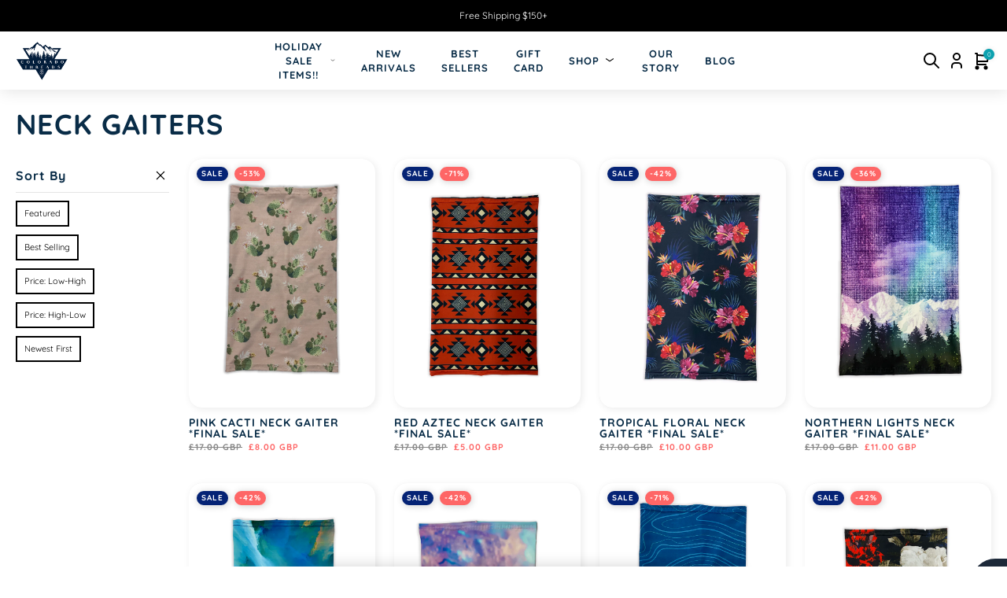

--- FILE ---
content_type: text/html; charset=utf-8
request_url: https://coloradothreads.com/en-gb/collections/neck-gaiters
body_size: 38649
content:
<!doctype html>
<html lang="en">
<head>  
<script>
window.KiwiSizing = window.KiwiSizing === undefined ? {} : window.KiwiSizing;
KiwiSizing.shop = "colorado-threads-clothing-1.myshopify.com";


</script>
   <meta charset="utf-8"/>
   <meta http-equiv="X-UA-Compatible" content="IE=edge,chrome=1"/>
	<meta name="viewport" content="width=device-width, initial-scale=1, maximum-scale=3, user-scalable=1"/>

   <link rel="preconnect" href="https://cdn.shopify.com" crossorigin>
   <link rel="preconnect" href="https://fonts.gstatic.com">
   <link rel="preload" href="//coloradothreads.com/cdn/shop/t/47/assets/main.css?v=37961051409316980791719261805" as="style">
   <link rel="preload" href="//coloradothreads.com/cdn/shop/t/47/assets/main.js?v=24063334597916947751719261805" as="script"><title>Neck Gaiters - Colorado Threads Clothing</title>

   

   <!-- header hook for Shopify plugins -->
   <script>window.performance && window.performance.mark && window.performance.mark('shopify.content_for_header.start');</script><meta name="google-site-verification" content="4DxbCdujHIegQNAiW-VwavtQTKULUfvheq_BeachSX4">
<meta name="google-site-verification" content="chGqxgUvq4RjIoUBQmZCkaiDeBIo18zJFjWyOMSfOww">
<meta name="google-site-verification" content="bTQy4skFLnPU6GHO142QAg2Tz0vhrBnXj7E_yBCTXSI">
<meta id="shopify-digital-wallet" name="shopify-digital-wallet" content="/9032284/digital_wallets/dialog">
<meta name="shopify-checkout-api-token" content="08bbb3bd8284169ee486a65f78d557eb">
<meta id="in-context-paypal-metadata" data-shop-id="9032284" data-venmo-supported="false" data-environment="production" data-locale="en_US" data-paypal-v4="true" data-currency="GBP">
<link rel="alternate" type="application/atom+xml" title="Feed" href="/en-gb/collections/neck-gaiters.atom" />
<link rel="alternate" hreflang="x-default" href="https://coloradothreads.com/collections/neck-gaiters">
<link rel="alternate" hreflang="en-AU" href="https://coloradothreads.com/en-au/collections/neck-gaiters">
<link rel="alternate" hreflang="en-CA" href="https://coloradothreads.com/en-ca/collections/neck-gaiters">
<link rel="alternate" hreflang="en-GB" href="https://coloradothreads.com/en-gb/collections/neck-gaiters">
<link rel="alternate" type="application/json+oembed" href="https://coloradothreads.com/en-gb/collections/neck-gaiters.oembed">
<script async="async" src="/checkouts/internal/preloads.js?locale=en-GB"></script>
<link rel="preconnect" href="https://shop.app" crossorigin="anonymous">
<script async="async" src="https://shop.app/checkouts/internal/preloads.js?locale=en-GB&shop_id=9032284" crossorigin="anonymous"></script>
<script id="apple-pay-shop-capabilities" type="application/json">{"shopId":9032284,"countryCode":"US","currencyCode":"GBP","merchantCapabilities":["supports3DS"],"merchantId":"gid:\/\/shopify\/Shop\/9032284","merchantName":"Colorado Threads Clothing","requiredBillingContactFields":["postalAddress","email"],"requiredShippingContactFields":["postalAddress","email"],"shippingType":"shipping","supportedNetworks":["visa","masterCard","amex","discover","elo","jcb"],"total":{"type":"pending","label":"Colorado Threads Clothing","amount":"1.00"},"shopifyPaymentsEnabled":true,"supportsSubscriptions":true}</script>
<script id="shopify-features" type="application/json">{"accessToken":"08bbb3bd8284169ee486a65f78d557eb","betas":["rich-media-storefront-analytics"],"domain":"coloradothreads.com","predictiveSearch":true,"shopId":9032284,"locale":"en"}</script>
<script>var Shopify = Shopify || {};
Shopify.shop = "colorado-threads-clothing-1.myshopify.com";
Shopify.locale = "en";
Shopify.currency = {"active":"GBP","rate":"0.760570965"};
Shopify.country = "GB";
Shopify.theme = {"name":"Flash Sale '24","id":137268723903,"schema_name":"FittDesign","schema_version":"0.0.1","theme_store_id":null,"role":"main"};
Shopify.theme.handle = "null";
Shopify.theme.style = {"id":null,"handle":null};
Shopify.cdnHost = "coloradothreads.com/cdn";
Shopify.routes = Shopify.routes || {};
Shopify.routes.root = "/en-gb/";</script>
<script type="module">!function(o){(o.Shopify=o.Shopify||{}).modules=!0}(window);</script>
<script>!function(o){function n(){var o=[];function n(){o.push(Array.prototype.slice.apply(arguments))}return n.q=o,n}var t=o.Shopify=o.Shopify||{};t.loadFeatures=n(),t.autoloadFeatures=n()}(window);</script>
<script>
  window.ShopifyPay = window.ShopifyPay || {};
  window.ShopifyPay.apiHost = "shop.app\/pay";
  window.ShopifyPay.redirectState = null;
</script>
<script id="shop-js-analytics" type="application/json">{"pageType":"collection"}</script>
<script defer="defer" async type="module" src="//coloradothreads.com/cdn/shopifycloud/shop-js/modules/v2/client.init-shop-cart-sync_D0dqhulL.en.esm.js"></script>
<script defer="defer" async type="module" src="//coloradothreads.com/cdn/shopifycloud/shop-js/modules/v2/chunk.common_CpVO7qML.esm.js"></script>
<script type="module">
  await import("//coloradothreads.com/cdn/shopifycloud/shop-js/modules/v2/client.init-shop-cart-sync_D0dqhulL.en.esm.js");
await import("//coloradothreads.com/cdn/shopifycloud/shop-js/modules/v2/chunk.common_CpVO7qML.esm.js");

  window.Shopify.SignInWithShop?.initShopCartSync?.({"fedCMEnabled":true,"windoidEnabled":true});

</script>
<script>
  window.Shopify = window.Shopify || {};
  if (!window.Shopify.featureAssets) window.Shopify.featureAssets = {};
  window.Shopify.featureAssets['shop-js'] = {"shop-cart-sync":["modules/v2/client.shop-cart-sync_D9bwt38V.en.esm.js","modules/v2/chunk.common_CpVO7qML.esm.js"],"init-fed-cm":["modules/v2/client.init-fed-cm_BJ8NPuHe.en.esm.js","modules/v2/chunk.common_CpVO7qML.esm.js"],"init-shop-email-lookup-coordinator":["modules/v2/client.init-shop-email-lookup-coordinator_pVrP2-kG.en.esm.js","modules/v2/chunk.common_CpVO7qML.esm.js"],"shop-cash-offers":["modules/v2/client.shop-cash-offers_CNh7FWN-.en.esm.js","modules/v2/chunk.common_CpVO7qML.esm.js","modules/v2/chunk.modal_DKF6x0Jh.esm.js"],"init-shop-cart-sync":["modules/v2/client.init-shop-cart-sync_D0dqhulL.en.esm.js","modules/v2/chunk.common_CpVO7qML.esm.js"],"init-windoid":["modules/v2/client.init-windoid_DaoAelzT.en.esm.js","modules/v2/chunk.common_CpVO7qML.esm.js"],"shop-toast-manager":["modules/v2/client.shop-toast-manager_1DND8Tac.en.esm.js","modules/v2/chunk.common_CpVO7qML.esm.js"],"pay-button":["modules/v2/client.pay-button_CFeQi1r6.en.esm.js","modules/v2/chunk.common_CpVO7qML.esm.js"],"shop-button":["modules/v2/client.shop-button_Ca94MDdQ.en.esm.js","modules/v2/chunk.common_CpVO7qML.esm.js"],"shop-login-button":["modules/v2/client.shop-login-button_DPYNfp1Z.en.esm.js","modules/v2/chunk.common_CpVO7qML.esm.js","modules/v2/chunk.modal_DKF6x0Jh.esm.js"],"avatar":["modules/v2/client.avatar_BTnouDA3.en.esm.js"],"shop-follow-button":["modules/v2/client.shop-follow-button_BMKh4nJE.en.esm.js","modules/v2/chunk.common_CpVO7qML.esm.js","modules/v2/chunk.modal_DKF6x0Jh.esm.js"],"init-customer-accounts-sign-up":["modules/v2/client.init-customer-accounts-sign-up_CJXi5kRN.en.esm.js","modules/v2/client.shop-login-button_DPYNfp1Z.en.esm.js","modules/v2/chunk.common_CpVO7qML.esm.js","modules/v2/chunk.modal_DKF6x0Jh.esm.js"],"init-shop-for-new-customer-accounts":["modules/v2/client.init-shop-for-new-customer-accounts_BoBxkgWu.en.esm.js","modules/v2/client.shop-login-button_DPYNfp1Z.en.esm.js","modules/v2/chunk.common_CpVO7qML.esm.js","modules/v2/chunk.modal_DKF6x0Jh.esm.js"],"init-customer-accounts":["modules/v2/client.init-customer-accounts_DCuDTzpR.en.esm.js","modules/v2/client.shop-login-button_DPYNfp1Z.en.esm.js","modules/v2/chunk.common_CpVO7qML.esm.js","modules/v2/chunk.modal_DKF6x0Jh.esm.js"],"checkout-modal":["modules/v2/client.checkout-modal_U_3e4VxF.en.esm.js","modules/v2/chunk.common_CpVO7qML.esm.js","modules/v2/chunk.modal_DKF6x0Jh.esm.js"],"lead-capture":["modules/v2/client.lead-capture_DEgn0Z8u.en.esm.js","modules/v2/chunk.common_CpVO7qML.esm.js","modules/v2/chunk.modal_DKF6x0Jh.esm.js"],"shop-login":["modules/v2/client.shop-login_CoM5QKZ_.en.esm.js","modules/v2/chunk.common_CpVO7qML.esm.js","modules/v2/chunk.modal_DKF6x0Jh.esm.js"],"payment-terms":["modules/v2/client.payment-terms_BmrqWn8r.en.esm.js","modules/v2/chunk.common_CpVO7qML.esm.js","modules/v2/chunk.modal_DKF6x0Jh.esm.js"]};
</script>
<script>(function() {
  var isLoaded = false;
  function asyncLoad() {
    if (isLoaded) return;
    isLoaded = true;
    var urls = ["https:\/\/app.kiwisizing.com\/web\/js\/dist\/kiwiSizing\/plugin\/SizingPlugin.prod.js?v=329\u0026shop=colorado-threads-clothing-1.myshopify.com","https:\/\/dashboard.mailerlite.com\/shopify\/2893\/268121?shop=colorado-threads-clothing-1.myshopify.com","https:\/\/loox.io\/widget\/9MxP-yjntk\/loox.1675880815710.js?shop=colorado-threads-clothing-1.myshopify.com","https:\/\/static.ecodrive.community\/assets\/toggle\/bundle.production.min.js?shop=colorado-threads-clothing-1.myshopify.com"];
    for (var i = 0; i < urls.length; i++) {
      var s = document.createElement('script');
      s.type = 'text/javascript';
      s.async = true;
      s.src = urls[i];
      var x = document.getElementsByTagName('script')[0];
      x.parentNode.insertBefore(s, x);
    }
  };
  if(window.attachEvent) {
    window.attachEvent('onload', asyncLoad);
  } else {
    window.addEventListener('load', asyncLoad, false);
  }
})();</script>
<script id="__st">var __st={"a":9032284,"offset":-25200,"reqid":"938216d1-233b-4e73-9d0e-882410f2ca59-1764916441","pageurl":"coloradothreads.com\/en-gb\/collections\/neck-gaiters","u":"e132ca0d068d","p":"collection","rtyp":"collection","rid":161681670215};</script>
<script>window.ShopifyPaypalV4VisibilityTracking = true;</script>
<script id="captcha-bootstrap">!function(){'use strict';const t='contact',e='account',n='new_comment',o=[[t,t],['blogs',n],['comments',n],[t,'customer']],c=[[e,'customer_login'],[e,'guest_login'],[e,'recover_customer_password'],[e,'create_customer']],r=t=>t.map((([t,e])=>`form[action*='/${t}']:not([data-nocaptcha='true']) input[name='form_type'][value='${e}']`)).join(','),a=t=>()=>t?[...document.querySelectorAll(t)].map((t=>t.form)):[];function s(){const t=[...o],e=r(t);return a(e)}const i='password',u='form_key',d=['recaptcha-v3-token','g-recaptcha-response','h-captcha-response',i],f=()=>{try{return window.sessionStorage}catch{return}},m='__shopify_v',_=t=>t.elements[u];function p(t,e,n=!1){try{const o=window.sessionStorage,c=JSON.parse(o.getItem(e)),{data:r}=function(t){const{data:e,action:n}=t;return t[m]||n?{data:e,action:n}:{data:t,action:n}}(c);for(const[e,n]of Object.entries(r))t.elements[e]&&(t.elements[e].value=n);n&&o.removeItem(e)}catch(o){console.error('form repopulation failed',{error:o})}}const l='form_type',E='cptcha';function T(t){t.dataset[E]=!0}const w=window,h=w.document,L='Shopify',v='ce_forms',y='captcha';let A=!1;((t,e)=>{const n=(g='f06e6c50-85a8-45c8-87d0-21a2b65856fe',I='https://cdn.shopify.com/shopifycloud/storefront-forms-hcaptcha/ce_storefront_forms_captcha_hcaptcha.v1.5.2.iife.js',D={infoText:'Protected by hCaptcha',privacyText:'Privacy',termsText:'Terms'},(t,e,n)=>{const o=w[L][v],c=o.bindForm;if(c)return c(t,g,e,D).then(n);var r;o.q.push([[t,g,e,D],n]),r=I,A||(h.body.append(Object.assign(h.createElement('script'),{id:'captcha-provider',async:!0,src:r})),A=!0)});var g,I,D;w[L]=w[L]||{},w[L][v]=w[L][v]||{},w[L][v].q=[],w[L][y]=w[L][y]||{},w[L][y].protect=function(t,e){n(t,void 0,e),T(t)},Object.freeze(w[L][y]),function(t,e,n,w,h,L){const[v,y,A,g]=function(t,e,n){const i=e?o:[],u=t?c:[],d=[...i,...u],f=r(d),m=r(i),_=r(d.filter((([t,e])=>n.includes(e))));return[a(f),a(m),a(_),s()]}(w,h,L),I=t=>{const e=t.target;return e instanceof HTMLFormElement?e:e&&e.form},D=t=>v().includes(t);t.addEventListener('submit',(t=>{const e=I(t);if(!e)return;const n=D(e)&&!e.dataset.hcaptchaBound&&!e.dataset.recaptchaBound,o=_(e),c=g().includes(e)&&(!o||!o.value);(n||c)&&t.preventDefault(),c&&!n&&(function(t){try{if(!f())return;!function(t){const e=f();if(!e)return;const n=_(t);if(!n)return;const o=n.value;o&&e.removeItem(o)}(t);const e=Array.from(Array(32),(()=>Math.random().toString(36)[2])).join('');!function(t,e){_(t)||t.append(Object.assign(document.createElement('input'),{type:'hidden',name:u})),t.elements[u].value=e}(t,e),function(t,e){const n=f();if(!n)return;const o=[...t.querySelectorAll(`input[type='${i}']`)].map((({name:t})=>t)),c=[...d,...o],r={};for(const[a,s]of new FormData(t).entries())c.includes(a)||(r[a]=s);n.setItem(e,JSON.stringify({[m]:1,action:t.action,data:r}))}(t,e)}catch(e){console.error('failed to persist form',e)}}(e),e.submit())}));const S=(t,e)=>{t&&!t.dataset[E]&&(n(t,e.some((e=>e===t))),T(t))};for(const o of['focusin','change'])t.addEventListener(o,(t=>{const e=I(t);D(e)&&S(e,y())}));const B=e.get('form_key'),M=e.get(l),P=B&&M;t.addEventListener('DOMContentLoaded',(()=>{const t=y();if(P)for(const e of t)e.elements[l].value===M&&p(e,B);[...new Set([...A(),...v().filter((t=>'true'===t.dataset.shopifyCaptcha))])].forEach((e=>S(e,t)))}))}(h,new URLSearchParams(w.location.search),n,t,e,['guest_login'])})(!0,!0)}();</script>
<script integrity="sha256-52AcMU7V7pcBOXWImdc/TAGTFKeNjmkeM1Pvks/DTgc=" data-source-attribution="shopify.loadfeatures" defer="defer" src="//coloradothreads.com/cdn/shopifycloud/storefront/assets/storefront/load_feature-81c60534.js" crossorigin="anonymous"></script>
<script crossorigin="anonymous" defer="defer" src="//coloradothreads.com/cdn/shopifycloud/storefront/assets/shopify_pay/storefront-65b4c6d7.js?v=20250812"></script>
<script data-source-attribution="shopify.dynamic_checkout.dynamic.init">var Shopify=Shopify||{};Shopify.PaymentButton=Shopify.PaymentButton||{isStorefrontPortableWallets:!0,init:function(){window.Shopify.PaymentButton.init=function(){};var t=document.createElement("script");t.src="https://coloradothreads.com/cdn/shopifycloud/portable-wallets/latest/portable-wallets.en.js",t.type="module",document.head.appendChild(t)}};
</script>
<script data-source-attribution="shopify.dynamic_checkout.buyer_consent">
  function portableWalletsHideBuyerConsent(e){var t=document.getElementById("shopify-buyer-consent"),n=document.getElementById("shopify-subscription-policy-button");t&&n&&(t.classList.add("hidden"),t.setAttribute("aria-hidden","true"),n.removeEventListener("click",e))}function portableWalletsShowBuyerConsent(e){var t=document.getElementById("shopify-buyer-consent"),n=document.getElementById("shopify-subscription-policy-button");t&&n&&(t.classList.remove("hidden"),t.removeAttribute("aria-hidden"),n.addEventListener("click",e))}window.Shopify?.PaymentButton&&(window.Shopify.PaymentButton.hideBuyerConsent=portableWalletsHideBuyerConsent,window.Shopify.PaymentButton.showBuyerConsent=portableWalletsShowBuyerConsent);
</script>
<script data-source-attribution="shopify.dynamic_checkout.cart.bootstrap">document.addEventListener("DOMContentLoaded",(function(){function t(){return document.querySelector("shopify-accelerated-checkout-cart, shopify-accelerated-checkout")}if(t())Shopify.PaymentButton.init();else{new MutationObserver((function(e,n){t()&&(Shopify.PaymentButton.init(),n.disconnect())})).observe(document.body,{childList:!0,subtree:!0})}}));
</script>
<script id='scb4127' type='text/javascript' async='' src='https://coloradothreads.com/cdn/shopifycloud/privacy-banner/storefront-banner.js'></script><link id="shopify-accelerated-checkout-styles" rel="stylesheet" media="screen" href="https://coloradothreads.com/cdn/shopifycloud/portable-wallets/latest/accelerated-checkout-backwards-compat.css" crossorigin="anonymous">
<style id="shopify-accelerated-checkout-cart">
        #shopify-buyer-consent {
  margin-top: 1em;
  display: inline-block;
  width: 100%;
}

#shopify-buyer-consent.hidden {
  display: none;
}

#shopify-subscription-policy-button {
  background: none;
  border: none;
  padding: 0;
  text-decoration: underline;
  font-size: inherit;
  cursor: pointer;
}

#shopify-subscription-policy-button::before {
  box-shadow: none;
}

      </style>

<script>window.performance && window.performance.mark && window.performance.mark('shopify.content_for_header.end');</script>

   <link href="//coloradothreads.com/cdn/shop/t/47/assets/main.css?v=37961051409316980791719261805" rel="stylesheet" type="text/css" media="all" />

<script src="https://code.jquery.com/jquery-3.5.1.min.js"></script>

<style>
   
      @font-face {
  font-family: Quicksand;
  font-weight: 300;
  font-style: normal;
  src: url("//coloradothreads.com/cdn/fonts/quicksand/quicksand_n3.c2ef0e492caecbdb8e327c69b68cd550e0c0f353.woff2") format("woff2"),
       url("//coloradothreads.com/cdn/fonts/quicksand/quicksand_n3.a05833ef989fa46d75b96396c21ab4abf30abf2e.woff") format("woff");
}

    
      @font-face {
  font-family: Quicksand;
  font-weight: 400;
  font-style: normal;
  src: url("//coloradothreads.com/cdn/fonts/quicksand/quicksand_n4.bf8322a9d1da765aa396ad7b6eeb81930a6214de.woff2") format("woff2"),
       url("//coloradothreads.com/cdn/fonts/quicksand/quicksand_n4.fa4cbd232d3483059e72b11f7239959a64c98426.woff") format("woff");
}

    
      @font-face {
  font-family: Quicksand;
  font-weight: 500;
  font-style: normal;
  src: url("//coloradothreads.com/cdn/fonts/quicksand/quicksand_n5.8f86b119923a62b5ca76bc9a6fb25da7a7498802.woff2") format("woff2"),
       url("//coloradothreads.com/cdn/fonts/quicksand/quicksand_n5.c31882e058f76d723a7b6b725ac3ca095b5a2a70.woff") format("woff");
}

    
      @font-face {
  font-family: Quicksand;
  font-weight: 600;
  font-style: normal;
  src: url("//coloradothreads.com/cdn/fonts/quicksand/quicksand_n6.2d744c302b66242b8689223a01c2ae7d363b7b45.woff2") format("woff2"),
       url("//coloradothreads.com/cdn/fonts/quicksand/quicksand_n6.0d771117677705be6acb5844d65cf2b9cbf6ea3d.woff") format("woff");
}

    
      @font-face {
  font-family: Quicksand;
  font-weight: 700;
  font-style: normal;
  src: url("//coloradothreads.com/cdn/fonts/quicksand/quicksand_n7.d375fe11182475f82f7bb6306a0a0e4018995610.woff2") format("woff2"),
       url("//coloradothreads.com/cdn/fonts/quicksand/quicksand_n7.8ac2ae2fc4b90ef79aaa7aedb927d39f9f9aa3f4.woff") format("woff");
}

    

   
      @font-face {
  font-family: Quicksand;
  font-weight: 300;
  font-style: normal;
  src: url("//coloradothreads.com/cdn/fonts/quicksand/quicksand_n3.c2ef0e492caecbdb8e327c69b68cd550e0c0f353.woff2") format("woff2"),
       url("//coloradothreads.com/cdn/fonts/quicksand/quicksand_n3.a05833ef989fa46d75b96396c21ab4abf30abf2e.woff") format("woff");
}

    
      @font-face {
  font-family: Quicksand;
  font-weight: 400;
  font-style: normal;
  src: url("//coloradothreads.com/cdn/fonts/quicksand/quicksand_n4.bf8322a9d1da765aa396ad7b6eeb81930a6214de.woff2") format("woff2"),
       url("//coloradothreads.com/cdn/fonts/quicksand/quicksand_n4.fa4cbd232d3483059e72b11f7239959a64c98426.woff") format("woff");
}

    
      @font-face {
  font-family: Quicksand;
  font-weight: 500;
  font-style: normal;
  src: url("//coloradothreads.com/cdn/fonts/quicksand/quicksand_n5.8f86b119923a62b5ca76bc9a6fb25da7a7498802.woff2") format("woff2"),
       url("//coloradothreads.com/cdn/fonts/quicksand/quicksand_n5.c31882e058f76d723a7b6b725ac3ca095b5a2a70.woff") format("woff");
}

    
      @font-face {
  font-family: Quicksand;
  font-weight: 600;
  font-style: normal;
  src: url("//coloradothreads.com/cdn/fonts/quicksand/quicksand_n6.2d744c302b66242b8689223a01c2ae7d363b7b45.woff2") format("woff2"),
       url("//coloradothreads.com/cdn/fonts/quicksand/quicksand_n6.0d771117677705be6acb5844d65cf2b9cbf6ea3d.woff") format("woff");
}

    
      @font-face {
  font-family: Quicksand;
  font-weight: 700;
  font-style: normal;
  src: url("//coloradothreads.com/cdn/fonts/quicksand/quicksand_n7.d375fe11182475f82f7bb6306a0a0e4018995610.woff2") format("woff2"),
       url("//coloradothreads.com/cdn/fonts/quicksand/quicksand_n7.8ac2ae2fc4b90ef79aaa7aedb927d39f9f9aa3f4.woff") format("woff");
}

    
</style>

<script>
   window.__shopify_global_settings__ = {"heading-font":{"error":"json not allowed for this object"},"heading-font-size-scale":100,"body-font":{"error":"json not allowed for this object"},"body-font-size-scale":100,"page-width":1400,"global-border-radius":0,"colors-primary-color":"#092c47","colors-secondary-color":"#052375","colors-text-color":"#092c47","colors-button-text-color":"#092c47","colors-cta":"#0ca1af","buttons-primary-bg-color":"#0ca1af","button-border-width":1,"button-border-color":"#0ca1af","button-border-radius":11,"button-box-shadow-opacity":0,"button-box-shadow-horizontal-offset":0,"button-box-shadow-vertical-offset":0,"button-box-shadow-blur-radius":0,"support-email":"mailto:hello@coloradothreads.com","logo":"\/\/coloradothreads.com\/cdn\/shop\/files\/COT_new_logo_B_corp_1.png?v=1763524514","free_shipping_bar_enabled":true,"free_shipping_bar_amount":150,"free_shipping_bar_color":"#0ca1af","social_facebook_link":"https:\/\/www.facebook.com\/COThreads\/","social_instagram_link":"https:\/\/www.instagram.com\/coloradothreads\/","social_pinterest_link":"https:\/\/www.pinterest.com\/Coloradothreads\/_shop\/","social_tiktok_link":"","social_twitter_link":"","social_youtube_link":"","checkout_logo_image":null,"checkout_logo_position":"left","checkout_logo_size":"medium","checkout_body_background_color":"#fff","checkout_input_background_color_mode":"white","checkout_sidebar_background_color":"#fafafa","checkout_heading_font":"-apple-system, BlinkMacSystemFont, 'Segoe UI', Roboto, Helvetica, Arial, sans-serif, 'Apple Color Emoji', 'Segoe UI Emoji', 'Segoe UI Symbol'","checkout_body_font":"-apple-system, BlinkMacSystemFont, 'Segoe UI', Roboto, Helvetica, Arial, sans-serif, 'Apple Color Emoji', 'Segoe UI Emoji', 'Segoe UI Symbol'","checkout_accent_color":"#92695b","checkout_button_color":"#92695b","checkout_error_color":"#e22120","featured-in-logo-1":"shopify:\/\/shop_images\/GQ_logo_1.png","featured-in-logo-2":"shopify:\/\/shop_images\/Screen_Shot_2021-04-06_at_12.18.14_PM.png","featured-in-logo-3":"shopify:\/\/shop_images\/Untitled-1-03.png","button-box-shadow-blur":18,"customer_layout":"customer_area"}
   window.__shopify_global_request__ = {
      page_type: "collection",
      locale: {
         iso_code: "en"
      }
   }

   window.__shopify_global_cart__ = {"note":null,"attributes":{},"original_total_price":0,"total_price":0,"total_discount":0,"total_weight":0.0,"item_count":0,"items":[],"requires_shipping":false,"currency":"GBP","items_subtotal_price":0,"cart_level_discount_applications":[],"checkout_charge_amount":0}

   window.__shopify_global_routes__ = {
      root_url: "\/en-gb",
      cart_url: "\/en-gb\/cart",
   }

   window.__shopify_global_shop__ = {
      url: "https://coloradothreads.com",
      isUserLoggedIn: false,
      customer_accounts_enabled: true,
      currency: "USD",
      money_with_currency_format: "£{{amount}} GBP",
      money_format: "£{{amount}}",
   }

   window.__locales__ = {
      myAccount: "Account",

      products: {
         product: {
            addToCartBtn: "Add to Cart",
            soldoutBtn: "Sold Out",
            description: "Description",
         },
         general: {
            sale: "Sale",
         }
      },

      slideoutCart: {
         addedToCart: "Added to Cart",
         checkout: "Check Out",
         total: "Total",
         shop: "Shop",
         cartEmpty: "Your cart is currently empty."
      },

      addWidget: {
         addToCart: "Add to Cart",
         soldOut: "Sold Out",
         selectAllOptions: "Select All Options"
      },

      collections: {
         general: {
            items: "Items",
         },
         filter: {
            sort_and_filter: "Sort \u0026amp; Filter",
            clear_all: "Clear All",
         },
         sorting: {
            title: "Sort by",
         }
      },

      cart: {
         general: {
            empty: "Your cart is currently empty.",
            title: "My Cart",
            savings: "Total Savings",
         }
      },

      customer: {
         login: {
            title: "Login",
         },
         register: {
            title: "Create Account",
         },
         account: {
            title: "Account",
            hello: "Hello",
            account_details: "Account details",
            name: "Name",
            email: "Email",
            my_orders: "My Orders",
            make_your_first_order: "Make your first order",
            you_have_not_placed_any_orders_yet: "You have not placed any orders yet",
            actions: "Actions",
            back_to_shop: "Back to Shop",
            logout: "Logout",
            address_book: "Address Book",
            add_new_address: "Add New Address",
            no_addresses_found_yet: "No addresses found yet",
            address: "Address",
            delete: "Delete",
            edit: "Edit",
            new_form: "New Form",
            edit_form: "Edit Form",
            submit: "Submit",
            addresses: "Addresses",
            dashboard: "Dashboard",
         },
         addresses: {
            first_name: "First Name",
            last_name: "Last Name",
            company: "Company",
            address1: "Address1",
            address2: "Address2",
            city: "City",
            country: "Country",
            phone: "Phone",
            zip: "Postal\/Zip Code",
         },
         orders: {
            title: "Order History",
            order_number: "Order",
            date: "Date",
            payment_status: "Payment Status",
            total: "Total",
            none: "You haven\u0026#39;t placed any orders yet.",
            fulfillment_status: "Fulfillment Status",
            details: "Details",
         },
         order: {
            title: "Order",
            date: "Placed on",
            product: "Product",
            price: "Price",
            quantity: "Quantity",
            total: "Total",
            subtotal: "Subtotal",
            shipping: "Shipping",
            tax: "Tax",
         }
      },

      general: {
         search: {
            no_results: "No results found",
            placeholder: "SEARCH"
         }
      },

      custom: {you_might_also_like: "Recommended Products",
      }
   }
</script>

<style>
   
   
   
   

   /* capture and check */
   
   

   @font-face {
  font-family: Quicksand;
  font-weight: 700;
  font-style: normal;
  src: url("//coloradothreads.com/cdn/fonts/quicksand/quicksand_n7.d375fe11182475f82f7bb6306a0a0e4018995610.woff2") format("woff2"),
       url("//coloradothreads.com/cdn/fonts/quicksand/quicksand_n7.8ac2ae2fc4b90ef79aaa7aedb927d39f9f9aa3f4.woff") format("woff");
}

   @font-face {
  font-family: Quicksand;
  font-weight: 400;
  font-style: normal;
  src: url("//coloradothreads.com/cdn/fonts/quicksand/quicksand_n4.bf8322a9d1da765aa396ad7b6eeb81930a6214de.woff2") format("woff2"),
       url("//coloradothreads.com/cdn/fonts/quicksand/quicksand_n4.fa4cbd232d3483059e72b11f7239959a64c98426.woff") format("woff");
}


   

   

   :root {
      --color-red: #fe6666;
      --header-height: 50px;--heading-font-family: Quicksand;
      --heading-font-weight: 900;
      --heading-font-style: normal;
      --heading-font-size-scale: 1.0;
      --body-font-family: Quicksand;
      --body-font-weight: 400;
      --body-font-style: normal;
      --body-font-size-scale: 1.0;--page-width: 1400px;
      --global-border-radius: 0px;--color-primary: #092c47;
      --color-secondary: #052375;
      --color-text: #092c47;
      --color-button-text: #092c47;
      --color-cta: #0ca1af;

      --button-primary-bg-color: #0ca1af;--button-border-width: 1px;
      --button-border-color: #0ca1af;
      --button-border-radius: 11px;
      --button-box-shadow-opacity: 0.0;
      --button-box-shadow-horizontal-offset: 0px;
      --button-box-shadow-vertical-offset: 0px;
      --button-box-shadow-blur-radius: 0px;
   }/**/
</style>


<script type="text/javascript">
  window.Rivo = window.Rivo || {};
  window.Rivo.common = window.Rivo.common || {};
  window.Rivo.common.shop = {
    permanent_domain: 'colorado-threads-clothing-1.myshopify.com',
    currency: "USD",
    money_format: "£{{amount}}",
    id: 9032284
  };
  

  window.Rivo.common.template = 'collection';
  window.Rivo.common.cart = {};
  window.Rivo.common.vapid_public_key = "BJuXCmrtTK335SuczdNVYrGVtP_WXn4jImChm49st7K7z7e8gxSZUKk4DhUpk8j2Xpiw5G4-ylNbMKLlKkUEU98=";
  window.Rivo.global_config = {"asset_urls":{"loy":{"init_js":"https:\/\/cdn.shopify.com\/s\/files\/1\/0194\/1736\/6592\/t\/1\/assets\/ba_loy_init.js?v=1672889962","widget_js":"https:\/\/cdn.shopify.com\/s\/files\/1\/0194\/1736\/6592\/t\/1\/assets\/ba_loy_widget.js?v=1672889964","widget_css":"https:\/\/cdn.shopify.com\/s\/files\/1\/0194\/1736\/6592\/t\/1\/assets\/ba_loy_widget.css?v=1671227196","page_init_js":"https:\/\/cdn.shopify.com\/s\/files\/1\/0194\/1736\/6592\/t\/1\/assets\/ba_loy_page_init.js?v=1672889967","page_widget_js":"https:\/\/cdn.shopify.com\/s\/files\/1\/0194\/1736\/6592\/t\/1\/assets\/ba_loy_page_widget.js?v=1672889971","page_widget_css":"https:\/\/cdn.shopify.com\/s\/files\/1\/0194\/1736\/6592\/t\/1\/assets\/ba_loy_page.css?v=1671227203","page_preview_js":"\/assets\/msg\/loy_page_preview.js"},"rev":{"init_js":"https:\/\/cdn.shopify.com\/s\/files\/1\/0194\/1736\/6592\/t\/1\/assets\/ba_rev_init.js?v=1671715068","widget_js":"https:\/\/cdn.shopify.com\/s\/files\/1\/0194\/1736\/6592\/t\/1\/assets\/ba_rev_widget.js?v=1671715070","modal_js":"https:\/\/cdn.shopify.com\/s\/files\/1\/0194\/1736\/6592\/t\/1\/assets\/ba_rev_modal.js?v=1671715072","widget_css":"https:\/\/cdn.shopify.com\/s\/files\/1\/0194\/1736\/6592\/t\/1\/assets\/ba_rev_widget.css?v=1658336090","modal_css":"https:\/\/cdn.shopify.com\/s\/files\/1\/0194\/1736\/6592\/t\/1\/assets\/ba_rev_modal.css?v=1658336088"},"pu":{"init_js":"https:\/\/cdn.shopify.com\/s\/files\/1\/0194\/1736\/6592\/t\/1\/assets\/ba_pu_init.js?v=1635877170"},"widgets":{"init_js":"https:\/\/cdn.shopify.com\/s\/files\/1\/0194\/1736\/6592\/t\/1\/assets\/ba_widget_init.js?v=1672864914","modal_js":"https:\/\/cdn.shopify.com\/s\/files\/1\/0194\/1736\/6592\/t\/1\/assets\/ba_widget_modal.js?v=1672864916","modal_css":"https:\/\/cdn.shopify.com\/s\/files\/1\/0194\/1736\/6592\/t\/1\/assets\/ba_widget_modal.css?v=1654723622"},"forms":{"init_js":"https:\/\/cdn.shopify.com\/s\/files\/1\/0194\/1736\/6592\/t\/1\/assets\/ba_forms_init.js?v=1672889973","widget_js":"https:\/\/cdn.shopify.com\/s\/files\/1\/0194\/1736\/6592\/t\/1\/assets\/ba_forms_widget.js?v=1672889975","forms_css":"https:\/\/cdn.shopify.com\/s\/files\/1\/0194\/1736\/6592\/t\/1\/assets\/ba_forms.css?v=1654711758"},"global":{"helper_js":"https:\/\/cdn.shopify.com\/s\/files\/1\/0194\/1736\/6592\/t\/1\/assets\/ba_tracking.js?v=1671714963"}},"proxy_paths":{"pop":"\/apps\/ba-pop","app_metrics":"\/apps\/ba-pop\/app_metrics","push_subscription":"\/apps\/ba-pop\/push"},"aat":["pop"],"pv":false,"sts":false,"bam":false,"base_money_format":"$ {{amount}}"};

  




    window.Rivo.widgets_config = {"id":48500,"active":false,"frequency_limit_amount":2,"frequency_limit_time_unit":"days","background_image":{"position":"left","widget_background_preview_url":"https:\/\/activestorage-public.s3.us-west-2.amazonaws.com\/drd65thh85hww3i75aoqxs61rsy7"},"initial_state":{"body":"Sign up for 10% off at Checkout","title":"Conquer Your Day In Comfort","cta_text":"Shop Now","show_email":"true","action_text":"Saving...","footer_text":"","dismiss_text":"No thanks","email_placeholder":"","phone_placeholder":"Phone Number"},"success_state":{"body":"PS. Let your friends and family know - we have stocked up as much as we can due to high demand!","title":"HAPPY SHOPPING!🎉","cta_text":"Continue shopping","cta_action":"dismiss","redirect_url":"","open_url_new_tab":"false"},"closed_state":{"action":"close_widget","font_size":"20","action_text":"GET 10% OFF","display_offset":"300","display_position":"left"},"error_state":{"submit_error":"Sorry, please try again later","invalid_email":"Happy Shopping","error_subscribing":"Error subscribing, try again later","already_registered":"You have already registered","invalid_phone_number":"Please enter valid phone number!"},"trigger":{"action":"on_timer","delay_in_seconds":"0"},"colors":{"link_color":"#4FC3F7","sticky_bar_bg":"#C62828","cta_font_color":"#fff","body_font_color":"#000","sticky_bar_text":"#fff","background_color":"#fff","error_text_color":"#ff2626","title_font_color":"#000000","footer_font_color":"#bbb","dismiss_font_color":"#bbb","cta_background_color":"#000","sticky_coupon_bar_bg":"#286ef8","error_text_background":"","sticky_coupon_bar_text":"#fff"},"sticky_coupon_bar":{"enabled":"false","message":"Don't forget to use your code"},"display_style":{"font":"Arial","size":"regular","align":"center"},"dismissable":true,"has_background":true,"opt_in_channels":["email"],"rules":[],"widget_css":".powered_by_rivo{\n  display: none;\n}\n.ba_widget_main_design {\n  background: #fff;\n}\n.ba_widget_content{text-align: center}\n.ba_widget_parent{\n  font-family: Arial;\n}\n.ba_widget_parent.background{\n}\n.ba_widget_left_content{\n  background-image: url(\"https:\/\/d15d3imw3mjndz.cloudfront.net\/drd65thh85hww3i75aoqxs61rsy7\");\n}\n.ba_widget_right_content{\n}\n#ba_widget_cta_button:disabled{\n  background: #000cc;\n}\n#ba_widget_cta_button{\n  background: #000;\n  color: #fff;\n}\n#ba_widget_cta_button:after {\n  background: #000e0;\n}\n.ba_initial_state_title, .ba_success_state_title{\n  color: #000000;\n}\n.ba_initial_state_body, .ba_success_state_body{\n  color: #000;\n}\n.ba_initial_state_dismiss_text{\n  color: #bbb;\n}\n.ba_initial_state_footer_text, .ba_initial_state_sms_agreement{\n  color: #bbb;\n}\n.ba_widget_error{\n  color: #ff2626;\n  background: ;\n}\n.ba_link_color{\n  color: #4FC3F7;\n}\n","custom_css":null,"logo":null};

</script>


<script type="text/javascript">
  

  //Global snippet for Rivo
  //this is updated automatically - do not edit manually.

  function loadScript(src, defer, done) {
    var js = document.createElement('script');
    js.src = src;
    js.defer = defer;
    js.onload = function(){done();};
    js.onerror = function(){
      done(new Error('Failed to load script ' + src));
    };
    document.head.appendChild(js);
  }

  function browserSupportsAllFeatures() {
    return window.Promise && window.fetch && window.Symbol;
  }

  if (browserSupportsAllFeatures()) {
    main();
  } else {
    loadScript('https://polyfill-fastly.net/v3/polyfill.min.js?features=Promise,fetch', true, main);
  }

  function loadAppScripts(){



      loadScript(window.Rivo.global_config.asset_urls.widgets.init_js, true, function(){});
  }

  function main(err) {
    //isolate the scope
    loadScript(window.Rivo.global_config.asset_urls.global.helper_js, false, loadAppScripts);
  }
</script>


	<script>var loox_global_hash = '1764647025740';</script><script>var loox_pop_active = true;var loox_pop_display = {"home_page":true,"product_page":true,"cart_page":true,"other_pages":true};</script><script>var loox_floating_widget = {"active":true,"rtl":false,"position":"left","button_text":"Reviews","button_bg_color":"dddddd","button_text_color":"000000","display_on_home_page":true,"display_on_product_page":true,"display_on_cart_page":true,"display_on_other_pages":true,"hide_on_mobile":false,"orientation":"default"};
</script><script>var visitor_level_referral = {"active":true,"rtl":false,"position":"right","button_text":"Get $10","button_bg_color":"dddddd","button_text_color":"000000","display_on_home_page":true,"display_on_product_page":true,"display_on_cart_page":false,"display_on_other_pages":false,"hide_on_mobile":false,"sidebar_visible":true,"orientation":"default"};
</script><style>.loox-reviews-default { max-width: 1200px; margin: 0 auto; }.loox-rating .loox-icon { color:#EBBF20; }
:root { --lxs-rating-icon-color: #EBBF20; }</style>

  
<link rel="canonical" href="https://coloradothreads.com/en-gb/collections/neck-gaiters">
<meta property="og:image" content="https://cdn.shopify.com/s/files/1/0903/2284/files/cotton-candy-lifestyle_aae72d7d-fa84-40dd-9d0f-131af5dccb5f.jpg?v=1624030304" />
<meta property="og:image:secure_url" content="https://cdn.shopify.com/s/files/1/0903/2284/files/cotton-candy-lifestyle_aae72d7d-fa84-40dd-9d0f-131af5dccb5f.jpg?v=1624030304" />
<meta property="og:image:width" content="2000" />
<meta property="og:image:height" content="1333" />
<link href="https://monorail-edge.shopifysvc.com" rel="dns-prefetch">
<script>(function(){if ("sendBeacon" in navigator && "performance" in window) {try {var session_token_from_headers = performance.getEntriesByType('navigation')[0].serverTiming.find(x => x.name == '_s').description;} catch {var session_token_from_headers = undefined;}var session_cookie_matches = document.cookie.match(/_shopify_s=([^;]*)/);var session_token_from_cookie = session_cookie_matches && session_cookie_matches.length === 2 ? session_cookie_matches[1] : "";var session_token = session_token_from_headers || session_token_from_cookie || "";function handle_abandonment_event(e) {var entries = performance.getEntries().filter(function(entry) {return /monorail-edge.shopifysvc.com/.test(entry.name);});if (!window.abandonment_tracked && entries.length === 0) {window.abandonment_tracked = true;var currentMs = Date.now();var navigation_start = performance.timing.navigationStart;var payload = {shop_id: 9032284,url: window.location.href,navigation_start,duration: currentMs - navigation_start,session_token,page_type: "collection"};window.navigator.sendBeacon("https://monorail-edge.shopifysvc.com/v1/produce", JSON.stringify({schema_id: "online_store_buyer_site_abandonment/1.1",payload: payload,metadata: {event_created_at_ms: currentMs,event_sent_at_ms: currentMs}}));}}window.addEventListener('pagehide', handle_abandonment_event);}}());</script>
<script id="web-pixels-manager-setup">(function e(e,d,r,n,o){if(void 0===o&&(o={}),!Boolean(null===(a=null===(i=window.Shopify)||void 0===i?void 0:i.analytics)||void 0===a?void 0:a.replayQueue)){var i,a;window.Shopify=window.Shopify||{};var t=window.Shopify;t.analytics=t.analytics||{};var s=t.analytics;s.replayQueue=[],s.publish=function(e,d,r){return s.replayQueue.push([e,d,r]),!0};try{self.performance.mark("wpm:start")}catch(e){}var l=function(){var e={modern:/Edge?\/(1{2}[4-9]|1[2-9]\d|[2-9]\d{2}|\d{4,})\.\d+(\.\d+|)|Firefox\/(1{2}[4-9]|1[2-9]\d|[2-9]\d{2}|\d{4,})\.\d+(\.\d+|)|Chrom(ium|e)\/(9{2}|\d{3,})\.\d+(\.\d+|)|(Maci|X1{2}).+ Version\/(15\.\d+|(1[6-9]|[2-9]\d|\d{3,})\.\d+)([,.]\d+|)( \(\w+\)|)( Mobile\/\w+|) Safari\/|Chrome.+OPR\/(9{2}|\d{3,})\.\d+\.\d+|(CPU[ +]OS|iPhone[ +]OS|CPU[ +]iPhone|CPU IPhone OS|CPU iPad OS)[ +]+(15[._]\d+|(1[6-9]|[2-9]\d|\d{3,})[._]\d+)([._]\d+|)|Android:?[ /-](13[3-9]|1[4-9]\d|[2-9]\d{2}|\d{4,})(\.\d+|)(\.\d+|)|Android.+Firefox\/(13[5-9]|1[4-9]\d|[2-9]\d{2}|\d{4,})\.\d+(\.\d+|)|Android.+Chrom(ium|e)\/(13[3-9]|1[4-9]\d|[2-9]\d{2}|\d{4,})\.\d+(\.\d+|)|SamsungBrowser\/([2-9]\d|\d{3,})\.\d+/,legacy:/Edge?\/(1[6-9]|[2-9]\d|\d{3,})\.\d+(\.\d+|)|Firefox\/(5[4-9]|[6-9]\d|\d{3,})\.\d+(\.\d+|)|Chrom(ium|e)\/(5[1-9]|[6-9]\d|\d{3,})\.\d+(\.\d+|)([\d.]+$|.*Safari\/(?![\d.]+ Edge\/[\d.]+$))|(Maci|X1{2}).+ Version\/(10\.\d+|(1[1-9]|[2-9]\d|\d{3,})\.\d+)([,.]\d+|)( \(\w+\)|)( Mobile\/\w+|) Safari\/|Chrome.+OPR\/(3[89]|[4-9]\d|\d{3,})\.\d+\.\d+|(CPU[ +]OS|iPhone[ +]OS|CPU[ +]iPhone|CPU IPhone OS|CPU iPad OS)[ +]+(10[._]\d+|(1[1-9]|[2-9]\d|\d{3,})[._]\d+)([._]\d+|)|Android:?[ /-](13[3-9]|1[4-9]\d|[2-9]\d{2}|\d{4,})(\.\d+|)(\.\d+|)|Mobile Safari.+OPR\/([89]\d|\d{3,})\.\d+\.\d+|Android.+Firefox\/(13[5-9]|1[4-9]\d|[2-9]\d{2}|\d{4,})\.\d+(\.\d+|)|Android.+Chrom(ium|e)\/(13[3-9]|1[4-9]\d|[2-9]\d{2}|\d{4,})\.\d+(\.\d+|)|Android.+(UC? ?Browser|UCWEB|U3)[ /]?(15\.([5-9]|\d{2,})|(1[6-9]|[2-9]\d|\d{3,})\.\d+)\.\d+|SamsungBrowser\/(5\.\d+|([6-9]|\d{2,})\.\d+)|Android.+MQ{2}Browser\/(14(\.(9|\d{2,})|)|(1[5-9]|[2-9]\d|\d{3,})(\.\d+|))(\.\d+|)|K[Aa][Ii]OS\/(3\.\d+|([4-9]|\d{2,})\.\d+)(\.\d+|)/},d=e.modern,r=e.legacy,n=navigator.userAgent;return n.match(d)?"modern":n.match(r)?"legacy":"unknown"}(),u="modern"===l?"modern":"legacy",c=(null!=n?n:{modern:"",legacy:""})[u],f=function(e){return[e.baseUrl,"/wpm","/b",e.hashVersion,"modern"===e.buildTarget?"m":"l",".js"].join("")}({baseUrl:d,hashVersion:r,buildTarget:u}),m=function(e){var d=e.version,r=e.bundleTarget,n=e.surface,o=e.pageUrl,i=e.monorailEndpoint;return{emit:function(e){var a=e.status,t=e.errorMsg,s=(new Date).getTime(),l=JSON.stringify({metadata:{event_sent_at_ms:s},events:[{schema_id:"web_pixels_manager_load/3.1",payload:{version:d,bundle_target:r,page_url:o,status:a,surface:n,error_msg:t},metadata:{event_created_at_ms:s}}]});if(!i)return console&&console.warn&&console.warn("[Web Pixels Manager] No Monorail endpoint provided, skipping logging."),!1;try{return self.navigator.sendBeacon.bind(self.navigator)(i,l)}catch(e){}var u=new XMLHttpRequest;try{return u.open("POST",i,!0),u.setRequestHeader("Content-Type","text/plain"),u.send(l),!0}catch(e){return console&&console.warn&&console.warn("[Web Pixels Manager] Got an unhandled error while logging to Monorail."),!1}}}}({version:r,bundleTarget:l,surface:e.surface,pageUrl:self.location.href,monorailEndpoint:e.monorailEndpoint});try{o.browserTarget=l,function(e){var d=e.src,r=e.async,n=void 0===r||r,o=e.onload,i=e.onerror,a=e.sri,t=e.scriptDataAttributes,s=void 0===t?{}:t,l=document.createElement("script"),u=document.querySelector("head"),c=document.querySelector("body");if(l.async=n,l.src=d,a&&(l.integrity=a,l.crossOrigin="anonymous"),s)for(var f in s)if(Object.prototype.hasOwnProperty.call(s,f))try{l.dataset[f]=s[f]}catch(e){}if(o&&l.addEventListener("load",o),i&&l.addEventListener("error",i),u)u.appendChild(l);else{if(!c)throw new Error("Did not find a head or body element to append the script");c.appendChild(l)}}({src:f,async:!0,onload:function(){if(!function(){var e,d;return Boolean(null===(d=null===(e=window.Shopify)||void 0===e?void 0:e.analytics)||void 0===d?void 0:d.initialized)}()){var d=window.webPixelsManager.init(e)||void 0;if(d){var r=window.Shopify.analytics;r.replayQueue.forEach((function(e){var r=e[0],n=e[1],o=e[2];d.publishCustomEvent(r,n,o)})),r.replayQueue=[],r.publish=d.publishCustomEvent,r.visitor=d.visitor,r.initialized=!0}}},onerror:function(){return m.emit({status:"failed",errorMsg:"".concat(f," has failed to load")})},sri:function(e){var d=/^sha384-[A-Za-z0-9+/=]+$/;return"string"==typeof e&&d.test(e)}(c)?c:"",scriptDataAttributes:o}),m.emit({status:"loading"})}catch(e){m.emit({status:"failed",errorMsg:(null==e?void 0:e.message)||"Unknown error"})}}})({shopId: 9032284,storefrontBaseUrl: "https://coloradothreads.com",extensionsBaseUrl: "https://extensions.shopifycdn.com/cdn/shopifycloud/web-pixels-manager",monorailEndpoint: "https://monorail-edge.shopifysvc.com/unstable/produce_batch",surface: "storefront-renderer",enabledBetaFlags: ["2dca8a86"],webPixelsConfigList: [{"id":"833061055","configuration":"{\"config\":\"{\\\"google_tag_ids\\\":[\\\"GT-KF6C7RM5\\\",\\\"AW-660247760\\\"],\\\"target_country\\\":\\\"US\\\",\\\"gtag_events\\\":[{\\\"type\\\":\\\"begin_checkout\\\",\\\"action_label\\\":[\\\"AW-660247760\\\",\\\"G-RLL3P3P23K\\\"]},{\\\"type\\\":\\\"search\\\",\\\"action_label\\\":[\\\"AW-660247760\\\",\\\"G-RLL3P3P23K\\\"]},{\\\"type\\\":\\\"view_item\\\",\\\"action_label\\\":[\\\"MC-VG2PTLM3QX\\\",\\\"AW-660247760\\\",\\\"G-RLL3P3P23K\\\"]},{\\\"type\\\":\\\"purchase\\\",\\\"action_label\\\":[\\\"MC-VG2PTLM3QX\\\",\\\"AW-660247760\\\",\\\"G-RLL3P3P23K\\\"]},{\\\"type\\\":\\\"page_view\\\",\\\"action_label\\\":[\\\"MC-VG2PTLM3QX\\\",\\\"AW-660247760\\\",\\\"G-RLL3P3P23K\\\"]},{\\\"type\\\":\\\"add_payment_info\\\",\\\"action_label\\\":[\\\"AW-660247760\\\",\\\"G-RLL3P3P23K\\\"]},{\\\"type\\\":\\\"add_to_cart\\\",\\\"action_label\\\":[\\\"AW-660247760\\\",\\\"G-RLL3P3P23K\\\"]}],\\\"enable_monitoring_mode\\\":false}\"}","eventPayloadVersion":"v1","runtimeContext":"OPEN","scriptVersion":"b2a88bafab3e21179ed38636efcd8a93","type":"APP","apiClientId":1780363,"privacyPurposes":[],"dataSharingAdjustments":{"protectedCustomerApprovalScopes":["read_customer_address","read_customer_email","read_customer_name","read_customer_personal_data","read_customer_phone"]}},{"id":"434438335","configuration":"{\"pixelCode\":\"CKI4TQ3C77U5P7OJ828G\"}","eventPayloadVersion":"v1","runtimeContext":"STRICT","scriptVersion":"22e92c2ad45662f435e4801458fb78cc","type":"APP","apiClientId":4383523,"privacyPurposes":["ANALYTICS","MARKETING","SALE_OF_DATA"],"dataSharingAdjustments":{"protectedCustomerApprovalScopes":["read_customer_address","read_customer_email","read_customer_name","read_customer_personal_data","read_customer_phone"]}},{"id":"249069759","configuration":"{\"pixel_id\":\"768684619843527\",\"pixel_type\":\"facebook_pixel\",\"metaapp_system_user_token\":\"-\"}","eventPayloadVersion":"v1","runtimeContext":"OPEN","scriptVersion":"ca16bc87fe92b6042fbaa3acc2fbdaa6","type":"APP","apiClientId":2329312,"privacyPurposes":["ANALYTICS","MARKETING","SALE_OF_DATA"],"dataSharingAdjustments":{"protectedCustomerApprovalScopes":["read_customer_address","read_customer_email","read_customer_name","read_customer_personal_data","read_customer_phone"]}},{"id":"68059327","configuration":"{\"tagID\":\"2613851757551\"}","eventPayloadVersion":"v1","runtimeContext":"STRICT","scriptVersion":"18031546ee651571ed29edbe71a3550b","type":"APP","apiClientId":3009811,"privacyPurposes":["ANALYTICS","MARKETING","SALE_OF_DATA"],"dataSharingAdjustments":{"protectedCustomerApprovalScopes":["read_customer_address","read_customer_email","read_customer_name","read_customer_personal_data","read_customer_phone"]}},{"id":"13828287","configuration":"{\"myshopifyDomain\":\"colorado-threads-clothing-1.myshopify.com\"}","eventPayloadVersion":"v1","runtimeContext":"STRICT","scriptVersion":"23b97d18e2aa74363140dc29c9284e87","type":"APP","apiClientId":2775569,"privacyPurposes":["ANALYTICS","MARKETING","SALE_OF_DATA"],"dataSharingAdjustments":{"protectedCustomerApprovalScopes":[]}},{"id":"9240767","eventPayloadVersion":"1","runtimeContext":"LAX","scriptVersion":"1","type":"CUSTOM","privacyPurposes":["ANALYTICS","MARKETING","SALE_OF_DATA"],"name":"FB Pixel Best Sellers"},{"id":"80380095","eventPayloadVersion":"v1","runtimeContext":"LAX","scriptVersion":"1","type":"CUSTOM","privacyPurposes":["ANALYTICS"],"name":"Google Analytics tag (migrated)"},{"id":"shopify-app-pixel","configuration":"{}","eventPayloadVersion":"v1","runtimeContext":"STRICT","scriptVersion":"0450","apiClientId":"shopify-pixel","type":"APP","privacyPurposes":["ANALYTICS","MARKETING"]},{"id":"shopify-custom-pixel","eventPayloadVersion":"v1","runtimeContext":"LAX","scriptVersion":"0450","apiClientId":"shopify-pixel","type":"CUSTOM","privacyPurposes":["ANALYTICS","MARKETING"]}],isMerchantRequest: false,initData: {"shop":{"name":"Colorado Threads Clothing","paymentSettings":{"currencyCode":"USD"},"myshopifyDomain":"colorado-threads-clothing-1.myshopify.com","countryCode":"US","storefrontUrl":"https:\/\/coloradothreads.com\/en-gb"},"customer":null,"cart":null,"checkout":null,"productVariants":[],"purchasingCompany":null},},"https://coloradothreads.com/cdn","ae1676cfwd2530674p4253c800m34e853cb",{"modern":"","legacy":""},{"shopId":"9032284","storefrontBaseUrl":"https:\/\/coloradothreads.com","extensionBaseUrl":"https:\/\/extensions.shopifycdn.com\/cdn\/shopifycloud\/web-pixels-manager","surface":"storefront-renderer","enabledBetaFlags":"[\"2dca8a86\"]","isMerchantRequest":"false","hashVersion":"ae1676cfwd2530674p4253c800m34e853cb","publish":"custom","events":"[[\"page_viewed\",{}],[\"collection_viewed\",{\"collection\":{\"id\":\"161681670215\",\"title\":\"Neck Gaiters\",\"productVariants\":[{\"price\":{\"amount\":8.0,\"currencyCode\":\"GBP\"},\"product\":{\"title\":\"Pink Cacti Neck Gaiter *FINAL SALE*\",\"vendor\":\"Colorado Threads Clothing\",\"id\":\"4799166120007\",\"untranslatedTitle\":\"Pink Cacti Neck Gaiter *FINAL SALE*\",\"url\":\"\/en-gb\/products\/pink-cacti-neck-gaiter\",\"type\":\"Neck Gaiter\"},\"id\":\"32517623382087\",\"image\":{\"src\":\"\/\/coloradothreads.com\/cdn\/shop\/products\/IMG_4249.jpg?v=1597869758\"},\"sku\":\"NG-CACTI-OS\",\"title\":\"Default Title\",\"untranslatedTitle\":\"Default Title\"},{\"price\":{\"amount\":5.0,\"currencyCode\":\"GBP\"},\"product\":{\"title\":\"Red Aztec Neck Gaiter *FINAL SALE*\",\"vendor\":\"Colorado Threads Clothing\",\"id\":\"4787791429703\",\"untranslatedTitle\":\"Red Aztec Neck Gaiter *FINAL SALE*\",\"url\":\"\/en-gb\/products\/red-aztec-neck-gaiter\",\"type\":\"Neck Gaiter\"},\"id\":\"32502134997063\",\"image\":{\"src\":\"\/\/coloradothreads.com\/cdn\/shop\/products\/IMG_4093.jpg?v=1597149749\"},\"sku\":\"NG-RAZTEC-OS\",\"title\":\"Default Title\",\"untranslatedTitle\":\"Default Title\"},{\"price\":{\"amount\":10.0,\"currencyCode\":\"GBP\"},\"product\":{\"title\":\"Tropical Floral Neck Gaiter *FINAL SALE*\",\"vendor\":\"Colorado Threads Clothing\",\"id\":\"4779496341575\",\"untranslatedTitle\":\"Tropical Floral Neck Gaiter *FINAL SALE*\",\"url\":\"\/en-gb\/products\/tropical-floral-neck-gaiter\",\"type\":\"Neck Gaiter\"},\"id\":\"32491003576391\",\"image\":{\"src\":\"\/\/coloradothreads.com\/cdn\/shop\/products\/IMG_4089.jpg?v=1596581123\"},\"sku\":\"NG-TROPFL-OS\",\"title\":\"Default Title\",\"untranslatedTitle\":\"Default Title\"},{\"price\":{\"amount\":11.0,\"currencyCode\":\"GBP\"},\"product\":{\"title\":\"Northern Lights Neck Gaiter *FINAL SALE*\",\"vendor\":\"Colorado Threads Clothing\",\"id\":\"4623914270791\",\"untranslatedTitle\":\"Northern Lights Neck Gaiter *FINAL SALE*\",\"url\":\"\/en-gb\/products\/northern-lights-neck-gaiter\",\"type\":\"Neck Gaiter\"},\"id\":\"32453982617671\",\"image\":{\"src\":\"\/\/coloradothreads.com\/cdn\/shop\/products\/IMG_2652copy.jpg?v=1588870390\"},\"sku\":\"NG-NOLIGHT-OS\",\"title\":\"Default Title\",\"untranslatedTitle\":\"Default Title\"},{\"price\":{\"amount\":10.0,\"currencyCode\":\"GBP\"},\"product\":{\"title\":\"Watercolor Neck Gaiter *FINAL SALE*\",\"vendor\":\"Colorado Threads Clothing\",\"id\":\"4773242273863\",\"untranslatedTitle\":\"Watercolor Neck Gaiter *FINAL SALE*\",\"url\":\"\/en-gb\/products\/watercolor-neck-gaiter\",\"type\":\"Neck Gaiter\"},\"id\":\"32482533998663\",\"image\":{\"src\":\"\/\/coloradothreads.com\/cdn\/shop\/products\/IMG_4091.jpg?v=1596160125\"},\"sku\":\"NG-WCOLOR-OS\",\"title\":\"Default Title\",\"untranslatedTitle\":\"Default Title\"},{\"price\":{\"amount\":10.0,\"currencyCode\":\"GBP\"},\"product\":{\"title\":\"Pink Tie Dye Neck Gaiter *FINAL SALE*\",\"vendor\":\"Colorado Threads Clothing\",\"id\":\"4621260718151\",\"untranslatedTitle\":\"Pink Tie Dye Neck Gaiter *FINAL SALE*\",\"url\":\"\/en-gb\/products\/pink-tie-dye-neck-gaiter\",\"type\":\"Neck Gaiter\"},\"id\":\"32453988483143\",\"image\":{\"src\":\"\/\/coloradothreads.com\/cdn\/shop\/products\/IMG_26613.jpg?v=1588871538\"},\"sku\":\"NG-PTD-OS\",\"title\":\"Default Title\",\"untranslatedTitle\":\"Default Title\"},{\"price\":{\"amount\":5.0,\"currencyCode\":\"GBP\"},\"product\":{\"title\":\"Blue Topo Neck Gaiter *FINAL SALE*\",\"vendor\":\"Colorado Threads Clothing\",\"id\":\"4787787628615\",\"untranslatedTitle\":\"Blue Topo Neck Gaiter *FINAL SALE*\",\"url\":\"\/en-gb\/products\/blue-tops-neck-gaiter\",\"type\":\"Neck Gaiter\"},\"id\":\"32502130868295\",\"image\":{\"src\":\"\/\/coloradothreads.com\/cdn\/shop\/products\/IMG_4241.jpg?v=1597149662\"},\"sku\":\"NG-BTOPO-OS\",\"title\":\"Default Title\",\"untranslatedTitle\":\"Default Title\"},{\"price\":{\"amount\":10.0,\"currencyCode\":\"GBP\"},\"product\":{\"title\":\"Black Floral Neck Gaiter *FINAL SALE*\",\"vendor\":\"Colorado Threads Clothing\",\"id\":\"4800207781959\",\"untranslatedTitle\":\"Black Floral Neck Gaiter *FINAL SALE*\",\"url\":\"\/en-gb\/products\/black-floral-neck-gaiter\",\"type\":\"Neck Gaiter\"},\"id\":\"32519857406023\",\"image\":{\"src\":\"\/\/coloradothreads.com\/cdn\/shop\/products\/IMG_4096.jpg?v=1597939627\"},\"sku\":\"NG-BLFLORAL_OS\",\"title\":\"Default Title\",\"untranslatedTitle\":\"Default Title\"},{\"price\":{\"amount\":5.0,\"currencyCode\":\"GBP\"},\"product\":{\"title\":\"Black Marble Neck Gaiter *FINAL SALE*\",\"vendor\":\"Colorado Threads Clothing\",\"id\":\"4621499957319\",\"untranslatedTitle\":\"Black Marble Neck Gaiter *FINAL SALE*\",\"url\":\"\/en-gb\/products\/black-marble-neck-gaiter\",\"type\":\"Neck Gaiter\"},\"id\":\"32519901872199\",\"image\":{\"src\":\"\/\/coloradothreads.com\/cdn\/shop\/products\/IMG_4097.jpg?v=1597940327\"},\"sku\":\"FM-BMARBLE-OS\",\"title\":\"Default Title\",\"untranslatedTitle\":\"Default Title\"},{\"price\":{\"amount\":11.0,\"currencyCode\":\"GBP\"},\"product\":{\"title\":\"Mountain Twilight Neck Gaiter\",\"vendor\":\"Colorado Threads Clothing\",\"id\":\"4621442875463\",\"untranslatedTitle\":\"Mountain Twilight Neck Gaiter\",\"url\":\"\/en-gb\/products\/mountain-twilight-neck-gaiter\",\"type\":\"Neck Gaiter\"},\"id\":\"32453974982727\",\"image\":{\"src\":\"\/\/coloradothreads.com\/cdn\/shop\/products\/IMG_2656.jpg?v=1588871307\"},\"sku\":\"NG-MNTNTWI-OS\",\"title\":\"Default Title\",\"untranslatedTitle\":\"Default Title\"},{\"price\":{\"amount\":5.0,\"currencyCode\":\"GBP\"},\"product\":{\"title\":\"Cotton Candy Tie Dye Neck Gaiter *FINAL SALE*\",\"vendor\":\"Colorado Threads Clothing\",\"id\":\"4623924330567\",\"untranslatedTitle\":\"Cotton Candy Tie Dye Neck Gaiter *FINAL SALE*\",\"url\":\"\/en-gb\/products\/cotton-candy-tie-dye-neck-gaiter\",\"type\":\"Neck Gaiter\"},\"id\":\"32453961121863\",\"image\":{\"src\":\"\/\/coloradothreads.com\/cdn\/shop\/products\/IMG_26552.jpg?v=1588870858\"},\"sku\":\"NG-CCTD-OS\",\"title\":\"Default Title\",\"untranslatedTitle\":\"Default Title\"},{\"price\":{\"amount\":11.0,\"currencyCode\":\"GBP\"},\"product\":{\"title\":\"Black \u0026 White Ski Hill Neck Gaiter *FINAL SALE*\",\"vendor\":\"Colorado Threads Clothing\",\"id\":\"4623970992199\",\"untranslatedTitle\":\"Black \u0026 White Ski Hill Neck Gaiter *FINAL SALE*\",\"url\":\"\/en-gb\/products\/black-white-ski-hill-neck-gaiter\",\"type\":\"Neck Gaiter\"},\"id\":\"32453952176199\",\"image\":{\"src\":\"\/\/coloradothreads.com\/cdn\/shop\/products\/IMG_2671.jpg?v=1588872581\"},\"sku\":\"NG-BWSHILL-OS\",\"title\":\"Default Title\",\"untranslatedTitle\":\"Default Title\"},{\"price\":{\"amount\":10.0,\"currencyCode\":\"GBP\"},\"product\":{\"title\":\"Teal Floral Neck Gaiter *FINAL SALE*\",\"vendor\":\"Colorado Threads Clothing\",\"id\":\"4623949987911\",\"untranslatedTitle\":\"Teal Floral Neck Gaiter *FINAL SALE*\",\"url\":\"\/en-gb\/products\/teal-floral-neck-gaiter\",\"type\":\"Neck Gaiter\"},\"id\":\"32453994119239\",\"image\":{\"src\":\"\/\/coloradothreads.com\/cdn\/shop\/products\/IMG_2663.jpg?v=1588872133\"},\"sku\":\"NG-TLFLORAL-OS\",\"title\":\"Default Title\",\"untranslatedTitle\":\"Default Title\"},{\"price\":{\"amount\":10.0,\"currencyCode\":\"GBP\"},\"product\":{\"title\":\"Rainbow Ombre Neck Gaiter\",\"vendor\":\"Colorado Threads Clothing\",\"id\":\"4623934849095\",\"untranslatedTitle\":\"Rainbow Ombre Neck Gaiter\",\"url\":\"\/en-gb\/products\/rainbow-ombre-neck-gaiter\",\"type\":\"Neck Gaiter\"},\"id\":\"32453990711367\",\"image\":{\"src\":\"\/\/coloradothreads.com\/cdn\/shop\/products\/IMG_26602.jpg?v=1588871418\"},\"sku\":\"NG-RAINOMBRE-OS\",\"title\":\"Default Title\",\"untranslatedTitle\":\"Default Title\"},{\"price\":{\"amount\":11.0,\"currencyCode\":\"GBP\"},\"product\":{\"title\":\"Golden Hour Neck Gaiter *FINAL SALE*\",\"vendor\":\"Colorado Threads Clothing\",\"id\":\"4623959261255\",\"untranslatedTitle\":\"Golden Hour Neck Gaiter *FINAL SALE*\",\"url\":\"\/en-gb\/products\/golden-hour-neck-gaiter-1\",\"type\":\"Neck Gaiter\"},\"id\":\"32453968986183\",\"image\":{\"src\":\"\/\/coloradothreads.com\/cdn\/shop\/products\/IMG_2664.jpg?v=1588872300\"},\"sku\":\"NG-GLHOUR_OS\",\"title\":\"Default Title\",\"untranslatedTitle\":\"Default Title\"},{\"price\":{\"amount\":5.0,\"currencyCode\":\"GBP\"},\"product\":{\"title\":\"Frosty Marble Neck Gaiter *FINAL SALE*\",\"vendor\":\"Colorado Threads Clothing\",\"id\":\"4623919349831\",\"untranslatedTitle\":\"Frosty Marble Neck Gaiter *FINAL SALE*\",\"url\":\"\/en-gb\/products\/frosty-marble-neck-gaiter\",\"type\":\"Neck Gaiter\"},\"id\":\"32453963579463\",\"image\":{\"src\":\"\/\/coloradothreads.com\/cdn\/shop\/products\/IMG_2654.jpg?v=1588870639\"},\"sku\":\"NG-FMARBLE_OS\",\"title\":\"Default Title\",\"untranslatedTitle\":\"Default Title\"},{\"price\":{\"amount\":5.0,\"currencyCode\":\"GBP\"},\"product\":{\"title\":\"Moss Camo Neck Gaiter *FINAL SALE*\",\"vendor\":\"Colorado Threads Clothing\",\"id\":\"4621454344263\",\"untranslatedTitle\":\"Moss Camo Neck Gaiter *FINAL SALE*\",\"url\":\"\/en-gb\/products\/moss-camo-neck-gaiter\",\"type\":\"Neck Gaiter\"},\"id\":\"32453971247175\",\"image\":{\"src\":\"\/\/coloradothreads.com\/cdn\/shop\/products\/IMG_2651.jpg?v=1588870328\"},\"sku\":\"NG-MOCAMO-OS\",\"title\":\"Default Title\",\"untranslatedTitle\":\"Default Title\"},{\"price\":{\"amount\":11.0,\"currencyCode\":\"GBP\"},\"product\":{\"title\":\"Mountain Vista Neck Gaiter *FINAL SALE*\",\"vendor\":\"Colorado Threads Clothing\",\"id\":\"4621450412103\",\"untranslatedTitle\":\"Mountain Vista Neck Gaiter *FINAL SALE*\",\"url\":\"\/en-gb\/products\/mountain-vista-neck-gaiter\",\"type\":\"Neck Gaiter\"},\"id\":\"32453979996231\",\"image\":{\"src\":\"\/\/coloradothreads.com\/cdn\/shop\/products\/IMG_2662.jpg?v=1588871626\"},\"sku\":\"NG-MNTNVI-OS\",\"title\":\"Default Title\",\"untranslatedTitle\":\"Default Title\"},{\"price\":{\"amount\":5.0,\"currencyCode\":\"GBP\"},\"product\":{\"title\":\"Snakeskin Neck Gaiter *FINAL SALE\",\"vendor\":\"Colorado Threads Clothing\",\"id\":\"4621456277575\",\"untranslatedTitle\":\"Snakeskin Neck Gaiter *FINAL SALE\",\"url\":\"\/en-gb\/products\/snakeskin-neck-gaiter\",\"type\":\"Neck Gaiter\"},\"id\":\"32453992185927\",\"image\":{\"src\":\"\/\/coloradothreads.com\/cdn\/shop\/products\/IMG_2670copy.jpg?v=1588872529\"},\"sku\":\"NG-SNAKE-OS\",\"title\":\"Default Title\",\"untranslatedTitle\":\"Default Title\"}]}}]]"});</script><script>
  window.ShopifyAnalytics = window.ShopifyAnalytics || {};
  window.ShopifyAnalytics.meta = window.ShopifyAnalytics.meta || {};
  window.ShopifyAnalytics.meta.currency = 'GBP';
  var meta = {"products":[{"id":4799166120007,"gid":"gid:\/\/shopify\/Product\/4799166120007","vendor":"Colorado Threads Clothing","type":"Neck Gaiter","variants":[{"id":32517623382087,"price":800,"name":"Pink Cacti Neck Gaiter *FINAL SALE*","public_title":null,"sku":"NG-CACTI-OS"}],"remote":false},{"id":4787791429703,"gid":"gid:\/\/shopify\/Product\/4787791429703","vendor":"Colorado Threads Clothing","type":"Neck Gaiter","variants":[{"id":32502134997063,"price":500,"name":"Red Aztec Neck Gaiter *FINAL SALE*","public_title":null,"sku":"NG-RAZTEC-OS"}],"remote":false},{"id":4779496341575,"gid":"gid:\/\/shopify\/Product\/4779496341575","vendor":"Colorado Threads Clothing","type":"Neck Gaiter","variants":[{"id":32491003576391,"price":1000,"name":"Tropical Floral Neck Gaiter *FINAL SALE*","public_title":null,"sku":"NG-TROPFL-OS"}],"remote":false},{"id":4623914270791,"gid":"gid:\/\/shopify\/Product\/4623914270791","vendor":"Colorado Threads Clothing","type":"Neck Gaiter","variants":[{"id":32453982617671,"price":1100,"name":"Northern Lights Neck Gaiter *FINAL SALE*","public_title":null,"sku":"NG-NOLIGHT-OS"}],"remote":false},{"id":4773242273863,"gid":"gid:\/\/shopify\/Product\/4773242273863","vendor":"Colorado Threads Clothing","type":"Neck Gaiter","variants":[{"id":32482533998663,"price":1000,"name":"Watercolor Neck Gaiter *FINAL SALE*","public_title":null,"sku":"NG-WCOLOR-OS"}],"remote":false},{"id":4621260718151,"gid":"gid:\/\/shopify\/Product\/4621260718151","vendor":"Colorado Threads Clothing","type":"Neck Gaiter","variants":[{"id":32453988483143,"price":1000,"name":"Pink Tie Dye Neck Gaiter *FINAL SALE*","public_title":null,"sku":"NG-PTD-OS"}],"remote":false},{"id":4787787628615,"gid":"gid:\/\/shopify\/Product\/4787787628615","vendor":"Colorado Threads Clothing","type":"Neck Gaiter","variants":[{"id":32502130868295,"price":500,"name":"Blue Topo Neck Gaiter *FINAL SALE*","public_title":null,"sku":"NG-BTOPO-OS"}],"remote":false},{"id":4800207781959,"gid":"gid:\/\/shopify\/Product\/4800207781959","vendor":"Colorado Threads Clothing","type":"Neck Gaiter","variants":[{"id":32519857406023,"price":1000,"name":"Black Floral Neck Gaiter *FINAL SALE*","public_title":null,"sku":"NG-BLFLORAL_OS"}],"remote":false},{"id":4621499957319,"gid":"gid:\/\/shopify\/Product\/4621499957319","vendor":"Colorado Threads Clothing","type":"Neck Gaiter","variants":[{"id":32519901872199,"price":500,"name":"Black Marble Neck Gaiter *FINAL SALE*","public_title":null,"sku":"FM-BMARBLE-OS"}],"remote":false},{"id":4621442875463,"gid":"gid:\/\/shopify\/Product\/4621442875463","vendor":"Colorado Threads Clothing","type":"Neck Gaiter","variants":[{"id":32453974982727,"price":1100,"name":"Mountain Twilight Neck Gaiter","public_title":null,"sku":"NG-MNTNTWI-OS"}],"remote":false},{"id":4623924330567,"gid":"gid:\/\/shopify\/Product\/4623924330567","vendor":"Colorado Threads Clothing","type":"Neck Gaiter","variants":[{"id":32453961121863,"price":500,"name":"Cotton Candy Tie Dye Neck Gaiter *FINAL SALE*","public_title":null,"sku":"NG-CCTD-OS"}],"remote":false},{"id":4623970992199,"gid":"gid:\/\/shopify\/Product\/4623970992199","vendor":"Colorado Threads Clothing","type":"Neck Gaiter","variants":[{"id":32453952176199,"price":1100,"name":"Black \u0026 White Ski Hill Neck Gaiter *FINAL SALE*","public_title":null,"sku":"NG-BWSHILL-OS"}],"remote":false},{"id":4623949987911,"gid":"gid:\/\/shopify\/Product\/4623949987911","vendor":"Colorado Threads Clothing","type":"Neck Gaiter","variants":[{"id":32453994119239,"price":1000,"name":"Teal Floral Neck Gaiter *FINAL SALE*","public_title":null,"sku":"NG-TLFLORAL-OS"}],"remote":false},{"id":4623934849095,"gid":"gid:\/\/shopify\/Product\/4623934849095","vendor":"Colorado Threads Clothing","type":"Neck Gaiter","variants":[{"id":32453990711367,"price":1000,"name":"Rainbow Ombre Neck Gaiter","public_title":null,"sku":"NG-RAINOMBRE-OS"}],"remote":false},{"id":4623959261255,"gid":"gid:\/\/shopify\/Product\/4623959261255","vendor":"Colorado Threads Clothing","type":"Neck Gaiter","variants":[{"id":32453968986183,"price":1100,"name":"Golden Hour Neck Gaiter *FINAL SALE*","public_title":null,"sku":"NG-GLHOUR_OS"}],"remote":false},{"id":4623919349831,"gid":"gid:\/\/shopify\/Product\/4623919349831","vendor":"Colorado Threads Clothing","type":"Neck Gaiter","variants":[{"id":32453963579463,"price":500,"name":"Frosty Marble Neck Gaiter *FINAL SALE*","public_title":null,"sku":"NG-FMARBLE_OS"}],"remote":false},{"id":4621454344263,"gid":"gid:\/\/shopify\/Product\/4621454344263","vendor":"Colorado Threads Clothing","type":"Neck Gaiter","variants":[{"id":32453971247175,"price":500,"name":"Moss Camo Neck Gaiter *FINAL SALE*","public_title":null,"sku":"NG-MOCAMO-OS"}],"remote":false},{"id":4621450412103,"gid":"gid:\/\/shopify\/Product\/4621450412103","vendor":"Colorado Threads Clothing","type":"Neck Gaiter","variants":[{"id":32453979996231,"price":1100,"name":"Mountain Vista Neck Gaiter *FINAL SALE*","public_title":null,"sku":"NG-MNTNVI-OS"}],"remote":false},{"id":4621456277575,"gid":"gid:\/\/shopify\/Product\/4621456277575","vendor":"Colorado Threads Clothing","type":"Neck Gaiter","variants":[{"id":32453992185927,"price":500,"name":"Snakeskin Neck Gaiter *FINAL SALE","public_title":null,"sku":"NG-SNAKE-OS"}],"remote":false}],"page":{"pageType":"collection","resourceType":"collection","resourceId":161681670215}};
  for (var attr in meta) {
    window.ShopifyAnalytics.meta[attr] = meta[attr];
  }
</script>
<script class="analytics">
  (function () {
    var customDocumentWrite = function(content) {
      var jquery = null;

      if (window.jQuery) {
        jquery = window.jQuery;
      } else if (window.Checkout && window.Checkout.$) {
        jquery = window.Checkout.$;
      }

      if (jquery) {
        jquery('body').append(content);
      }
    };

    var hasLoggedConversion = function(token) {
      if (token) {
        return document.cookie.indexOf('loggedConversion=' + token) !== -1;
      }
      return false;
    }

    var setCookieIfConversion = function(token) {
      if (token) {
        var twoMonthsFromNow = new Date(Date.now());
        twoMonthsFromNow.setMonth(twoMonthsFromNow.getMonth() + 2);

        document.cookie = 'loggedConversion=' + token + '; expires=' + twoMonthsFromNow;
      }
    }

    var trekkie = window.ShopifyAnalytics.lib = window.trekkie = window.trekkie || [];
    if (trekkie.integrations) {
      return;
    }
    trekkie.methods = [
      'identify',
      'page',
      'ready',
      'track',
      'trackForm',
      'trackLink'
    ];
    trekkie.factory = function(method) {
      return function() {
        var args = Array.prototype.slice.call(arguments);
        args.unshift(method);
        trekkie.push(args);
        return trekkie;
      };
    };
    for (var i = 0; i < trekkie.methods.length; i++) {
      var key = trekkie.methods[i];
      trekkie[key] = trekkie.factory(key);
    }
    trekkie.load = function(config) {
      trekkie.config = config || {};
      trekkie.config.initialDocumentCookie = document.cookie;
      var first = document.getElementsByTagName('script')[0];
      var script = document.createElement('script');
      script.type = 'text/javascript';
      script.onerror = function(e) {
        var scriptFallback = document.createElement('script');
        scriptFallback.type = 'text/javascript';
        scriptFallback.onerror = function(error) {
                var Monorail = {
      produce: function produce(monorailDomain, schemaId, payload) {
        var currentMs = new Date().getTime();
        var event = {
          schema_id: schemaId,
          payload: payload,
          metadata: {
            event_created_at_ms: currentMs,
            event_sent_at_ms: currentMs
          }
        };
        return Monorail.sendRequest("https://" + monorailDomain + "/v1/produce", JSON.stringify(event));
      },
      sendRequest: function sendRequest(endpointUrl, payload) {
        // Try the sendBeacon API
        if (window && window.navigator && typeof window.navigator.sendBeacon === 'function' && typeof window.Blob === 'function' && !Monorail.isIos12()) {
          var blobData = new window.Blob([payload], {
            type: 'text/plain'
          });

          if (window.navigator.sendBeacon(endpointUrl, blobData)) {
            return true;
          } // sendBeacon was not successful

        } // XHR beacon

        var xhr = new XMLHttpRequest();

        try {
          xhr.open('POST', endpointUrl);
          xhr.setRequestHeader('Content-Type', 'text/plain');
          xhr.send(payload);
        } catch (e) {
          console.log(e);
        }

        return false;
      },
      isIos12: function isIos12() {
        return window.navigator.userAgent.lastIndexOf('iPhone; CPU iPhone OS 12_') !== -1 || window.navigator.userAgent.lastIndexOf('iPad; CPU OS 12_') !== -1;
      }
    };
    Monorail.produce('monorail-edge.shopifysvc.com',
      'trekkie_storefront_load_errors/1.1',
      {shop_id: 9032284,
      theme_id: 137268723903,
      app_name: "storefront",
      context_url: window.location.href,
      source_url: "//coloradothreads.com/cdn/s/trekkie.storefront.94e7babdf2ec3663c2b14be7d5a3b25b9303ebb0.min.js"});

        };
        scriptFallback.async = true;
        scriptFallback.src = '//coloradothreads.com/cdn/s/trekkie.storefront.94e7babdf2ec3663c2b14be7d5a3b25b9303ebb0.min.js';
        first.parentNode.insertBefore(scriptFallback, first);
      };
      script.async = true;
      script.src = '//coloradothreads.com/cdn/s/trekkie.storefront.94e7babdf2ec3663c2b14be7d5a3b25b9303ebb0.min.js';
      first.parentNode.insertBefore(script, first);
    };
    trekkie.load(
      {"Trekkie":{"appName":"storefront","development":false,"defaultAttributes":{"shopId":9032284,"isMerchantRequest":null,"themeId":137268723903,"themeCityHash":"17279941834903570530","contentLanguage":"en","currency":"GBP","eventMetadataId":"ce6c4062-2c8a-4a8b-b08e-d3a41381baaf"},"isServerSideCookieWritingEnabled":true,"monorailRegion":"shop_domain","enabledBetaFlags":["f0df213a"]},"Session Attribution":{},"S2S":{"facebookCapiEnabled":true,"source":"trekkie-storefront-renderer","apiClientId":580111}}
    );

    var loaded = false;
    trekkie.ready(function() {
      if (loaded) return;
      loaded = true;

      window.ShopifyAnalytics.lib = window.trekkie;

      var originalDocumentWrite = document.write;
      document.write = customDocumentWrite;
      try { window.ShopifyAnalytics.merchantGoogleAnalytics.call(this); } catch(error) {};
      document.write = originalDocumentWrite;

      window.ShopifyAnalytics.lib.page(null,{"pageType":"collection","resourceType":"collection","resourceId":161681670215,"shopifyEmitted":true});

      var match = window.location.pathname.match(/checkouts\/(.+)\/(thank_you|post_purchase)/)
      var token = match? match[1]: undefined;
      if (!hasLoggedConversion(token)) {
        setCookieIfConversion(token);
        window.ShopifyAnalytics.lib.track("Viewed Product Category",{"currency":"GBP","category":"Collection: neck-gaiters","collectionName":"neck-gaiters","collectionId":161681670215,"nonInteraction":true},undefined,undefined,{"shopifyEmitted":true});
      }
    });


        var eventsListenerScript = document.createElement('script');
        eventsListenerScript.async = true;
        eventsListenerScript.src = "//coloradothreads.com/cdn/shopifycloud/storefront/assets/shop_events_listener-3da45d37.js";
        document.getElementsByTagName('head')[0].appendChild(eventsListenerScript);

})();</script>
  <script>
  if (!window.ga || (window.ga && typeof window.ga !== 'function')) {
    window.ga = function ga() {
      (window.ga.q = window.ga.q || []).push(arguments);
      if (window.Shopify && window.Shopify.analytics && typeof window.Shopify.analytics.publish === 'function') {
        window.Shopify.analytics.publish("ga_stub_called", {}, {sendTo: "google_osp_migration"});
      }
      console.error("Shopify's Google Analytics stub called with:", Array.from(arguments), "\nSee https://help.shopify.com/manual/promoting-marketing/pixels/pixel-migration#google for more information.");
    };
    if (window.Shopify && window.Shopify.analytics && typeof window.Shopify.analytics.publish === 'function') {
      window.Shopify.analytics.publish("ga_stub_initialized", {}, {sendTo: "google_osp_migration"});
    }
  }
</script>
<script
  defer
  src="https://coloradothreads.com/cdn/shopifycloud/perf-kit/shopify-perf-kit-2.1.2.min.js"
  data-application="storefront-renderer"
  data-shop-id="9032284"
  data-render-region="gcp-us-central1"
  data-page-type="collection"
  data-theme-instance-id="137268723903"
  data-theme-name="FittDesign"
  data-theme-version="0.0.1"
  data-monorail-region="shop_domain"
  data-resource-timing-sampling-rate="10"
  data-shs="true"
  data-shs-beacon="true"
  data-shs-export-with-fetch="true"
  data-shs-logs-sample-rate="1"
></script>
</head>

<body
   id="neck-gaiters"
   class="template-collection">
   <div id="shopify-section-announcement-bar" class="shopify-section">

<style>
	.announcement-bar {
		padding-top: 12px;
		padding-bottom: 12px;
		color: #ffffff;
		
		
      	background: linear-gradient(90deg, #000000 0%, #000000 100%);
		
	}

   #annoucement-swiper-container {
		position: relative;
		overflow: hidden;
		list-style: none;
		padding: 0;
		z-index: 1;
	}

	@media (max-width: 640px) {
      #annoucement-swiper-container {
			max-width: 100%;
			text-align: center;
		}
	}

	.annoucement-swiper-wrapper {
		position: relative;
		width: 100%;
		height: 100%;
		z-index: 1;
		display: flex;
		transition-property: transform;
		box-sizing: content-box;
   }
</style>


   <div class="announcement-bar text-xs text-center">
      <div class="container">
			<div id="annoucement-swiper-container" class="content swiper-container">
				<div class="annoucement-swiper-wrapper swiper-wrapper">
					
						<div 
							style="letter-spacing: 0"
							class="swiper-slide">
							Free Shipping $150+
						</div>
					
						<div 
							style="letter-spacing: 0"
							class="swiper-slide">
							Buy More Save More at Checkout - Use code HOLIDAY50 for $50 off $200+
						</div>
					
				</div>
			</div>
      </div>
   </div>





</div>
   <div id="shopify-section-color-swatches" class="shopify-section"><style>
   #ProductForm .color-swatch label {
      padding: 0;
      flex-grow: 0;
      border: none;
      background-color: unset;
   }

   .color-swatch-item {
      position: relative;
      width: 36px;
      height: 36px;
      border-radius: 100%;
      border: 1px solid #d4dcd5;
      cursor: pointer;
      transition: all .2s linear;
      flex-shrink: 0;
   }

   .selected .color-swatch-item, .color-swatch-item.selected {
      border: 1px solid var(--color-cta);
      box-shadow: 0px 0px 3px rgba(0,0,0,0.5);
   }

   .color-swatch-item:after {
      top: 50%;
      left: 50%;
      width: 76%;
      height: 76%;
      content: '';
      position: absolute;
      border-radius: 100%;
      border: 1px solid #d4dcd5;
      transform: translate(-50%, -50%);
      background-color: var(--color-swatch-item-bg-color);
   }.product-card .color-swatches-container {
         display: none !important
      }</style>


   <style>
      .color-swatch-light-grey:after {
         
            background-color: #dedede !important;
         
         
      }
   </style>

   <style>
      .color-swatch-dark-grey:after {
         
            background-color: #052375 !important;
         
         
      }
   </style>


</div>

   <div
      class="sticky"
      style="top: 0; z-index: 999;">
      <div id="shopify-section-header" class="shopify-section"><header>
	<div class="container">
		<div class="padded-header grid grid-cols-12 gap-0 xl:gap-4 items-center">
			<div class="flex items-center col-span-2 xl:col-span-3">
				<div class="mobile-nav-menu-trigger xl:hidden">
					
	<svg
		xmlns="http://www.w3.org/2000/svg"
		class="icon icon-tabler icon-tabler-menu-2"
		width="28"
		height="28"
		viewBox="0 0 24 24"
		stroke-width="2"
		stroke="black"
		fill="none"
		stroke-linecap="round"
		stroke-linejoin="round">
		<path stroke="none" d="M0 0h24v24H0z" fill="none"/>
		<line x1="4" y1="6" x2="20" y2="6" />
		<line x1="4" y1="12" x2="20" y2="12" />
		<line x1="4" y1="18" x2="20" y2="18" />
	</svg>


				</div>
				<a 
					class="hidden xl:block logo-header"
					href="/en-gb">
					<img
						src="//coloradothreads.com/cdn/shop/files/COT_new_logo_B_corp_1_500x500.png?v=1763524514"
					/> 
				</a>
			</div>

			<div class="xl:hidden col-span-8 flex justify-center">
				<a 
					href="/en-gb" 
					class="logo-header">
					<img
						class="mx-auto"
						src="//coloradothreads.com/cdn/shop/files/COT_new_logo_B_corp_1_500x500.png?v=1763524514"
					/>
				</a>
			</div>

			<div class="hidden xl:flex col-span-6 text-center items-center justify-start xl:justify-center xl:h-full overflow-x-auto w-full">
				<div id="NavMenuContainer">
					<div class="nav-links hidden xl:flex">
						
						
							<a href="/en-gb/collections/logic-based-final-sale-copy" class="nav-top-link space-x-1 ">
								<div>
									Holiday Sale Items!!
								</div>
								
									
	<svg
		xmlns="http://www.w3.org/2000/svg"
		class="icon icon-tabler icon-tabler-chevron-down"
		width="18"
		height="18"
		viewBox="0 0 24 24"
		stroke-width="1.5"
		stroke="black"
		fill="none"
		stroke-linecap="round"
		stroke-linejoin="round">
		<path stroke="none" d="M0 0h24v24H0z" fill="none"/>
		<polyline points="6 9 12 13 18 9" />
	</svg>

								
							</a>
						
							<a href="/en-gb/collections/new-arrivals" class="nav-top-link space-x-1 ">
								<div>
									New Arrivals
								</div>
								
							</a>
						
							<a href="/en-gb/collections/best-sellers-1" class="nav-top-link space-x-1 ">
								<div>
									Best Sellers
								</div>
								
							</a>
						
							<a href="/en-gb/products/gift-card" class="nav-top-link space-x-1 ">
								<div>
									Gift Card
								</div>
								
							</a>
						
							<a href="/en-gb/collections/shop" class="nav-top-link space-x-1 ">
								<div>
									Shop
								</div>
								
									
	<svg
		xmlns="http://www.w3.org/2000/svg"
		class="icon icon-tabler icon-tabler-chevron-down"
		width="18"
		height="18"
		viewBox="0 0 24 24"
		stroke-width="1.5"
		stroke="black"
		fill="none"
		stroke-linecap="round"
		stroke-linejoin="round">
		<path stroke="none" d="M0 0h24v24H0z" fill="none"/>
		<polyline points="6 9 12 13 18 9" />
	</svg>

								
							</a>
						
							<a href="/en-gb/pages/about-us" class="nav-top-link space-x-1 ">
								<div>
									Our Story
								</div>
								
							</a>
						
							<a href="/en-gb/blogs/news" class="nav-top-link space-x-1 ">
								<div>
									Blog
								</div>
								
							</a>
						
					</div>
				</div>
			</div>

			<div class="col-span-2 xl:col-span-3 flex justify-end space-x-2 items-center">
				<div class="search-trigger cursor-pointer">
					
	<svg
		xmlns="http://www.w3.org/2000/svg"
		class="icon icon-tabler icon-tabler-search"
		width="24"
		height="24"
		viewBox="0 0 24 24"
		stroke-width="2"
		stroke="black"
		fill="none"
		stroke-linecap="round"
		stroke-linejoin="round">
		<path stroke="none" d="M0 0h24v24H0z" fill="none"/>
		<circle cx="10" cy="10" r="7" />
		<line x1="21" y1="21" x2="15" y2="15" />
	</svg>

				</div>

				
					<a
						class="hidden sm:block"
						href="/en-gb/account">
						
	<svg
		xmlns="http://www.w3.org/2000/svg"
		class="icon icon-tabler icon-tabler-user"
		width="24"
		height="24"
		viewBox="0 0 24 24"
		stroke-width="2"
		stroke="black"
		fill="none"
		stroke-linecap="round"
		stroke-linejoin="round">
		<path stroke="none" d="M0 0h24v24H0z" fill="none"/>
		<circle cx="12" cy="7" r="4" />
		<path d="M6 21v-2a4 4 0 0 1 4 -4h4a4 4 0 0 1 4 4v2" />
	</svg>

					</a>
				

				<div class="flex-shrink-0 cart-trigger relative cursor-pointer">
					
	<svg
		xmlns="http://www.w3.org/2000/svg"
		class="icon icon-tabler icon-tabler-shopping-cart"
		width="24"
		height="24"
		viewBox="0 0 24 24"
		stroke-width="2"
		stroke="black"
		fill="none"
		stroke-linecap="round"
		stroke-linejoin="round">
		<path stroke="none" d="M0 0h24v24H0z" fill="none"/>
		<circle cx="6" cy="21" r="1.5" fill="black" />
		<circle cx="17" cy="21" r="1.5" fill="black" />
		<path d="M17 17h-11v-14h-2" />
		<path d="M6 5l14 1l-1 7h-13" />
	</svg>


					<div class="cart-item-count-container">
						<span class="cart-item-count">0</span>
					</div>
				</div>
			</div>
		</div>
	</div>
	<div id="SearchBar"></div>
</header>

<div id="MobileNavMenu" class="xl:hidden"></div>



<script>
	window.__menus__ = {
      menu: {
         title: 'Menu',
         children: [
{
      title: "Holiday Sale Items!!",
      url: "/en-gb/collections/logic-based-final-sale-copy",
      type: "collection_link",featured_image: "\/\/coloradothreads.com\/cdn\/shop\/collections\/58FCEE48-BD17-4FC1-8FDD-856CE5171544.jpg?v=1763500774",
children: [
{
      title: "$25 or LESS",
      url: "/en-gb/collections/20-or-less",
      type: "collection_link",featured_image: "\/\/coloradothreads.com\/cdn\/shop\/collections\/9720901B-E20C-431F-AA99-2B8560C37FE9.jpg?v=1763500856",
},{
      title: "$50 or LESS",
      url: "/en-gb/collections/25-or-less-copy",
      type: "collection_link",featured_image: "\/\/coloradothreads.com\/cdn\/shop\/collections\/CA939636-2B60-4DC3-AFFA-B3ECCE9FEB63.jpg?v=1763500853",
},{
      title: "Holiday Mystery Boxes",
      url: "/en-gb/collections/holiday-mystery-box",
      type: "collection_link",featured_image: "\/\/coloradothreads.com\/cdn\/shop\/collections\/pink_snakeskin_flat_lay.jpg?v=1763500942",
},]},{
      title: "New Arrivals",
      url: "/en-gb/collections/new-arrivals",
      type: "collection_link",featured_image: "\/\/coloradothreads.com\/cdn\/shop\/collections\/cotton-candy-lifestyle.jpg?v=1741021009",
},{
      title: "Best Sellers",
      url: "/en-gb/collections/best-sellers-1",
      type: "collection_link",featured_image: "\/\/coloradothreads.com\/cdn\/shop\/collections\/Shop_header_image.jpg?v=1657189142",
},{
      title: "Gift Card",
      url: "/en-gb/products/gift-card",
      type: "product_link",featured_image: "\/\/coloradothreads.com\/cdn\/shop\/products\/GiftCard.jpg?v=1615492289",
},{
      title: "Shop",
      url: "/en-gb/collections/shop",
      type: "collection_link",featured_image: "\/\/coloradothreads.com\/cdn\/shop\/products\/MountainSketchYogaPantscopy3.jpg?v=1621002475",
children: [
{
      title: "Tops",
      url: "/en-gb/collections/shirt",
      type: "collection_link",featured_image: "\/\/coloradothreads.com\/cdn\/shop\/files\/the-frisco-482510.jpg?v=1764480907",
children: [
{
      title: "Shirts & Tank Tops",
      url: "/en-gb/collections/shirt",
      type: "collection_link",featured_image: "\/\/coloradothreads.com\/cdn\/shop\/files\/the-frisco-482510.jpg?v=1764480907",
},{
      title: "Bras & Crops",
      url: "/en-gb/collections/sports-bras",
      type: "collection_link",featured_image: "\/\/coloradothreads.com\/cdn\/shop\/collections\/Tropical_Floral_Longline_Bra_2.jpg?v=1615491737",
},{
      title: "Hoodies & Sweatshirts",
      url: "/en-gb/collections/hoodies",
      type: "collection_link",featured_image: "\/\/coloradothreads.com\/cdn\/shop\/files\/4BDEACA2-8D25-46D8-83AB-B4716897DBE8.jpg?v=1727787191",
},]},{
      title: "Bottoms",
      url: "/en-gb/collections/all-leggings",
      type: "collection_link",featured_image: "\/\/coloradothreads.com\/cdn\/shop\/files\/DB42B2BA-9131-4A35-9887-D1743E05E049.jpg?v=1733249647",
children: [
{
      title: "Yoga Pants",
      url: "/en-gb/collections/all-leggings",
      type: "collection_link",featured_image: "\/\/coloradothreads.com\/cdn\/shop\/files\/DB42B2BA-9131-4A35-9887-D1743E05E049.jpg?v=1733249647",
},{
      title: "Shorts & Capris",
      url: "/en-gb/collections/shorts",
      type: "collection_link",featured_image: "\/\/coloradothreads.com\/cdn\/shop\/files\/6E167652-AFB0-44D3-A704-BAD867B6A7FC.jpg?v=1752431322",
},{
      title: "Pocket",
      url: "/en-gb/collections/pocket",
      type: "collection_link",featured_image: "\/\/coloradothreads.com\/cdn\/shop\/products\/CoalWanderPocketYogaPants_2.jpg?v=1619631985",
},]},{
      title: "Accessories",
      url: "/en-gb/collections/accessories-1",
      type: "collection_link",featured_image: "\/\/coloradothreads.com\/cdn\/shop\/files\/UNO_7253.jpg?v=1763573469",
children: [
{
      title: "Hats & Headbands",
      url: "/en-gb/collections/hats",
      type: "collection_link",featured_image: "\/\/coloradothreads.com\/cdn\/shop\/products\/image.jpg?v=1571274526",
},{
      title: "Neck Gaiters",
      url: "/en-gb/collections/neck-gaiters",
      type: "collection_link",featured_image: "\/\/coloradothreads.com\/cdn\/shop\/products\/IMG_4249.jpg?v=1597869758",
},{
      title: "Stickers",
      url: "/en-gb/collections/stickers",
      type: "collection_link",featured_image: "\/\/coloradothreads.com\/cdn\/shop\/files\/IMG_1595_94ae1d47-901c-415d-815e-e596c5df5b76.heic?v=1717008923",
},{
      title: "Drinkware",
      url: "/en-gb/collections/koozie",
      type: "collection_link",featured_image: "\/\/coloradothreads.com\/cdn\/shop\/files\/UNO_7253.jpg?v=1763573469",
},{
      title: "Yoga Mats, Towels, Bags, & Other",
      url: "/en-gb/collections/yoga-mats-towels",
      type: "collection_link",featured_image: "\/\/coloradothreads.com\/cdn\/shop\/files\/D6E3528C-8DCD-440A-B958-79EE19235A3F.jpg?v=1742608992",
},]},{
      title: "Men's Apparel",
      url: "/en-gb/collections/mens",
      type: "collection_link",featured_image: "\/\/coloradothreads.com\/cdn\/shop\/products\/8.jpg?v=1659911424",
},{
      title: "Kids Apparel",
      url: "/en-gb/collections/kids-apparel",
      type: "collection_link",featured_image: "\/\/coloradothreads.com\/cdn\/shop\/products\/BurgundyNativeKidspants_4.jpg?v=1619707562",
},{
      title: "Partner Products",
      url: "/en-gb/collections/partners",
      type: "collection_link",featured_image: "\/\/coloradothreads.com\/cdn\/shop\/files\/UNO_7229.jpg?v=1763573733",
},{
      title: "Sale",
      url: "/en-gb/collections/sale",
      type: "collection_link",featured_image: "\/\/coloradothreads.com\/cdn\/shop\/products\/ColoradoThreads.1.2020_292_of_358.jpg?v=1581519548",
},]},{
      title: "Our Story",
      url: "/en-gb/pages/about-us",
      type: "page_link",
},{
      title: "Blog",
      url: "/en-gb/blogs/news",
      type: "blog_link",
},]
      },
      mobileMenu: {
         title: 'Mobile Menu',
         children: [
{
      title: "Holiday Sale Items!!",
      url: "/en-gb/collections/logic-based-final-sale-copy",
      type: "collection_link",featured_image: "\/\/coloradothreads.com\/cdn\/shop\/collections\/58FCEE48-BD17-4FC1-8FDD-856CE5171544.jpg?v=1763500774",
children: [
{
      title: "$25 or LESS",
      url: "/en-gb/collections/20-or-less",
      type: "collection_link",featured_image: "\/\/coloradothreads.com\/cdn\/shop\/collections\/9720901B-E20C-431F-AA99-2B8560C37FE9.jpg?v=1763500856",
},{
      title: "$50 OR LESS",
      url: "/en-gb/collections/25-or-less-copy",
      type: "collection_link",featured_image: "\/\/coloradothreads.com\/cdn\/shop\/collections\/CA939636-2B60-4DC3-AFFA-B3ECCE9FEB63.jpg?v=1763500853",
},{
      title: "Holiday Mystery Boxes",
      url: "/en-gb/collections/holiday-mystery-box",
      type: "collection_link",featured_image: "\/\/coloradothreads.com\/cdn\/shop\/collections\/pink_snakeskin_flat_lay.jpg?v=1763500942",
},]},{
      title: "New Arrivals",
      url: "/en-gb/collections/new-arrivals",
      type: "collection_link",featured_image: "\/\/coloradothreads.com\/cdn\/shop\/collections\/cotton-candy-lifestyle.jpg?v=1741021009",
},{
      title: "Best Sellers",
      url: "/en-gb/collections/best-sellers-1",
      type: "collection_link",featured_image: "\/\/coloradothreads.com\/cdn\/shop\/collections\/Shop_header_image.jpg?v=1657189142",
},{
      title: "Gift Cards",
      url: "/en-gb/collections/gift-cards",
      type: "collection_link",featured_image: "\/\/coloradothreads.com\/cdn\/shop\/products\/GiftCard.jpg?v=1615492289",
},{
      title: "Pants",
      url: "/en-gb/collections/all-leggings",
      type: "collection_link",featured_image: "\/\/coloradothreads.com\/cdn\/shop\/files\/DB42B2BA-9131-4A35-9887-D1743E05E049.jpg?v=1733249647",
},{
      title: "Shorts & Capris",
      url: "/en-gb/collections/shorts",
      type: "collection_link",featured_image: "\/\/coloradothreads.com\/cdn\/shop\/files\/6E167652-AFB0-44D3-A704-BAD867B6A7FC.jpg?v=1752431322",
},{
      title: "Shirts",
      url: "/en-gb/collections/shirt",
      type: "collection_link",featured_image: "\/\/coloradothreads.com\/cdn\/shop\/files\/the-frisco-482510.jpg?v=1764480907",
},{
      title: "Bras & Crops",
      url: "/en-gb/collections/sports-bras",
      type: "collection_link",featured_image: "\/\/coloradothreads.com\/cdn\/shop\/collections\/Tropical_Floral_Longline_Bra_2.jpg?v=1615491737",
},{
      title: "Hoodies & Sweatshirts",
      url: "/en-gb/collections/hoodies",
      type: "collection_link",featured_image: "\/\/coloradothreads.com\/cdn\/shop\/files\/4BDEACA2-8D25-46D8-83AB-B4716897DBE8.jpg?v=1727787191",
},{
      title: "Men's Apparel",
      url: "/en-gb/collections/mens",
      type: "collection_link",featured_image: "\/\/coloradothreads.com\/cdn\/shop\/products\/8.jpg?v=1659911424",
},{
      title: "Kid's Apparel",
      url: "/en-gb/collections/kids-apparel",
      type: "collection_link",featured_image: "\/\/coloradothreads.com\/cdn\/shop\/products\/BurgundyNativeKidspants_4.jpg?v=1619707562",
},{
      title: "Accessories",
      url: "/en-gb/collections/accessories-1",
      type: "collection_link",featured_image: "\/\/coloradothreads.com\/cdn\/shop\/files\/UNO_7253.jpg?v=1763573469",
},{
      title: "Sale",
      url: "/en-gb/collections/sale",
      type: "collection_link",featured_image: "\/\/coloradothreads.com\/cdn\/shop\/products\/ColoradoThreads.1.2020_292_of_358.jpg?v=1581519548",
},{
      title: "Partner Products",
      url: "/en-gb/collections/partners",
      type: "collection_link",featured_image: "\/\/coloradothreads.com\/cdn\/shop\/files\/UNO_7229.jpg?v=1763573733",
},{
      title: "Our Story",
      url: "/en-gb/pages/about-us",
      type: "page_link",
},{
      title: "Blog",
      url: "/en-gb/blogs/news",
      type: "blog_link",
},]
      }
   }
</script></div>
   </div>

   <main
      id="main"
      >
      <div id="shopify-section-template--17083709915327__collection-template" class="shopify-section"><style>
   #Collection .collection-banner-block {
      width: 100%;
      max-height: 80vh;
      position: relative;
      overflow: hidden;
      padding-bottom: 30px;
      height: 100%;
      z-index: 1;
      background-size: cover;
      background-repeat: no-repeat;
      background-position: 50% 50%;
      
   }

   @media (max-width: 767px) {
      #Collection  .collection-banner-block {
         top: 65px;
         position: sticky;
         position: -webkit-sticky;
         max-height: calc(80vh - 220px);
         
      }
   }
</style>

<div id="Collection">
   

   <div
      style="
         z-index: 2;
         position: relative;
         background-color: white;
         border-top-left-radius: 20px;
         border-top-right-radius: 20px;
      ">
      <!-- this div is just for shifting grid to the collection image -->
      

      <div class="container pb-2 md:py-8 space-y-2 md:space-y-8">
         <div id="CollectionTemplateFilter">
            <h1
               data-test="collection-title"
               class="block text-2xl md:text-4xl md:leading-6">
               Neck Gaiters
            </h1>
         </div>

         <div class="flex">
            <div
               style="
                  overflow-y: auto;
                  padding-right: 25px;
                  position: sticky;
                  width: 220px;
                  top: 80px;
               "
               class="flex-shrink-0 hidden xl:block"
               id="CollectionTemplateFilterVerticalFiltersPanel">
            </div>

            <div
               class="space-y-4"
               style="width: 100%"
               id="CollectionTemplateProductsGrid">
               <!-- must be divisible by 2 and 3 -->
               
                  <div class="collection-products-handler grid grid-cols-2 lg:grid-cols-4 gap-2 lg:gap-4 xl:gap-6">
                     
                        



<div
   class="product-card"
   id="ProductCard-4799166120007"
   data-product-card-product-handle="pink-cacti-neck-gaiter">
   <a
      class="relative block"
      draggable="false"
      href="/en-gb/collections/neck-gaiters/products/pink-cacti-neck-gaiter">
      <div
         class="featured-image-container"
         style="
            aspect-ratio: 0.75;
         ">
         
            <picture>
               <source media="(min-width: 768px)" srcset="//coloradothreads.com/cdn/shop/products/IMG_4249_800x.jpg?v=1597869758"/>
               <img
                  loading="lazy"
                  src="//coloradothreads.com/cdn/shop/products/IMG_4249_400x.jpg?v=1597869758"
                  alt="Pink Cacti Neck Gaiter *FINAL SALE*"
               />
            </picture>
         
            <picture>
               <source media="(min-width: 768px)" srcset="//coloradothreads.com/cdn/shop/products/cactus_FRONT-2_800x.png?v=1597869758"/>
               <img
                  loading="lazy"
                  src="//coloradothreads.com/cdn/shop/products/cactus_FRONT-2_400x.png?v=1597869758"
                  alt="Pink Cacti Neck Gaiter *FINAL SALE*"
               />
            </picture>
         
         <div class="lazy-load-loader transform-centered" style="z-index: -1"></div>
      </div>
      <div
         class="flex space-x-2"
         style="
            top: 10px;
            left: 10px;
            z-index: 10;
            position: absolute;
         ">
         




   <div class="product-badge">
      Sale
   </div>







   
   <div
      class="product-badge"
      style="
         background: var(--product-sale-price-color);
      ">
      -53%
   </div>

      </div>

      <div data-fragment="quick-add-view"></div>
   </a>

   <div class="product-card-details space-y-1">
      <h4 class="product-card-title">
         Pink Cacti Neck Gaiter *FINAL SALE*
      </h4>

      <h5 class="card-price">
         
            <div class="compare-at space-x-2">
               <span class="original-price">
                  £17.00 GBP
               </span>
               <span class="sale-price">
                  £8.00 GBP
               </span>
            </div>
         
      </h5>

      
   </div>
</div>
                     
                        



<div
   class="product-card"
   id="ProductCard-4787791429703"
   data-product-card-product-handle="red-aztec-neck-gaiter">
   <a
      class="relative block"
      draggable="false"
      href="/en-gb/collections/neck-gaiters/products/red-aztec-neck-gaiter">
      <div
         class="featured-image-container"
         style="
            aspect-ratio: 0.75;
         ">
         
            <picture>
               <source media="(min-width: 768px)" srcset="//coloradothreads.com/cdn/shop/products/IMG_4093_800x.jpg?v=1597149749"/>
               <img
                  loading="lazy"
                  src="//coloradothreads.com/cdn/shop/products/IMG_4093_400x.jpg?v=1597149749"
                  alt="Red Aztec Neck Gaiter *FINAL SALE*"
               />
            </picture>
         
            <picture>
               <source media="(min-width: 768px)" srcset="//coloradothreads.com/cdn/shop/products/AZTEC_GATOR-2_800x.png?v=1597149760"/>
               <img
                  loading="lazy"
                  src="//coloradothreads.com/cdn/shop/products/AZTEC_GATOR-2_400x.png?v=1597149760"
                  alt="Red Aztec Neck Gaiter *FINAL SALE*"
               />
            </picture>
         
         <div class="lazy-load-loader transform-centered" style="z-index: -1"></div>
      </div>
      <div
         class="flex space-x-2"
         style="
            top: 10px;
            left: 10px;
            z-index: 10;
            position: absolute;
         ">
         




   <div class="product-badge">
      Sale
   </div>







   
   <div
      class="product-badge"
      style="
         background: var(--product-sale-price-color);
      ">
      -71%
   </div>

      </div>

      <div data-fragment="quick-add-view"></div>
   </a>

   <div class="product-card-details space-y-1">
      <h4 class="product-card-title">
         Red Aztec Neck Gaiter *FINAL SALE*
      </h4>

      <h5 class="card-price">
         
            <div class="compare-at space-x-2">
               <span class="original-price">
                  £17.00 GBP
               </span>
               <span class="sale-price">
                  £5.00 GBP
               </span>
            </div>
         
      </h5>

      
   </div>
</div>
                     
                        



<div
   class="product-card"
   id="ProductCard-4779496341575"
   data-product-card-product-handle="tropical-floral-neck-gaiter">
   <a
      class="relative block"
      draggable="false"
      href="/en-gb/collections/neck-gaiters/products/tropical-floral-neck-gaiter">
      <div
         class="featured-image-container"
         style="
            aspect-ratio: 0.75;
         ">
         
            <picture>
               <source media="(min-width: 768px)" srcset="//coloradothreads.com/cdn/shop/products/IMG_4089_800x.jpg?v=1596581123"/>
               <img
                  loading="lazy"
                  src="//coloradothreads.com/cdn/shop/products/IMG_4089_400x.jpg?v=1596581123"
                  alt="Tropical Floral Neck Gaiter *FINAL SALE*"
               />
            </picture>
         
            <picture>
               <source media="(min-width: 768px)" srcset="//coloradothreads.com/cdn/shop/products/TROPICAL_GATOR_800x.png?v=1596581102"/>
               <img
                  loading="lazy"
                  src="//coloradothreads.com/cdn/shop/products/TROPICAL_GATOR_400x.png?v=1596581102"
                  alt="Tropical Floral Neck Gaiter *FINAL SALE*"
               />
            </picture>
         
         <div class="lazy-load-loader transform-centered" style="z-index: -1"></div>
      </div>
      <div
         class="flex space-x-2"
         style="
            top: 10px;
            left: 10px;
            z-index: 10;
            position: absolute;
         ">
         




   <div class="product-badge">
      Sale
   </div>







   
   <div
      class="product-badge"
      style="
         background: var(--product-sale-price-color);
      ">
      -42%
   </div>

      </div>

      <div data-fragment="quick-add-view"></div>
   </a>

   <div class="product-card-details space-y-1">
      <h4 class="product-card-title">
         Tropical Floral Neck Gaiter *FINAL SALE*
      </h4>

      <h5 class="card-price">
         
            <div class="compare-at space-x-2">
               <span class="original-price">
                  £17.00 GBP
               </span>
               <span class="sale-price">
                  £10.00 GBP
               </span>
            </div>
         
      </h5>

      
   </div>
</div>
                     
                        



<div
   class="product-card"
   id="ProductCard-4623914270791"
   data-product-card-product-handle="northern-lights-neck-gaiter">
   <a
      class="relative block"
      draggable="false"
      href="/en-gb/collections/neck-gaiters/products/northern-lights-neck-gaiter">
      <div
         class="featured-image-container"
         style="
            aspect-ratio: 0.75;
         ">
         
            <picture>
               <source media="(min-width: 768px)" srcset="//coloradothreads.com/cdn/shop/products/IMG_2652copy_800x.jpg?v=1588870390"/>
               <img
                  loading="lazy"
                  src="//coloradothreads.com/cdn/shop/products/IMG_2652copy_400x.jpg?v=1588870390"
                  alt="Northern Lights Neck Gaiter *FINAL SALE*"
               />
            </picture>
         
         <div class="lazy-load-loader transform-centered" style="z-index: -1"></div>
      </div>
      <div
         class="flex space-x-2"
         style="
            top: 10px;
            left: 10px;
            z-index: 10;
            position: absolute;
         ">
         




   <div class="product-badge">
      Sale
   </div>







   
   <div
      class="product-badge"
      style="
         background: var(--product-sale-price-color);
      ">
      -36%
   </div>

      </div>

      <div data-fragment="quick-add-view"></div>
   </a>

   <div class="product-card-details space-y-1">
      <h4 class="product-card-title">
         Northern Lights Neck Gaiter *FINAL SALE*
      </h4>

      <h5 class="card-price">
         
            <div class="compare-at space-x-2">
               <span class="original-price">
                  £17.00 GBP
               </span>
               <span class="sale-price">
                  £11.00 GBP
               </span>
            </div>
         
      </h5>

      
   </div>
</div>
                     
                        



<div
   class="product-card"
   id="ProductCard-4773242273863"
   data-product-card-product-handle="watercolor-neck-gaiter">
   <a
      class="relative block"
      draggable="false"
      href="/en-gb/collections/neck-gaiters/products/watercolor-neck-gaiter">
      <div
         class="featured-image-container"
         style="
            aspect-ratio: 0.75;
         ">
         
            <picture>
               <source media="(min-width: 768px)" srcset="//coloradothreads.com/cdn/shop/products/IMG_4091_800x.jpg?v=1596160125"/>
               <img
                  loading="lazy"
                  src="//coloradothreads.com/cdn/shop/products/IMG_4091_400x.jpg?v=1596160125"
                  alt="Watercolor Neck Gaiter *FINAL SALE*"
               />
            </picture>
         
            <picture>
               <source media="(min-width: 768px)" srcset="//coloradothreads.com/cdn/shop/products/WATER_COLOR_GATOR_800x.png?v=1596402158"/>
               <img
                  loading="lazy"
                  src="//coloradothreads.com/cdn/shop/products/WATER_COLOR_GATOR_400x.png?v=1596402158"
                  alt="Watercolor Neck Gaiter *FINAL SALE*"
               />
            </picture>
         
         <div class="lazy-load-loader transform-centered" style="z-index: -1"></div>
      </div>
      <div
         class="flex space-x-2"
         style="
            top: 10px;
            left: 10px;
            z-index: 10;
            position: absolute;
         ">
         




   <div class="product-badge">
      Sale
   </div>







   
   <div
      class="product-badge"
      style="
         background: var(--product-sale-price-color);
      ">
      -42%
   </div>

      </div>

      <div data-fragment="quick-add-view"></div>
   </a>

   <div class="product-card-details space-y-1">
      <h4 class="product-card-title">
         Watercolor Neck Gaiter *FINAL SALE*
      </h4>

      <h5 class="card-price">
         
            <div class="compare-at space-x-2">
               <span class="original-price">
                  £17.00 GBP
               </span>
               <span class="sale-price">
                  £10.00 GBP
               </span>
            </div>
         
      </h5>

      
   </div>
</div>
                     
                        



<div
   class="product-card"
   id="ProductCard-4621260718151"
   data-product-card-product-handle="pink-tie-dye-neck-gaiter">
   <a
      class="relative block"
      draggable="false"
      href="/en-gb/collections/neck-gaiters/products/pink-tie-dye-neck-gaiter">
      <div
         class="featured-image-container"
         style="
            aspect-ratio: 0.75;
         ">
         
            <picture>
               <source media="(min-width: 768px)" srcset="//coloradothreads.com/cdn/shop/products/IMG_26613_800x.jpg?v=1588871538"/>
               <img
                  loading="lazy"
                  src="//coloradothreads.com/cdn/shop/products/IMG_26613_400x.jpg?v=1588871538"
                  alt="Pink Tie Dye Neck Gaiter *FINAL SALE*"
               />
            </picture>
         
            <picture>
               <source media="(min-width: 768px)" srcset="//coloradothreads.com/cdn/shop/products/PinkTieDyeNGmodel_800x.jpg?v=1596159818"/>
               <img
                  loading="lazy"
                  src="//coloradothreads.com/cdn/shop/products/PinkTieDyeNGmodel_400x.jpg?v=1596159818"
                  alt="Pink Tie Dye Neck Gaiter *FINAL SALE*"
               />
            </picture>
         
         <div class="lazy-load-loader transform-centered" style="z-index: -1"></div>
      </div>
      <div
         class="flex space-x-2"
         style="
            top: 10px;
            left: 10px;
            z-index: 10;
            position: absolute;
         ">
         




   <div class="product-badge">
      Sale
   </div>







   
   <div
      class="product-badge"
      style="
         background: var(--product-sale-price-color);
      ">
      -42%
   </div>

      </div>

      <div data-fragment="quick-add-view"></div>
   </a>

   <div class="product-card-details space-y-1">
      <h4 class="product-card-title">
         Pink Tie Dye Neck Gaiter *FINAL SALE*
      </h4>

      <h5 class="card-price">
         
            <div class="compare-at space-x-2">
               <span class="original-price">
                  £17.00 GBP
               </span>
               <span class="sale-price">
                  £10.00 GBP
               </span>
            </div>
         
      </h5>

      
   </div>
</div>
                     
                        



<div
   class="product-card"
   id="ProductCard-4787787628615"
   data-product-card-product-handle="blue-tops-neck-gaiter">
   <a
      class="relative block"
      draggable="false"
      href="/en-gb/collections/neck-gaiters/products/blue-tops-neck-gaiter">
      <div
         class="featured-image-container"
         style="
            aspect-ratio: 0.75;
         ">
         
            <picture>
               <source media="(min-width: 768px)" srcset="//coloradothreads.com/cdn/shop/products/IMG_4241_800x.jpg?v=1597149662"/>
               <img
                  loading="lazy"
                  src="//coloradothreads.com/cdn/shop/products/IMG_4241_400x.jpg?v=1597149662"
                  alt="Blue Topo Neck Gaiter *FINAL SALE*"
               />
            </picture>
         
            <picture>
               <source media="(min-width: 768px)" srcset="//coloradothreads.com/cdn/shop/products/TOPO_NECK_GATOR-2_800x.png?v=1597149681"/>
               <img
                  loading="lazy"
                  src="//coloradothreads.com/cdn/shop/products/TOPO_NECK_GATOR-2_400x.png?v=1597149681"
                  alt="Blue Topo Neck Gaiter *FINAL SALE*"
               />
            </picture>
         
         <div class="lazy-load-loader transform-centered" style="z-index: -1"></div>
      </div>
      <div
         class="flex space-x-2"
         style="
            top: 10px;
            left: 10px;
            z-index: 10;
            position: absolute;
         ">
         




   <div class="product-badge">
      Sale
   </div>







   
   <div
      class="product-badge"
      style="
         background: var(--product-sale-price-color);
      ">
      -71%
   </div>

      </div>

      <div data-fragment="quick-add-view"></div>
   </a>

   <div class="product-card-details space-y-1">
      <h4 class="product-card-title">
         Blue Topo Neck Gaiter *FINAL SALE*
      </h4>

      <h5 class="card-price">
         
            <div class="compare-at space-x-2">
               <span class="original-price">
                  £17.00 GBP
               </span>
               <span class="sale-price">
                  £5.00 GBP
               </span>
            </div>
         
      </h5>

      
   </div>
</div>
                     
                        



<div
   class="product-card"
   id="ProductCard-4800207781959"
   data-product-card-product-handle="black-floral-neck-gaiter">
   <a
      class="relative block"
      draggable="false"
      href="/en-gb/collections/neck-gaiters/products/black-floral-neck-gaiter">
      <div
         class="featured-image-container"
         style="
            aspect-ratio: 0.75;
         ">
         
            <picture>
               <source media="(min-width: 768px)" srcset="//coloradothreads.com/cdn/shop/products/IMG_4096_800x.jpg?v=1597939627"/>
               <img
                  loading="lazy"
                  src="//coloradothreads.com/cdn/shop/products/IMG_4096_400x.jpg?v=1597939627"
                  alt="Black Floral Neck Gaiter *FINAL SALE*"
               />
            </picture>
         
         <div class="lazy-load-loader transform-centered" style="z-index: -1"></div>
      </div>
      <div
         class="flex space-x-2"
         style="
            top: 10px;
            left: 10px;
            z-index: 10;
            position: absolute;
         ">
         


   <div class="product-badge">
      Sale
   </div>







   
   <div
      class="product-badge"
      style="
         background: var(--product-sale-price-color);
      ">
      -42%
   </div>

      </div>

      <div data-fragment="quick-add-view"></div>
   </a>

   <div class="product-card-details space-y-1">
      <h4 class="product-card-title">
         Black Floral Neck Gaiter *FINAL SALE*
      </h4>

      <h5 class="card-price">
         
            <div class="compare-at space-x-2">
               <span class="original-price">
                  £17.00 GBP
               </span>
               <span class="sale-price">
                  £10.00 GBP
               </span>
            </div>
         
      </h5>

      
   </div>
</div>
                     
                        



<div
   class="product-card"
   id="ProductCard-4621499957319"
   data-product-card-product-handle="black-marble-neck-gaiter">
   <a
      class="relative block"
      draggable="false"
      href="/en-gb/collections/neck-gaiters/products/black-marble-neck-gaiter">
      <div
         class="featured-image-container"
         style="
            aspect-ratio: 0.75;
         ">
         
            <picture>
               <source media="(min-width: 768px)" srcset="//coloradothreads.com/cdn/shop/products/IMG_4097_800x.jpg?v=1597940327"/>
               <img
                  loading="lazy"
                  src="//coloradothreads.com/cdn/shop/products/IMG_4097_400x.jpg?v=1597940327"
                  alt="Black Marble Neck Gaiter *FINAL SALE*"
               />
            </picture>
         
         <div class="lazy-load-loader transform-centered" style="z-index: -1"></div>
      </div>
      <div
         class="flex space-x-2"
         style="
            top: 10px;
            left: 10px;
            z-index: 10;
            position: absolute;
         ">
         


   <div class="product-badge">
      Sale
   </div>







   
   <div
      class="product-badge"
      style="
         background: var(--product-sale-price-color);
      ">
      -71%
   </div>

      </div>

      <div data-fragment="quick-add-view"></div>
   </a>

   <div class="product-card-details space-y-1">
      <h4 class="product-card-title">
         Black Marble Neck Gaiter *FINAL SALE*
      </h4>

      <h5 class="card-price">
         
            <div class="compare-at space-x-2">
               <span class="original-price">
                  £17.00 GBP
               </span>
               <span class="sale-price">
                  £5.00 GBP
               </span>
            </div>
         
      </h5>

      
   </div>
</div>
                     
                        



<div
   class="product-card"
   id="ProductCard-4621442875463"
   data-product-card-product-handle="mountain-twilight-neck-gaiter">
   <a
      class="relative block"
      draggable="false"
      href="/en-gb/collections/neck-gaiters/products/mountain-twilight-neck-gaiter">
      <div
         class="featured-image-container"
         style="
            aspect-ratio: 0.75;
         ">
         
            <picture>
               <source media="(min-width: 768px)" srcset="//coloradothreads.com/cdn/shop/products/IMG_2656_800x.jpg?v=1588871307"/>
               <img
                  loading="lazy"
                  src="//coloradothreads.com/cdn/shop/products/IMG_2656_400x.jpg?v=1588871307"
                  alt="Mountain Twilight Neck Gaiter"
               />
            </picture>
         
            <picture>
               <source media="(min-width: 768px)" srcset="//coloradothreads.com/cdn/shop/products/MNT_TWILIGHT_800x.png?v=1597149840"/>
               <img
                  loading="lazy"
                  src="//coloradothreads.com/cdn/shop/products/MNT_TWILIGHT_400x.png?v=1597149840"
                  alt="Mountain Twilight Neck Gaiter"
               />
            </picture>
         
         <div class="lazy-load-loader transform-centered" style="z-index: -1"></div>
      </div>
      <div
         class="flex space-x-2"
         style="
            top: 10px;
            left: 10px;
            z-index: 10;
            position: absolute;
         ">
         




   <div class="product-badge">
      Sale
   </div>







   
   <div
      class="product-badge"
      style="
         background: var(--product-sale-price-color);
      ">
      -36%
   </div>

      </div>

      <div data-fragment="quick-add-view"></div>
   </a>

   <div class="product-card-details space-y-1">
      <h4 class="product-card-title">
         Mountain Twilight Neck Gaiter
      </h4>

      <h5 class="card-price">
         
            <div class="compare-at space-x-2">
               <span class="original-price">
                  £17.00 GBP
               </span>
               <span class="sale-price">
                  £11.00 GBP
               </span>
            </div>
         
      </h5>

      
   </div>
</div>
                     
                        



<div
   class="product-card"
   id="ProductCard-4623924330567"
   data-product-card-product-handle="cotton-candy-tie-dye-neck-gaiter">
   <a
      class="relative block"
      draggable="false"
      href="/en-gb/collections/neck-gaiters/products/cotton-candy-tie-dye-neck-gaiter">
      <div
         class="featured-image-container"
         style="
            aspect-ratio: 0.75;
         ">
         
            <picture>
               <source media="(min-width: 768px)" srcset="//coloradothreads.com/cdn/shop/products/IMG_26552_800x.jpg?v=1588870858"/>
               <img
                  loading="lazy"
                  src="//coloradothreads.com/cdn/shop/products/IMG_26552_400x.jpg?v=1588870858"
                  alt="Cotton Candy Tie Dye Neck Gaiter *FINAL SALE*"
               />
            </picture>
         
            <picture>
               <source media="(min-width: 768px)" srcset="//coloradothreads.com/cdn/shop/products/COTTON_CANDY_800x.png?v=1596401936"/>
               <img
                  loading="lazy"
                  src="//coloradothreads.com/cdn/shop/products/COTTON_CANDY_400x.png?v=1596401936"
                  alt="Cotton Candy Tie Dye Neck Gaiter *FINAL SALE*"
               />
            </picture>
         
         <div class="lazy-load-loader transform-centered" style="z-index: -1"></div>
      </div>
      <div
         class="flex space-x-2"
         style="
            top: 10px;
            left: 10px;
            z-index: 10;
            position: absolute;
         ">
         




   <div class="product-badge">
      Sale
   </div>







   
   <div
      class="product-badge"
      style="
         background: var(--product-sale-price-color);
      ">
      -71%
   </div>

      </div>

      <div data-fragment="quick-add-view"></div>
   </a>

   <div class="product-card-details space-y-1">
      <h4 class="product-card-title">
         Cotton Candy Tie Dye Neck Gaiter *FINAL SALE*
      </h4>

      <h5 class="card-price">
         
            <div class="compare-at space-x-2">
               <span class="original-price">
                  £17.00 GBP
               </span>
               <span class="sale-price">
                  £5.00 GBP
               </span>
            </div>
         
      </h5>

      
   </div>
</div>
                     
                        



<div
   class="product-card"
   id="ProductCard-4623970992199"
   data-product-card-product-handle="black-white-ski-hill-neck-gaiter">
   <a
      class="relative block"
      draggable="false"
      href="/en-gb/collections/neck-gaiters/products/black-white-ski-hill-neck-gaiter">
      <div
         class="featured-image-container"
         style="
            aspect-ratio: 0.75;
         ">
         
            <picture>
               <source media="(min-width: 768px)" srcset="//coloradothreads.com/cdn/shop/products/IMG_2671_800x.jpg?v=1588872581"/>
               <img
                  loading="lazy"
                  src="//coloradothreads.com/cdn/shop/products/IMG_2671_400x.jpg?v=1588872581"
                  alt="Black &amp; White Ski Hill Neck Gaiter *FINAL SALE*"
               />
            </picture>
         
         <div class="lazy-load-loader transform-centered" style="z-index: -1"></div>
      </div>
      <div
         class="flex space-x-2"
         style="
            top: 10px;
            left: 10px;
            z-index: 10;
            position: absolute;
         ">
         


   <div class="product-badge">
      Sale
   </div>







   
   <div
      class="product-badge"
      style="
         background: var(--product-sale-price-color);
      ">
      -36%
   </div>

      </div>

      <div data-fragment="quick-add-view"></div>
   </a>

   <div class="product-card-details space-y-1">
      <h4 class="product-card-title">
         Black & White Ski Hill Neck Gaiter *FINAL SALE*
      </h4>

      <h5 class="card-price">
         
            <div class="compare-at space-x-2">
               <span class="original-price">
                  £17.00 GBP
               </span>
               <span class="sale-price">
                  £11.00 GBP
               </span>
            </div>
         
      </h5>

      
   </div>
</div>
                     
                        



<div
   class="product-card"
   id="ProductCard-4623949987911"
   data-product-card-product-handle="teal-floral-neck-gaiter">
   <a
      class="relative block"
      draggable="false"
      href="/en-gb/collections/neck-gaiters/products/teal-floral-neck-gaiter">
      <div
         class="featured-image-container"
         style="
            aspect-ratio: 0.75;
         ">
         
            <picture>
               <source media="(min-width: 768px)" srcset="//coloradothreads.com/cdn/shop/products/IMG_2663_800x.jpg?v=1588872133"/>
               <img
                  loading="lazy"
                  src="//coloradothreads.com/cdn/shop/products/IMG_2663_400x.jpg?v=1588872133"
                  alt="Teal Floral Neck Gaiter *FINAL SALE*"
               />
            </picture>
         
            <picture>
               <source media="(min-width: 768px)" srcset="//coloradothreads.com/cdn/shop/products/TEAL_FLORAL_GATOR_800x.png?v=1597149860"/>
               <img
                  loading="lazy"
                  src="//coloradothreads.com/cdn/shop/products/TEAL_FLORAL_GATOR_400x.png?v=1597149860"
                  alt="Teal Floral Neck Gaiter *FINAL SALE*"
               />
            </picture>
         
         <div class="lazy-load-loader transform-centered" style="z-index: -1"></div>
      </div>
      <div
         class="flex space-x-2"
         style="
            top: 10px;
            left: 10px;
            z-index: 10;
            position: absolute;
         ">
         




   <div class="product-badge">
      Sale
   </div>







   
   <div
      class="product-badge"
      style="
         background: var(--product-sale-price-color);
      ">
      -42%
   </div>

      </div>

      <div data-fragment="quick-add-view"></div>
   </a>

   <div class="product-card-details space-y-1">
      <h4 class="product-card-title">
         Teal Floral Neck Gaiter *FINAL SALE*
      </h4>

      <h5 class="card-price">
         
            <div class="compare-at space-x-2">
               <span class="original-price">
                  £17.00 GBP
               </span>
               <span class="sale-price">
                  £10.00 GBP
               </span>
            </div>
         
      </h5>

      
   </div>
</div>
                     
                        



<div
   class="product-card"
   id="ProductCard-4623934849095"
   data-product-card-product-handle="rainbow-ombre-neck-gaiter">
   <a
      class="relative block"
      draggable="false"
      href="/en-gb/collections/neck-gaiters/products/rainbow-ombre-neck-gaiter">
      <div
         class="featured-image-container"
         style="
            aspect-ratio: 0.75;
         ">
         
            <picture>
               <source media="(min-width: 768px)" srcset="//coloradothreads.com/cdn/shop/products/IMG_26602_800x.jpg?v=1588871418"/>
               <img
                  loading="lazy"
                  src="//coloradothreads.com/cdn/shop/products/IMG_26602_400x.jpg?v=1588871418"
                  alt="Rainbow Ombre Neck Gaiter"
               />
            </picture>
         
            <picture>
               <source media="(min-width: 768px)" srcset="//coloradothreads.com/cdn/shop/products/RAINBOW_SIDE_800x.png?v=1596581160"/>
               <img
                  loading="lazy"
                  src="//coloradothreads.com/cdn/shop/products/RAINBOW_SIDE_400x.png?v=1596581160"
                  alt="Rainbow Ombre Neck Gaiter"
               />
            </picture>
         
         <div class="lazy-load-loader transform-centered" style="z-index: -1"></div>
      </div>
      <div
         class="flex space-x-2"
         style="
            top: 10px;
            left: 10px;
            z-index: 10;
            position: absolute;
         ">
         




   <div class="product-badge">
      Sale
   </div>







   
   <div
      class="product-badge"
      style="
         background: var(--product-sale-price-color);
      ">
      -42%
   </div>

      </div>

      <div data-fragment="quick-add-view"></div>
   </a>

   <div class="product-card-details space-y-1">
      <h4 class="product-card-title">
         Rainbow Ombre Neck Gaiter
      </h4>

      <h5 class="card-price">
         
            <div class="compare-at space-x-2">
               <span class="original-price">
                  £17.00 GBP
               </span>
               <span class="sale-price">
                  £10.00 GBP
               </span>
            </div>
         
      </h5>

      
   </div>
</div>
                     
                        



<div
   class="product-card"
   id="ProductCard-4623959261255"
   data-product-card-product-handle="golden-hour-neck-gaiter-1">
   <a
      class="relative block"
      draggable="false"
      href="/en-gb/collections/neck-gaiters/products/golden-hour-neck-gaiter-1">
      <div
         class="featured-image-container"
         style="
            aspect-ratio: 0.75;
         ">
         
            <picture>
               <source media="(min-width: 768px)" srcset="//coloradothreads.com/cdn/shop/products/IMG_2664_800x.jpg?v=1588872300"/>
               <img
                  loading="lazy"
                  src="//coloradothreads.com/cdn/shop/products/IMG_2664_400x.jpg?v=1588872300"
                  alt="Golden Hour Neck Gaiter *FINAL SALE*"
               />
            </picture>
         
            <picture>
               <source media="(min-width: 768px)" srcset="//coloradothreads.com/cdn/shop/products/GOLDEN_HOUR_GATOR_800x.png?v=1597193843"/>
               <img
                  loading="lazy"
                  src="//coloradothreads.com/cdn/shop/products/GOLDEN_HOUR_GATOR_400x.png?v=1597193843"
                  alt="Golden Hour Neck Gaiter *FINAL SALE*"
               />
            </picture>
         
         <div class="lazy-load-loader transform-centered" style="z-index: -1"></div>
      </div>
      <div
         class="flex space-x-2"
         style="
            top: 10px;
            left: 10px;
            z-index: 10;
            position: absolute;
         ">
         




   <div class="product-badge">
      Sale
   </div>







   
   <div
      class="product-badge"
      style="
         background: var(--product-sale-price-color);
      ">
      -36%
   </div>

      </div>

      <div data-fragment="quick-add-view"></div>
   </a>

   <div class="product-card-details space-y-1">
      <h4 class="product-card-title">
         Golden Hour Neck Gaiter *FINAL SALE*
      </h4>

      <h5 class="card-price">
         
            <div class="compare-at space-x-2">
               <span class="original-price">
                  £17.00 GBP
               </span>
               <span class="sale-price">
                  £11.00 GBP
               </span>
            </div>
         
      </h5>

      
   </div>
</div>
                     
                        



<div
   class="product-card"
   id="ProductCard-4623919349831"
   data-product-card-product-handle="frosty-marble-neck-gaiter">
   <a
      class="relative block"
      draggable="false"
      href="/en-gb/collections/neck-gaiters/products/frosty-marble-neck-gaiter">
      <div
         class="featured-image-container"
         style="
            aspect-ratio: 0.75;
         ">
         
            <picture>
               <source media="(min-width: 768px)" srcset="//coloradothreads.com/cdn/shop/products/IMG_2654_800x.jpg?v=1588870639"/>
               <img
                  loading="lazy"
                  src="//coloradothreads.com/cdn/shop/products/IMG_2654_400x.jpg?v=1588870639"
                  alt="Frosty Marble Neck Gaiter *FINAL SALE*"
               />
            </picture>
         
         <div class="lazy-load-loader transform-centered" style="z-index: -1"></div>
      </div>
      <div
         class="flex space-x-2"
         style="
            top: 10px;
            left: 10px;
            z-index: 10;
            position: absolute;
         ">
         




   <div class="product-badge">
      Sale
   </div>







   
   <div
      class="product-badge"
      style="
         background: var(--product-sale-price-color);
      ">
      -71%
   </div>

      </div>

      <div data-fragment="quick-add-view"></div>
   </a>

   <div class="product-card-details space-y-1">
      <h4 class="product-card-title">
         Frosty Marble Neck Gaiter *FINAL SALE*
      </h4>

      <h5 class="card-price">
         
            <div class="compare-at space-x-2">
               <span class="original-price">
                  £17.00 GBP
               </span>
               <span class="sale-price">
                  £5.00 GBP
               </span>
            </div>
         
      </h5>

      
   </div>
</div>
                     
                        



<div
   class="product-card"
   id="ProductCard-4621454344263"
   data-product-card-product-handle="moss-camo-neck-gaiter">
   <a
      class="relative block"
      draggable="false"
      href="/en-gb/collections/neck-gaiters/products/moss-camo-neck-gaiter">
      <div
         class="featured-image-container"
         style="
            aspect-ratio: 0.75;
         ">
         
            <picture>
               <source media="(min-width: 768px)" srcset="//coloradothreads.com/cdn/shop/products/IMG_2651_800x.jpg?v=1588870328"/>
               <img
                  loading="lazy"
                  src="//coloradothreads.com/cdn/shop/products/IMG_2651_400x.jpg?v=1588870328"
                  alt="Moss Camo Neck Gaiter *FINAL SALE*"
               />
            </picture>
         
            <picture>
               <source media="(min-width: 768px)" srcset="//coloradothreads.com/cdn/shop/products/MOSS_CAMO_GATOR_800x.png?v=1596402048"/>
               <img
                  loading="lazy"
                  src="//coloradothreads.com/cdn/shop/products/MOSS_CAMO_GATOR_400x.png?v=1596402048"
                  alt="Moss Camo Neck Gaiter *FINAL SALE*"
               />
            </picture>
         
         <div class="lazy-load-loader transform-centered" style="z-index: -1"></div>
      </div>
      <div
         class="flex space-x-2"
         style="
            top: 10px;
            left: 10px;
            z-index: 10;
            position: absolute;
         ">
         




   <div class="product-badge">
      Sale
   </div>







   
   <div
      class="product-badge"
      style="
         background: var(--product-sale-price-color);
      ">
      -71%
   </div>

      </div>

      <div data-fragment="quick-add-view"></div>
   </a>

   <div class="product-card-details space-y-1">
      <h4 class="product-card-title">
         Moss Camo Neck Gaiter *FINAL SALE*
      </h4>

      <h5 class="card-price">
         
            <div class="compare-at space-x-2">
               <span class="original-price">
                  £17.00 GBP
               </span>
               <span class="sale-price">
                  £5.00 GBP
               </span>
            </div>
         
      </h5>

      
   </div>
</div>
                     
                        



<div
   class="product-card"
   id="ProductCard-4621450412103"
   data-product-card-product-handle="mountain-vista-neck-gaiter">
   <a
      class="relative block"
      draggable="false"
      href="/en-gb/collections/neck-gaiters/products/mountain-vista-neck-gaiter">
      <div
         class="featured-image-container"
         style="
            aspect-ratio: 0.75;
         ">
         
            <picture>
               <source media="(min-width: 768px)" srcset="//coloradothreads.com/cdn/shop/products/IMG_2662_800x.jpg?v=1588871626"/>
               <img
                  loading="lazy"
                  src="//coloradothreads.com/cdn/shop/products/IMG_2662_400x.jpg?v=1588871626"
                  alt="Mountain Vista Neck Gaiter *FINAL SALE*"
               />
            </picture>
         
         <div class="lazy-load-loader transform-centered" style="z-index: -1"></div>
      </div>
      <div
         class="flex space-x-2"
         style="
            top: 10px;
            left: 10px;
            z-index: 10;
            position: absolute;
         ">
         




   <div class="product-badge">
      Sale
   </div>







   
   <div
      class="product-badge"
      style="
         background: var(--product-sale-price-color);
      ">
      -36%
   </div>

      </div>

      <div data-fragment="quick-add-view"></div>
   </a>

   <div class="product-card-details space-y-1">
      <h4 class="product-card-title">
         Mountain Vista Neck Gaiter *FINAL SALE*
      </h4>

      <h5 class="card-price">
         
            <div class="compare-at space-x-2">
               <span class="original-price">
                  £17.00 GBP
               </span>
               <span class="sale-price">
                  £11.00 GBP
               </span>
            </div>
         
      </h5>

      
   </div>
</div>
                     
                        



<div
   class="product-card"
   id="ProductCard-4621456277575"
   data-product-card-product-handle="snakeskin-neck-gaiter">
   <a
      class="relative block"
      draggable="false"
      href="/en-gb/collections/neck-gaiters/products/snakeskin-neck-gaiter">
      <div
         class="featured-image-container"
         style="
            aspect-ratio: 0.75;
         ">
         
            <picture>
               <source media="(min-width: 768px)" srcset="//coloradothreads.com/cdn/shop/products/IMG_2670copy_800x.jpg?v=1588872529"/>
               <img
                  loading="lazy"
                  src="//coloradothreads.com/cdn/shop/products/IMG_2670copy_400x.jpg?v=1588872529"
                  alt="Snakeskin Neck Gaiter *FINAL SALE"
               />
            </picture>
         
            <picture>
               <source media="(min-width: 768px)" srcset="//coloradothreads.com/cdn/shop/products/SNAKE_WHITE_GATOR_800x.png?v=1596402098"/>
               <img
                  loading="lazy"
                  src="//coloradothreads.com/cdn/shop/products/SNAKE_WHITE_GATOR_400x.png?v=1596402098"
                  alt="Snakeskin Neck Gaiter *FINAL SALE"
               />
            </picture>
         
         <div class="lazy-load-loader transform-centered" style="z-index: -1"></div>
      </div>
      <div
         class="flex space-x-2"
         style="
            top: 10px;
            left: 10px;
            z-index: 10;
            position: absolute;
         ">
         




   <div class="product-badge">
      Sale
   </div>







   
   <div
      class="product-badge"
      style="
         background: var(--product-sale-price-color);
      ">
      -71%
   </div>

      </div>

      <div data-fragment="quick-add-view"></div>
   </a>

   <div class="product-card-details space-y-1">
      <h4 class="product-card-title">
         Snakeskin Neck Gaiter *FINAL SALE
      </h4>

      <h5 class="card-price">
         
            <div class="compare-at space-x-2">
               <span class="original-price">
                  £17.00 GBP
               </span>
               <span class="sale-price">
                  £5.00 GBP
               </span>
            </div>
         
      </h5>

      
   </div>
</div>
                     
                  </div>

                  

                  <style>
	.paginate-container .button {
		display: block;
		position: relative;
		width: 50px;
		height: 50px;
		box-shadow: none;
	}

	.paginate-container .button.disabled {
		cursor: not-allowed;
		opacity: 0.4;
	}
</style>

<div class="paginate-container text-center"></div>
               
            </div>
         </div>
      </div>
   </div>
</div>

<script id="Script-CollectionTemplateFilter">
	var sort_by = ''
	if (sort_by === '') {
		sort_by = null
	}

	window.collection = {
      title: "Neck Gaiters",
		url: "\/en-gb\/collections\/neck-gaiters",
		all_tags: ["Sale"],
		current_tags: null,
		sort_options: [
			
				{
					name: 'Featured',
					value: 'manual',
				},
			
				{
					name: 'Best selling',
					value: 'best-selling',
				},
			
				{
					name: 'Alphabetically, A-Z',
					value: 'title-ascending',
				},
			
				{
					name: 'Alphabetically, Z-A',
					value: 'title-descending',
				},
			
				{
					name: 'Price, low to high',
					value: 'price-ascending',
				},
			
				{
					name: 'Price, high to low',
					value: 'price-descending',
				},
			
				{
					name: 'Date, old to new',
					value: 'created-ascending',
				},
			
				{
					name: 'Date, new to old',
					value: 'created-descending',
				},
			
		],
		sort_by: sort_by,
		blocks: [
			
		]
	}
</script></div><div id="shopify-section-template--17083709915327__166001553655ad9c92" class="shopify-section"><section
   
   class="container space-y-10 mx-auto my-4 md:my-16"
   id="section--template--17083709915327__166001553655ad9c92">
   
      <h5 class="text-center md:text-3xl">
         Colorado Active wear
      </h5>
   
      
   <div class="flex flex-col lg:flex-row items-start justify-center lg:space-x-12 space-y-4 lg:space-y-0">
      
<div 
            
            style="flex-basis: 0; flex-grow: 1"
            class="space-y-4 text-center mx-auto">
            <h4
               style="
                  text-transform: initial;
                  font-family: var(--heading-font-family);
                  font-weight: var(--heading-font-weight);
               ">
               
            </h4>

            <picture class="block">
               <source
                  srcset="//coloradothreads.com/cdn/shop/files/desktop-hero-image_1200x.webp?v=1654510834"
                  media="(min-width: 768px)"
               />
               <img
                  class="mx-auto"
                  style="
                     aspect-ratio: 2.4193548387096775;
                     max-width: 100%;
                  "
                  loading="lazy"
                  src="//coloradothreads.com/cdn/shop/files/desktop-hero-image_600x.webp?v=1654510834"
               />
            </picture>

            <div
               style="
                  font-size: 14px;
               ">
               <p>Move with ease and comfort anywhere anytime with our <a href="https://coloradothreads.com/" title="https://coloradothreads.com/"><strong>Colorado active wear</strong></a>. </p><p>It is no secret that the global textile and apparel industry is one of, if not, the largest polluters globally. It's responsible for huge amounts of waste, pollution, and carbon emissions. Based on that, you might be thinking, why would we get into this industry if it hurts the planet so much? <br/><br/>The answer is quite simple, two things that are guaranteed to continue are; the need for clothes, and consumer waste. As a company, we want to do our part in becoming educators and explorers on the potential of everything we can create with recycled materials. That said, each pair of our leggings is made from 13.1 recycled PET plastic water bottles. Yes, you read that right!<br/><br/>While some of our clothes are currently not made from recycled material, we are working tirelessly to change that. As you can imagine, it is a long journey to create and perfect recycled items like this locally here in Denver, Colorado. While we have faced a few roadblocks along the way, we are continuing our pursuit to make sure all of our apparel is made from post-industrial waste and other post-consumer plastics such as discarded textiles and ocean waste. <br/><br/>Our eco-smart solution allows us to lower the environmental impact of clothing production and consumption while continuing to create high-quality recycled polyester fabrics. It also allows us to considerably reduce greenhouse gas emissions, water usage, and energy consumption compared to conventional polyester. The high-quality fibers we use have an <a href="https://www.hohenstein.us/en-us/oeko-tex/output-control/standard-100/" target="_blank" title="https://www.hohenstein.us/en-us/oeko-tex/output-control/standard-100/"><strong>OEKO-TEX Standard 100 Certification</strong></a> to ensure that the recycled yarns are free of harmful substances.<br/><br/>The fact that you’re reading this right now means you’re one of us! Please know that your support literally means the world, and we’re excited to take this journey with you towards a better way of living. Join us in changing the apparel industry, making the world a better place, and turning moments into memories!</p>
            </div>
         </div>
      
   </div>
</section>

</div>
   </main>

   <div id="shopify-section-footer" class="shopify-section"><footer
	class="pb-8 lg:py-12 xl:py-20 space-y-5 md:space-y-16">
   <div class="container text-center flex flex-col-reverse lg:flex-row px-4 lg:text-left justify-between">
		<div
			class="lg:w-[55%] xl:w-[2/3] space-y-4">
			
				<div
					class="flex flex-col lg:flex-row lg:justify-between py-8 lg:py-0"
					data-accordion-module='{ "breakpoints": { "1023": { "enabled": false } } }'>
					
					
						<div class="footer-content accordion">
							<div 
								class="accordion-header lg:mb-2"
								style="font-weight: 900">
								<div class="uppercase">Shipping</div>
								
									<div class="chevron-down">
										<span class="plus">
											+
										</span>
										<span class="minus ml-1">
											-
										</span>
									</div>
								
							</div>

							<div class="accordion-content flex flex-col items-start lg:space-y-2">
								
									<a
										href="/en-gb/policies/shipping-policy"
										class="footer-content-link flex w-full items-center justify-between"
										style="
											letter-spacing: 0px;
											font-weight: 500;
											font-size: 14px;
										">
										<div>
											Shipping
										</div>
										<div class="footer-content-chevron">
											
	<svg
		xmlns="http://www.w3.org/2000/svg"
		class="icon icon-tabler icon-tabler-chevron-right"
		width="18"
		height="18"
		viewBox="0 0 24 24"
		stroke-width="1"
		stroke="black"
		fill="none"
		stroke-linecap="round"
		stroke-linejoin="round">
		<path stroke="none" d="M0 0h24v24H0z" fill="none"/>
		<polyline points="9 6 15 12 9 18" />
	</svg>

										</div>
									</a>
								
									<a
										href="/en-gb/policies/refund-policy"
										class="footer-content-link flex w-full items-center justify-between"
										style="
											letter-spacing: 0px;
											font-weight: 500;
											font-size: 14px;
										">
										<div>
											Returns & Exchanges
										</div>
										<div class="footer-content-chevron">
											
	<svg
		xmlns="http://www.w3.org/2000/svg"
		class="icon icon-tabler icon-tabler-chevron-right"
		width="18"
		height="18"
		viewBox="0 0 24 24"
		stroke-width="1"
		stroke="black"
		fill="none"
		stroke-linecap="round"
		stroke-linejoin="round">
		<path stroke="none" d="M0 0h24v24H0z" fill="none"/>
		<polyline points="9 6 15 12 9 18" />
	</svg>

										</div>
									</a>
								
									<a
										href="/en-gb/policies/privacy-policy"
										class="footer-content-link flex w-full items-center justify-between"
										style="
											letter-spacing: 0px;
											font-weight: 500;
											font-size: 14px;
										">
										<div>
											Privacy Policy
										</div>
										<div class="footer-content-chevron">
											
	<svg
		xmlns="http://www.w3.org/2000/svg"
		class="icon icon-tabler icon-tabler-chevron-right"
		width="18"
		height="18"
		viewBox="0 0 24 24"
		stroke-width="1"
		stroke="black"
		fill="none"
		stroke-linecap="round"
		stroke-linejoin="round">
		<path stroke="none" d="M0 0h24v24H0z" fill="none"/>
		<polyline points="9 6 15 12 9 18" />
	</svg>

										</div>
									</a>
								
									<a
										href="/en-gb/policies/terms-of-service"
										class="footer-content-link flex w-full items-center justify-between"
										style="
											letter-spacing: 0px;
											font-weight: 500;
											font-size: 14px;
										">
										<div>
											Terms of Service
										</div>
										<div class="footer-content-chevron">
											
	<svg
		xmlns="http://www.w3.org/2000/svg"
		class="icon icon-tabler icon-tabler-chevron-right"
		width="18"
		height="18"
		viewBox="0 0 24 24"
		stroke-width="1"
		stroke="black"
		fill="none"
		stroke-linecap="round"
		stroke-linejoin="round">
		<path stroke="none" d="M0 0h24v24H0z" fill="none"/>
		<polyline points="9 6 15 12 9 18" />
	</svg>

										</div>
									</a>
								
									<a
										href="/en-gb/pages/sales-terms"
										class="footer-content-link flex w-full items-center justify-between"
										style="
											letter-spacing: 0px;
											font-weight: 500;
											font-size: 14px;
										">
										<div>
											Terms of Sale
										</div>
										<div class="footer-content-chevron">
											
	<svg
		xmlns="http://www.w3.org/2000/svg"
		class="icon icon-tabler icon-tabler-chevron-right"
		width="18"
		height="18"
		viewBox="0 0 24 24"
		stroke-width="1"
		stroke="black"
		fill="none"
		stroke-linecap="round"
		stroke-linejoin="round">
		<path stroke="none" d="M0 0h24v24H0z" fill="none"/>
		<polyline points="9 6 15 12 9 18" />
	</svg>

										</div>
									</a>
								
							</div>
						</div>
					
						<div class="footer-content accordion">
							<div 
								class="accordion-header lg:mb-2"
								style="font-weight: 900">
								<div class="uppercase">Contact</div>
								
									<div class="chevron-down">
										<span class="plus">
											+
										</span>
										<span class="minus ml-1">
											-
										</span>
									</div>
								
							</div>

							<div class="accordion-content flex flex-col items-start lg:space-y-2">
								
									<a
										href="/en-gb/pages/contact"
										class="footer-content-link flex w-full items-center justify-between"
										style="
											letter-spacing: 0px;
											font-weight: 500;
											font-size: 14px;
										">
										<div>
											Contact
										</div>
										<div class="footer-content-chevron">
											
	<svg
		xmlns="http://www.w3.org/2000/svg"
		class="icon icon-tabler icon-tabler-chevron-right"
		width="18"
		height="18"
		viewBox="0 0 24 24"
		stroke-width="1"
		stroke="black"
		fill="none"
		stroke-linecap="round"
		stroke-linejoin="round">
		<path stroke="none" d="M0 0h24v24H0z" fill="none"/>
		<polyline points="9 6 15 12 9 18" />
	</svg>

										</div>
									</a>
								
									<a
										href="/en-gb/pages/wholesale"
										class="footer-content-link flex w-full items-center justify-between"
										style="
											letter-spacing: 0px;
											font-weight: 500;
											font-size: 14px;
										">
										<div>
											Wholesale
										</div>
										<div class="footer-content-chevron">
											
	<svg
		xmlns="http://www.w3.org/2000/svg"
		class="icon icon-tabler icon-tabler-chevron-right"
		width="18"
		height="18"
		viewBox="0 0 24 24"
		stroke-width="1"
		stroke="black"
		fill="none"
		stroke-linecap="round"
		stroke-linejoin="round">
		<path stroke="none" d="M0 0h24v24H0z" fill="none"/>
		<polyline points="9 6 15 12 9 18" />
	</svg>

										</div>
									</a>
								
									<a
										href="/en-gb/pages/retail-locations"
										class="footer-content-link flex w-full items-center justify-between"
										style="
											letter-spacing: 0px;
											font-weight: 500;
											font-size: 14px;
										">
										<div>
											Retail Locations
										</div>
										<div class="footer-content-chevron">
											
	<svg
		xmlns="http://www.w3.org/2000/svg"
		class="icon icon-tabler icon-tabler-chevron-right"
		width="18"
		height="18"
		viewBox="0 0 24 24"
		stroke-width="1"
		stroke="black"
		fill="none"
		stroke-linecap="round"
		stroke-linejoin="round">
		<path stroke="none" d="M0 0h24v24H0z" fill="none"/>
		<polyline points="9 6 15 12 9 18" />
	</svg>

										</div>
									</a>
								
									<a
										href="/en-gb/pages/faq"
										class="footer-content-link flex w-full items-center justify-between"
										style="
											letter-spacing: 0px;
											font-weight: 500;
											font-size: 14px;
										">
										<div>
											FAQ
										</div>
										<div class="footer-content-chevron">
											
	<svg
		xmlns="http://www.w3.org/2000/svg"
		class="icon icon-tabler icon-tabler-chevron-right"
		width="18"
		height="18"
		viewBox="0 0 24 24"
		stroke-width="1"
		stroke="black"
		fill="none"
		stroke-linecap="round"
		stroke-linejoin="round">
		<path stroke="none" d="M0 0h24v24H0z" fill="none"/>
		<polyline points="9 6 15 12 9 18" />
	</svg>

										</div>
									</a>
								
									<a
										href="/en-gb/pages/about-us"
										class="footer-content-link flex w-full items-center justify-between"
										style="
											letter-spacing: 0px;
											font-weight: 500;
											font-size: 14px;
										">
										<div>
											Our Story
										</div>
										<div class="footer-content-chevron">
											
	<svg
		xmlns="http://www.w3.org/2000/svg"
		class="icon icon-tabler icon-tabler-chevron-right"
		width="18"
		height="18"
		viewBox="0 0 24 24"
		stroke-width="1"
		stroke="black"
		fill="none"
		stroke-linecap="round"
		stroke-linejoin="round">
		<path stroke="none" d="M0 0h24v24H0z" fill="none"/>
		<polyline points="9 6 15 12 9 18" />
	</svg>

										</div>
									</a>
								
									<a
										href="/en-gb/pages/careers"
										class="footer-content-link flex w-full items-center justify-between"
										style="
											letter-spacing: 0px;
											font-weight: 500;
											font-size: 14px;
										">
										<div>
											Careers
										</div>
										<div class="footer-content-chevron">
											
	<svg
		xmlns="http://www.w3.org/2000/svg"
		class="icon icon-tabler icon-tabler-chevron-right"
		width="18"
		height="18"
		viewBox="0 0 24 24"
		stroke-width="1"
		stroke="black"
		fill="none"
		stroke-linecap="round"
		stroke-linejoin="round">
		<path stroke="none" d="M0 0h24v24H0z" fill="none"/>
		<polyline points="9 6 15 12 9 18" />
	</svg>

										</div>
									</a>
								
							</div>
						</div>
					
						<div class="footer-content accordion">
							<div 
								class="accordion-header lg:mb-2"
								style="font-weight: 900">
								<div class="uppercase">Custom</div>
								
									<div class="chevron-down">
										<span class="plus">
											+
										</span>
										<span class="minus ml-1">
											-
										</span>
									</div>
								
							</div>

							<div class="accordion-content flex flex-col items-start lg:space-y-2">
								
									<a
										href="/en-gb/pages/colorado-threads-custom-orders-new"
										class="footer-content-link flex w-full items-center justify-between"
										style="
											letter-spacing: 0px;
											font-weight: 500;
											font-size: 14px;
										">
										<div>
											Custom Orders
										</div>
										<div class="footer-content-chevron">
											
	<svg
		xmlns="http://www.w3.org/2000/svg"
		class="icon icon-tabler icon-tabler-chevron-right"
		width="18"
		height="18"
		viewBox="0 0 24 24"
		stroke-width="1"
		stroke="black"
		fill="none"
		stroke-linecap="round"
		stroke-linejoin="round">
		<path stroke="none" d="M0 0h24v24H0z" fill="none"/>
		<polyline points="9 6 15 12 9 18" />
	</svg>

										</div>
									</a>
								
							</div>
						</div>
					
						<div class="footer-content accordion">
							<div 
								class="accordion-header lg:mb-2"
								style="font-weight: 900">
								<div class="uppercase">My Account</div>
								
									<div class="chevron-down">
										<span class="plus">
											+
										</span>
										<span class="minus ml-1">
											-
										</span>
									</div>
								
							</div>

							<div class="accordion-content flex flex-col items-start lg:space-y-2">
								
									<a
										href="/en-gb/account/login"
										class="footer-content-link flex w-full items-center justify-between"
										style="
											letter-spacing: 0px;
											font-weight: 500;
											font-size: 14px;
										">
										<div>
											My Account
										</div>
										<div class="footer-content-chevron">
											
	<svg
		xmlns="http://www.w3.org/2000/svg"
		class="icon icon-tabler icon-tabler-chevron-right"
		width="18"
		height="18"
		viewBox="0 0 24 24"
		stroke-width="1"
		stroke="black"
		fill="none"
		stroke-linecap="round"
		stroke-linejoin="round">
		<path stroke="none" d="M0 0h24v24H0z" fill="none"/>
		<polyline points="9 6 15 12 9 18" />
	</svg>

										</div>
									</a>
								
									<a
										href="/en-gb/account"
										class="footer-content-link flex w-full items-center justify-between"
										style="
											letter-spacing: 0px;
											font-weight: 500;
											font-size: 14px;
										">
										<div>
											Order History
										</div>
										<div class="footer-content-chevron">
											
	<svg
		xmlns="http://www.w3.org/2000/svg"
		class="icon icon-tabler icon-tabler-chevron-right"
		width="18"
		height="18"
		viewBox="0 0 24 24"
		stroke-width="1"
		stroke="black"
		fill="none"
		stroke-linecap="round"
		stroke-linejoin="round">
		<path stroke="none" d="M0 0h24v24H0z" fill="none"/>
		<polyline points="9 6 15 12 9 18" />
	</svg>

										</div>
									</a>
								
							</div>
						</div>
					
				
			</div>
		</div>

		<div class="lg:w-[37%] xl:w-1/3 space-y-6">
			<div class="logo-email p-4 text-center lg:ml-auto lg:mr-0 space-y-4 mt-8 lg:mt-0">
				<h3>
					Sign Up
				</h3>
				<div style="font-size: 13px">
					We share launch dates, restocks, and deals!
				</div>
				<form method="post" action="/en-gb/contact#footer-newsletter-form" id="footer-newsletter-form" accept-charset="UTF-8" class="contact-form"><input type="hidden" name="form_type" value="customer" /><input type="hidden" name="utf8" value="✓" />
					<div class="flex space-x-2">
						<input
							style="
								height: 50px;
							"
							type="email"
							id="footer-field"
							name="contact[email]"
							spellcheck="false"
							required
							autocomplete="off"
							autocapitalize="off"
							placeholder="Enter your email"
						/>
						<button 
							style="
								height: 50px; 
								max-width: 120px
							">
							Subscribe
						</button>
					</div>

</form>
			</div>

			<div
				class="hidden lg:flex justify-center items-center space-x-8">
				
				
				
					
					
						<a
							href="https://www.instagram.com/coloradothreads/"
							style="">
							
	<svg
		xmlns="http://www.w3.org/2000/svg"
		class="icon icon-tabler icon-tabler-brand-instagram"
		width="30"
		height="30"
		viewBox="0 0 24 24"
		stroke-width="1.5"
		stroke="black"
		fill="none"
		stroke-linecap="round"
		stroke-linejoin="round">
		<path stroke="none" d="M0 0h24v24H0z" fill="none"></path>
		<rect x="4" y="4" width="16" height="16" rx="4"></rect>
		<circle cx="12" cy="12" r="3"></circle>
		<line x1="16.5" y1="7.5" x2="16.5" y2="7.501"></line>
	</svg>

						</a>
					
				
					
					
						<a
							href="https://www.facebook.com/COThreads/"
							style="">
							
	<svg
		xmlns="http://www.w3.org/2000/svg"
		class="icon icon-tabler icon-tabler-brand-facebook"
		width="30"
		height="30"
		viewBox="0 0 24 24"
		stroke-width="1.5"
		stroke="black"
		fill="none"
		stroke-linecap="round"
		stroke-linejoin="round">
		<path stroke="none" d="M0 0h24v24H0z" fill="none"></path>
		<path d="M7 10v4h3v7h4v-7h3l1 -4h-4v-2a1 1 0 0 1 1 -1h3v-4h-3a5 5 0 0 0 -5 5v2h-3"></path>
	</svg>

						</a>
					
				
					
					
						<a
							href="https://www.pinterest.com/Coloradothreads/_shop/"
							style="">
							
	<svg
		xmlns="http://www.w3.org/2000/svg"
		class="icon icon-tabler icon-tabler-brand-pinterest"
		width="30"
		height="30"
		viewBox="0 0 24 24"
		stroke-width="1.5"
		stroke="black"
		fill="none"
		stroke-linecap="round"
		stroke-linejoin="round">
		<path stroke="none" d="M0 0h24v24H0z" fill="none"></path>
		<line x1="8" y1="20" x2="12" y2="11"></line>
		<path d="M10.7 14c.437 1.263 1.43 2 2.55 2c2.071 0 3.75 -1.554 3.75 -4a5 5 0 1 0 -9.7 1.7"></path>
		<circle cx="12" cy="12" r="9"></circle>
	</svg>

						</a>
					
				
					
					
				
					
					
				
					
					
				
			</div>
		</div>
   </div>

   <div class="container space-y-16 lg:space-y-4">
		<div class="space-y-1">
			<img
				src="//coloradothreads.com/cdn/shop/files/B-Corp-Logo-Black-RGB.png?v=1763524754"
				style="
					margin: 0 auto;
					max-width: 160px;
				"
			/>
			<div
				class="lg:hidden flex items-center justify-center space-x-4 text-center">
				
				
				
					
					
						<a href="https://www.instagram.com/coloradothreads/">
							
	<svg
		xmlns="http://www.w3.org/2000/svg"
		class="icon icon-tabler icon-tabler-brand-instagram"
		width="26"
		height="26"
		viewBox="0 0 24 24"
		stroke-width="1.5"
		stroke="black"
		fill="none"
		stroke-linecap="round"
		stroke-linejoin="round">
		<path stroke="none" d="M0 0h24v24H0z" fill="none"></path>
		<rect x="4" y="4" width="16" height="16" rx="4"></rect>
		<circle cx="12" cy="12" r="3"></circle>
		<line x1="16.5" y1="7.5" x2="16.5" y2="7.501"></line>
	</svg>

						</a>
					
				
					
					
						<a href="https://www.facebook.com/COThreads/">
							
	<svg
		xmlns="http://www.w3.org/2000/svg"
		class="icon icon-tabler icon-tabler-brand-facebook"
		width="26"
		height="26"
		viewBox="0 0 24 24"
		stroke-width="1.5"
		stroke="black"
		fill="none"
		stroke-linecap="round"
		stroke-linejoin="round">
		<path stroke="none" d="M0 0h24v24H0z" fill="none"></path>
		<path d="M7 10v4h3v7h4v-7h3l1 -4h-4v-2a1 1 0 0 1 1 -1h3v-4h-3a5 5 0 0 0 -5 5v2h-3"></path>
	</svg>

						</a>
					
				
					
					
						<a href="https://www.pinterest.com/Coloradothreads/_shop/">
							
	<svg
		xmlns="http://www.w3.org/2000/svg"
		class="icon icon-tabler icon-tabler-brand-pinterest"
		width="26"
		height="26"
		viewBox="0 0 24 24"
		stroke-width="1.5"
		stroke="black"
		fill="none"
		stroke-linecap="round"
		stroke-linejoin="round">
		<path stroke="none" d="M0 0h24v24H0z" fill="none"></path>
		<line x1="8" y1="20" x2="12" y2="11"></line>
		<path d="M10.7 14c.437 1.263 1.43 2 2.55 2c2.071 0 3.75 -1.554 3.75 -4a5 5 0 1 0 -9.7 1.7"></path>
		<circle cx="12" cy="12" r="9"></circle>
	</svg>

						</a>
					
				
					
					
				
					
					
				
					
					
				
			</div>
		</div>

		<div class="space-y-4">
			<div class='w-full flex flex-wrap justify-center space-x-1'><span
						style="
							display: block;
							margin-bottom: 10px;
						">
						<svg xmlns="http://www.w3.org/2000/svg" role="img" viewBox="0 0 38 24" width="38" height="24" aria-labelledby="pi-amazon"><title id="pi-amazon">Amazon</title><path d="M35 0H3C1.3 0 0 1.3 0 3v18c0 1.7 1.4 3 3 3h32c1.7 0 3-1.3 3-3V3c0-1.7-1.4-3-3-3z" fill="#000" fill-rule="nonzero" opacity=".07"/><path d="M35 1c1.1 0 2 .9 2 2v18c0 1.1-.9 2-2 2H3c-1.1 0-2-.9-2-2V3c0-1.1.9-2 2-2h32" fill="#FFF" fill-rule="nonzero"/><path d="M25.26 16.23c-1.697 1.48-4.157 2.27-6.275 2.27-2.97 0-5.644-1.3-7.666-3.463-.16-.17-.018-.402.173-.27 2.183 1.504 4.882 2.408 7.67 2.408 1.88 0 3.95-.46 5.85-1.416.288-.145.53.222.248.47v.001zm.706-.957c-.216-.328-1.434-.155-1.98-.078-.167.024-.193-.148-.043-.27.97-.81 2.562-.576 2.748-.305.187.272-.047 2.16-.96 3.063-.14.138-.272.064-.21-.12.205-.604.664-1.96.446-2.29h-.001z" fill="#F90" fill-rule="nonzero"/><path d="M21.814 15.291c-.574-.498-.676-.73-.993-1.205-.947 1.012-1.618 1.315-2.85 1.315-1.453 0-2.587-.938-2.587-2.818 0-1.467.762-2.467 1.844-2.955.94-.433 2.25-.51 3.25-.628v-.235c0-.43.033-.94-.208-1.31-.212-.333-.616-.47-.97-.47-.66 0-1.25.353-1.392 1.085-.03.163-.144.323-.3.33l-1.677-.187c-.14-.033-.296-.153-.257-.38.386-2.125 2.223-2.766 3.867-2.766.84 0 1.94.234 2.604.9.842.82.762 1.918.762 3.11v2.818c0 .847.335 1.22.65 1.676.113.164.138.36-.003.482-.353.308-.98.88-1.326 1.2a.367.367 0 0 1-.414.038zm-1.659-2.533c.34-.626.323-1.214.323-1.918v-.392c-1.25 0-2.57.28-2.57 1.82 0 .782.386 1.31 1.05 1.31.487 0 .922-.312 1.197-.82z" fill="#221F1F"/></svg>

					</span><span
						style="
							display: block;
							margin-bottom: 10px;
						">
						<svg xmlns="http://www.w3.org/2000/svg" role="img" aria-labelledby="pi-american_express" viewBox="0 0 38 24" width="38" height="24"><title id="pi-american_express">American Express</title><path fill="#000" d="M35 0H3C1.3 0 0 1.3 0 3v18c0 1.7 1.4 3 3 3h32c1.7 0 3-1.3 3-3V3c0-1.7-1.4-3-3-3Z" opacity=".07"/><path fill="#006FCF" d="M35 1c1.1 0 2 .9 2 2v18c0 1.1-.9 2-2 2H3c-1.1 0-2-.9-2-2V3c0-1.1.9-2 2-2h32Z"/><path fill="#FFF" d="M22.012 19.936v-8.421L37 11.528v2.326l-1.732 1.852L37 17.573v2.375h-2.766l-1.47-1.622-1.46 1.628-9.292-.02Z"/><path fill="#006FCF" d="M23.013 19.012v-6.57h5.572v1.513h-3.768v1.028h3.678v1.488h-3.678v1.01h3.768v1.531h-5.572Z"/><path fill="#006FCF" d="m28.557 19.012 3.083-3.289-3.083-3.282h2.386l1.884 2.083 1.89-2.082H37v.051l-3.017 3.23L37 18.92v.093h-2.307l-1.917-2.103-1.898 2.104h-2.321Z"/><path fill="#FFF" d="M22.71 4.04h3.614l1.269 2.881V4.04h4.46l.77 2.159.771-2.159H37v8.421H19l3.71-8.421Z"/><path fill="#006FCF" d="m23.395 4.955-2.916 6.566h2l.55-1.315h2.98l.55 1.315h2.05l-2.904-6.566h-2.31Zm.25 3.777.875-2.09.873 2.09h-1.748Z"/><path fill="#006FCF" d="M28.581 11.52V4.953l2.811.01L32.84 9l1.456-4.046H37v6.565l-1.74.016v-4.51l-1.644 4.494h-1.59L30.35 7.01v4.51h-1.768Z"/></svg>

					</span><span
						style="
							display: block;
							margin-bottom: 10px;
						">
						<svg version="1.1" xmlns="http://www.w3.org/2000/svg" role="img" x="0" y="0" width="38" height="24" viewBox="0 0 165.521 105.965" xml:space="preserve" aria-labelledby="pi-apple_pay"><title id="pi-apple_pay">Apple Pay</title><path fill="#000" d="M150.698 0H14.823c-.566 0-1.133 0-1.698.003-.477.004-.953.009-1.43.022-1.039.028-2.087.09-3.113.274a10.51 10.51 0 0 0-2.958.975 9.932 9.932 0 0 0-4.35 4.35 10.463 10.463 0 0 0-.975 2.96C.113 9.611.052 10.658.024 11.696a70.22 70.22 0 0 0-.022 1.43C0 13.69 0 14.256 0 14.823v76.318c0 .567 0 1.132.002 1.699.003.476.009.953.022 1.43.028 1.036.09 2.084.275 3.11a10.46 10.46 0 0 0 .974 2.96 9.897 9.897 0 0 0 1.83 2.52 9.874 9.874 0 0 0 2.52 1.83c.947.483 1.917.79 2.96.977 1.025.183 2.073.245 3.112.273.477.011.953.017 1.43.02.565.004 1.132.004 1.698.004h135.875c.565 0 1.132 0 1.697-.004.476-.002.952-.009 1.431-.02 1.037-.028 2.085-.09 3.113-.273a10.478 10.478 0 0 0 2.958-.977 9.955 9.955 0 0 0 4.35-4.35c.483-.947.789-1.917.974-2.96.186-1.026.246-2.074.274-3.11.013-.477.02-.954.022-1.43.004-.567.004-1.132.004-1.699V14.824c0-.567 0-1.133-.004-1.699a63.067 63.067 0 0 0-.022-1.429c-.028-1.038-.088-2.085-.274-3.112a10.4 10.4 0 0 0-.974-2.96 9.94 9.94 0 0 0-4.35-4.35A10.52 10.52 0 0 0 156.939.3c-1.028-.185-2.076-.246-3.113-.274a71.417 71.417 0 0 0-1.431-.022C151.83 0 151.263 0 150.698 0z" /><path fill="#FFF" d="M150.698 3.532l1.672.003c.452.003.905.008 1.36.02.793.022 1.719.065 2.583.22.75.135 1.38.34 1.984.648a6.392 6.392 0 0 1 2.804 2.807c.306.6.51 1.226.645 1.983.154.854.197 1.783.218 2.58.013.45.019.9.02 1.36.005.557.005 1.113.005 1.671v76.318c0 .558 0 1.114-.004 1.682-.002.45-.008.9-.02 1.35-.022.796-.065 1.725-.221 2.589a6.855 6.855 0 0 1-.645 1.975 6.397 6.397 0 0 1-2.808 2.807c-.6.306-1.228.511-1.971.645-.881.157-1.847.2-2.574.22-.457.01-.912.017-1.379.019-.555.004-1.113.004-1.669.004H14.801c-.55 0-1.1 0-1.66-.004a74.993 74.993 0 0 1-1.35-.018c-.744-.02-1.71-.064-2.584-.22a6.938 6.938 0 0 1-1.986-.65 6.337 6.337 0 0 1-1.622-1.18 6.355 6.355 0 0 1-1.178-1.623 6.935 6.935 0 0 1-.646-1.985c-.156-.863-.2-1.788-.22-2.578a66.088 66.088 0 0 1-.02-1.355l-.003-1.327V14.474l.002-1.325a66.7 66.7 0 0 1 .02-1.357c.022-.792.065-1.717.222-2.587a6.924 6.924 0 0 1 .646-1.981c.304-.598.7-1.144 1.18-1.623a6.386 6.386 0 0 1 1.624-1.18 6.96 6.96 0 0 1 1.98-.646c.865-.155 1.792-.198 2.586-.22.452-.012.905-.017 1.354-.02l1.677-.003h135.875" /><g><g><path fill="#000" d="M43.508 35.77c1.404-1.755 2.356-4.112 2.105-6.52-2.054.102-4.56 1.355-6.012 3.112-1.303 1.504-2.456 3.959-2.156 6.266 2.306.2 4.61-1.152 6.063-2.858" /><path fill="#000" d="M45.587 39.079c-3.35-.2-6.196 1.9-7.795 1.9-1.6 0-4.049-1.8-6.698-1.751-3.447.05-6.645 2-8.395 5.1-3.598 6.2-.95 15.4 2.55 20.45 1.699 2.5 3.747 5.25 6.445 5.151 2.55-.1 3.549-1.65 6.647-1.65 3.097 0 3.997 1.65 6.696 1.6 2.798-.05 4.548-2.5 6.247-5 1.95-2.85 2.747-5.6 2.797-5.75-.05-.05-5.396-2.101-5.446-8.251-.05-5.15 4.198-7.6 4.398-7.751-2.399-3.548-6.147-3.948-7.447-4.048" /></g><g><path fill="#000" d="M78.973 32.11c7.278 0 12.347 5.017 12.347 12.321 0 7.33-5.173 12.373-12.529 12.373h-8.058V69.62h-5.822V32.11h14.062zm-8.24 19.807h6.68c5.07 0 7.954-2.729 7.954-7.46 0-4.73-2.885-7.434-7.928-7.434h-6.706v14.894z" /><path fill="#000" d="M92.764 61.847c0-4.809 3.665-7.564 10.423-7.98l7.252-.442v-2.08c0-3.04-2.001-4.704-5.562-4.704-2.938 0-5.07 1.507-5.51 3.82h-5.252c.157-4.86 4.731-8.395 10.918-8.395 6.654 0 10.995 3.483 10.995 8.89v18.663h-5.38v-4.497h-.13c-1.534 2.937-4.914 4.782-8.579 4.782-5.406 0-9.175-3.222-9.175-8.057zm17.675-2.417v-2.106l-6.472.416c-3.64.234-5.536 1.585-5.536 3.95 0 2.288 1.975 3.77 5.068 3.77 3.95 0 6.94-2.522 6.94-6.03z" /><path fill="#000" d="M120.975 79.652v-4.496c.364.051 1.247.103 1.715.103 2.573 0 4.029-1.09 4.913-3.899l.52-1.663-9.852-27.293h6.082l6.863 22.146h.13l6.862-22.146h5.927l-10.216 28.67c-2.34 6.577-5.017 8.735-10.683 8.735-.442 0-1.872-.052-2.261-.157z" /></g></g></svg>

					</span><span
						style="
							display: block;
							margin-bottom: 10px;
						">
						<svg viewBox="0 0 38 24" xmlns="http://www.w3.org/2000/svg" role="img" width="38" height="24" aria-labelledby="pi-diners_club"><title id="pi-diners_club">Diners Club</title><path opacity=".07" d="M35 0H3C1.3 0 0 1.3 0 3v18c0 1.7 1.4 3 3 3h32c1.7 0 3-1.3 3-3V3c0-1.7-1.4-3-3-3z"/><path fill="#fff" d="M35 1c1.1 0 2 .9 2 2v18c0 1.1-.9 2-2 2H3c-1.1 0-2-.9-2-2V3c0-1.1.9-2 2-2h32"/><path d="M12 12v3.7c0 .3-.2.3-.5.2-1.9-.8-3-3.3-2.3-5.4.4-1.1 1.2-2 2.3-2.4.4-.2.5-.1.5.2V12zm2 0V8.3c0-.3 0-.3.3-.2 2.1.8 3.2 3.3 2.4 5.4-.4 1.1-1.2 2-2.3 2.4-.4.2-.4.1-.4-.2V12zm7.2-7H13c3.8 0 6.8 3.1 6.8 7s-3 7-6.8 7h8.2c3.8 0 6.8-3.1 6.8-7s-3-7-6.8-7z" fill="#3086C8"/></svg>
					</span><span
						style="
							display: block;
							margin-bottom: 10px;
						">
						<svg viewBox="0 0 38 24" width="38" height="24" role="img" aria-labelledby="pi-discover" fill="none" xmlns="http://www.w3.org/2000/svg"><title id="pi-discover">Discover</title><path fill="#000" opacity=".07" d="M35 0H3C1.3 0 0 1.3 0 3v18c0 1.7 1.4 3 3 3h32c1.7 0 3-1.3 3-3V3c0-1.7-1.4-3-3-3z"/><path d="M35 1c1.1 0 2 .9 2 2v18c0 1.1-.9 2-2 2H3c-1.1 0-2-.9-2-2V3c0-1.1.9-2 2-2h32z" fill="#fff"/><path d="M3.57 7.16H2v5.5h1.57c.83 0 1.43-.2 1.96-.63.63-.52 1-1.3 1-2.11-.01-1.63-1.22-2.76-2.96-2.76zm1.26 4.14c-.34.3-.77.44-1.47.44h-.29V8.1h.29c.69 0 1.11.12 1.47.44.37.33.59.84.59 1.37 0 .53-.22 1.06-.59 1.39zm2.19-4.14h1.07v5.5H7.02v-5.5zm3.69 2.11c-.64-.24-.83-.4-.83-.69 0-.35.34-.61.8-.61.32 0 .59.13.86.45l.56-.73c-.46-.4-1.01-.61-1.62-.61-.97 0-1.72.68-1.72 1.58 0 .76.35 1.15 1.35 1.51.42.15.63.25.74.31.21.14.32.34.32.57 0 .45-.35.78-.83.78-.51 0-.92-.26-1.17-.73l-.69.67c.49.73 1.09 1.05 1.9 1.05 1.11 0 1.9-.74 1.9-1.81.02-.89-.35-1.29-1.57-1.74zm1.92.65c0 1.62 1.27 2.87 2.9 2.87.46 0 .86-.09 1.34-.32v-1.26c-.43.43-.81.6-1.29.6-1.08 0-1.85-.78-1.85-1.9 0-1.06.79-1.89 1.8-1.89.51 0 .9.18 1.34.62V7.38c-.47-.24-.86-.34-1.32-.34-1.61 0-2.92 1.28-2.92 2.88zm12.76.94l-1.47-3.7h-1.17l2.33 5.64h.58l2.37-5.64h-1.16l-1.48 3.7zm3.13 1.8h3.04v-.93h-1.97v-1.48h1.9v-.93h-1.9V8.1h1.97v-.94h-3.04v5.5zm7.29-3.87c0-1.03-.71-1.62-1.95-1.62h-1.59v5.5h1.07v-2.21h.14l1.48 2.21h1.32l-1.73-2.32c.81-.17 1.26-.72 1.26-1.56zm-2.16.91h-.31V8.03h.33c.67 0 1.03.28 1.03.82 0 .55-.36.85-1.05.85z" fill="#231F20"/><path d="M20.16 12.86a2.931 2.931 0 100-5.862 2.931 2.931 0 000 5.862z" fill="url(#pi-paint0_linear)"/><path opacity=".65" d="M20.16 12.86a2.931 2.931 0 100-5.862 2.931 2.931 0 000 5.862z" fill="url(#pi-paint1_linear)"/><path d="M36.57 7.506c0-.1-.07-.15-.18-.15h-.16v.48h.12v-.19l.14.19h.14l-.16-.2c.06-.01.1-.06.1-.13zm-.2.07h-.02v-.13h.02c.06 0 .09.02.09.06 0 .05-.03.07-.09.07z" fill="#231F20"/><path d="M36.41 7.176c-.23 0-.42.19-.42.42 0 .23.19.42.42.42.23 0 .42-.19.42-.42 0-.23-.19-.42-.42-.42zm0 .77c-.18 0-.34-.15-.34-.35 0-.19.15-.35.34-.35.18 0 .33.16.33.35 0 .19-.15.35-.33.35z" fill="#231F20"/><path d="M37 12.984S27.09 19.873 8.976 23h26.023a2 2 0 002-1.984l.024-3.02L37 12.985z" fill="#F48120"/><defs><linearGradient id="pi-paint0_linear" x1="21.657" y1="12.275" x2="19.632" y2="9.104" gradientUnits="userSpaceOnUse"><stop stop-color="#F89F20"/><stop offset=".25" stop-color="#F79A20"/><stop offset=".533" stop-color="#F68D20"/><stop offset=".62" stop-color="#F58720"/><stop offset=".723" stop-color="#F48120"/><stop offset="1" stop-color="#F37521"/></linearGradient><linearGradient id="pi-paint1_linear" x1="21.338" y1="12.232" x2="18.378" y2="6.446" gradientUnits="userSpaceOnUse"><stop stop-color="#F58720"/><stop offset=".359" stop-color="#E16F27"/><stop offset=".703" stop-color="#D4602C"/><stop offset=".982" stop-color="#D05B2E"/></linearGradient></defs></svg>
					</span><span
						style="
							display: block;
							margin-bottom: 10px;
						">
						<svg xmlns="http://www.w3.org/2000/svg" role="img" viewBox="0 0 38 24" width="38" height="24" aria-labelledby="pi-google_pay"><title id="pi-google_pay">Google Pay</title><path d="M35 0H3C1.3 0 0 1.3 0 3v18c0 1.7 1.4 3 3 3h32c1.7 0 3-1.3 3-3V3c0-1.7-1.4-3-3-3z" fill="#000" opacity=".07"/><path d="M35 1c1.1 0 2 .9 2 2v18c0 1.1-.9 2-2 2H3c-1.1 0-2-.9-2-2V3c0-1.1.9-2 2-2h32" fill="#FFF"/><path d="M18.093 11.976v3.2h-1.018v-7.9h2.691a2.447 2.447 0 0 1 1.747.692 2.28 2.28 0 0 1 .11 3.224l-.11.116c-.47.447-1.098.69-1.747.674l-1.673-.006zm0-3.732v2.788h1.698c.377.012.741-.135 1.005-.404a1.391 1.391 0 0 0-1.005-2.354l-1.698-.03zm6.484 1.348c.65-.03 1.286.188 1.778.613.445.43.682 1.03.65 1.649v3.334h-.969v-.766h-.049a1.93 1.93 0 0 1-1.673.931 2.17 2.17 0 0 1-1.496-.533 1.667 1.667 0 0 1-.613-1.324 1.606 1.606 0 0 1 .613-1.336 2.746 2.746 0 0 1 1.698-.515c.517-.02 1.03.093 1.49.331v-.208a1.134 1.134 0 0 0-.417-.901 1.416 1.416 0 0 0-.98-.368 1.545 1.545 0 0 0-1.319.717l-.895-.564a2.488 2.488 0 0 1 2.182-1.06zM23.29 13.52a.79.79 0 0 0 .337.662c.223.176.5.269.785.263.429-.001.84-.17 1.146-.472.305-.286.478-.685.478-1.103a2.047 2.047 0 0 0-1.324-.374 1.716 1.716 0 0 0-1.03.294.883.883 0 0 0-.392.73zm9.286-3.75l-3.39 7.79h-1.048l1.281-2.728-2.224-5.062h1.103l1.612 3.885 1.569-3.885h1.097z" fill="#5F6368"/><path d="M13.986 11.284c0-.308-.024-.616-.073-.92h-4.29v1.747h2.451a2.096 2.096 0 0 1-.9 1.373v1.134h1.464a4.433 4.433 0 0 0 1.348-3.334z" fill="#4285F4"/><path d="M9.629 15.721a4.352 4.352 0 0 0 3.01-1.097l-1.466-1.14a2.752 2.752 0 0 1-4.094-1.44H5.577v1.17a4.53 4.53 0 0 0 4.052 2.507z" fill="#34A853"/><path d="M7.079 12.05a2.709 2.709 0 0 1 0-1.735v-1.17H5.577a4.505 4.505 0 0 0 0 4.075l1.502-1.17z" fill="#FBBC04"/><path d="M9.629 8.44a2.452 2.452 0 0 1 1.74.68l1.3-1.293a4.37 4.37 0 0 0-3.065-1.183 4.53 4.53 0 0 0-4.027 2.5l1.502 1.171a2.715 2.715 0 0 1 2.55-1.875z" fill="#EA4335"/></svg>

					</span><span
						style="
							display: block;
							margin-bottom: 10px;
						">
						<svg viewBox="0 0 38 24" xmlns="http://www.w3.org/2000/svg" role="img" width="38" height="24" aria-labelledby="pi-master"><title id="pi-master">Mastercard</title><path opacity=".07" d="M35 0H3C1.3 0 0 1.3 0 3v18c0 1.7 1.4 3 3 3h32c1.7 0 3-1.3 3-3V3c0-1.7-1.4-3-3-3z"/><path fill="#fff" d="M35 1c1.1 0 2 .9 2 2v18c0 1.1-.9 2-2 2H3c-1.1 0-2-.9-2-2V3c0-1.1.9-2 2-2h32"/><circle fill="#EB001B" cx="15" cy="12" r="7"/><circle fill="#F79E1B" cx="23" cy="12" r="7"/><path fill="#FF5F00" d="M22 12c0-2.4-1.2-4.5-3-5.7-1.8 1.3-3 3.4-3 5.7s1.2 4.5 3 5.7c1.8-1.2 3-3.3 3-5.7z"/></svg>
					</span><span
						style="
							display: block;
							margin-bottom: 10px;
						">
						<svg viewBox="0 0 38 24" xmlns="http://www.w3.org/2000/svg" width="38" height="24" role="img" aria-labelledby="pi-paypal"><title id="pi-paypal">PayPal</title><path opacity=".07" d="M35 0H3C1.3 0 0 1.3 0 3v18c0 1.7 1.4 3 3 3h32c1.7 0 3-1.3 3-3V3c0-1.7-1.4-3-3-3z"/><path fill="#fff" d="M35 1c1.1 0 2 .9 2 2v18c0 1.1-.9 2-2 2H3c-1.1 0-2-.9-2-2V3c0-1.1.9-2 2-2h32"/><path fill="#003087" d="M23.9 8.3c.2-1 0-1.7-.6-2.3-.6-.7-1.7-1-3.1-1h-4.1c-.3 0-.5.2-.6.5L14 15.6c0 .2.1.4.3.4H17l.4-3.4 1.8-2.2 4.7-2.1z"/><path fill="#3086C8" d="M23.9 8.3l-.2.2c-.5 2.8-2.2 3.8-4.6 3.8H18c-.3 0-.5.2-.6.5l-.6 3.9-.2 1c0 .2.1.4.3.4H19c.3 0 .5-.2.5-.4v-.1l.4-2.4v-.1c0-.2.3-.4.5-.4h.3c2.1 0 3.7-.8 4.1-3.2.2-1 .1-1.8-.4-2.4-.1-.5-.3-.7-.5-.8z"/><path fill="#012169" d="M23.3 8.1c-.1-.1-.2-.1-.3-.1-.1 0-.2 0-.3-.1-.3-.1-.7-.1-1.1-.1h-3c-.1 0-.2 0-.2.1-.2.1-.3.2-.3.4l-.7 4.4v.1c0-.3.3-.5.6-.5h1.3c2.5 0 4.1-1 4.6-3.8v-.2c-.1-.1-.3-.2-.5-.2h-.1z"/></svg>
					</span><span
						style="
							display: block;
							margin-bottom: 10px;
						">
						<svg xmlns="http://www.w3.org/2000/svg" role="img" viewBox="0 0 38 24" width="38" height="24" aria-labelledby="pi-shopify_pay"><title id="pi-shopify_pay">Shop Pay</title><path opacity=".07" d="M35 0H3C1.3 0 0 1.3 0 3v18c0 1.7 1.4 3 3 3h32c1.7 0 3-1.3 3-3V3c0-1.7-1.4-3-3-3z" fill="#000"/><path d="M35.889 0C37.05 0 38 .982 38 2.182v19.636c0 1.2-.95 2.182-2.111 2.182H2.11C.95 24 0 23.018 0 21.818V2.182C0 .982.95 0 2.111 0H35.89z" fill="#5A31F4"/><path d="M9.35 11.368c-1.017-.223-1.47-.31-1.47-.705 0-.372.306-.558.92-.558.54 0 .934.238 1.225.704a.079.079 0 00.104.03l1.146-.584a.082.082 0 00.032-.114c-.475-.831-1.353-1.286-2.51-1.286-1.52 0-2.464.755-2.464 1.956 0 1.275 1.15 1.597 2.17 1.82 1.02.222 1.474.31 1.474.705 0 .396-.332.582-.993.582-.612 0-1.065-.282-1.34-.83a.08.08 0 00-.107-.035l-1.143.57a.083.083 0 00-.036.111c.454.92 1.384 1.437 2.627 1.437 1.583 0 2.539-.742 2.539-1.98s-1.155-1.598-2.173-1.82v-.003zM15.49 8.855c-.65 0-1.224.232-1.636.646a.04.04 0 01-.069-.03v-2.64a.08.08 0 00-.08-.081H12.27a.08.08 0 00-.08.082v8.194a.08.08 0 00.08.082h1.433a.08.08 0 00.081-.082v-3.594c0-.695.528-1.227 1.239-1.227.71 0 1.226.521 1.226 1.227v3.594a.08.08 0 00.081.082h1.433a.08.08 0 00.081-.082v-3.594c0-1.51-.981-2.577-2.355-2.577zM20.753 8.62c-.778 0-1.507.24-2.03.588a.082.082 0 00-.027.109l.632 1.088a.08.08 0 00.11.03 2.5 2.5 0 011.318-.366c1.25 0 2.17.891 2.17 2.068 0 1.003-.736 1.745-1.669 1.745-.76 0-1.288-.446-1.288-1.077 0-.361.152-.657.548-.866a.08.08 0 00.032-.113l-.596-1.018a.08.08 0 00-.098-.035c-.799.299-1.359 1.018-1.359 1.984 0 1.46 1.152 2.55 2.76 2.55 1.877 0 3.227-1.313 3.227-3.195 0-2.018-1.57-3.492-3.73-3.492zM28.675 8.843c-.724 0-1.373.27-1.845.746-.026.027-.069.007-.069-.029v-.572a.08.08 0 00-.08-.082h-1.397a.08.08 0 00-.08.082v8.182a.08.08 0 00.08.081h1.433a.08.08 0 00.081-.081v-2.683c0-.036.043-.054.069-.03a2.6 2.6 0 001.808.7c1.682 0 2.993-1.373 2.993-3.157s-1.313-3.157-2.993-3.157zm-.271 4.929c-.956 0-1.681-.768-1.681-1.783s.723-1.783 1.681-1.783c.958 0 1.68.755 1.68 1.783 0 1.027-.713 1.783-1.681 1.783h.001z" fill="#fff"/></svg>

					</span><span
						style="
							display: block;
							margin-bottom: 10px;
						">
						<svg viewBox="0 0 38 24" xmlns="http://www.w3.org/2000/svg" role="img" width="38" height="24" aria-labelledby="pi-visa"><title id="pi-visa">Visa</title><path opacity=".07" d="M35 0H3C1.3 0 0 1.3 0 3v18c0 1.7 1.4 3 3 3h32c1.7 0 3-1.3 3-3V3c0-1.7-1.4-3-3-3z"/><path fill="#fff" d="M35 1c1.1 0 2 .9 2 2v18c0 1.1-.9 2-2 2H3c-1.1 0-2-.9-2-2V3c0-1.1.9-2 2-2h32"/><path d="M28.3 10.1H28c-.4 1-.7 1.5-1 3h1.9c-.3-1.5-.3-2.2-.6-3zm2.9 5.9h-1.7c-.1 0-.1 0-.2-.1l-.2-.9-.1-.2h-2.4c-.1 0-.2 0-.2.2l-.3.9c0 .1-.1.1-.1.1h-2.1l.2-.5L27 8.7c0-.5.3-.7.8-.7h1.5c.1 0 .2 0 .2.2l1.4 6.5c.1.4.2.7.2 1.1.1.1.1.1.1.2zm-13.4-.3l.4-1.8c.1 0 .2.1.2.1.7.3 1.4.5 2.1.4.2 0 .5-.1.7-.2.5-.2.5-.7.1-1.1-.2-.2-.5-.3-.8-.5-.4-.2-.8-.4-1.1-.7-1.2-1-.8-2.4-.1-3.1.6-.4.9-.8 1.7-.8 1.2 0 2.5 0 3.1.2h.1c-.1.6-.2 1.1-.4 1.7-.5-.2-1-.4-1.5-.4-.3 0-.6 0-.9.1-.2 0-.3.1-.4.2-.2.2-.2.5 0 .7l.5.4c.4.2.8.4 1.1.6.5.3 1 .8 1.1 1.4.2.9-.1 1.7-.9 2.3-.5.4-.7.6-1.4.6-1.4 0-2.5.1-3.4-.2-.1.2-.1.2-.2.1zm-3.5.3c.1-.7.1-.7.2-1 .5-2.2 1-4.5 1.4-6.7.1-.2.1-.3.3-.3H18c-.2 1.2-.4 2.1-.7 3.2-.3 1.5-.6 3-1 4.5 0 .2-.1.2-.3.2M5 8.2c0-.1.2-.2.3-.2h3.4c.5 0 .9.3 1 .8l.9 4.4c0 .1 0 .1.1.2 0-.1.1-.1.1-.1l2.1-5.1c-.1-.1 0-.2.1-.2h2.1c0 .1 0 .1-.1.2l-3.1 7.3c-.1.2-.1.3-.2.4-.1.1-.3 0-.5 0H9.7c-.1 0-.2 0-.2-.2L7.9 9.5c-.2-.2-.5-.5-.9-.6-.6-.3-1.7-.5-1.9-.5L5 8.2z" fill="#142688"/></svg>
					</span></div>

			<div
				class="copyright text-center"
				style="
					font-size: 12px;
				">
				
				<div>
					©Colorado Threads Clothing
				</div>
			</div>
		</div>

   </div>
</footer>

</div>

   <script src="//coloradothreads.com/cdn/shop/t/47/assets/main.js?v=24063334597916947751719261805" type="text/javascript"></script>

	<script async src="https://loox.io/widget/9MxP-yjntk/loox.1675880815710.js?shop=colorado-threads-clothing-1.myshopify.com"></script>
<div id="shopify-block-AKzZMYWdHTlNEU2ZtS__1153962bdb8738d3d6" class="shopify-block shopify-app-block">
    <!-- BEGIN app snippet: socialshopwave-helper-v2 --><script>
  if (!window.gw) {
    window.gw = {};
  }

  if(!window.gw.customizations) {
    window.gw.customizations = [];

    window.gw.registerWidgetCustomization = (selectWidget, customizeWidget) => {
      window.gw.customizations.push([
        selectWidget,
        customizeWidget
      ])
    }
  }

  if (window.gw.browserTimeDiffMs === undefined) {
    window.gw.browserTimeDiffMs = 0;
  }

  if (window.gw.useLegacyAdapter === undefined) {
    window.gw.useLegacyAdapter = false;
  }
</script>



<div class="gw-widget-placeholder-LC-wrapper" style="display: block">
    <div class="gw-widget-placeholder-LC"></div>
</div>
<div class="gw-widget-placeholder-RC-wrapper" style="display: block">
    <div class="gw-widget-placeholder-RC"></div>
</div>
<div class="gw-widget-placeholder-BR-wrapper" style="display: block">
    <div class="gw-widget-placeholder-BR"></div>
</div>
<div class="gw-widget-placeholder-BL-wrapper" style="display: block">
    <div class="gw-widget-placeholder-BL"></div>
</div>








  
  

  
    

    
      <script type="text/json" id="common.critical.Points.en">
        {"points_name_singular":"point","points_name_plural":"points"}
      </script>
    
  
    

    
      <script type="text/json" id="reviews.critical.AverageReviewsWidget.en">
        {"write_a_review":"Write a review","ask_a_question":"Ask a question"}
      </script>
    
  
    

    
      <script type="text/json" id="reviews.critical.ReviewsStarRatingWidget.en">
        {"write_a_review":"Write a review","ask_a_question":"Ask a question","no_reviews":"No reviews","review":"review"}
      </script>
    
  
    

    
  
    

    
      <script type="text/json" id="reviews.critical.ReviewsDrawerWidget.en">
        {"drawer_title":"Our Reviews","drawer_button_title":"Reviews","write_a_review":"Write a review","sort_by":"Sort by:"}
      </script>
    
  
    

    
      <script type="text/json" id="reviews.critical.ReviewsPageWidget.en">
        {"shop_reviews":"Shop Reviews","product_reviews":"Product Reviews","search":"Search...","customer_reviews_title":"Customer Reviews","reviews":"Reviews","sort_by":"Sort by:","write_a_review":"Write a review"}
      </script>
    
  
    

    
      <script type="text/json" id="reviews.critical.ReviewsProductPageWidget.en">
        {"ask_a_question":"Ask a question","sort_by":"Sort by:","write_a_review":"Write a review","filter_by":"Filter","questions_main_title":"Questions","reviews":"Reviews","customer_reviews_title":"Customer Reviews","questions":"Questions"}
      </script>
    
  
    

    
      <script type="text/json" id="reviews.critical.ReviewsSliderWidget.en">
        {"slider_title":"Our customers love us","from_reviews":"from {{count}} reviews"}
      </script>
    
  
    

    
      <script type="text/json" id="rewards.critical.RewardsPopUpWidget.en">
        {"sign_in":"Sign in","join_now_label":"Join now","launcher_label":"Rewards","join_program":"Join the Loyalty Program to enjoy exclusive rewards!","have_an_account":"Already have an account?","customer_balance":"Your balance:","points_expiration":"Expiration: {{date}}","welcome_to_program":"Welcome to"}
      </script>
    
  
    

    
      <script type="text/json" id="rewards.critical.RewardsJoinNowModalWidget.en">
        {"description":"Sign up for exciting bonuses!","join_now_label":"Join now","title":"You are welcome to join our loyalty program!"}
      </script>
    
  
    

    
      <script type="text/json" id="rewards.critical.RewardsVerifyAccountModalWidget.en">
        {"description":"Thanks for joining us! We just sent a verification link to <br /> your email. Click on it and get reward!🎁","title":"Verify your account!"}
      </script>
    
  
    

    
      <script type="text/json" id="rewards.critical.RewardsEarnPointsProductPageWidget.en">
        {"earn_points_on_purchase":"Earn {{points}} {{points_name}} on this purchase.","learn_more":"Learn more","earn_store_credits_on_purchase":"Earn {{store_credits}} store credit on this purchase."}
      </script>
    
  
    

    
      <script type="text/json" id="wishlist.critical.WishlistPageWidget.en">
        {"header_title":"My Wishlists","link_copied_label":"Link copied","sort_low_to_high_price":"Price Low-High","sort_z_to_a_product_title":"Name Z-A","delete_wishlist_button_accessibility_label":"Delete wishlist","sort_hight_to_low_price":"Price High-Low","sort_recently_added":"Recently added","sort_a_to_z_product_title":"Name A-Z","save_wishlist_button_text":"Save my wishlist","social_share_label":"Share:","add_wishlist_button_text":"Add a new list","edit_wishlist_button_accessibility_label":"Edit wishlist","save_wishlist_button_accessibility_label":"Save wishlist","empty_state_title":"Nothing added to wishlist.","add_to_cart_button_label":"Add to cart","show_in_cart_button_label":"Show in cart","sold_out_label":"Out of stock","browse_products":"Browse products","sort_by":"Sort by:","filter_by":"Filter by:","filter_all":"All","filter_available":"Available"}
      </script>
    
  
    

    
      <script type="text/json" id="wishlist.critical.SharedWishlistPageWidget.en">
        {"show_in_cart_button_label":"Show in cart","sold_out_label":"Out of stock","edit_wishlist_button_accessibility_label":"Edit wishlist","title":"Shared wishlists","save_wishlist_button_accessibility_label":"Save wishlist","delete_wishlist_button_accessibility_label":"Delete wishlist","empty_state_title":"Nothing added to wishlist.","browse_products":"Browse products","add_to_cart_button_label":"Add to cart"}
      </script>
    
  
    

    
      <script type="text/json" id="wishlist.critical.WishlistDrawerWidget.en">
        {"drawer_button_label":"Wishlist"}
      </script>
    
  
    

    
      <script type="text/json" id="wishlist.critical.SaveWishlistModalWidget.en">
        {"save_wishlist_button_text":"Save my wishlist","subscribe_for_newsletter":"Subscribe for newsletter"}
      </script>
    
  
    

    
      <script type="text/json" id="wishlist.critical.AddToWishlistProductCardWidget.en">
        {"remove_from_wishlist_button_accessibility_label":"Remove from wishlist","add_to_wishlist_button_accessibility_label":"Add to wishlist"}
      </script>
    
  
    

    
      <script type="text/json" id="wishlist.critical.AddToWishlistButtonWidget.en">
        {"add_to_wishlist_button_accessibility_label":"Add to wishlist","remove_from_wishlist_button_accessibility_label":"Remove from wishlist"}
      </script>
    
  
    

    
      <script type="text/json" id="wishlist.critical.AddToWishlistProductPageWidget.en">
        {"add_to_wishlist_button_text":"Add to wishlist","remove_from_wishlist_button_text":"Remove from wishlist"}
      </script>
    
  
    

    
      <script type="text/json" id="wishlist.critical.GoToWishlistPageHeaderWidget.en">
        {"open_wishlist_page_button_accessibility_label":"Go to wishlist page"}
      </script>
    
  
    

    
      <script type="text/json" id="instagram.critical.InstagramGalleryWidget.en">
        {"view_on_instagram":"View on Instagram","shop_it":"SHOP IT","prev":"Prev","next":"Next","description":"Description","load_more":"Load more"}
      </script>
    
  
    

    
      <script type="text/json" id="tiktok.critical.TikTokGalleryWidget.en">
        {"view_on_tiktok":"View on TikTok","shop_it":"SHOP IT","description":"Description","load_more":"Load more"}
      </script>
    
  
    

    
      <script type="text/json" id="giftRegistry.critical.AddToRegistryProductPageWidget.en">
        {"add_to_registry":"Add to registry","added_to_registry":"Added to registry"}
      </script>
    
  







  
  

  
    
      
          
              <script id="gift_registry_critical:gift_registry_settings" type="text/json">
                  {"isRegistrantAddressRequired":true,"shareChannelTypes":[{"channelName":"copyShareLink","isEnabled":true},{"channelName":"email","isEnabled":true},{"channelName":"pinterest","isEnabled":true},{"channelName":"facebook","isEnabled":true},{"channelName":"twitter","isEnabled":true},{"channelName":"whatsapp","isEnabled":true}]}
              </script> 
          
              <script id="growave_critical:account_UI" type="text/json">
                  {"canUseAccountUI":false}
              </script> 
          
              <script id="growave_critical:checkout_UI" type="text/json">
                  {"canUseCheckoutUI":false}
              </script> 
          
              <script id="growave_critical:watermark" type="text/json">
                  {"canShowWatermark":true}
              </script> 
          
              <script id="reviews_critical:questions_settings" type="text/json">
                  {"isQuestionCaptchaEnabled":false,"isSomeoneAskQuestionTriggerEnabled":true,"isNotificationsAboutQuestionEnabled":true,"customerDisplayNamePolicy":"fullName"}
              </script> 
          
              <script id="reviews_critical:reviews_branding" type="text/json">
                  {"reviewsThemeSettings":{"primaryColor":"#1D2939","secondaryColor":"#ffffff"},"reviewsIconSettings":{"starColor":"#FCCA3C","iconType":"default"},"reviewsDrawerSettings":{"drawerPosition":"LC","launcherBackgroundColor":"secondaryColor","launcherFontColor":"#1a1a1a","launcherIconBackgroundColor":"#1a1a1a","device":"allDevices"},"reviewsWidgetsSettings":{"buttonsColor":"primaryColor","reviewsWidgetLayout":"LL","fontColor":"#ffffff"},"productAvgRatingWidgetSettings":{"widgetVisibility":"show","widgetDisplayStyle":"showTextStarsAndQuestion","showStarsDistributionOnHover":false}}
              </script> 
          
              <script id="reviews_critical:reviews_settings" type="text/json">
                  {"canUseTranslation":false,"isProductReviewsWidgetEnabled":false,"isReviewTitleEnabled":false,"isReviewTitleRequired":true,"isReviewsVotingEnabled":true,"isReviewsPinningEnabled":true,"isReviewsTranslationEnabled":false,"defaultSortingOption":"mostRelevant","isReviewsMediaEnabled":true,"isUniteReviewsOriginProductEnabled":false,"isReviewEditingEnabled":false,"customerDisplayNamePolicy":"fullName","isVerifiedBuyerLabelEnabled":true,"isVerifiedBuyerByMerchantLabelEnabled":true,"isImportedLabelEnabled":true,"isIncentivizedLabelEnabled":false}
              </script> 
          
              <script id="rewards_critical:rewards_branding" type="text/json">
                  {"general":{"theme":{"primaryColor":"#1d2939","secondaryColor":"#00baea"},"buttons":{"themeColor":"primaryColor","fontColor":"#ffffff"},"content":{"iconsThemeColor":"primaryColor","linksThemeColor":"primaryColor"},"widget":{"type":"popUpWidget"}},"popUpWidget":{"launcher":{"appearance":{"themeColor":"primaryColor","fontColor":"#ffffff","style":"iconWithText"},"icon":{"type":"default","color":"#ffffff","customUrl":null},"visibility":{"device":"allDevices"},"position":{"placement":"BR","desktop":{"side":45,"bottom":10},"mobile":{"side":20,"bottom":10}}},"popUpContent":{"view":"home","banner":{"programName":"Colorado Threads Clothing","themeColor":"primaryColor","fontColor":"#ffffff","image":null}}}}
              </script> 
          
              <script id="rewards_critical:rewards_customers_eligibility" type="text/json">
                  {"type":"include","tags":[],"isEnabled":false,"showWidgetsToGuests":false}
              </script> 
          
              <script id="rewards_critical:rewards_pos_settings" type="text/json">
                  {"isEnabled":false,"codeType":"barcode_2d"}
              </script> 
          
              <script id="rewards_critical:rewards_programs_status" type="text/json">
                  {"pointsProgramEnabled":true,"referralProgramEnabled":false,"tiersProgramEnabled":false,"b2bProgramEnabled":false}
              </script> 
          
              <script id="rewards_critical:rewards_settings" type="text/json">
                  {"generalSettings":{"isPointsExpirationEnabled":false,"isApplyDiscountViaButton":false,"isCustomersCanSelfRefund":false,"pointsDecimalPlaces":2,"rewardPageHandle":null,"isStoreCreditEnabled":false},"referralShareChannels":[{"channelType":"facebookShare","isEnabled":true},{"channelType":"twitterShare","isEnabled":true},{"channelType":"whatsAppShare","isEnabled":true},{"channelType":"facebookMessengerShare","isEnabled":true},{"channelType":"pinterestShare","isEnabled":true},{"channelType":"emailShare","isEnabled":true,"title":"Your friend sent you a reward from {{shop_name}}","message":"Join me in discovering the best of {{shop_name}}. Enjoy your {{reward_type}} by following this link: {{link}} "}]}
              </script> 
          
              <script id="rewards_critical:reward_page_availability" type="text/json">
                  {"canUseRewardPage":false}
              </script> 
          
              <script id="wishlist_critical:wishlist_branding" type="text/json">
                  {"wishlistThemeSettings":{"primaryColor":"#1d2939","secondaryColor":"#00baee"},"wishlistIconSettings":{"heartColor":"#ef3251","backgroundColor":"#ffffff","iconType":"default","customIcons":{"isEnabled":false,"filledImage":null,"outlinedImage":null}},"wishlistButtonSettings":{"borderRadius":2,"color":"primaryColor","fontColor":"#1a1a1a","style":"outlined","isCounterEnabled":true},"wishlistDrawerAndPageSettings":{"device":"allDevices","drawerPosition":"R","launcherBackgroundColor":"#ffffff","launcherFontColor":"#1a1a1a","launcherIconBackgroundColor":"primaryColor","buttonsColor":"primaryColor","buttonsStyle":"outlined","buttonsFontColor":"#1a1a1a","buttonsBorderRadius":2,"linkColor":"secondaryColor"}}
              </script> 
          
              <script id="wishlist_critical:wishlist_settings" type="text/json">
                  {"isDuplicateWishlistEnabled":false,"isWishlistDrawerEnabled":false,"isDisabledForGuests":false,"isSaveWishlistEnabled":true,"isShareSeparateWishlistsEnabled":false,"isWishlistSocialShareEnabled":true,"wishlistSocialShareChannels":[{"channelName":"copyShareLink","isEnabled":true},{"channelName":"email","isEnabled":true},{"channelName":"facebook","isEnabled":true},{"channelName":"pinterest","isEnabled":true},{"channelName":"twitter","isEnabled":true},{"channelName":"whatsapp","isEnabled":true}],"isCreateDraftOrderFromListEnabled":false,"isListsApprovalByCompanyMembersEnabled":false,"isEditListsByCompanyMembersEnabled":true,"isEditProductQuantityEnabled":false,"isWishlistApprovalRequestNotificationEnabled":false,"isWishlistApprovalCompletedNotificationEnabled":false}
              </script> 
          
      
    
  












<!-- TODO use theme settings from the variables -->


<script id="gw-additional-info" type="application/json">
  {
    "FEATURES": {
      "moneyFormat": "£{{amount}}",
      "moneyWithCurrencyFormat": "£{{amount}} GBP",
      "shopCurrency": "USD",
      "currencySymbol": "£",
      "availableApps": ["social-login","rewards","instagram"],
      "storefrontApiAccessToken":  "65f0afd8fa6b67543a83c7e580adb716" ,
      "countryIsoCode": "GB",
      "languageIsoCode": "EN",
      "currencyIsoCode": "GBP",
      "gwI18nLocale": "en",
      "shopName": "Colorado Threads Clothing",
      "isShadowRootDisabledGlobally": false
    },
    "GW_CUSTOMER_INFO":  null ,
    "GW_PRODUCT_INFO": {
      "productId":  null ,
      "variantId":  null ,
      "defaultVariantId":  null 
    },
    "GW_SHOP_BRAND_INFO": {
      "logoUrl":  "//coloradothreads.com/cdn/shop/files/COT_new_logo_B_corp_-_white.png?v=1764710952" 
    }
  }
</script>

<script>
  if (window.GW_GROWAVE_LOADED) {
    throw new Error("Growave embeds conflict")
  }
  if (document && document.cookie && document.cookie.includes("GW_DISABLED=true")) {
    console.warn("Growave is disabled by cookie")
  } else {
    window.GW_GROWAVE_LOADED = true;
    
    
    let GW_BUNDLE_URL="https://static.growave.io/growave-build/main.8743e491.js";
    const GW_DEV_GROWAVE_BUNDLE_URL = localStorage.getItem("GW_DEV_GROWAVE_BUNDLE_URL");
    if (GW_DEV_GROWAVE_BUNDLE_URL) {
      GW_BUNDLE_URL = GW_DEV_GROWAVE_BUNDLE_URL;
    }
    if (!GW_BUNDLE_URL) {
      throw new Error("Url for bundle not found!")
    }
    window.gwWebpackGlobal = window.gwWebpackGlobal || {};
    const mainScript = document.createElement("script");
    mainScript.defer = true;
    mainScript.type="text/javascript";
    mainScript.src=GW_BUNDLE_URL;
    document.body.appendChild(mainScript);
  }
</script>
<!-- END app snippet -->



</div><div id="shopify-block-ANWk3VXE0N3BIWEMvV__11349500561483629931" class="shopify-block shopify-app-block"><script id="ReStock-config">
  var _ReStockConfig = window._ReStockConfig || {};

  _ReStockConfig.templateName = "collection";
  _ReStockConfig.isB2BCustomer = null;
  _ReStockConfig.currentLocationId = null;let metafieldConfigData = null;metafieldConfigData = {"ask_for_gdpr_consent_enabled":false,"not_selectable_variants_enabled":false,"pre_order_products_enabled":false,"ui_style":{"notify_me_styles":[{"wrapper":null,"page":"COLLECTION_PAGE","inline_display_mode":"NOT_DISPLAYED","show_floating_button":false,"inject_in_parent_of_wrapper":false,"inject_to_all_wrappers":false,"handle_rerenders":true,"prepend_to_wrapper":false,"custom_styles":null,"product_card_selector":null,"style_mode":"SMART"},{"wrapper":null,"page":"LANDING_PAGES","inline_display_mode":"NOT_DISPLAYED","show_floating_button":false,"inject_in_parent_of_wrapper":false,"inject_to_all_wrappers":false,"handle_rerenders":true,"prepend_to_wrapper":false,"custom_styles":null,"product_card_selector":null,"style_mode":"SMART"}],"product_page_notify_me_style":{"wrapper":null,"support_wrapper":null,"css_selector_from_theme":null,"inline_display_mode":"BUTTON","show_floating_button":false,"hide_buy_it_now_button":true,"inject_in_parent_of_wrapper":false,"inject_to_all_wrappers":false,"handle_rerenders":true,"prepend_to_wrapper":false,"css_selector":null,"css_selector_by_support":null,"custom_styles":null,"custom_variant_listener":{"element":null,"property":null,"is_dataset_property":false},"use_add_to_cart_button_selector":true,"style_mode":"SMART"},"subscription_form_style":{"custom_styles":null,"style_mode":"SMART"},"button_classes":null,"global_raw_css":"","product_page_raw_css":".restock-alerts-notify-button,.restock-alerts-submit-button\r\n{\r\n    background-color: var(--color-cta);\r\n    color: #fff;\r\n    border: 1px solid var(--color-cat);\r\n}","after_subscribe_message_styles":null},"ui_contents":[{"notify_me_contents":[{"page":"PRODUCT_PAGE","button_text":"Notify me","not_selectable_variants_button_text":"Out of stock? Click here"},{"page":"COLLECTION_PAGE","button_text":"Notify me","not_selectable_variants_button_text":"Out of stock? Click here"},{"page":"LANDING_PAGES","button_text":"Notify me","not_selectable_variants_button_text":"Out of stock? Click here"}],"subscription_form_content":{"form_title":"Notify me via:","email_input_placeholder":"Email Address ...","email_input_below_text":"Don’t worry! We hate spam as much as you do.","email_label":"Email","push_label":"Push notification","sms_label":"SMS","sms_input_placeholder":"Phone Number ...","whatsapp_label":"Whatsapp","whatsapp_input_placeholder":"Whatsapp Number ...","invalid_email_error_message":"Your email address is not valid.","invalid_phone_number_error_message":"Your phone number is not valid.","button_text":"Notify Me When Available","add_to_contacts_checkbox_text":"Notify me about other news or offers too","after_subscribe_message_text":"We will notify you when the item is available","already_subscribed_message_text":"You already have subscribed for this item","push_is_not_allowed_message_text":"You didn\\'t allow this site to send you push notifications. To receive back-in-stock notification from this shop.","style_mode":"SMART"},"language":"en"}],"default_language":"en","shop_id":44859,"app_enabled":true,"base_url":"https://api.notify-me.app","excluded_from_back_in_stock_variants":[],"has_contact_integration":false,"ask_for_contact_integration_is_hidden":false,"disable_branding_permission":false,"is_email_hidden":false,"is_sms_hidden":false,"is_push_hidden":true,"is_whatsapp_hidden":true,"collection_page_show_button_when_any_variant_is_out_of_stock":false,"home_page_show_button_when_any_variant_is_out_of_stock":false,"subscription_limit_reached":false,"is_back_in_stock_active":true,"low_stock":{"excluded_variants":[],"is_service_active":false,"widget_settings":{"show_mode":"ALL","inventory_threshold":1},"product_page":{"is_elements_shown":true,"ui_contents":{"en":{"description":"Only {{remaining_quantity}} items left in stock!"}},"style_mode":"SMART","widget":{"custom_styles":{"show_icon":true,"icon_color":"EE442E","text_color":"EE442E"},"wrapper_by_support":null,"inject_to_all_wrappers":false}},"collection_page":{"is_elements_shown":true,"ui_contents":{"en":{"description":"Only {{remaining_quantity}} items left in stock!"}},"style_mode":"SMART","widget":{"custom_styles":{"show_icon":true,"icon_color":"EE442E","text_color":"EE442E"},"wrapper_by_support":null,"inject_to_all_wrappers":false}},"landing_page":{"is_elements_shown":true,"ui_contents":{"en":{"description":"Only {{remaining_quantity}} items left in stock!"}},"style_mode":"SMART","widget":{"custom_styles":{"show_icon":true,"icon_color":"EE442E","text_color":"EE442E"},"wrapper_by_support":null,"inject_to_all_wrappers":false}}},"is_suspended":false};let metafieldPreOrderData = null;metafieldPreOrderData = {"product_page":{"ui_styles":{"display_mode":"BUTTON","replace_with_add_to_cart_button":true,"hide_buy_it_now_button":true,"button":{"custom_styles":null},"price":{"custom_styles":null,"format":"{symbol}{price}","is_hidden":false},"badge":{"custom_styles":{"text_color":"000","border_radius":10,"background_color":"e4e5e7"},"is_hidden":false},"description":{"is_hidden":false},"style_mode":"SMART"},"ui_contents":{"en":{"badge_text":"Pre-order","widget_description":"Product will be available soon!","btn_text":"Pre-order now","soon_available_text":"Coming soon"}},"elements_selectors":{"button":{"css_selector":null,"css_selector_by_support":null,"css_selector_from_theme":null},"price":{"css_selector":null,"css_selector_by_support":null,"css_selector_from_theme":null},"description":{"wrapper_by_support":null},"inject_to_all_wrappers":false}},"collection_page":{"ui_styles":{"display_mode":"NOT_DISPLAYED","button":{"custom_styles":null},"style_mode":"SMART"},"ui_contents":{"en":{"btn_text":"Pre-order now"}},"elements_selectors":{"button":{"css_selector":null,"css_selector_by_support":null,"css_selector_from_theme":null},"quick_view_button":{"css_selector":null,"css_selector_by_support":null,"css_selector_from_theme":null},"quick_view_section":{"css_selector":null,"css_selector_by_support":null,"css_selector_from_theme":null},"quick_view_section_add_to_cart_button":{"css_selector":null,"css_selector_by_support":null,"css_selector_from_theme":null},"inject_to_all_wrappers":false},"enable_variant_listener_on_cards":false},"landing_page":{"ui_styles":{"display_mode":"NOT_DISPLAYED","button":{"custom_styles":null},"style_mode":"SMART"},"ui_contents":{"en":{"btn_text":"Pre-order now"}},"elements_selectors":{"button":{"css_selector":null,"css_selector_by_support":null,"css_selector_from_theme":null},"quick_view_button":{"css_selector":null,"css_selector_by_support":null,"css_selector_from_theme":null},"quick_view_section":{"css_selector":null,"css_selector_by_support":null,"css_selector_from_theme":null},"quick_view_section_add_to_cart_button":{"css_selector":null,"css_selector_by_support":null,"css_selector_from_theme":null},"inject_to_all_wrappers":false},"enable_variant_listener_on_cards":false},"limit_reached":false,"variant_ids":[41039579381951,41930684629183,41930684760255,41930684858559,41930684891327,41930684694719,12620733808711,12351916343367,8661384855671,8661384888439,8661384921207,8661384953975,12620727910471,37898968170687,37898968203455,37898968236223,37898968268991,3416042536984,3416042569752,3416042602520,3416042635288,3416042668056,3348653998104,3348654030872,3348654063640,3348654096408,3348654129176,29809196995,32505712607303,32505712640071,32505712672839,32505712705607,32505712738375,42460728014,42460728142,12351922995271,8661385019511,8661385085047,8661385117815,8661385052279,41931054022847,41931054088383,41931054186687,41931054252223,41931054350527,41931054383295,41911861444799,41911861477567,41911861510335,41911861543103,41911861575871,41911861608639,41911861641407,41911861674175,41911861706943,41911861739711,41911861772479,41911861838015,41911861870783,41911861903551,12620713689159,41039581544639,30151254245447,30151254278215,30151254343751,30151254376519,41886568743103,30151357825095,41039581511871,17926294863943,17158028427335,17158028460103,17158028492871,17158028525639,17158028558407,41039579283647,1746757779480,1746757812248,1746757845016,1746757910552,1746757943320,17287005569095,17287005601863,17287005634631,17287005667399,17287005700167,8670041079927,8670041112695,8670041145463,8670041178231,17363119898695,17363119931463,17363119964231,17363119996999,17363120029767,42267558052031,12620730564679,32575567134791,32575567167559,32575567200327,32575567233095,32575567396935,32575567429703,32575567462471,32575567495239,32643872129095,32575567265863,32575567298631,32575567331399,32575567364167,32643872194631,32643872325703,30676297252935,30676297351239,30676297515079,41684074758335,39291158003903,39291158036671,41039578169535,12620724895815,42267557658815,41700376117439,41039578136767,31757532299335,31757532332103,31757532430407,31757506543687,31757506576455,31757506609223,31757506641991,31757506674759,16050631770183,16050631802951,16050631737415,16050631835719,16050631868487,30151269023815,30151269056583,30151269089351,39590675218623,39590674923711,39590675022015,39590675120319,30111849152583,30111849185351,30111849218119,30111849283655,30111849316423,32505709690951,32505709723719,32505709756487,32505709789255,32505709822023,37296543760575,13794863939655,13794863972423,13794864005191,13794864037959,13794864070727,1746713411608,1746713444376,1746713477144,1746713509912,1746713542680,41039579316415,41884534276287,41884534309055,41884534341823,41884534374591,41895907786943,41895907819711,41895907852479,41895907885247,41886567104703,42259625803967,42259629998271,42259621445823,41886570152127,43747011199167,42259610665151],"is_selling_plan_removed_by_support":false,"selling_plans_settings":{"5669093567":{"has_discount":false,"value_type":"percentage","value":0.0}},"selling_plan_id_to_variant_ids":{"5669093567":[29809196995,42460728014,42460728142,1746713411608,1746713444376,1746713477144,1746713509912,1746713542680,1746757779480,1746757812248,1746757845016,1746757910552,1746757943320,3348653998104,3348654030872,3348654063640,3348654096408,3348654129176,3416042536984,3416042569752,3416042602520,3416042635288,3416042668056,8661384855671,8661384888439,8661384921207,8661384953975,8661385019511,8661385052279,8661385085047,8661385117815,8670041079927,8670041112695,8670041145463,8670041178231,12351916343367,12351922995271,12620713689159,12620724895815,12620727910471,12620730564679,12620733808711,13794863939655,13794863972423,13794864005191,13794864037959,13794864070727,16050631737415,16050631770183,16050631802951,16050631835719,16050631868487,17158028427335,17158028460103,17158028492871,17158028525639,17158028558407,17287005569095,17287005601863,17287005634631,17287005667399,17287005700167,17363119898695,17363119931463,17363119964231,17363119996999,17363120029767,17926294863943,30111849152583,30111849185351,30111849218119,30111849283655,30111849316423,30151254245447,30151254278215,30151254343751,30151254376519,30151269023815,30151269056583,30151269089351,30151357825095,30676297252935,30676297351239,30676297515079,31757506543687,31757506576455,31757506609223,31757506641991,31757506674759,31757532299335,31757532332103,31757532430407,32505709690951,32505709723719,32505709756487,32505709789255,32505709822023,32505712607303,32505712640071,32505712672839,32505712705607,32505712738375,32575567134791,32575567167559,32575567200327,32575567233095,32575567265863,32575567298631,32575567331399,32575567364167,32575567396935,32575567429703,32575567462471,32575567495239,32643872129095,32643872194631,32643872325703,37296543760575,37898968170687,37898968203455,37898968236223,37898968268991,39291158003903,39291158036671,39590674923711,39590675022015,39590675120319,39590675218623,41039578136767,41039578169535,41039579283647,41039579316415,41039579381951,41039581511871,41039581544639,41684074758335,41700376117439,41884534276287,41884534309055,41884534341823,41884534374591,41886567104703,41886568743103,41886570152127,41895907786943,41895907819711,41895907852479,41895907885247,41911861444799,41911861477567,41911861510335,41911861543103,41911861575871,41911861608639,41911861641407,41911861674175,41911861706943,41911861739711,41911861772479,41911861838015,41911861870783,41911861903551,41930684629183,41930684694719,41930684760255,41930684858559,41930684891327,41931054022847,41931054088383,41931054186687,41931054252223,41931054350527,41931054383295,42259610665151,42259621445823,42259625803967,42259629998271,42267557658815,42267558052031,43747011199167]},"is_service_active":true,"override_cart_requests":true,"excluded_catalogs_products":[],"excluded_catalogs_collections":[],"excluded_company_locations":[],"description_availability_config":{"5669093567":{"type":"SOON","config":{}}}};let metafieldWishlistData = undefined;metafieldWishlistData = {"is_service_active":false,"wishlist_buttons":{"product_page":{"is_visible":true,"style_mode":"SMART","wrapper_by_support":null,"custom_styles":null,"inject_to_all_wrappers":false,"icon":"heart"}},"limit_reached":false,"ui_contents":{"en":{"id":36652,"add_to_wishlist_button_label":"Add to wishlist","remove_from_wishlist_button_label":"It’s in wishlist","list_access_button_label":"Wishlist","list_title":"Wishlist","list_add_all_to_cart_button_label":"Add all to cart","product_card_add_to_cart_button_label":"Add to cart","product_card_out_of_stock_button_label":"Out of stock","empty_list_description":"You didn't like any products yet!","empty_list_explore_button_label":"Explore store","add_to_cart_toast_message":"Added to your cart","login_modal_button_label":"Login","login_modal_description":"Log in to your account to add products to your wishlist and view your previously saved items.","login_modal_title":"Login required"}},"access_button":{"custom_styles":null,"icon":"heart","position":"bottom-left"},"drawer":{"custom_styles":null,"position":"left"},"add_to_cart_message":{"custom_styles":null,"position":"bottom-right"}};_ReStockConfig._metafields = {
    sdkConfig: metafieldConfigData,
    preOrderConfig: metafieldPreOrderData,
    wishlistConfig: metafieldWishlistData
  };
</script>

<script src="https://cdn.shopify.com/extensions/019ac4a5-c19b-7868-aa6d-8fe92a974016/notify-me-54/assets/restock-sdk-loader.js?v=1764235772" defer></script>


</div></body>
</html>

--- FILE ---
content_type: text/css
request_url: https://coloradothreads.com/cdn/shop/t/47/assets/main.css?v=37961051409316980791719261805
body_size: 13864
content:
@font-face{font-family:swiper-icons;src:url(data:application/font-woff;charset=utf-8;base64,\ [base64]//wADZ2x5ZgAAAywAAADMAAAD2MHtryVoZWFkAAABbAAAADAAAAA2E2+eoWhoZWEAAAGcAAAAHwAAACQC9gDzaG10eAAAAigAAAAZAAAArgJkABFsb2NhAAAC0AAAAFoAAABaFQAUGG1heHAAAAG8AAAAHwAAACAAcABAbmFtZQAAA/gAAAE5AAACXvFdBwlwb3N0AAAFNAAAAGIAAACE5s74hXjaY2BkYGAAYpf5Hu/j+W2+MnAzMYDAzaX6QjD6/4//Bxj5GA8AuRwMYGkAPywL13jaY2BkYGA88P8Agx4j+/8fQDYfA1AEBWgDAIB2BOoAeNpjYGRgYNBh4GdgYgABEMnIABJzYNADCQAACWgAsQB42mNgYfzCOIGBlYGB0YcxjYGBwR1Kf2WQZGhhYGBiYGVmgAFGBiQQkOaawtDAoMBQxXjg/wEGPcYDDA4wNUA2CCgwsAAAO4EL6gAAeNpj2M0gyAACqxgGNWBkZ2D4/wMA+xkDdgAAAHjaY2BgYGaAYBkGRgYQiAHyGMF8FgYHIM3DwMHABGQrMOgyWDLEM1T9/w8UBfEMgLzE////P/5//f/V/xv+r4eaAAeMbAxwIUYmIMHEgKYAYjUcsDAwsLKxc3BycfPw8jEQA/[base64]/uznmfPFBNODM2K7MTQ45YEAZqGP81AmGGcF3iPqOop0r1SPTaTbVkfUe4HXj97wYE+yNwWYxwWu4v1ugWHgo3S1XdZEVqWM7ET0cfnLGxWfkgR42o2PvWrDMBSFj/IHLaF0zKjRgdiVMwScNRAoWUoH78Y2icB/yIY09An6AH2Bdu/UB+yxopYshQiEvnvu0dURgDt8QeC8PDw7Fpji3fEA4z/PEJ6YOB5hKh4dj3EvXhxPqH/SKUY3rJ7srZ4FZnh1PMAtPhwP6fl2PMJMPDgeQ4rY8YT6Gzao0eAEA409DuggmTnFnOcSCiEiLMgxCiTI6Cq5DZUd3Qmp10vO0LaLTd2cjN4fOumlc7lUYbSQcZFkutRG7g6JKZKy0RmdLY680CDnEJ+UMkpFFe1RN7nxdVpXrC4aTtnaurOnYercZg2YVmLN/d/gczfEimrE/fs/bOuq29Zmn8tloORaXgZgGa78yO9/cnXm2BpaGvq25Dv9S4E9+5SIc9PqupJKhYFSSl47+Qcr1mYNAAAAeNptw0cKwkAAAMDZJA8Q7OUJvkLsPfZ6zFVERPy8qHh2YER+3i/BP83vIBLLySsoKimrqKqpa2hp6+jq6RsYGhmbmJqZSy0sraxtbO3sHRydnEMU4uR6yx7JJXveP7WrDycAAAAAAAH//wACeNpjYGRgYOABYhkgZgJCZgZNBkYGLQZtIJsFLMYAAAw3ALgAeNolizEKgDAQBCchRbC2sFER0YD6qVQiBCv/H9ezGI6Z5XBAw8CBK/m5iQQVauVbXLnOrMZv2oLdKFa8Pjuru2hJzGabmOSLzNMzvutpB3N42mNgZGBg4GKQYzBhYMxJLMlj4GBgAYow/P/PAJJhLM6sSoWKfWCAAwDAjgbRAAB42mNgYGBkAIIbCZo5IPrmUn0hGA0AO8EFTQAA);font-weight:400;font-style:normal}:root{--swiper-theme-color:#007aff}.swiper{margin-left:auto;margin-right:auto;position:relative;overflow:hidden;list-style:none;padding:0;z-index:1}.swiper-vertical>.swiper-wrapper{-webkit-box-orient:vertical;-webkit-box-direction:normal;-ms-flex-direction:column;flex-direction:column}.swiper-wrapper{position:relative;width:100%;height:100%;z-index:1;display:-webkit-box;display:-ms-flexbox;display:flex;-webkit-transition-property:-webkit-transform;transition-property:-webkit-transform;-o-transition-property:transform;transition-property:transform;transition-property:transform,-webkit-transform;-webkit-box-sizing:content-box;box-sizing:content-box}.swiper-android .swiper-slide,.swiper-wrapper{-webkit-transform:translateZ(0);transform:translateZ(0)}.swiper-pointer-events{-ms-touch-action:pan-y;touch-action:pan-y}.swiper-pointer-events.swiper-vertical{-ms-touch-action:pan-x;touch-action:pan-x}.swiper-slide{-ms-flex-negative:0;flex-shrink:0;width:100%;height:100%;position:relative;-webkit-transition-property:-webkit-transform;transition-property:-webkit-transform;-o-transition-property:transform;transition-property:transform;transition-property:transform,-webkit-transform}.swiper-slide-invisible-blank{visibility:hidden}.swiper-autoheight,.swiper-autoheight .swiper-slide{height:auto}.swiper-autoheight .swiper-wrapper{-webkit-box-align:start;-ms-flex-align:start;align-items:flex-start;-webkit-transition-property:height,-webkit-transform;transition-property:height,-webkit-transform;-o-transition-property:transform,height;transition-property:transform,height;transition-property:transform,height,-webkit-transform}.swiper-backface-hidden .swiper-slide{-webkit-transform:translateZ(0);transform:translateZ(0);-webkit-backface-visibility:hidden;backface-visibility:hidden}.swiper-3d,.swiper-3d.swiper-css-mode .swiper-wrapper{-webkit-perspective:1200px;perspective:1200px}.swiper-3d .swiper-cube-shadow,.swiper-3d .swiper-slide,.swiper-3d .swiper-slide-shadow,.swiper-3d .swiper-slide-shadow-bottom,.swiper-3d .swiper-slide-shadow-left,.swiper-3d .swiper-slide-shadow-right,.swiper-3d .swiper-slide-shadow-top,.swiper-3d .swiper-wrapper{-webkit-transform-style:preserve-3d;transform-style:preserve-3d}.swiper-3d .swiper-slide-shadow,.swiper-3d .swiper-slide-shadow-bottom,.swiper-3d .swiper-slide-shadow-left,.swiper-3d .swiper-slide-shadow-right,.swiper-3d .swiper-slide-shadow-top{position:absolute;left:0;top:0;width:100%;height:100%;pointer-events:none;z-index:10}.swiper-3d .swiper-slide-shadow{background:#00000026}.swiper-3d .swiper-slide-shadow-left{background-image:-o-linear-gradient(right,rgba(0,0,0,.5),transparent);background-image:-webkit-gradient(linear,right top,left top,from(rgba(0,0,0,.5)),to(transparent));background-image:linear-gradient(270deg,rgba(0,0,0,.5),transparent)}.swiper-3d .swiper-slide-shadow-right{background-image:-o-linear-gradient(left,rgba(0,0,0,.5),transparent);background-image:-webkit-gradient(linear,left top,right top,from(rgba(0,0,0,.5)),to(transparent));background-image:linear-gradient(90deg,rgba(0,0,0,.5),transparent)}.swiper-3d .swiper-slide-shadow-top{background-image:-o-linear-gradient(bottom,rgba(0,0,0,.5),transparent);background-image:-webkit-gradient(linear,left bottom,left top,from(rgba(0,0,0,.5)),to(transparent));background-image:linear-gradient(0deg,rgba(0,0,0,.5),transparent)}.swiper-3d .swiper-slide-shadow-bottom{background-image:-o-linear-gradient(top,rgba(0,0,0,.5),transparent);background-image:-webkit-gradient(linear,left top,left bottom,from(rgba(0,0,0,.5)),to(transparent));background-image:linear-gradient(180deg,rgba(0,0,0,.5),transparent)}.swiper-css-mode>.swiper-wrapper{overflow:auto;scrollbar-width:none;-ms-overflow-style:none}.swiper-css-mode>.swiper-wrapper::-webkit-scrollbar{display:none}.swiper-css-mode>.swiper-wrapper>.swiper-slide{scroll-snap-align:start start}.swiper-horizontal.swiper-css-mode>.swiper-wrapper{scroll-snap-type:x mandatory}.swiper-vertical.swiper-css-mode>.swiper-wrapper{scroll-snap-type:y mandatory}.swiper-centered>.swiper-wrapper:before{content:"";-ms-flex-negative:0;flex-shrink:0;-webkit-box-ordinal-group:10000;-ms-flex-order:9999;order:9999}[dir=ltr] .swiper-centered.swiper-horizontal>.swiper-wrapper>.swiper-slide:first-child{margin-left:var(--swiper-centered-offset-before)}[dir=rtl] .swiper-centered.swiper-horizontal>.swiper-wrapper>.swiper-slide:first-child{margin-right:var(--swiper-centered-offset-before)}.swiper-centered.swiper-horizontal>.swiper-wrapper:before{height:100%;min-height:1px;width:var(--swiper-centered-offset-after)}.swiper-centered.swiper-vertical>.swiper-wrapper>.swiper-slide:first-child{margin-top:var(--swiper-centered-offset-before)}.swiper-centered.swiper-vertical>.swiper-wrapper:before{width:100%;min-width:1px;height:var(--swiper-centered-offset-after)}.swiper-centered>.swiper-wrapper>.swiper-slide{scroll-snap-align:center center}.swiper-virtual .swiper-slide{-webkit-backface-visibility:hidden;-webkit-transform:translateZ(0);transform:translateZ(0)}.swiper-virtual.swiper-css-mode .swiper-wrapper:after{content:"";position:absolute;left:0;top:0;pointer-events:none}.swiper-virtual.swiper-css-mode.swiper-horizontal .swiper-wrapper:after{height:1px;width:var(--swiper-virtual-size)}.swiper-virtual.swiper-css-mode.swiper-vertical .swiper-wrapper:after{width:1px;height:var(--swiper-virtual-size)}:root{--swiper-navigation-size:44px}.swiper-button-next,.swiper-button-prev{position:absolute;top:50%;width:27px;width:calc(var(--swiper-navigation-size)/44*27);height:44px;height:var(--swiper-navigation-size);margin-top:-22px;margin-top:calc(0px - var(--swiper-navigation-size)/2);z-index:10;cursor:pointer;display:-webkit-box;display:-ms-flexbox;display:flex;-webkit-box-align:center;-ms-flex-align:center;align-items:center;-webkit-box-pack:center;-ms-flex-pack:center;justify-content:center;color:var(--swiper-theme-color);color:var(--swiper-navigation-color,var(--swiper-theme-color))}.swiper-button-next.swiper-button-disabled,.swiper-button-prev.swiper-button-disabled{opacity:.35;cursor:auto;pointer-events:none}.swiper-button-next:after,.swiper-button-prev:after{font-family:swiper-icons;font-size:44px;font-size:var(--swiper-navigation-size);letter-spacing:0;text-transform:none;-webkit-font-feature-settings:normal,;font-feature-settings:normal,;font-variant:normal;line-height:1}.swiper-button-prev,.swiper-rtl .swiper-button-next{left:10px;right:auto}.swiper-button-prev:after,.swiper-rtl .swiper-button-next:after{content:"prev"}.swiper-button-next,.swiper-rtl .swiper-button-prev{right:10px;left:auto}.swiper-button-next:after,.swiper-rtl .swiper-button-prev:after{content:"next"}.swiper-button-lock{display:none}.swiper-pagination{position:absolute;text-align:center;-webkit-transition:opacity .3s;-o-transition:.3s opacity;transition:opacity .3s;-webkit-transform:translateZ(0);transform:translateZ(0);z-index:10}.swiper-pagination.swiper-pagination-hidden{opacity:0}.swiper-horizontal>.swiper-pagination-bullets,.swiper-pagination-bullets.swiper-pagination-horizontal,.swiper-pagination-custom,.swiper-pagination-fraction{bottom:10px;left:0;width:100%}.swiper-pagination-bullets-dynamic{overflow:hidden;font-size:0}.swiper-pagination-bullets-dynamic .swiper-pagination-bullet{-webkit-transform:scale(.33);transform:scale(.33);position:relative}.swiper-pagination-bullets-dynamic .swiper-pagination-bullet-active,.swiper-pagination-bullets-dynamic .swiper-pagination-bullet-active-main{-webkit-transform:scale(1);transform:scale(1)}.swiper-pagination-bullets-dynamic .swiper-pagination-bullet-active-prev{-webkit-transform:scale(.66);transform:scale(.66)}.swiper-pagination-bullets-dynamic .swiper-pagination-bullet-active-prev-prev{-webkit-transform:scale(.33);transform:scale(.33)}.swiper-pagination-bullets-dynamic .swiper-pagination-bullet-active-next{-webkit-transform:scale(.66);transform:scale(.66)}.swiper-pagination-bullets-dynamic .swiper-pagination-bullet-active-next-next{-webkit-transform:scale(.33);transform:scale(.33)}.swiper-pagination-bullet{width:8px;width:var(--swiper-pagination-bullet-width,var(--swiper-pagination-bullet-size,8px));height:8px;height:var(--swiper-pagination-bullet-height,var(--swiper-pagination-bullet-size,8px));display:inline-block;border-radius:50%;background:#000;background:var(--swiper-pagination-bullet-inactive-color,#000);opacity:.2;opacity:var(--swiper-pagination-bullet-inactive-opacity,.2)}button.swiper-pagination-bullet{border:none;margin:0;padding:0;-webkit-box-shadow:none;box-shadow:none;-webkit-appearance:none;-moz-appearance:none;appearance:none}.swiper-pagination-clickable .swiper-pagination-bullet{cursor:pointer}.swiper-pagination-bullet:only-child{display:none!important}.swiper-pagination-bullet-active{opacity:1;opacity:var(--swiper-pagination-bullet-opacity,1);background:var(--swiper-theme-color);background:var(--swiper-pagination-color,var(--swiper-theme-color))}.swiper-pagination-vertical.swiper-pagination-bullets,.swiper-vertical>.swiper-pagination-bullets{right:10px;top:50%;-webkit-transform:translate3d(0,-50%,0);transform:translate3d(0,-50%,0)}.swiper-pagination-vertical.swiper-pagination-bullets .swiper-pagination-bullet,.swiper-vertical>.swiper-pagination-bullets .swiper-pagination-bullet{margin:6px 0;margin:var(--swiper-pagination-bullet-vertical-gap,6px) 0;display:block}.swiper-pagination-vertical.swiper-pagination-bullets.swiper-pagination-bullets-dynamic,.swiper-vertical>.swiper-pagination-bullets.swiper-pagination-bullets-dynamic{top:50%;-webkit-transform:translateY(-50%);transform:translateY(-50%);width:8px}.swiper-pagination-vertical.swiper-pagination-bullets.swiper-pagination-bullets-dynamic .swiper-pagination-bullet,.swiper-vertical>.swiper-pagination-bullets.swiper-pagination-bullets-dynamic .swiper-pagination-bullet{display:inline-block;-webkit-transition:transform .2s,top .2s;-o-transition:.2s transform,.2s top;transition:transform .2s,top .2s}.swiper-horizontal>.swiper-pagination-bullets .swiper-pagination-bullet,.swiper-pagination-horizontal.swiper-pagination-bullets .swiper-pagination-bullet{margin:0 4px;margin:0 var(--swiper-pagination-bullet-horizontal-gap,4px)}.swiper-horizontal>.swiper-pagination-bullets.swiper-pagination-bullets-dynamic,.swiper-pagination-horizontal.swiper-pagination-bullets.swiper-pagination-bullets-dynamic{left:50%;-webkit-transform:translateX(-50%);transform:translate(-50%);white-space:nowrap}.swiper-horizontal>.swiper-pagination-bullets.swiper-pagination-bullets-dynamic .swiper-pagination-bullet,.swiper-pagination-horizontal.swiper-pagination-bullets.swiper-pagination-bullets-dynamic .swiper-pagination-bullet{-webkit-transition:transform .2s,left .2s;-o-transition:.2s transform,.2s left;transition:transform .2s,left .2s}.swiper-horizontal.swiper-rtl>.swiper-pagination-bullets-dynamic .swiper-pagination-bullet{-webkit-transition:transform .2s,right .2s;-o-transition:.2s transform,.2s right;transition:transform .2s,right .2s}.swiper-pagination-progressbar{background:#00000040;position:absolute}.swiper-pagination-progressbar .swiper-pagination-progressbar-fill{background:var(--swiper-theme-color);background:var(--swiper-pagination-color,var(--swiper-theme-color));position:absolute;left:0;top:0;width:100%;height:100%;-webkit-transform:scale(0);transform:scale(0);-webkit-transform-origin:left top;transform-origin:left top}.swiper-rtl .swiper-pagination-progressbar .swiper-pagination-progressbar-fill{-webkit-transform-origin:right top;transform-origin:right top}.swiper-horizontal>.swiper-pagination-progressbar,.swiper-pagination-progressbar.swiper-pagination-horizontal,.swiper-pagination-progressbar.swiper-pagination-vertical.swiper-pagination-progressbar-opposite,.swiper-vertical>.swiper-pagination-progressbar.swiper-pagination-progressbar-opposite{width:100%;height:4px;left:0;top:0}.swiper-horizontal>.swiper-pagination-progressbar.swiper-pagination-progressbar-opposite,.swiper-pagination-progressbar.swiper-pagination-horizontal.swiper-pagination-progressbar-opposite,.swiper-pagination-progressbar.swiper-pagination-vertical,.swiper-vertical>.swiper-pagination-progressbar{width:4px;height:100%;left:0;top:0}.swiper-pagination-lock{display:none}.swiper-scrollbar{border-radius:10px;position:relative;-ms-touch-action:none;background:#0000001a}.swiper-horizontal>.swiper-scrollbar{position:absolute;left:1%;bottom:3px;z-index:50;height:5px;width:98%}.swiper-vertical>.swiper-scrollbar{position:absolute;right:3px;top:1%;z-index:50;width:5px;height:98%}.swiper-scrollbar-drag{height:100%;width:100%;position:relative;background:#00000080;border-radius:10px;left:0;top:0}.swiper-scrollbar-cursor-drag{cursor:move}.swiper-scrollbar-lock{display:none}.swiper-zoom-container{width:100%;height:100%;display:-webkit-box;display:-ms-flexbox;display:flex;-webkit-box-pack:center;-ms-flex-pack:center;justify-content:center;-webkit-box-align:center;-ms-flex-align:center;align-items:center;text-align:center}.swiper-zoom-container>canvas,.swiper-zoom-container>img,.swiper-zoom-container>svg{max-width:100%;max-height:100%;-o-object-fit:contain;object-fit:contain}.swiper-slide-zoomed{cursor:move}.swiper-lazy-preloader{width:42px;height:42px;position:absolute;left:50%;top:50%;margin-left:-21px;margin-top:-21px;z-index:10;-webkit-transform-origin:50%;transform-origin:50%;-webkit-box-sizing:border-box;box-sizing:border-box;border-left:4px solid var(--swiper-theme-color);border-bottom:4px solid var(--swiper-theme-color);border-right:4px solid var(--swiper-theme-color);border:4px solid var(--swiper-preloader-color,var(--swiper-theme-color));border-radius:50%;border-top:4px solid transparent}.swiper-slide-visible .swiper-lazy-preloader{-webkit-animation:swiper-preloader-spin 1s linear infinite;animation:swiper-preloader-spin 1s linear infinite}.swiper-lazy-preloader-white{--swiper-preloader-color:#fff}.swiper-lazy-preloader-black{--swiper-preloader-color:#000}@-webkit-keyframes swiper-preloader-spin{to{-webkit-transform:rotate(1turn);transform:rotate(1turn)}}@keyframes swiper-preloader-spin{to{-webkit-transform:rotate(1turn);transform:rotate(1turn)}}.swiper .swiper-notification{position:absolute;left:0;top:0;pointer-events:none;opacity:0;z-index:-1000}.swiper-free-mode>.swiper-wrapper{-webkit-transition-timing-function:ease-out;-o-transition-timing-function:ease-out;transition-timing-function:ease-out;margin:0 auto}.swiper-grid>.swiper-wrapper{-ms-flex-wrap:wrap;flex-wrap:wrap}.swiper-grid-column>.swiper-wrapper{-ms-flex-wrap:wrap;flex-wrap:wrap;-webkit-box-orient:vertical;-webkit-box-direction:normal;-ms-flex-direction:column;flex-direction:column}.swiper-fade.swiper-free-mode .swiper-slide{-webkit-transition-timing-function:ease-out;-o-transition-timing-function:ease-out;transition-timing-function:ease-out}.swiper-fade .swiper-slide{pointer-events:none;-webkit-transition-property:opacity;-o-transition-property:opacity;transition-property:opacity}.swiper-fade .swiper-slide .swiper-slide{pointer-events:none}.swiper-fade .swiper-slide-active,.swiper-fade .swiper-slide-active .swiper-slide-active{pointer-events:auto}.swiper-cube{overflow:visible}.swiper-cube .swiper-slide{pointer-events:none;-webkit-backface-visibility:hidden;backface-visibility:hidden;z-index:1;visibility:hidden;-webkit-transform-origin:0 0;transform-origin:0 0;width:100%;height:100%}.swiper-cube .swiper-slide .swiper-slide{pointer-events:none}.swiper-cube.swiper-rtl .swiper-slide{-webkit-transform-origin:100% 0;transform-origin:100% 0}.swiper-cube .swiper-slide-active,.swiper-cube .swiper-slide-active .swiper-slide-active{pointer-events:auto}.swiper-cube .swiper-slide-active,.swiper-cube .swiper-slide-next,.swiper-cube .swiper-slide-next+.swiper-slide,.swiper-cube .swiper-slide-prev{pointer-events:auto;visibility:visible}.swiper-cube .swiper-slide-shadow-bottom,.swiper-cube .swiper-slide-shadow-left,.swiper-cube .swiper-slide-shadow-right,.swiper-cube .swiper-slide-shadow-top{z-index:0;-webkit-backface-visibility:hidden;backface-visibility:hidden}.swiper-cube .swiper-cube-shadow{position:absolute;left:0;bottom:0;width:100%;height:100%;opacity:.6;z-index:0}.swiper-cube .swiper-cube-shadow:before{content:"";background:#000;position:absolute;left:0;top:0;bottom:0;right:0;-webkit-filter:blur(50px);filter:blur(50px)}.swiper-flip{overflow:visible}.swiper-flip .swiper-slide{pointer-events:none;-webkit-backface-visibility:hidden;backface-visibility:hidden;z-index:1}.swiper-flip .swiper-slide .swiper-slide{pointer-events:none}.swiper-flip .swiper-slide-active,.swiper-flip .swiper-slide-active .swiper-slide-active{pointer-events:auto}.swiper-flip .swiper-slide-shadow-bottom,.swiper-flip .swiper-slide-shadow-left,.swiper-flip .swiper-slide-shadow-right,.swiper-flip .swiper-slide-shadow-top{z-index:0;-webkit-backface-visibility:hidden;backface-visibility:hidden}.swiper-creative .swiper-slide{-webkit-backface-visibility:hidden;backface-visibility:hidden;overflow:hidden;-webkit-transition-property:opacity,height,-webkit-transform;transition-property:opacity,height,-webkit-transform;-o-transition-property:transform,opacity,height;transition-property:transform,opacity,height;transition-property:transform,opacity,height,-webkit-transform}.swiper-cards{overflow:visible}.swiper-cards .swiper-slide{-webkit-transform-origin:center bottom;transform-origin:center bottom;-webkit-backface-visibility:hidden;backface-visibility:hidden;overflow:hidden}*,:after,:before{-webkit-box-sizing:border-box;box-sizing:border-box;border:0 solid #e5e7eb}:after,:before{--tw-content:""}html{line-height:1.5;-webkit-text-size-adjust:100%;-moz-tab-size:4;-o-tab-size:4;tab-size:4;font-family:ui-sans-serif,system-ui,-apple-system,Segoe UI,Roboto,Ubuntu,Cantarell,Noto Sans,sans-serif,BlinkMacSystemFont,Helvetica Neue,Arial,Apple Color Emoji,Segoe UI Emoji,Segoe UI Symbol,Noto Color Emoji}body{margin:0;line-height:inherit}hr{height:0;color:inherit;border-top-width:1px}abbr:where([title]){-webkit-text-decoration:underline dotted;text-decoration:underline dotted}h1,h2,h3,h4,h5,h6{font-size:inherit;font-weight:inherit}a{color:inherit;text-decoration:inherit}b,strong{font-weight:bolder}code,kbd,pre,samp{font-family:ui-monospace,SFMono-Regular,Menlo,Monaco,Consolas,Liberation Mono,Courier New,monospace;font-size:1em}small{font-size:80%}sub,sup{font-size:75%;line-height:0;position:relative;vertical-align:baseline}sub{bottom:-.25em}sup{top:-.5em}table{text-indent:0;border-color:inherit;border-collapse:collapse}button,input,optgroup,select,textarea{font-family:inherit;font-size:100%;line-height:inherit;color:inherit;margin:0;padding:0}button,select{text-transform:none}[type=button],[type=reset],[type=submit],button{-webkit-appearance:button;background-color:transparent;background-image:none}:-moz-focusring{outline:auto}:-moz-ui-invalid{box-shadow:none}progress{vertical-align:baseline}::-webkit-inner-spin-button,::-webkit-outer-spin-button{height:auto}[type=search]{-webkit-appearance:textfield;outline-offset:-2px}::-webkit-search-decoration{-webkit-appearance:none}::-webkit-file-upload-button{-webkit-appearance:button;font:inherit}summary{display:list-item}blockquote,dd,dl,figure,h1,h2,h3,h4,h5,h6,hr,p,pre{margin:0}fieldset{margin:0}fieldset,legend{padding:0}menu,ol,ul{list-style:none;margin:0;padding:0}textarea{resize:vertical}input::-webkit-input-placeholder,textarea::-webkit-input-placeholder{opacity:1;color:#9ca3af}input::-moz-placeholder,textarea::-moz-placeholder{opacity:1;color:#9ca3af}input::-ms-input-placeholder,textarea::-ms-input-placeholder{opacity:1;color:#9ca3af}input::placeholder,textarea::placeholder{opacity:1;color:#9ca3af}[role=button],button{cursor:pointer}:disabled{cursor:default}audio,canvas,embed,iframe,img,object,svg,video{display:block;vertical-align:middle}img,video{max-width:100%;height:auto}[hidden]{display:none}*,:after,:before{--tw-translate-x:0;--tw-translate-y:0;--tw-rotate:0;--tw-skew-x:0;--tw-skew-y:0;--tw-scale-x:1;--tw-scale-y:1;--tw-scroll-snap-strictness:proximity;--tw-ring-offset-width:0px;--tw-ring-offset-color:#fff;--tw-ring-color:rgba(59,130,246,.5);--tw-ring-offset-shadow:0 0 transparent;--tw-ring-shadow:0 0 transparent;--tw-shadow:0 0 transparent;--tw-shadow-colored:0 0 transparent}.container{width:100%;max-width:var(--page-width);padding-right:20px;padding-left:20px;margin-right:auto;margin-left:auto}.frosted-bg{border:none;color:#000;background-color:#ffffffb5;backdrop-filter:saturate(190%) blur(2.2rem);-webkit-backdrop-filter:saturate(190%) blur(2.2rem)}body .visible{visibility:visible}body .static{position:static}body .fixed{position:fixed}body .absolute{position:absolute}body .relative{position:relative}body .col-span-7{grid-column:span 7/span 7}body .col-span-5{grid-column:span 5/span 5}body .col-span-4{grid-column:span 4/span 4}body .col-span-3{grid-column:span 3/span 3}body .col-span-full{grid-column:1/-1}body .col-span-2{grid-column:span 2/span 2}body .col-span-8{grid-column:span 8/span 8}body .col-span-6{grid-column:span 6/span 6}body .my-8{margin-top:2rem;margin-bottom:2rem}body .my-2{margin-top:.5rem;margin-bottom:.5rem}body .mx-auto{margin-left:auto;margin-right:auto}body .my-4{margin-top:1rem;margin-bottom:1rem}body .my-6{margin-top:1.5rem;margin-bottom:1.5rem}body .my-5{margin-top:1.25rem;margin-bottom:1.25rem}body .mx-4{margin-left:1rem;margin-right:1rem}body .mt-4{margin-top:1rem}body .\!mt-7{margin-top:1.75rem!important}body .mt-10{margin-top:2.5rem}body .mb-4{margin-bottom:1rem}body .ml-1{margin-left:.25rem}body .mt-8{margin-top:2rem}body .-mb-4{margin-bottom:-1rem}body .mb-6{margin-bottom:1.5rem}body .mb-10{margin-bottom:2.5rem}body .mt-6{margin-top:1.5rem}body .block{display:block}body .inline-block{display:inline-block}body .flex{display:-webkit-box;display:-ms-flexbox;display:flex}body .table{display:table}body .grid{display:grid}body .hidden{display:none}body .h-6{height:1.5rem}body .w-1\/4{width:25%}body .w-full{width:100%}body .w-5{width:1.25rem}body .w-1\/2{width:50%}body .w-2\/3{width:66.666667%}body .w-1\/3{width:33.333333%}body .w-6{width:1.5rem}body .max-w-\[60px\]{max-width:60px}body .flex-shrink-0{-ms-flex-negative:0;flex-shrink:0}body .flex-shrink{-ms-flex-negative:1;flex-shrink:1}body .flex-grow,body .grow{-webkit-box-flex:1;-ms-flex-positive:1;flex-grow:1}body .transform{-webkit-transform:translate(var(--tw-translate-x),var(--tw-translate-y)) rotate(var(--tw-rotate)) skewX(var(--tw-skew-x)) skewY(var(--tw-skew-y)) scaleX(var(--tw-scale-x)) scaleY(var(--tw-scale-y));transform:translate(var(--tw-translate-x),var(--tw-translate-y)) rotate(var(--tw-rotate)) skew(var(--tw-skew-x)) skewY(var(--tw-skew-y)) scaleX(var(--tw-scale-x)) scaleY(var(--tw-scale-y))}@-webkit-keyframes spin{to{-webkit-transform:rotate(1turn);transform:rotate(1turn)}}@keyframes spin{to{-webkit-transform:rotate(1turn);transform:rotate(1turn)}}body .animate-spin{-webkit-animation:spin 1s linear infinite;animation:spin 1s linear infinite}body .cursor-pointer{cursor:pointer}body .resize{resize:both}body .grid-cols-12{grid-template-columns:repeat(12,minmax(0,1fr))}body .grid-cols-3{grid-template-columns:repeat(3,minmax(0,1fr))}body .grid-cols-1{grid-template-columns:repeat(1,minmax(0,1fr))}body .grid-cols-4{grid-template-columns:repeat(4,minmax(0,1fr))}body .grid-cols-7{grid-template-columns:repeat(7,minmax(0,1fr))}body .grid-cols-2{grid-template-columns:repeat(2,minmax(0,1fr))}body .flex-row{-webkit-box-orient:horizontal;-webkit-box-direction:normal;-ms-flex-direction:row;flex-direction:row}body .flex-col{-webkit-box-orient:vertical;-webkit-box-direction:normal;-ms-flex-direction:column;flex-direction:column}body .flex-col-reverse{-webkit-box-orient:vertical;-webkit-box-direction:reverse;-ms-flex-direction:column-reverse;flex-direction:column-reverse}body .flex-wrap{-ms-flex-wrap:wrap;flex-wrap:wrap}body .items-start{-webkit-box-align:start;-ms-flex-align:start;align-items:flex-start}body .items-end{-webkit-box-align:end;-ms-flex-align:end;align-items:flex-end}body .items-center{-webkit-box-align:center;-ms-flex-align:center;align-items:center}body .justify-start{-webkit-box-pack:start;-ms-flex-pack:start;justify-content:flex-start}body .justify-end{-webkit-box-pack:end;-ms-flex-pack:end;justify-content:flex-end}body .justify-center{-webkit-box-pack:center;-ms-flex-pack:center;justify-content:center}body .justify-between{-webkit-box-pack:justify;-ms-flex-pack:justify;justify-content:space-between}body .gap-4{grid-gap:1rem;gap:1rem}body .gap-3{grid-gap:.75rem;gap:.75rem}body .gap-10{grid-gap:2.5rem;gap:2.5rem}body .gap-2{grid-gap:.5rem;gap:.5rem}body .gap-6{grid-gap:1.5rem;gap:1.5rem}body .gap-0{grid-gap:0;gap:0}body .gap-1{grid-gap:.25rem;gap:.25rem}body .gap-y-6{grid-row-gap:1.5rem;row-gap:1.5rem}body .gap-y-8{grid-row-gap:2rem;row-gap:2rem}body .gap-y-4{grid-row-gap:1rem;row-gap:1rem}body .space-y-4>:not([hidden])~:not([hidden]){--tw-space-y-reverse:0;margin-top:calc(1rem*(1 - var(--tw-space-y-reverse)));margin-bottom:calc(1rem*var(--tw-space-y-reverse))}body .space-y-2>:not([hidden])~:not([hidden]){--tw-space-y-reverse:0;margin-top:calc(.5rem*(1 - var(--tw-space-y-reverse)));margin-bottom:calc(.5rem*var(--tw-space-y-reverse))}body .space-x-4>:not([hidden])~:not([hidden]){--tw-space-x-reverse:0;margin-right:calc(1rem*var(--tw-space-x-reverse));margin-left:calc(1rem*(1 - var(--tw-space-x-reverse)))}body .space-x-2>:not([hidden])~:not([hidden]){--tw-space-x-reverse:0;margin-right:calc(.5rem*var(--tw-space-x-reverse));margin-left:calc(.5rem*(1 - var(--tw-space-x-reverse)))}body .space-x-1>:not([hidden])~:not([hidden]){--tw-space-x-reverse:0;margin-right:calc(.25rem*var(--tw-space-x-reverse));margin-left:calc(.25rem*(1 - var(--tw-space-x-reverse)))}body .space-x-5>:not([hidden])~:not([hidden]){--tw-space-x-reverse:0;margin-right:calc(1.25rem*var(--tw-space-x-reverse));margin-left:calc(1.25rem*(1 - var(--tw-space-x-reverse)))}body .space-y-3>:not([hidden])~:not([hidden]){--tw-space-y-reverse:0;margin-top:calc(.75rem*(1 - var(--tw-space-y-reverse)));margin-bottom:calc(.75rem*var(--tw-space-y-reverse))}body .space-x-3>:not([hidden])~:not([hidden]){--tw-space-x-reverse:0;margin-right:calc(.75rem*var(--tw-space-x-reverse));margin-left:calc(.75rem*(1 - var(--tw-space-x-reverse)))}body .space-y-1>:not([hidden])~:not([hidden]){--tw-space-y-reverse:0;margin-top:calc(.25rem*(1 - var(--tw-space-y-reverse)));margin-bottom:calc(.25rem*var(--tw-space-y-reverse))}body .space-y-12>:not([hidden])~:not([hidden]){--tw-space-y-reverse:0;margin-top:calc(3rem*(1 - var(--tw-space-y-reverse)));margin-bottom:calc(3rem*var(--tw-space-y-reverse))}body .space-y-10>:not([hidden])~:not([hidden]){--tw-space-y-reverse:0;margin-top:calc(2.5rem*(1 - var(--tw-space-y-reverse)));margin-bottom:calc(2.5rem*var(--tw-space-y-reverse))}body .space-y-5>:not([hidden])~:not([hidden]){--tw-space-y-reverse:0;margin-top:calc(1.25rem*(1 - var(--tw-space-y-reverse)));margin-bottom:calc(1.25rem*var(--tw-space-y-reverse))}body .space-y-6>:not([hidden])~:not([hidden]){--tw-space-y-reverse:0;margin-top:calc(1.5rem*(1 - var(--tw-space-y-reverse)));margin-bottom:calc(1.5rem*var(--tw-space-y-reverse))}body .space-x-8>:not([hidden])~:not([hidden]){--tw-space-x-reverse:0;margin-right:calc(2rem*var(--tw-space-x-reverse));margin-left:calc(2rem*(1 - var(--tw-space-x-reverse)))}body .space-y-8>:not([hidden])~:not([hidden]){--tw-space-y-reverse:0;margin-top:calc(2rem*(1 - var(--tw-space-y-reverse)));margin-bottom:calc(2rem*var(--tw-space-y-reverse))}body .space-y-16>:not([hidden])~:not([hidden]){--tw-space-y-reverse:0;margin-top:calc(4rem*(1 - var(--tw-space-y-reverse)));margin-bottom:calc(4rem*var(--tw-space-y-reverse))}body .overflow-hidden{overflow:hidden}body .overflow-x-auto{overflow-x:auto}body .overflow-y-auto{overflow-y:auto}body .truncate{overflow:hidden;-o-text-overflow:ellipsis;text-overflow:ellipsis;white-space:nowrap}body .border{border-width:1px}body .bg-black{--tw-bg-opacity:1;background-color:rgb(0 0 0/var(--tw-bg-opacity))}body .p-4{padding:1rem}body .p-2{padding:.5rem}body .py-4{padding-top:1rem;padding-bottom:1rem}body .py-2{padding-top:.5rem;padding-bottom:.5rem}body .px-2{padding-left:.5rem;padding-right:.5rem}body .py-1{padding-top:.25rem;padding-bottom:.25rem}body .py-10{padding-top:2.5rem;padding-bottom:2.5rem}body .px-4{padding-left:1rem;padding-right:1rem}body .py-8{padding-top:2rem;padding-bottom:2rem}body .py-6{padding-top:1.5rem;padding-bottom:1.5rem}body .\!px-\[7px\]{padding-left:7px!important;padding-right:7px!important}body .pb-12{padding-bottom:3rem}body .pb-2{padding-bottom:.5rem}body .pb-4{padding-bottom:1rem}body .pt-4{padding-top:1rem}body .pl-4{padding-left:1rem}body .pr-4{padding-right:1rem}body .pb-8{padding-bottom:2rem}body .pt-6{padding-top:1.5rem}body .text-left{text-align:left}body .text-center{text-align:center}body .text-right{text-align:right}body .text-xl{font-size:1.25rem;line-height:1.75rem}body .text-lg{font-size:1.125rem;line-height:1.75rem}body .text-sm{font-size:.875rem;line-height:1.25rem}body .text-\[16px\]{font-size:16px}body .text-\[12px\]{font-size:12px}body .text-xs{font-size:.75rem;line-height:1rem}body .text-2xl{font-size:1.5rem;line-height:2rem}body .text-base{font-size:1rem;line-height:1.5rem}body .text-\[11px\]{font-size:11px}body .font-black{font-weight:900}body .font-bold{font-weight:700}body .uppercase{text-transform:uppercase}body .capitalize{text-transform:capitalize}body .leading-4{line-height:1rem}body .leading-6{line-height:1.5rem}body .leading-5{line-height:1.25rem}body .text-white{--tw-text-opacity:1;color:rgb(255 255 255/var(--tw-text-opacity))}body .underline{-webkit-text-decoration-line:underline;text-decoration-line:underline}body .line-through{-webkit-text-decoration-line:line-through;text-decoration-line:line-through}body .opacity-70{opacity:.7}body .opacity-25{opacity:.25}body .opacity-75{opacity:.75}body .shadow{--tw-shadow:0 1px 3px 0 rgba(0,0,0,.1),0 1px 2px -1px rgba(0,0,0,.1);--tw-shadow-colored:0 1px 3px 0 var(--tw-shadow-color),0 1px 2px -1px var(--tw-shadow-color);-webkit-box-shadow:0 0 transparent,0 0 transparent,var(--tw-shadow);box-shadow:0 0 transparent,0 0 transparent,var(--tw-shadow);-webkit-box-shadow:var(--tw-ring-offset-shadow,0 0 transparent),var(--tw-ring-shadow,0 0 transparent),var(--tw-shadow);box-shadow:var(--tw-ring-offset-shadow,0 0 transparent),var(--tw-ring-shadow,0 0 transparent),var(--tw-shadow)}body .blur{--tw-blur:blur(8px)}body .blur,body .filter{-webkit-filter:var(--tw-blur) var(--tw-brightness) var(--tw-contrast) var(--tw-grayscale) var(--tw-hue-rotate) var(--tw-invert) var(--tw-saturate) var(--tw-sepia) var(--tw-drop-shadow);filter:var(--tw-blur) var(--tw-brightness) var(--tw-contrast) var(--tw-grayscale) var(--tw-hue-rotate) var(--tw-invert) var(--tw-saturate) var(--tw-sepia) var(--tw-drop-shadow)}body .backdrop-filter{-webkit-backdrop-filter:var(--tw-backdrop-blur) var(--tw-backdrop-brightness) var(--tw-backdrop-contrast) var(--tw-backdrop-grayscale) var(--tw-backdrop-hue-rotate) var(--tw-backdrop-invert) var(--tw-backdrop-opacity) var(--tw-backdrop-saturate) var(--tw-backdrop-sepia);backdrop-filter:var(--tw-backdrop-blur) var(--tw-backdrop-brightness) var(--tw-backdrop-contrast) var(--tw-backdrop-grayscale) var(--tw-backdrop-hue-rotate) var(--tw-backdrop-invert) var(--tw-backdrop-opacity) var(--tw-backdrop-saturate) var(--tw-backdrop-sepia)}body .transition{-webkit-transition-property:color,background-color,border-color,fill,stroke,opacity,-webkit-text-decoration-color,-webkit-box-shadow,-webkit-transform,-webkit-filter,-webkit-backdrop-filter;transition-property:color,background-color,border-color,fill,stroke,opacity,-webkit-text-decoration-color,-webkit-box-shadow,-webkit-transform,-webkit-filter,-webkit-backdrop-filter;-o-transition-property:color,background-color,border-color,text-decoration-color,fill,stroke,opacity,box-shadow,transform,filter,backdrop-filter;transition-property:color,background-color,border-color,text-decoration-color,fill,stroke,opacity,box-shadow,transform,filter,backdrop-filter;transition-property:color,background-color,border-color,text-decoration-color,fill,stroke,opacity,box-shadow,transform,filter,backdrop-filter,-webkit-text-decoration-color,-webkit-box-shadow,-webkit-transform,-webkit-filter,-webkit-backdrop-filter;-webkit-transition-timing-function:cubic-bezier(.4,0,.2,1);-o-transition-timing-function:cubic-bezier(.4,0,.2,1);transition-timing-function:cubic-bezier(.4,0,.2,1);-webkit-transition-duration:.15s;-o-transition-duration:.15s;transition-duration:.15s}body .ease-in-out{-webkit-transition-timing-function:cubic-bezier(.4,0,.2,1);-o-transition-timing-function:cubic-bezier(.4,0,.2,1);transition-timing-function:cubic-bezier(.4,0,.2,1)}.product-template-wrapper>:not([hidden])~:not([hidden]){--tw-space-y-reverse:0;margin-top:calc(2.5rem*(1 - var(--tw-space-y-reverse)));margin-bottom:calc(2.5rem*var(--tw-space-y-reverse))}@media (min-width:768px){.product-template-wrapper>:not([hidden])~:not([hidden]){--tw-space-y-reverse:0;margin-top:calc(5rem*(1 - var(--tw-space-y-reverse)));margin-bottom:calc(5rem*var(--tw-space-y-reverse))}}.product-bf2020-details-tabs .single-line{display:-webkit-box;display:-ms-flexbox;display:flex;-webkit-box-orient:vertical;-webkit-box-direction:normal;-ms-flex-direction:column;flex-direction:column}.product-bf2020-details-tabs .single-line>:not([hidden])~:not([hidden]){--tw-space-y-reverse:0;margin-top:calc(.25rem*(1 - var(--tw-space-y-reverse)));margin-bottom:calc(.25rem*var(--tw-space-y-reverse))}@media (min-width:1024px){.product-bf2020-details-tabs .single-line{-webkit-box-orient:horizontal;-webkit-box-direction:normal;-ms-flex-direction:row;flex-direction:row;-webkit-box-pack:justify;-ms-flex-pack:justify;justify-content:space-between}.product-bf2020-details-tabs .single-line>:not([hidden])~:not([hidden]){--tw-space-y-reverse:0;margin-top:calc(0px*(1 - var(--tw-space-y-reverse)));margin-bottom:calc(0px*var(--tw-space-y-reverse))}}#judgeme_all_reviews_page,#product-registration{width:100%;max-width:var(--page-width);margin-right:auto;margin-left:auto;padding:2.5rem 20px}@media (max-width:639px){.only-xs\:frosted-bg{border:none;color:#000;background-color:#ffffffb5;backdrop-filter:saturate(190%) blur(2.2rem);-webkit-backdrop-filter:saturate(190%) blur(2.2rem)}}@media (max-width:1023px){.to-md\:frosted-bg{border:none;color:#000;background-color:#ffffffb5;backdrop-filter:saturate(190%) blur(2.2rem);-webkit-backdrop-filter:saturate(190%) blur(2.2rem)}}@media (min-width:640px){.sm\:container{width:100%;max-width:var(--page-width);padding-right:20px;padding-left:20px;margin-right:auto;margin-left:auto}}@media (min-width:768px){.md\:container{width:100%;max-width:var(--page-width);padding-right:20px;padding-left:20px;margin-right:auto;margin-left:auto}}@media (min-width:1024px){.lg\:container{width:100%;max-width:var(--page-width);padding-right:20px;padding-left:20px;margin-right:auto;margin-left:auto}}@media (min-width:1280px){.xl\:container{width:100%;max-width:var(--page-width);padding-right:20px;padding-left:20px;margin-right:auto;margin-left:auto}}body .hover\:opacity-50:hover{opacity:.5}@media (min-width:640px){body .sm\:col-span-8{grid-column:span 8/span 8}body .sm\:col-span-4{grid-column:span 4/span 4}body .sm\:mt-2{margin-top:.5rem}body .sm\:block{display:block}body .sm\:hidden{display:none}body .sm\:space-y-4>:not([hidden])~:not([hidden]){--tw-space-y-reverse:0;margin-top:calc(1rem*(1 - var(--tw-space-y-reverse)));margin-bottom:calc(1rem*var(--tw-space-y-reverse))}body .sm\:text-base{font-size:1rem;line-height:1.5rem}}@media (min-width:768px){.md\:container{width:100%;max-width:var(--page-width);padding-right:20px;padding-left:20px;margin-right:auto;margin-left:auto}body .md\:col-span-1{grid-column:span 1/span 1}body .md\:col-span-2{grid-column:span 2/span 2}body .md\:my-8{margin-top:2rem;margin-bottom:2rem}body .md\:my-16{margin-top:4rem;margin-bottom:4rem}body .md\:my-12{margin-top:3rem;margin-bottom:3rem}body .md\:my-14{margin-top:3.5rem;margin-bottom:3.5rem}body .md\:-mb-12{margin-bottom:-3rem}body .md\:block{display:block}body .md\:flex{display:-webkit-box;display:-ms-flexbox;display:flex}body .md\:hidden{display:none}body .md\:w-3\/4{width:75%}body .md\:w-2\/4{width:50%}body .md\:w-1\/4{width:25%}body .md\:\!flex-shrink{-ms-flex-negative:1!important;flex-shrink:1!important}body .md\:grid-cols-4{grid-template-columns:repeat(4,minmax(0,1fr))}body .md\:grid-cols-2{grid-template-columns:repeat(2,minmax(0,1fr))}body .md\:grid-cols-3{grid-template-columns:repeat(3,minmax(0,1fr))}body .md\:flex-row{-webkit-box-orient:horizontal;-webkit-box-direction:normal;-ms-flex-direction:row;flex-direction:row}body .md\:items-start{-webkit-box-align:start;-ms-flex-align:start;align-items:flex-start}body .md\:items-center{-webkit-box-align:center;-ms-flex-align:center;align-items:center}body .md\:justify-center{-webkit-box-pack:center;-ms-flex-pack:center;justify-content:center}body .md\:justify-between{-webkit-box-pack:justify;-ms-flex-pack:justify;justify-content:space-between}body .md\:justify-around{-ms-flex-pack:distribute;justify-content:space-around}body .md\:gap-10{grid-gap:2.5rem;gap:2.5rem}body .md\:space-x-8>:not([hidden])~:not([hidden]){--tw-space-x-reverse:0;margin-right:calc(2rem*var(--tw-space-x-reverse));margin-left:calc(2rem*(1 - var(--tw-space-x-reverse)))}body .md\:space-y-20>:not([hidden])~:not([hidden]){--tw-space-y-reverse:0;margin-top:calc(5rem*(1 - var(--tw-space-y-reverse)));margin-bottom:calc(5rem*var(--tw-space-y-reverse))}body .md\:space-y-8>:not([hidden])~:not([hidden]){--tw-space-y-reverse:0;margin-top:calc(2rem*(1 - var(--tw-space-y-reverse)));margin-bottom:calc(2rem*var(--tw-space-y-reverse))}body .md\:space-y-6>:not([hidden])~:not([hidden]){--tw-space-y-reverse:0;margin-top:calc(1.5rem*(1 - var(--tw-space-y-reverse)));margin-bottom:calc(1.5rem*var(--tw-space-y-reverse))}body .md\:space-y-5>:not([hidden])~:not([hidden]){--tw-space-y-reverse:0;margin-top:calc(1.25rem*(1 - var(--tw-space-y-reverse)));margin-bottom:calc(1.25rem*var(--tw-space-y-reverse))}body .md\:space-y-16>:not([hidden])~:not([hidden]){--tw-space-y-reverse:0;margin-top:calc(4rem*(1 - var(--tw-space-y-reverse)));margin-bottom:calc(4rem*var(--tw-space-y-reverse))}body .md\:space-y-0>:not([hidden])~:not([hidden]){--tw-space-y-reverse:0;margin-top:calc(0px*(1 - var(--tw-space-y-reverse)));margin-bottom:calc(0px*var(--tw-space-y-reverse))}body .md\:space-y-4>:not([hidden])~:not([hidden]){--tw-space-y-reverse:0;margin-top:calc(1rem*(1 - var(--tw-space-y-reverse)));margin-bottom:calc(1rem*var(--tw-space-y-reverse))}body .md\:p-8{padding:2rem}body .md\:p-6{padding:1.5rem}body .md\:py-8{padding-top:2rem;padding-bottom:2rem}body .md\:py-12{padding-top:3rem;padding-bottom:3rem}body .md\:py-14{padding-top:3.5rem;padding-bottom:3.5rem}body .md\:pl-4{padding-left:1rem}body .md\:pb-0{padding-bottom:0}body .md\:pt-20{padding-top:5rem}body .md\:text-3xl{font-size:1.875rem;line-height:2.25rem}body .md\:text-base{font-size:1rem;line-height:1.5rem}body .md\:text-xl{font-size:1.25rem;line-height:1.75rem}body .md\:text-4xl{font-size:2.25rem;line-height:2.5rem}body .md\:leading-6{line-height:1.5rem}}@media (min-width:1024px){.lg\:container{width:100%;max-width:var(--page-width);padding-right:20px;padding-left:20px;margin-right:auto;margin-left:auto}body .lg\:col-span-2{grid-column:span 2/span 2}body .lg\:col-span-7{grid-column:span 7/span 7}body .lg\:col-span-3{grid-column:span 3/span 3}body .lg\:mb-2{margin-bottom:.5rem}body .lg\:ml-auto{margin-left:auto}body .lg\:mr-0{margin-right:0}body .lg\:mt-0{margin-top:0}body .lg\:mt-8{margin-top:2rem}body .lg\:block{display:block}body .lg\:flex{display:-webkit-box;display:-ms-flexbox;display:flex}body .lg\:hidden{display:none}body .lg\:w-\[55\%\]{width:55%}body .lg\:w-\[37\%\]{width:37%}body .lg\:w-1\/2{width:50%}body .lg\:max-w-full{max-width:100%}body .lg\:grid-cols-10{grid-template-columns:repeat(10,minmax(0,1fr))}body .lg\:grid-cols-4{grid-template-columns:repeat(4,minmax(0,1fr))}body .lg\:flex-row{-webkit-box-orient:horizontal;-webkit-box-direction:normal;-ms-flex-direction:row;flex-direction:row}body .lg\:justify-between{-webkit-box-pack:justify;-ms-flex-pack:justify;justify-content:space-between}body .lg\:gap-4{grid-gap:1rem;gap:1rem}body .lg\:space-y-5>:not([hidden])~:not([hidden]){--tw-space-y-reverse:0;margin-top:calc(1.25rem*(1 - var(--tw-space-y-reverse)));margin-bottom:calc(1.25rem*var(--tw-space-y-reverse))}body .lg\:space-y-4>:not([hidden])~:not([hidden]){--tw-space-y-reverse:0;margin-top:calc(1rem*(1 - var(--tw-space-y-reverse)));margin-bottom:calc(1rem*var(--tw-space-y-reverse))}body .lg\:space-y-2>:not([hidden])~:not([hidden]){--tw-space-y-reverse:0;margin-top:calc(.5rem*(1 - var(--tw-space-y-reverse)));margin-bottom:calc(.5rem*var(--tw-space-y-reverse))}body .lg\:space-x-12>:not([hidden])~:not([hidden]){--tw-space-x-reverse:0;margin-right:calc(3rem*var(--tw-space-x-reverse));margin-left:calc(3rem*(1 - var(--tw-space-x-reverse)))}body .lg\:space-y-0>:not([hidden])~:not([hidden]){--tw-space-y-reverse:0;margin-top:calc(0px*(1 - var(--tw-space-y-reverse)));margin-bottom:calc(0px*var(--tw-space-y-reverse))}body .lg\:px-4{padding-left:1rem;padding-right:1rem}body .lg\:py-12{padding-top:3rem;padding-bottom:3rem}body .lg\:py-0{padding-top:0;padding-bottom:0}body .lg\:pt-0{padding-top:0}body .lg\:text-left{text-align:left}body .lg\:text-\[32px\]{font-size:32px}body .lg\:text-5xl{font-size:3rem;line-height:1}body .lg\:text-sm{font-size:.875rem;line-height:1.25rem}}@media (min-width:1280px){body .xl\:col-span-3{grid-column:span 3/span 3}body .xl\:mx-10{margin-left:2.5rem;margin-right:2.5rem}body .xl\:block{display:block}body .xl\:flex{display:-webkit-box;display:-ms-flexbox;display:flex}body .xl\:hidden{display:none}body .xl\:h-full{height:100%}body .xl\:w-\[2\/3\]{width:2/3}body .xl\:w-1\/3{width:33.333333%}body .xl\:justify-center{-webkit-box-pack:center;-ms-flex-pack:center;justify-content:center}body .xl\:gap-6{grid-gap:1.5rem;gap:1.5rem}body .xl\:gap-4{grid-gap:1rem;gap:1rem}body .xl\:py-20{padding-top:5rem;padding-bottom:5rem}}.cart-container{margin:20px auto 40px}.cart-container .cart-empty{height:700px;display:-webkit-box;display:-ms-flexbox;display:flex;-webkit-box-pack:center;-ms-flex-pack:center;justify-content:center;-webkit-box-align:center;-ms-flex-align:center;align-items:center}@media (max-width:600px){.cart-container .cart-empty{height:300px}}.cart-container .cart-checkout-btn{background-color:var(--color-cta);width:100%;outline:none;padding:15px 0;-webkit-transition:.5s;-o-transition:.5s;transition:.5s;font-size:1.25em}.cart-container .cart-aside-summary{padding:39px 25px;margin-bottom:20px;border-radius:10px;-webkit-box-shadow:0 0 10px rgba(0,0,0,.1);box-shadow:0 0 10px #0000001a}.cart-container .cart-item_quantity-wrapper{padding:0;width:25%;font-weight:300;line-height:30px;border-radius:50px;border:1px solid #e8e8e8}@media (max-width:767px){.cart-container .cart-item_quantity-wrapper{width:50%}}.cart-container .cart-item_quantity-wrapper .cart-item-decrement-qty,.cart-container .cart-item_quantity-wrapper .cart-item-increment-qty{width:30%;border:none;color:var(--color-secondary);padding-left:0;cursor:pointer;text-align:center;-ms-flex-line-pack:center;align-content:center}.cart-container .cart-item_quantity-wrapper .cart-item_quantity{width:40%;padding:0;font-size:16px;border-radius:0;text-align:center;background-color:#fff;border-left:1px solid #e8e8e8;border-right:1px solid #e8e8e8}:root{--color-third:#7e7e7e;--color-lightblue:#3a4c58;--color-light-grey:#f5f5f6;--product-sale-price-color:#fe6666}header{width:100%;display:-webkit-box;display:-ms-flexbox;display:flex;-webkit-box-align:center;-ms-flex-align:center;align-items:center;-webkit-box-orient:horizontal;-webkit-box-direction:normal;-ms-flex-direction:row;flex-direction:row;height:74px;-webkit-box-pack:justify;-ms-flex-pack:justify;justify-content:space-between;background:#fff;-webkit-box-shadow:1px 1px 20px rgba(0,0,0,.12);box-shadow:1px 1px 20px #0000001f}header .icon-wrapper{cursor:pointer}header>.container{width:100%;height:100%}header>.container>div{height:100%}header .logo-header{width:100%;max-width:175px}header .logo-header img{width:auto;padding:12px 0;max-height:74px}header .cart-item-count-container{top:-3px;width:14px;height:14px;right:-4px;display:-webkit-box;display:-ms-flexbox;display:flex;position:absolute;-webkit-box-align:center;-ms-flex-align:center;align-items:center;border-radius:100%;-webkit-box-pack:center;-ms-flex-pack:center;justify-content:center;background-color:var(--color-cta);-webkit-box-shadow:rgba(0,0,0,.1) 0 0 6px;box-shadow:0 0 6px #0000001a}header .cart-item-count-container>span{letter-spacing:-1px;line-height:10px;color:#fff;z-index:1000;text-align:center;font-size:8px}header #NavMenuContainer{height:100%;text-transform:uppercase;font-weight:var(--header-font-weight)}header #NavMenuContainer .nav-links{width:100%;height:100%;-webkit-box-orient:horizontal;-webkit-box-direction:normal;-ms-flex-direction:row;flex-direction:row}header #NavMenuContainer .nav-links .nav-top-link{height:100%;display:-webkit-box;display:-ms-flexbox;display:flex;font-weight:900;font-size:13px;padding:3px 16px;position:relative;-webkit-box-align:center;-ms-flex-align:center;align-items:center;text-decoration:none;-webkit-box-sizing:border-box;box-sizing:border-box;-webkit-box-pack:center;-ms-flex-pack:center;justify-content:center}header #NavMenuContainer .nav-links .nav-top-link.active:after,header #NavMenuContainer .nav-links .nav-top-link:hover:after{-webkit-transform:scaleX(1);transform:scaleX(1);-webkit-transform-origin:left;transform-origin:left}header #NavMenuContainer .nav-links .nav-top-link:after{left:0;bottom:0;content:"";width:100%;height:3px;position:absolute;-webkit-transform:scaleX(0);transform:scaleX(0);-webkit-transform-origin:right;transform-origin:right;background-color:var(--color-cta);-webkit-transition:-webkit-transform .3s;transition:-webkit-transform .3s;-o-transition:transform .3s;transition:transform .3s;transition:transform .3s,-webkit-transform .3s}.product-cards-list-container{overflow-x:auto;overflow-y:hidden}.product-cards-list-container::-webkit-scrollbar{height:5px;background-color:#d6d6d6;border-radius:0!important}.product-cards-list-container::-webkit-scrollbar-thumb{background:var(--color-cta)}.product-cards-list-container .product-card-wrapper{width:calc(25% - 15px);padding-bottom:15px}.product-cards-list-container .product-card-wrapper:not(:last-child){margin-right:20px}@media (max-width:767px){.product-cards-list-container .product-card-wrapper{width:50%;padding-bottom:0}.product-cards-list-container .product-card-wrapper:first-child:last-child{width:100%}.product-cards-list-container .product-card-wrapper:first-child:nth-last-child(2),.product-cards-list-container .product-card-wrapper:first-child:nth-last-child(2)~.product-card-wrapper{width:calc(50% - 10px)}}@media (max-width:540px){.product-cards-list-container .product-card-wrapper{width:60%}.product-cards-list-container .product-card-wrapper:first-child:last-child{width:100%}.product-cards-list-container .product-card-wrapper:first-child:nth-last-child(2),.product-cards-list-container .product-card-wrapper:first-child:nth-last-child(2)~.product-card-wrapper{width:calc(50% - 10px)}}.product-card{padding:8px;position:relative;margin-bottom:10px;border:1px solid #efefef}.product-card .add-to-cart-widget-trigger{bottom:10px;right:10px;z-index:10;cursor:pointer;padding:10px 0;position:absolute;width:24px;height:24px;background:#fff;border-radius:50%;border:1px solid #f1f1f1;-webkit-box-shadow:2px 2px 5px rgba(0,0,0,.075);box-shadow:2px 2px 5px #00000013}.product-card .product-badge{border-radius:10px;color:#fff;font-size:10px;font-weight:700;line-height:10px;padding:4px 6px;text-transform:uppercase;background-color:var(--color-secondary);-webkit-box-shadow:1px 1px 10px rgba(0,0,0,.2);box-shadow:1px 1px 10px #0003}.product-card .size-options-container{bottom:10px;left:50%;width:96%;display:none;opacity:0;z-index:100;padding:5px;margin:0 auto;border-radius:7px;position:absolute;-webkit-transform:translate(-50%);transform:translate(-50%);background-color:#ffffffb3;-webkit-transition:opacity .3s cubic-bezier(.25,.46,.45,.94);-o-transition:opacity .3s cubic-bezier(.25,.46,.45,.94);transition:opacity .3s cubic-bezier(.25,.46,.45,.94)}.product-card .featured-image-container{z-index:1;overflow:hidden;position:relative;background-color:#e8e8e8;border-radius:var(--global-border-radius)}.product-card .featured-image-container picture{width:100%;aspect-ratio:inherit}.product-card .featured-image-container picture img{pointer-events:none;-o-object-fit:cover;object-fit:cover;aspect-ratio:inherit;-o-object-position:center;object-position:center;border-radius:var(--global-border-radius)}.product-card .featured-image-container picture:first-of-type{opacity:1;z-index:5;position:relative}.product-card .featured-image-container picture:nth-of-type(2){background-color:#e8e8e8;visibility:hidden;opacity:0;top:0;left:0;width:100%;bottom:0;right:0;z-index:10;position:absolute;will-change:opacity;-webkit-transition:opacity .7s;-o-transition:opacity .7s;transition:opacity .7s}.product-card .featured-image-container:hover picture:nth-of-type(2){opacity:1;visibility:visible}.product-card .product-card-details{position:relative;padding:12px 0 6px}.product-card .product-card-details .product-card-title{text-transform:uppercase;font-size:14px;line-height:14px}@media (max-width:767px){.product-card .product-card-details .product-card-title{font-size:12px;line-height:12px}}.product-card .product-card-details .card-price{font-size:11px;font-family:var(--heading-font-family);font-weight:500;line-height:12px}.product-card .product-card-details .card-price .compare-at{display:-webkit-box;display:-ms-flexbox;display:flex;-webkit-box-align:center;-ms-flex-align:center;align-items:center;-webkit-box-pack:start;-ms-flex-pack:start;justify-content:flex-start}.product-card .product-card-details .card-price .compare-at .original-price{color:#878787;text-decoration:line-through}.product-card .product-card-details .card-price .compare-at .sale-price{color:#fe6666;color:var(--product-sale-price-color)}@media (pointer:fine){.product-card:hover .size-options-container{opacity:1;display:block}}.hero-slider-section .homepage-slider{width:100%}.hero-slider-section .hero-slide{width:100%;height:auto;position:relative}.hero-slider-section .hero-slide .hero-slide-content{width:100%;height:100%;display:-webkit-box;display:-ms-flexbox;display:flex;-webkit-box-sizing:border-box;box-sizing:border-box}.hero-slider-section .hero-slide .hero-slide-content.ra{text-align:right}.hero-slider-section .hero-slide .hero-slide-content.la,body.rtl .hero-slider-section .hero-slide .hero-slide-content.ra{text-align:left}body.rtl .hero-slider-section .hero-slide .hero-slide-content.la{text-align:right}.hero-slider-section .hero-slide .hero-slide-content.ca{text-align:center}.hero-slider-section .hero-slide .hero-slide-content.cm{-webkit-box-pack:center;-ms-flex-pack:center;justify-content:center;-webkit-box-align:center;-ms-flex-align:center;align-items:center}.hero-slider-section .hero-slide .hero-slide-content.cb{-webkit-box-pack:center;-ms-flex-pack:center;justify-content:center;-webkit-box-align:end;-ms-flex-align:end;align-items:flex-end}.hero-slider-section .hero-slide .hero-slide-content.bl{-webkit-box-pack:start;-ms-flex-pack:start;justify-content:flex-start;-webkit-box-align:end;-ms-flex-align:end;align-items:flex-end}.hero-slider-section .hero-slide .hero-slide-content.tl{-webkit-box-pack:start;-ms-flex-pack:start;justify-content:flex-start;-webkit-box-align:start;-ms-flex-align:start;align-items:flex-start}.hero-slider-section .hero-slide .hero-slide-content.br{-webkit-box-pack:end;-ms-flex-pack:end;justify-content:flex-end;-webkit-box-align:end;-ms-flex-align:end;align-items:flex-end}.hero-slider-section .hero-slide .hero-slide-content.tr{-webkit-box-pack:end;-ms-flex-pack:end;justify-content:flex-end;-webkit-box-align:start;-ms-flex-align:start;align-items:flex-start}.hero-slider-section .hero-slide .hero-slide-content.cl{-webkit-box-pack:start;-ms-flex-pack:start;justify-content:flex-start;-webkit-box-align:center;-ms-flex-align:center;align-items:center}.hero-slider-section .hero-slide img{width:100%}.search-page-wrapper{padding:20px 0}.search-page-wrapper .container .search-form-container{width:100%;display:-webkit-box;display:-ms-flexbox;display:flex;text-align:center;-webkit-box-align:center;-ms-flex-align:center;align-items:center;-webkit-box-orient:horizontal;-webkit-box-direction:normal;-ms-flex-direction:row;flex-direction:row;-webkit-box-sizing:border-box;box-sizing:border-box;-webkit-box-pack:center;-ms-flex-pack:center;justify-content:center}.search-page-wrapper .container .search-form-container input{width:80%;max-width:500px;background-color:#f1f1f1;border:none}.search-page-wrapper .container .search-form-container input:focus{outline:none}.search-page-wrapper .container .search-form-container button{margin-left:-30px;max-width:200px;padding:15px 0}@media (max-width:767px){.search-page-wrapper .container .search-form-container button{max-width:100px}}.search-page-wrapper .container .collection-grid{margin-top:50px}.product-swiper-container .swiper-scrollbar{left:5%;width:90%;bottom:36px}button[type=submit].add-to-cart{width:100%;color:#fff;font-size:16px;padding:11px 0;border-radius:10px;border:1px solid #fff;background-color:var(--color-cta)}button[type=submit].add-to-cart.sold-out,button[type=submit].add-to-cart:disabled{opacity:.7!important;cursor:not-allowed}.product-template-container{z-index:1;position:relative;background-color:#fff}@media (max-width:1023px){.product-template-container{z-index:10;padding-top:20px;padding-bottom:20px;-webkit-box-shadow:-2px -15px 15px rgba(0,0,0,.08);box-shadow:-2px -15px 15px #00000014;border-top-left-radius:20px;border-top-right-radius:20px}}.product-template-container .product-thumbnails{width:100%;height:100%;overflow-y:auto}.product-template-container .product-thumbnails .product-thumbnail{cursor:pointer;overflow:hidden;border-radius:5px;-webkit-transition:border-color .2s ease-in;-o-transition:border-color .2s ease-in;transition:border-color .2s ease-in;background-color:#7e7e7e;background-color:var(--color-third)}.product-template-container .product-thumbnails .product-thumbnail.selected{border:1px solid #000}.product-template-container .featured-video{display:none}.product-template-container .featured-video video{height:auto!important}.product-template-container #product-swiper-container-non-mobile{width:50%;height:-webkit-fit-content;height:-moz-fit-content;height:fit-content}@media (max-width:1024px){.product-template-container #product-swiper-container-non-mobile{width:40%}}.product-template-container .product-info{overflow-x:hidden;overflow-y:hidden}@media (min-width:1024px){.product-template-container .product-info{width:25%;top:var(--header-height);overflow-y:auto;position:sticky;position:-webkit-sticky;max-height:calc(100vh - 150px)}}@media (max-width:1023px){.product-template-container .product-info{border-radius:0;-webkit-box-shadow:none;box-shadow:none;width:100%}}.product-template-container .product-info iframe{width:345px}.product-template-container .product-info .price .strikethrough{color:gray;text-decoration:line-through}.product-template-container .product-info .price .new-price{color:#d30d0d}.product-template-container .product-info .product-option-values-container.flex .product-option-value:not(:last-child){margin-right:6px}.product-template-container .product-info .product-option-name{font-size:14px;margin-bottom:5px;text-transform:uppercase;font-family:var(--heading-font-family)}.product-template-container .product-info .product-option-value{cursor:pointer;padding:9px;-webkit-box-flex:1;-ms-flex-positive:1;flex-grow:1;-ms-flex-negative:0;flex-shrink:0;margin-bottom:6px;text-align:center;border-radius:10px;background-color:#fff;text-transform:uppercase;color:var(--color-secondary);border:1px solid var(--color-secondary);font-family:var(--heading-font-family);font-weight:var(--heading-font-weight)}.product-template-container .product-info .product-option-value.selected:not(.sold-out),.product-template-container .product-info .product-option-value:hover:not(.sold-out){color:#fff;background-color:var(--color-secondary)}.product-template-container .product-info .product-option-value.sold-out{opacity:.5;cursor:not-allowed}.product-template-container .product-info .product-form .shopify-payment-button__button--unbranded{border-radius:10px;padding:11px 0;line-height:1.4;font-size:calc(var(--body-font-size-scale)*16px);border:2px solid var(--color-secondary);-webkit-box-shadow:var(--box-shadow);box-shadow:var(--box-shadow);background-color:var(--color-secondary);font-weight:var(--heading-font-weight);font-family:var(--heading-font-family)}.product-template-container .product-info .product-form .shopify-payment-button__button--unbranded:hover{background:unset;background-color:var(--color-secondary)!important}.product-template-container .product-info .product-form .shopify-payment-button__more-options{display:none}img{width:100%}img.lazy:not([src]):not([srcset]){visibility:hidden}.transform-centered{top:50%;left:50%;z-index:1;position:absolute;-webkit-transform:translate(-50%,-50%);transform:translate(-50%,-50%)}#ProductBenefitsContainer{max-width:1100px;margin:0 auto}@media (max-width:767px){#ProductBenefitsContainer .swiper-wrapper{margin-bottom:45px}}#ProductBenefitsContainer .swiper-pagination{bottom:0}#ProductBenefitsContainer .icon-handler{-webkit-box-flex:1;-ms-flex-positive:1;flex-grow:1;-ms-flex-preferred-size:0;flex-basis:0;cursor:pointer;position:relative}#ProductBenefitsContainer .icon-handler:not(:last-child):after{content:"";right:0;top:50%;height:40px;display:block;position:absolute;-webkit-transform:translateY(-50%);transform:translateY(-50%);border-right:1px solid #27282b}#ProductBenefitsContainer .swiper-pagination-bullet{color:var(--brand-green);background-color:var(--brand-green)}#ProductBenefitsContainer .shop{font-size:14px;font-weight:700;color:var(--brand-green)}footer{padding-top:10px;background-color:#fff;-webkit-box-shadow:1px 10px 25px rgba(0,0,0,.1);box-shadow:1px 10px 25px #0000001a}footer ul{margin:0;padding:0}footer .footer-content{padding-bottom:10px}@media (max-width:767px){footer .footer-content{padding-bottom:0}}footer .logo-email{color:#fff;background-color:#000;border-radius:10px;padding:25px;-webkit-box-shadow:1px 1px 10px rgba(0,0,0,.4);box-shadow:1px 1px 10px #0006}footer .logo-email input{border:1px solid #fff}footer .logo-email button{color:#000;background-color:#fff}footer .signup-container{margin-top:30px;max-width:400px;margin-left:auto}footer .form-success{margin:0;padding:0;list-style:none}@media (max-width:767px){footer .copyright{text-align:center}footer .about-text{margin-top:0}}footer input::-webkit-input-placeholder{color:#f5f5f6;color:var(--color-light-grey)}footer input::-moz-placeholder{color:#f5f5f6;color:var(--color-light-grey)}footer input::-ms-input-placeholder{color:#f5f5f6;color:var(--color-light-grey)}footer input::placeholder{color:#f5f5f6;color:var(--color-light-grey)}body .product-card{padding:0;border:none;border-radius:16px;-webkit-box-shadow:none;box-shadow:none}body .product-card .featured-image-container{aspect-ratio:.8!important;border-radius:16px;-webkit-box-shadow:2px 2px 10px rgba(0,0,0,.08);box-shadow:2px 2px 10px #00000014}body .product-card .product-card-details .card-price{font-weight:var(--heading-font-weight)}body #ProductTemplate .add-to-cart,body #ProductTemplate .product-option-value,body #ProductTemplate .shopify-payment-button__button--unbranded{border-radius:0}body #ProductTemplate .product-option-value{font-weight:var(--body-font-weight)}body #ProductTemplate .product-option-value.sold-out{background:-o-linear-gradient(bottom right,transparent 0,transparent calc(50% - .8px),#000 50%,transparent calc(50% + .8px),transparent);background:linear-gradient(to top left,transparent 0,transparent calc(50% - .8px),#000 50%,transparent calc(50% + .8px),transparent)}body #ProductTemplate .add-to-cart{border:1px solid var(--color-cta)}.loader{margin:0 auto;font-size:6px;position:relative;text-indent:-9999em;border:.9em solid hsla(0,0%,100%,.5);border-left:.9em solid var(--color-cta);-webkit-transform:translateZ(0);transform:translateZ(0);-webkit-animation:load8 .7s linear infinite;animation:load8 .7s linear infinite}.loader,.loader:after{width:22px;height:22px;border-radius:50%}@-webkit-keyframes load8{0%{-webkit-transform:rotate(0deg);transform:rotate(0)}to{-webkit-transform:rotate(1turn);transform:rotate(1turn)}}@keyframes load8{0%{-webkit-transform:rotate(0deg);transform:rotate(0)}to{-webkit-transform:rotate(1turn);transform:rotate(1turn)}}.lazy-load-loader{font-size:6px;margin:0 auto;text-indent:-9999em;border:.6em solid rgba(0,0,0,.2);border-left:.6em solid var(--color-cta);-webkit-animation:lazyLoadLoader .7s linear infinite;animation:lazyLoadLoader .7s linear infinite}.lazy-load-loader,.lazy-load-loader:after{width:20px;height:20px;border-radius:50%;margin-left:-10px}@-webkit-keyframes lazyLoadLoader{0%{-webkit-transform:rotate(0deg);transform:rotate(0)}to{-webkit-transform:rotate(1turn);transform:rotate(1turn)}}@keyframes lazyLoadLoader{0%{-webkit-transform:rotate(0deg);transform:rotate(0)}to{-webkit-transform:rotate(1turn);transform:rotate(1turn)}}.swiper-lazy-preloader{border-left-color:var(--color-cta);border-right-color:var(--color-cta);border-bottom-color:var(--color-cta);-webkit-animation:lazyLoadLoader 2s linear infinite;animation:lazyLoadLoader 2s linear infinite}.swiper-pagination-bullet{border:1px solid var(--color-cta)}.swiper-pagination-bullet.swiper-pagination-bullet-active{background-color:var(--color-cta)!important;border-color:var(--color-cta)}.alert{background-color:#f0dc28;padding:8px 26px;text-align:center;border-radius:10px}.alert.alert--error{background-color:#f65151}.alert.alert--success{background-color:#51f6a4;color:#000}input{width:100%;outline:none;-webkit-box-shadow:none;box-shadow:none;padding:8px 26px;border-radius:0}form .form-row{margin-bottom:10px}form input,form select,form textarea{width:100%;resize:none;outline:none;display:block;line-height:normal;padding:8px 15px;background-color:transparent;-webkit-appearance:none;border:1px solid #e8e8e8;border-radius:var(--button-border-radius)}form button{width:100%;font-size:16px;padding:10px 0;color:#000;border:1px solid var(--color-accent);background-color:var(--color-accent);font-family:var(--heading-font-family)}form button:hover{background-color:var(--color-cta);color:#fff;border:1px solid var(--color-cat)}a.button{display:inline-block}a.button,button,button[type=submit],div.button,input[type=submit]{cursor:pointer;overflow:hidden;padding:12px 30px;position:relative;letter-spacing:0;text-align:center;text-transform:uppercase;font-weight:var(--heading-font-weight);font-style:var(--heading-font-style);font-family:var(--heading-font-family);color:#fff;background-color:var(--button-primary-bg-color);-webkit-transition:color .2s ease-out;-o-transition:color .2s ease-out;transition:color .2s ease-out;font-size:calc(var(--body-font-size-scale)*16px);border-radius:var(--button-border-radius);border:var(--button-border-width) solid var(--button-border-color);-webkit-box-shadow:var(--button-box-shadow-horizontal-offset) var(--button-box-shadow-vertical-offset) var(--button-box-shadow-blur-radius) rgb(0,0,0,var(--button-box-shadow-opacity));box-shadow:var(--button-box-shadow-horizontal-offset) var(--button-box-shadow-vertical-offset) var(--button-box-shadow-blur-radius) rgb(0,0,0,var(--button-box-shadow-opacity))}@media (max-width:768px){a.button,button,button[type=submit],div.button,input[type=submit]{font-size:calc(var(--body-font-size-scale)*12px);padding:12px 20px}}a.button.button--small,button.button--small,button[type=submit].button--small,div.button.button--small,input[type=submit].button--small{font-size:18px}a.button:hover,button:hover,button[type=submit]:hover,div.button:hover,input[type=submit]:hover{opacity:1;color:#fff;background-color:var(--color-cta);border:var(--button-border-width) solid var(--color-cta)}a.button:disabled,button:disabled,button[type=submit]:disabled,div.button:disabled,input[type=submit]:disabled{opacity:.3;cursor:not-allowed}a.button,a.button:focus,button,button:focus,button[type=submit],button[type=submit]:focus,div.button,div.button:focus,input[type=submit],input[type=submit]:focus{outline:none}body{letter-spacing:1px;line-height:1.4;font-size:calc(var(--body-font-size-scale)*16px);font-family:var(--body-font-family);font-weight:var(--body-font-weight);font-style:var(--body-font-style);color:var(--color-text)}body main{-webkit-box-flex:1;-ms-flex:1;flex:1}body .sticky{position:sticky}@media (max-width:1280px){body .scroller{padding-left:20px;margin-left:-20px;margin-right:-20px;max-width:100vw}body .scroller:after{content:"11i";display:block;visibility:hidden}}body .shopify-policy__container{padding-top:20px;padding-bottom:20px;max-width:unset}body .shopify-policy__container .shopify-policy__title{padding:15px 0}body .shopify-policy__container p{margin-bottom:20px;word-break:break-word}body .rounded-card{border-radius:var(--global-border-radius);-webkit-box-shadow:4px 5px 10px rgba(0,0,0,.18);box-shadow:4px 5px 10px #0000002e}body .rounded-card.product-card{border-radius:16px;-webkit-box-shadow:2px 2px 10px rgba(0,0,0,.08);box-shadow:2px 2px 10px #00000014}body .animate-on-visible{opacity:0;-webkit-transform:scale(1.2);transform:scale(1.2);will-change:transform,opacity;-webkit-transition:opacity 1s ease-out,-webkit-transform 1s cubic-bezier(.25,.46,.45,.94);transition:opacity 1s ease-out,-webkit-transform 1s cubic-bezier(.25,.46,.45,.94);-o-transition:transform 1s cubic-bezier(.25,.46,.45,.94),opacity 1s ease-out;transition:transform 1s cubic-bezier(.25,.46,.45,.94),opacity 1s ease-out;transition:transform 1s cubic-bezier(.25,.46,.45,.94),opacity 1s ease-out,-webkit-transform 1s cubic-bezier(.25,.46,.45,.94)}body .animate-on-visible.animated:hover{-webkit-transform:scale(1.2)!important;transform:scale(1.2)!important;-webkit-transition:-webkit-transform 8s cubic-bezier(.25,.46,.45,.94);transition:-webkit-transform 8s cubic-bezier(.25,.46,.45,.94);-o-transition:transform 8s cubic-bezier(.25,.46,.45,.94);transition:transform 8s cubic-bezier(.25,.46,.45,.94);transition:transform 8s cubic-bezier(.25,.46,.45,.94),-webkit-transform 8s cubic-bezier(.25,.46,.45,.94)}@media (max-width:768px){body #preview-bar-iframe{display:none!important;opacity:0!important}}body h1,body h2,body h3,body h4,body h5,body h6{font-style:var(--heading-font-style);font-weight:var(--heading-font-weight);font-family:var(--heading-font-family);text-transform:uppercase}body h1{font-size:calc(var(--heading-font-size-scale)*3.5rem);line-height:4rem}body h2{font-size:calc(var(--heading-font-size-scale)*2.25rem);line-height:2.5rem}body h3{font-size:calc(var(--heading-font-size-scale)*1.875rem);line-height:2.25rem}body h4{font-size:calc(var(--heading-font-size-scale)*1.5rem);line-height:1.75rem}body h5{font-size:calc(var(--heading-font-size-scale)*1.25rem);line-height:1.5rem}body h6{font-size:calc(var(--heading-font-size-scale)*1rem);line-height:1.25rem}@media (min-width:768px){body{display:-webkit-box;display:-ms-flexbox;display:flex;min-height:100vh;-webkit-box-orient:vertical;-webkit-box-direction:normal;-ms-flex-direction:column;flex-direction:column}body main{-webkit-box-flex:1;-ms-flex:1;flex:1;position:relative}}body ol{list-style:counter-reset}body ol,body ul{padding-left:15px}body ul{list-style:disc outside none;list-style:initial}body b{font-weight:900}@media (max-width:1024px){body .overflow-y-scroll-padding:after{content:"ii";visibility:hidden}}body .swiper-button-next,body .swiper-button-prev{width:30px;height:30px;border-radius:100%;color:var(--color-cta);background-color:#fff;border:1px solid #f1f1f1;-webkit-box-shadow:1px 1px 6px rgba(0,0,0,.05);box-shadow:1px 1px 6px #0000000d}body .swiper-button-next:after,body .swiper-button-prev:after{font-size:14px}body .swiper-button-next:after{padding-left:2px}body .swiper-button-prev:after{padding-right:2px}body .skeleton-box{display:inline-block;height:20px;width:100%;position:relative;overflow:hidden;border-radius:10px;background-color:#0000001a}body .skeleton-box:after{position:absolute;top:0;right:0;bottom:0;left:0;-webkit-transform:translateX(-100%);transform:translate(-100%);background-image:-o-linear-gradient(left,transparent 0,rgba(0,0,0,.03) 20%,rgba(0,0,0,.03) 60%,transparent);background-image:-webkit-gradient(linear,left top,right top,color-stop(0,transparent),color-stop(20%,rgba(0,0,0,.03)),color-stop(60%,rgba(0,0,0,.03)),to(transparent));background-image:linear-gradient(90deg,transparent,rgba(0,0,0,.03) 20%,rgba(0,0,0,.03) 60%,transparent);-webkit-animation:shimmer 2s infinite;animation:shimmer 2s infinite;content:""}@-webkit-keyframes shimmer{to{-webkit-transform:translateX(100%);transform:translate(100%)}}@keyframes shimmer{to{-webkit-transform:translateX(100%);transform:translate(100%)}}body .swiper-scrollbar-drag{background-color:var(--color-cta);border-radius:0}body.hide-apps #ssw-fave-side-button-wrapper,body.hide-apps #ssw-widget-review-bar,body.hide-apps .ssw-reviews-caption,body.hide-apps .ssw-reward-tab-closed{display:none}.slideout-cart-container{top:0;right:0;width:100%;height:100%;z-index:-1;position:fixed;opacity:.01;visibility:none}.slideout-cart-container .cart{top:0;right:0;height:100%;width:90%;max-width:500px;background-color:#fff;backdrop-filter:saturate(180%) blur(2rem);-webkit-backdrop-filter:saturate(180%) blur(2rem);-webkit-transform:translateX(100%);transform:translate(100%)}.slideout-cart-container .cart,.slideout-cart-container .recommendation-section{z-index:501;position:absolute;-webkit-transition:transform .3s cubic-bezier(.075,.82,.165,1);-o-transition:.3s transform cubic-bezier(.075,.82,.165,1);transition:transform .3s cubic-bezier(.075,.82,.165,1)}.slideout-cart-container .recommendation-section{left:50%;top:50%;padding:0 15px;max-width:100%;-webkit-transform:translate(-50%,100%);transform:translate(-50%,100%)}.slideout-cart-container .recommendation-section .recommendation-title{color:#fff}@media (max-width:1023px){.slideout-cart-container .recommendation-section .recommendation-title{color:#000}.slideout-cart-container .recommendation-section{top:unset;left:unset;position:relative;width:100%;padding:0;-webkit-transform:unset;transform:unset;-webkit-transition:unset;-o-transition:unset;transition:unset}}.slideout-cart-container .recommendation-section .product-card-wrapper{width:300px}@media (max-width:1023px){.slideout-cart-container .recommendation-section .product-card-wrapper{max-width:200px}}.slideout-cart-container.visible{opacity:1;visibility:visible;z-index:10000}.slideout-cart-container.visible .cart{-webkit-transform:translateX(0);transform:translate(0)}@media (min-width:1024px){.slideout-cart-container.visible .recommendation-section{-webkit-transform:translate(-50%,-50%);transform:translate(-50%,-50%)}}.slideout-cart-container .shop-button{width:100%;padding:10px 0;text-align:center}.slideout-cart-container .shop-button,.slideout-cart-container .shop-button:hover{color:#fff;background-color:var(--color-secondary)}.slideout-cart-container .cart-slide-title{font-weight:600}.slideout-cart-container .cart-item{border-radius:10px;-webkit-box-shadow:1px 1px 8px rgba(0,0,0,.16) inset;box-shadow:inset 1px 1px 8px #00000029;border:1px solid #ddd}.slideout-cart-container .cart-button{display:block;width:100%;color:#fff;padding:10px 0;text-align:center;text-transform:uppercase;border:1px solid #fff;background-color:var(--color-cta)}.slideout-cart-container .cart-button:hover{color:var(--color-cta);background-color:transparent;border:1px solid var(--color-cta)}.slideout-cart-container .cart-total{font-weight:400;font-size:25px;letter-spacing:0;text-transform:inherit}.slideout-cart-container .cart-quantity{padding:0;width:40%;font-weight:300;border-radius:50px;line-height:30px;border:1px solid #e8e8e8}.slideout-cart-container .cart-quantity .cart-decrement-btn,.slideout-cart-container .cart-quantity .cart-increment-btn{width:100%;border:none;color:var(--color-secondary);padding-left:0;cursor:pointer;text-align:center;-ms-flex-line-pack:center;align-content:center}.slideout-cart-container .cart-quantity .cart-item-quantity{width:100%;padding-left:0;font-size:16px;border-radius:0;text-align:center;border-left:1px solid #e8e8e8;border-right:1px solid #e8e8e8}.add-to-cart-widget-container{left:50%;top:50%;width:100%;height:100%;max-width:550px;max-height:80vh;overflow-y:auto;position:fixed;-webkit-transform:translate(-50%,130%);transform:translate(-50%,130%);border-radius:15px;-webkit-box-shadow:1px 1px 15px rgba(0,0,0,.1);box-shadow:1px 1px 15px #0000001a;background-color:#fff;-webkit-transition:-webkit-transform .3s cubic-bezier(.165,.84,.44,1);transition:-webkit-transform .3s cubic-bezier(.165,.84,.44,1);-o-transition:transform .3s cubic-bezier(.165,.84,.44,1);transition:transform .3s cubic-bezier(.165,.84,.44,1);transition:transform .3s cubic-bezier(.165,.84,.44,1),-webkit-transform .3s cubic-bezier(.165,.84,.44,1)}.add-to-cart-widget-container .swiper-slide-active{z-index:1000}.add-to-cart-widget-container.mobile{bottom:0;top:unset;border-bottom-left-radius:0;border-bottom-right-radius:0}.add-to-cart-widget-container.visible{-webkit-transform:translate(-50%,-50%);transform:translate(-50%,-50%)}.add-to-cart-widget-container.visible.mobile{-webkit-transform:translate(-50%);transform:translate(-50%)}.add-to-cart-widget-container select{-webkit-appearance:none;-moz-appearance:none;appearance:none}.add-to-cart-widget-container .widget-option-values-container{display:-webkit-box;display:-ms-flexbox;display:flex;-ms-flex-wrap:wrap;flex-wrap:wrap}.add-to-cart-widget-container .widget-option-values-container .widget-product-option-value{cursor:pointer;padding:10px;-webkit-box-flex:1;-ms-flex-positive:1;flex-grow:1;-ms-flex-negative:0;flex-shrink:0;border-radius:10px;margin-bottom:6px;text-align:center;font-weight:700;text-transform:uppercase}.add-to-cart-widget-container .widget-option-values-container .widget-product-option-value:not(:last-child){margin-right:6px}.add-to-cart-widget-container .color-swatch .widget-product-option-value{padding:0;width:36px;height:36px;-webkit-box-flex:unset;-ms-flex-positive:unset;flex-grow:unset;border-radius:100%}.add-to-cart-widget-container .price .strikethrough{color:gray;text-decoration:line-through}.add-to-cart-widget-container .price .new-price{color:#d30d0d}.mobile-nav-container{top:0;right:0;z-index:10000;width:85vw;max-width:400px;height:100%;position:fixed;color:#000;-webkit-transform:translateX(120%);transform:translate(120%);background-color:#fffffff2;-webkit-transition:transform .7s cubic-bezier(.075,.82,.165,1);-o-transition:.7s transform cubic-bezier(.075,.82,.165,1);transition:transform .7s cubic-bezier(.075,.82,.165,1);-webkit-box-shadow:1px 1px 15px rgba(0,0,0,.3);box-shadow:1px 1px 15px #0000004d}.mobile-nav-container.visible{-webkit-transform:translateX(0);transform:translate(0)}.mobile-nav-container .mobile-nav-header{width:100%;display:-webkit-box;display:-ms-flexbox;display:flex;-webkit-box-pack:justify;-ms-flex-pack:justify;justify-content:space-between;-webkit-box-align:center;-ms-flex-align:center;align-items:center;position:relative}#SearchBar .search-bar-wrapper{left:0;top:0;opacity:0;width:100%;z-index:10000;padding:10px 0;position:absolute;pointer-events:none;-webkit-transform:translateY(-25px);transform:translateY(-25px);will-change:transform,opacity,visibility;-webkit-box-shadow:1px 1px 15px rgba(0,0,0,.2);box-shadow:1px 1px 15px #0003;background-color:#fff;-webkit-transition:opacity .15s ease-in-out,visibility .15s ease-in-out,-webkit-transform .15s cubic-bezier(.25,.46,.45,.94);transition:opacity .15s ease-in-out,visibility .15s ease-in-out,-webkit-transform .15s cubic-bezier(.25,.46,.45,.94);-o-transition:transform .15s cubic-bezier(.25,.46,.45,.94),opacity .15s ease-in-out,visibility .15s ease-in-out;transition:transform .15s cubic-bezier(.25,.46,.45,.94),opacity .15s ease-in-out,visibility .15s ease-in-out;transition:transform .15s cubic-bezier(.25,.46,.45,.94),opacity .15s ease-in-out,visibility .15s ease-in-out,-webkit-transform .15s cubic-bezier(.25,.46,.45,.94)}#SearchBar .search-bar-wrapper.visible{opacity:1;pointer-events:auto;-webkit-transform:translate(0);transform:translate(0)}#SearchBar .search-bar-wrapper .product-suggestion{max-width:200px}@media (max-width:767px){#SearchBar .search-bar-wrapper .product-suggestion{max-width:140px}}#SearchBar .search-bar-wrapper .search-input{width:100%;border:none;font-size:18px}#SearchBar .search-bar-wrapper .results-container{max-height:50vh}@media (max-width:767px){#SearchBar .search-bar-wrapper .results-container{height:100vh;max-height:unset}}#SearchBar .search-bar-wrapper .results-container .container{padding-bottom:16px}@media (max-width:767px){#SearchBar .search-bar-wrapper .results-container .container{padding-bottom:100px}}[data-accordion-module] .chevron-down,[data-accordion-module] .footer-content-chevron{display:none}[data-accordion-module].enabled .accordion .accordion-header{padding:18px 0;cursor:pointer;display:-webkit-box;display:-ms-flexbox;display:flex;position:relative;-webkit-box-align:center;-ms-flex-align:center;align-items:center;-webkit-box-orient:horizontal;-webkit-box-direction:normal;-ms-flex-direction:row;flex-direction:row;-webkit-box-pack:justify;-ms-flex-pack:justify;justify-content:space-between;border-bottom:1px solid var(--color-third)}[data-accordion-module].enabled .accordion .accordion-header .chevron-down{display:inline;display:initial;-webkit-transition:-webkit-transform .2s cubic-bezier(.165,.84,.44,1);transition:-webkit-transform .2s cubic-bezier(.165,.84,.44,1);-o-transition:transform .2s cubic-bezier(.165,.84,.44,1);transition:transform .2s cubic-bezier(.165,.84,.44,1);transition:transform .2s cubic-bezier(.165,.84,.44,1),-webkit-transform .2s cubic-bezier(.165,.84,.44,1)}[data-accordion-module].enabled .accordion .accordion-header .chevron-down .minus,[data-accordion-module].enabled .accordion .accordion-header .chevron-down .plus{padding:0 20px;font-size:18px}[data-accordion-module].enabled .accordion .accordion-header .chevron-down .minus{display:none}[data-accordion-module].enabled .accordion .accordion-content{max-height:0;overflow:hidden;will-change:max-height;-webkit-transition:max-height .3s cubic-bezier(.165,.84,.44,1);-o-transition:max-height .3s cubic-bezier(.165,.84,.44,1);transition:max-height .3s cubic-bezier(.165,.84,.44,1)}[data-accordion-module].enabled .accordion .footer-content-link{padding:16px;border-bottom:1px solid #e8e8e8}[data-accordion-module].enabled .accordion .footer-content-chevron{display:inline;display:initial}[data-accordion-module].enabled .accordion .visible-when-open{display:none}[data-accordion-module].enabled .accordion .hidden-when-open{display:block}[data-accordion-module].enabled .accordion.open .hidden-when-open{display:none}[data-accordion-module].enabled .accordion.open .visible-when-open{display:block}[data-accordion-module].enabled .accordion.open .accordion-content{max-height:none}[data-accordion-module].enabled .accordion.open .accordion-header .chevron-down{-webkit-transform:rotate(180deg);transform:rotate(180deg)}[data-accordion-module].enabled .accordion.open .accordion-header .chevron-down .plus{display:none}[data-accordion-module].enabled .accordion.open .accordion-header .chevron-down .minus{display:block}.customerAccountView table{width:100%}.customerAccountView table thead{border-bottom:1px solid var(--color-light-grey)}.customerAccountView table th{padding:10px}.customerAccountView table tr{text-align:left}.customerAccountView table td{padding:12px;text-align:left;border-collapse:collapse}.customerAccountView button{padding:15px}.customerAccountView .select-icon-wrapper{top:70%;right:2px;pointer-events:none;position:absolute;-webkit-transform:translate(-50%,-50%);transform:translate(-50%,-50%)}.customerAccountView .mobile-dashboard-container{top:0;left:0;height:100%;width:100%;z-index:10000;position:fixed}.customerAccountView .mobile-dashboard-container .bordered-container{top:0;left:0;width:70vw;height:100%;position:absolute;border-radius:0;-webkit-transform:translateX(-100%);transform:translate(-100%);-webkit-transition:transform .5s cubic-bezier(.075,.82,.165,1);-o-transition:.5s transform cubic-bezier(.075,.82,.165,1);transition:transform .5s cubic-bezier(.075,.82,.165,1)}.customerAccountView .mobile-dashboard-container .dashboard-link{display:block;padding:10px 5px}.customerAccountView .dashboard-container .dashboard-link{padding:10px 5px}.customerAccountView .dashboard-container .dashboard-link.active,.customerAccountView .dashboard-container .dashboard-link:hover{font-weight:700}.customerAccountView .bordered-container{background-color:var(--secondary-color);-webkit-box-shadow:rgba(0,0,0,.1) 0 0 6px;box-shadow:0 0 6px #0000001a}.faq-container table td{padding:.5rem}.faq-container .select-container{position:relative}.faq-container .select-container select{color:gray;padding:10px 20px;-webkit-appearance:none;background-color:#fff}.faq-container .search-container,.faq-container .select-container select{width:100%;display:block;position:relative;outline:none;border-radius:50px;border:1px solid var(--color-secondary)}.faq-container .search-container{color:var(--color-secondary);padding:8px 20px}.faq-container .search-container input{width:100%;color:gray;padding:0}.faq-container .down-icon,.faq-container .search-icon{position:absolute;top:50%;-webkit-transform:translateY(-50%);transform:translateY(-50%);right:20px}.shop-the-look-section .swiper-button-next,.shop-the-look-section .swiper-button-prev{color:var(--secondary-color);cursor:pointer;width:30px;height:30px;background:#fff;border-radius:100%;-webkit-box-shadow:1px 1px 5px rgba(0,0,0,.1);box-shadow:1px 1px 5px #0000001a}.shop-the-look-section .swiper-button-next:after,.shop-the-look-section .swiper-button-prev:after{font-weight:800;color:#000;font-size:14px}.shop-the-look-section .the-look-container{width:50%;position:relative}@media (max-width:1280px){.shop-the-look-section .the-look-container{width:100%}}@-webkit-keyframes hotSpotKF{0%{-webkit-box-shadow:0 .5px 2px 0 var(--color-cta);box-shadow:0 .5px 2px 0 var(--color-cta);-webkit-transform:scale(1);transform:scale(1)}50%{-webkit-box-shadow:0 .5px 3px 3px var(--color-cta);box-shadow:0 .5px 3px 3px var(--color-cta);-webkit-transform:scale(1.2);transform:scale(1.2)}to{-webkit-box-shadow:0 .5px 2px 0 var(--color-cta);box-shadow:0 .5px 2px 0 var(--color-cta);-webkit-transform:scale(1);transform:scale(1)}}@keyframes hotSpotKF{0%{-webkit-box-shadow:0 .5px 2px 0 var(--color-cta);box-shadow:0 .5px 2px 0 var(--color-cta);-webkit-transform:scale(1);transform:scale(1)}50%{-webkit-box-shadow:0 .5px 3px 3px var(--color-cta);box-shadow:0 .5px 3px 3px var(--color-cta);-webkit-transform:scale(1.2);transform:scale(1.2)}to{-webkit-box-shadow:0 .5px 2px 0 var(--color-cta);box-shadow:0 .5px 2px 0 var(--color-cta);-webkit-transform:scale(1);transform:scale(1)}}.shop-the-look-section .shop-the-look-hotspot{-webkit-transform:translate3d(-8px,-8px,0);transform:translate3d(-8px,-8px,0);position:absolute;z-index:10;padding:8px;pointer-events:all}.shop-the-look-section .shop-the-look-hotspot .pulse{width:16px;height:16px;margin:unset;font-size:1.3em;font-weight:700;color:var(--color-cta);border:2px solid var(--color-cta);-webkit-box-shadow:0 0 0 0 var(--color-cta);box-shadow:0 0 0 0 var(--color-cta);border-radius:100%;background-color:#fff;cursor:pointer;-webkit-animation:pulse 2s cubic-bezier(.66,0,0,1) infinite;animation:pulse 2s cubic-bezier(.66,0,0,1) infinite}.shop-the-look-section .shop-the-look-hotspot.active{-webkit-transform:translate3d(-8px,-8px,0) scale(2)!important;transform:translate3d(-8px,-8px,0) scale(2)!important}.shop-the-look-section .shop-the-look-hotspot.active .pulse{background-color:var(--color-cta)}@-webkit-keyframes pulse{to{-webkit-box-shadow:0 0 0 15px hsla(0,0%,100%,0);box-shadow:0 0 0 15px #fff0}}@keyframes pulse{to{-webkit-box-shadow:0 0 0 15px hsla(0,0%,100%,0);box-shadow:0 0 0 15px #fff0}}.shop-the-look-section .product-card-wrapper{max-width:280px;width:100%;margin:auto}@media (max-width:1280px){.shop-the-look-section .product-card-wrapper{padding:20px 40px}.shop-the-look-section .product-card-wrapper .product-card{margin-bottom:0}.shop-the-look-section .product-card-wrapper .featured-image-container{margin:0 auto}.shop-the-look-section .product-card-wrapper .color-options,.shop-the-look-section .product-card-wrapper .featured-image-container .lazy-load-loader,.shop-the-look-section .product-card-wrapper .size-options{display:none}.shop-the-look-section .product-card-wrapper .product-card-title{margin-top:0;padding-top:0}}@media (max-width:400px){.shop-the-look-section .product-card-wrapper{max-width:280px;padding:20px 40px}.shop-the-look-section .product-card-wrapper .product-card-details{letter-spacing:0}}.shop-the-look-section .product-card .card-price{margin-top:0!important}#CollectionTemplateFilter input{height:auto}#CollectionTemplateFilter .filters-slideout-panel{color:#000}
/*# sourceMappingURL=/cdn/shop/t/47/assets/main.css.map?v=37961051409316980791719261805 */


--- FILE ---
content_type: text/javascript; charset=utf-8
request_url: https://coloradothreads.com/en-gb/products/pink-cacti-neck-gaiter.js
body_size: 545
content:
{"id":4799166120007,"title":"Pink Cacti Neck Gaiter *FINAL SALE*","handle":"pink-cacti-neck-gaiter","description":"\u003cul class=\"tabs-content\" data-mce-fragment=\"1\"\u003e\n\u003cli class=\"active\" id=\"tab1\" data-mce-fragment=\"1\"\u003e\n\u003cspan data-mce-fragment=\"1\"\u003eA versatile accessory, this neck gaiter can be used as a face shield, headband, bandana, wristband, and neck warmer. Upgrade your accessory game and find a matching multi-purpose neck gaiter for each of your outfits. \u003c\/span\u003e\n\u003cul data-mce-fragment=\"1\"\u003e\n\u003cli data-mce-fragment=\"1\"\u003eSPF50\u003cbr data-mce-fragment=\"1\"\u003e\n\u003c\/li\u003e\n\u003cli data-mce-fragment=\"1\"\u003eRecycled polyester\/spandex blend\u003cbr data-mce-fragment=\"1\"\u003e\n\u003c\/li\u003e\n\u003cli data-mce-fragment=\"1\"\u003eDye-sublimation printing \u003c\/li\u003e\n\u003c\/ul\u003e\n\u003c\/li\u003e\n\u003c\/ul\u003e","published_at":"2020-08-19T14:42:49-06:00","created_at":"2020-08-19T14:40:42-06:00","vendor":"Colorado Threads Clothing","type":"Neck Gaiter","tags":["Sale"],"price":800,"price_min":800,"price_max":800,"available":true,"price_varies":false,"compare_at_price":1700,"compare_at_price_min":1700,"compare_at_price_max":1700,"compare_at_price_varies":false,"variants":[{"id":32517623382087,"title":"Default Title","option1":"Default Title","option2":null,"option3":null,"sku":"NG-CACTI-OS","requires_shipping":true,"taxable":true,"featured_image":null,"available":true,"name":"Pink Cacti Neck Gaiter *FINAL SALE*","public_title":null,"options":["Default Title"],"price":800,"weight":28,"compare_at_price":1700,"inventory_quantity":35,"inventory_management":"shopify","inventory_policy":"deny","barcode":"23382087","requires_selling_plan":false,"selling_plan_allocations":[]}],"images":["\/\/cdn.shopify.com\/s\/files\/1\/0903\/2284\/products\/IMG_4249.jpg?v=1597869758","\/\/cdn.shopify.com\/s\/files\/1\/0903\/2284\/products\/cactus_FRONT-2.png?v=1597869758"],"featured_image":"\/\/cdn.shopify.com\/s\/files\/1\/0903\/2284\/products\/IMG_4249.jpg?v=1597869758","options":[{"name":"Title","position":1,"values":["Default Title"]}],"url":"\/en-gb\/products\/pink-cacti-neck-gaiter","media":[{"alt":null,"id":7305132048455,"position":1,"preview_image":{"aspect_ratio":0.75,"height":4032,"width":3024,"src":"https:\/\/cdn.shopify.com\/s\/files\/1\/0903\/2284\/products\/IMG_4249.jpg?v=1597869758"},"aspect_ratio":0.75,"height":4032,"media_type":"image","src":"https:\/\/cdn.shopify.com\/s\/files\/1\/0903\/2284\/products\/IMG_4249.jpg?v=1597869758","width":3024},{"alt":null,"id":7305126379591,"position":2,"preview_image":{"aspect_ratio":0.75,"height":4032,"width":3024,"src":"https:\/\/cdn.shopify.com\/s\/files\/1\/0903\/2284\/products\/cactus_FRONT-2.png?v=1597869758"},"aspect_ratio":0.75,"height":4032,"media_type":"image","src":"https:\/\/cdn.shopify.com\/s\/files\/1\/0903\/2284\/products\/cactus_FRONT-2.png?v=1597869758","width":3024}],"requires_selling_plan":false,"selling_plan_groups":[]}

--- FILE ---
content_type: text/javascript; charset=utf-8
request_url: https://coloradothreads.com/en-gb/products/northern-lights-neck-gaiter.js
body_size: -55
content:
{"id":4623914270791,"title":"Northern Lights Neck Gaiter *FINAL SALE*","handle":"northern-lights-neck-gaiter","description":"\u003cul class=\"tabs-content\" data-mce-fragment=\"1\"\u003e\n\u003cli class=\"active\" id=\"tab1\" data-mce-fragment=\"1\"\u003e\n\u003cspan data-mce-fragment=\"1\"\u003eA versatile accessory, this neck gaiter can be used as a face shield, headband, bandana, wristband, and neck warmer. Upgrade your accessory game and find a matching multi-purpose neck gaiter for each of your outfits. \u003c\/span\u003e\n\u003cul data-mce-fragment=\"1\"\u003e\n\u003cli data-mce-fragment=\"1\"\u003eSPF50\u003cbr data-mce-fragment=\"1\"\u003e\n\u003c\/li\u003e\n\u003cli data-mce-fragment=\"1\"\u003eRecycled polyester\/spandex blend\u003cbr data-mce-fragment=\"1\"\u003e\n\u003c\/li\u003e\n\u003cli data-mce-fragment=\"1\"\u003eDye-sublimation printing \u003c\/li\u003e\n\u003c\/ul\u003e\n\u003c\/li\u003e\n\u003c\/ul\u003e","published_at":"2020-05-07T10:39:45-06:00","created_at":"2020-05-07T10:52:48-06:00","vendor":"Colorado Threads Clothing","type":"Neck Gaiter","tags":["Sale"],"price":1100,"price_min":1100,"price_max":1100,"available":true,"price_varies":false,"compare_at_price":1700,"compare_at_price_min":1700,"compare_at_price_max":1700,"compare_at_price_varies":false,"variants":[{"id":32453982617671,"title":"Default Title","option1":"Default Title","option2":null,"option3":null,"sku":"NG-NOLIGHT-OS","requires_shipping":true,"taxable":true,"featured_image":null,"available":true,"name":"Northern Lights Neck Gaiter *FINAL SALE*","public_title":null,"options":["Default Title"],"price":1100,"weight":28,"compare_at_price":1700,"inventory_quantity":7,"inventory_management":"shopify","inventory_policy":"deny","barcode":"82617671","requires_selling_plan":false,"selling_plan_allocations":[]}],"images":["\/\/cdn.shopify.com\/s\/files\/1\/0903\/2284\/products\/IMG_2652copy.jpg?v=1588870390"],"featured_image":"\/\/cdn.shopify.com\/s\/files\/1\/0903\/2284\/products\/IMG_2652copy.jpg?v=1588870390","options":[{"name":"Title","position":1,"values":["Default Title"]}],"url":"\/en-gb\/products\/northern-lights-neck-gaiter","media":[{"alt":null,"id":6694521110599,"position":1,"preview_image":{"aspect_ratio":0.75,"height":4032,"width":3024,"src":"https:\/\/cdn.shopify.com\/s\/files\/1\/0903\/2284\/products\/IMG_2652copy.jpg?v=1588870390"},"aspect_ratio":0.75,"height":4032,"media_type":"image","src":"https:\/\/cdn.shopify.com\/s\/files\/1\/0903\/2284\/products\/IMG_2652copy.jpg?v=1588870390","width":3024}],"requires_selling_plan":false,"selling_plan_groups":[]}

--- FILE ---
content_type: text/javascript; charset=utf-8
request_url: https://coloradothreads.com/en-gb/products/frosty-marble-neck-gaiter.js
body_size: 13
content:
{"id":4623919349831,"title":"Frosty Marble Neck Gaiter *FINAL SALE*","handle":"frosty-marble-neck-gaiter","description":"\u003cul class=\"tabs-content\" data-mce-fragment=\"1\"\u003e\n\u003cli class=\"active\" id=\"tab1\" data-mce-fragment=\"1\"\u003e\n\u003cspan data-mce-fragment=\"1\"\u003eA versatile accessory, this neck gaiter can be used as a face shield, headband, bandana, wristband, and neck warmer. Upgrade your accessory game and find a matching multi-purpose neck gaiter for each of your outfits. \u003c\/span\u003e\n\u003cul data-mce-fragment=\"1\"\u003e\n\u003cli data-mce-fragment=\"1\"\u003eSPF50\u003cbr data-mce-fragment=\"1\"\u003e\n\u003c\/li\u003e\n\u003cli data-mce-fragment=\"1\"\u003eRecycled polyester\/spandex blend\u003cbr data-mce-fragment=\"1\"\u003e\n\u003c\/li\u003e\n\u003cli data-mce-fragment=\"1\"\u003eDye-sublimation printing \u003c\/li\u003e\n\u003c\/ul\u003e\n\u003c\/li\u003e\n\u003c\/ul\u003e","published_at":"2021-09-07T09:52:46-06:00","created_at":"2020-05-07T10:56:48-06:00","vendor":"Colorado Threads Clothing","type":"Neck Gaiter","tags":["Sale"],"price":500,"price_min":500,"price_max":500,"available":true,"price_varies":false,"compare_at_price":1700,"compare_at_price_min":1700,"compare_at_price_max":1700,"compare_at_price_varies":false,"variants":[{"id":32453963579463,"title":"Default Title","option1":"Default Title","option2":null,"option3":null,"sku":"NG-FMARBLE_OS","requires_shipping":true,"taxable":true,"featured_image":null,"available":true,"name":"Frosty Marble Neck Gaiter *FINAL SALE*","public_title":null,"options":["Default Title"],"price":500,"weight":28,"compare_at_price":1700,"inventory_quantity":9,"inventory_management":"shopify","inventory_policy":"deny","barcode":"63579463","requires_selling_plan":false,"selling_plan_allocations":[]}],"images":["\/\/cdn.shopify.com\/s\/files\/1\/0903\/2284\/products\/IMG_2654.jpg?v=1588870639"],"featured_image":"\/\/cdn.shopify.com\/s\/files\/1\/0903\/2284\/products\/IMG_2654.jpg?v=1588870639","options":[{"name":"Title","position":1,"values":["Default Title"]}],"url":"\/en-gb\/products\/frosty-marble-neck-gaiter","media":[{"alt":null,"id":6694541951047,"position":1,"preview_image":{"aspect_ratio":0.75,"height":4032,"width":3024,"src":"https:\/\/cdn.shopify.com\/s\/files\/1\/0903\/2284\/products\/IMG_2654.jpg?v=1588870639"},"aspect_ratio":0.75,"height":4032,"media_type":"image","src":"https:\/\/cdn.shopify.com\/s\/files\/1\/0903\/2284\/products\/IMG_2654.jpg?v=1588870639","width":3024}],"requires_selling_plan":false,"selling_plan_groups":[]}

--- FILE ---
content_type: text/javascript
request_url: https://static.ecodrive.community/assets/toggle/bundle.production.min.js?shop=colorado-threads-clothing-1.myshopify.com
body_size: 75059
content:
!function(){"use strict";function e(e){return e&&e.__esModule&&Object.prototype.hasOwnProperty.call(e,"default")?e.default:e}var t,n,r={exports:{}},a={};function i(){if(t)return a;t=1;var e=Symbol.for("react.element"),n=Symbol.for("react.portal"),r=Symbol.for("react.fragment"),i=Symbol.for("react.strict_mode"),l=Symbol.for("react.profiler"),o=Symbol.for("react.provider"),s=Symbol.for("react.context"),u=Symbol.for("react.forward_ref"),c=Symbol.for("react.suspense"),d=Symbol.for("react.memo"),f=Symbol.for("react.lazy"),p=Symbol.iterator;var h={isMounted:function(){return!1},enqueueForceUpdate:function(){},enqueueReplaceState:function(){},enqueueSetState:function(){}},m=Object.assign,g={};function v(e,t,n){this.props=e,this.context=t,this.refs=g,this.updater=n||h}function y(){}function b(e,t,n){this.props=e,this.context=t,this.refs=g,this.updater=n||h}v.prototype.isReactComponent={},v.prototype.setState=function(e,t){if("object"!=typeof e&&"function"!=typeof e&&null!=e)throw Error("setState(...): takes an object of state variables to update or a function which returns an object of state variables.");this.updater.enqueueSetState(this,e,t,"setState")},v.prototype.forceUpdate=function(e){this.updater.enqueueForceUpdate(this,e,"forceUpdate")},y.prototype=v.prototype;var w=b.prototype=new y;w.constructor=b,m(w,v.prototype),w.isPureReactComponent=!0;var _=Array.isArray,k=Object.prototype.hasOwnProperty,x={current:null},E={key:!0,ref:!0,__self:!0,__source:!0};function S(t,n,r){var a,i={},l=null,o=null;if(null!=n)for(a in void 0!==n.ref&&(o=n.ref),void 0!==n.key&&(l=""+n.key),n)k.call(n,a)&&!E.hasOwnProperty(a)&&(i[a]=n[a]);var s=arguments.length-2;if(1===s)i.children=r;else if(1<s){for(var u=Array(s),c=0;c<s;c++)u[c]=arguments[c+2];i.children=u}if(t&&t.defaultProps)for(a in s=t.defaultProps)void 0===i[a]&&(i[a]=s[a]);return{$$typeof:e,type:t,key:l,ref:o,props:i,_owner:x.current}}function C(t){return"object"==typeof t&&null!==t&&t.$$typeof===e}var N=/\/+/g;function T(e,t){return"object"==typeof e&&null!==e&&null!=e.key?function(e){var t={"=":"=0",":":"=2"};return"$"+e.replace(/[=:]/g,(function(e){return t[e]}))}(""+e.key):t.toString(36)}function L(t,r,a,i,l){var o=typeof t;"undefined"!==o&&"boolean"!==o||(t=null);var s=!1;if(null===t)s=!0;else switch(o){case"string":case"number":s=!0;break;case"object":switch(t.$$typeof){case e:case n:s=!0}}if(s)return l=l(s=t),t=""===i?"."+T(s,0):i,_(l)?(a="",null!=t&&(a=t.replace(N,"$&/")+"/"),L(l,r,a,"",(function(e){return e}))):null!=l&&(C(l)&&(l=function(t,n){return{$$typeof:e,type:t.type,key:n,ref:t.ref,props:t.props,_owner:t._owner}}(l,a+(!l.key||s&&s.key===l.key?"":(""+l.key).replace(N,"$&/")+"/")+t)),r.push(l)),1;if(s=0,i=""===i?".":i+":",_(t))for(var u=0;u<t.length;u++){var c=i+T(o=t[u],u);s+=L(o,r,a,c,l)}else if(c=function(e){return null===e||"object"!=typeof e?null:"function"==typeof(e=p&&e[p]||e["@@iterator"])?e:null}(t),"function"==typeof c)for(t=c.call(t),u=0;!(o=t.next()).done;)s+=L(o=o.value,r,a,c=i+T(o,u++),l);else if("object"===o)throw r=String(t),Error("Objects are not valid as a React child (found: "+("[object Object]"===r?"object with keys {"+Object.keys(t).join(", ")+"}":r)+"). If you meant to render a collection of children, use an array instead.");return s}function M(e,t,n){if(null==e)return e;var r=[],a=0;return L(e,r,"","",(function(e){return t.call(n,e,a++)})),r}function P(e){if(-1===e._status){var t=e._result;(t=t()).then((function(t){0!==e._status&&-1!==e._status||(e._status=1,e._result=t)}),(function(t){0!==e._status&&-1!==e._status||(e._status=2,e._result=t)})),-1===e._status&&(e._status=0,e._result=t)}if(1===e._status)return e._result.default;throw e._result}var z={current:null},O={transition:null},R={ReactCurrentDispatcher:z,ReactCurrentBatchConfig:O,ReactCurrentOwner:x};return a.Children={map:M,forEach:function(e,t,n){M(e,(function(){t.apply(this,arguments)}),n)},count:function(e){var t=0;return M(e,(function(){t++})),t},toArray:function(e){return M(e,(function(e){return e}))||[]},only:function(e){if(!C(e))throw Error("React.Children.only expected to receive a single React element child.");return e}},a.Component=v,a.Fragment=r,a.Profiler=l,a.PureComponent=b,a.StrictMode=i,a.Suspense=c,a.__SECRET_INTERNALS_DO_NOT_USE_OR_YOU_WILL_BE_FIRED=R,a.cloneElement=function(t,n,r){if(null==t)throw Error("React.cloneElement(...): The argument must be a React element, but you passed "+t+".");var a=m({},t.props),i=t.key,l=t.ref,o=t._owner;if(null!=n){if(void 0!==n.ref&&(l=n.ref,o=x.current),void 0!==n.key&&(i=""+n.key),t.type&&t.type.defaultProps)var s=t.type.defaultProps;for(u in n)k.call(n,u)&&!E.hasOwnProperty(u)&&(a[u]=void 0===n[u]&&void 0!==s?s[u]:n[u])}var u=arguments.length-2;if(1===u)a.children=r;else if(1<u){s=Array(u);for(var c=0;c<u;c++)s[c]=arguments[c+2];a.children=s}return{$$typeof:e,type:t.type,key:i,ref:l,props:a,_owner:o}},a.createContext=function(e){return(e={$$typeof:s,_currentValue:e,_currentValue2:e,_threadCount:0,Provider:null,Consumer:null,_defaultValue:null,_globalName:null}).Provider={$$typeof:o,_context:e},e.Consumer=e},a.createElement=S,a.createFactory=function(e){var t=S.bind(null,e);return t.type=e,t},a.createRef=function(){return{current:null}},a.forwardRef=function(e){return{$$typeof:u,render:e}},a.isValidElement=C,a.lazy=function(e){return{$$typeof:f,_payload:{_status:-1,_result:e},_init:P}},a.memo=function(e,t){return{$$typeof:d,type:e,compare:void 0===t?null:t}},a.startTransition=function(e){var t=O.transition;O.transition={};try{e()}finally{O.transition=t}},a.unstable_act=function(){throw Error("act(...) is not supported in production builds of React.")},a.useCallback=function(e,t){return z.current.useCallback(e,t)},a.useContext=function(e){return z.current.useContext(e)},a.useDebugValue=function(){},a.useDeferredValue=function(e){return z.current.useDeferredValue(e)},a.useEffect=function(e,t){return z.current.useEffect(e,t)},a.useId=function(){return z.current.useId()},a.useImperativeHandle=function(e,t,n){return z.current.useImperativeHandle(e,t,n)},a.useInsertionEffect=function(e,t){return z.current.useInsertionEffect(e,t)},a.useLayoutEffect=function(e,t){return z.current.useLayoutEffect(e,t)},a.useMemo=function(e,t){return z.current.useMemo(e,t)},a.useReducer=function(e,t,n){return z.current.useReducer(e,t,n)},a.useRef=function(e){return z.current.useRef(e)},a.useState=function(e){return z.current.useState(e)},a.useSyncExternalStore=function(e,t,n){return z.current.useSyncExternalStore(e,t,n)},a.useTransition=function(){return z.current.useTransition()},a.version="18.2.0",a}function l(){return n||(n=1,r.exports=i()),r.exports}var o,s,u,c,d,f=l(),p=e(f),h={},m={exports:{}},g={},v={exports:{}},y={};function b(){return s||(s=1,v.exports=(o||(o=1,function(e){function t(e,t){var n=e.length;e.push(t);e:for(;0<n;){var r=n-1>>>1,i=e[r];if(!(0<a(i,t)))break e;e[r]=t,e[n]=i,n=r}}function n(e){return 0===e.length?null:e[0]}function r(e){if(0===e.length)return null;var t=e[0],n=e.pop();if(n!==t){e[0]=n;e:for(var r=0,i=e.length,l=i>>>1;r<l;){var o=2*(r+1)-1,s=e[o],u=o+1,c=e[u];if(0>a(s,n))u<i&&0>a(c,s)?(e[r]=c,e[u]=n,r=u):(e[r]=s,e[o]=n,r=o);else{if(!(u<i&&0>a(c,n)))break e;e[r]=c,e[u]=n,r=u}}}return t}function a(e,t){var n=e.sortIndex-t.sortIndex;return 0!==n?n:e.id-t.id}if("object"==typeof performance&&"function"==typeof performance.now){var i=performance;e.unstable_now=function(){return i.now()}}else{var l=Date,o=l.now();e.unstable_now=function(){return l.now()-o}}var s=[],u=[],c=1,d=null,f=3,p=!1,h=!1,m=!1,g="function"==typeof setTimeout?setTimeout:null,v="function"==typeof clearTimeout?clearTimeout:null,y="undefined"!=typeof setImmediate?setImmediate:null;function b(e){for(var a=n(u);null!==a;){if(null===a.callback)r(u);else{if(!(a.startTime<=e))break;r(u),a.sortIndex=a.expirationTime,t(s,a)}a=n(u)}}function w(e){if(m=!1,b(e),!h)if(null!==n(s))h=!0,z(_);else{var t=n(u);null!==t&&O(w,t.startTime-e)}}function _(t,a){h=!1,m&&(m=!1,v(S),S=-1),p=!0;var i=f;try{for(b(a),d=n(s);null!==d&&(!(d.expirationTime>a)||t&&!T());){var l=d.callback;if("function"==typeof l){d.callback=null,f=d.priorityLevel;var o=l(d.expirationTime<=a);a=e.unstable_now(),"function"==typeof o?d.callback=o:d===n(s)&&r(s),b(a)}else r(s);d=n(s)}if(null!==d)var c=!0;else{var g=n(u);null!==g&&O(w,g.startTime-a),c=!1}return c}finally{d=null,f=i,p=!1}}"undefined"!=typeof navigator&&void 0!==navigator.scheduling&&void 0!==navigator.scheduling.isInputPending&&navigator.scheduling.isInputPending.bind(navigator.scheduling);var k,x=!1,E=null,S=-1,C=5,N=-1;function T(){return!(e.unstable_now()-N<C)}function L(){if(null!==E){var t=e.unstable_now();N=t;var n=!0;try{n=E(!0,t)}finally{n?k():(x=!1,E=null)}}else x=!1}if("function"==typeof y)k=function(){y(L)};else if("undefined"!=typeof MessageChannel){var M=new MessageChannel,P=M.port2;M.port1.onmessage=L,k=function(){P.postMessage(null)}}else k=function(){g(L,0)};function z(e){E=e,x||(x=!0,k())}function O(t,n){S=g((function(){t(e.unstable_now())}),n)}e.unstable_IdlePriority=5,e.unstable_ImmediatePriority=1,e.unstable_LowPriority=4,e.unstable_NormalPriority=3,e.unstable_Profiling=null,e.unstable_UserBlockingPriority=2,e.unstable_cancelCallback=function(e){e.callback=null},e.unstable_continueExecution=function(){h||p||(h=!0,z(_))},e.unstable_forceFrameRate=function(e){0>e||125<e?console.error("forceFrameRate takes a positive int between 0 and 125, forcing frame rates higher than 125 fps is not supported"):C=0<e?Math.floor(1e3/e):5},e.unstable_getCurrentPriorityLevel=function(){return f},e.unstable_getFirstCallbackNode=function(){return n(s)},e.unstable_next=function(e){switch(f){case 1:case 2:case 3:var t=3;break;default:t=f}var n=f;f=t;try{return e()}finally{f=n}},e.unstable_pauseExecution=function(){},e.unstable_requestPaint=function(){},e.unstable_runWithPriority=function(e,t){switch(e){case 1:case 2:case 3:case 4:case 5:break;default:e=3}var n=f;f=e;try{return t()}finally{f=n}},e.unstable_scheduleCallback=function(r,a,i){var l=e.unstable_now();switch(i="object"==typeof i&&null!==i&&"number"==typeof(i=i.delay)&&0<i?l+i:l,r){case 1:var o=-1;break;case 2:o=250;break;case 5:o=1073741823;break;case 4:o=1e4;break;default:o=5e3}return r={id:c++,callback:a,priorityLevel:r,startTime:i,expirationTime:o=i+o,sortIndex:-1},i>l?(r.sortIndex=i,t(u,r),null===n(s)&&r===n(u)&&(m?(v(S),S=-1):m=!0,O(w,i-l))):(r.sortIndex=o,t(s,r),h||p||(h=!0,z(_))),r},e.unstable_shouldYield=T,e.unstable_wrapCallback=function(e){var t=f;return function(){var n=f;f=t;try{return e.apply(this,arguments)}finally{f=n}}}}(y)),y)),v.exports}
/**
	 * @license React
	 * react-dom.production.min.js
	 *
	 * Copyright (c) Facebook, Inc. and its affiliates.
	 *
	 * This source code is licensed under the MIT license found in the
	 * LICENSE file in the root directory of this source tree.
	 */function w(){if(u)return g;u=1;var e=l(),t=b();function n(e){for(var t="https://reactjs.org/docs/error-decoder.html?invariant="+e,n=1;n<arguments.length;n++)t+="&args[]="+encodeURIComponent(arguments[n]);return"Minified React error #"+e+"; visit "+t+" for the full message or use the non-minified dev environment for full errors and additional helpful warnings."}var r=new Set,a={};function i(e,t){o(e,t),o(e+"Capture",t)}function o(e,t){for(a[e]=t,e=0;e<t.length;e++)r.add(t[e])}var s=!("undefined"==typeof window||void 0===window.document||void 0===window.document.createElement),c=Object.prototype.hasOwnProperty,d=/^[:A-Z_a-z\u00C0-\u00D6\u00D8-\u00F6\u00F8-\u02FF\u0370-\u037D\u037F-\u1FFF\u200C-\u200D\u2070-\u218F\u2C00-\u2FEF\u3001-\uD7FF\uF900-\uFDCF\uFDF0-\uFFFD][:A-Z_a-z\u00C0-\u00D6\u00D8-\u00F6\u00F8-\u02FF\u0370-\u037D\u037F-\u1FFF\u200C-\u200D\u2070-\u218F\u2C00-\u2FEF\u3001-\uD7FF\uF900-\uFDCF\uFDF0-\uFFFD\-.0-9\u00B7\u0300-\u036F\u203F-\u2040]*$/,f={},p={};function h(e,t,n,r,a,i,l){this.acceptsBooleans=2===t||3===t||4===t,this.attributeName=r,this.attributeNamespace=a,this.mustUseProperty=n,this.propertyName=e,this.type=t,this.sanitizeURL=i,this.removeEmptyString=l}var m={};"children dangerouslySetInnerHTML defaultValue defaultChecked innerHTML suppressContentEditableWarning suppressHydrationWarning style".split(" ").forEach((function(e){m[e]=new h(e,0,!1,e,null,!1,!1)})),[["acceptCharset","accept-charset"],["className","class"],["htmlFor","for"],["httpEquiv","http-equiv"]].forEach((function(e){var t=e[0];m[t]=new h(t,1,!1,e[1],null,!1,!1)})),["contentEditable","draggable","spellCheck","value"].forEach((function(e){m[e]=new h(e,2,!1,e.toLowerCase(),null,!1,!1)})),["autoReverse","externalResourcesRequired","focusable","preserveAlpha"].forEach((function(e){m[e]=new h(e,2,!1,e,null,!1,!1)})),"allowFullScreen async autoFocus autoPlay controls default defer disabled disablePictureInPicture disableRemotePlayback formNoValidate hidden loop noModule noValidate open playsInline readOnly required reversed scoped seamless itemScope".split(" ").forEach((function(e){m[e]=new h(e,3,!1,e.toLowerCase(),null,!1,!1)})),["checked","multiple","muted","selected"].forEach((function(e){m[e]=new h(e,3,!0,e,null,!1,!1)})),["capture","download"].forEach((function(e){m[e]=new h(e,4,!1,e,null,!1,!1)})),["cols","rows","size","span"].forEach((function(e){m[e]=new h(e,6,!1,e,null,!1,!1)})),["rowSpan","start"].forEach((function(e){m[e]=new h(e,5,!1,e.toLowerCase(),null,!1,!1)}));var v=/[\-:]([a-z])/g;function y(e){return e[1].toUpperCase()}function w(e,t,n,r){var a=m.hasOwnProperty(t)?m[t]:null;(null!==a?0!==a.type:r||!(2<t.length)||"o"!==t[0]&&"O"!==t[0]||"n"!==t[1]&&"N"!==t[1])&&(function(e,t,n,r){if(null==t||function(e,t,n,r){if(null!==n&&0===n.type)return!1;switch(typeof t){case"function":case"symbol":return!0;case"boolean":return!r&&(null!==n?!n.acceptsBooleans:"data-"!==(e=e.toLowerCase().slice(0,5))&&"aria-"!==e);default:return!1}}(e,t,n,r))return!0;if(r)return!1;if(null!==n)switch(n.type){case 3:return!t;case 4:return!1===t;case 5:return isNaN(t);case 6:return isNaN(t)||1>t}return!1}(t,n,a,r)&&(n=null),r||null===a?function(e){return!!c.call(p,e)||!c.call(f,e)&&(d.test(e)?p[e]=!0:(f[e]=!0,!1))}(t)&&(null===n?e.removeAttribute(t):e.setAttribute(t,""+n)):a.mustUseProperty?e[a.propertyName]=null===n?3!==a.type&&"":n:(t=a.attributeName,r=a.attributeNamespace,null===n?e.removeAttribute(t):(n=3===(a=a.type)||4===a&&!0===n?"":""+n,r?e.setAttributeNS(r,t,n):e.setAttribute(t,n))))}"accent-height alignment-baseline arabic-form baseline-shift cap-height clip-path clip-rule color-interpolation color-interpolation-filters color-profile color-rendering dominant-baseline enable-background fill-opacity fill-rule flood-color flood-opacity font-family font-size font-size-adjust font-stretch font-style font-variant font-weight glyph-name glyph-orientation-horizontal glyph-orientation-vertical horiz-adv-x horiz-origin-x image-rendering letter-spacing lighting-color marker-end marker-mid marker-start overline-position overline-thickness paint-order panose-1 pointer-events rendering-intent shape-rendering stop-color stop-opacity strikethrough-position strikethrough-thickness stroke-dasharray stroke-dashoffset stroke-linecap stroke-linejoin stroke-miterlimit stroke-opacity stroke-width text-anchor text-decoration text-rendering underline-position underline-thickness unicode-bidi unicode-range units-per-em v-alphabetic v-hanging v-ideographic v-mathematical vector-effect vert-adv-y vert-origin-x vert-origin-y word-spacing writing-mode xmlns:xlink x-height".split(" ").forEach((function(e){var t=e.replace(v,y);m[t]=new h(t,1,!1,e,null,!1,!1)})),"xlink:actuate xlink:arcrole xlink:role xlink:show xlink:title xlink:type".split(" ").forEach((function(e){var t=e.replace(v,y);m[t]=new h(t,1,!1,e,"http://www.w3.org/1999/xlink",!1,!1)})),["xml:base","xml:lang","xml:space"].forEach((function(e){var t=e.replace(v,y);m[t]=new h(t,1,!1,e,"http://www.w3.org/XML/1998/namespace",!1,!1)})),["tabIndex","crossOrigin"].forEach((function(e){m[e]=new h(e,1,!1,e.toLowerCase(),null,!1,!1)})),m.xlinkHref=new h("xlinkHref",1,!1,"xlink:href","http://www.w3.org/1999/xlink",!0,!1),["src","href","action","formAction"].forEach((function(e){m[e]=new h(e,1,!1,e.toLowerCase(),null,!0,!0)}));var _=e.__SECRET_INTERNALS_DO_NOT_USE_OR_YOU_WILL_BE_FIRED,k=Symbol.for("react.element"),x=Symbol.for("react.portal"),E=Symbol.for("react.fragment"),S=Symbol.for("react.strict_mode"),C=Symbol.for("react.profiler"),N=Symbol.for("react.provider"),T=Symbol.for("react.context"),L=Symbol.for("react.forward_ref"),M=Symbol.for("react.suspense"),P=Symbol.for("react.suspense_list"),z=Symbol.for("react.memo"),O=Symbol.for("react.lazy"),R=Symbol.for("react.offscreen"),A=Symbol.iterator;function Z(e){return null===e||"object"!=typeof e?null:"function"==typeof(e=A&&e[A]||e["@@iterator"])?e:null}var I,j=Object.assign;function D(e){if(void 0===I)try{throw Error()}catch(e){var t=e.stack.trim().match(/\n( *(at )?)/);I=t&&t[1]||""}return"\n"+I+e}var F=!1;function $(e,t){if(!e||F)return"";F=!0;var n=Error.prepareStackTrace;Error.prepareStackTrace=void 0;try{if(t)if(t=function(){throw Error()},Object.defineProperty(t.prototype,"props",{set:function(){throw Error()}}),"object"==typeof Reflect&&Reflect.construct){try{Reflect.construct(t,[])}catch(e){var r=e}Reflect.construct(e,[],t)}else{try{t.call()}catch(e){r=e}e.call(t.prototype)}else{try{throw Error()}catch(e){r=e}e()}}catch(t){if(t&&r&&"string"==typeof t.stack){for(var a=t.stack.split("\n"),i=r.stack.split("\n"),l=a.length-1,o=i.length-1;1<=l&&0<=o&&a[l]!==i[o];)o--;for(;1<=l&&0<=o;l--,o--)if(a[l]!==i[o]){if(1!==l||1!==o)do{if(l--,0>--o||a[l]!==i[o]){var s="\n"+a[l].replace(" at new "," at ");return e.displayName&&s.includes("<anonymous>")&&(s=s.replace("<anonymous>",e.displayName)),s}}while(1<=l&&0<=o);break}}}finally{F=!1,Error.prepareStackTrace=n}return(e=e?e.displayName||e.name:"")?D(e):""}function V(e){switch(e.tag){case 5:return D(e.type);case 16:return D("Lazy");case 13:return D("Suspense");case 19:return D("SuspenseList");case 0:case 2:case 15:return e=$(e.type,!1);case 11:return e=$(e.type.render,!1);case 1:return e=$(e.type,!0);default:return""}}function U(e){if(null==e)return null;if("function"==typeof e)return e.displayName||e.name||null;if("string"==typeof e)return e;switch(e){case E:return"Fragment";case x:return"Portal";case C:return"Profiler";case S:return"StrictMode";case M:return"Suspense";case P:return"SuspenseList"}if("object"==typeof e)switch(e.$$typeof){case T:return(e.displayName||"Context")+".Consumer";case N:return(e._context.displayName||"Context")+".Provider";case L:var t=e.render;return(e=e.displayName)||(e=""!==(e=t.displayName||t.name||"")?"ForwardRef("+e+")":"ForwardRef"),e;case z:return null!==(t=e.displayName||null)?t:U(e.type)||"Memo";case O:t=e._payload,e=e._init;try{return U(e(t))}catch(e){}}return null}function H(e){var t=e.type;switch(e.tag){case 24:return"Cache";case 9:return(t.displayName||"Context")+".Consumer";case 10:return(t._context.displayName||"Context")+".Provider";case 18:return"DehydratedFragment";case 11:return e=(e=t.render).displayName||e.name||"",t.displayName||(""!==e?"ForwardRef("+e+")":"ForwardRef");case 7:return"Fragment";case 5:return t;case 4:return"Portal";case 3:return"Root";case 6:return"Text";case 16:return U(t);case 8:return t===S?"StrictMode":"Mode";case 22:return"Offscreen";case 12:return"Profiler";case 21:return"Scope";case 13:return"Suspense";case 19:return"SuspenseList";case 25:return"TracingMarker";case 1:case 0:case 17:case 2:case 14:case 15:if("function"==typeof t)return t.displayName||t.name||null;if("string"==typeof t)return t}return null}function B(e){switch(typeof e){case"boolean":case"number":case"string":case"undefined":case"object":return e;default:return""}}function W(e){var t=e.type;return(e=e.nodeName)&&"input"===e.toLowerCase()&&("checkbox"===t||"radio"===t)}function Q(e){e._valueTracker||(e._valueTracker=function(e){var t=W(e)?"checked":"value",n=Object.getOwnPropertyDescriptor(e.constructor.prototype,t),r=""+e[t];if(!e.hasOwnProperty(t)&&void 0!==n&&"function"==typeof n.get&&"function"==typeof n.set){var a=n.get,i=n.set;return Object.defineProperty(e,t,{configurable:!0,get:function(){return a.call(this)},set:function(e){r=""+e,i.call(this,e)}}),Object.defineProperty(e,t,{enumerable:n.enumerable}),{getValue:function(){return r},setValue:function(e){r=""+e},stopTracking:function(){e._valueTracker=null,delete e[t]}}}}(e))}function K(e){if(!e)return!1;var t=e._valueTracker;if(!t)return!0;var n=t.getValue(),r="";return e&&(r=W(e)?e.checked?"true":"false":e.value),(e=r)!==n&&(t.setValue(e),!0)}function q(e){if(void 0===(e=e||("undefined"!=typeof document?document:void 0)))return null;try{return e.activeElement||e.body}catch(t){return e.body}}function Y(e,t){var n=t.checked;return j({},t,{defaultChecked:void 0,defaultValue:void 0,value:void 0,checked:null!=n?n:e._wrapperState.initialChecked})}function G(e,t){var n=null==t.defaultValue?"":t.defaultValue,r=null!=t.checked?t.checked:t.defaultChecked;n=B(null!=t.value?t.value:n),e._wrapperState={initialChecked:r,initialValue:n,controlled:"checkbox"===t.type||"radio"===t.type?null!=t.checked:null!=t.value}}function X(e,t){null!=(t=t.checked)&&w(e,"checked",t,!1)}function J(e,t){X(e,t);var n=B(t.value),r=t.type;if(null!=n)"number"===r?(0===n&&""===e.value||e.value!=n)&&(e.value=""+n):e.value!==""+n&&(e.value=""+n);else if("submit"===r||"reset"===r)return void e.removeAttribute("value");t.hasOwnProperty("value")?te(e,t.type,n):t.hasOwnProperty("defaultValue")&&te(e,t.type,B(t.defaultValue)),null==t.checked&&null!=t.defaultChecked&&(e.defaultChecked=!!t.defaultChecked)}function ee(e,t,n){if(t.hasOwnProperty("value")||t.hasOwnProperty("defaultValue")){var r=t.type;if(!("submit"!==r&&"reset"!==r||void 0!==t.value&&null!==t.value))return;t=""+e._wrapperState.initialValue,n||t===e.value||(e.value=t),e.defaultValue=t}""!==(n=e.name)&&(e.name=""),e.defaultChecked=!!e._wrapperState.initialChecked,""!==n&&(e.name=n)}function te(e,t,n){"number"===t&&q(e.ownerDocument)===e||(null==n?e.defaultValue=""+e._wrapperState.initialValue:e.defaultValue!==""+n&&(e.defaultValue=""+n))}var ne=Array.isArray;function re(e,t,n,r){if(e=e.options,t){t={};for(var a=0;a<n.length;a++)t["$"+n[a]]=!0;for(n=0;n<e.length;n++)a=t.hasOwnProperty("$"+e[n].value),e[n].selected!==a&&(e[n].selected=a),a&&r&&(e[n].defaultSelected=!0)}else{for(n=""+B(n),t=null,a=0;a<e.length;a++){if(e[a].value===n)return e[a].selected=!0,void(r&&(e[a].defaultSelected=!0));null!==t||e[a].disabled||(t=e[a])}null!==t&&(t.selected=!0)}}function ae(e,t){if(null!=t.dangerouslySetInnerHTML)throw Error(n(91));return j({},t,{value:void 0,defaultValue:void 0,children:""+e._wrapperState.initialValue})}function ie(e,t){var r=t.value;if(null==r){if(r=t.children,t=t.defaultValue,null!=r){if(null!=t)throw Error(n(92));if(ne(r)){if(1<r.length)throw Error(n(93));r=r[0]}t=r}null==t&&(t=""),r=t}e._wrapperState={initialValue:B(r)}}function le(e,t){var n=B(t.value),r=B(t.defaultValue);null!=n&&((n=""+n)!==e.value&&(e.value=n),null==t.defaultValue&&e.defaultValue!==n&&(e.defaultValue=n)),null!=r&&(e.defaultValue=""+r)}function oe(e){var t=e.textContent;t===e._wrapperState.initialValue&&""!==t&&null!==t&&(e.value=t)}function se(e){switch(e){case"svg":return"http://www.w3.org/2000/svg";case"math":return"http://www.w3.org/1998/Math/MathML";default:return"http://www.w3.org/1999/xhtml"}}function ue(e,t){return null==e||"http://www.w3.org/1999/xhtml"===e?se(t):"http://www.w3.org/2000/svg"===e&&"foreignObject"===t?"http://www.w3.org/1999/xhtml":e}var ce,de,fe=(de=function(e,t){if("http://www.w3.org/2000/svg"!==e.namespaceURI||"innerHTML"in e)e.innerHTML=t;else{for((ce=ce||document.createElement("div")).innerHTML="<svg>"+t.valueOf().toString()+"</svg>",t=ce.firstChild;e.firstChild;)e.removeChild(e.firstChild);for(;t.firstChild;)e.appendChild(t.firstChild)}},"undefined"!=typeof MSApp&&MSApp.execUnsafeLocalFunction?function(e,t,n,r){MSApp.execUnsafeLocalFunction((function(){return de(e,t)}))}:de);function pe(e,t){if(t){var n=e.firstChild;if(n&&n===e.lastChild&&3===n.nodeType)return void(n.nodeValue=t)}e.textContent=t}var he={animationIterationCount:!0,aspectRatio:!0,borderImageOutset:!0,borderImageSlice:!0,borderImageWidth:!0,boxFlex:!0,boxFlexGroup:!0,boxOrdinalGroup:!0,columnCount:!0,columns:!0,flex:!0,flexGrow:!0,flexPositive:!0,flexShrink:!0,flexNegative:!0,flexOrder:!0,gridArea:!0,gridRow:!0,gridRowEnd:!0,gridRowSpan:!0,gridRowStart:!0,gridColumn:!0,gridColumnEnd:!0,gridColumnSpan:!0,gridColumnStart:!0,fontWeight:!0,lineClamp:!0,lineHeight:!0,opacity:!0,order:!0,orphans:!0,tabSize:!0,widows:!0,zIndex:!0,zoom:!0,fillOpacity:!0,floodOpacity:!0,stopOpacity:!0,strokeDasharray:!0,strokeDashoffset:!0,strokeMiterlimit:!0,strokeOpacity:!0,strokeWidth:!0},me=["Webkit","ms","Moz","O"];function ge(e,t,n){return null==t||"boolean"==typeof t||""===t?"":n||"number"!=typeof t||0===t||he.hasOwnProperty(e)&&he[e]?(""+t).trim():t+"px"}function ve(e,t){for(var n in e=e.style,t)if(t.hasOwnProperty(n)){var r=0===n.indexOf("--"),a=ge(n,t[n],r);"float"===n&&(n="cssFloat"),r?e.setProperty(n,a):e[n]=a}}Object.keys(he).forEach((function(e){me.forEach((function(t){t=t+e.charAt(0).toUpperCase()+e.substring(1),he[t]=he[e]}))}));var ye=j({menuitem:!0},{area:!0,base:!0,br:!0,col:!0,embed:!0,hr:!0,img:!0,input:!0,keygen:!0,link:!0,meta:!0,param:!0,source:!0,track:!0,wbr:!0});function be(e,t){if(t){if(ye[e]&&(null!=t.children||null!=t.dangerouslySetInnerHTML))throw Error(n(137,e));if(null!=t.dangerouslySetInnerHTML){if(null!=t.children)throw Error(n(60));if("object"!=typeof t.dangerouslySetInnerHTML||!("__html"in t.dangerouslySetInnerHTML))throw Error(n(61))}if(null!=t.style&&"object"!=typeof t.style)throw Error(n(62))}}function we(e,t){if(-1===e.indexOf("-"))return"string"==typeof t.is;switch(e){case"annotation-xml":case"color-profile":case"font-face":case"font-face-src":case"font-face-uri":case"font-face-format":case"font-face-name":case"missing-glyph":return!1;default:return!0}}var _e=null;function ke(e){return(e=e.target||e.srcElement||window).correspondingUseElement&&(e=e.correspondingUseElement),3===e.nodeType?e.parentNode:e}var xe=null,Ee=null,Se=null;function Ce(e){if(e=wa(e)){if("function"!=typeof xe)throw Error(n(280));var t=e.stateNode;t&&(t=ka(t),xe(e.stateNode,e.type,t))}}function Ne(e){Ee?Se?Se.push(e):Se=[e]:Ee=e}function Te(){if(Ee){var e=Ee,t=Se;if(Se=Ee=null,Ce(e),t)for(e=0;e<t.length;e++)Ce(t[e])}}function Le(e,t){return e(t)}function Me(){}var Pe=!1;function ze(e,t,n){if(Pe)return e(t,n);Pe=!0;try{return Le(e,t,n)}finally{Pe=!1,(null!==Ee||null!==Se)&&(Me(),Te())}}function Oe(e,t){var r=e.stateNode;if(null===r)return null;var a=ka(r);if(null===a)return null;r=a[t];e:switch(t){case"onClick":case"onClickCapture":case"onDoubleClick":case"onDoubleClickCapture":case"onMouseDown":case"onMouseDownCapture":case"onMouseMove":case"onMouseMoveCapture":case"onMouseUp":case"onMouseUpCapture":case"onMouseEnter":(a=!a.disabled)||(a=!("button"===(e=e.type)||"input"===e||"select"===e||"textarea"===e)),e=!a;break e;default:e=!1}if(e)return null;if(r&&"function"!=typeof r)throw Error(n(231,t,typeof r));return r}var Re=!1;if(s)try{var Ae={};Object.defineProperty(Ae,"passive",{get:function(){Re=!0}}),window.addEventListener("test",Ae,Ae),window.removeEventListener("test",Ae,Ae)}catch(de){Re=!1}function Ze(e,t,n,r,a,i,l,o,s){var u=Array.prototype.slice.call(arguments,3);try{t.apply(n,u)}catch(e){this.onError(e)}}var Ie=!1,je=null,De=!1,Fe=null,$e={onError:function(e){Ie=!0,je=e}};function Ve(e,t,n,r,a,i,l,o,s){Ie=!1,je=null,Ze.apply($e,arguments)}function Ue(e){var t=e,n=e;if(e.alternate)for(;t.return;)t=t.return;else{e=t;do{0!=(4098&(t=e).flags)&&(n=t.return),e=t.return}while(e)}return 3===t.tag?n:null}function He(e){if(13===e.tag){var t=e.memoizedState;if(null===t&&(null!==(e=e.alternate)&&(t=e.memoizedState)),null!==t)return t.dehydrated}return null}function Be(e){if(Ue(e)!==e)throw Error(n(188))}function We(e){return null!==(e=function(e){var t=e.alternate;if(!t){if(null===(t=Ue(e)))throw Error(n(188));return t!==e?null:e}for(var r=e,a=t;;){var i=r.return;if(null===i)break;var l=i.alternate;if(null===l){if(null!==(a=i.return)){r=a;continue}break}if(i.child===l.child){for(l=i.child;l;){if(l===r)return Be(i),e;if(l===a)return Be(i),t;l=l.sibling}throw Error(n(188))}if(r.return!==a.return)r=i,a=l;else{for(var o=!1,s=i.child;s;){if(s===r){o=!0,r=i,a=l;break}if(s===a){o=!0,a=i,r=l;break}s=s.sibling}if(!o){for(s=l.child;s;){if(s===r){o=!0,r=l,a=i;break}if(s===a){o=!0,a=l,r=i;break}s=s.sibling}if(!o)throw Error(n(189))}}if(r.alternate!==a)throw Error(n(190))}if(3!==r.tag)throw Error(n(188));return r.stateNode.current===r?e:t}(e))?Qe(e):null}function Qe(e){if(5===e.tag||6===e.tag)return e;for(e=e.child;null!==e;){var t=Qe(e);if(null!==t)return t;e=e.sibling}return null}var Ke=t.unstable_scheduleCallback,qe=t.unstable_cancelCallback,Ye=t.unstable_shouldYield,Ge=t.unstable_requestPaint,Xe=t.unstable_now,Je=t.unstable_getCurrentPriorityLevel,et=t.unstable_ImmediatePriority,tt=t.unstable_UserBlockingPriority,nt=t.unstable_NormalPriority,rt=t.unstable_LowPriority,at=t.unstable_IdlePriority,it=null,lt=null;var ot=Math.clz32?Math.clz32:function(e){return e>>>=0,0===e?32:31-(st(e)/ut|0)|0},st=Math.log,ut=Math.LN2;var ct=64,dt=4194304;function ft(e){switch(e&-e){case 1:return 1;case 2:return 2;case 4:return 4;case 8:return 8;case 16:return 16;case 32:return 32;case 64:case 128:case 256:case 512:case 1024:case 2048:case 4096:case 8192:case 16384:case 32768:case 65536:case 131072:case 262144:case 524288:case 1048576:case 2097152:return 4194240&e;case 4194304:case 8388608:case 16777216:case 33554432:case 67108864:return 130023424&e;case 134217728:return 134217728;case 268435456:return 268435456;case 536870912:return 536870912;case 1073741824:return 1073741824;default:return e}}function pt(e,t){var n=e.pendingLanes;if(0===n)return 0;var r=0,a=e.suspendedLanes,i=e.pingedLanes,l=268435455&n;if(0!==l){var o=l&~a;0!==o?r=ft(o):0!==(i&=l)&&(r=ft(i))}else 0!==(l=n&~a)?r=ft(l):0!==i&&(r=ft(i));if(0===r)return 0;if(0!==t&&t!==r&&0==(t&a)&&((a=r&-r)>=(i=t&-t)||16===a&&0!=(4194240&i)))return t;if(0!=(4&r)&&(r|=16&n),0!==(t=e.entangledLanes))for(e=e.entanglements,t&=r;0<t;)a=1<<(n=31-ot(t)),r|=e[n],t&=~a;return r}function ht(e,t){switch(e){case 1:case 2:case 4:return t+250;case 8:case 16:case 32:case 64:case 128:case 256:case 512:case 1024:case 2048:case 4096:case 8192:case 16384:case 32768:case 65536:case 131072:case 262144:case 524288:case 1048576:case 2097152:return t+5e3;default:return-1}}function mt(e){return 0!==(e=-1073741825&e.pendingLanes)?e:1073741824&e?1073741824:0}function gt(){var e=ct;return 0==(4194240&(ct<<=1))&&(ct=64),e}function vt(e){for(var t=[],n=0;31>n;n++)t.push(e);return t}function yt(e,t,n){e.pendingLanes|=t,536870912!==t&&(e.suspendedLanes=0,e.pingedLanes=0),(e=e.eventTimes)[t=31-ot(t)]=n}function bt(e,t){var n=e.entangledLanes|=t;for(e=e.entanglements;n;){var r=31-ot(n),a=1<<r;a&t|e[r]&t&&(e[r]|=t),n&=~a}}var wt=0;function _t(e){return 1<(e&=-e)?4<e?0!=(268435455&e)?16:536870912:4:1}var kt,xt,Et,St,Ct,Nt=!1,Tt=[],Lt=null,Mt=null,Pt=null,zt=new Map,Ot=new Map,Rt=[],At="mousedown mouseup touchcancel touchend touchstart auxclick dblclick pointercancel pointerdown pointerup dragend dragstart drop compositionend compositionstart keydown keypress keyup input textInput copy cut paste click change contextmenu reset submit".split(" ");function Zt(e,t){switch(e){case"focusin":case"focusout":Lt=null;break;case"dragenter":case"dragleave":Mt=null;break;case"mouseover":case"mouseout":Pt=null;break;case"pointerover":case"pointerout":zt.delete(t.pointerId);break;case"gotpointercapture":case"lostpointercapture":Ot.delete(t.pointerId)}}function It(e,t,n,r,a,i){return null===e||e.nativeEvent!==i?(e={blockedOn:t,domEventName:n,eventSystemFlags:r,nativeEvent:i,targetContainers:[a]},null!==t&&(null!==(t=wa(t))&&xt(t)),e):(e.eventSystemFlags|=r,t=e.targetContainers,null!==a&&-1===t.indexOf(a)&&t.push(a),e)}function jt(e){var t=ba(e.target);if(null!==t){var n=Ue(t);if(null!==n)if(13===(t=n.tag)){if(null!==(t=He(n)))return e.blockedOn=t,void Ct(e.priority,(function(){Et(n)}))}else if(3===t&&n.stateNode.current.memoizedState.isDehydrated)return void(e.blockedOn=3===n.tag?n.stateNode.containerInfo:null)}e.blockedOn=null}function Dt(e){if(null!==e.blockedOn)return!1;for(var t=e.targetContainers;0<t.length;){var n=Yt(e.domEventName,e.eventSystemFlags,t[0],e.nativeEvent);if(null!==n)return null!==(t=wa(n))&&xt(t),e.blockedOn=n,!1;var r=new(n=e.nativeEvent).constructor(n.type,n);_e=r,n.target.dispatchEvent(r),_e=null,t.shift()}return!0}function Ft(e,t,n){Dt(e)&&n.delete(t)}function $t(){Nt=!1,null!==Lt&&Dt(Lt)&&(Lt=null),null!==Mt&&Dt(Mt)&&(Mt=null),null!==Pt&&Dt(Pt)&&(Pt=null),zt.forEach(Ft),Ot.forEach(Ft)}function Vt(e,n){e.blockedOn===n&&(e.blockedOn=null,Nt||(Nt=!0,t.unstable_scheduleCallback(t.unstable_NormalPriority,$t)))}function Ut(e){function t(t){return Vt(t,e)}if(0<Tt.length){Vt(Tt[0],e);for(var n=1;n<Tt.length;n++){var r=Tt[n];r.blockedOn===e&&(r.blockedOn=null)}}for(null!==Lt&&Vt(Lt,e),null!==Mt&&Vt(Mt,e),null!==Pt&&Vt(Pt,e),zt.forEach(t),Ot.forEach(t),n=0;n<Rt.length;n++)(r=Rt[n]).blockedOn===e&&(r.blockedOn=null);for(;0<Rt.length&&null===(n=Rt[0]).blockedOn;)jt(n),null===n.blockedOn&&Rt.shift()}var Ht=_.ReactCurrentBatchConfig,Bt=!0;function Wt(e,t,n,r){var a=wt,i=Ht.transition;Ht.transition=null;try{wt=1,Kt(e,t,n,r)}finally{wt=a,Ht.transition=i}}function Qt(e,t,n,r){var a=wt,i=Ht.transition;Ht.transition=null;try{wt=4,Kt(e,t,n,r)}finally{wt=a,Ht.transition=i}}function Kt(e,t,n,r){if(Bt){var a=Yt(e,t,n,r);if(null===a)Br(e,t,r,qt,n),Zt(e,r);else if(function(e,t,n,r,a){switch(t){case"focusin":return Lt=It(Lt,e,t,n,r,a),!0;case"dragenter":return Mt=It(Mt,e,t,n,r,a),!0;case"mouseover":return Pt=It(Pt,e,t,n,r,a),!0;case"pointerover":var i=a.pointerId;return zt.set(i,It(zt.get(i)||null,e,t,n,r,a)),!0;case"gotpointercapture":return i=a.pointerId,Ot.set(i,It(Ot.get(i)||null,e,t,n,r,a)),!0}return!1}(a,e,t,n,r))r.stopPropagation();else if(Zt(e,r),4&t&&-1<At.indexOf(e)){for(;null!==a;){var i=wa(a);if(null!==i&&kt(i),null===(i=Yt(e,t,n,r))&&Br(e,t,r,qt,n),i===a)break;a=i}null!==a&&r.stopPropagation()}else Br(e,t,r,null,n)}}var qt=null;function Yt(e,t,n,r){if(qt=null,null!==(e=ba(e=ke(r))))if(null===(t=Ue(e)))e=null;else if(13===(n=t.tag)){if(null!==(e=He(t)))return e;e=null}else if(3===n){if(t.stateNode.current.memoizedState.isDehydrated)return 3===t.tag?t.stateNode.containerInfo:null;e=null}else t!==e&&(e=null);return qt=e,null}function Gt(e){switch(e){case"cancel":case"click":case"close":case"contextmenu":case"copy":case"cut":case"auxclick":case"dblclick":case"dragend":case"dragstart":case"drop":case"focusin":case"focusout":case"input":case"invalid":case"keydown":case"keypress":case"keyup":case"mousedown":case"mouseup":case"paste":case"pause":case"play":case"pointercancel":case"pointerdown":case"pointerup":case"ratechange":case"reset":case"resize":case"seeked":case"submit":case"touchcancel":case"touchend":case"touchstart":case"volumechange":case"change":case"selectionchange":case"textInput":case"compositionstart":case"compositionend":case"compositionupdate":case"beforeblur":case"afterblur":case"beforeinput":case"blur":case"fullscreenchange":case"focus":case"hashchange":case"popstate":case"select":case"selectstart":return 1;case"drag":case"dragenter":case"dragexit":case"dragleave":case"dragover":case"mousemove":case"mouseout":case"mouseover":case"pointermove":case"pointerout":case"pointerover":case"scroll":case"toggle":case"touchmove":case"wheel":case"mouseenter":case"mouseleave":case"pointerenter":case"pointerleave":return 4;case"message":switch(Je()){case et:return 1;case tt:return 4;case nt:case rt:return 16;case at:return 536870912;default:return 16}default:return 16}}var Xt=null,Jt=null,en=null;function tn(){if(en)return en;var e,t,n=Jt,r=n.length,a="value"in Xt?Xt.value:Xt.textContent,i=a.length;for(e=0;e<r&&n[e]===a[e];e++);var l=r-e;for(t=1;t<=l&&n[r-t]===a[i-t];t++);return en=a.slice(e,1<t?1-t:void 0)}function nn(e){var t=e.keyCode;return"charCode"in e?0===(e=e.charCode)&&13===t&&(e=13):e=t,10===e&&(e=13),32<=e||13===e?e:0}function rn(){return!0}function an(){return!1}function ln(e){function t(t,n,r,a,i){for(var l in this._reactName=t,this._targetInst=r,this.type=n,this.nativeEvent=a,this.target=i,this.currentTarget=null,e)e.hasOwnProperty(l)&&(t=e[l],this[l]=t?t(a):a[l]);return this.isDefaultPrevented=(null!=a.defaultPrevented?a.defaultPrevented:!1===a.returnValue)?rn:an,this.isPropagationStopped=an,this}return j(t.prototype,{preventDefault:function(){this.defaultPrevented=!0;var e=this.nativeEvent;e&&(e.preventDefault?e.preventDefault():"unknown"!=typeof e.returnValue&&(e.returnValue=!1),this.isDefaultPrevented=rn)},stopPropagation:function(){var e=this.nativeEvent;e&&(e.stopPropagation?e.stopPropagation():"unknown"!=typeof e.cancelBubble&&(e.cancelBubble=!0),this.isPropagationStopped=rn)},persist:function(){},isPersistent:rn}),t}var on,sn,un,cn={eventPhase:0,bubbles:0,cancelable:0,timeStamp:function(e){return e.timeStamp||Date.now()},defaultPrevented:0,isTrusted:0},dn=ln(cn),fn=j({},cn,{view:0,detail:0}),pn=ln(fn),hn=j({},fn,{screenX:0,screenY:0,clientX:0,clientY:0,pageX:0,pageY:0,ctrlKey:0,shiftKey:0,altKey:0,metaKey:0,getModifierState:Cn,button:0,buttons:0,relatedTarget:function(e){return void 0===e.relatedTarget?e.fromElement===e.srcElement?e.toElement:e.fromElement:e.relatedTarget},movementX:function(e){return"movementX"in e?e.movementX:(e!==un&&(un&&"mousemove"===e.type?(on=e.screenX-un.screenX,sn=e.screenY-un.screenY):sn=on=0,un=e),on)},movementY:function(e){return"movementY"in e?e.movementY:sn}}),mn=ln(hn),gn=ln(j({},hn,{dataTransfer:0})),vn=ln(j({},fn,{relatedTarget:0})),yn=ln(j({},cn,{animationName:0,elapsedTime:0,pseudoElement:0})),bn=j({},cn,{clipboardData:function(e){return"clipboardData"in e?e.clipboardData:window.clipboardData}}),wn=ln(bn),_n=ln(j({},cn,{data:0})),kn={Esc:"Escape",Spacebar:" ",Left:"ArrowLeft",Up:"ArrowUp",Right:"ArrowRight",Down:"ArrowDown",Del:"Delete",Win:"OS",Menu:"ContextMenu",Apps:"ContextMenu",Scroll:"ScrollLock",MozPrintableKey:"Unidentified"},xn={8:"Backspace",9:"Tab",12:"Clear",13:"Enter",16:"Shift",17:"Control",18:"Alt",19:"Pause",20:"CapsLock",27:"Escape",32:" ",33:"PageUp",34:"PageDown",35:"End",36:"Home",37:"ArrowLeft",38:"ArrowUp",39:"ArrowRight",40:"ArrowDown",45:"Insert",46:"Delete",112:"F1",113:"F2",114:"F3",115:"F4",116:"F5",117:"F6",118:"F7",119:"F8",120:"F9",121:"F10",122:"F11",123:"F12",144:"NumLock",145:"ScrollLock",224:"Meta"},En={Alt:"altKey",Control:"ctrlKey",Meta:"metaKey",Shift:"shiftKey"};function Sn(e){var t=this.nativeEvent;return t.getModifierState?t.getModifierState(e):!!(e=En[e])&&!!t[e]}function Cn(){return Sn}var Nn=j({},fn,{key:function(e){if(e.key){var t=kn[e.key]||e.key;if("Unidentified"!==t)return t}return"keypress"===e.type?13===(e=nn(e))?"Enter":String.fromCharCode(e):"keydown"===e.type||"keyup"===e.type?xn[e.keyCode]||"Unidentified":""},code:0,location:0,ctrlKey:0,shiftKey:0,altKey:0,metaKey:0,repeat:0,locale:0,getModifierState:Cn,charCode:function(e){return"keypress"===e.type?nn(e):0},keyCode:function(e){return"keydown"===e.type||"keyup"===e.type?e.keyCode:0},which:function(e){return"keypress"===e.type?nn(e):"keydown"===e.type||"keyup"===e.type?e.keyCode:0}}),Tn=ln(Nn),Ln=ln(j({},hn,{pointerId:0,width:0,height:0,pressure:0,tangentialPressure:0,tiltX:0,tiltY:0,twist:0,pointerType:0,isPrimary:0})),Mn=ln(j({},fn,{touches:0,targetTouches:0,changedTouches:0,altKey:0,metaKey:0,ctrlKey:0,shiftKey:0,getModifierState:Cn})),Pn=ln(j({},cn,{propertyName:0,elapsedTime:0,pseudoElement:0})),zn=j({},hn,{deltaX:function(e){return"deltaX"in e?e.deltaX:"wheelDeltaX"in e?-e.wheelDeltaX:0},deltaY:function(e){return"deltaY"in e?e.deltaY:"wheelDeltaY"in e?-e.wheelDeltaY:"wheelDelta"in e?-e.wheelDelta:0},deltaZ:0,deltaMode:0}),On=ln(zn),Rn=[9,13,27,32],An=s&&"CompositionEvent"in window,Zn=null;s&&"documentMode"in document&&(Zn=document.documentMode);var In=s&&"TextEvent"in window&&!Zn,jn=s&&(!An||Zn&&8<Zn&&11>=Zn),Dn=String.fromCharCode(32),Fn=!1;function $n(e,t){switch(e){case"keyup":return-1!==Rn.indexOf(t.keyCode);case"keydown":return 229!==t.keyCode;case"keypress":case"mousedown":case"focusout":return!0;default:return!1}}function Vn(e){return"object"==typeof(e=e.detail)&&"data"in e?e.data:null}var Un=!1;var Hn={color:!0,date:!0,datetime:!0,"datetime-local":!0,email:!0,month:!0,number:!0,password:!0,range:!0,search:!0,tel:!0,text:!0,time:!0,url:!0,week:!0};function Bn(e){var t=e&&e.nodeName&&e.nodeName.toLowerCase();return"input"===t?!!Hn[e.type]:"textarea"===t}function Wn(e,t,n,r){Ne(r),0<(t=Qr(t,"onChange")).length&&(n=new dn("onChange","change",null,n,r),e.push({event:n,listeners:t}))}var Qn=null,Kn=null;function qn(e){Dr(e,0)}function Yn(e){if(K(_a(e)))return e}function Gn(e,t){if("change"===e)return t}var Xn=!1;if(s){var Jn;if(s){var er="oninput"in document;if(!er){var tr=document.createElement("div");tr.setAttribute("oninput","return;"),er="function"==typeof tr.oninput}Jn=er}else Jn=!1;Xn=Jn&&(!document.documentMode||9<document.documentMode)}function nr(){Qn&&(Qn.detachEvent("onpropertychange",rr),Kn=Qn=null)}function rr(e){if("value"===e.propertyName&&Yn(Kn)){var t=[];Wn(t,Kn,e,ke(e)),ze(qn,t)}}function ar(e,t,n){"focusin"===e?(nr(),Kn=n,(Qn=t).attachEvent("onpropertychange",rr)):"focusout"===e&&nr()}function ir(e){if("selectionchange"===e||"keyup"===e||"keydown"===e)return Yn(Kn)}function lr(e,t){if("click"===e)return Yn(t)}function or(e,t){if("input"===e||"change"===e)return Yn(t)}var sr="function"==typeof Object.is?Object.is:function(e,t){return e===t&&(0!==e||1/e==1/t)||e!=e&&t!=t};function ur(e,t){if(sr(e,t))return!0;if("object"!=typeof e||null===e||"object"!=typeof t||null===t)return!1;var n=Object.keys(e),r=Object.keys(t);if(n.length!==r.length)return!1;for(r=0;r<n.length;r++){var a=n[r];if(!c.call(t,a)||!sr(e[a],t[a]))return!1}return!0}function cr(e){for(;e&&e.firstChild;)e=e.firstChild;return e}function dr(e,t){var n,r=cr(e);for(e=0;r;){if(3===r.nodeType){if(n=e+r.textContent.length,e<=t&&n>=t)return{node:r,offset:t-e};e=n}e:{for(;r;){if(r.nextSibling){r=r.nextSibling;break e}r=r.parentNode}r=void 0}r=cr(r)}}function fr(e,t){return!(!e||!t)&&(e===t||(!e||3!==e.nodeType)&&(t&&3===t.nodeType?fr(e,t.parentNode):"contains"in e?e.contains(t):!!e.compareDocumentPosition&&!!(16&e.compareDocumentPosition(t))))}function pr(){for(var e=window,t=q();t instanceof e.HTMLIFrameElement;){try{var n="string"==typeof t.contentWindow.location.href}catch(e){n=!1}if(!n)break;t=q((e=t.contentWindow).document)}return t}function hr(e){var t=e&&e.nodeName&&e.nodeName.toLowerCase();return t&&("input"===t&&("text"===e.type||"search"===e.type||"tel"===e.type||"url"===e.type||"password"===e.type)||"textarea"===t||"true"===e.contentEditable)}function mr(e){var t=pr(),n=e.focusedElem,r=e.selectionRange;if(t!==n&&n&&n.ownerDocument&&fr(n.ownerDocument.documentElement,n)){if(null!==r&&hr(n))if(t=r.start,void 0===(e=r.end)&&(e=t),"selectionStart"in n)n.selectionStart=t,n.selectionEnd=Math.min(e,n.value.length);else if((e=(t=n.ownerDocument||document)&&t.defaultView||window).getSelection){e=e.getSelection();var a=n.textContent.length,i=Math.min(r.start,a);r=void 0===r.end?i:Math.min(r.end,a),!e.extend&&i>r&&(a=r,r=i,i=a),a=dr(n,i);var l=dr(n,r);a&&l&&(1!==e.rangeCount||e.anchorNode!==a.node||e.anchorOffset!==a.offset||e.focusNode!==l.node||e.focusOffset!==l.offset)&&((t=t.createRange()).setStart(a.node,a.offset),e.removeAllRanges(),i>r?(e.addRange(t),e.extend(l.node,l.offset)):(t.setEnd(l.node,l.offset),e.addRange(t)))}for(t=[],e=n;e=e.parentNode;)1===e.nodeType&&t.push({element:e,left:e.scrollLeft,top:e.scrollTop});for("function"==typeof n.focus&&n.focus(),n=0;n<t.length;n++)(e=t[n]).element.scrollLeft=e.left,e.element.scrollTop=e.top}}var gr=s&&"documentMode"in document&&11>=document.documentMode,vr=null,yr=null,br=null,wr=!1;function _r(e,t,n){var r=n.window===n?n.document:9===n.nodeType?n:n.ownerDocument;wr||null==vr||vr!==q(r)||("selectionStart"in(r=vr)&&hr(r)?r={start:r.selectionStart,end:r.selectionEnd}:r={anchorNode:(r=(r.ownerDocument&&r.ownerDocument.defaultView||window).getSelection()).anchorNode,anchorOffset:r.anchorOffset,focusNode:r.focusNode,focusOffset:r.focusOffset},br&&ur(br,r)||(br=r,0<(r=Qr(yr,"onSelect")).length&&(t=new dn("onSelect","select",null,t,n),e.push({event:t,listeners:r}),t.target=vr)))}function kr(e,t){var n={};return n[e.toLowerCase()]=t.toLowerCase(),n["Webkit"+e]="webkit"+t,n["Moz"+e]="moz"+t,n}var xr={animationend:kr("Animation","AnimationEnd"),animationiteration:kr("Animation","AnimationIteration"),animationstart:kr("Animation","AnimationStart"),transitionend:kr("Transition","TransitionEnd")},Er={},Sr={};function Cr(e){if(Er[e])return Er[e];if(!xr[e])return e;var t,n=xr[e];for(t in n)if(n.hasOwnProperty(t)&&t in Sr)return Er[e]=n[t];return e}s&&(Sr=document.createElement("div").style,"AnimationEvent"in window||(delete xr.animationend.animation,delete xr.animationiteration.animation,delete xr.animationstart.animation),"TransitionEvent"in window||delete xr.transitionend.transition);var Nr=Cr("animationend"),Tr=Cr("animationiteration"),Lr=Cr("animationstart"),Mr=Cr("transitionend"),Pr=new Map,zr="abort auxClick cancel canPlay canPlayThrough click close contextMenu copy cut drag dragEnd dragEnter dragExit dragLeave dragOver dragStart drop durationChange emptied encrypted ended error gotPointerCapture input invalid keyDown keyPress keyUp load loadedData loadedMetadata loadStart lostPointerCapture mouseDown mouseMove mouseOut mouseOver mouseUp paste pause play playing pointerCancel pointerDown pointerMove pointerOut pointerOver pointerUp progress rateChange reset resize seeked seeking stalled submit suspend timeUpdate touchCancel touchEnd touchStart volumeChange scroll toggle touchMove waiting wheel".split(" ");function Or(e,t){Pr.set(e,t),i(t,[e])}for(var Rr=0;Rr<zr.length;Rr++){var Ar=zr[Rr];Or(Ar.toLowerCase(),"on"+(Ar[0].toUpperCase()+Ar.slice(1)))}Or(Nr,"onAnimationEnd"),Or(Tr,"onAnimationIteration"),Or(Lr,"onAnimationStart"),Or("dblclick","onDoubleClick"),Or("focusin","onFocus"),Or("focusout","onBlur"),Or(Mr,"onTransitionEnd"),o("onMouseEnter",["mouseout","mouseover"]),o("onMouseLeave",["mouseout","mouseover"]),o("onPointerEnter",["pointerout","pointerover"]),o("onPointerLeave",["pointerout","pointerover"]),i("onChange","change click focusin focusout input keydown keyup selectionchange".split(" ")),i("onSelect","focusout contextmenu dragend focusin keydown keyup mousedown mouseup selectionchange".split(" ")),i("onBeforeInput",["compositionend","keypress","textInput","paste"]),i("onCompositionEnd","compositionend focusout keydown keypress keyup mousedown".split(" ")),i("onCompositionStart","compositionstart focusout keydown keypress keyup mousedown".split(" ")),i("onCompositionUpdate","compositionupdate focusout keydown keypress keyup mousedown".split(" "));var Zr="abort canplay canplaythrough durationchange emptied encrypted ended error loadeddata loadedmetadata loadstart pause play playing progress ratechange resize seeked seeking stalled suspend timeupdate volumechange waiting".split(" "),Ir=new Set("cancel close invalid load scroll toggle".split(" ").concat(Zr));function jr(e,t,r){var a=e.type||"unknown-event";e.currentTarget=r,function(e,t,r,a,i,l,o,s,u){if(Ve.apply(this,arguments),Ie){if(!Ie)throw Error(n(198));var c=je;Ie=!1,je=null,De||(De=!0,Fe=c)}}(a,t,void 0,e),e.currentTarget=null}function Dr(e,t){t=0!=(4&t);for(var n=0;n<e.length;n++){var r=e[n],a=r.event;r=r.listeners;e:{var i=void 0;if(t)for(var l=r.length-1;0<=l;l--){var o=r[l],s=o.instance,u=o.currentTarget;if(o=o.listener,s!==i&&a.isPropagationStopped())break e;jr(a,o,u),i=s}else for(l=0;l<r.length;l++){if(s=(o=r[l]).instance,u=o.currentTarget,o=o.listener,s!==i&&a.isPropagationStopped())break e;jr(a,o,u),i=s}}}if(De)throw e=Fe,De=!1,Fe=null,e}function Fr(e,t){var n=t[ga];void 0===n&&(n=t[ga]=new Set);var r=e+"__bubble";n.has(r)||(Hr(t,e,2,!1),n.add(r))}function $r(e,t,n){var r=0;t&&(r|=4),Hr(n,e,r,t)}var Vr="_reactListening"+Math.random().toString(36).slice(2);function Ur(e){if(!e[Vr]){e[Vr]=!0,r.forEach((function(t){"selectionchange"!==t&&(Ir.has(t)||$r(t,!1,e),$r(t,!0,e))}));var t=9===e.nodeType?e:e.ownerDocument;null===t||t[Vr]||(t[Vr]=!0,$r("selectionchange",!1,t))}}function Hr(e,t,n,r){switch(Gt(t)){case 1:var a=Wt;break;case 4:a=Qt;break;default:a=Kt}n=a.bind(null,t,n,e),a=void 0,!Re||"touchstart"!==t&&"touchmove"!==t&&"wheel"!==t||(a=!0),r?void 0!==a?e.addEventListener(t,n,{capture:!0,passive:a}):e.addEventListener(t,n,!0):void 0!==a?e.addEventListener(t,n,{passive:a}):e.addEventListener(t,n,!1)}function Br(e,t,n,r,a){var i=r;if(0==(1&t)&&0==(2&t)&&null!==r)e:for(;;){if(null===r)return;var l=r.tag;if(3===l||4===l){var o=r.stateNode.containerInfo;if(o===a||8===o.nodeType&&o.parentNode===a)break;if(4===l)for(l=r.return;null!==l;){var s=l.tag;if((3===s||4===s)&&((s=l.stateNode.containerInfo)===a||8===s.nodeType&&s.parentNode===a))return;l=l.return}for(;null!==o;){if(null===(l=ba(o)))return;if(5===(s=l.tag)||6===s){r=i=l;continue e}o=o.parentNode}}r=r.return}ze((function(){var r=i,a=ke(n),l=[];e:{var o=Pr.get(e);if(void 0!==o){var s=dn,u=e;switch(e){case"keypress":if(0===nn(n))break e;case"keydown":case"keyup":s=Tn;break;case"focusin":u="focus",s=vn;break;case"focusout":u="blur",s=vn;break;case"beforeblur":case"afterblur":s=vn;break;case"click":if(2===n.button)break e;case"auxclick":case"dblclick":case"mousedown":case"mousemove":case"mouseup":case"mouseout":case"mouseover":case"contextmenu":s=mn;break;case"drag":case"dragend":case"dragenter":case"dragexit":case"dragleave":case"dragover":case"dragstart":case"drop":s=gn;break;case"touchcancel":case"touchend":case"touchmove":case"touchstart":s=Mn;break;case Nr:case Tr:case Lr:s=yn;break;case Mr:s=Pn;break;case"scroll":s=pn;break;case"wheel":s=On;break;case"copy":case"cut":case"paste":s=wn;break;case"gotpointercapture":case"lostpointercapture":case"pointercancel":case"pointerdown":case"pointermove":case"pointerout":case"pointerover":case"pointerup":s=Ln}var c=0!=(4&t),d=!c&&"scroll"===e,f=c?null!==o?o+"Capture":null:o;c=[];for(var p,h=r;null!==h;){var m=(p=h).stateNode;if(5===p.tag&&null!==m&&(p=m,null!==f&&(null!=(m=Oe(h,f))&&c.push(Wr(h,m,p)))),d)break;h=h.return}0<c.length&&(o=new s(o,u,null,n,a),l.push({event:o,listeners:c}))}}if(0==(7&t)){if(s="mouseout"===e||"pointerout"===e,(!(o="mouseover"===e||"pointerover"===e)||n===_e||!(u=n.relatedTarget||n.fromElement)||!ba(u)&&!u[ma])&&(s||o)&&(o=a.window===a?a:(o=a.ownerDocument)?o.defaultView||o.parentWindow:window,s?(s=r,null!==(u=(u=n.relatedTarget||n.toElement)?ba(u):null)&&(u!==(d=Ue(u))||5!==u.tag&&6!==u.tag)&&(u=null)):(s=null,u=r),s!==u)){if(c=mn,m="onMouseLeave",f="onMouseEnter",h="mouse","pointerout"!==e&&"pointerover"!==e||(c=Ln,m="onPointerLeave",f="onPointerEnter",h="pointer"),d=null==s?o:_a(s),p=null==u?o:_a(u),(o=new c(m,h+"leave",s,n,a)).target=d,o.relatedTarget=p,m=null,ba(a)===r&&((c=new c(f,h+"enter",u,n,a)).target=p,c.relatedTarget=d,m=c),d=m,s&&u)e:{for(f=u,h=0,p=c=s;p;p=Kr(p))h++;for(p=0,m=f;m;m=Kr(m))p++;for(;0<h-p;)c=Kr(c),h--;for(;0<p-h;)f=Kr(f),p--;for(;h--;){if(c===f||null!==f&&c===f.alternate)break e;c=Kr(c),f=Kr(f)}c=null}else c=null;null!==s&&qr(l,o,s,c,!1),null!==u&&null!==d&&qr(l,d,u,c,!0)}if("select"===(s=(o=r?_a(r):window).nodeName&&o.nodeName.toLowerCase())||"input"===s&&"file"===o.type)var g=Gn;else if(Bn(o))if(Xn)g=or;else{g=ir;var v=ar}else(s=o.nodeName)&&"input"===s.toLowerCase()&&("checkbox"===o.type||"radio"===o.type)&&(g=lr);switch(g&&(g=g(e,r))?Wn(l,g,n,a):(v&&v(e,o,r),"focusout"===e&&(v=o._wrapperState)&&v.controlled&&"number"===o.type&&te(o,"number",o.value)),v=r?_a(r):window,e){case"focusin":(Bn(v)||"true"===v.contentEditable)&&(vr=v,yr=r,br=null);break;case"focusout":br=yr=vr=null;break;case"mousedown":wr=!0;break;case"contextmenu":case"mouseup":case"dragend":wr=!1,_r(l,n,a);break;case"selectionchange":if(gr)break;case"keydown":case"keyup":_r(l,n,a)}var y;if(An)e:{switch(e){case"compositionstart":var b="onCompositionStart";break e;case"compositionend":b="onCompositionEnd";break e;case"compositionupdate":b="onCompositionUpdate";break e}b=void 0}else Un?$n(e,n)&&(b="onCompositionEnd"):"keydown"===e&&229===n.keyCode&&(b="onCompositionStart");b&&(jn&&"ko"!==n.locale&&(Un||"onCompositionStart"!==b?"onCompositionEnd"===b&&Un&&(y=tn()):(Jt="value"in(Xt=a)?Xt.value:Xt.textContent,Un=!0)),0<(v=Qr(r,b)).length&&(b=new _n(b,e,null,n,a),l.push({event:b,listeners:v}),y?b.data=y:null!==(y=Vn(n))&&(b.data=y))),(y=In?function(e,t){switch(e){case"compositionend":return Vn(t);case"keypress":return 32!==t.which?null:(Fn=!0,Dn);case"textInput":return(e=t.data)===Dn&&Fn?null:e;default:return null}}(e,n):function(e,t){if(Un)return"compositionend"===e||!An&&$n(e,t)?(e=tn(),en=Jt=Xt=null,Un=!1,e):null;switch(e){case"paste":default:return null;case"keypress":if(!(t.ctrlKey||t.altKey||t.metaKey)||t.ctrlKey&&t.altKey){if(t.char&&1<t.char.length)return t.char;if(t.which)return String.fromCharCode(t.which)}return null;case"compositionend":return jn&&"ko"!==t.locale?null:t.data}}(e,n))&&(0<(r=Qr(r,"onBeforeInput")).length&&(a=new _n("onBeforeInput","beforeinput",null,n,a),l.push({event:a,listeners:r}),a.data=y))}Dr(l,t)}))}function Wr(e,t,n){return{instance:e,listener:t,currentTarget:n}}function Qr(e,t){for(var n=t+"Capture",r=[];null!==e;){var a=e,i=a.stateNode;5===a.tag&&null!==i&&(a=i,null!=(i=Oe(e,n))&&r.unshift(Wr(e,i,a)),null!=(i=Oe(e,t))&&r.push(Wr(e,i,a))),e=e.return}return r}function Kr(e){if(null===e)return null;do{e=e.return}while(e&&5!==e.tag);return e||null}function qr(e,t,n,r,a){for(var i=t._reactName,l=[];null!==n&&n!==r;){var o=n,s=o.alternate,u=o.stateNode;if(null!==s&&s===r)break;5===o.tag&&null!==u&&(o=u,a?null!=(s=Oe(n,i))&&l.unshift(Wr(n,s,o)):a||null!=(s=Oe(n,i))&&l.push(Wr(n,s,o))),n=n.return}0!==l.length&&e.push({event:t,listeners:l})}var Yr=/\r\n?/g,Gr=/\u0000|\uFFFD/g;function Xr(e){return("string"==typeof e?e:""+e).replace(Yr,"\n").replace(Gr,"")}function Jr(e,t,r){if(t=Xr(t),Xr(e)!==t&&r)throw Error(n(425))}function ea(){}var ta=null,na=null;function ra(e,t){return"textarea"===e||"noscript"===e||"string"==typeof t.children||"number"==typeof t.children||"object"==typeof t.dangerouslySetInnerHTML&&null!==t.dangerouslySetInnerHTML&&null!=t.dangerouslySetInnerHTML.__html}var aa="function"==typeof setTimeout?setTimeout:void 0,ia="function"==typeof clearTimeout?clearTimeout:void 0,la="function"==typeof Promise?Promise:void 0,oa="function"==typeof queueMicrotask?queueMicrotask:void 0!==la?function(e){return la.resolve(null).then(e).catch(sa)}:aa;function sa(e){setTimeout((function(){throw e}))}function ua(e,t){var n=t,r=0;do{var a=n.nextSibling;if(e.removeChild(n),a&&8===a.nodeType)if("/$"===(n=a.data)){if(0===r)return e.removeChild(a),void Ut(t);r--}else"$"!==n&&"$?"!==n&&"$!"!==n||r++;n=a}while(n);Ut(t)}function ca(e){for(;null!=e;e=e.nextSibling){var t=e.nodeType;if(1===t||3===t)break;if(8===t){if("$"===(t=e.data)||"$!"===t||"$?"===t)break;if("/$"===t)return null}}return e}function da(e){e=e.previousSibling;for(var t=0;e;){if(8===e.nodeType){var n=e.data;if("$"===n||"$!"===n||"$?"===n){if(0===t)return e;t--}else"/$"===n&&t++}e=e.previousSibling}return null}var fa=Math.random().toString(36).slice(2),pa="__reactFiber$"+fa,ha="__reactProps$"+fa,ma="__reactContainer$"+fa,ga="__reactEvents$"+fa,va="__reactListeners$"+fa,ya="__reactHandles$"+fa;function ba(e){var t=e[pa];if(t)return t;for(var n=e.parentNode;n;){if(t=n[ma]||n[pa]){if(n=t.alternate,null!==t.child||null!==n&&null!==n.child)for(e=da(e);null!==e;){if(n=e[pa])return n;e=da(e)}return t}n=(e=n).parentNode}return null}function wa(e){return!(e=e[pa]||e[ma])||5!==e.tag&&6!==e.tag&&13!==e.tag&&3!==e.tag?null:e}function _a(e){if(5===e.tag||6===e.tag)return e.stateNode;throw Error(n(33))}function ka(e){return e[ha]||null}var xa=[],Ea=-1;function Sa(e){return{current:e}}function Ca(e){0>Ea||(e.current=xa[Ea],xa[Ea]=null,Ea--)}function Na(e,t){Ea++,xa[Ea]=e.current,e.current=t}var Ta={},La=Sa(Ta),Ma=Sa(!1),Pa=Ta;function za(e,t){var n=e.type.contextTypes;if(!n)return Ta;var r=e.stateNode;if(r&&r.__reactInternalMemoizedUnmaskedChildContext===t)return r.__reactInternalMemoizedMaskedChildContext;var a,i={};for(a in n)i[a]=t[a];return r&&((e=e.stateNode).__reactInternalMemoizedUnmaskedChildContext=t,e.__reactInternalMemoizedMaskedChildContext=i),i}function Oa(e){return null!=(e=e.childContextTypes)}function Ra(){Ca(Ma),Ca(La)}function Aa(e,t,r){if(La.current!==Ta)throw Error(n(168));Na(La,t),Na(Ma,r)}function Za(e,t,r){var a=e.stateNode;if(t=t.childContextTypes,"function"!=typeof a.getChildContext)return r;for(var i in a=a.getChildContext())if(!(i in t))throw Error(n(108,H(e)||"Unknown",i));return j({},r,a)}function Ia(e){return e=(e=e.stateNode)&&e.__reactInternalMemoizedMergedChildContext||Ta,Pa=La.current,Na(La,e),Na(Ma,Ma.current),!0}function ja(e,t,r){var a=e.stateNode;if(!a)throw Error(n(169));r?(e=Za(e,t,Pa),a.__reactInternalMemoizedMergedChildContext=e,Ca(Ma),Ca(La),Na(La,e)):Ca(Ma),Na(Ma,r)}var Da=null,Fa=!1,$a=!1;function Va(e){null===Da?Da=[e]:Da.push(e)}function Ua(){if(!$a&&null!==Da){$a=!0;var e=0,t=wt;try{var n=Da;for(wt=1;e<n.length;e++){var r=n[e];do{r=r(!0)}while(null!==r)}Da=null,Fa=!1}catch(t){throw null!==Da&&(Da=Da.slice(e+1)),Ke(et,Ua),t}finally{wt=t,$a=!1}}return null}var Ha=[],Ba=0,Wa=null,Qa=0,Ka=[],qa=0,Ya=null,Ga=1,Xa="";function Ja(e,t){Ha[Ba++]=Qa,Ha[Ba++]=Wa,Wa=e,Qa=t}function ei(e,t,n){Ka[qa++]=Ga,Ka[qa++]=Xa,Ka[qa++]=Ya,Ya=e;var r=Ga;e=Xa;var a=32-ot(r)-1;r&=~(1<<a),n+=1;var i=32-ot(t)+a;if(30<i){var l=a-a%5;i=(r&(1<<l)-1).toString(32),r>>=l,a-=l,Ga=1<<32-ot(t)+a|n<<a|r,Xa=i+e}else Ga=1<<i|n<<a|r,Xa=e}function ti(e){null!==e.return&&(Ja(e,1),ei(e,1,0))}function ni(e){for(;e===Wa;)Wa=Ha[--Ba],Ha[Ba]=null,Qa=Ha[--Ba],Ha[Ba]=null;for(;e===Ya;)Ya=Ka[--qa],Ka[qa]=null,Xa=Ka[--qa],Ka[qa]=null,Ga=Ka[--qa],Ka[qa]=null}var ri=null,ai=null,ii=!1,li=null;function oi(e,t){var n=Ou(5,null,null,0);n.elementType="DELETED",n.stateNode=t,n.return=e,null===(t=e.deletions)?(e.deletions=[n],e.flags|=16):t.push(n)}function si(e,t){switch(e.tag){case 5:var n=e.type;return null!==(t=1!==t.nodeType||n.toLowerCase()!==t.nodeName.toLowerCase()?null:t)&&(e.stateNode=t,ri=e,ai=ca(t.firstChild),!0);case 6:return null!==(t=""===e.pendingProps||3!==t.nodeType?null:t)&&(e.stateNode=t,ri=e,ai=null,!0);case 13:return null!==(t=8!==t.nodeType?null:t)&&(n=null!==Ya?{id:Ga,overflow:Xa}:null,e.memoizedState={dehydrated:t,treeContext:n,retryLane:1073741824},(n=Ou(18,null,null,0)).stateNode=t,n.return=e,e.child=n,ri=e,ai=null,!0);default:return!1}}function ui(e){return 0!=(1&e.mode)&&0==(128&e.flags)}function ci(e){if(ii){var t=ai;if(t){var r=t;if(!si(e,t)){if(ui(e))throw Error(n(418));t=ca(r.nextSibling);var a=ri;t&&si(e,t)?oi(a,r):(e.flags=-4097&e.flags|2,ii=!1,ri=e)}}else{if(ui(e))throw Error(n(418));e.flags=-4097&e.flags|2,ii=!1,ri=e}}}function di(e){for(e=e.return;null!==e&&5!==e.tag&&3!==e.tag&&13!==e.tag;)e=e.return;ri=e}function fi(e){if(e!==ri)return!1;if(!ii)return di(e),ii=!0,!1;var t;if((t=3!==e.tag)&&!(t=5!==e.tag)&&(t="head"!==(t=e.type)&&"body"!==t&&!ra(e.type,e.memoizedProps)),t&&(t=ai)){if(ui(e))throw pi(),Error(n(418));for(;t;)oi(e,t),t=ca(t.nextSibling)}if(di(e),13===e.tag){if(!(e=null!==(e=e.memoizedState)?e.dehydrated:null))throw Error(n(317));e:{for(e=e.nextSibling,t=0;e;){if(8===e.nodeType){var r=e.data;if("/$"===r){if(0===t){ai=ca(e.nextSibling);break e}t--}else"$"!==r&&"$!"!==r&&"$?"!==r||t++}e=e.nextSibling}ai=null}}else ai=ri?ca(e.stateNode.nextSibling):null;return!0}function pi(){for(var e=ai;e;)e=ca(e.nextSibling)}function hi(){ai=ri=null,ii=!1}function mi(e){null===li?li=[e]:li.push(e)}var gi=_.ReactCurrentBatchConfig;function vi(e,t){if(e&&e.defaultProps){for(var n in t=j({},t),e=e.defaultProps)void 0===t[n]&&(t[n]=e[n]);return t}return t}var yi=Sa(null),bi=null,wi=null,_i=null;function ki(){_i=wi=bi=null}function xi(e){var t=yi.current;Ca(yi),e._currentValue=t}function Ei(e,t,n){for(;null!==e;){var r=e.alternate;if((e.childLanes&t)!==t?(e.childLanes|=t,null!==r&&(r.childLanes|=t)):null!==r&&(r.childLanes&t)!==t&&(r.childLanes|=t),e===n)break;e=e.return}}function Si(e,t){bi=e,_i=wi=null,null!==(e=e.dependencies)&&null!==e.firstContext&&(0!=(e.lanes&t)&&(_o=!0),e.firstContext=null)}function Ci(e){var t=e._currentValue;if(_i!==e)if(e={context:e,memoizedValue:t,next:null},null===wi){if(null===bi)throw Error(n(308));wi=e,bi.dependencies={lanes:0,firstContext:e}}else wi=wi.next=e;return t}var Ni=null;function Ti(e){null===Ni?Ni=[e]:Ni.push(e)}function Li(e,t,n,r){var a=t.interleaved;return null===a?(n.next=n,Ti(t)):(n.next=a.next,a.next=n),t.interleaved=n,Mi(e,r)}function Mi(e,t){e.lanes|=t;var n=e.alternate;for(null!==n&&(n.lanes|=t),n=e,e=e.return;null!==e;)e.childLanes|=t,null!==(n=e.alternate)&&(n.childLanes|=t),n=e,e=e.return;return 3===n.tag?n.stateNode:null}var Pi=!1;function zi(e){e.updateQueue={baseState:e.memoizedState,firstBaseUpdate:null,lastBaseUpdate:null,shared:{pending:null,interleaved:null,lanes:0},effects:null}}function Oi(e,t){e=e.updateQueue,t.updateQueue===e&&(t.updateQueue={baseState:e.baseState,firstBaseUpdate:e.firstBaseUpdate,lastBaseUpdate:e.lastBaseUpdate,shared:e.shared,effects:e.effects})}function Ri(e,t){return{eventTime:e,lane:t,tag:0,payload:null,callback:null,next:null}}function Ai(e,t,n){var r=e.updateQueue;if(null===r)return null;if(r=r.shared,0!=(2&Ms)){var a=r.pending;return null===a?t.next=t:(t.next=a.next,a.next=t),r.pending=t,Mi(e,n)}return null===(a=r.interleaved)?(t.next=t,Ti(r)):(t.next=a.next,a.next=t),r.interleaved=t,Mi(e,n)}function Zi(e,t,n){if(null!==(t=t.updateQueue)&&(t=t.shared,0!=(4194240&n))){var r=t.lanes;n|=r&=e.pendingLanes,t.lanes=n,bt(e,n)}}function Ii(e,t){var n=e.updateQueue,r=e.alternate;if(null!==r&&n===(r=r.updateQueue)){var a=null,i=null;if(null!==(n=n.firstBaseUpdate)){do{var l={eventTime:n.eventTime,lane:n.lane,tag:n.tag,payload:n.payload,callback:n.callback,next:null};null===i?a=i=l:i=i.next=l,n=n.next}while(null!==n);null===i?a=i=t:i=i.next=t}else a=i=t;return n={baseState:r.baseState,firstBaseUpdate:a,lastBaseUpdate:i,shared:r.shared,effects:r.effects},void(e.updateQueue=n)}null===(e=n.lastBaseUpdate)?n.firstBaseUpdate=t:e.next=t,n.lastBaseUpdate=t}function ji(e,t,n,r){var a=e.updateQueue;Pi=!1;var i=a.firstBaseUpdate,l=a.lastBaseUpdate,o=a.shared.pending;if(null!==o){a.shared.pending=null;var s=o,u=s.next;s.next=null,null===l?i=u:l.next=u,l=s;var c=e.alternate;null!==c&&((o=(c=c.updateQueue).lastBaseUpdate)!==l&&(null===o?c.firstBaseUpdate=u:o.next=u,c.lastBaseUpdate=s))}if(null!==i){var d=a.baseState;for(l=0,c=u=s=null,o=i;;){var f=o.lane,p=o.eventTime;if((r&f)===f){null!==c&&(c=c.next={eventTime:p,lane:0,tag:o.tag,payload:o.payload,callback:o.callback,next:null});e:{var h=e,m=o;switch(f=t,p=n,m.tag){case 1:if("function"==typeof(h=m.payload)){d=h.call(p,d,f);break e}d=h;break e;case 3:h.flags=-65537&h.flags|128;case 0:if(null==(f="function"==typeof(h=m.payload)?h.call(p,d,f):h))break e;d=j({},d,f);break e;case 2:Pi=!0}}null!==o.callback&&0!==o.lane&&(e.flags|=64,null===(f=a.effects)?a.effects=[o]:f.push(o))}else p={eventTime:p,lane:f,tag:o.tag,payload:o.payload,callback:o.callback,next:null},null===c?(u=c=p,s=d):c=c.next=p,l|=f;if(null===(o=o.next)){if(null===(o=a.shared.pending))break;o=(f=o).next,f.next=null,a.lastBaseUpdate=f,a.shared.pending=null}}if(null===c&&(s=d),a.baseState=s,a.firstBaseUpdate=u,a.lastBaseUpdate=c,null!==(t=a.shared.interleaved)){a=t;do{l|=a.lane,a=a.next}while(a!==t)}else null===i&&(a.shared.lanes=0);js|=l,e.lanes=l,e.memoizedState=d}}function Di(e,t,r){if(e=t.effects,t.effects=null,null!==e)for(t=0;t<e.length;t++){var a=e[t],i=a.callback;if(null!==i){if(a.callback=null,a=r,"function"!=typeof i)throw Error(n(191,i));i.call(a)}}}var Fi=(new e.Component).refs;function $i(e,t,n,r){n=null==(n=n(r,t=e.memoizedState))?t:j({},t,n),e.memoizedState=n,0===e.lanes&&(e.updateQueue.baseState=n)}var Vi={isMounted:function(e){return!!(e=e._reactInternals)&&Ue(e)===e},enqueueSetState:function(e,t,n){e=e._reactInternals;var r=nu(),a=ru(e),i=Ri(r,a);i.payload=t,null!=n&&(i.callback=n),null!==(t=Ai(e,i,a))&&(au(t,e,a,r),Zi(t,e,a))},enqueueReplaceState:function(e,t,n){e=e._reactInternals;var r=nu(),a=ru(e),i=Ri(r,a);i.tag=1,i.payload=t,null!=n&&(i.callback=n),null!==(t=Ai(e,i,a))&&(au(t,e,a,r),Zi(t,e,a))},enqueueForceUpdate:function(e,t){e=e._reactInternals;var n=nu(),r=ru(e),a=Ri(n,r);a.tag=2,null!=t&&(a.callback=t),null!==(t=Ai(e,a,r))&&(au(t,e,r,n),Zi(t,e,r))}};function Ui(e,t,n,r,a,i,l){return"function"==typeof(e=e.stateNode).shouldComponentUpdate?e.shouldComponentUpdate(r,i,l):!t.prototype||!t.prototype.isPureReactComponent||(!ur(n,r)||!ur(a,i))}function Hi(e,t,n){var r=!1,a=Ta,i=t.contextType;return"object"==typeof i&&null!==i?i=Ci(i):(a=Oa(t)?Pa:La.current,i=(r=null!=(r=t.contextTypes))?za(e,a):Ta),t=new t(n,i),e.memoizedState=null!==t.state&&void 0!==t.state?t.state:null,t.updater=Vi,e.stateNode=t,t._reactInternals=e,r&&((e=e.stateNode).__reactInternalMemoizedUnmaskedChildContext=a,e.__reactInternalMemoizedMaskedChildContext=i),t}function Bi(e,t,n,r){e=t.state,"function"==typeof t.componentWillReceiveProps&&t.componentWillReceiveProps(n,r),"function"==typeof t.UNSAFE_componentWillReceiveProps&&t.UNSAFE_componentWillReceiveProps(n,r),t.state!==e&&Vi.enqueueReplaceState(t,t.state,null)}function Wi(e,t,n,r){var a=e.stateNode;a.props=n,a.state=e.memoizedState,a.refs=Fi,zi(e);var i=t.contextType;"object"==typeof i&&null!==i?a.context=Ci(i):(i=Oa(t)?Pa:La.current,a.context=za(e,i)),a.state=e.memoizedState,"function"==typeof(i=t.getDerivedStateFromProps)&&($i(e,t,i,n),a.state=e.memoizedState),"function"==typeof t.getDerivedStateFromProps||"function"==typeof a.getSnapshotBeforeUpdate||"function"!=typeof a.UNSAFE_componentWillMount&&"function"!=typeof a.componentWillMount||(t=a.state,"function"==typeof a.componentWillMount&&a.componentWillMount(),"function"==typeof a.UNSAFE_componentWillMount&&a.UNSAFE_componentWillMount(),t!==a.state&&Vi.enqueueReplaceState(a,a.state,null),ji(e,n,a,r),a.state=e.memoizedState),"function"==typeof a.componentDidMount&&(e.flags|=4194308)}function Qi(e,t,r){if(null!==(e=r.ref)&&"function"!=typeof e&&"object"!=typeof e){if(r._owner){if(r=r._owner){if(1!==r.tag)throw Error(n(309));var a=r.stateNode}if(!a)throw Error(n(147,e));var i=a,l=""+e;return null!==t&&null!==t.ref&&"function"==typeof t.ref&&t.ref._stringRef===l?t.ref:(t=function(e){var t=i.refs;t===Fi&&(t=i.refs={}),null===e?delete t[l]:t[l]=e},t._stringRef=l,t)}if("string"!=typeof e)throw Error(n(284));if(!r._owner)throw Error(n(290,e))}return e}function Ki(e,t){throw e=Object.prototype.toString.call(t),Error(n(31,"[object Object]"===e?"object with keys {"+Object.keys(t).join(", ")+"}":e))}function qi(e){return(0,e._init)(e._payload)}function Yi(e){function t(t,n){if(e){var r=t.deletions;null===r?(t.deletions=[n],t.flags|=16):r.push(n)}}function r(n,r){if(!e)return null;for(;null!==r;)t(n,r),r=r.sibling;return null}function a(e,t){for(e=new Map;null!==t;)null!==t.key?e.set(t.key,t):e.set(t.index,t),t=t.sibling;return e}function i(e,t){return(e=Au(e,t)).index=0,e.sibling=null,e}function l(t,n,r){return t.index=r,e?null!==(r=t.alternate)?(r=r.index)<n?(t.flags|=2,n):r:(t.flags|=2,n):(t.flags|=1048576,n)}function o(t){return e&&null===t.alternate&&(t.flags|=2),t}function s(e,t,n,r){return null===t||6!==t.tag?((t=Du(n,e.mode,r)).return=e,t):((t=i(t,n)).return=e,t)}function u(e,t,n,r){var a=n.type;return a===E?d(e,t,n.props.children,r,n.key):null!==t&&(t.elementType===a||"object"==typeof a&&null!==a&&a.$$typeof===O&&qi(a)===t.type)?((r=i(t,n.props)).ref=Qi(e,t,n),r.return=e,r):((r=Zu(n.type,n.key,n.props,null,e.mode,r)).ref=Qi(e,t,n),r.return=e,r)}function c(e,t,n,r){return null===t||4!==t.tag||t.stateNode.containerInfo!==n.containerInfo||t.stateNode.implementation!==n.implementation?((t=Fu(n,e.mode,r)).return=e,t):((t=i(t,n.children||[])).return=e,t)}function d(e,t,n,r,a){return null===t||7!==t.tag?((t=Iu(n,e.mode,r,a)).return=e,t):((t=i(t,n)).return=e,t)}function f(e,t,n){if("string"==typeof t&&""!==t||"number"==typeof t)return(t=Du(""+t,e.mode,n)).return=e,t;if("object"==typeof t&&null!==t){switch(t.$$typeof){case k:return(n=Zu(t.type,t.key,t.props,null,e.mode,n)).ref=Qi(e,null,t),n.return=e,n;case x:return(t=Fu(t,e.mode,n)).return=e,t;case O:return f(e,(0,t._init)(t._payload),n)}if(ne(t)||Z(t))return(t=Iu(t,e.mode,n,null)).return=e,t;Ki(e,t)}return null}function p(e,t,n,r){var a=null!==t?t.key:null;if("string"==typeof n&&""!==n||"number"==typeof n)return null!==a?null:s(e,t,""+n,r);if("object"==typeof n&&null!==n){switch(n.$$typeof){case k:return n.key===a?u(e,t,n,r):null;case x:return n.key===a?c(e,t,n,r):null;case O:return p(e,t,(a=n._init)(n._payload),r)}if(ne(n)||Z(n))return null!==a?null:d(e,t,n,r,null);Ki(e,n)}return null}function h(e,t,n,r,a){if("string"==typeof r&&""!==r||"number"==typeof r)return s(t,e=e.get(n)||null,""+r,a);if("object"==typeof r&&null!==r){switch(r.$$typeof){case k:return u(t,e=e.get(null===r.key?n:r.key)||null,r,a);case x:return c(t,e=e.get(null===r.key?n:r.key)||null,r,a);case O:return h(e,t,n,(0,r._init)(r._payload),a)}if(ne(r)||Z(r))return d(t,e=e.get(n)||null,r,a,null);Ki(t,r)}return null}function m(n,i,o,s){for(var u=null,c=null,d=i,m=i=0,g=null;null!==d&&m<o.length;m++){d.index>m?(g=d,d=null):g=d.sibling;var v=p(n,d,o[m],s);if(null===v){null===d&&(d=g);break}e&&d&&null===v.alternate&&t(n,d),i=l(v,i,m),null===c?u=v:c.sibling=v,c=v,d=g}if(m===o.length)return r(n,d),ii&&Ja(n,m),u;if(null===d){for(;m<o.length;m++)null!==(d=f(n,o[m],s))&&(i=l(d,i,m),null===c?u=d:c.sibling=d,c=d);return ii&&Ja(n,m),u}for(d=a(n,d);m<o.length;m++)null!==(g=h(d,n,m,o[m],s))&&(e&&null!==g.alternate&&d.delete(null===g.key?m:g.key),i=l(g,i,m),null===c?u=g:c.sibling=g,c=g);return e&&d.forEach((function(e){return t(n,e)})),ii&&Ja(n,m),u}function g(i,o,s,u){var c=Z(s);if("function"!=typeof c)throw Error(n(150));if(null==(s=c.call(s)))throw Error(n(151));for(var d=c=null,m=o,g=o=0,v=null,y=s.next();null!==m&&!y.done;g++,y=s.next()){m.index>g?(v=m,m=null):v=m.sibling;var b=p(i,m,y.value,u);if(null===b){null===m&&(m=v);break}e&&m&&null===b.alternate&&t(i,m),o=l(b,o,g),null===d?c=b:d.sibling=b,d=b,m=v}if(y.done)return r(i,m),ii&&Ja(i,g),c;if(null===m){for(;!y.done;g++,y=s.next())null!==(y=f(i,y.value,u))&&(o=l(y,o,g),null===d?c=y:d.sibling=y,d=y);return ii&&Ja(i,g),c}for(m=a(i,m);!y.done;g++,y=s.next())null!==(y=h(m,i,g,y.value,u))&&(e&&null!==y.alternate&&m.delete(null===y.key?g:y.key),o=l(y,o,g),null===d?c=y:d.sibling=y,d=y);return e&&m.forEach((function(e){return t(i,e)})),ii&&Ja(i,g),c}return function e(n,a,l,s){if("object"==typeof l&&null!==l&&l.type===E&&null===l.key&&(l=l.props.children),"object"==typeof l&&null!==l){switch(l.$$typeof){case k:e:{for(var u=l.key,c=a;null!==c;){if(c.key===u){if((u=l.type)===E){if(7===c.tag){r(n,c.sibling),(a=i(c,l.props.children)).return=n,n=a;break e}}else if(c.elementType===u||"object"==typeof u&&null!==u&&u.$$typeof===O&&qi(u)===c.type){r(n,c.sibling),(a=i(c,l.props)).ref=Qi(n,c,l),a.return=n,n=a;break e}r(n,c);break}t(n,c),c=c.sibling}l.type===E?((a=Iu(l.props.children,n.mode,s,l.key)).return=n,n=a):((s=Zu(l.type,l.key,l.props,null,n.mode,s)).ref=Qi(n,a,l),s.return=n,n=s)}return o(n);case x:e:{for(c=l.key;null!==a;){if(a.key===c){if(4===a.tag&&a.stateNode.containerInfo===l.containerInfo&&a.stateNode.implementation===l.implementation){r(n,a.sibling),(a=i(a,l.children||[])).return=n,n=a;break e}r(n,a);break}t(n,a),a=a.sibling}(a=Fu(l,n.mode,s)).return=n,n=a}return o(n);case O:return e(n,a,(c=l._init)(l._payload),s)}if(ne(l))return m(n,a,l,s);if(Z(l))return g(n,a,l,s);Ki(n,l)}return"string"==typeof l&&""!==l||"number"==typeof l?(l=""+l,null!==a&&6===a.tag?(r(n,a.sibling),(a=i(a,l)).return=n,n=a):(r(n,a),(a=Du(l,n.mode,s)).return=n,n=a),o(n)):r(n,a)}}var Gi=Yi(!0),Xi=Yi(!1),Ji={},el=Sa(Ji),tl=Sa(Ji),nl=Sa(Ji);function rl(e){if(e===Ji)throw Error(n(174));return e}function al(e,t){switch(Na(nl,t),Na(tl,e),Na(el,Ji),e=t.nodeType){case 9:case 11:t=(t=t.documentElement)?t.namespaceURI:ue(null,"");break;default:t=ue(t=(e=8===e?t.parentNode:t).namespaceURI||null,e=e.tagName)}Ca(el),Na(el,t)}function il(){Ca(el),Ca(tl),Ca(nl)}function ll(e){rl(nl.current);var t=rl(el.current),n=ue(t,e.type);t!==n&&(Na(tl,e),Na(el,n))}function ol(e){tl.current===e&&(Ca(el),Ca(tl))}var sl=Sa(0);function ul(e){for(var t=e;null!==t;){if(13===t.tag){var n=t.memoizedState;if(null!==n&&(null===(n=n.dehydrated)||"$?"===n.data||"$!"===n.data))return t}else if(19===t.tag&&void 0!==t.memoizedProps.revealOrder){if(0!=(128&t.flags))return t}else if(null!==t.child){t.child.return=t,t=t.child;continue}if(t===e)break;for(;null===t.sibling;){if(null===t.return||t.return===e)return null;t=t.return}t.sibling.return=t.return,t=t.sibling}return null}var cl=[];function dl(){for(var e=0;e<cl.length;e++)cl[e]._workInProgressVersionPrimary=null;cl.length=0}var fl=_.ReactCurrentDispatcher,pl=_.ReactCurrentBatchConfig,hl=0,ml=null,gl=null,vl=null,yl=!1,bl=!1,wl=0,_l=0;function kl(){throw Error(n(321))}function xl(e,t){if(null===t)return!1;for(var n=0;n<t.length&&n<e.length;n++)if(!sr(e[n],t[n]))return!1;return!0}function El(e,t,r,a,i,l){if(hl=l,ml=t,t.memoizedState=null,t.updateQueue=null,t.lanes=0,fl.current=null===e||null===e.memoizedState?oo:so,e=r(a,i),bl){l=0;do{if(bl=!1,wl=0,25<=l)throw Error(n(301));l+=1,vl=gl=null,t.updateQueue=null,fl.current=uo,e=r(a,i)}while(bl)}if(fl.current=lo,t=null!==gl&&null!==gl.next,hl=0,vl=gl=ml=null,yl=!1,t)throw Error(n(300));return e}function Sl(){var e=0!==wl;return wl=0,e}function Cl(){var e={memoizedState:null,baseState:null,baseQueue:null,queue:null,next:null};return null===vl?ml.memoizedState=vl=e:vl=vl.next=e,vl}function Nl(){if(null===gl){var e=ml.alternate;e=null!==e?e.memoizedState:null}else e=gl.next;var t=null===vl?ml.memoizedState:vl.next;if(null!==t)vl=t,gl=e;else{if(null===e)throw Error(n(310));e={memoizedState:(gl=e).memoizedState,baseState:gl.baseState,baseQueue:gl.baseQueue,queue:gl.queue,next:null},null===vl?ml.memoizedState=vl=e:vl=vl.next=e}return vl}function Tl(e,t){return"function"==typeof t?t(e):t}function Ll(e){var t=Nl(),r=t.queue;if(null===r)throw Error(n(311));r.lastRenderedReducer=e;var a=gl,i=a.baseQueue,l=r.pending;if(null!==l){if(null!==i){var o=i.next;i.next=l.next,l.next=o}a.baseQueue=i=l,r.pending=null}if(null!==i){l=i.next,a=a.baseState;var s=o=null,u=null,c=l;do{var d=c.lane;if((hl&d)===d)null!==u&&(u=u.next={lane:0,action:c.action,hasEagerState:c.hasEagerState,eagerState:c.eagerState,next:null}),a=c.hasEagerState?c.eagerState:e(a,c.action);else{var f={lane:d,action:c.action,hasEagerState:c.hasEagerState,eagerState:c.eagerState,next:null};null===u?(s=u=f,o=a):u=u.next=f,ml.lanes|=d,js|=d}c=c.next}while(null!==c&&c!==l);null===u?o=a:u.next=s,sr(a,t.memoizedState)||(_o=!0),t.memoizedState=a,t.baseState=o,t.baseQueue=u,r.lastRenderedState=a}if(null!==(e=r.interleaved)){i=e;do{l=i.lane,ml.lanes|=l,js|=l,i=i.next}while(i!==e)}else null===i&&(r.lanes=0);return[t.memoizedState,r.dispatch]}function Ml(e){var t=Nl(),r=t.queue;if(null===r)throw Error(n(311));r.lastRenderedReducer=e;var a=r.dispatch,i=r.pending,l=t.memoizedState;if(null!==i){r.pending=null;var o=i=i.next;do{l=e(l,o.action),o=o.next}while(o!==i);sr(l,t.memoizedState)||(_o=!0),t.memoizedState=l,null===t.baseQueue&&(t.baseState=l),r.lastRenderedState=l}return[l,a]}function Pl(){}function zl(e,t){var r=ml,a=Nl(),i=t(),l=!sr(a.memoizedState,i);if(l&&(a.memoizedState=i,_o=!0),a=a.queue,Hl(Al.bind(null,r,a,e),[e]),a.getSnapshot!==t||l||null!==vl&&1&vl.memoizedState.tag){if(r.flags|=2048,Dl(9,Rl.bind(null,r,a,i,t),void 0,null),null===Ps)throw Error(n(349));0!=(30&hl)||Ol(r,t,i)}return i}function Ol(e,t,n){e.flags|=16384,e={getSnapshot:t,value:n},null===(t=ml.updateQueue)?(t={lastEffect:null,stores:null},ml.updateQueue=t,t.stores=[e]):null===(n=t.stores)?t.stores=[e]:n.push(e)}function Rl(e,t,n,r){t.value=n,t.getSnapshot=r,Zl(t)&&Il(e)}function Al(e,t,n){return n((function(){Zl(t)&&Il(e)}))}function Zl(e){var t=e.getSnapshot;e=e.value;try{var n=t();return!sr(e,n)}catch(e){return!0}}function Il(e){var t=Mi(e,1);null!==t&&au(t,e,1,-1)}function jl(e){var t=Cl();return"function"==typeof e&&(e=e()),t.memoizedState=t.baseState=e,e={pending:null,interleaved:null,lanes:0,dispatch:null,lastRenderedReducer:Tl,lastRenderedState:e},t.queue=e,e=e.dispatch=no.bind(null,ml,e),[t.memoizedState,e]}function Dl(e,t,n,r){return e={tag:e,create:t,destroy:n,deps:r,next:null},null===(t=ml.updateQueue)?(t={lastEffect:null,stores:null},ml.updateQueue=t,t.lastEffect=e.next=e):null===(n=t.lastEffect)?t.lastEffect=e.next=e:(r=n.next,n.next=e,e.next=r,t.lastEffect=e),e}function Fl(){return Nl().memoizedState}function $l(e,t,n,r){var a=Cl();ml.flags|=e,a.memoizedState=Dl(1|t,n,void 0,void 0===r?null:r)}function Vl(e,t,n,r){var a=Nl();r=void 0===r?null:r;var i=void 0;if(null!==gl){var l=gl.memoizedState;if(i=l.destroy,null!==r&&xl(r,l.deps))return void(a.memoizedState=Dl(t,n,i,r))}ml.flags|=e,a.memoizedState=Dl(1|t,n,i,r)}function Ul(e,t){return $l(8390656,8,e,t)}function Hl(e,t){return Vl(2048,8,e,t)}function Bl(e,t){return Vl(4,2,e,t)}function Wl(e,t){return Vl(4,4,e,t)}function Ql(e,t){return"function"==typeof t?(e=e(),t(e),function(){t(null)}):null!=t?(e=e(),t.current=e,function(){t.current=null}):void 0}function Kl(e,t,n){return n=null!=n?n.concat([e]):null,Vl(4,4,Ql.bind(null,t,e),n)}function ql(){}function Yl(e,t){var n=Nl();t=void 0===t?null:t;var r=n.memoizedState;return null!==r&&null!==t&&xl(t,r[1])?r[0]:(n.memoizedState=[e,t],e)}function Gl(e,t){var n=Nl();t=void 0===t?null:t;var r=n.memoizedState;return null!==r&&null!==t&&xl(t,r[1])?r[0]:(e=e(),n.memoizedState=[e,t],e)}function Xl(e,t,n){return 0==(21&hl)?(e.baseState&&(e.baseState=!1,_o=!0),e.memoizedState=n):(sr(n,t)||(n=gt(),ml.lanes|=n,js|=n,e.baseState=!0),t)}function Jl(e,t){var n=wt;wt=0!==n&&4>n?n:4,e(!0);var r=pl.transition;pl.transition={};try{e(!1),t()}finally{wt=n,pl.transition=r}}function eo(){return Nl().memoizedState}function to(e,t,n){var r=ru(e);if(n={lane:r,action:n,hasEagerState:!1,eagerState:null,next:null},ro(e))ao(t,n);else if(null!==(n=Li(e,t,n,r))){au(n,e,r,nu()),io(n,t,r)}}function no(e,t,n){var r=ru(e),a={lane:r,action:n,hasEagerState:!1,eagerState:null,next:null};if(ro(e))ao(t,a);else{var i=e.alternate;if(0===e.lanes&&(null===i||0===i.lanes)&&null!==(i=t.lastRenderedReducer))try{var l=t.lastRenderedState,o=i(l,n);if(a.hasEagerState=!0,a.eagerState=o,sr(o,l)){var s=t.interleaved;return null===s?(a.next=a,Ti(t)):(a.next=s.next,s.next=a),void(t.interleaved=a)}}catch(e){}null!==(n=Li(e,t,a,r))&&(au(n,e,r,a=nu()),io(n,t,r))}}function ro(e){var t=e.alternate;return e===ml||null!==t&&t===ml}function ao(e,t){bl=yl=!0;var n=e.pending;null===n?t.next=t:(t.next=n.next,n.next=t),e.pending=t}function io(e,t,n){if(0!=(4194240&n)){var r=t.lanes;n|=r&=e.pendingLanes,t.lanes=n,bt(e,n)}}var lo={readContext:Ci,useCallback:kl,useContext:kl,useEffect:kl,useImperativeHandle:kl,useInsertionEffect:kl,useLayoutEffect:kl,useMemo:kl,useReducer:kl,useRef:kl,useState:kl,useDebugValue:kl,useDeferredValue:kl,useTransition:kl,useMutableSource:kl,useSyncExternalStore:kl,useId:kl,unstable_isNewReconciler:!1},oo={readContext:Ci,useCallback:function(e,t){return Cl().memoizedState=[e,void 0===t?null:t],e},useContext:Ci,useEffect:Ul,useImperativeHandle:function(e,t,n){return n=null!=n?n.concat([e]):null,$l(4194308,4,Ql.bind(null,t,e),n)},useLayoutEffect:function(e,t){return $l(4194308,4,e,t)},useInsertionEffect:function(e,t){return $l(4,2,e,t)},useMemo:function(e,t){var n=Cl();return t=void 0===t?null:t,e=e(),n.memoizedState=[e,t],e},useReducer:function(e,t,n){var r=Cl();return t=void 0!==n?n(t):t,r.memoizedState=r.baseState=t,e={pending:null,interleaved:null,lanes:0,dispatch:null,lastRenderedReducer:e,lastRenderedState:t},r.queue=e,e=e.dispatch=to.bind(null,ml,e),[r.memoizedState,e]},useRef:function(e){return e={current:e},Cl().memoizedState=e},useState:jl,useDebugValue:ql,useDeferredValue:function(e){return Cl().memoizedState=e},useTransition:function(){var e=jl(!1),t=e[0];return e=Jl.bind(null,e[1]),Cl().memoizedState=e,[t,e]},useMutableSource:function(){},useSyncExternalStore:function(e,t,r){var a=ml,i=Cl();if(ii){if(void 0===r)throw Error(n(407));r=r()}else{if(r=t(),null===Ps)throw Error(n(349));0!=(30&hl)||Ol(a,t,r)}i.memoizedState=r;var l={value:r,getSnapshot:t};return i.queue=l,Ul(Al.bind(null,a,l,e),[e]),a.flags|=2048,Dl(9,Rl.bind(null,a,l,r,t),void 0,null),r},useId:function(){var e=Cl(),t=Ps.identifierPrefix;if(ii){var n=Xa;t=":"+t+"R"+(n=(Ga&~(1<<32-ot(Ga)-1)).toString(32)+n),0<(n=wl++)&&(t+="H"+n.toString(32)),t+=":"}else t=":"+t+"r"+(n=_l++).toString(32)+":";return e.memoizedState=t},unstable_isNewReconciler:!1},so={readContext:Ci,useCallback:Yl,useContext:Ci,useEffect:Hl,useImperativeHandle:Kl,useInsertionEffect:Bl,useLayoutEffect:Wl,useMemo:Gl,useReducer:Ll,useRef:Fl,useState:function(){return Ll(Tl)},useDebugValue:ql,useDeferredValue:function(e){return Xl(Nl(),gl.memoizedState,e)},useTransition:function(){return[Ll(Tl)[0],Nl().memoizedState]},useMutableSource:Pl,useSyncExternalStore:zl,useId:eo,unstable_isNewReconciler:!1},uo={readContext:Ci,useCallback:Yl,useContext:Ci,useEffect:Hl,useImperativeHandle:Kl,useInsertionEffect:Bl,useLayoutEffect:Wl,useMemo:Gl,useReducer:Ml,useRef:Fl,useState:function(){return Ml(Tl)},useDebugValue:ql,useDeferredValue:function(e){var t=Nl();return null===gl?t.memoizedState=e:Xl(t,gl.memoizedState,e)},useTransition:function(){return[Ml(Tl)[0],Nl().memoizedState]},useMutableSource:Pl,useSyncExternalStore:zl,useId:eo,unstable_isNewReconciler:!1};function co(e,t){try{var n="",r=t;do{n+=V(r),r=r.return}while(r);var a=n}catch(e){a="\nError generating stack: "+e.message+"\n"+e.stack}return{value:e,source:t,stack:a,digest:null}}function fo(e,t,n){return{value:e,source:null,stack:null!=n?n:null,digest:null!=t?t:null}}function po(e,t){try{console.error(t.value)}catch(e){setTimeout((function(){throw e}))}}var ho="function"==typeof WeakMap?WeakMap:Map;function mo(e,t,n){(n=Ri(-1,n)).tag=3,n.payload={element:null};var r=t.value;return n.callback=function(){Ws||(Ws=!0,Qs=r),po(0,t)},n}function go(e,t,n){(n=Ri(-1,n)).tag=3;var r=e.type.getDerivedStateFromError;if("function"==typeof r){var a=t.value;n.payload=function(){return r(a)},n.callback=function(){po(0,t)}}var i=e.stateNode;return null!==i&&"function"==typeof i.componentDidCatch&&(n.callback=function(){po(0,t),"function"!=typeof r&&(null===Ks?Ks=new Set([this]):Ks.add(this));var e=t.stack;this.componentDidCatch(t.value,{componentStack:null!==e?e:""})}),n}function vo(e,t,n){var r=e.pingCache;if(null===r){r=e.pingCache=new ho;var a=new Set;r.set(t,a)}else void 0===(a=r.get(t))&&(a=new Set,r.set(t,a));a.has(n)||(a.add(n),e=Nu.bind(null,e,t,n),t.then(e,e))}function yo(e){do{var t;if((t=13===e.tag)&&(t=null===(t=e.memoizedState)||null!==t.dehydrated),t)return e;e=e.return}while(null!==e);return null}function bo(e,t,n,r,a){return 0==(1&e.mode)?(e===t?e.flags|=65536:(e.flags|=128,n.flags|=131072,n.flags&=-52805,1===n.tag&&(null===n.alternate?n.tag=17:((t=Ri(-1,1)).tag=2,Ai(n,t,1))),n.lanes|=1),e):(e.flags|=65536,e.lanes=a,e)}var wo=_.ReactCurrentOwner,_o=!1;function ko(e,t,n,r){t.child=null===e?Xi(t,null,n,r):Gi(t,e.child,n,r)}function xo(e,t,n,r,a){n=n.render;var i=t.ref;return Si(t,a),r=El(e,t,n,r,i,a),n=Sl(),null===e||_o?(ii&&n&&ti(t),t.flags|=1,ko(e,t,r,a),t.child):(t.updateQueue=e.updateQueue,t.flags&=-2053,e.lanes&=~a,Wo(e,t,a))}function Eo(e,t,n,r,a){if(null===e){var i=n.type;return"function"!=typeof i||Ru(i)||void 0!==i.defaultProps||null!==n.compare||void 0!==n.defaultProps?((e=Zu(n.type,null,r,t,t.mode,a)).ref=t.ref,e.return=t,t.child=e):(t.tag=15,t.type=i,So(e,t,i,r,a))}if(i=e.child,0==(e.lanes&a)){var l=i.memoizedProps;if((n=null!==(n=n.compare)?n:ur)(l,r)&&e.ref===t.ref)return Wo(e,t,a)}return t.flags|=1,(e=Au(i,r)).ref=t.ref,e.return=t,t.child=e}function So(e,t,n,r,a){if(null!==e){var i=e.memoizedProps;if(ur(i,r)&&e.ref===t.ref){if(_o=!1,t.pendingProps=r=i,0==(e.lanes&a))return t.lanes=e.lanes,Wo(e,t,a);0!=(131072&e.flags)&&(_o=!0)}}return To(e,t,n,r,a)}function Co(e,t,n){var r=t.pendingProps,a=r.children,i=null!==e?e.memoizedState:null;if("hidden"===r.mode)if(0==(1&t.mode))t.memoizedState={baseLanes:0,cachePool:null,transitions:null},Na(As,Rs),Rs|=n;else{if(0==(1073741824&n))return e=null!==i?i.baseLanes|n:n,t.lanes=t.childLanes=1073741824,t.memoizedState={baseLanes:e,cachePool:null,transitions:null},t.updateQueue=null,Na(As,Rs),Rs|=e,null;t.memoizedState={baseLanes:0,cachePool:null,transitions:null},r=null!==i?i.baseLanes:n,Na(As,Rs),Rs|=r}else null!==i?(r=i.baseLanes|n,t.memoizedState=null):r=n,Na(As,Rs),Rs|=r;return ko(e,t,a,n),t.child}function No(e,t){var n=t.ref;(null===e&&null!==n||null!==e&&e.ref!==n)&&(t.flags|=512,t.flags|=2097152)}function To(e,t,n,r,a){var i=Oa(n)?Pa:La.current;return i=za(t,i),Si(t,a),n=El(e,t,n,r,i,a),r=Sl(),null===e||_o?(ii&&r&&ti(t),t.flags|=1,ko(e,t,n,a),t.child):(t.updateQueue=e.updateQueue,t.flags&=-2053,e.lanes&=~a,Wo(e,t,a))}function Lo(e,t,n,r,a){if(Oa(n)){var i=!0;Ia(t)}else i=!1;if(Si(t,a),null===t.stateNode)Bo(e,t),Hi(t,n,r),Wi(t,n,r,a),r=!0;else if(null===e){var l=t.stateNode,o=t.memoizedProps;l.props=o;var s=l.context,u=n.contextType;"object"==typeof u&&null!==u?u=Ci(u):u=za(t,u=Oa(n)?Pa:La.current);var c=n.getDerivedStateFromProps,d="function"==typeof c||"function"==typeof l.getSnapshotBeforeUpdate;d||"function"!=typeof l.UNSAFE_componentWillReceiveProps&&"function"!=typeof l.componentWillReceiveProps||(o!==r||s!==u)&&Bi(t,l,r,u),Pi=!1;var f=t.memoizedState;l.state=f,ji(t,r,l,a),s=t.memoizedState,o!==r||f!==s||Ma.current||Pi?("function"==typeof c&&($i(t,n,c,r),s=t.memoizedState),(o=Pi||Ui(t,n,o,r,f,s,u))?(d||"function"!=typeof l.UNSAFE_componentWillMount&&"function"!=typeof l.componentWillMount||("function"==typeof l.componentWillMount&&l.componentWillMount(),"function"==typeof l.UNSAFE_componentWillMount&&l.UNSAFE_componentWillMount()),"function"==typeof l.componentDidMount&&(t.flags|=4194308)):("function"==typeof l.componentDidMount&&(t.flags|=4194308),t.memoizedProps=r,t.memoizedState=s),l.props=r,l.state=s,l.context=u,r=o):("function"==typeof l.componentDidMount&&(t.flags|=4194308),r=!1)}else{l=t.stateNode,Oi(e,t),o=t.memoizedProps,u=t.type===t.elementType?o:vi(t.type,o),l.props=u,d=t.pendingProps,f=l.context,"object"==typeof(s=n.contextType)&&null!==s?s=Ci(s):s=za(t,s=Oa(n)?Pa:La.current);var p=n.getDerivedStateFromProps;(c="function"==typeof p||"function"==typeof l.getSnapshotBeforeUpdate)||"function"!=typeof l.UNSAFE_componentWillReceiveProps&&"function"!=typeof l.componentWillReceiveProps||(o!==d||f!==s)&&Bi(t,l,r,s),Pi=!1,f=t.memoizedState,l.state=f,ji(t,r,l,a);var h=t.memoizedState;o!==d||f!==h||Ma.current||Pi?("function"==typeof p&&($i(t,n,p,r),h=t.memoizedState),(u=Pi||Ui(t,n,u,r,f,h,s)||!1)?(c||"function"!=typeof l.UNSAFE_componentWillUpdate&&"function"!=typeof l.componentWillUpdate||("function"==typeof l.componentWillUpdate&&l.componentWillUpdate(r,h,s),"function"==typeof l.UNSAFE_componentWillUpdate&&l.UNSAFE_componentWillUpdate(r,h,s)),"function"==typeof l.componentDidUpdate&&(t.flags|=4),"function"==typeof l.getSnapshotBeforeUpdate&&(t.flags|=1024)):("function"!=typeof l.componentDidUpdate||o===e.memoizedProps&&f===e.memoizedState||(t.flags|=4),"function"!=typeof l.getSnapshotBeforeUpdate||o===e.memoizedProps&&f===e.memoizedState||(t.flags|=1024),t.memoizedProps=r,t.memoizedState=h),l.props=r,l.state=h,l.context=s,r=u):("function"!=typeof l.componentDidUpdate||o===e.memoizedProps&&f===e.memoizedState||(t.flags|=4),"function"!=typeof l.getSnapshotBeforeUpdate||o===e.memoizedProps&&f===e.memoizedState||(t.flags|=1024),r=!1)}return Mo(e,t,n,r,i,a)}function Mo(e,t,n,r,a,i){No(e,t);var l=0!=(128&t.flags);if(!r&&!l)return a&&ja(t,n,!1),Wo(e,t,i);r=t.stateNode,wo.current=t;var o=l&&"function"!=typeof n.getDerivedStateFromError?null:r.render();return t.flags|=1,null!==e&&l?(t.child=Gi(t,e.child,null,i),t.child=Gi(t,null,o,i)):ko(e,t,o,i),t.memoizedState=r.state,a&&ja(t,n,!0),t.child}function Po(e){var t=e.stateNode;t.pendingContext?Aa(0,t.pendingContext,t.pendingContext!==t.context):t.context&&Aa(0,t.context,!1),al(e,t.containerInfo)}function zo(e,t,n,r,a){return hi(),mi(a),t.flags|=256,ko(e,t,n,r),t.child}var Oo,Ro,Ao,Zo,Io={dehydrated:null,treeContext:null,retryLane:0};function jo(e){return{baseLanes:e,cachePool:null,transitions:null}}function Do(e,t,r){var a,i=t.pendingProps,l=sl.current,o=!1,s=0!=(128&t.flags);if((a=s)||(a=(null===e||null!==e.memoizedState)&&0!=(2&l)),a?(o=!0,t.flags&=-129):null!==e&&null===e.memoizedState||(l|=1),Na(sl,1&l),null===e)return ci(t),null!==(e=t.memoizedState)&&null!==(e=e.dehydrated)?(0==(1&t.mode)?t.lanes=1:"$!"===e.data?t.lanes=8:t.lanes=1073741824,null):(s=i.children,e=i.fallback,o?(i=t.mode,o=t.child,s={mode:"hidden",children:s},0==(1&i)&&null!==o?(o.childLanes=0,o.pendingProps=s):o=ju(s,i,0,null),e=Iu(e,i,r,null),o.return=t,e.return=t,o.sibling=e,t.child=o,t.child.memoizedState=jo(r),t.memoizedState=Io,e):Fo(t,s));if(null!==(l=e.memoizedState)&&null!==(a=l.dehydrated))return function(e,t,r,a,i,l,o){if(r)return 256&t.flags?(t.flags&=-257,$o(e,t,o,a=fo(Error(n(422))))):null!==t.memoizedState?(t.child=e.child,t.flags|=128,null):(l=a.fallback,i=t.mode,a=ju({mode:"visible",children:a.children},i,0,null),(l=Iu(l,i,o,null)).flags|=2,a.return=t,l.return=t,a.sibling=l,t.child=a,0!=(1&t.mode)&&Gi(t,e.child,null,o),t.child.memoizedState=jo(o),t.memoizedState=Io,l);if(0==(1&t.mode))return $o(e,t,o,null);if("$!"===i.data){if(a=i.nextSibling&&i.nextSibling.dataset)var s=a.dgst;return a=s,$o(e,t,o,a=fo(l=Error(n(419)),a,void 0))}if(s=0!=(o&e.childLanes),_o||s){if(null!==(a=Ps)){switch(o&-o){case 4:i=2;break;case 16:i=8;break;case 64:case 128:case 256:case 512:case 1024:case 2048:case 4096:case 8192:case 16384:case 32768:case 65536:case 131072:case 262144:case 524288:case 1048576:case 2097152:case 4194304:case 8388608:case 16777216:case 33554432:case 67108864:i=32;break;case 536870912:i=268435456;break;default:i=0}0!==(i=0!=(i&(a.suspendedLanes|o))?0:i)&&i!==l.retryLane&&(l.retryLane=i,Mi(e,i),au(a,e,i,-1))}return vu(),$o(e,t,o,a=fo(Error(n(421))))}return"$?"===i.data?(t.flags|=128,t.child=e.child,t=Lu.bind(null,e),i._reactRetry=t,null):(e=l.treeContext,ai=ca(i.nextSibling),ri=t,ii=!0,li=null,null!==e&&(Ka[qa++]=Ga,Ka[qa++]=Xa,Ka[qa++]=Ya,Ga=e.id,Xa=e.overflow,Ya=t),t=Fo(t,a.children),t.flags|=4096,t)}(e,t,s,i,a,l,r);if(o){o=i.fallback,s=t.mode,a=(l=e.child).sibling;var u={mode:"hidden",children:i.children};return 0==(1&s)&&t.child!==l?((i=t.child).childLanes=0,i.pendingProps=u,t.deletions=null):(i=Au(l,u)).subtreeFlags=14680064&l.subtreeFlags,null!==a?o=Au(a,o):(o=Iu(o,s,r,null)).flags|=2,o.return=t,i.return=t,i.sibling=o,t.child=i,i=o,o=t.child,s=null===(s=e.child.memoizedState)?jo(r):{baseLanes:s.baseLanes|r,cachePool:null,transitions:s.transitions},o.memoizedState=s,o.childLanes=e.childLanes&~r,t.memoizedState=Io,i}return e=(o=e.child).sibling,i=Au(o,{mode:"visible",children:i.children}),0==(1&t.mode)&&(i.lanes=r),i.return=t,i.sibling=null,null!==e&&(null===(r=t.deletions)?(t.deletions=[e],t.flags|=16):r.push(e)),t.child=i,t.memoizedState=null,i}function Fo(e,t){return(t=ju({mode:"visible",children:t},e.mode,0,null)).return=e,e.child=t}function $o(e,t,n,r){return null!==r&&mi(r),Gi(t,e.child,null,n),(e=Fo(t,t.pendingProps.children)).flags|=2,t.memoizedState=null,e}function Vo(e,t,n){e.lanes|=t;var r=e.alternate;null!==r&&(r.lanes|=t),Ei(e.return,t,n)}function Uo(e,t,n,r,a){var i=e.memoizedState;null===i?e.memoizedState={isBackwards:t,rendering:null,renderingStartTime:0,last:r,tail:n,tailMode:a}:(i.isBackwards=t,i.rendering=null,i.renderingStartTime=0,i.last=r,i.tail=n,i.tailMode=a)}function Ho(e,t,n){var r=t.pendingProps,a=r.revealOrder,i=r.tail;if(ko(e,t,r.children,n),0!=(2&(r=sl.current)))r=1&r|2,t.flags|=128;else{if(null!==e&&0!=(128&e.flags))e:for(e=t.child;null!==e;){if(13===e.tag)null!==e.memoizedState&&Vo(e,n,t);else if(19===e.tag)Vo(e,n,t);else if(null!==e.child){e.child.return=e,e=e.child;continue}if(e===t)break e;for(;null===e.sibling;){if(null===e.return||e.return===t)break e;e=e.return}e.sibling.return=e.return,e=e.sibling}r&=1}if(Na(sl,r),0==(1&t.mode))t.memoizedState=null;else switch(a){case"forwards":for(n=t.child,a=null;null!==n;)null!==(e=n.alternate)&&null===ul(e)&&(a=n),n=n.sibling;null===(n=a)?(a=t.child,t.child=null):(a=n.sibling,n.sibling=null),Uo(t,!1,a,n,i);break;case"backwards":for(n=null,a=t.child,t.child=null;null!==a;){if(null!==(e=a.alternate)&&null===ul(e)){t.child=a;break}e=a.sibling,a.sibling=n,n=a,a=e}Uo(t,!0,n,null,i);break;case"together":Uo(t,!1,null,null,void 0);break;default:t.memoizedState=null}return t.child}function Bo(e,t){0==(1&t.mode)&&null!==e&&(e.alternate=null,t.alternate=null,t.flags|=2)}function Wo(e,t,r){if(null!==e&&(t.dependencies=e.dependencies),js|=t.lanes,0==(r&t.childLanes))return null;if(null!==e&&t.child!==e.child)throw Error(n(153));if(null!==t.child){for(r=Au(e=t.child,e.pendingProps),t.child=r,r.return=t;null!==e.sibling;)e=e.sibling,(r=r.sibling=Au(e,e.pendingProps)).return=t;r.sibling=null}return t.child}function Qo(e,t){if(!ii)switch(e.tailMode){case"hidden":t=e.tail;for(var n=null;null!==t;)null!==t.alternate&&(n=t),t=t.sibling;null===n?e.tail=null:n.sibling=null;break;case"collapsed":n=e.tail;for(var r=null;null!==n;)null!==n.alternate&&(r=n),n=n.sibling;null===r?t||null===e.tail?e.tail=null:e.tail.sibling=null:r.sibling=null}}function Ko(e){var t=null!==e.alternate&&e.alternate.child===e.child,n=0,r=0;if(t)for(var a=e.child;null!==a;)n|=a.lanes|a.childLanes,r|=14680064&a.subtreeFlags,r|=14680064&a.flags,a.return=e,a=a.sibling;else for(a=e.child;null!==a;)n|=a.lanes|a.childLanes,r|=a.subtreeFlags,r|=a.flags,a.return=e,a=a.sibling;return e.subtreeFlags|=r,e.childLanes=n,t}function qo(e,t,r){var i=t.pendingProps;switch(ni(t),t.tag){case 2:case 16:case 15:case 0:case 11:case 7:case 8:case 12:case 9:case 14:return Ko(t),null;case 1:case 17:return Oa(t.type)&&Ra(),Ko(t),null;case 3:return i=t.stateNode,il(),Ca(Ma),Ca(La),dl(),i.pendingContext&&(i.context=i.pendingContext,i.pendingContext=null),null!==e&&null!==e.child||(fi(t)?t.flags|=4:null===e||e.memoizedState.isDehydrated&&0==(256&t.flags)||(t.flags|=1024,null!==li&&(su(li),li=null))),Ro(e,t),Ko(t),null;case 5:ol(t);var l=rl(nl.current);if(r=t.type,null!==e&&null!=t.stateNode)Ao(e,t,r,i,l),e.ref!==t.ref&&(t.flags|=512,t.flags|=2097152);else{if(!i){if(null===t.stateNode)throw Error(n(166));return Ko(t),null}if(e=rl(el.current),fi(t)){i=t.stateNode,r=t.type;var o=t.memoizedProps;switch(i[pa]=t,i[ha]=o,e=0!=(1&t.mode),r){case"dialog":Fr("cancel",i),Fr("close",i);break;case"iframe":case"object":case"embed":Fr("load",i);break;case"video":case"audio":for(l=0;l<Zr.length;l++)Fr(Zr[l],i);break;case"source":Fr("error",i);break;case"img":case"image":case"link":Fr("error",i),Fr("load",i);break;case"details":Fr("toggle",i);break;case"input":G(i,o),Fr("invalid",i);break;case"select":i._wrapperState={wasMultiple:!!o.multiple},Fr("invalid",i);break;case"textarea":ie(i,o),Fr("invalid",i)}for(var s in be(r,o),l=null,o)if(o.hasOwnProperty(s)){var u=o[s];"children"===s?"string"==typeof u?i.textContent!==u&&(!0!==o.suppressHydrationWarning&&Jr(i.textContent,u,e),l=["children",u]):"number"==typeof u&&i.textContent!==""+u&&(!0!==o.suppressHydrationWarning&&Jr(i.textContent,u,e),l=["children",""+u]):a.hasOwnProperty(s)&&null!=u&&"onScroll"===s&&Fr("scroll",i)}switch(r){case"input":Q(i),ee(i,o,!0);break;case"textarea":Q(i),oe(i);break;case"select":case"option":break;default:"function"==typeof o.onClick&&(i.onclick=ea)}i=l,t.updateQueue=i,null!==i&&(t.flags|=4)}else{s=9===l.nodeType?l:l.ownerDocument,"http://www.w3.org/1999/xhtml"===e&&(e=se(r)),"http://www.w3.org/1999/xhtml"===e?"script"===r?((e=s.createElement("div")).innerHTML="<script><\/script>",e=e.removeChild(e.firstChild)):"string"==typeof i.is?e=s.createElement(r,{is:i.is}):(e=s.createElement(r),"select"===r&&(s=e,i.multiple?s.multiple=!0:i.size&&(s.size=i.size))):e=s.createElementNS(e,r),e[pa]=t,e[ha]=i,Oo(e,t,!1,!1),t.stateNode=e;e:{switch(s=we(r,i),r){case"dialog":Fr("cancel",e),Fr("close",e),l=i;break;case"iframe":case"object":case"embed":Fr("load",e),l=i;break;case"video":case"audio":for(l=0;l<Zr.length;l++)Fr(Zr[l],e);l=i;break;case"source":Fr("error",e),l=i;break;case"img":case"image":case"link":Fr("error",e),Fr("load",e),l=i;break;case"details":Fr("toggle",e),l=i;break;case"input":G(e,i),l=Y(e,i),Fr("invalid",e);break;case"option":default:l=i;break;case"select":e._wrapperState={wasMultiple:!!i.multiple},l=j({},i,{value:void 0}),Fr("invalid",e);break;case"textarea":ie(e,i),l=ae(e,i),Fr("invalid",e)}for(o in be(r,l),u=l)if(u.hasOwnProperty(o)){var c=u[o];"style"===o?ve(e,c):"dangerouslySetInnerHTML"===o?null!=(c=c?c.__html:void 0)&&fe(e,c):"children"===o?"string"==typeof c?("textarea"!==r||""!==c)&&pe(e,c):"number"==typeof c&&pe(e,""+c):"suppressContentEditableWarning"!==o&&"suppressHydrationWarning"!==o&&"autoFocus"!==o&&(a.hasOwnProperty(o)?null!=c&&"onScroll"===o&&Fr("scroll",e):null!=c&&w(e,o,c,s))}switch(r){case"input":Q(e),ee(e,i,!1);break;case"textarea":Q(e),oe(e);break;case"option":null!=i.value&&e.setAttribute("value",""+B(i.value));break;case"select":e.multiple=!!i.multiple,null!=(o=i.value)?re(e,!!i.multiple,o,!1):null!=i.defaultValue&&re(e,!!i.multiple,i.defaultValue,!0);break;default:"function"==typeof l.onClick&&(e.onclick=ea)}switch(r){case"button":case"input":case"select":case"textarea":i=!!i.autoFocus;break e;case"img":i=!0;break e;default:i=!1}}i&&(t.flags|=4)}null!==t.ref&&(t.flags|=512,t.flags|=2097152)}return Ko(t),null;case 6:if(e&&null!=t.stateNode)Zo(e,t,e.memoizedProps,i);else{if("string"!=typeof i&&null===t.stateNode)throw Error(n(166));if(r=rl(nl.current),rl(el.current),fi(t)){if(i=t.stateNode,r=t.memoizedProps,i[pa]=t,(o=i.nodeValue!==r)&&null!==(e=ri))switch(e.tag){case 3:Jr(i.nodeValue,r,0!=(1&e.mode));break;case 5:!0!==e.memoizedProps.suppressHydrationWarning&&Jr(i.nodeValue,r,0!=(1&e.mode))}o&&(t.flags|=4)}else(i=(9===r.nodeType?r:r.ownerDocument).createTextNode(i))[pa]=t,t.stateNode=i}return Ko(t),null;case 13:if(Ca(sl),i=t.memoizedState,null===e||null!==e.memoizedState&&null!==e.memoizedState.dehydrated){if(ii&&null!==ai&&0!=(1&t.mode)&&0==(128&t.flags))pi(),hi(),t.flags|=98560,o=!1;else if(o=fi(t),null!==i&&null!==i.dehydrated){if(null===e){if(!o)throw Error(n(318));if(!(o=null!==(o=t.memoizedState)?o.dehydrated:null))throw Error(n(317));o[pa]=t}else hi(),0==(128&t.flags)&&(t.memoizedState=null),t.flags|=4;Ko(t),o=!1}else null!==li&&(su(li),li=null),o=!0;if(!o)return 65536&t.flags?t:null}return 0!=(128&t.flags)?(t.lanes=r,t):((i=null!==i)!==(null!==e&&null!==e.memoizedState)&&i&&(t.child.flags|=8192,0!=(1&t.mode)&&(null===e||0!=(1&sl.current)?0===Zs&&(Zs=3):vu())),null!==t.updateQueue&&(t.flags|=4),Ko(t),null);case 4:return il(),Ro(e,t),null===e&&Ur(t.stateNode.containerInfo),Ko(t),null;case 10:return xi(t.type._context),Ko(t),null;case 19:if(Ca(sl),null===(o=t.memoizedState))return Ko(t),null;if(i=0!=(128&t.flags),null===(s=o.rendering))if(i)Qo(o,!1);else{if(0!==Zs||null!==e&&0!=(128&e.flags))for(e=t.child;null!==e;){if(null!==(s=ul(e))){for(t.flags|=128,Qo(o,!1),null!==(i=s.updateQueue)&&(t.updateQueue=i,t.flags|=4),t.subtreeFlags=0,i=r,r=t.child;null!==r;)e=i,(o=r).flags&=14680066,null===(s=o.alternate)?(o.childLanes=0,o.lanes=e,o.child=null,o.subtreeFlags=0,o.memoizedProps=null,o.memoizedState=null,o.updateQueue=null,o.dependencies=null,o.stateNode=null):(o.childLanes=s.childLanes,o.lanes=s.lanes,o.child=s.child,o.subtreeFlags=0,o.deletions=null,o.memoizedProps=s.memoizedProps,o.memoizedState=s.memoizedState,o.updateQueue=s.updateQueue,o.type=s.type,e=s.dependencies,o.dependencies=null===e?null:{lanes:e.lanes,firstContext:e.firstContext}),r=r.sibling;return Na(sl,1&sl.current|2),t.child}e=e.sibling}null!==o.tail&&Xe()>Hs&&(t.flags|=128,i=!0,Qo(o,!1),t.lanes=4194304)}else{if(!i)if(null!==(e=ul(s))){if(t.flags|=128,i=!0,null!==(r=e.updateQueue)&&(t.updateQueue=r,t.flags|=4),Qo(o,!0),null===o.tail&&"hidden"===o.tailMode&&!s.alternate&&!ii)return Ko(t),null}else 2*Xe()-o.renderingStartTime>Hs&&1073741824!==r&&(t.flags|=128,i=!0,Qo(o,!1),t.lanes=4194304);o.isBackwards?(s.sibling=t.child,t.child=s):(null!==(r=o.last)?r.sibling=s:t.child=s,o.last=s)}return null!==o.tail?(t=o.tail,o.rendering=t,o.tail=t.sibling,o.renderingStartTime=Xe(),t.sibling=null,r=sl.current,Na(sl,i?1&r|2:1&r),t):(Ko(t),null);case 22:case 23:return pu(),i=null!==t.memoizedState,null!==e&&null!==e.memoizedState!==i&&(t.flags|=8192),i&&0!=(1&t.mode)?0!=(1073741824&Rs)&&(Ko(t),6&t.subtreeFlags&&(t.flags|=8192)):Ko(t),null;case 24:case 25:return null}throw Error(n(156,t.tag))}function Yo(e,t){switch(ni(t),t.tag){case 1:return Oa(t.type)&&Ra(),65536&(e=t.flags)?(t.flags=-65537&e|128,t):null;case 3:return il(),Ca(Ma),Ca(La),dl(),0!=(65536&(e=t.flags))&&0==(128&e)?(t.flags=-65537&e|128,t):null;case 5:return ol(t),null;case 13:if(Ca(sl),null!==(e=t.memoizedState)&&null!==e.dehydrated){if(null===t.alternate)throw Error(n(340));hi()}return 65536&(e=t.flags)?(t.flags=-65537&e|128,t):null;case 19:return Ca(sl),null;case 4:return il(),null;case 10:return xi(t.type._context),null;case 22:case 23:return pu(),null;default:return null}}Oo=function(e,t){for(var n=t.child;null!==n;){if(5===n.tag||6===n.tag)e.appendChild(n.stateNode);else if(4!==n.tag&&null!==n.child){n.child.return=n,n=n.child;continue}if(n===t)break;for(;null===n.sibling;){if(null===n.return||n.return===t)return;n=n.return}n.sibling.return=n.return,n=n.sibling}},Ro=function(){},Ao=function(e,t,n,r){var i=e.memoizedProps;if(i!==r){e=t.stateNode,rl(el.current);var l,o=null;switch(n){case"input":i=Y(e,i),r=Y(e,r),o=[];break;case"select":i=j({},i,{value:void 0}),r=j({},r,{value:void 0}),o=[];break;case"textarea":i=ae(e,i),r=ae(e,r),o=[];break;default:"function"!=typeof i.onClick&&"function"==typeof r.onClick&&(e.onclick=ea)}for(c in be(n,r),n=null,i)if(!r.hasOwnProperty(c)&&i.hasOwnProperty(c)&&null!=i[c])if("style"===c){var s=i[c];for(l in s)s.hasOwnProperty(l)&&(n||(n={}),n[l]="")}else"dangerouslySetInnerHTML"!==c&&"children"!==c&&"suppressContentEditableWarning"!==c&&"suppressHydrationWarning"!==c&&"autoFocus"!==c&&(a.hasOwnProperty(c)?o||(o=[]):(o=o||[]).push(c,null));for(c in r){var u=r[c];if(s=null!=i?i[c]:void 0,r.hasOwnProperty(c)&&u!==s&&(null!=u||null!=s))if("style"===c)if(s){for(l in s)!s.hasOwnProperty(l)||u&&u.hasOwnProperty(l)||(n||(n={}),n[l]="");for(l in u)u.hasOwnProperty(l)&&s[l]!==u[l]&&(n||(n={}),n[l]=u[l])}else n||(o||(o=[]),o.push(c,n)),n=u;else"dangerouslySetInnerHTML"===c?(u=u?u.__html:void 0,s=s?s.__html:void 0,null!=u&&s!==u&&(o=o||[]).push(c,u)):"children"===c?"string"!=typeof u&&"number"!=typeof u||(o=o||[]).push(c,""+u):"suppressContentEditableWarning"!==c&&"suppressHydrationWarning"!==c&&(a.hasOwnProperty(c)?(null!=u&&"onScroll"===c&&Fr("scroll",e),o||s===u||(o=[])):(o=o||[]).push(c,u))}n&&(o=o||[]).push("style",n);var c=o;(t.updateQueue=c)&&(t.flags|=4)}},Zo=function(e,t,n,r){n!==r&&(t.flags|=4)};var Go=!1,Xo=!1,Jo="function"==typeof WeakSet?WeakSet:Set,es=null;function ts(e,t){var n=e.ref;if(null!==n)if("function"==typeof n)try{n(null)}catch(n){Cu(e,t,n)}else n.current=null}function ns(e,t,n){try{n()}catch(n){Cu(e,t,n)}}var rs=!1;function as(e,t,n){var r=t.updateQueue;if(null!==(r=null!==r?r.lastEffect:null)){var a=r=r.next;do{if((a.tag&e)===e){var i=a.destroy;a.destroy=void 0,void 0!==i&&ns(t,n,i)}a=a.next}while(a!==r)}}function is(e,t){if(null!==(t=null!==(t=t.updateQueue)?t.lastEffect:null)){var n=t=t.next;do{if((n.tag&e)===e){var r=n.create;n.destroy=r()}n=n.next}while(n!==t)}}function ls(e){var t=e.ref;if(null!==t){var n=e.stateNode;e.tag,e=n,"function"==typeof t?t(e):t.current=e}}function os(e){var t=e.alternate;null!==t&&(e.alternate=null,os(t)),e.child=null,e.deletions=null,e.sibling=null,5===e.tag&&(null!==(t=e.stateNode)&&(delete t[pa],delete t[ha],delete t[ga],delete t[va],delete t[ya])),e.stateNode=null,e.return=null,e.dependencies=null,e.memoizedProps=null,e.memoizedState=null,e.pendingProps=null,e.stateNode=null,e.updateQueue=null}function ss(e){return 5===e.tag||3===e.tag||4===e.tag}function us(e){e:for(;;){for(;null===e.sibling;){if(null===e.return||ss(e.return))return null;e=e.return}for(e.sibling.return=e.return,e=e.sibling;5!==e.tag&&6!==e.tag&&18!==e.tag;){if(2&e.flags)continue e;if(null===e.child||4===e.tag)continue e;e.child.return=e,e=e.child}if(!(2&e.flags))return e.stateNode}}function cs(e,t,n){var r=e.tag;if(5===r||6===r)e=e.stateNode,t?8===n.nodeType?n.parentNode.insertBefore(e,t):n.insertBefore(e,t):(8===n.nodeType?(t=n.parentNode).insertBefore(e,n):(t=n).appendChild(e),null!=(n=n._reactRootContainer)||null!==t.onclick||(t.onclick=ea));else if(4!==r&&null!==(e=e.child))for(cs(e,t,n),e=e.sibling;null!==e;)cs(e,t,n),e=e.sibling}function ds(e,t,n){var r=e.tag;if(5===r||6===r)e=e.stateNode,t?n.insertBefore(e,t):n.appendChild(e);else if(4!==r&&null!==(e=e.child))for(ds(e,t,n),e=e.sibling;null!==e;)ds(e,t,n),e=e.sibling}var fs=null,ps=!1;function hs(e,t,n){for(n=n.child;null!==n;)ms(e,t,n),n=n.sibling}function ms(e,t,n){if(lt&&"function"==typeof lt.onCommitFiberUnmount)try{lt.onCommitFiberUnmount(it,n)}catch(e){}switch(n.tag){case 5:Xo||ts(n,t);case 6:var r=fs,a=ps;fs=null,hs(e,t,n),ps=a,null!==(fs=r)&&(ps?(e=fs,n=n.stateNode,8===e.nodeType?e.parentNode.removeChild(n):e.removeChild(n)):fs.removeChild(n.stateNode));break;case 18:null!==fs&&(ps?(e=fs,n=n.stateNode,8===e.nodeType?ua(e.parentNode,n):1===e.nodeType&&ua(e,n),Ut(e)):ua(fs,n.stateNode));break;case 4:r=fs,a=ps,fs=n.stateNode.containerInfo,ps=!0,hs(e,t,n),fs=r,ps=a;break;case 0:case 11:case 14:case 15:if(!Xo&&(null!==(r=n.updateQueue)&&null!==(r=r.lastEffect))){a=r=r.next;do{var i=a,l=i.destroy;i=i.tag,void 0!==l&&(0!=(2&i)||0!=(4&i))&&ns(n,t,l),a=a.next}while(a!==r)}hs(e,t,n);break;case 1:if(!Xo&&(ts(n,t),"function"==typeof(r=n.stateNode).componentWillUnmount))try{r.props=n.memoizedProps,r.state=n.memoizedState,r.componentWillUnmount()}catch(e){Cu(n,t,e)}hs(e,t,n);break;case 21:hs(e,t,n);break;case 22:1&n.mode?(Xo=(r=Xo)||null!==n.memoizedState,hs(e,t,n),Xo=r):hs(e,t,n);break;default:hs(e,t,n)}}function gs(e){var t=e.updateQueue;if(null!==t){e.updateQueue=null;var n=e.stateNode;null===n&&(n=e.stateNode=new Jo),t.forEach((function(t){var r=Mu.bind(null,e,t);n.has(t)||(n.add(t),t.then(r,r))}))}}function vs(e,t){var r=t.deletions;if(null!==r)for(var a=0;a<r.length;a++){var i=r[a];try{var l=e,o=t,s=o;e:for(;null!==s;){switch(s.tag){case 5:fs=s.stateNode,ps=!1;break e;case 3:case 4:fs=s.stateNode.containerInfo,ps=!0;break e}s=s.return}if(null===fs)throw Error(n(160));ms(l,o,i),fs=null,ps=!1;var u=i.alternate;null!==u&&(u.return=null),i.return=null}catch(e){Cu(i,t,e)}}if(12854&t.subtreeFlags)for(t=t.child;null!==t;)ys(t,e),t=t.sibling}function ys(e,t){var r=e.alternate,a=e.flags;switch(e.tag){case 0:case 11:case 14:case 15:if(vs(t,e),bs(e),4&a){try{as(3,e,e.return),is(3,e)}catch(t){Cu(e,e.return,t)}try{as(5,e,e.return)}catch(t){Cu(e,e.return,t)}}break;case 1:vs(t,e),bs(e),512&a&&null!==r&&ts(r,r.return);break;case 5:if(vs(t,e),bs(e),512&a&&null!==r&&ts(r,r.return),32&e.flags){var i=e.stateNode;try{pe(i,"")}catch(t){Cu(e,e.return,t)}}if(4&a&&null!=(i=e.stateNode)){var l=e.memoizedProps,o=null!==r?r.memoizedProps:l,s=e.type,u=e.updateQueue;if(e.updateQueue=null,null!==u)try{"input"===s&&"radio"===l.type&&null!=l.name&&X(i,l),we(s,o);var c=we(s,l);for(o=0;o<u.length;o+=2){var d=u[o],f=u[o+1];"style"===d?ve(i,f):"dangerouslySetInnerHTML"===d?fe(i,f):"children"===d?pe(i,f):w(i,d,f,c)}switch(s){case"input":J(i,l);break;case"textarea":le(i,l);break;case"select":var p=i._wrapperState.wasMultiple;i._wrapperState.wasMultiple=!!l.multiple;var h=l.value;null!=h?re(i,!!l.multiple,h,!1):p!==!!l.multiple&&(null!=l.defaultValue?re(i,!!l.multiple,l.defaultValue,!0):re(i,!!l.multiple,l.multiple?[]:"",!1))}i[ha]=l}catch(t){Cu(e,e.return,t)}}break;case 6:if(vs(t,e),bs(e),4&a){if(null===e.stateNode)throw Error(n(162));i=e.stateNode,l=e.memoizedProps;try{i.nodeValue=l}catch(t){Cu(e,e.return,t)}}break;case 3:if(vs(t,e),bs(e),4&a&&null!==r&&r.memoizedState.isDehydrated)try{Ut(t.containerInfo)}catch(t){Cu(e,e.return,t)}break;case 4:default:vs(t,e),bs(e);break;case 13:vs(t,e),bs(e),8192&(i=e.child).flags&&(l=null!==i.memoizedState,i.stateNode.isHidden=l,!l||null!==i.alternate&&null!==i.alternate.memoizedState||(Us=Xe())),4&a&&gs(e);break;case 22:if(d=null!==r&&null!==r.memoizedState,1&e.mode?(Xo=(c=Xo)||d,vs(t,e),Xo=c):vs(t,e),bs(e),8192&a){if(c=null!==e.memoizedState,(e.stateNode.isHidden=c)&&!d&&0!=(1&e.mode))for(es=e,d=e.child;null!==d;){for(f=es=d;null!==es;){switch(h=(p=es).child,p.tag){case 0:case 11:case 14:case 15:as(4,p,p.return);break;case 1:ts(p,p.return);var m=p.stateNode;if("function"==typeof m.componentWillUnmount){a=p,r=p.return;try{t=a,m.props=t.memoizedProps,m.state=t.memoizedState,m.componentWillUnmount()}catch(e){Cu(a,r,e)}}break;case 5:ts(p,p.return);break;case 22:if(null!==p.memoizedState){xs(f);continue}}null!==h?(h.return=p,es=h):xs(f)}d=d.sibling}e:for(d=null,f=e;;){if(5===f.tag){if(null===d){d=f;try{i=f.stateNode,c?"function"==typeof(l=i.style).setProperty?l.setProperty("display","none","important"):l.display="none":(s=f.stateNode,o=null!=(u=f.memoizedProps.style)&&u.hasOwnProperty("display")?u.display:null,s.style.display=ge("display",o))}catch(t){Cu(e,e.return,t)}}}else if(6===f.tag){if(null===d)try{f.stateNode.nodeValue=c?"":f.memoizedProps}catch(t){Cu(e,e.return,t)}}else if((22!==f.tag&&23!==f.tag||null===f.memoizedState||f===e)&&null!==f.child){f.child.return=f,f=f.child;continue}if(f===e)break e;for(;null===f.sibling;){if(null===f.return||f.return===e)break e;d===f&&(d=null),f=f.return}d===f&&(d=null),f.sibling.return=f.return,f=f.sibling}}break;case 19:vs(t,e),bs(e),4&a&&gs(e);case 21:}}function bs(e){var t=e.flags;if(2&t){try{e:{for(var r=e.return;null!==r;){if(ss(r)){var a=r;break e}r=r.return}throw Error(n(160))}switch(a.tag){case 5:var i=a.stateNode;32&a.flags&&(pe(i,""),a.flags&=-33),ds(e,us(e),i);break;case 3:case 4:var l=a.stateNode.containerInfo;cs(e,us(e),l);break;default:throw Error(n(161))}}catch(t){Cu(e,e.return,t)}e.flags&=-3}4096&t&&(e.flags&=-4097)}function ws(e,t,n){es=e,_s(e)}function _s(e,t,n){for(var r=0!=(1&e.mode);null!==es;){var a=es,i=a.child;if(22===a.tag&&r){var l=null!==a.memoizedState||Go;if(!l){var o=a.alternate,s=null!==o&&null!==o.memoizedState||Xo;o=Go;var u=Xo;if(Go=l,(Xo=s)&&!u)for(es=a;null!==es;)s=(l=es).child,22===l.tag&&null!==l.memoizedState?Es(a):null!==s?(s.return=l,es=s):Es(a);for(;null!==i;)es=i,_s(i),i=i.sibling;es=a,Go=o,Xo=u}ks(e)}else 0!=(8772&a.subtreeFlags)&&null!==i?(i.return=a,es=i):ks(e)}}function ks(e){for(;null!==es;){var t=es;if(0!=(8772&t.flags)){var r=t.alternate;try{if(0!=(8772&t.flags))switch(t.tag){case 0:case 11:case 15:Xo||is(5,t);break;case 1:var a=t.stateNode;if(4&t.flags&&!Xo)if(null===r)a.componentDidMount();else{var i=t.elementType===t.type?r.memoizedProps:vi(t.type,r.memoizedProps);a.componentDidUpdate(i,r.memoizedState,a.__reactInternalSnapshotBeforeUpdate)}var l=t.updateQueue;null!==l&&Di(t,l,a);break;case 3:var o=t.updateQueue;if(null!==o){if(r=null,null!==t.child)switch(t.child.tag){case 5:case 1:r=t.child.stateNode}Di(t,o,r)}break;case 5:var s=t.stateNode;if(null===r&&4&t.flags){r=s;var u=t.memoizedProps;switch(t.type){case"button":case"input":case"select":case"textarea":u.autoFocus&&r.focus();break;case"img":u.src&&(r.src=u.src)}}break;case 6:case 4:case 12:case 19:case 17:case 21:case 22:case 23:case 25:break;case 13:if(null===t.memoizedState){var c=t.alternate;if(null!==c){var d=c.memoizedState;if(null!==d){var f=d.dehydrated;null!==f&&Ut(f)}}}break;default:throw Error(n(163))}Xo||512&t.flags&&ls(t)}catch(e){Cu(t,t.return,e)}}if(t===e){es=null;break}if(null!==(r=t.sibling)){r.return=t.return,es=r;break}es=t.return}}function xs(e){for(;null!==es;){var t=es;if(t===e){es=null;break}var n=t.sibling;if(null!==n){n.return=t.return,es=n;break}es=t.return}}function Es(e){for(;null!==es;){var t=es;try{switch(t.tag){case 0:case 11:case 15:var n=t.return;try{is(4,t)}catch(e){Cu(t,n,e)}break;case 1:var r=t.stateNode;if("function"==typeof r.componentDidMount){var a=t.return;try{r.componentDidMount()}catch(e){Cu(t,a,e)}}var i=t.return;try{ls(t)}catch(e){Cu(t,i,e)}break;case 5:var l=t.return;try{ls(t)}catch(e){Cu(t,l,e)}}}catch(e){Cu(t,t.return,e)}if(t===e){es=null;break}var o=t.sibling;if(null!==o){o.return=t.return,es=o;break}es=t.return}}var Ss,Cs=Math.ceil,Ns=_.ReactCurrentDispatcher,Ts=_.ReactCurrentOwner,Ls=_.ReactCurrentBatchConfig,Ms=0,Ps=null,zs=null,Os=0,Rs=0,As=Sa(0),Zs=0,Is=null,js=0,Ds=0,Fs=0,$s=null,Vs=null,Us=0,Hs=1/0,Bs=null,Ws=!1,Qs=null,Ks=null,qs=!1,Ys=null,Gs=0,Xs=0,Js=null,eu=-1,tu=0;function nu(){return 0!=(6&Ms)?Xe():-1!==eu?eu:eu=Xe()}function ru(e){return 0==(1&e.mode)?1:0!=(2&Ms)&&0!==Os?Os&-Os:null!==gi.transition?(0===tu&&(tu=gt()),tu):0!==(e=wt)?e:e=void 0===(e=window.event)?16:Gt(e.type)}function au(e,t,r,a){if(50<Xs)throw Xs=0,Js=null,Error(n(185));yt(e,r,a),0!=(2&Ms)&&e===Ps||(e===Ps&&(0==(2&Ms)&&(Ds|=r),4===Zs&&uu(e,Os)),iu(e,a),1===r&&0===Ms&&0==(1&t.mode)&&(Hs=Xe()+500,Fa&&Ua()))}function iu(e,t){var n=e.callbackNode;!function(e,t){for(var n=e.suspendedLanes,r=e.pingedLanes,a=e.expirationTimes,i=e.pendingLanes;0<i;){var l=31-ot(i),o=1<<l,s=a[l];-1===s?0!=(o&n)&&0==(o&r)||(a[l]=ht(o,t)):s<=t&&(e.expiredLanes|=o),i&=~o}}(e,t);var r=pt(e,e===Ps?Os:0);if(0===r)null!==n&&qe(n),e.callbackNode=null,e.callbackPriority=0;else if(t=r&-r,e.callbackPriority!==t){if(null!=n&&qe(n),1===t)0===e.tag?function(e){Fa=!0,Va(e)}(cu.bind(null,e)):Va(cu.bind(null,e)),oa((function(){0==(6&Ms)&&Ua()})),n=null;else{switch(_t(r)){case 1:n=et;break;case 4:n=tt;break;case 16:default:n=nt;break;case 536870912:n=at}n=Pu(n,lu.bind(null,e))}e.callbackPriority=t,e.callbackNode=n}}function lu(e,t){if(eu=-1,tu=0,0!=(6&Ms))throw Error(n(327));var r=e.callbackNode;if(Eu()&&e.callbackNode!==r)return null;var a=pt(e,e===Ps?Os:0);if(0===a)return null;if(0!=(30&a)||0!=(a&e.expiredLanes)||t)t=yu(e,a);else{t=a;var i=Ms;Ms|=2;var l=gu();for(Ps===e&&Os===t||(Bs=null,Hs=Xe()+500,hu(e,t));;)try{wu();break}catch(t){mu(e,t)}ki(),Ns.current=l,Ms=i,null!==zs?t=0:(Ps=null,Os=0,t=Zs)}if(0!==t){if(2===t&&(0!==(i=mt(e))&&(a=i,t=ou(e,i))),1===t)throw r=Is,hu(e,0),uu(e,a),iu(e,Xe()),r;if(6===t)uu(e,a);else{if(i=e.current.alternate,0==(30&a)&&!function(e){for(var t=e;;){if(16384&t.flags){var n=t.updateQueue;if(null!==n&&null!==(n=n.stores))for(var r=0;r<n.length;r++){var a=n[r],i=a.getSnapshot;a=a.value;try{if(!sr(i(),a))return!1}catch(e){return!1}}}if(n=t.child,16384&t.subtreeFlags&&null!==n)n.return=t,t=n;else{if(t===e)break;for(;null===t.sibling;){if(null===t.return||t.return===e)return!0;t=t.return}t.sibling.return=t.return,t=t.sibling}}return!0}(i)&&(2===(t=yu(e,a))&&(0!==(l=mt(e))&&(a=l,t=ou(e,l))),1===t))throw r=Is,hu(e,0),uu(e,a),iu(e,Xe()),r;switch(e.finishedWork=i,e.finishedLanes=a,t){case 0:case 1:throw Error(n(345));case 2:case 5:xu(e,Vs,Bs);break;case 3:if(uu(e,a),(130023424&a)===a&&10<(t=Us+500-Xe())){if(0!==pt(e,0))break;if(((i=e.suspendedLanes)&a)!==a){nu(),e.pingedLanes|=e.suspendedLanes&i;break}e.timeoutHandle=aa(xu.bind(null,e,Vs,Bs),t);break}xu(e,Vs,Bs);break;case 4:if(uu(e,a),(4194240&a)===a)break;for(t=e.eventTimes,i=-1;0<a;){var o=31-ot(a);l=1<<o,(o=t[o])>i&&(i=o),a&=~l}if(a=i,10<(a=(120>(a=Xe()-a)?120:480>a?480:1080>a?1080:1920>a?1920:3e3>a?3e3:4320>a?4320:1960*Cs(a/1960))-a)){e.timeoutHandle=aa(xu.bind(null,e,Vs,Bs),a);break}xu(e,Vs,Bs);break;default:throw Error(n(329))}}}return iu(e,Xe()),e.callbackNode===r?lu.bind(null,e):null}function ou(e,t){var n=$s;return e.current.memoizedState.isDehydrated&&(hu(e,t).flags|=256),2!==(e=yu(e,t))&&(t=Vs,Vs=n,null!==t&&su(t)),e}function su(e){null===Vs?Vs=e:Vs.push.apply(Vs,e)}function uu(e,t){for(t&=~Fs,t&=~Ds,e.suspendedLanes|=t,e.pingedLanes&=~t,e=e.expirationTimes;0<t;){var n=31-ot(t),r=1<<n;e[n]=-1,t&=~r}}function cu(e){if(0!=(6&Ms))throw Error(n(327));Eu();var t=pt(e,0);if(0==(1&t))return iu(e,Xe()),null;var r=yu(e,t);if(0!==e.tag&&2===r){var a=mt(e);0!==a&&(t=a,r=ou(e,a))}if(1===r)throw r=Is,hu(e,0),uu(e,t),iu(e,Xe()),r;if(6===r)throw Error(n(345));return e.finishedWork=e.current.alternate,e.finishedLanes=t,xu(e,Vs,Bs),iu(e,Xe()),null}function du(e,t){var n=Ms;Ms|=1;try{return e(t)}finally{0===(Ms=n)&&(Hs=Xe()+500,Fa&&Ua())}}function fu(e){null!==Ys&&0===Ys.tag&&0==(6&Ms)&&Eu();var t=Ms;Ms|=1;var n=Ls.transition,r=wt;try{if(Ls.transition=null,wt=1,e)return e()}finally{wt=r,Ls.transition=n,0==(6&(Ms=t))&&Ua()}}function pu(){Rs=As.current,Ca(As)}function hu(e,t){e.finishedWork=null,e.finishedLanes=0;var n=e.timeoutHandle;if(-1!==n&&(e.timeoutHandle=-1,ia(n)),null!==zs)for(n=zs.return;null!==n;){var r=n;switch(ni(r),r.tag){case 1:null!=(r=r.type.childContextTypes)&&Ra();break;case 3:il(),Ca(Ma),Ca(La),dl();break;case 5:ol(r);break;case 4:il();break;case 13:case 19:Ca(sl);break;case 10:xi(r.type._context);break;case 22:case 23:pu()}n=n.return}if(Ps=e,zs=e=Au(e.current,null),Os=Rs=t,Zs=0,Is=null,Fs=Ds=js=0,Vs=$s=null,null!==Ni){for(t=0;t<Ni.length;t++)if(null!==(r=(n=Ni[t]).interleaved)){n.interleaved=null;var a=r.next,i=n.pending;if(null!==i){var l=i.next;i.next=a,r.next=l}n.pending=r}Ni=null}return e}function mu(e,t){for(;;){var r=zs;try{if(ki(),fl.current=lo,yl){for(var a=ml.memoizedState;null!==a;){var i=a.queue;null!==i&&(i.pending=null),a=a.next}yl=!1}if(hl=0,vl=gl=ml=null,bl=!1,wl=0,Ts.current=null,null===r||null===r.return){Zs=1,Is=t,zs=null;break}e:{var l=e,o=r.return,s=r,u=t;if(t=Os,s.flags|=32768,null!==u&&"object"==typeof u&&"function"==typeof u.then){var c=u,d=s,f=d.tag;if(0==(1&d.mode)&&(0===f||11===f||15===f)){var p=d.alternate;p?(d.updateQueue=p.updateQueue,d.memoizedState=p.memoizedState,d.lanes=p.lanes):(d.updateQueue=null,d.memoizedState=null)}var h=yo(o);if(null!==h){h.flags&=-257,bo(h,o,s,0,t),1&h.mode&&vo(l,c,t),u=c;var m=(t=h).updateQueue;if(null===m){var g=new Set;g.add(u),t.updateQueue=g}else m.add(u);break e}if(0==(1&t)){vo(l,c,t),vu();break e}u=Error(n(426))}else if(ii&&1&s.mode){var v=yo(o);if(null!==v){0==(65536&v.flags)&&(v.flags|=256),bo(v,o,s,0,t),mi(co(u,s));break e}}l=u=co(u,s),4!==Zs&&(Zs=2),null===$s?$s=[l]:$s.push(l),l=o;do{switch(l.tag){case 3:l.flags|=65536,t&=-t,l.lanes|=t,Ii(l,mo(0,u,t));break e;case 1:s=u;var y=l.type,b=l.stateNode;if(0==(128&l.flags)&&("function"==typeof y.getDerivedStateFromError||null!==b&&"function"==typeof b.componentDidCatch&&(null===Ks||!Ks.has(b)))){l.flags|=65536,t&=-t,l.lanes|=t,Ii(l,go(l,s,t));break e}}l=l.return}while(null!==l)}ku(r)}catch(e){t=e,zs===r&&null!==r&&(zs=r=r.return);continue}break}}function gu(){var e=Ns.current;return Ns.current=lo,null===e?lo:e}function vu(){0!==Zs&&3!==Zs&&2!==Zs||(Zs=4),null===Ps||0==(268435455&js)&&0==(268435455&Ds)||uu(Ps,Os)}function yu(e,t){var r=Ms;Ms|=2;var a=gu();for(Ps===e&&Os===t||(Bs=null,hu(e,t));;)try{bu();break}catch(t){mu(e,t)}if(ki(),Ms=r,Ns.current=a,null!==zs)throw Error(n(261));return Ps=null,Os=0,Zs}function bu(){for(;null!==zs;)_u(zs)}function wu(){for(;null!==zs&&!Ye();)_u(zs)}function _u(e){var t=Ss(e.alternate,e,Rs);e.memoizedProps=e.pendingProps,null===t?ku(e):zs=t,Ts.current=null}function ku(e){var t=e;do{var n=t.alternate;if(e=t.return,0==(32768&t.flags)){if(null!==(n=qo(n,t,Rs)))return void(zs=n)}else{if(null!==(n=Yo(n,t)))return n.flags&=32767,void(zs=n);if(null===e)return Zs=6,void(zs=null);e.flags|=32768,e.subtreeFlags=0,e.deletions=null}if(null!==(t=t.sibling))return void(zs=t);zs=t=e}while(null!==t);0===Zs&&(Zs=5)}function xu(e,t,r){var a=wt,i=Ls.transition;try{Ls.transition=null,wt=1,function(e,t,r,a){do{Eu()}while(null!==Ys);if(0!=(6&Ms))throw Error(n(327));r=e.finishedWork;var i=e.finishedLanes;if(null===r)return null;if(e.finishedWork=null,e.finishedLanes=0,r===e.current)throw Error(n(177));e.callbackNode=null,e.callbackPriority=0;var l=r.lanes|r.childLanes;if(function(e,t){var n=e.pendingLanes&~t;e.pendingLanes=t,e.suspendedLanes=0,e.pingedLanes=0,e.expiredLanes&=t,e.mutableReadLanes&=t,e.entangledLanes&=t,t=e.entanglements;var r=e.eventTimes;for(e=e.expirationTimes;0<n;){var a=31-ot(n),i=1<<a;t[a]=0,r[a]=-1,e[a]=-1,n&=~i}}(e,l),e===Ps&&(zs=Ps=null,Os=0),0==(2064&r.subtreeFlags)&&0==(2064&r.flags)||qs||(qs=!0,Pu(nt,(function(){return Eu(),null}))),l=0!=(15990&r.flags),0!=(15990&r.subtreeFlags)||l){l=Ls.transition,Ls.transition=null;var o=wt;wt=1;var s=Ms;Ms|=4,Ts.current=null,function(e,t){if(ta=Bt,hr(e=pr())){if("selectionStart"in e)var r={start:e.selectionStart,end:e.selectionEnd};else e:{var a=(r=(r=e.ownerDocument)&&r.defaultView||window).getSelection&&r.getSelection();if(a&&0!==a.rangeCount){r=a.anchorNode;var i=a.anchorOffset,l=a.focusNode;a=a.focusOffset;try{r.nodeType,l.nodeType}catch(e){r=null;break e}var o=0,s=-1,u=-1,c=0,d=0,f=e,p=null;t:for(;;){for(var h;f!==r||0!==i&&3!==f.nodeType||(s=o+i),f!==l||0!==a&&3!==f.nodeType||(u=o+a),3===f.nodeType&&(o+=f.nodeValue.length),null!==(h=f.firstChild);)p=f,f=h;for(;;){if(f===e)break t;if(p===r&&++c===i&&(s=o),p===l&&++d===a&&(u=o),null!==(h=f.nextSibling))break;p=(f=p).parentNode}f=h}r=-1===s||-1===u?null:{start:s,end:u}}else r=null}r=r||{start:0,end:0}}else r=null;for(na={focusedElem:e,selectionRange:r},Bt=!1,es=t;null!==es;)if(e=(t=es).child,0!=(1028&t.subtreeFlags)&&null!==e)e.return=t,es=e;else for(;null!==es;){t=es;try{var m=t.alternate;if(0!=(1024&t.flags))switch(t.tag){case 0:case 11:case 15:case 5:case 6:case 4:case 17:break;case 1:if(null!==m){var g=m.memoizedProps,v=m.memoizedState,y=t.stateNode,b=y.getSnapshotBeforeUpdate(t.elementType===t.type?g:vi(t.type,g),v);y.__reactInternalSnapshotBeforeUpdate=b}break;case 3:var w=t.stateNode.containerInfo;1===w.nodeType?w.textContent="":9===w.nodeType&&w.documentElement&&w.removeChild(w.documentElement);break;default:throw Error(n(163))}}catch(e){Cu(t,t.return,e)}if(null!==(e=t.sibling)){e.return=t.return,es=e;break}es=t.return}m=rs,rs=!1}(e,r),ys(r,e),mr(na),Bt=!!ta,na=ta=null,e.current=r,ws(r),Ge(),Ms=s,wt=o,Ls.transition=l}else e.current=r;if(qs&&(qs=!1,Ys=e,Gs=i),l=e.pendingLanes,0===l&&(Ks=null),function(e){if(lt&&"function"==typeof lt.onCommitFiberRoot)try{lt.onCommitFiberRoot(it,e,void 0,128==(128&e.current.flags))}catch(e){}}(r.stateNode),iu(e,Xe()),null!==t)for(a=e.onRecoverableError,r=0;r<t.length;r++)i=t[r],a(i.value,{componentStack:i.stack,digest:i.digest});if(Ws)throw Ws=!1,e=Qs,Qs=null,e;0!=(1&Gs)&&0!==e.tag&&Eu(),l=e.pendingLanes,0!=(1&l)?e===Js?Xs++:(Xs=0,Js=e):Xs=0,Ua()}(e,t,r,a)}finally{Ls.transition=i,wt=a}return null}function Eu(){if(null!==Ys){var e=_t(Gs),t=Ls.transition,r=wt;try{if(Ls.transition=null,wt=16>e?16:e,null===Ys)var a=!1;else{if(e=Ys,Ys=null,Gs=0,0!=(6&Ms))throw Error(n(331));var i=Ms;for(Ms|=4,es=e.current;null!==es;){var l=es,o=l.child;if(0!=(16&es.flags)){var s=l.deletions;if(null!==s){for(var u=0;u<s.length;u++){var c=s[u];for(es=c;null!==es;){var d=es;switch(d.tag){case 0:case 11:case 15:as(8,d,l)}var f=d.child;if(null!==f)f.return=d,es=f;else for(;null!==es;){var p=(d=es).sibling,h=d.return;if(os(d),d===c){es=null;break}if(null!==p){p.return=h,es=p;break}es=h}}}var m=l.alternate;if(null!==m){var g=m.child;if(null!==g){m.child=null;do{var v=g.sibling;g.sibling=null,g=v}while(null!==g)}}es=l}}if(0!=(2064&l.subtreeFlags)&&null!==o)o.return=l,es=o;else e:for(;null!==es;){if(0!=(2048&(l=es).flags))switch(l.tag){case 0:case 11:case 15:as(9,l,l.return)}var y=l.sibling;if(null!==y){y.return=l.return,es=y;break e}es=l.return}}var b=e.current;for(es=b;null!==es;){var w=(o=es).child;if(0!=(2064&o.subtreeFlags)&&null!==w)w.return=o,es=w;else e:for(o=b;null!==es;){if(0!=(2048&(s=es).flags))try{switch(s.tag){case 0:case 11:case 15:is(9,s)}}catch(e){Cu(s,s.return,e)}if(s===o){es=null;break e}var _=s.sibling;if(null!==_){_.return=s.return,es=_;break e}es=s.return}}if(Ms=i,Ua(),lt&&"function"==typeof lt.onPostCommitFiberRoot)try{lt.onPostCommitFiberRoot(it,e)}catch(e){}a=!0}return a}finally{wt=r,Ls.transition=t}}return!1}function Su(e,t,n){e=Ai(e,t=mo(0,t=co(n,t),1),1),t=nu(),null!==e&&(yt(e,1,t),iu(e,t))}function Cu(e,t,n){if(3===e.tag)Su(e,e,n);else for(;null!==t;){if(3===t.tag){Su(t,e,n);break}if(1===t.tag){var r=t.stateNode;if("function"==typeof t.type.getDerivedStateFromError||"function"==typeof r.componentDidCatch&&(null===Ks||!Ks.has(r))){t=Ai(t,e=go(t,e=co(n,e),1),1),e=nu(),null!==t&&(yt(t,1,e),iu(t,e));break}}t=t.return}}function Nu(e,t,n){var r=e.pingCache;null!==r&&r.delete(t),t=nu(),e.pingedLanes|=e.suspendedLanes&n,Ps===e&&(Os&n)===n&&(4===Zs||3===Zs&&(130023424&Os)===Os&&500>Xe()-Us?hu(e,0):Fs|=n),iu(e,t)}function Tu(e,t){0===t&&(0==(1&e.mode)?t=1:(t=dt,0==(130023424&(dt<<=1))&&(dt=4194304)));var n=nu();null!==(e=Mi(e,t))&&(yt(e,t,n),iu(e,n))}function Lu(e){var t=e.memoizedState,n=0;null!==t&&(n=t.retryLane),Tu(e,n)}function Mu(e,t){var r=0;switch(e.tag){case 13:var a=e.stateNode,i=e.memoizedState;null!==i&&(r=i.retryLane);break;case 19:a=e.stateNode;break;default:throw Error(n(314))}null!==a&&a.delete(t),Tu(e,r)}function Pu(e,t){return Ke(e,t)}function zu(e,t,n,r){this.tag=e,this.key=n,this.sibling=this.child=this.return=this.stateNode=this.type=this.elementType=null,this.index=0,this.ref=null,this.pendingProps=t,this.dependencies=this.memoizedState=this.updateQueue=this.memoizedProps=null,this.mode=r,this.subtreeFlags=this.flags=0,this.deletions=null,this.childLanes=this.lanes=0,this.alternate=null}function Ou(e,t,n,r){return new zu(e,t,n,r)}function Ru(e){return!(!(e=e.prototype)||!e.isReactComponent)}function Au(e,t){var n=e.alternate;return null===n?((n=Ou(e.tag,t,e.key,e.mode)).elementType=e.elementType,n.type=e.type,n.stateNode=e.stateNode,n.alternate=e,e.alternate=n):(n.pendingProps=t,n.type=e.type,n.flags=0,n.subtreeFlags=0,n.deletions=null),n.flags=14680064&e.flags,n.childLanes=e.childLanes,n.lanes=e.lanes,n.child=e.child,n.memoizedProps=e.memoizedProps,n.memoizedState=e.memoizedState,n.updateQueue=e.updateQueue,t=e.dependencies,n.dependencies=null===t?null:{lanes:t.lanes,firstContext:t.firstContext},n.sibling=e.sibling,n.index=e.index,n.ref=e.ref,n}function Zu(e,t,r,a,i,l){var o=2;if(a=e,"function"==typeof e)Ru(e)&&(o=1);else if("string"==typeof e)o=5;else e:switch(e){case E:return Iu(r.children,i,l,t);case S:o=8,i|=8;break;case C:return(e=Ou(12,r,t,2|i)).elementType=C,e.lanes=l,e;case M:return(e=Ou(13,r,t,i)).elementType=M,e.lanes=l,e;case P:return(e=Ou(19,r,t,i)).elementType=P,e.lanes=l,e;case R:return ju(r,i,l,t);default:if("object"==typeof e&&null!==e)switch(e.$$typeof){case N:o=10;break e;case T:o=9;break e;case L:o=11;break e;case z:o=14;break e;case O:o=16,a=null;break e}throw Error(n(130,null==e?e:typeof e,""))}return(t=Ou(o,r,t,i)).elementType=e,t.type=a,t.lanes=l,t}function Iu(e,t,n,r){return(e=Ou(7,e,r,t)).lanes=n,e}function ju(e,t,n,r){return(e=Ou(22,e,r,t)).elementType=R,e.lanes=n,e.stateNode={isHidden:!1},e}function Du(e,t,n){return(e=Ou(6,e,null,t)).lanes=n,e}function Fu(e,t,n){return(t=Ou(4,null!==e.children?e.children:[],e.key,t)).lanes=n,t.stateNode={containerInfo:e.containerInfo,pendingChildren:null,implementation:e.implementation},t}function $u(e,t,n,r,a){this.tag=t,this.containerInfo=e,this.finishedWork=this.pingCache=this.current=this.pendingChildren=null,this.timeoutHandle=-1,this.callbackNode=this.pendingContext=this.context=null,this.callbackPriority=0,this.eventTimes=vt(0),this.expirationTimes=vt(-1),this.entangledLanes=this.finishedLanes=this.mutableReadLanes=this.expiredLanes=this.pingedLanes=this.suspendedLanes=this.pendingLanes=0,this.entanglements=vt(0),this.identifierPrefix=r,this.onRecoverableError=a,this.mutableSourceEagerHydrationData=null}function Vu(e,t,n,r,a,i,l,o,s){return e=new $u(e,t,n,o,s),1===t?(t=1,!0===i&&(t|=8)):t=0,i=Ou(3,null,null,t),e.current=i,i.stateNode=e,i.memoizedState={element:r,isDehydrated:n,cache:null,transitions:null,pendingSuspenseBoundaries:null},zi(i),e}function Uu(e){if(!e)return Ta;e:{if(Ue(e=e._reactInternals)!==e||1!==e.tag)throw Error(n(170));var t=e;do{switch(t.tag){case 3:t=t.stateNode.context;break e;case 1:if(Oa(t.type)){t=t.stateNode.__reactInternalMemoizedMergedChildContext;break e}}t=t.return}while(null!==t);throw Error(n(171))}if(1===e.tag){var r=e.type;if(Oa(r))return Za(e,r,t)}return t}function Hu(e,t,n,r,a,i,l,o,s){return(e=Vu(n,r,!0,e,0,i,0,o,s)).context=Uu(null),n=e.current,(i=Ri(r=nu(),a=ru(n))).callback=null!=t?t:null,Ai(n,i,a),e.current.lanes=a,yt(e,a,r),iu(e,r),e}function Bu(e,t,n,r){var a=t.current,i=nu(),l=ru(a);return n=Uu(n),null===t.context?t.context=n:t.pendingContext=n,(t=Ri(i,l)).payload={element:e},null!==(r=void 0===r?null:r)&&(t.callback=r),null!==(e=Ai(a,t,l))&&(au(e,a,l,i),Zi(e,a,l)),l}function Wu(e){return(e=e.current).child?(e.child.tag,e.child.stateNode):null}function Qu(e,t){if(null!==(e=e.memoizedState)&&null!==e.dehydrated){var n=e.retryLane;e.retryLane=0!==n&&n<t?n:t}}function Ku(e,t){Qu(e,t),(e=e.alternate)&&Qu(e,t)}Ss=function(e,t,r){if(null!==e)if(e.memoizedProps!==t.pendingProps||Ma.current)_o=!0;else{if(0==(e.lanes&r)&&0==(128&t.flags))return _o=!1,function(e,t,n){switch(t.tag){case 3:Po(t),hi();break;case 5:ll(t);break;case 1:Oa(t.type)&&Ia(t);break;case 4:al(t,t.stateNode.containerInfo);break;case 10:var r=t.type._context,a=t.memoizedProps.value;Na(yi,r._currentValue),r._currentValue=a;break;case 13:if(null!==(r=t.memoizedState))return null!==r.dehydrated?(Na(sl,1&sl.current),t.flags|=128,null):0!=(n&t.child.childLanes)?Do(e,t,n):(Na(sl,1&sl.current),null!==(e=Wo(e,t,n))?e.sibling:null);Na(sl,1&sl.current);break;case 19:if(r=0!=(n&t.childLanes),0!=(128&e.flags)){if(r)return Ho(e,t,n);t.flags|=128}if(null!==(a=t.memoizedState)&&(a.rendering=null,a.tail=null,a.lastEffect=null),Na(sl,sl.current),r)break;return null;case 22:case 23:return t.lanes=0,Co(e,t,n)}return Wo(e,t,n)}(e,t,r);_o=0!=(131072&e.flags)}else _o=!1,ii&&0!=(1048576&t.flags)&&ei(t,Qa,t.index);switch(t.lanes=0,t.tag){case 2:var a=t.type;Bo(e,t),e=t.pendingProps;var i=za(t,La.current);Si(t,r),i=El(null,t,a,e,i,r);var l=Sl();return t.flags|=1,"object"==typeof i&&null!==i&&"function"==typeof i.render&&void 0===i.$$typeof?(t.tag=1,t.memoizedState=null,t.updateQueue=null,Oa(a)?(l=!0,Ia(t)):l=!1,t.memoizedState=null!==i.state&&void 0!==i.state?i.state:null,zi(t),i.updater=Vi,t.stateNode=i,i._reactInternals=t,Wi(t,a,e,r),t=Mo(null,t,a,!0,l,r)):(t.tag=0,ii&&l&&ti(t),ko(null,t,i,r),t=t.child),t;case 16:a=t.elementType;e:{switch(Bo(e,t),e=t.pendingProps,a=(i=a._init)(a._payload),t.type=a,i=t.tag=function(e){if("function"==typeof e)return Ru(e)?1:0;if(null!=e){if((e=e.$$typeof)===L)return 11;if(e===z)return 14}return 2}(a),e=vi(a,e),i){case 0:t=To(null,t,a,e,r);break e;case 1:t=Lo(null,t,a,e,r);break e;case 11:t=xo(null,t,a,e,r);break e;case 14:t=Eo(null,t,a,vi(a.type,e),r);break e}throw Error(n(306,a,""))}return t;case 0:return a=t.type,i=t.pendingProps,To(e,t,a,i=t.elementType===a?i:vi(a,i),r);case 1:return a=t.type,i=t.pendingProps,Lo(e,t,a,i=t.elementType===a?i:vi(a,i),r);case 3:e:{if(Po(t),null===e)throw Error(n(387));a=t.pendingProps,i=(l=t.memoizedState).element,Oi(e,t),ji(t,a,null,r);var o=t.memoizedState;if(a=o.element,l.isDehydrated){if(l={element:a,isDehydrated:!1,cache:o.cache,pendingSuspenseBoundaries:o.pendingSuspenseBoundaries,transitions:o.transitions},t.updateQueue.baseState=l,t.memoizedState=l,256&t.flags){t=zo(e,t,a,r,i=co(Error(n(423)),t));break e}if(a!==i){t=zo(e,t,a,r,i=co(Error(n(424)),t));break e}for(ai=ca(t.stateNode.containerInfo.firstChild),ri=t,ii=!0,li=null,r=Xi(t,null,a,r),t.child=r;r;)r.flags=-3&r.flags|4096,r=r.sibling}else{if(hi(),a===i){t=Wo(e,t,r);break e}ko(e,t,a,r)}t=t.child}return t;case 5:return ll(t),null===e&&ci(t),a=t.type,i=t.pendingProps,l=null!==e?e.memoizedProps:null,o=i.children,ra(a,i)?o=null:null!==l&&ra(a,l)&&(t.flags|=32),No(e,t),ko(e,t,o,r),t.child;case 6:return null===e&&ci(t),null;case 13:return Do(e,t,r);case 4:return al(t,t.stateNode.containerInfo),a=t.pendingProps,null===e?t.child=Gi(t,null,a,r):ko(e,t,a,r),t.child;case 11:return a=t.type,i=t.pendingProps,xo(e,t,a,i=t.elementType===a?i:vi(a,i),r);case 7:return ko(e,t,t.pendingProps,r),t.child;case 8:case 12:return ko(e,t,t.pendingProps.children,r),t.child;case 10:e:{if(a=t.type._context,i=t.pendingProps,l=t.memoizedProps,o=i.value,Na(yi,a._currentValue),a._currentValue=o,null!==l)if(sr(l.value,o)){if(l.children===i.children&&!Ma.current){t=Wo(e,t,r);break e}}else for(null!==(l=t.child)&&(l.return=t);null!==l;){var s=l.dependencies;if(null!==s){o=l.child;for(var u=s.firstContext;null!==u;){if(u.context===a){if(1===l.tag){(u=Ri(-1,r&-r)).tag=2;var c=l.updateQueue;if(null!==c){var d=(c=c.shared).pending;null===d?u.next=u:(u.next=d.next,d.next=u),c.pending=u}}l.lanes|=r,null!==(u=l.alternate)&&(u.lanes|=r),Ei(l.return,r,t),s.lanes|=r;break}u=u.next}}else if(10===l.tag)o=l.type===t.type?null:l.child;else if(18===l.tag){if(null===(o=l.return))throw Error(n(341));o.lanes|=r,null!==(s=o.alternate)&&(s.lanes|=r),Ei(o,r,t),o=l.sibling}else o=l.child;if(null!==o)o.return=l;else for(o=l;null!==o;){if(o===t){o=null;break}if(null!==(l=o.sibling)){l.return=o.return,o=l;break}o=o.return}l=o}ko(e,t,i.children,r),t=t.child}return t;case 9:return i=t.type,a=t.pendingProps.children,Si(t,r),a=a(i=Ci(i)),t.flags|=1,ko(e,t,a,r),t.child;case 14:return i=vi(a=t.type,t.pendingProps),Eo(e,t,a,i=vi(a.type,i),r);case 15:return So(e,t,t.type,t.pendingProps,r);case 17:return a=t.type,i=t.pendingProps,i=t.elementType===a?i:vi(a,i),Bo(e,t),t.tag=1,Oa(a)?(e=!0,Ia(t)):e=!1,Si(t,r),Hi(t,a,i),Wi(t,a,i,r),Mo(null,t,a,!0,e,r);case 19:return Ho(e,t,r);case 22:return Co(e,t,r)}throw Error(n(156,t.tag))};var qu="function"==typeof reportError?reportError:function(e){console.error(e)};function Yu(e){this._internalRoot=e}function Gu(e){this._internalRoot=e}function Xu(e){return!(!e||1!==e.nodeType&&9!==e.nodeType&&11!==e.nodeType)}function Ju(e){return!(!e||1!==e.nodeType&&9!==e.nodeType&&11!==e.nodeType&&(8!==e.nodeType||" react-mount-point-unstable "!==e.nodeValue))}function ec(){}function tc(e,t,n,r,a){var i=n._reactRootContainer;if(i){var l=i;if("function"==typeof a){var o=a;a=function(){var e=Wu(l);o.call(e)}}Bu(t,l,e,a)}else l=function(e,t,n,r,a){if(a){if("function"==typeof r){var i=r;r=function(){var e=Wu(l);i.call(e)}}var l=Hu(t,r,e,0,null,!1,0,"",ec);return e._reactRootContainer=l,e[ma]=l.current,Ur(8===e.nodeType?e.parentNode:e),fu(),l}for(;a=e.lastChild;)e.removeChild(a);if("function"==typeof r){var o=r;r=function(){var e=Wu(s);o.call(e)}}var s=Vu(e,0,!1,null,0,!1,0,"",ec);return e._reactRootContainer=s,e[ma]=s.current,Ur(8===e.nodeType?e.parentNode:e),fu((function(){Bu(t,s,n,r)})),s}(n,t,e,a,r);return Wu(l)}Gu.prototype.render=Yu.prototype.render=function(e){var t=this._internalRoot;if(null===t)throw Error(n(409));Bu(e,t,null,null)},Gu.prototype.unmount=Yu.prototype.unmount=function(){var e=this._internalRoot;if(null!==e){this._internalRoot=null;var t=e.containerInfo;fu((function(){Bu(null,e,null,null)})),t[ma]=null}},Gu.prototype.unstable_scheduleHydration=function(e){if(e){var t=St();e={blockedOn:null,target:e,priority:t};for(var n=0;n<Rt.length&&0!==t&&t<Rt[n].priority;n++);Rt.splice(n,0,e),0===n&&jt(e)}},kt=function(e){switch(e.tag){case 3:var t=e.stateNode;if(t.current.memoizedState.isDehydrated){var n=ft(t.pendingLanes);0!==n&&(bt(t,1|n),iu(t,Xe()),0==(6&Ms)&&(Hs=Xe()+500,Ua()))}break;case 13:fu((function(){var t=Mi(e,1);if(null!==t){var n=nu();au(t,e,1,n)}})),Ku(e,1)}},xt=function(e){if(13===e.tag){var t=Mi(e,134217728);if(null!==t)au(t,e,134217728,nu());Ku(e,134217728)}},Et=function(e){if(13===e.tag){var t=ru(e),n=Mi(e,t);if(null!==n)au(n,e,t,nu());Ku(e,t)}},St=function(){return wt},Ct=function(e,t){var n=wt;try{return wt=e,t()}finally{wt=n}},xe=function(e,t,r){switch(t){case"input":if(J(e,r),t=r.name,"radio"===r.type&&null!=t){for(r=e;r.parentNode;)r=r.parentNode;for(r=r.querySelectorAll("input[name="+JSON.stringify(""+t)+'][type="radio"]'),t=0;t<r.length;t++){var a=r[t];if(a!==e&&a.form===e.form){var i=ka(a);if(!i)throw Error(n(90));K(a),J(a,i)}}}break;case"textarea":le(e,r);break;case"select":null!=(t=r.value)&&re(e,!!r.multiple,t,!1)}},Le=du,Me=fu;var nc={usingClientEntryPoint:!1,Events:[wa,_a,ka,Ne,Te,du]},rc={findFiberByHostInstance:ba,bundleType:0,version:"18.2.0",rendererPackageName:"react-dom"},ac={bundleType:rc.bundleType,version:rc.version,rendererPackageName:rc.rendererPackageName,rendererConfig:rc.rendererConfig,overrideHookState:null,overrideHookStateDeletePath:null,overrideHookStateRenamePath:null,overrideProps:null,overridePropsDeletePath:null,overridePropsRenamePath:null,setErrorHandler:null,setSuspenseHandler:null,scheduleUpdate:null,currentDispatcherRef:_.ReactCurrentDispatcher,findHostInstanceByFiber:function(e){return null===(e=We(e))?null:e.stateNode},findFiberByHostInstance:rc.findFiberByHostInstance||function(){return null},findHostInstancesForRefresh:null,scheduleRefresh:null,scheduleRoot:null,setRefreshHandler:null,getCurrentFiber:null,reconcilerVersion:"18.2.0-next-9e3b772b8-20220608"};if("undefined"!=typeof __REACT_DEVTOOLS_GLOBAL_HOOK__){var ic=__REACT_DEVTOOLS_GLOBAL_HOOK__;if(!ic.isDisabled&&ic.supportsFiber)try{it=ic.inject(ac),lt=ic}catch(de){}}return g.__SECRET_INTERNALS_DO_NOT_USE_OR_YOU_WILL_BE_FIRED=nc,g.createPortal=function(e,t){var r=2<arguments.length&&void 0!==arguments[2]?arguments[2]:null;if(!Xu(t))throw Error(n(200));return function(e,t,n){var r=3<arguments.length&&void 0!==arguments[3]?arguments[3]:null;return{$$typeof:x,key:null==r?null:""+r,children:e,containerInfo:t,implementation:n}}(e,t,null,r)},g.createRoot=function(e,t){if(!Xu(e))throw Error(n(299));var r=!1,a="",i=qu;return null!=t&&(!0===t.unstable_strictMode&&(r=!0),void 0!==t.identifierPrefix&&(a=t.identifierPrefix),void 0!==t.onRecoverableError&&(i=t.onRecoverableError)),t=Vu(e,1,!1,null,0,r,0,a,i),e[ma]=t.current,Ur(8===e.nodeType?e.parentNode:e),new Yu(t)},g.findDOMNode=function(e){if(null==e)return null;if(1===e.nodeType)return e;var t=e._reactInternals;if(void 0===t){if("function"==typeof e.render)throw Error(n(188));throw e=Object.keys(e).join(","),Error(n(268,e))}return e=null===(e=We(t))?null:e.stateNode},g.flushSync=function(e){return fu(e)},g.hydrate=function(e,t,r){if(!Ju(t))throw Error(n(200));return tc(null,e,t,!0,r)},g.hydrateRoot=function(e,t,r){if(!Xu(e))throw Error(n(405));var a=null!=r&&r.hydratedSources||null,i=!1,l="",o=qu;if(null!=r&&(!0===r.unstable_strictMode&&(i=!0),void 0!==r.identifierPrefix&&(l=r.identifierPrefix),void 0!==r.onRecoverableError&&(o=r.onRecoverableError)),t=Hu(t,null,e,1,null!=r?r:null,i,0,l,o),e[ma]=t.current,Ur(e),a)for(e=0;e<a.length;e++)i=(i=(r=a[e])._getVersion)(r._source),null==t.mutableSourceEagerHydrationData?t.mutableSourceEagerHydrationData=[r,i]:t.mutableSourceEagerHydrationData.push(r,i);return new Gu(t)},g.render=function(e,t,r){if(!Ju(t))throw Error(n(200));return tc(null,e,t,!1,r)},g.unmountComponentAtNode=function(e){if(!Ju(e))throw Error(n(40));return!!e._reactRootContainer&&(fu((function(){tc(null,null,e,!1,(function(){e._reactRootContainer=null,e[ma]=null}))})),!0)},g.unstable_batchedUpdates=du,g.unstable_renderSubtreeIntoContainer=function(e,t,r,a){if(!Ju(r))throw Error(n(200));if(null==e||void 0===e._reactInternals)throw Error(n(38));return tc(e,t,r,!1,a)},g.version="18.2.0-next-9e3b772b8-20220608",g}var _,k,x=function(){if(d)return h;d=1;var e=(c||(c=1,function e(){if("undefined"!=typeof __REACT_DEVTOOLS_GLOBAL_HOOK__&&"function"==typeof __REACT_DEVTOOLS_GLOBAL_HOOK__.checkDCE)try{__REACT_DEVTOOLS_GLOBAL_HOOK__.checkDCE(e)}catch(e){console.error(e)}}(),m.exports=w()),m.exports);return h.createRoot=e.createRoot,h.hydrateRoot=e.hydrateRoot,h}();!function(e){e.assertEqual=e=>e,e.assertIs=function(e){},e.assertNever=function(e){throw new Error},e.arrayToEnum=e=>{const t={};for(const n of e)t[n]=n;return t},e.getValidEnumValues=t=>{const n=e.objectKeys(t).filter((e=>"number"!=typeof t[t[e]])),r={};for(const e of n)r[e]=t[e];return e.objectValues(r)},e.objectValues=t=>e.objectKeys(t).map((function(e){return t[e]})),e.objectKeys="function"==typeof Object.keys?e=>Object.keys(e):e=>{const t=[];for(const n in e)Object.prototype.hasOwnProperty.call(e,n)&&t.push(n);return t},e.find=(e,t)=>{for(const n of e)if(t(n))return n},e.isInteger="function"==typeof Number.isInteger?e=>Number.isInteger(e):e=>"number"==typeof e&&isFinite(e)&&Math.floor(e)===e,e.joinValues=function(e,t=" | "){return e.map((e=>"string"==typeof e?`'${e}'`:e)).join(t)},e.jsonStringifyReplacer=(e,t)=>"bigint"==typeof t?t.toString():t}(_||(_={})),function(e){e.mergeShapes=(e,t)=>({...e,...t})}(k||(k={}));const E=_.arrayToEnum(["string","nan","number","integer","float","boolean","date","bigint","symbol","function","undefined","null","array","object","unknown","promise","void","never","map","set"]),S=e=>{switch(typeof e){case"undefined":return E.undefined;case"string":return E.string;case"number":return isNaN(e)?E.nan:E.number;case"boolean":return E.boolean;case"function":return E.function;case"bigint":return E.bigint;case"symbol":return E.symbol;case"object":return Array.isArray(e)?E.array:null===e?E.null:e.then&&"function"==typeof e.then&&e.catch&&"function"==typeof e.catch?E.promise:"undefined"!=typeof Map&&e instanceof Map?E.map:"undefined"!=typeof Set&&e instanceof Set?E.set:"undefined"!=typeof Date&&e instanceof Date?E.date:E.object;default:return E.unknown}},C=_.arrayToEnum(["invalid_type","invalid_literal","custom","invalid_union","invalid_union_discriminator","invalid_enum_value","unrecognized_keys","invalid_arguments","invalid_return_type","invalid_date","invalid_string","too_small","too_big","invalid_intersection_types","not_multiple_of","not_finite"]);class N extends Error{constructor(e){super(),this.issues=[],this.addIssue=e=>{this.issues=[...this.issues,e]},this.addIssues=(e=[])=>{this.issues=[...this.issues,...e]};const t=new.target.prototype;Object.setPrototypeOf?Object.setPrototypeOf(this,t):this.__proto__=t,this.name="ZodError",this.issues=e}get errors(){return this.issues}format(e){const t=e||function(e){return e.message},n={_errors:[]},r=e=>{for(const a of e.issues)if("invalid_union"===a.code)a.unionErrors.map(r);else if("invalid_return_type"===a.code)r(a.returnTypeError);else if("invalid_arguments"===a.code)r(a.argumentsError);else if(0===a.path.length)n._errors.push(t(a));else{let e=n,r=0;for(;r<a.path.length;){const n=a.path[r];r===a.path.length-1?(e[n]=e[n]||{_errors:[]},e[n]._errors.push(t(a))):e[n]=e[n]||{_errors:[]},e=e[n],r++}}};return r(this),n}toString(){return this.message}get message(){return JSON.stringify(this.issues,_.jsonStringifyReplacer,2)}get isEmpty(){return 0===this.issues.length}flatten(e=(e=>e.message)){const t={},n=[];for(const r of this.issues)r.path.length>0?(t[r.path[0]]=t[r.path[0]]||[],t[r.path[0]].push(e(r))):n.push(e(r));return{formErrors:n,fieldErrors:t}}get formErrors(){return this.flatten()}}N.create=e=>new N(e);const T=(e,t)=>{let n;switch(e.code){case C.invalid_type:n=e.received===E.undefined?"Required":`Expected ${e.expected}, received ${e.received}`;break;case C.invalid_literal:n=`Invalid literal value, expected ${JSON.stringify(e.expected,_.jsonStringifyReplacer)}`;break;case C.unrecognized_keys:n=`Unrecognized key(s) in object: ${_.joinValues(e.keys,", ")}`;break;case C.invalid_union:n="Invalid input";break;case C.invalid_union_discriminator:n=`Invalid discriminator value. Expected ${_.joinValues(e.options)}`;break;case C.invalid_enum_value:n=`Invalid enum value. Expected ${_.joinValues(e.options)}, received '${e.received}'`;break;case C.invalid_arguments:n="Invalid function arguments";break;case C.invalid_return_type:n="Invalid function return type";break;case C.invalid_date:n="Invalid date";break;case C.invalid_string:"object"==typeof e.validation?"includes"in e.validation?(n=`Invalid input: must include "${e.validation.includes}"`,"number"==typeof e.validation.position&&(n=`${n} at one or more positions greater than or equal to ${e.validation.position}`)):"startsWith"in e.validation?n=`Invalid input: must start with "${e.validation.startsWith}"`:"endsWith"in e.validation?n=`Invalid input: must end with "${e.validation.endsWith}"`:_.assertNever(e.validation):n="regex"!==e.validation?`Invalid ${e.validation}`:"Invalid";break;case C.too_small:n="array"===e.type?`Array must contain ${e.exact?"exactly":e.inclusive?"at least":"more than"} ${e.minimum} element(s)`:"string"===e.type?`String must contain ${e.exact?"exactly":e.inclusive?"at least":"over"} ${e.minimum} character(s)`:"number"===e.type?`Number must be ${e.exact?"exactly equal to ":e.inclusive?"greater than or equal to ":"greater than "}${e.minimum}`:"date"===e.type?`Date must be ${e.exact?"exactly equal to ":e.inclusive?"greater than or equal to ":"greater than "}${new Date(Number(e.minimum))}`:"Invalid input";break;case C.too_big:n="array"===e.type?`Array must contain ${e.exact?"exactly":e.inclusive?"at most":"less than"} ${e.maximum} element(s)`:"string"===e.type?`String must contain ${e.exact?"exactly":e.inclusive?"at most":"under"} ${e.maximum} character(s)`:"number"===e.type?`Number must be ${e.exact?"exactly":e.inclusive?"less than or equal to":"less than"} ${e.maximum}`:"bigint"===e.type?`BigInt must be ${e.exact?"exactly":e.inclusive?"less than or equal to":"less than"} ${e.maximum}`:"date"===e.type?`Date must be ${e.exact?"exactly":e.inclusive?"smaller than or equal to":"smaller than"} ${new Date(Number(e.maximum))}`:"Invalid input";break;case C.custom:n="Invalid input";break;case C.invalid_intersection_types:n="Intersection results could not be merged";break;case C.not_multiple_of:n=`Number must be a multiple of ${e.multipleOf}`;break;case C.not_finite:n="Number must be finite";break;default:n=t.defaultError,_.assertNever(e)}return{message:n}};let L=T;function M(){return L}const P=e=>{const{data:t,path:n,errorMaps:r,issueData:a}=e,i=[...n,...a.path||[]],l={...a,path:i};let o="";const s=r.filter((e=>!!e)).slice().reverse();for(const e of s)o=e(l,{data:t,defaultError:o}).message;return{...a,path:i,message:a.message||o}};function z(e,t){const n=P({issueData:t,data:e.data,path:e.path,errorMaps:[e.common.contextualErrorMap,e.schemaErrorMap,M(),T].filter((e=>!!e))});e.common.issues.push(n)}class O{constructor(){this.value="valid"}dirty(){"valid"===this.value&&(this.value="dirty")}abort(){"aborted"!==this.value&&(this.value="aborted")}static mergeArray(e,t){const n=[];for(const r of t){if("aborted"===r.status)return R;"dirty"===r.status&&e.dirty(),n.push(r.value)}return{status:e.value,value:n}}static async mergeObjectAsync(e,t){const n=[];for(const e of t)n.push({key:await e.key,value:await e.value});return O.mergeObjectSync(e,n)}static mergeObjectSync(e,t){const n={};for(const r of t){const{key:t,value:a}=r;if("aborted"===t.status)return R;if("aborted"===a.status)return R;"dirty"===t.status&&e.dirty(),"dirty"===a.status&&e.dirty(),"__proto__"===t.value||void 0===a.value&&!r.alwaysSet||(n[t.value]=a.value)}return{status:e.value,value:n}}}const R=Object.freeze({status:"aborted"}),A=e=>({status:"dirty",value:e}),Z=e=>({status:"valid",value:e}),I=e=>"aborted"===e.status,j=e=>"dirty"===e.status,D=e=>"valid"===e.status,F=e=>"undefined"!=typeof Promise&&e instanceof Promise;var $;!function(e){e.errToObj=e=>"string"==typeof e?{message:e}:e||{},e.toString=e=>"string"==typeof e?e:null==e?void 0:e.message}($||($={}));class V{constructor(e,t,n,r){this._cachedPath=[],this.parent=e,this.data=t,this._path=n,this._key=r}get path(){return this._cachedPath.length||(this._key instanceof Array?this._cachedPath.push(...this._path,...this._key):this._cachedPath.push(...this._path,this._key)),this._cachedPath}}const U=(e,t)=>{if(D(t))return{success:!0,data:t.value};if(!e.common.issues.length)throw new Error("Validation failed but no issues detected.");return{success:!1,get error(){if(this._error)return this._error;const t=new N(e.common.issues);return this._error=t,this._error}}};function H(e){if(!e)return{};const{errorMap:t,invalid_type_error:n,required_error:r,description:a}=e;if(t&&(n||r))throw new Error('Can\'t use "invalid_type_error" or "required_error" in conjunction with custom error map.');if(t)return{errorMap:t,description:a};return{errorMap:(e,t)=>"invalid_type"!==e.code?{message:t.defaultError}:void 0===t.data?{message:null!=r?r:t.defaultError}:{message:null!=n?n:t.defaultError},description:a}}class B{constructor(e){this.spa=this.safeParseAsync,this._def=e,this.parse=this.parse.bind(this),this.safeParse=this.safeParse.bind(this),this.parseAsync=this.parseAsync.bind(this),this.safeParseAsync=this.safeParseAsync.bind(this),this.spa=this.spa.bind(this),this.refine=this.refine.bind(this),this.refinement=this.refinement.bind(this),this.superRefine=this.superRefine.bind(this),this.optional=this.optional.bind(this),this.nullable=this.nullable.bind(this),this.nullish=this.nullish.bind(this),this.array=this.array.bind(this),this.promise=this.promise.bind(this),this.or=this.or.bind(this),this.and=this.and.bind(this),this.transform=this.transform.bind(this),this.brand=this.brand.bind(this),this.default=this.default.bind(this),this.catch=this.catch.bind(this),this.describe=this.describe.bind(this),this.pipe=this.pipe.bind(this),this.readonly=this.readonly.bind(this),this.isNullable=this.isNullable.bind(this),this.isOptional=this.isOptional.bind(this)}get description(){return this._def.description}_getType(e){return S(e.data)}_getOrReturnCtx(e,t){return t||{common:e.parent.common,data:e.data,parsedType:S(e.data),schemaErrorMap:this._def.errorMap,path:e.path,parent:e.parent}}_processInputParams(e){return{status:new O,ctx:{common:e.parent.common,data:e.data,parsedType:S(e.data),schemaErrorMap:this._def.errorMap,path:e.path,parent:e.parent}}}_parseSync(e){const t=this._parse(e);if(F(t))throw new Error("Synchronous parse encountered promise.");return t}_parseAsync(e){const t=this._parse(e);return Promise.resolve(t)}parse(e,t){const n=this.safeParse(e,t);if(n.success)return n.data;throw n.error}safeParse(e,t){var n;const r={common:{issues:[],async:null!==(n=null==t?void 0:t.async)&&void 0!==n&&n,contextualErrorMap:null==t?void 0:t.errorMap},path:(null==t?void 0:t.path)||[],schemaErrorMap:this._def.errorMap,parent:null,data:e,parsedType:S(e)},a=this._parseSync({data:e,path:r.path,parent:r});return U(r,a)}async parseAsync(e,t){const n=await this.safeParseAsync(e,t);if(n.success)return n.data;throw n.error}async safeParseAsync(e,t){const n={common:{issues:[],contextualErrorMap:null==t?void 0:t.errorMap,async:!0},path:(null==t?void 0:t.path)||[],schemaErrorMap:this._def.errorMap,parent:null,data:e,parsedType:S(e)},r=this._parse({data:e,path:n.path,parent:n}),a=await(F(r)?r:Promise.resolve(r));return U(n,a)}refine(e,t){const n=e=>"string"==typeof t||void 0===t?{message:t}:"function"==typeof t?t(e):t;return this._refinement(((t,r)=>{const a=e(t),i=()=>r.addIssue({code:C.custom,...n(t)});return"undefined"!=typeof Promise&&a instanceof Promise?a.then((e=>!!e||(i(),!1))):!!a||(i(),!1)}))}refinement(e,t){return this._refinement(((n,r)=>!!e(n)||(r.addIssue("function"==typeof t?t(n,r):t),!1)))}_refinement(e){return new ze({schema:this,typeName:He.ZodEffects,effect:{type:"refinement",refinement:e}})}superRefine(e){return this._refinement(e)}optional(){return Oe.create(this,this._def)}nullable(){return Re.create(this,this._def)}nullish(){return this.nullable().optional()}array(){return pe.create(this,this._def)}promise(){return Pe.create(this,this._def)}or(e){return ge.create([this,e],this._def)}and(e){return we.create(this,e,this._def)}transform(e){return new ze({...H(this._def),schema:this,typeName:He.ZodEffects,effect:{type:"transform",transform:e}})}default(e){const t="function"==typeof e?e:()=>e;return new Ae({...H(this._def),innerType:this,defaultValue:t,typeName:He.ZodDefault})}brand(){return new De({typeName:He.ZodBranded,type:this,...H(this._def)})}catch(e){const t="function"==typeof e?e:()=>e;return new Ze({...H(this._def),innerType:this,catchValue:t,typeName:He.ZodCatch})}describe(e){return new(0,this.constructor)({...this._def,description:e})}pipe(e){return Fe.create(this,e)}readonly(){return $e.create(this)}isOptional(){return this.safeParse(void 0).success}isNullable(){return this.safeParse(null).success}}const W=/^c[^\s-]{8,}$/i,Q=/^[a-z][a-z0-9]*$/,K=/^[0-9A-HJKMNP-TV-Z]{26}$/,q=/^[0-9a-fA-F]{8}\b-[0-9a-fA-F]{4}\b-[0-9a-fA-F]{4}\b-[0-9a-fA-F]{4}\b-[0-9a-fA-F]{12}$/i,Y=/^(?!\.)(?!.*\.\.)([A-Z0-9_+-\.]*)[A-Z0-9_+-]@([A-Z0-9][A-Z0-9\-]*\.)+[A-Z]{2,}$/i;let G;const X=/^(((25[0-5])|(2[0-4][0-9])|(1[0-9]{2})|([0-9]{1,2}))\.){3}((25[0-5])|(2[0-4][0-9])|(1[0-9]{2})|([0-9]{1,2}))$/,J=/^(([a-f0-9]{1,4}:){7}|::([a-f0-9]{1,4}:){0,6}|([a-f0-9]{1,4}:){1}:([a-f0-9]{1,4}:){0,5}|([a-f0-9]{1,4}:){2}:([a-f0-9]{1,4}:){0,4}|([a-f0-9]{1,4}:){3}:([a-f0-9]{1,4}:){0,3}|([a-f0-9]{1,4}:){4}:([a-f0-9]{1,4}:){0,2}|([a-f0-9]{1,4}:){5}:([a-f0-9]{1,4}:){0,1})([a-f0-9]{1,4}|(((25[0-5])|(2[0-4][0-9])|(1[0-9]{2})|([0-9]{1,2}))\.){3}((25[0-5])|(2[0-4][0-9])|(1[0-9]{2})|([0-9]{1,2})))$/;class ee extends B{_parse(e){this._def.coerce&&(e.data=String(e.data));if(this._getType(e)!==E.string){const t=this._getOrReturnCtx(e);return z(t,{code:C.invalid_type,expected:E.string,received:t.parsedType}),R}const t=new O;let n;for(const l of this._def.checks)if("min"===l.kind)e.data.length<l.value&&(n=this._getOrReturnCtx(e,n),z(n,{code:C.too_small,minimum:l.value,type:"string",inclusive:!0,exact:!1,message:l.message}),t.dirty());else if("max"===l.kind)e.data.length>l.value&&(n=this._getOrReturnCtx(e,n),z(n,{code:C.too_big,maximum:l.value,type:"string",inclusive:!0,exact:!1,message:l.message}),t.dirty());else if("length"===l.kind){const r=e.data.length>l.value,a=e.data.length<l.value;(r||a)&&(n=this._getOrReturnCtx(e,n),r?z(n,{code:C.too_big,maximum:l.value,type:"string",inclusive:!0,exact:!0,message:l.message}):a&&z(n,{code:C.too_small,minimum:l.value,type:"string",inclusive:!0,exact:!0,message:l.message}),t.dirty())}else if("email"===l.kind)Y.test(e.data)||(n=this._getOrReturnCtx(e,n),z(n,{validation:"email",code:C.invalid_string,message:l.message}),t.dirty());else if("emoji"===l.kind)G||(G=new RegExp("^(\\p{Extended_Pictographic}|\\p{Emoji_Component})+$","u")),G.test(e.data)||(n=this._getOrReturnCtx(e,n),z(n,{validation:"emoji",code:C.invalid_string,message:l.message}),t.dirty());else if("uuid"===l.kind)q.test(e.data)||(n=this._getOrReturnCtx(e,n),z(n,{validation:"uuid",code:C.invalid_string,message:l.message}),t.dirty());else if("cuid"===l.kind)W.test(e.data)||(n=this._getOrReturnCtx(e,n),z(n,{validation:"cuid",code:C.invalid_string,message:l.message}),t.dirty());else if("cuid2"===l.kind)Q.test(e.data)||(n=this._getOrReturnCtx(e,n),z(n,{validation:"cuid2",code:C.invalid_string,message:l.message}),t.dirty());else if("ulid"===l.kind)K.test(e.data)||(n=this._getOrReturnCtx(e,n),z(n,{validation:"ulid",code:C.invalid_string,message:l.message}),t.dirty());else if("url"===l.kind)try{new URL(e.data)}catch(r){n=this._getOrReturnCtx(e,n),z(n,{validation:"url",code:C.invalid_string,message:l.message}),t.dirty()}else if("regex"===l.kind){l.regex.lastIndex=0;l.regex.test(e.data)||(n=this._getOrReturnCtx(e,n),z(n,{validation:"regex",code:C.invalid_string,message:l.message}),t.dirty())}else if("trim"===l.kind)e.data=e.data.trim();else if("includes"===l.kind)e.data.includes(l.value,l.position)||(n=this._getOrReturnCtx(e,n),z(n,{code:C.invalid_string,validation:{includes:l.value,position:l.position},message:l.message}),t.dirty());else if("toLowerCase"===l.kind)e.data=e.data.toLowerCase();else if("toUpperCase"===l.kind)e.data=e.data.toUpperCase();else if("startsWith"===l.kind)e.data.startsWith(l.value)||(n=this._getOrReturnCtx(e,n),z(n,{code:C.invalid_string,validation:{startsWith:l.value},message:l.message}),t.dirty());else if("endsWith"===l.kind)e.data.endsWith(l.value)||(n=this._getOrReturnCtx(e,n),z(n,{code:C.invalid_string,validation:{endsWith:l.value},message:l.message}),t.dirty());else if("datetime"===l.kind){((i=l).precision?i.offset?new RegExp(`^\\d{4}-\\d{2}-\\d{2}T\\d{2}:\\d{2}:\\d{2}\\.\\d{${i.precision}}(([+-]\\d{2}(:?\\d{2})?)|Z)$`):new RegExp(`^\\d{4}-\\d{2}-\\d{2}T\\d{2}:\\d{2}:\\d{2}\\.\\d{${i.precision}}Z$`):0===i.precision?i.offset?new RegExp("^\\d{4}-\\d{2}-\\d{2}T\\d{2}:\\d{2}:\\d{2}(([+-]\\d{2}(:?\\d{2})?)|Z)$"):new RegExp("^\\d{4}-\\d{2}-\\d{2}T\\d{2}:\\d{2}:\\d{2}Z$"):i.offset?new RegExp("^\\d{4}-\\d{2}-\\d{2}T\\d{2}:\\d{2}:\\d{2}(\\.\\d+)?(([+-]\\d{2}(:?\\d{2})?)|Z)$"):new RegExp("^\\d{4}-\\d{2}-\\d{2}T\\d{2}:\\d{2}:\\d{2}(\\.\\d+)?Z$")).test(e.data)||(n=this._getOrReturnCtx(e,n),z(n,{code:C.invalid_string,validation:"datetime",message:l.message}),t.dirty())}else"ip"===l.kind?(r=e.data,("v4"!==(a=l.version)&&a||!X.test(r))&&("v6"!==a&&a||!J.test(r))&&(n=this._getOrReturnCtx(e,n),z(n,{validation:"ip",code:C.invalid_string,message:l.message}),t.dirty())):_.assertNever(l);var r,a,i;return{status:t.value,value:e.data}}_regex(e,t,n){return this.refinement((t=>e.test(t)),{validation:t,code:C.invalid_string,...$.errToObj(n)})}_addCheck(e){return new ee({...this._def,checks:[...this._def.checks,e]})}email(e){return this._addCheck({kind:"email",...$.errToObj(e)})}url(e){return this._addCheck({kind:"url",...$.errToObj(e)})}emoji(e){return this._addCheck({kind:"emoji",...$.errToObj(e)})}uuid(e){return this._addCheck({kind:"uuid",...$.errToObj(e)})}cuid(e){return this._addCheck({kind:"cuid",...$.errToObj(e)})}cuid2(e){return this._addCheck({kind:"cuid2",...$.errToObj(e)})}ulid(e){return this._addCheck({kind:"ulid",...$.errToObj(e)})}ip(e){return this._addCheck({kind:"ip",...$.errToObj(e)})}datetime(e){var t;return"string"==typeof e?this._addCheck({kind:"datetime",precision:null,offset:!1,message:e}):this._addCheck({kind:"datetime",precision:void 0===(null==e?void 0:e.precision)?null:null==e?void 0:e.precision,offset:null!==(t=null==e?void 0:e.offset)&&void 0!==t&&t,...$.errToObj(null==e?void 0:e.message)})}regex(e,t){return this._addCheck({kind:"regex",regex:e,...$.errToObj(t)})}includes(e,t){return this._addCheck({kind:"includes",value:e,position:null==t?void 0:t.position,...$.errToObj(null==t?void 0:t.message)})}startsWith(e,t){return this._addCheck({kind:"startsWith",value:e,...$.errToObj(t)})}endsWith(e,t){return this._addCheck({kind:"endsWith",value:e,...$.errToObj(t)})}min(e,t){return this._addCheck({kind:"min",value:e,...$.errToObj(t)})}max(e,t){return this._addCheck({kind:"max",value:e,...$.errToObj(t)})}length(e,t){return this._addCheck({kind:"length",value:e,...$.errToObj(t)})}nonempty(e){return this.min(1,$.errToObj(e))}trim(){return new ee({...this._def,checks:[...this._def.checks,{kind:"trim"}]})}toLowerCase(){return new ee({...this._def,checks:[...this._def.checks,{kind:"toLowerCase"}]})}toUpperCase(){return new ee({...this._def,checks:[...this._def.checks,{kind:"toUpperCase"}]})}get isDatetime(){return!!this._def.checks.find((e=>"datetime"===e.kind))}get isEmail(){return!!this._def.checks.find((e=>"email"===e.kind))}get isURL(){return!!this._def.checks.find((e=>"url"===e.kind))}get isEmoji(){return!!this._def.checks.find((e=>"emoji"===e.kind))}get isUUID(){return!!this._def.checks.find((e=>"uuid"===e.kind))}get isCUID(){return!!this._def.checks.find((e=>"cuid"===e.kind))}get isCUID2(){return!!this._def.checks.find((e=>"cuid2"===e.kind))}get isULID(){return!!this._def.checks.find((e=>"ulid"===e.kind))}get isIP(){return!!this._def.checks.find((e=>"ip"===e.kind))}get minLength(){let e=null;for(const t of this._def.checks)"min"===t.kind&&(null===e||t.value>e)&&(e=t.value);return e}get maxLength(){let e=null;for(const t of this._def.checks)"max"===t.kind&&(null===e||t.value<e)&&(e=t.value);return e}}function te(e,t){const n=(e.toString().split(".")[1]||"").length,r=(t.toString().split(".")[1]||"").length,a=n>r?n:r;return parseInt(e.toFixed(a).replace(".",""))%parseInt(t.toFixed(a).replace(".",""))/Math.pow(10,a)}ee.create=e=>{var t;return new ee({checks:[],typeName:He.ZodString,coerce:null!==(t=null==e?void 0:e.coerce)&&void 0!==t&&t,...H(e)})};class ne extends B{constructor(){super(...arguments),this.min=this.gte,this.max=this.lte,this.step=this.multipleOf}_parse(e){this._def.coerce&&(e.data=Number(e.data));if(this._getType(e)!==E.number){const t=this._getOrReturnCtx(e);return z(t,{code:C.invalid_type,expected:E.number,received:t.parsedType}),R}let t;const n=new O;for(const r of this._def.checks)if("int"===r.kind)_.isInteger(e.data)||(t=this._getOrReturnCtx(e,t),z(t,{code:C.invalid_type,expected:"integer",received:"float",message:r.message}),n.dirty());else if("min"===r.kind){(r.inclusive?e.data<r.value:e.data<=r.value)&&(t=this._getOrReturnCtx(e,t),z(t,{code:C.too_small,minimum:r.value,type:"number",inclusive:r.inclusive,exact:!1,message:r.message}),n.dirty())}else if("max"===r.kind){(r.inclusive?e.data>r.value:e.data>=r.value)&&(t=this._getOrReturnCtx(e,t),z(t,{code:C.too_big,maximum:r.value,type:"number",inclusive:r.inclusive,exact:!1,message:r.message}),n.dirty())}else"multipleOf"===r.kind?0!==te(e.data,r.value)&&(t=this._getOrReturnCtx(e,t),z(t,{code:C.not_multiple_of,multipleOf:r.value,message:r.message}),n.dirty()):"finite"===r.kind?Number.isFinite(e.data)||(t=this._getOrReturnCtx(e,t),z(t,{code:C.not_finite,message:r.message}),n.dirty()):_.assertNever(r);return{status:n.value,value:e.data}}gte(e,t){return this.setLimit("min",e,!0,$.toString(t))}gt(e,t){return this.setLimit("min",e,!1,$.toString(t))}lte(e,t){return this.setLimit("max",e,!0,$.toString(t))}lt(e,t){return this.setLimit("max",e,!1,$.toString(t))}setLimit(e,t,n,r){return new ne({...this._def,checks:[...this._def.checks,{kind:e,value:t,inclusive:n,message:$.toString(r)}]})}_addCheck(e){return new ne({...this._def,checks:[...this._def.checks,e]})}int(e){return this._addCheck({kind:"int",message:$.toString(e)})}positive(e){return this._addCheck({kind:"min",value:0,inclusive:!1,message:$.toString(e)})}negative(e){return this._addCheck({kind:"max",value:0,inclusive:!1,message:$.toString(e)})}nonpositive(e){return this._addCheck({kind:"max",value:0,inclusive:!0,message:$.toString(e)})}nonnegative(e){return this._addCheck({kind:"min",value:0,inclusive:!0,message:$.toString(e)})}multipleOf(e,t){return this._addCheck({kind:"multipleOf",value:e,message:$.toString(t)})}finite(e){return this._addCheck({kind:"finite",message:$.toString(e)})}safe(e){return this._addCheck({kind:"min",inclusive:!0,value:Number.MIN_SAFE_INTEGER,message:$.toString(e)})._addCheck({kind:"max",inclusive:!0,value:Number.MAX_SAFE_INTEGER,message:$.toString(e)})}get minValue(){let e=null;for(const t of this._def.checks)"min"===t.kind&&(null===e||t.value>e)&&(e=t.value);return e}get maxValue(){let e=null;for(const t of this._def.checks)"max"===t.kind&&(null===e||t.value<e)&&(e=t.value);return e}get isInt(){return!!this._def.checks.find((e=>"int"===e.kind||"multipleOf"===e.kind&&_.isInteger(e.value)))}get isFinite(){let e=null,t=null;for(const n of this._def.checks){if("finite"===n.kind||"int"===n.kind||"multipleOf"===n.kind)return!0;"min"===n.kind?(null===t||n.value>t)&&(t=n.value):"max"===n.kind&&(null===e||n.value<e)&&(e=n.value)}return Number.isFinite(t)&&Number.isFinite(e)}}ne.create=e=>new ne({checks:[],typeName:He.ZodNumber,coerce:(null==e?void 0:e.coerce)||!1,...H(e)});class re extends B{constructor(){super(...arguments),this.min=this.gte,this.max=this.lte}_parse(e){this._def.coerce&&(e.data=BigInt(e.data));if(this._getType(e)!==E.bigint){const t=this._getOrReturnCtx(e);return z(t,{code:C.invalid_type,expected:E.bigint,received:t.parsedType}),R}let t;const n=new O;for(const r of this._def.checks)if("min"===r.kind){(r.inclusive?e.data<r.value:e.data<=r.value)&&(t=this._getOrReturnCtx(e,t),z(t,{code:C.too_small,type:"bigint",minimum:r.value,inclusive:r.inclusive,message:r.message}),n.dirty())}else if("max"===r.kind){(r.inclusive?e.data>r.value:e.data>=r.value)&&(t=this._getOrReturnCtx(e,t),z(t,{code:C.too_big,type:"bigint",maximum:r.value,inclusive:r.inclusive,message:r.message}),n.dirty())}else"multipleOf"===r.kind?e.data%r.value!==BigInt(0)&&(t=this._getOrReturnCtx(e,t),z(t,{code:C.not_multiple_of,multipleOf:r.value,message:r.message}),n.dirty()):_.assertNever(r);return{status:n.value,value:e.data}}gte(e,t){return this.setLimit("min",e,!0,$.toString(t))}gt(e,t){return this.setLimit("min",e,!1,$.toString(t))}lte(e,t){return this.setLimit("max",e,!0,$.toString(t))}lt(e,t){return this.setLimit("max",e,!1,$.toString(t))}setLimit(e,t,n,r){return new re({...this._def,checks:[...this._def.checks,{kind:e,value:t,inclusive:n,message:$.toString(r)}]})}_addCheck(e){return new re({...this._def,checks:[...this._def.checks,e]})}positive(e){return this._addCheck({kind:"min",value:BigInt(0),inclusive:!1,message:$.toString(e)})}negative(e){return this._addCheck({kind:"max",value:BigInt(0),inclusive:!1,message:$.toString(e)})}nonpositive(e){return this._addCheck({kind:"max",value:BigInt(0),inclusive:!0,message:$.toString(e)})}nonnegative(e){return this._addCheck({kind:"min",value:BigInt(0),inclusive:!0,message:$.toString(e)})}multipleOf(e,t){return this._addCheck({kind:"multipleOf",value:e,message:$.toString(t)})}get minValue(){let e=null;for(const t of this._def.checks)"min"===t.kind&&(null===e||t.value>e)&&(e=t.value);return e}get maxValue(){let e=null;for(const t of this._def.checks)"max"===t.kind&&(null===e||t.value<e)&&(e=t.value);return e}}re.create=e=>{var t;return new re({checks:[],typeName:He.ZodBigInt,coerce:null!==(t=null==e?void 0:e.coerce)&&void 0!==t&&t,...H(e)})};class ae extends B{_parse(e){this._def.coerce&&(e.data=Boolean(e.data));if(this._getType(e)!==E.boolean){const t=this._getOrReturnCtx(e);return z(t,{code:C.invalid_type,expected:E.boolean,received:t.parsedType}),R}return Z(e.data)}}ae.create=e=>new ae({typeName:He.ZodBoolean,coerce:(null==e?void 0:e.coerce)||!1,...H(e)});class ie extends B{_parse(e){this._def.coerce&&(e.data=new Date(e.data));if(this._getType(e)!==E.date){const t=this._getOrReturnCtx(e);return z(t,{code:C.invalid_type,expected:E.date,received:t.parsedType}),R}if(isNaN(e.data.getTime())){return z(this._getOrReturnCtx(e),{code:C.invalid_date}),R}const t=new O;let n;for(const r of this._def.checks)"min"===r.kind?e.data.getTime()<r.value&&(n=this._getOrReturnCtx(e,n),z(n,{code:C.too_small,message:r.message,inclusive:!0,exact:!1,minimum:r.value,type:"date"}),t.dirty()):"max"===r.kind?e.data.getTime()>r.value&&(n=this._getOrReturnCtx(e,n),z(n,{code:C.too_big,message:r.message,inclusive:!0,exact:!1,maximum:r.value,type:"date"}),t.dirty()):_.assertNever(r);return{status:t.value,value:new Date(e.data.getTime())}}_addCheck(e){return new ie({...this._def,checks:[...this._def.checks,e]})}min(e,t){return this._addCheck({kind:"min",value:e.getTime(),message:$.toString(t)})}max(e,t){return this._addCheck({kind:"max",value:e.getTime(),message:$.toString(t)})}get minDate(){let e=null;for(const t of this._def.checks)"min"===t.kind&&(null===e||t.value>e)&&(e=t.value);return null!=e?new Date(e):null}get maxDate(){let e=null;for(const t of this._def.checks)"max"===t.kind&&(null===e||t.value<e)&&(e=t.value);return null!=e?new Date(e):null}}ie.create=e=>new ie({checks:[],coerce:(null==e?void 0:e.coerce)||!1,typeName:He.ZodDate,...H(e)});class le extends B{_parse(e){if(this._getType(e)!==E.symbol){const t=this._getOrReturnCtx(e);return z(t,{code:C.invalid_type,expected:E.symbol,received:t.parsedType}),R}return Z(e.data)}}le.create=e=>new le({typeName:He.ZodSymbol,...H(e)});class oe extends B{_parse(e){if(this._getType(e)!==E.undefined){const t=this._getOrReturnCtx(e);return z(t,{code:C.invalid_type,expected:E.undefined,received:t.parsedType}),R}return Z(e.data)}}oe.create=e=>new oe({typeName:He.ZodUndefined,...H(e)});class se extends B{_parse(e){if(this._getType(e)!==E.null){const t=this._getOrReturnCtx(e);return z(t,{code:C.invalid_type,expected:E.null,received:t.parsedType}),R}return Z(e.data)}}se.create=e=>new se({typeName:He.ZodNull,...H(e)});class ue extends B{constructor(){super(...arguments),this._any=!0}_parse(e){return Z(e.data)}}ue.create=e=>new ue({typeName:He.ZodAny,...H(e)});class ce extends B{constructor(){super(...arguments),this._unknown=!0}_parse(e){return Z(e.data)}}ce.create=e=>new ce({typeName:He.ZodUnknown,...H(e)});class de extends B{_parse(e){const t=this._getOrReturnCtx(e);return z(t,{code:C.invalid_type,expected:E.never,received:t.parsedType}),R}}de.create=e=>new de({typeName:He.ZodNever,...H(e)});class fe extends B{_parse(e){if(this._getType(e)!==E.undefined){const t=this._getOrReturnCtx(e);return z(t,{code:C.invalid_type,expected:E.void,received:t.parsedType}),R}return Z(e.data)}}fe.create=e=>new fe({typeName:He.ZodVoid,...H(e)});class pe extends B{_parse(e){const{ctx:t,status:n}=this._processInputParams(e),r=this._def;if(t.parsedType!==E.array)return z(t,{code:C.invalid_type,expected:E.array,received:t.parsedType}),R;if(null!==r.exactLength){const e=t.data.length>r.exactLength.value,a=t.data.length<r.exactLength.value;(e||a)&&(z(t,{code:e?C.too_big:C.too_small,minimum:a?r.exactLength.value:void 0,maximum:e?r.exactLength.value:void 0,type:"array",inclusive:!0,exact:!0,message:r.exactLength.message}),n.dirty())}if(null!==r.minLength&&t.data.length<r.minLength.value&&(z(t,{code:C.too_small,minimum:r.minLength.value,type:"array",inclusive:!0,exact:!1,message:r.minLength.message}),n.dirty()),null!==r.maxLength&&t.data.length>r.maxLength.value&&(z(t,{code:C.too_big,maximum:r.maxLength.value,type:"array",inclusive:!0,exact:!1,message:r.maxLength.message}),n.dirty()),t.common.async)return Promise.all([...t.data].map(((e,n)=>r.type._parseAsync(new V(t,e,t.path,n))))).then((e=>O.mergeArray(n,e)));const a=[...t.data].map(((e,n)=>r.type._parseSync(new V(t,e,t.path,n))));return O.mergeArray(n,a)}get element(){return this._def.type}min(e,t){return new pe({...this._def,minLength:{value:e,message:$.toString(t)}})}max(e,t){return new pe({...this._def,maxLength:{value:e,message:$.toString(t)}})}length(e,t){return new pe({...this._def,exactLength:{value:e,message:$.toString(t)}})}nonempty(e){return this.min(1,e)}}function he(e){if(e instanceof me){const t={};for(const n in e.shape){const r=e.shape[n];t[n]=Oe.create(he(r))}return new me({...e._def,shape:()=>t})}return e instanceof pe?new pe({...e._def,type:he(e.element)}):e instanceof Oe?Oe.create(he(e.unwrap())):e instanceof Re?Re.create(he(e.unwrap())):e instanceof _e?_e.create(e.items.map((e=>he(e)))):e}pe.create=(e,t)=>new pe({type:e,minLength:null,maxLength:null,exactLength:null,typeName:He.ZodArray,...H(t)});class me extends B{constructor(){super(...arguments),this._cached=null,this.nonstrict=this.passthrough,this.augment=this.extend}_getCached(){if(null!==this._cached)return this._cached;const e=this._def.shape(),t=_.objectKeys(e);return this._cached={shape:e,keys:t}}_parse(e){if(this._getType(e)!==E.object){const t=this._getOrReturnCtx(e);return z(t,{code:C.invalid_type,expected:E.object,received:t.parsedType}),R}const{status:t,ctx:n}=this._processInputParams(e),{shape:r,keys:a}=this._getCached(),i=[];if(!(this._def.catchall instanceof de&&"strip"===this._def.unknownKeys))for(const e in n.data)a.includes(e)||i.push(e);const l=[];for(const e of a){const t=r[e],a=n.data[e];l.push({key:{status:"valid",value:e},value:t._parse(new V(n,a,n.path,e)),alwaysSet:e in n.data})}if(this._def.catchall instanceof de){const e=this._def.unknownKeys;if("passthrough"===e)for(const e of i)l.push({key:{status:"valid",value:e},value:{status:"valid",value:n.data[e]}});else if("strict"===e)i.length>0&&(z(n,{code:C.unrecognized_keys,keys:i}),t.dirty());else if("strip"!==e)throw new Error("Internal ZodObject error: invalid unknownKeys value.")}else{const e=this._def.catchall;for(const t of i){const r=n.data[t];l.push({key:{status:"valid",value:t},value:e._parse(new V(n,r,n.path,t)),alwaysSet:t in n.data})}}return n.common.async?Promise.resolve().then((async()=>{const e=[];for(const t of l){const n=await t.key;e.push({key:n,value:await t.value,alwaysSet:t.alwaysSet})}return e})).then((e=>O.mergeObjectSync(t,e))):O.mergeObjectSync(t,l)}get shape(){return this._def.shape()}strict(e){return $.errToObj,new me({...this._def,unknownKeys:"strict",...void 0!==e?{errorMap:(t,n)=>{var r,a,i,l;const o=null!==(i=null===(a=(r=this._def).errorMap)||void 0===a?void 0:a.call(r,t,n).message)&&void 0!==i?i:n.defaultError;return"unrecognized_keys"===t.code?{message:null!==(l=$.errToObj(e).message)&&void 0!==l?l:o}:{message:o}}}:{}})}strip(){return new me({...this._def,unknownKeys:"strip"})}passthrough(){return new me({...this._def,unknownKeys:"passthrough"})}extend(e){return new me({...this._def,shape:()=>({...this._def.shape(),...e})})}merge(e){return new me({unknownKeys:e._def.unknownKeys,catchall:e._def.catchall,shape:()=>({...this._def.shape(),...e._def.shape()}),typeName:He.ZodObject})}setKey(e,t){return this.augment({[e]:t})}catchall(e){return new me({...this._def,catchall:e})}pick(e){const t={};return _.objectKeys(e).forEach((n=>{e[n]&&this.shape[n]&&(t[n]=this.shape[n])})),new me({...this._def,shape:()=>t})}omit(e){const t={};return _.objectKeys(this.shape).forEach((n=>{e[n]||(t[n]=this.shape[n])})),new me({...this._def,shape:()=>t})}deepPartial(){return he(this)}partial(e){const t={};return _.objectKeys(this.shape).forEach((n=>{const r=this.shape[n];e&&!e[n]?t[n]=r:t[n]=r.optional()})),new me({...this._def,shape:()=>t})}required(e){const t={};return _.objectKeys(this.shape).forEach((n=>{if(e&&!e[n])t[n]=this.shape[n];else{let e=this.shape[n];for(;e instanceof Oe;)e=e._def.innerType;t[n]=e}})),new me({...this._def,shape:()=>t})}keyof(){return Te(_.objectKeys(this.shape))}}me.create=(e,t)=>new me({shape:()=>e,unknownKeys:"strip",catchall:de.create(),typeName:He.ZodObject,...H(t)}),me.strictCreate=(e,t)=>new me({shape:()=>e,unknownKeys:"strict",catchall:de.create(),typeName:He.ZodObject,...H(t)}),me.lazycreate=(e,t)=>new me({shape:e,unknownKeys:"strip",catchall:de.create(),typeName:He.ZodObject,...H(t)});class ge extends B{_parse(e){const{ctx:t}=this._processInputParams(e),n=this._def.options;if(t.common.async)return Promise.all(n.map((async e=>{const n={...t,common:{...t.common,issues:[]},parent:null};return{result:await e._parseAsync({data:t.data,path:t.path,parent:n}),ctx:n}}))).then((function(e){for(const t of e)if("valid"===t.result.status)return t.result;for(const n of e)if("dirty"===n.result.status)return t.common.issues.push(...n.ctx.common.issues),n.result;const n=e.map((e=>new N(e.ctx.common.issues)));return z(t,{code:C.invalid_union,unionErrors:n}),R}));{let e;const r=[];for(const a of n){const n={...t,common:{...t.common,issues:[]},parent:null},i=a._parseSync({data:t.data,path:t.path,parent:n});if("valid"===i.status)return i;"dirty"!==i.status||e||(e={result:i,ctx:n}),n.common.issues.length&&r.push(n.common.issues)}if(e)return t.common.issues.push(...e.ctx.common.issues),e.result;const a=r.map((e=>new N(e)));return z(t,{code:C.invalid_union,unionErrors:a}),R}}get options(){return this._def.options}}ge.create=(e,t)=>new ge({options:e,typeName:He.ZodUnion,...H(t)});const ve=e=>e instanceof Ce?ve(e.schema):e instanceof ze?ve(e.innerType()):e instanceof Ne?[e.value]:e instanceof Le?e.options:e instanceof Me?Object.keys(e.enum):e instanceof Ae?ve(e._def.innerType):e instanceof oe?[void 0]:e instanceof se?[null]:null;class ye extends B{_parse(e){const{ctx:t}=this._processInputParams(e);if(t.parsedType!==E.object)return z(t,{code:C.invalid_type,expected:E.object,received:t.parsedType}),R;const n=this.discriminator,r=t.data[n],a=this.optionsMap.get(r);return a?t.common.async?a._parseAsync({data:t.data,path:t.path,parent:t}):a._parseSync({data:t.data,path:t.path,parent:t}):(z(t,{code:C.invalid_union_discriminator,options:Array.from(this.optionsMap.keys()),path:[n]}),R)}get discriminator(){return this._def.discriminator}get options(){return this._def.options}get optionsMap(){return this._def.optionsMap}static create(e,t,n){const r=new Map;for(const n of t){const t=ve(n.shape[e]);if(!t)throw new Error(`A discriminator value for key \`${e}\` could not be extracted from all schema options`);for(const a of t){if(r.has(a))throw new Error(`Discriminator property ${String(e)} has duplicate value ${String(a)}`);r.set(a,n)}}return new ye({typeName:He.ZodDiscriminatedUnion,discriminator:e,options:t,optionsMap:r,...H(n)})}}function be(e,t){const n=S(e),r=S(t);if(e===t)return{valid:!0,data:e};if(n===E.object&&r===E.object){const n=_.objectKeys(t),r=_.objectKeys(e).filter((e=>-1!==n.indexOf(e))),a={...e,...t};for(const n of r){const r=be(e[n],t[n]);if(!r.valid)return{valid:!1};a[n]=r.data}return{valid:!0,data:a}}if(n===E.array&&r===E.array){if(e.length!==t.length)return{valid:!1};const n=[];for(let r=0;r<e.length;r++){const a=be(e[r],t[r]);if(!a.valid)return{valid:!1};n.push(a.data)}return{valid:!0,data:n}}return n===E.date&&r===E.date&&+e==+t?{valid:!0,data:e}:{valid:!1}}class we extends B{_parse(e){const{status:t,ctx:n}=this._processInputParams(e),r=(e,r)=>{if(I(e)||I(r))return R;const a=be(e.value,r.value);return a.valid?((j(e)||j(r))&&t.dirty(),{status:t.value,value:a.data}):(z(n,{code:C.invalid_intersection_types}),R)};return n.common.async?Promise.all([this._def.left._parseAsync({data:n.data,path:n.path,parent:n}),this._def.right._parseAsync({data:n.data,path:n.path,parent:n})]).then((([e,t])=>r(e,t))):r(this._def.left._parseSync({data:n.data,path:n.path,parent:n}),this._def.right._parseSync({data:n.data,path:n.path,parent:n}))}}we.create=(e,t,n)=>new we({left:e,right:t,typeName:He.ZodIntersection,...H(n)});class _e extends B{_parse(e){const{status:t,ctx:n}=this._processInputParams(e);if(n.parsedType!==E.array)return z(n,{code:C.invalid_type,expected:E.array,received:n.parsedType}),R;if(n.data.length<this._def.items.length)return z(n,{code:C.too_small,minimum:this._def.items.length,inclusive:!0,exact:!1,type:"array"}),R;!this._def.rest&&n.data.length>this._def.items.length&&(z(n,{code:C.too_big,maximum:this._def.items.length,inclusive:!0,exact:!1,type:"array"}),t.dirty());const r=[...n.data].map(((e,t)=>{const r=this._def.items[t]||this._def.rest;return r?r._parse(new V(n,e,n.path,t)):null})).filter((e=>!!e));return n.common.async?Promise.all(r).then((e=>O.mergeArray(t,e))):O.mergeArray(t,r)}get items(){return this._def.items}rest(e){return new _e({...this._def,rest:e})}}_e.create=(e,t)=>{if(!Array.isArray(e))throw new Error("You must pass an array of schemas to z.tuple([ ... ])");return new _e({items:e,typeName:He.ZodTuple,rest:null,...H(t)})};class ke extends B{get keySchema(){return this._def.keyType}get valueSchema(){return this._def.valueType}_parse(e){const{status:t,ctx:n}=this._processInputParams(e);if(n.parsedType!==E.object)return z(n,{code:C.invalid_type,expected:E.object,received:n.parsedType}),R;const r=[],a=this._def.keyType,i=this._def.valueType;for(const e in n.data)r.push({key:a._parse(new V(n,e,n.path,e)),value:i._parse(new V(n,n.data[e],n.path,e))});return n.common.async?O.mergeObjectAsync(t,r):O.mergeObjectSync(t,r)}get element(){return this._def.valueType}static create(e,t,n){return new ke(t instanceof B?{keyType:e,valueType:t,typeName:He.ZodRecord,...H(n)}:{keyType:ee.create(),valueType:e,typeName:He.ZodRecord,...H(t)})}}class xe extends B{get keySchema(){return this._def.keyType}get valueSchema(){return this._def.valueType}_parse(e){const{status:t,ctx:n}=this._processInputParams(e);if(n.parsedType!==E.map)return z(n,{code:C.invalid_type,expected:E.map,received:n.parsedType}),R;const r=this._def.keyType,a=this._def.valueType,i=[...n.data.entries()].map((([e,t],i)=>({key:r._parse(new V(n,e,n.path,[i,"key"])),value:a._parse(new V(n,t,n.path,[i,"value"]))})));if(n.common.async){const e=new Map;return Promise.resolve().then((async()=>{for(const n of i){const r=await n.key,a=await n.value;if("aborted"===r.status||"aborted"===a.status)return R;"dirty"!==r.status&&"dirty"!==a.status||t.dirty(),e.set(r.value,a.value)}return{status:t.value,value:e}}))}{const e=new Map;for(const n of i){const r=n.key,a=n.value;if("aborted"===r.status||"aborted"===a.status)return R;"dirty"!==r.status&&"dirty"!==a.status||t.dirty(),e.set(r.value,a.value)}return{status:t.value,value:e}}}}xe.create=(e,t,n)=>new xe({valueType:t,keyType:e,typeName:He.ZodMap,...H(n)});class Ee extends B{_parse(e){const{status:t,ctx:n}=this._processInputParams(e);if(n.parsedType!==E.set)return z(n,{code:C.invalid_type,expected:E.set,received:n.parsedType}),R;const r=this._def;null!==r.minSize&&n.data.size<r.minSize.value&&(z(n,{code:C.too_small,minimum:r.minSize.value,type:"set",inclusive:!0,exact:!1,message:r.minSize.message}),t.dirty()),null!==r.maxSize&&n.data.size>r.maxSize.value&&(z(n,{code:C.too_big,maximum:r.maxSize.value,type:"set",inclusive:!0,exact:!1,message:r.maxSize.message}),t.dirty());const a=this._def.valueType;function i(e){const n=new Set;for(const r of e){if("aborted"===r.status)return R;"dirty"===r.status&&t.dirty(),n.add(r.value)}return{status:t.value,value:n}}const l=[...n.data.values()].map(((e,t)=>a._parse(new V(n,e,n.path,t))));return n.common.async?Promise.all(l).then((e=>i(e))):i(l)}min(e,t){return new Ee({...this._def,minSize:{value:e,message:$.toString(t)}})}max(e,t){return new Ee({...this._def,maxSize:{value:e,message:$.toString(t)}})}size(e,t){return this.min(e,t).max(e,t)}nonempty(e){return this.min(1,e)}}Ee.create=(e,t)=>new Ee({valueType:e,minSize:null,maxSize:null,typeName:He.ZodSet,...H(t)});class Se extends B{constructor(){super(...arguments),this.validate=this.implement}_parse(e){const{ctx:t}=this._processInputParams(e);if(t.parsedType!==E.function)return z(t,{code:C.invalid_type,expected:E.function,received:t.parsedType}),R;function n(e,n){return P({data:e,path:t.path,errorMaps:[t.common.contextualErrorMap,t.schemaErrorMap,M(),T].filter((e=>!!e)),issueData:{code:C.invalid_arguments,argumentsError:n}})}function r(e,n){return P({data:e,path:t.path,errorMaps:[t.common.contextualErrorMap,t.schemaErrorMap,M(),T].filter((e=>!!e)),issueData:{code:C.invalid_return_type,returnTypeError:n}})}const a={errorMap:t.common.contextualErrorMap},i=t.data;if(this._def.returns instanceof Pe){const e=this;return Z((async function(...t){const l=new N([]),o=await e._def.args.parseAsync(t,a).catch((e=>{throw l.addIssue(n(t,e)),l})),s=await Reflect.apply(i,this,o);return await e._def.returns._def.type.parseAsync(s,a).catch((e=>{throw l.addIssue(r(s,e)),l}))}))}{const e=this;return Z((function(...t){const l=e._def.args.safeParse(t,a);if(!l.success)throw new N([n(t,l.error)]);const o=Reflect.apply(i,this,l.data),s=e._def.returns.safeParse(o,a);if(!s.success)throw new N([r(o,s.error)]);return s.data}))}}parameters(){return this._def.args}returnType(){return this._def.returns}args(...e){return new Se({...this._def,args:_e.create(e).rest(ce.create())})}returns(e){return new Se({...this._def,returns:e})}implement(e){return this.parse(e)}strictImplement(e){return this.parse(e)}static create(e,t,n){return new Se({args:e||_e.create([]).rest(ce.create()),returns:t||ce.create(),typeName:He.ZodFunction,...H(n)})}}class Ce extends B{get schema(){return this._def.getter()}_parse(e){const{ctx:t}=this._processInputParams(e);return this._def.getter()._parse({data:t.data,path:t.path,parent:t})}}Ce.create=(e,t)=>new Ce({getter:e,typeName:He.ZodLazy,...H(t)});class Ne extends B{_parse(e){if(e.data!==this._def.value){const t=this._getOrReturnCtx(e);return z(t,{received:t.data,code:C.invalid_literal,expected:this._def.value}),R}return{status:"valid",value:e.data}}get value(){return this._def.value}}function Te(e,t){return new Le({values:e,typeName:He.ZodEnum,...H(t)})}Ne.create=(e,t)=>new Ne({value:e,typeName:He.ZodLiteral,...H(t)});class Le extends B{_parse(e){if("string"!=typeof e.data){const t=this._getOrReturnCtx(e),n=this._def.values;return z(t,{expected:_.joinValues(n),received:t.parsedType,code:C.invalid_type}),R}if(-1===this._def.values.indexOf(e.data)){const t=this._getOrReturnCtx(e),n=this._def.values;return z(t,{received:t.data,code:C.invalid_enum_value,options:n}),R}return Z(e.data)}get options(){return this._def.values}get enum(){const e={};for(const t of this._def.values)e[t]=t;return e}get Values(){const e={};for(const t of this._def.values)e[t]=t;return e}get Enum(){const e={};for(const t of this._def.values)e[t]=t;return e}extract(e){return Le.create(e)}exclude(e){return Le.create(this.options.filter((t=>!e.includes(t))))}}Le.create=Te;class Me extends B{_parse(e){const t=_.getValidEnumValues(this._def.values),n=this._getOrReturnCtx(e);if(n.parsedType!==E.string&&n.parsedType!==E.number){const e=_.objectValues(t);return z(n,{expected:_.joinValues(e),received:n.parsedType,code:C.invalid_type}),R}if(-1===t.indexOf(e.data)){const e=_.objectValues(t);return z(n,{received:n.data,code:C.invalid_enum_value,options:e}),R}return Z(e.data)}get enum(){return this._def.values}}Me.create=(e,t)=>new Me({values:e,typeName:He.ZodNativeEnum,...H(t)});class Pe extends B{unwrap(){return this._def.type}_parse(e){const{ctx:t}=this._processInputParams(e);if(t.parsedType!==E.promise&&!1===t.common.async)return z(t,{code:C.invalid_type,expected:E.promise,received:t.parsedType}),R;const n=t.parsedType===E.promise?t.data:Promise.resolve(t.data);return Z(n.then((e=>this._def.type.parseAsync(e,{path:t.path,errorMap:t.common.contextualErrorMap}))))}}Pe.create=(e,t)=>new Pe({type:e,typeName:He.ZodPromise,...H(t)});class ze extends B{innerType(){return this._def.schema}sourceType(){return this._def.schema._def.typeName===He.ZodEffects?this._def.schema.sourceType():this._def.schema}_parse(e){const{status:t,ctx:n}=this._processInputParams(e),r=this._def.effect||null,a={addIssue:e=>{z(n,e),e.fatal?t.abort():t.dirty()},get path(){return n.path}};if(a.addIssue=a.addIssue.bind(a),"preprocess"===r.type){const e=r.transform(n.data,a);return n.common.issues.length?{status:"dirty",value:n.data}:n.common.async?Promise.resolve(e).then((e=>this._def.schema._parseAsync({data:e,path:n.path,parent:n}))):this._def.schema._parseSync({data:e,path:n.path,parent:n})}if("refinement"===r.type){const e=e=>{const t=r.refinement(e,a);if(n.common.async)return Promise.resolve(t);if(t instanceof Promise)throw new Error("Async refinement encountered during synchronous parse operation. Use .parseAsync instead.");return e};if(!1===n.common.async){const r=this._def.schema._parseSync({data:n.data,path:n.path,parent:n});return"aborted"===r.status?R:("dirty"===r.status&&t.dirty(),e(r.value),{status:t.value,value:r.value})}return this._def.schema._parseAsync({data:n.data,path:n.path,parent:n}).then((n=>"aborted"===n.status?R:("dirty"===n.status&&t.dirty(),e(n.value).then((()=>({status:t.value,value:n.value}))))))}if("transform"===r.type){if(!1===n.common.async){const e=this._def.schema._parseSync({data:n.data,path:n.path,parent:n});if(!D(e))return e;const i=r.transform(e.value,a);if(i instanceof Promise)throw new Error("Asynchronous transform encountered during synchronous parse operation. Use .parseAsync instead.");return{status:t.value,value:i}}return this._def.schema._parseAsync({data:n.data,path:n.path,parent:n}).then((e=>D(e)?Promise.resolve(r.transform(e.value,a)).then((e=>({status:t.value,value:e}))):e))}_.assertNever(r)}}ze.create=(e,t,n)=>new ze({schema:e,typeName:He.ZodEffects,effect:t,...H(n)}),ze.createWithPreprocess=(e,t,n)=>new ze({schema:t,effect:{type:"preprocess",transform:e},typeName:He.ZodEffects,...H(n)});class Oe extends B{_parse(e){return this._getType(e)===E.undefined?Z(void 0):this._def.innerType._parse(e)}unwrap(){return this._def.innerType}}Oe.create=(e,t)=>new Oe({innerType:e,typeName:He.ZodOptional,...H(t)});class Re extends B{_parse(e){return this._getType(e)===E.null?Z(null):this._def.innerType._parse(e)}unwrap(){return this._def.innerType}}Re.create=(e,t)=>new Re({innerType:e,typeName:He.ZodNullable,...H(t)});class Ae extends B{_parse(e){const{ctx:t}=this._processInputParams(e);let n=t.data;return t.parsedType===E.undefined&&(n=this._def.defaultValue()),this._def.innerType._parse({data:n,path:t.path,parent:t})}removeDefault(){return this._def.innerType}}Ae.create=(e,t)=>new Ae({innerType:e,typeName:He.ZodDefault,defaultValue:"function"==typeof t.default?t.default:()=>t.default,...H(t)});class Ze extends B{_parse(e){const{ctx:t}=this._processInputParams(e),n={...t,common:{...t.common,issues:[]}},r=this._def.innerType._parse({data:n.data,path:n.path,parent:{...n}});return F(r)?r.then((e=>({status:"valid",value:"valid"===e.status?e.value:this._def.catchValue({get error(){return new N(n.common.issues)},input:n.data})}))):{status:"valid",value:"valid"===r.status?r.value:this._def.catchValue({get error(){return new N(n.common.issues)},input:n.data})}}removeCatch(){return this._def.innerType}}Ze.create=(e,t)=>new Ze({innerType:e,typeName:He.ZodCatch,catchValue:"function"==typeof t.catch?t.catch:()=>t.catch,...H(t)});class Ie extends B{_parse(e){if(this._getType(e)!==E.nan){const t=this._getOrReturnCtx(e);return z(t,{code:C.invalid_type,expected:E.nan,received:t.parsedType}),R}return{status:"valid",value:e.data}}}Ie.create=e=>new Ie({typeName:He.ZodNaN,...H(e)});const je=Symbol("zod_brand");class De extends B{_parse(e){const{ctx:t}=this._processInputParams(e),n=t.data;return this._def.type._parse({data:n,path:t.path,parent:t})}unwrap(){return this._def.type}}class Fe extends B{_parse(e){const{status:t,ctx:n}=this._processInputParams(e);if(n.common.async){return(async()=>{const e=await this._def.in._parseAsync({data:n.data,path:n.path,parent:n});return"aborted"===e.status?R:"dirty"===e.status?(t.dirty(),A(e.value)):this._def.out._parseAsync({data:e.value,path:n.path,parent:n})})()}{const e=this._def.in._parseSync({data:n.data,path:n.path,parent:n});return"aborted"===e.status?R:"dirty"===e.status?(t.dirty(),{status:"dirty",value:e.value}):this._def.out._parseSync({data:e.value,path:n.path,parent:n})}}static create(e,t){return new Fe({in:e,out:t,typeName:He.ZodPipeline})}}class $e extends B{_parse(e){const t=this._def.innerType._parse(e);return D(t)&&(t.value=Object.freeze(t.value)),t}}$e.create=(e,t)=>new $e({innerType:e,typeName:He.ZodReadonly,...H(t)});const Ve=(e,t={},n)=>e?ue.create().superRefine(((r,a)=>{var i,l;if(!e(r)){const e="function"==typeof t?t(r):"string"==typeof t?{message:t}:t,o=null===(l=null!==(i=e.fatal)&&void 0!==i?i:n)||void 0===l||l,s="string"==typeof e?{message:e}:e;a.addIssue({code:"custom",...s,fatal:o})}})):ue.create(),Ue={object:me.lazycreate};var He;!function(e){e.ZodString="ZodString",e.ZodNumber="ZodNumber",e.ZodNaN="ZodNaN",e.ZodBigInt="ZodBigInt",e.ZodBoolean="ZodBoolean",e.ZodDate="ZodDate",e.ZodSymbol="ZodSymbol",e.ZodUndefined="ZodUndefined",e.ZodNull="ZodNull",e.ZodAny="ZodAny",e.ZodUnknown="ZodUnknown",e.ZodNever="ZodNever",e.ZodVoid="ZodVoid",e.ZodArray="ZodArray",e.ZodObject="ZodObject",e.ZodUnion="ZodUnion",e.ZodDiscriminatedUnion="ZodDiscriminatedUnion",e.ZodIntersection="ZodIntersection",e.ZodTuple="ZodTuple",e.ZodRecord="ZodRecord",e.ZodMap="ZodMap",e.ZodSet="ZodSet",e.ZodFunction="ZodFunction",e.ZodLazy="ZodLazy",e.ZodLiteral="ZodLiteral",e.ZodEnum="ZodEnum",e.ZodEffects="ZodEffects",e.ZodNativeEnum="ZodNativeEnum",e.ZodOptional="ZodOptional",e.ZodNullable="ZodNullable",e.ZodDefault="ZodDefault",e.ZodCatch="ZodCatch",e.ZodPromise="ZodPromise",e.ZodBranded="ZodBranded",e.ZodPipeline="ZodPipeline",e.ZodReadonly="ZodReadonly"}(He||(He={}));const Be=ee.create,We=ne.create,Qe=Ie.create,Ke=re.create,qe=ae.create,Ye=ie.create,Ge=le.create,Xe=oe.create,Je=se.create,et=ue.create,tt=ce.create,nt=de.create,rt=fe.create,at=pe.create,it=me.create,lt=me.strictCreate,ot=ge.create,st=ye.create,ut=we.create,ct=_e.create,dt=ke.create,ft=xe.create,pt=Ee.create,ht=Se.create,mt=Ce.create,gt=Ne.create,vt=Le.create,yt=Me.create,bt=Pe.create,wt=ze.create,_t=Oe.create,kt=Re.create,xt=ze.createWithPreprocess,Et=Fe.create,St={string:e=>ee.create({...e,coerce:!0}),number:e=>ne.create({...e,coerce:!0}),boolean:e=>ae.create({...e,coerce:!0}),bigint:e=>re.create({...e,coerce:!0}),date:e=>ie.create({...e,coerce:!0})},Ct=R;var Nt=Object.freeze({__proto__:null,defaultErrorMap:T,setErrorMap:function(e){L=e},getErrorMap:M,makeIssue:P,EMPTY_PATH:[],addIssueToContext:z,ParseStatus:O,INVALID:R,DIRTY:A,OK:Z,isAborted:I,isDirty:j,isValid:D,isAsync:F,get util(){return _},get objectUtil(){return k},ZodParsedType:E,getParsedType:S,ZodType:B,ZodString:ee,ZodNumber:ne,ZodBigInt:re,ZodBoolean:ae,ZodDate:ie,ZodSymbol:le,ZodUndefined:oe,ZodNull:se,ZodAny:ue,ZodUnknown:ce,ZodNever:de,ZodVoid:fe,ZodArray:pe,ZodObject:me,ZodUnion:ge,ZodDiscriminatedUnion:ye,ZodIntersection:we,ZodTuple:_e,ZodRecord:ke,ZodMap:xe,ZodSet:Ee,ZodFunction:Se,ZodLazy:Ce,ZodLiteral:Ne,ZodEnum:Le,ZodNativeEnum:Me,ZodPromise:Pe,ZodEffects:ze,ZodTransformer:ze,ZodOptional:Oe,ZodNullable:Re,ZodDefault:Ae,ZodCatch:Ze,ZodNaN:Ie,BRAND:je,ZodBranded:De,ZodPipeline:Fe,ZodReadonly:$e,custom:Ve,Schema:B,ZodSchema:B,late:Ue,get ZodFirstPartyTypeKind(){return He},coerce:St,any:et,array:at,bigint:Ke,boolean:qe,date:Ye,discriminatedUnion:st,effect:wt,enum:vt,function:ht,instanceof:(e,t={message:`Input not instance of ${e.name}`})=>Ve((t=>t instanceof e),t),intersection:ut,lazy:mt,literal:gt,map:ft,nan:Qe,nativeEnum:yt,never:nt,null:Je,nullable:kt,number:We,object:it,oboolean:()=>qe().optional(),onumber:()=>We().optional(),optional:_t,ostring:()=>Be().optional(),pipeline:Et,preprocess:xt,promise:bt,record:dt,set:pt,strictObject:lt,string:Be,symbol:Ge,transformer:wt,tuple:ct,undefined:Xe,union:ot,unknown:tt,void:rt,NEVER:Ct,ZodIssueCode:C,quotelessJson:e=>JSON.stringify(e,null,2).replace(/"([^"]+)":/g,"$1:"),ZodError:N});const Tt=Nt.object({items:Nt.array(Nt.object({id:Nt.number(),title:Nt.string(),variant_id:Nt.number(),product_id:Nt.number(),quantity:Nt.number()}))}),Lt=Nt.object({id:Nt.number(),title:Nt.string(),handle:Nt.string(),description:Nt.string(),price:Nt.number(),variants:Nt.array(Nt.object({id:Nt.number()})),featured_image:Nt.string().nullish()}),Mt=async()=>{const e=await fetch(window.Shopify.routes.root+"cart.js"),t=await e.json();return Tt.parse(t)},Pt=async()=>{const e=await fetch(window.Shopify.routes.root+"products/ecodrive-impact.js"),t=await e.json();return Lt.parse(t)},zt=async(e,t)=>{const n={items:[{id:e,quantity:t}]};await fetch(window.Shopify.routes.root+"cart/add.js",{method:"POST",headers:{"Content-Type":"application/json"},body:JSON.stringify(n)})},Ot=Nt.object({fontSize:Nt.number(),textColor:Nt.string(),bold:Nt.boolean(),italic:Nt.boolean(),alignment:Nt.enum(["left","center","right"]),content:Nt.string().optional()}),Rt=Nt.object({header:Ot,subheader:Ot.extend({priceTextColor:Nt.string()}),selector:Nt.object({type:Nt.literal("switch"),autoSelection:Nt.boolean(),color:Nt.string(),borderSize:Nt.number(),borderColor:Nt.string()}).or(Nt.object({type:Nt.literal("checkbox"),autoSelection:Nt.boolean(),color:Nt.string(),borderSize:Nt.number(),borderColor:Nt.string()})),background:Nt.object({borderRadius:Nt.number(),borderSize:Nt.number(),borderColor:Nt.string(),backgroundColor:Nt.string()}),icon:Nt.object({icon:Nt.string(),iconSize:Nt.number(),iconColor:Nt.string()}),alignment:Nt.object({alignment:Nt.enum(["left","center","right","block"])}),watermark:Nt.object({dashboardLink:Nt.boolean(),watermarkColor:Nt.string()})}),At=Nt.object({product:Nt.object({id:Nt.number()}),publicDashURL:Nt.string(),toggleCustomization:Rt,providerName:Nt.string().nullish()}),Zt=async()=>{const{hostname:e}=window.location,t=`https://${e}/apps/ecodrive`,n=await fetch(t),r=await n.json();return At.parse(r)},It=e=>e.replace(/[^a-zA-Z]/gi,"").toLowerCase().includes("checkout");class jt{subscribers;constructor(e=[]){this.subscribers=e}init(){const e=["fetch","xmlhttprequest"],t=["/cart/add","/cart/update","/cart/change","/cart/clear"];new PerformanceObserver((async n=>{const r=n.getEntries();for(const n of r)if(n instanceof PerformanceResourceTiming&&e.includes(n.initiatorType)&&t.some((e=>n.name.includes(e)))){const e=await Mt();this.subscribers.forEach((t=>{t({updatedCart:e})}))}})).observe({entryTypes:["resource"]})}subscribe(e){this.subscribers=[...this.subscribers,e]}}const Dt=(e,t)=>e.items.some((e=>t.variants.map((e=>e.id)).includes(e.variant_id)));var Ft=function(){function e(e){var t=this;this._insertTag=function(e){var n;n=0===t.tags.length?t.insertionPoint?t.insertionPoint.nextSibling:t.prepend?t.container.firstChild:t.before:t.tags[t.tags.length-1].nextSibling,t.container.insertBefore(e,n),t.tags.push(e)},this.isSpeedy=void 0===e.speedy||e.speedy,this.tags=[],this.ctr=0,this.nonce=e.nonce,this.key=e.key,this.container=e.container,this.prepend=e.prepend,this.insertionPoint=e.insertionPoint,this.before=null}var t=e.prototype;return t.hydrate=function(e){e.forEach(this._insertTag)},t.insert=function(e){this.ctr%(this.isSpeedy?65e3:1)==0&&this._insertTag(function(e){var t=document.createElement("style");return t.setAttribute("data-emotion",e.key),void 0!==e.nonce&&t.setAttribute("nonce",e.nonce),t.appendChild(document.createTextNode("")),t.setAttribute("data-s",""),t}(this));var t=this.tags[this.tags.length-1];if(this.isSpeedy){var n=function(e){if(e.sheet)return e.sheet;for(var t=0;t<document.styleSheets.length;t++)if(document.styleSheets[t].ownerNode===e)return document.styleSheets[t]}(t);try{n.insertRule(e,n.cssRules.length)}catch(e){}}else t.appendChild(document.createTextNode(e));this.ctr++},t.flush=function(){this.tags.forEach((function(e){return e.parentNode&&e.parentNode.removeChild(e)})),this.tags=[],this.ctr=0},e}(),$t="-ms-",Vt="-moz-",Ut="-webkit-",Ht="comm",Bt="rule",Wt="decl",Qt="@keyframes",Kt=Math.abs,qt=String.fromCharCode,Yt=Object.assign;function Gt(e){return e.trim()}function Xt(e,t,n){return e.replace(t,n)}function Jt(e,t){return e.indexOf(t)}function en(e,t){return 0|e.charCodeAt(t)}function tn(e,t,n){return e.slice(t,n)}function nn(e){return e.length}function rn(e){return e.length}function an(e,t){return t.push(e),e}var ln=1,on=1,sn=0,un=0,cn=0,dn="";function fn(e,t,n,r,a,i,l){return{value:e,root:t,parent:n,type:r,props:a,children:i,line:ln,column:on,length:l,return:""}}function pn(e,t){return Yt(fn("",null,null,"",null,null,0),e,{length:-e.length},t)}function hn(){return cn=un>0?en(dn,--un):0,on--,10===cn&&(on=1,ln--),cn}function mn(){return cn=un<sn?en(dn,un++):0,on++,10===cn&&(on=1,ln++),cn}function gn(){return en(dn,un)}function vn(){return un}function yn(e,t){return tn(dn,e,t)}function bn(e){switch(e){case 0:case 9:case 10:case 13:case 32:return 5;case 33:case 43:case 44:case 47:case 62:case 64:case 126:case 59:case 123:case 125:return 4;case 58:return 3;case 34:case 39:case 40:case 91:return 2;case 41:case 93:return 1}return 0}function wn(e){return ln=on=1,sn=nn(dn=e),un=0,[]}function _n(e){return dn="",e}function kn(e){return Gt(yn(un-1,Sn(91===e?e+2:40===e?e+1:e)))}function xn(e){for(;(cn=gn())&&cn<33;)mn();return bn(e)>2||bn(cn)>3?"":" "}function En(e,t){for(;--t&&mn()&&!(cn<48||cn>102||cn>57&&cn<65||cn>70&&cn<97););return yn(e,vn()+(t<6&&32==gn()&&32==mn()))}function Sn(e){for(;mn();)switch(cn){case e:return un;case 34:case 39:34!==e&&39!==e&&Sn(cn);break;case 40:41===e&&Sn(e);break;case 92:mn()}return un}function Cn(e,t){for(;mn()&&e+cn!==57&&(e+cn!==84||47!==gn()););return"/*"+yn(t,un-1)+"*"+qt(47===e?e:mn())}function Nn(e){for(;!bn(gn());)mn();return yn(e,un)}function Tn(e){return _n(Ln("",null,null,null,[""],e=wn(e),0,[0],e))}function Ln(e,t,n,r,a,i,l,o,s){for(var u=0,c=0,d=l,f=0,p=0,h=0,m=1,g=1,v=1,y=0,b="",w=a,_=i,k=r,x=b;g;)switch(h=y,y=mn()){case 40:if(108!=h&&58==en(x,d-1)){-1!=Jt(x+=Xt(kn(y),"&","&\f"),"&\f")&&(v=-1);break}case 34:case 39:case 91:x+=kn(y);break;case 9:case 10:case 13:case 32:x+=xn(h);break;case 92:x+=En(vn()-1,7);continue;case 47:switch(gn()){case 42:case 47:an(Pn(Cn(mn(),vn()),t,n),s);break;default:x+="/"}break;case 123*m:o[u++]=nn(x)*v;case 125*m:case 59:case 0:switch(y){case 0:case 125:g=0;case 59+c:-1==v&&(x=Xt(x,/\f/g,"")),p>0&&nn(x)-d&&an(p>32?zn(x+";",r,n,d-1):zn(Xt(x," ","")+";",r,n,d-2),s);break;case 59:x+=";";default:if(an(k=Mn(x,t,n,u,c,a,o,b,w=[],_=[],d),i),123===y)if(0===c)Ln(x,t,k,k,w,i,d,o,_);else switch(99===f&&110===en(x,3)?100:f){case 100:case 108:case 109:case 115:Ln(e,k,k,r&&an(Mn(e,k,k,0,0,a,o,b,a,w=[],d),_),a,_,d,o,r?w:_);break;default:Ln(x,k,k,k,[""],_,0,o,_)}}u=c=p=0,m=v=1,b=x="",d=l;break;case 58:d=1+nn(x),p=h;default:if(m<1)if(123==y)--m;else if(125==y&&0==m++&&125==hn())continue;switch(x+=qt(y),y*m){case 38:v=c>0?1:(x+="\f",-1);break;case 44:o[u++]=(nn(x)-1)*v,v=1;break;case 64:45===gn()&&(x+=kn(mn())),f=gn(),c=d=nn(b=x+=Nn(vn())),y++;break;case 45:45===h&&2==nn(x)&&(m=0)}}return i}function Mn(e,t,n,r,a,i,l,o,s,u,c){for(var d=a-1,f=0===a?i:[""],p=rn(f),h=0,m=0,g=0;h<r;++h)for(var v=0,y=tn(e,d+1,d=Kt(m=l[h])),b=e;v<p;++v)(b=Gt(m>0?f[v]+" "+y:Xt(y,/&\f/g,f[v])))&&(s[g++]=b);return fn(e,t,n,0===a?Bt:o,s,u,c)}function Pn(e,t,n){return fn(e,t,n,Ht,qt(cn),tn(e,2,-2),0)}function zn(e,t,n,r){return fn(e,t,n,Wt,tn(e,0,r),tn(e,r+1,-1),r)}function On(e,t){for(var n="",r=rn(e),a=0;a<r;a++)n+=t(e[a],a,e,t)||"";return n}function Rn(e,t,n,r){switch(e.type){case"@layer":if(e.children.length)break;case"@import":case Wt:return e.return=e.return||e.value;case Ht:return"";case Qt:return e.return=e.value+"{"+On(e.children,r)+"}";case Bt:e.value=e.props.join(",")}return nn(n=On(e.children,r))?e.return=e.value+"{"+n+"}":""}function An(e){var t=rn(e);return function(n,r,a,i){for(var l="",o=0;o<t;o++)l+=e[o](n,r,a,i)||"";return l}}function Zn(e){var t=Object.create(null);return function(n){return void 0===t[n]&&(t[n]=e(n)),t[n]}}var In=function(e,t,n){for(var r=0,a=0;r=a,a=gn(),38===r&&12===a&&(t[n]=1),!bn(a);)mn();return yn(e,un)},jn=function(e,t){return _n(function(e,t){var n=-1,r=44;do{switch(bn(r)){case 0:38===r&&12===gn()&&(t[n]=1),e[n]+=In(un-1,t,n);break;case 2:e[n]+=kn(r);break;case 4:if(44===r){e[++n]=58===gn()?"&\f":"",t[n]=e[n].length;break}default:e[n]+=qt(r)}}while(r=mn());return e}(wn(e),t))},Dn=new WeakMap,Fn=function(e){if("rule"===e.type&&e.parent&&!(e.length<1)){for(var t=e.value,n=e.parent,r=e.column===n.column&&e.line===n.line;"rule"!==n.type;)if(!(n=n.parent))return;if((1!==e.props.length||58===t.charCodeAt(0)||Dn.get(n))&&!r){Dn.set(e,!0);for(var a=[],i=jn(t,a),l=n.props,o=0,s=0;o<i.length;o++)for(var u=0;u<l.length;u++,s++)e.props[s]=a[o]?i[o].replace(/&\f/g,l[u]):l[u]+" "+i[o]}}},$n=function(e){if("decl"===e.type){var t=e.value;108===t.charCodeAt(0)&&98===t.charCodeAt(2)&&(e.return="",e.value="")}};function Vn(e,t){switch(function(e,t){return 45^en(e,0)?(((t<<2^en(e,0))<<2^en(e,1))<<2^en(e,2))<<2^en(e,3):0}(e,t)){case 5103:return Ut+"print-"+e+e;case 5737:case 4201:case 3177:case 3433:case 1641:case 4457:case 2921:case 5572:case 6356:case 5844:case 3191:case 6645:case 3005:case 6391:case 5879:case 5623:case 6135:case 4599:case 4855:case 4215:case 6389:case 5109:case 5365:case 5621:case 3829:return Ut+e+e;case 5349:case 4246:case 4810:case 6968:case 2756:return Ut+e+Vt+e+$t+e+e;case 6828:case 4268:return Ut+e+$t+e+e;case 6165:return Ut+e+$t+"flex-"+e+e;case 5187:return Ut+e+Xt(e,/(\w+).+(:[^]+)/,Ut+"box-$1$2"+$t+"flex-$1$2")+e;case 5443:return Ut+e+$t+"flex-item-"+Xt(e,/flex-|-self/,"")+e;case 4675:return Ut+e+$t+"flex-line-pack"+Xt(e,/align-content|flex-|-self/,"")+e;case 5548:return Ut+e+$t+Xt(e,"shrink","negative")+e;case 5292:return Ut+e+$t+Xt(e,"basis","preferred-size")+e;case 6060:return Ut+"box-"+Xt(e,"-grow","")+Ut+e+$t+Xt(e,"grow","positive")+e;case 4554:return Ut+Xt(e,/([^-])(transform)/g,"$1"+Ut+"$2")+e;case 6187:return Xt(Xt(Xt(e,/(zoom-|grab)/,Ut+"$1"),/(image-set)/,Ut+"$1"),e,"")+e;case 5495:case 3959:return Xt(e,/(image-set\([^]*)/,Ut+"$1$`$1");case 4968:return Xt(Xt(e,/(.+:)(flex-)?(.*)/,Ut+"box-pack:$3"+$t+"flex-pack:$3"),/s.+-b[^;]+/,"justify")+Ut+e+e;case 4095:case 3583:case 4068:case 2532:return Xt(e,/(.+)-inline(.+)/,Ut+"$1$2")+e;case 8116:case 7059:case 5753:case 5535:case 5445:case 5701:case 4933:case 4677:case 5533:case 5789:case 5021:case 4765:if(nn(e)-1-t>6)switch(en(e,t+1)){case 109:if(45!==en(e,t+4))break;case 102:return Xt(e,/(.+:)(.+)-([^]+)/,"$1"+Ut+"$2-$3$1"+Vt+(108==en(e,t+3)?"$3":"$2-$3"))+e;case 115:return~Jt(e,"stretch")?Vn(Xt(e,"stretch","fill-available"),t)+e:e}break;case 4949:if(115!==en(e,t+1))break;case 6444:switch(en(e,nn(e)-3-(~Jt(e,"!important")&&10))){case 107:return Xt(e,":",":"+Ut)+e;case 101:return Xt(e,/(.+:)([^;!]+)(;|!.+)?/,"$1"+Ut+(45===en(e,14)?"inline-":"")+"box$3$1"+Ut+"$2$3$1"+$t+"$2box$3")+e}break;case 5936:switch(en(e,t+11)){case 114:return Ut+e+$t+Xt(e,/[svh]\w+-[tblr]{2}/,"tb")+e;case 108:return Ut+e+$t+Xt(e,/[svh]\w+-[tblr]{2}/,"tb-rl")+e;case 45:return Ut+e+$t+Xt(e,/[svh]\w+-[tblr]{2}/,"lr")+e}return Ut+e+$t+e+e}return e}var Un,Hn,Bn="undefined"!=typeof document,Wn=Bn?void 0:(Un=function(){return Zn((function(){var e={};return function(t){return e[t]}}))},Hn=new WeakMap,function(e){if(Hn.has(e))return Hn.get(e);var t=Un(e);return Hn.set(e,t),t}),Qn=[function(e,t,n,r){if(e.length>-1&&!e.return)switch(e.type){case Wt:e.return=Vn(e.value,e.length);break;case Qt:return On([pn(e,{value:Xt(e.value,"@","@"+Ut)})],r);case Bt:if(e.length)return function(e,t){return e.map(t).join("")}(e.props,(function(t){switch(function(e,t){return(e=t.exec(e))?e[0]:e}(t,/(::plac\w+|:read-\w+)/)){case":read-only":case":read-write":return On([pn(e,{props:[Xt(t,/:(read-\w+)/,":-moz-$1")]})],r);case"::placeholder":return On([pn(e,{props:[Xt(t,/:(plac\w+)/,":"+Ut+"input-$1")]}),pn(e,{props:[Xt(t,/:(plac\w+)/,":-moz-$1")]}),pn(e,{props:[Xt(t,/:(plac\w+)/,$t+"input-$1")]})],r)}return""}))}}],Kn=function(e){var t=e.key;if(Bn&&"css"===t){var n=document.querySelectorAll("style[data-emotion]:not([data-s])");Array.prototype.forEach.call(n,(function(e){-1!==e.getAttribute("data-emotion").indexOf(" ")&&(document.head.appendChild(e),e.setAttribute("data-s",""))}))}var r,a,i=e.stylisPlugins||Qn,l={},o=[];Bn&&(r=e.container||document.head,Array.prototype.forEach.call(document.querySelectorAll('style[data-emotion^="'+t+' "]'),(function(e){for(var t=e.getAttribute("data-emotion").split(" "),n=1;n<t.length;n++)l[t[n]]=!0;o.push(e)})));var s,u=[Fn,$n];if(Bn){var c,d=[Rn,(s=function(e){c.insert(e)},function(e){e.root||(e=e.return)&&s(e)})],f=An(u.concat(i,d));a=function(e,t,n,r){c=n,On(Tn(e?e+"{"+t.styles+"}":t.styles),f),r&&(v.inserted[t.name]=!0)}}else{var p=[Rn],h=An(u.concat(i,p)),m=Wn(i)(t),g=function(e,t){var n=t.name;return void 0===m[n]&&(m[n]=On(Tn(e?e+"{"+t.styles+"}":t.styles),h)),m[n]};a=function(e,t,n,r){var a=t.name,i=g(e,t);return void 0===v.compat?(r&&(v.inserted[a]=!0),i):r?void(v.inserted[a]=i):i}}var v={key:t,sheet:new Ft({key:t,container:r,nonce:e.nonce,speedy:e.speedy,prepend:e.prepend,insertionPoint:e.insertionPoint}),nonce:e.nonce,inserted:l,registered:{},insert:a};return v.sheet.hydrate(o),v};var qn={animationIterationCount:1,aspectRatio:1,borderImageOutset:1,borderImageSlice:1,borderImageWidth:1,boxFlex:1,boxFlexGroup:1,boxOrdinalGroup:1,columnCount:1,columns:1,flex:1,flexGrow:1,flexPositive:1,flexShrink:1,flexNegative:1,flexOrder:1,gridRow:1,gridRowEnd:1,gridRowSpan:1,gridRowStart:1,gridColumn:1,gridColumnEnd:1,gridColumnSpan:1,gridColumnStart:1,msGridRow:1,msGridRowSpan:1,msGridColumn:1,msGridColumnSpan:1,fontWeight:1,lineHeight:1,opacity:1,order:1,orphans:1,tabSize:1,widows:1,zIndex:1,zoom:1,WebkitLineClamp:1,fillOpacity:1,floodOpacity:1,stopOpacity:1,strokeDasharray:1,strokeDashoffset:1,strokeMiterlimit:1,strokeOpacity:1,strokeWidth:1},Yn=/[A-Z]|^ms/g,Gn=/_EMO_([^_]+?)_([^]*?)_EMO_/g,Xn=function(e){return 45===e.charCodeAt(1)},Jn=function(e){return null!=e&&"boolean"!=typeof e},er=Zn((function(e){return Xn(e)?e:e.replace(Yn,"-$&").toLowerCase()})),tr=function(e,t){switch(e){case"animation":case"animationName":if("string"==typeof t)return t.replace(Gn,(function(e,t,n){return rr={name:t,styles:n,next:rr},t}))}return 1===qn[e]||Xn(e)||"number"!=typeof t||0===t?t:t+"px"};function nr(e,t,n){if(null==n)return"";if(void 0!==n.__emotion_styles)return n;switch(typeof n){case"boolean":return"";case"object":if(1===n.anim)return rr={name:n.name,styles:n.styles,next:rr},n.name;if(void 0!==n.styles){var r=n.next;if(void 0!==r)for(;void 0!==r;)rr={name:r.name,styles:r.styles,next:rr},r=r.next;return n.styles+";"}return function(e,t,n){var r="";if(Array.isArray(n))for(var a=0;a<n.length;a++)r+=nr(e,t,n[a])+";";else for(var i in n){var l=n[i];if("object"!=typeof l)null!=t&&void 0!==t[l]?r+=i+"{"+t[l]+"}":Jn(l)&&(r+=er(i)+":"+tr(i,l)+";");else if(!Array.isArray(l)||"string"!=typeof l[0]||null!=t&&void 0!==t[l[0]]){var o=nr(e,t,l);switch(i){case"animation":case"animationName":r+=er(i)+":"+o+";";break;default:r+=i+"{"+o+"}"}}else for(var s=0;s<l.length;s++)Jn(l[s])&&(r+=er(i)+":"+tr(i,l[s])+";")}return r}(e,t,n);case"function":if(void 0!==e){var a=rr,i=n(e);return rr=a,nr(e,t,i)}}if(null==t)return n;var l=t[n];return void 0!==l?l:n}var rr,ar=/label:\s*([^\s;\n{]+)\s*(;|$)/g,ir=function(e,t,n){if(1===e.length&&"object"==typeof e[0]&&null!==e[0]&&void 0!==e[0].styles)return e[0];var r=!0,a="";rr=void 0;var i=e[0];null==i||void 0===i.raw?(r=!1,a+=nr(n,t,i)):a+=i[0];for(var l=1;l<e.length;l++)a+=nr(n,t,e[l]),r&&(a+=i[l]);ar.lastIndex=0;for(var o,s="";null!==(o=ar.exec(a));)s+="-"+o[1];var u=function(e){for(var t,n=0,r=0,a=e.length;a>=4;++r,a-=4)t=1540483477*(65535&(t=255&e.charCodeAt(r)|(255&e.charCodeAt(++r))<<8|(255&e.charCodeAt(++r))<<16|(255&e.charCodeAt(++r))<<24))+(59797*(t>>>16)<<16),n=1540483477*(65535&(t^=t>>>24))+(59797*(t>>>16)<<16)^1540483477*(65535&n)+(59797*(n>>>16)<<16);switch(a){case 3:n^=(255&e.charCodeAt(r+2))<<16;case 2:n^=(255&e.charCodeAt(r+1))<<8;case 1:n=1540483477*(65535&(n^=255&e.charCodeAt(r)))+(59797*(n>>>16)<<16)}return(((n=1540483477*(65535&(n^=n>>>13))+(59797*(n>>>16)<<16))^n>>>15)>>>0).toString(36)}(a)+s;return{name:u,styles:a,next:rr}},lr="undefined"!=typeof document;function or(e,t,n){var r="";return n.split(" ").forEach((function(n){void 0!==e[n]?t.push(e[n]+";"):r+=n+" "})),r}var sr=function(e,t,n){!function(e,t,n){var r=e.key+"-"+t.name;(!1===n||!1===lr&&void 0!==e.compat)&&void 0===e.registered[r]&&(e.registered[r]=t.styles)}(e,t,n);var r=e.key+"-"+t.name;if(void 0===e.inserted[t.name]){var a="",i=t;do{var l=e.insert(t===i?"."+r:"",i,e.sheet,!0);lr||void 0===l||(a+=l),i=i.next}while(void 0!==i);if(!lr&&0!==a.length)return a}};function ur(e,t){if(void 0===e.inserted[t.name])return e.insert("",t,e.sheet,!0)}function cr(e,t,n){var r=[],a=or(e,r,n);return r.length<2?n:a+t(r)}var dr=function e(t){for(var n="",r=0;r<t.length;r++){var a=t[r];if(null!=a){var i=void 0;switch(typeof a){case"boolean":break;case"object":if(Array.isArray(a))i=e(a);else for(var l in i="",a)a[l]&&l&&(i&&(i+=" "),i+=l);break;default:i=a}i&&(n&&(n+=" "),n+=i)}}return n},fr=function(e){var t=Kn(e);t.sheet.speedy=function(e){this.isSpeedy=e},t.compat=!0;var n=function(){for(var e=arguments.length,n=new Array(e),r=0;r<e;r++)n[r]=arguments[r];var a=ir(n,t.registered,void 0);return sr(t,a,!1),t.key+"-"+a.name};return{css:n,cx:function(){for(var e=arguments.length,r=new Array(e),a=0;a<e;a++)r[a]=arguments[a];return cr(t.registered,n,dr(r))},injectGlobal:function(){for(var e=arguments.length,n=new Array(e),r=0;r<e;r++)n[r]=arguments[r];var a=ir(n,t.registered);ur(t,a)},keyframes:function(){for(var e=arguments.length,n=new Array(e),r=0;r<e;r++)n[r]=arguments[r];var a=ir(n,t.registered),i="animation-"+a.name;return ur(t,{name:a.name,styles:"@keyframes "+i+"{"+a.styles+"}"}),i},hydrate:function(e){e.forEach((function(e){t.inserted[e]=!0}))},flush:function(){t.registered={},t.inserted={},t.sheet.flush()},sheet:t.sheet,cache:t,getRegisteredStyles:or.bind(null,t.registered),merge:cr.bind(null,t.registered,n)}}({key:"css"}),pr=fr.cx,hr=fr.css;const mr=e=>{const{toggled:t,onChecked:n,color:r,borderColor:a,borderSize:i}=e;return p.createElement("div",{className:hr({flex:"1 1 45px",padding:0})},p.createElement("label",{className:hr({position:"relative",display:"block",width:"42px",height:22+i,"input:checked + span":{backgroundColor:r},"input:checked + span:before":{transform:`translate(${20-i}px, -50%)`,backgroundColor:"#fff"},"input:focus + span":{boxShadow:`0 0 2px ${r}`}})},p.createElement("input",{className:hr({opacity:0,width:0,height:0}),type:"checkbox",checked:t,onChange:e=>{n&&n(e.target.checked)}}),p.createElement("span",{className:hr({position:"absolute",cursor:"pointer",top:0,left:0,right:0,bottom:0,backgroundColor:"rgba(0, 0, 0, 0.3)",transitionDuration:"0.4s",borderRadius:"34px",borderStyle:i>0?"solid":"hidden",borderWidth:i,borderColor:a,":before":{position:"absolute",content:'""',height:"16px",width:"16px",backgroundColor:"white",transitionDuration:"0.4s",boxShadow:"rgba(0, 0, 0, 0.24) 0px 1px 5px",left:3,top:"50%",transform:"translateY(-50%)",borderRadius:"50%"}})})))},gr=()=>p.createElement("svg",{focusable:"false","aria-hidden":"true",viewBox:"0 0 24 24","data-testid":"CheckRoundedIcon"},p.createElement("path",{d:"M9 16.17 5.53 12.7a.9959.9959 0 0 0-1.41 0c-.39.39-.39 1.02 0 1.41l4.18 4.18c.39.39 1.02.39 1.41 0L20.29 7.71c.39-.39.39-1.02 0-1.41a.9959.9959 0 0 0-1.41 0z"})),vr=e=>{const{toggled:t,onChecked:n,color:r,borderColor:a,borderSize:i}=e;return p.createElement("div",{className:hr({padding:"9px"})},p.createElement("label",{className:hr({position:"relative",display:"block",width:"18px",height:"18px","input:checked + span":{backgroundColor:r,borderColor:r},"input:checked + span svg":{opacity:1},"input:focus + span":{boxShadow:`0 0 2px ${r}`}})},p.createElement("input",{className:hr({opacity:0,width:"0px !important",height:0,display:"none !important"}),type:"checkbox",checked:t,onChange:e=>n(e.target.checked),hidden:!0}),p.createElement("span",{className:hr({width:"18px",height:"18px",border:"2px solid #000",display:"inline-flex",alignItems:"center",justifyItems:"center",cursor:"pointer",transition:"120ms",borderRadius:"3px",justifyContent:"center","& svg":{minWidth:"18px",fill:"#fff",opacity:0}})},p.createElement(gr,null))))},yr=e=>f.createElement("svg",{viewBox:"0 0 230 45",xmlns:"http://www.w3.org/2000/svg",width:"76",height:"75",...e},f.createElement("path",{d:"M13.9229 45H28.6517V42.6688L19.3725 33.8383V28.2575L28.6517 37.0879V28.2575L19.3725 19.3564V13.7755L28.6517 22.6766V14.0581L13.9229 0V45Z"}),f.createElement("path",{d:"M0 37.0862L9.79471 27.7612V18.8601L0 28.2557V37.0862Z"}),f.createElement("path",{d:"M0 44.9984H9.79471V33.3422L0 42.6671V44.9984Z"}),f.createElement("path",{d:"M173.214 38.6427H178.001V16.3193H173.95V15.6835L178.001 12.2219V6.35852L173.288 10.9504L173.214 38.6427Z"}),f.createElement("path",{d:"M60.5314 15.823C53.9034 15.823 49.4111 20.4855 49.4111 27.4792C49.4111 34.4729 53.9034 39.0648 60.4578 39.0648C65.8339 39.0648 69.8107 36.0271 70.768 31.5765H66.4967C65.8339 33.8371 63.6982 35.1794 60.7524 35.1794C56.7019 35.1794 53.9034 32.6362 53.9034 28.6801H70.9153V26.8434C70.8417 20.1323 66.7912 15.823 60.5314 15.823ZM53.9034 25.4305C54.198 21.8984 56.7756 19.7084 60.3842 19.7084C64.0664 19.7084 66.2021 21.969 66.2021 25.4305H53.9034Z"}),f.createElement("path",{d:"M86.1659 34.8972C82.1154 34.8972 79.5379 32.0714 79.5379 27.4796C79.5379 22.8878 82.1891 20.062 86.2395 20.062C89.4062 20.062 91.5419 21.7575 91.7628 24.3713H96.4761C96.4024 19.4969 92.352 15.894 86.1659 15.894C79.1696 15.894 74.751 20.5565 74.751 27.5502C74.751 34.544 79.1696 39.1358 86.1659 39.1358C91.9101 39.1358 96.0342 36.0275 96.5497 30.4466H91.8365C91.5419 33.1311 89.3326 34.8972 86.1659 34.8972Z"}),f.createElement("path",{d:"M111.048 15.823C104.273 15.823 99.7803 20.4855 99.7803 27.4792C99.7803 34.4729 104.199 39.0648 111.048 39.0648C117.897 39.0648 122.316 34.4729 122.316 27.4792C122.316 20.5561 117.897 15.823 111.048 15.823ZM111.122 34.8968C107.071 34.8968 104.641 32.0004 104.641 27.4792C104.641 23.0286 106.997 20.0616 110.974 20.0616C115.025 20.0616 117.455 23.0286 117.455 27.4792C117.529 32.0004 115.098 34.8968 111.122 34.8968Z"}),f.createElement("path",{d:"M143.092 19.2131H142.503C141.398 17.447 139.263 15.8222 136.096 15.8222C129.91 15.8222 125.712 20.2727 125.712 27.549C125.712 34.4014 129.394 39.0639 135.654 39.0639C139.189 39.0639 141.693 36.8033 142.65 34.7546H143.313V38.5694H148.026V7.48621H143.166V19.2131H143.092ZM136.906 34.9666C132.855 34.9666 130.572 31.8583 130.572 27.3371C130.572 22.8865 132.855 19.7782 136.906 19.7782C140.956 19.7782 143.313 22.8865 143.313 27.3371C143.313 31.9289 140.956 34.9666 136.906 34.9666Z"}),f.createElement("path",{d:"M194.942 33.2019H194.353L187.725 16.3181H182.423L191.849 38.6415H197.225L206.652 16.3181H201.497L194.942 33.2019Z"}),f.createElement("path",{d:"M229.257 26.8434C229.257 20.0616 225.207 15.823 218.873 15.823C212.245 15.823 207.753 20.4855 207.753 27.4792C207.753 34.4729 212.245 39.0648 218.8 39.0648C224.176 39.0648 228.152 36.0271 229.11 31.5765H224.838C224.176 33.8371 222.04 35.1794 219.094 35.1794C215.044 35.1794 212.245 32.6362 212.245 28.6801H229.257V26.8434V26.8434ZM212.319 25.4305C212.613 21.8984 215.191 19.7084 218.8 19.7084C222.482 19.7084 224.618 21.969 224.618 25.4305H212.319Z"}),f.createElement("path",{d:"M165.258 15.823C162.091 15.823 159.882 16.8827 158.409 19.779H157.82V16.2469H152.959V38.5702H157.82V27.4792C157.82 22.3222 159.808 19.9203 164.153 19.9203H168.498V15.823H165.258Z"}),f.createElement("path",{d:"M0 22.6771L9.79471 13.2815V4.38037L0 13.776V22.6771Z"})),br=[e=>f.createElement("svg",{viewBox:"0 0 30 45",width:"76",height:"75",xmlns:"http://www.w3.org/2000/svg",...e},f.createElement("path",{d:"M13.9229 45H28.6517V42.6688L19.3725 33.8383V28.2575L28.6517 37.0879V28.2575L19.3725 19.3564V13.7755L28.6517 22.6766V14.0581L13.9229 0V45Z"}),f.createElement("path",{d:"M0 37.0862L9.79471 27.7612V18.8601L0 28.2557V37.0862Z"}),f.createElement("path",{d:"M0 44.9984H9.79471V33.3422L0 42.6671V44.9984Z"}),f.createElement("path",{d:"M0 22.6771L9.79471 13.2815V4.38037L0 13.776V22.6771Z"})),e=>f.createElement("svg",{xmlns:"http://www.w3.org/2000/svg",viewBox:"0 0 25.21 28.28",width:"76",height:"75",...e},f.createElement("g",{"data-name":"Layer 2"},f.createElement("g",{"data-name":"Layer 1"},f.createElement("path",{d:"m11.79 13.71-.1 13.57a.5.5 0 0 0 1 0l.1-13.57a.5.5 0 0 0-1 0"}),f.createElement("path",{d:"M11.82 17.73c.12 0 0 0 0 0h-.12s-.15 0 0 0h-.1a.8.8 0 0 1-.21-.06h-.1l-.34-.19a1 1 0 0 1-.16-.12c.08.09 0 0 0 0l-.07-.07a2.4 2.4 0 0 1-.27-.28s.05.07 0 0a1 1 0 0 1-.07-.1 2 2 0 0 1-.1-.18v-.09c0-.06 0 .07 0 0l-.06-.19v-.18c0 .07 0 0 0 0V16a.51.51 0 0 0-.5-.5.5.5 0 0 0-.5.5 2.62 2.62 0 0 0 .91 2 3.2 3.2 0 0 0 .85.56 2.2 2.2 0 0 0 1.27.2.49.49 0 0 0 .35-.61.51.51 0 0 0-.61-.35ZM12.8 21.58a5.14 5.14 0 0 0 3.59-4.31.5.5 0 0 0-.49-.51.52.52 0 0 0-.51.5 4.12 4.12 0 0 1-2.85 3.36.5.5 0 0 0 .26 1Z"}),f.createElement("path",{d:"M8.39 27.78h7.79",style:{fill:"none",strokeLinecap:"round",strokeMiterlimit:10}}),f.createElement("path",{d:"M7.34 20.81a4.56 4.56 0 0 1-6.42-1.56 4.56 4.56 0 0 1 2.49-6.12 6 6 0 0 1-1.47-8.2 6 6 0 0 1 8.27-1C8.88.38 17-.91 20.1 2.47c2.6 2.77 2.58 6.53-.74 8.38a3.38 3.38 0 0 1 5.29 1.57c.55 2.14-2.49 4.44-4.64 3.91 2.13.08 4.25 1.3 2.91 5.05-1.19 3.32-5.92 3.11-7 1.28",style:{strokeLinejoin:"round",fill:"none"}})))),e=>f.createElement("svg",{xmlns:"http://www.w3.org/2000/svg",viewBox:"0 0 27.81 28.15",width:"76",height:"75",...e},f.createElement("defs",null,f.createElement("style",null,".Asset_2_svg__cls-2{fill:none;;stroke-miterlimit:10}")),f.createElement("g",{id:"Asset_2_svg__Layer_2","data-name":"Layer 2"},f.createElement("g",{id:"Asset_2_svg__Layer_1-2","data-name":"Layer 1"},f.createElement("path",{d:"m11.75 13.57-.1 13.57a.5.5 0 0 0 1 0l.1-13.57a.5.5 0 0 0-1 0"}),f.createElement("path",{d:"M8.35 27.65h7.79",style:{fill:"none",strokeMiterlimit:10,strokeLinecap:"round"}}),f.createElement("path",{d:"M13 18.51c.48-1.4 1-2.79 1.6-4.15a.52.52 0 0 0-.17-.69.51.51 0 0 0-.69.17c-.63 1.45-1.2 2.91-1.7 4.4a.51.51 0 0 0 .34.62.52.52 0 0 0 .62-.35M9.65 19.27c.69.65 1.35 1.32 2 2a.5.5 0 0 0 .71 0 .52.52 0 0 0 0-.71c-.63-.71-1.28-1.38-2-2a.5.5 0 0 0-.72.7Z"}),f.createElement("path",{d:"M10 22.52c-2.24 1.33-5.18 1.56-6.45-.71s0-5.52 2.28-6.74M5.51 15.07a5.49 5.49 0 0 1-4.85-4.28 6.13 6.13 0 0 1 2.71-6.37c1.38-1 2.69-1.56 5.84-1.17",className:"Asset_2_svg__cls-2"}),f.createElement("path",{d:"M8.51 3.8C9.61 1.29 12 .54 14.73.5a7.34 7.34 0 0 1 6.59 4.1 7.31 7.31 0 0 1-1 7.7",className:"Asset_2_svg__cls-2"}),f.createElement("path",{d:"M22.15 7.76a3.17 3.17 0 0 1 3.94.29A4.2 4.2 0 0 1 27.2 12a6.3 6.3 0 0 1-2.35 3.49A12.5 12.5 0 0 1 21 17.4",className:"Asset_2_svg__cls-2"}),f.createElement("path",{d:"M14.88 20.39a3.76 3.76 0 0 0 4 .55 4.65 4.65 0 0 0 2.61-3.69",className:"Asset_2_svg__cls-2"})))),e=>f.createElement("svg",{xmlns:"http://www.w3.org/2000/svg",viewBox:"0 0 20.39 24.9",width:"76",height:"75",...e},f.createElement("defs",null,f.createElement("style",null,".Asset_3_svg__cls-2{fill:none;;stroke-miterlimit:10}")),f.createElement("g",{id:"Asset_3_svg__Layer_2","data-name":"Layer 2"},f.createElement("g",{id:"Asset_3_svg__Layer_1-2","data-name":"Layer 1"},f.createElement("path",{d:"m8.74 10.32-.1 13.58a.5.5 0 0 0 1 0l.1-13.58a.5.5 0 0 0-1 0"}),f.createElement("path",{d:"M12 20.8a12.77 12.77 0 0 0 6.82-5c.78-1.14 1.7-2.7 1.51-4.13a3.59 3.59 0 0 0-2.55-2.81l.34.61c.42-2 .59-3.83-.58-5.58A9.16 9.16 0 0 0 13.73.42 4.65 4.65 0 0 0 9 .92a6.76 6.76 0 0 0-2.54 4.46c0 .56.89.71 1 .14.23-1.45-2-2.11-3.09-2.1A4 4 0 0 0 .75 5.77a6.4 6.4 0 0 0-.57 4.4c.55 1.76 2.2 1.91 3.77 1.68l-.48-.86c-.23.21-.64.14-.93.17a2 2 0 0 0-.82.25A2.45 2.45 0 0 0 .66 12.7a4.5 4.5 0 0 0 .2 3.58c1.15 2.52 4 3.58 6.59 3.47.65 0 .66-1 0-1-2.22.1-4.6-.69-5.65-2.8a3.43 3.43 0 0 1-.12-3.1A1.35 1.35 0 0 1 3 12.16a1.84 1.84 0 0 0 1.19-.44c.41-.37 0-.9-.48-.84-1.18.17-2.36.09-2.62-1.29a5.7 5.7 0 0 1 .41-3 3.23 3.23 0 0 1 2.11-2.08 3 3 0 0 1 1.55 0 2.5 2.5 0 0 1 .69.27c.09 0 .65.36.63.46l1 .14a5.86 5.86 0 0 1 2.07-3.63 3.74 3.74 0 0 1 4.19-.22 8.56 8.56 0 0 1 3 2.93c1 1.51.78 3.06.43 4.73a.52.52 0 0 0 .35.62 2.42 2.42 0 0 1 1.76 2.86 9.2 9.2 0 0 1-1.79 3.26 11.65 11.65 0 0 1-5.73 3.9c-.62.19-.36 1.15.25 1Z"}),f.createElement("path",{d:"M5.34 24.4h7.79",style:{fill:"none",strokeMiterlimit:10,strokeLinecap:"round"}}),f.createElement("path",{d:"m9.38 12.31 2.22-2.46M6 13.6l3.12 2.08M9.26 18.21l1.74-1.6",className:"Asset_3_svg__cls-2"})))),e=>f.createElement("svg",{xmlns:"http://www.w3.org/2000/svg",viewBox:"0 0 18.38 29.28",width:"76",height:"75",...e},f.createElement("g",{"data-name":"Layer 2"},f.createElement("g",{"data-name":"Layer 1"},f.createElement("path",{d:"m8.55 14.7-.1 13.58a.5.5 0 0 0 1 0l.1-13.58a.5.5 0 0 0-1 0"}),f.createElement("path",{d:"M8.58 18.72c.12 0 0 0 0 0h-.25l-.21-.06h-.1c.11 0 0 0 0 0l-.34-.19a1 1 0 0 1-.16-.11l-.12-.16c-.1-.09-.18-.19-.27-.28s0 .07 0 0a1 1 0 0 0-.07-.1 2 2 0 0 1-.1-.18s0-.07 0-.1 0 .08 0 0l-.06-.2V17a.52.52 0 0 0-.5-.51.51.51 0 0 0-.5.5 2.6 2.6 0 0 0 .91 2 3.2 3.2 0 0 0 .85.56 2.23 2.23 0 0 0 1.27.21.5.5 0 0 0 .35-.61.51.51 0 0 0-.61-.36ZM9.56 22.58a5.15 5.15 0 0 0 3.59-4.32.49.49 0 0 0-.49-.5.52.52 0 0 0-.51.49 4.13 4.13 0 0 1-.91 2.06 4 4 0 0 1-1.94 1.3.5.5 0 0 0 .26 1Z"}),f.createElement("path",{d:"M5.15 28.78h7.79",style:{fill:"none",strokeLinecap:"round",strokeMiterlimit:10}}),f.createElement("path",{d:"M8.85 25.05c-4.32 0-9.06-2.64-8.26-8.81S4.73 0 9 .52s8.32 9.47 8.84 15.6-4.57 8.93-8.99 8.93",style:{fill:"none",strokeLinecap:"round",strokeLinejoin:"round"}})))),e=>f.createElement("svg",{xmlns:"http://www.w3.org/2000/svg",viewBox:"0 0 18.5 24.07",width:"76",height:"75",...e},f.createElement("defs",null,f.createElement("style",null,".Asset_5_svg__cls-2{fill:none;;stroke-linecap:round;stroke-linejoin:round}")),f.createElement("g",{id:"Asset_5_svg__Layer_2","data-name":"Layer 2"},f.createElement("g",{id:"Asset_5_svg__Layer_1-2","data-name":"Layer 1"},f.createElement("path",{d:"M6.57 23.57h5.36",style:{fill:"none",strokeLinecap:"round",strokeMiterlimit:10}}),f.createElement("path",{d:"M9.25.5c1.24 1.85 2.47 3.71 3.63 5.61-.58-.1-1.2.09-1.78 0 1.32 2 2.56 4 4 5.79-.66-.1-1.34.1-2 0 1.6 2.67 3.27 5.29 4.87 8H9.05",className:"Asset_5_svg__cls-2"}),f.createElement("path",{d:"M9.25.5C8 2.35 6.78 4.21 5.62 6.11c.58-.1 1.2.09 1.78 0-1.32 2-2.56 4-4 5.79.66-.1 1.34.1 2 0-1.6 2.67-3.27 5.29-4.87 8h8.72M9.25 23.57V9.84",className:"Asset_5_svg__cls-2"})))),e=>f.createElement("svg",{xmlns:"http://www.w3.org/2000/svg",viewBox:"0 0 19 22.87",width:"76",height:"75",...e},f.createElement("g",{"data-name":"Layer 2"},f.createElement("g",{"data-name":"Layer 1"},f.createElement("path",{d:"M5.5 22.37h8",style:{fill:"none",strokeLinecap:"round",strokeMiterlimit:10}}),f.createElement("path",{d:"M9.08 11.39 9 21.89a.5.5 0 0 0 1 0l.1-10.5a.5.5 0 0 0-1 0Z"}),f.createElement("path",{d:"m10.1 14.59 2.27-1.31a.5.5 0 0 0 .18-.68.51.51 0 0 0-.68-.19L9.6 13.73a.51.51 0 0 0-.19.68.51.51 0 0 0 .69.18M6.43 15.07l2.72 1.3a.5.5 0 0 0 .51-.86L7 14.21a.52.52 0 0 0-.69.17.51.51 0 0 0 .17.69Z"}),f.createElement("path",{d:"M9 18.41a9.34 9.34 0 0 0 9.53-8.35A9.33 9.33 0 0 0 10.14.52 9.34 9.34 0 0 0 .52 8.77 9.29 9.29 0 0 0 9 18.41",style:{fill:"none",strokeLinecap:"round",strokeLinejoin:"round"}})))),e=>f.createElement("svg",{xmlns:"http://www.w3.org/2000/svg",viewBox:"0 0 19.04 28.95",width:"76",height:"75",...e},f.createElement("defs",null,f.createElement("style",null,".Asset_7_svg__cls-2{fill:none;stroke-linecap:round;stroke-linejoin:round}")),f.createElement("g",{id:"Asset_7_svg__Layer_2","data-name":"Layer 2"},f.createElement("g",{id:"Asset_7_svg__Layer_1-2","data-name":"Layer 1"},f.createElement("path",{d:"M9.12 14.37 9 28a.5.5 0 0 0 1 0l.1-13.58a.5.5 0 0 0-1 0Z"}),f.createElement("path",{d:"M9.15 18.39c.12 0 0 0 0 0H8.9l-.2-.06h-.1c.1 0 0 0 0 0a2.3 2.3 0 0 1-.34-.19.6.6 0 0 1-.2-.14L8 17.87a4 4 0 0 1-.26-.28s0 .07 0 0l-.07-.1-.1-.18v-.09c0-.06 0 .07 0 0L7.42 17a.5.5 0 0 1 0-.13v-.22999999999999998a.5.5 0 0 0-.49-.5.51.51 0 0 0-.51.49 2.67 2.67 0 0 0 .91 2 3.5 3.5 0 0 0 .86.56 2.2 2.2 0 0 0 1.26.2.5.5 0 0 0 .35-.61.51.51 0 0 0-.61-.36ZM10.13 22.25a5.17 5.17 0 0 0 3.6-4.32.51.51 0 0 0-.5-.5.51.51 0 0 0-.5.5 4.27 4.27 0 0 1-.92 2.07 4 4 0 0 1-1.93 1.29.52.52 0 0 0-.36.62.5.5 0 0 0 .61.35Z"}),f.createElement("path",{d:"M5.72 28.45h7.8",style:{fill:"none",strokeLinecap:"round",strokeMiterlimit:10}}),f.createElement("path",{d:"M9.44.5.5 20.06M.5 20.06l8.93 4.19M9.6.5l8.94 19.56M18.54 20.06l-9.11 4.19",className:"Asset_7_svg__cls-2"})))),e=>f.createElement("svg",{xmlns:"http://www.w3.org/2000/svg",viewBox:"0 0 19.04 27.37",width:"76",height:"75",...e},f.createElement("defs",null,f.createElement("style",null,".Asset_8_svg__cls-2{fill:none;stroke-linecap:round;stroke-linejoin:round}")),f.createElement("g",{id:"Asset_8_svg__Layer_2","data-name":"Layer 2"},f.createElement("g",{id:"Asset_8_svg__Layer_1-2","data-name":"Layer 1"},f.createElement("path",{d:"M5.52 26.87h8",style:{fill:"none",strokeLinecap:"round",strokeMiterlimit:10}}),f.createElement("path",{d:"M9.1 15.88 9 26.38a.5.5 0 0 0 1 0l.1-10.5a.5.5 0 0 0-1 0"}),f.createElement("path",{d:"m10.12 19.09 2.27-1.31a.51.51 0 0 0 .18-.69.51.51 0 0 0-.68-.18l-2.27 1.32a.51.51 0 0 0-.19.68.51.51 0 0 0 .69.18M6.45 19.57l2.72 1.3a.51.51 0 0 0 .68-.18.5.5 0 0 0-.17-.69L7 18.71a.52.52 0 0 0-.69.17.51.51 0 0 0 .17.69Z"}),f.createElement("path",{d:"M9.44.5.5 20.06M.5 20.06l8.93 4.19M9.6.5l8.94 19.56M18.54 20.06l-9.11 4.19",className:"Asset_8_svg__cls-2"})))),e=>f.createElement("svg",{xmlns:"http://www.w3.org/2000/svg",viewBox:"0 0 18.5 24.73",width:"76",height:"75",...e},f.createElement("defs",null,f.createElement("style",null,".Asset_9_svg__cls-2{fill:none;stroke-linecap:round;stroke-linejoin:round}")),f.createElement("g",{id:"Asset_9_svg__Layer_2","data-name":"Layer 2"},f.createElement("g",{id:"Asset_9_svg__Layer_1-2","data-name":"Layer 1"},f.createElement("path",{d:"M5.25 24.23h8",style:{fill:"none",strokeLinecap:"round",strokeMiterlimit:10}}),f.createElement("path",{d:"m8.83 13.24-.1 10.5a.5.5 0 0 0 1 0l.1-10.5a.5.5 0 0 0-1 0"}),f.createElement("path",{d:"m9.85 16.45 2.27-1.32a.49.49 0 0 0 .18-.68.5.5 0 0 0-.68-.18l-2.27 1.31a.51.51 0 0 0-.19.68.52.52 0 0 0 .69.19M6.18 16.92l2.72 1.3a.51.51 0 0 0 .68-.17.51.51 0 0 0-.17-.69l-2.71-1.3a.52.52 0 0 0-.69.18.5.5 0 0 0 .17.68"}),f.createElement("path",{d:"M9.25.5c1.24 1.85 6 12.42 7.48 14.26h-2.3c1.71 2.66 1.85 2.43 3.57 5.11h-5.54M9.25.5C8 2.35 3.24 12.92 1.77 14.76h2.3C2.36 17.44 2.22 17.21.5 19.89H6",className:"Asset_9_svg__cls-2"})))),e=>f.createElement("svg",{xmlns:"http://www.w3.org/2000/svg",viewBox:"0 0 20.39 24.24",width:"76",height:"75",...e},f.createElement("g",{"data-name":"Layer 2"},f.createElement("g",{"data-name":"Layer 1"},f.createElement("path",{d:"M12 20.8a12.77 12.77 0 0 0 6.82-5c.78-1.14 1.7-2.7 1.51-4.13a3.59 3.59 0 0 0-2.55-2.81l.34.61c.42-2 .59-3.83-.58-5.58A9.16 9.16 0 0 0 13.73.42 4.65 4.65 0 0 0 9 .92a6.76 6.76 0 0 0-2.54 4.46c0 .56.89.71 1 .14.23-1.45-2-2.11-3.09-2.1A4 4 0 0 0 .75 5.77a6.4 6.4 0 0 0-.57 4.4c.55 1.76 2.2 1.91 3.77 1.68l-.48-.86c-.23.21-.64.14-.93.17a2 2 0 0 0-.82.25A2.45 2.45 0 0 0 .66 12.7a4.5 4.5 0 0 0 .2 3.58c1.15 2.52 4 3.58 6.59 3.47.65 0 .66-1 0-1-2.22.1-4.6-.69-5.65-2.8a3.43 3.43 0 0 1-.12-3.1A1.35 1.35 0 0 1 3 12.16a1.84 1.84 0 0 0 1.19-.44c.41-.37 0-.9-.48-.84-1.18.17-2.36.09-2.62-1.29a5.7 5.7 0 0 1 .41-3 3.23 3.23 0 0 1 2.11-2.08 3 3 0 0 1 1.55 0 2.5 2.5 0 0 1 .69.27c.09 0 .65.36.63.46l1 .14a5.86 5.86 0 0 1 2.07-3.63 3.74 3.74 0 0 1 4.19-.22 8.56 8.56 0 0 1 3 2.93c1 1.51.78 3.06.43 4.73a.52.52 0 0 0 .35.62 2.42 2.42 0 0 1 1.76 2.86 9.2 9.2 0 0 1-1.79 3.26 11.65 11.65 0 0 1-5.73 3.9c-.62.19-.36 1.15.25 1Z"}),f.createElement("path",{d:"M5.62 23.75h8",style:{fill:"none",strokeLinecap:"round",strokeMiterlimit:10},transform:"translate(0 -.01)"}),f.createElement("path",{d:"m9.2 12.75-.1 10.5a.5.5 0 0 0 1 0l.1-10.5a.5.5 0 0 0-1 0"}),f.createElement("path",{d:"m10.22 15.99 2.27-1.31a.52.52 0 0 0 .19-.69.5.5 0 0 0-.68-.18l-2.28 1.28a.502.502 0 0 0 .5.87ZM6.56 16.44l2.71 1.29a.5.5 0 1 0 .51-.86l-2.71-1.29a.51.51 0 0 0-.69.17.52.52 0 0 0 .18.69"})))),e=>f.createElement("svg",{xmlns:"http://www.w3.org/2000/svg",viewBox:"0 0 18.5 24.73",width:"76",height:"75",...e},f.createElement("defs",null,f.createElement("style",null,".Asset_11_svg__cls-2{fill:none;stroke-linecap:round;stroke-linejoin:round}")),f.createElement("g",{id:"Asset_11_svg__Layer_2","data-name":"Layer 2"},f.createElement("g",{id:"Asset_11_svg__Layer_1-2","data-name":"Layer 1"},f.createElement("path",{d:"M5.25 24.23h8",style:{fill:"none",strokeLinecap:"round",strokeMiterlimit:10}}),f.createElement("path",{d:"m8.83 13.24-.1 10.5a.5.5 0 0 0 1 0l.1-10.5a.5.5 0 0 0-1 0"}),f.createElement("path",{d:"m9.85 16.45 2.27-1.32a.49.49 0 0 0 .18-.68.5.5 0 0 0-.68-.18l-2.27 1.31a.51.51 0 0 0-.19.68.52.52 0 0 0 .69.19M6.18 16.92l2.72 1.3a.51.51 0 0 0 .68-.17.51.51 0 0 0-.17-.69l-2.71-1.3a.52.52 0 0 0-.69.18.5.5 0 0 0 .17.68"}),f.createElement("path",{d:"M9.25.5c1.24 1.85 2.47 3.71 3.63 5.61-.58-.1-1.2.09-1.78 0 1.32 2 2.56 4 4 5.79-.66-.1-1.34.1-2 0 1.6 2.67 3.27 5.29 4.87 8h-5.51M9.25.5C8 2.35 6.78 4.21 5.62 6.11c.58-.1 1.2.09 1.78 0-1.32 2-2.56 4-4 5.79.66-.1 1.34.1 2 0-1.6 2.67-3.27 5.29-4.87 8H6",className:"Asset_11_svg__cls-2"})))),e=>f.createElement("svg",{xmlns:"http://www.w3.org/2000/svg",viewBox:"0 0 21 24.42",width:"76",height:"75",...e},f.createElement("g",{"data-name":"Layer 2"},f.createElement("g",{"data-name":"Layer 1"},f.createElement("path",{d:"m10.7 9.85-.1 13.57a.5.5 0 0 0 1 0l.1-13.58a.5.5 0 0 0-1 0Z"}),f.createElement("path",{d:"M7.3 23.92h7.79",style:{fill:"none",strokeLinecap:"round",strokeMiterlimit:10}}),f.createElement("path",{d:"M11.59 15c.79-1.36 1.63-2.69 2.54-4a.49.49 0 0 0-.17-.68.51.51 0 0 0-.69.17c-.91 1.29-1.75 2.62-2.54 4a.5.5 0 0 0 .86.51M8.6 15.55a27 27 0 0 1 2 2 .5.5 0 0 0 .71-.7 27 27 0 0 0-2-2 .5.5 0 0 0-.7 0 .51.51 0 0 0 0 .71ZM18.4 12.69a9 9 0 0 0 2.18-3.11 7.54 7.54 0 0 0 .1-4.65A6.36 6.36 0 0 0 14.5.37a5.68 5.68 0 0 0-4 1.95c-.41.48.29 1.2.7.71a4.92 4.92 0 0 1 7.69.49 6.08 6.08 0 0 1 1 4.75A7.2 7.2 0 0 1 17.7 12c-.44.46.26 1.18.7.71Z"}),f.createElement("path",{d:"M12.39 1.19A4.62 4.62 0 0 0 8.27.07a8.4 8.4 0 0 0-4 1.5A9.4 9.4 0 0 0 2.82 3a19 19 0 0 0-1.48 1.87A6.8 6.8 0 0 0 .05 9.24a6.08 6.08 0 0 0 2.54 4c.56.32 1.07-.54.52-.86A4.8 4.8 0 0 1 .99 8.51a8.9 8.9 0 0 1 2.42-4.7 7 7 0 0 1 3.58-2.46c1.47-.42 3.55-.73 4.68.54.43.49 1.14-.22.72-.7"}),f.createElement("path",{d:"M1.71 12.08a3.68 3.68 0 0 0-.54 2.41 3.83 3.83 0 0 0 .68 2.25 5.3 5.3 0 0 0 2.14 1.43 4.32 4.32 0 0 0 2.7.26 4.3 4.3 0 0 0 1.72-.85c.49-.41-.21-1.12-.7-.71-.08.06 0 0 0 0l-.18.13a4 4 0 0 1-.71.35 3.23 3.23 0 0 1-2.17 0 5.1 5.1 0 0 1-1.83-1 2.3 2.3 0 0 1-.64-1.58 3.06 3.06 0 0 1 .39-2.14.52.52 0 0 0-.18-.69.5.5 0 0 0-.68.18ZM11.45 11.78a53 53 0 0 0-4.06-4.04.5.5 0 1 0-.71.7c1.42 1.28 2.78 2.63 4.06 4 .43.48 1.14-.22.71-.7ZM17.62 12.58a1.67 1.67 0 0 1 .13 1.18 1.92 1.92 0 0 1-.74 1 2.4 2.4 0 0 1-1.24.57 7.7 7.7 0 0 1-1.85-.13.52.52 0 0 0-.62.35.51.51 0 0 0 .34.62 9 9 0 0 0 2.27.15 3.63 3.63 0 0 0 1.86-.89 2.87 2.87 0 0 0 1-1.53 2.8 2.8 0 0 0-.25-1.86c-.3-.57-1.17-.07-.87.5Z"})))),e=>f.createElement("svg",{xmlns:"http://www.w3.org/2000/svg",viewBox:"0 0 16.45 21.09",width:"76",height:"75",...e},f.createElement("g",{"data-name":"Layer 2"},f.createElement("g",{"data-name":"Layer 1"},f.createElement("path",{d:"m7.9 6.52-.1 13.57a.5.5 0 0 0 1 0l.1-13.57a.5.5 0 0 0-1 0"}),f.createElement("path",{d:"M7.93 10.54c.12 0 0 0 0 0h-.25l-.21-.06h-.1c.11 0 0 0 0 0A2.3 2.3 0 0 1 7 10.2a.6.6 0 0 1-.16-.11c.08.09 0 0 0 0L6.75 10a2.3 2.3 0 0 1-.26-.28s0 .07 0 0l-.07-.1a2 2 0 0 1-.1-.18.4.4 0 0 1 0-.09c0-.06 0 .07 0 0l-.12-.21v-.36a.51.51 0 0 0-.5-.5.5.5 0 0 0-.5.49 2.62 2.62 0 0 0 .91 2 3.2 3.2 0 0 0 .85.56 2.24 2.24 0 0 0 1.27.2.49.49 0 0 0 .35-.61.51.51 0 0 0-.61-.35ZM8.91 14.39a5.17 5.17 0 0 0 3.6-4.31.5.5 0 1 0-1 0 4.27 4.27 0 0 1-.92 2.06 4.16 4.16 0 0 1-1.94 1.3.517.517 0 0 0 .26 1Z"}),f.createElement("path",{d:"M5.84 20.59h5.36",style:{fill:"none",strokeLinecap:"round",strokeMiterlimit:10}}),f.createElement("path",{d:"M11 14.9c2.62.49 4.94-2 4.91-4.55a3.53 3.53 0 0 0-.62-2 .5.5 0 0 0-.68-.18.49.49 0 0 0-.18.68 3.17 3.17 0 0 1-.12 3.5 3.1 3.1 0 0 1-3 1.6.52.52 0 0 0-.28 1Z"}),f.createElement("path",{d:"M15.14 9c3-1.94.32-6.43-2.54-6.8a2.7 2.7 0 0 0-2.29.83c-.46.45.25 1.17.7.71l.18-.17a.6.6 0 0 1 .13-.1l.2-.12s.21-.09.12-.06a3 3 0 0 1 .41-.11h.12a2 2 0 0 1 .21 0s.24 0 .12 0h.21c.13 0 .34.11.4.13l.15.07.2.11c.14.08.28.18.41.27s-.08-.07 0 0l.08.06.18.16c.12.12.24.24.35.37a2 2 0 0 1 .14.17l.1.13a4 4 0 0 1 .27.43 3.4 3.4 0 0 1 .33.79 3 3 0 0 1 .09.42v.39a1.7 1.7 0 0 1-.19.72 2 2 0 0 1-.14.22s-.06.08 0 0l-.09.1-.21.2-.18.13c-.54.35 0 1.22.5.86Z"}),f.createElement("path",{d:"M11.65 2.86c-1.53-4.2-7.8-3.36-9.91-.12A4.13 4.13 0 0 0 1.21 6a.517.517 0 0 0 1-.26c-.86-3.49 4-5.54 6.76-4.42a3.1 3.1 0 0 1 1.75 1.81c.21.6 1.18.35 1-.26Z"}),f.createElement("path",{d:"M1.35 5.5c-2 1.53-1.64 4.86.14 6.41a3.56 3.56 0 0 0 1.9.86c.27 0 .5-.25.5-.5s-.22-.46-.49-.5A3 3 0 0 1 1.12 9.4a3 3 0 0 1 .93-3.19.49.49 0 0 0 0-.7.5.5 0 0 0-.7 0Z"}),f.createElement("path",{d:"M2.54 12.32a2.88 2.88 0 0 0 1.28 1.62 3.18 3.18 0 0 0 3.1-.2.51.51 0 0 0 .19-.68.53.53 0 0 0-.69-.19 3.4 3.4 0 0 1-.71.31l-.35.08h-.23a3 3 0 0 1-.28 0h-.19a3 3 0 0 1-.25-.09l-.1-.06-.2-.14c.1.07 0 0 0 0L4 12.85l-.15-.15-.08-.1c.09.1 0 0 0 0a3 3 0 0 1-.21-.34v-.07.06a.4.4 0 0 1-.05-.15.517.517 0 0 0-1 .26Z"})))),e=>f.createElement("svg",{xmlns:"http://www.w3.org/2000/svg",viewBox:"0 0 17.19 22.89",width:"76",height:"75",...e},f.createElement("g",{"data-name":"Layer 2"},f.createElement("g",{"data-name":"Layer 1"},f.createElement("path",{d:"m7.73 8.31-.1 13.58a.5.5 0 0 0 1 0l.1-13.57a.5.5 0 0 0-1 0Z"}),f.createElement("path",{d:"M7.77 12.33c.12 0 0 0 0 0h-.15a.4.4 0 0 1-.11 0 .8.8 0 0 1-.2-.06h-.1c.11 0 0 0 0 0L6.84 12a1 1 0 0 1-.16-.11l-.07-.06a4 4 0 0 1-.27-.29s0 .08 0 0l-.07-.11a.8.8 0 0 1-.1-.18l-.05-.09c0-.05 0 .08 0 0a2 2 0 0 1-.06-.2v-.35a.5.5 0 1 0-1 0 2.59 2.59 0 0 0 .9 2 3.4 3.4 0 0 0 .86.56A2.2 2.2 0 0 0 8 13.3a.515.515 0 1 0-.25-1ZM8.75 16.18a5.12 5.12 0 0 0 3.59-4.31.5.5 0 0 0-1 0 4.13 4.13 0 0 1-.91 2.06 4.1 4.1 0 0 1-1.94 1.3.517.517 0 1 0 .26 1Z"}),f.createElement("path",{d:"M4.33 22.39h7.8",style:{fill:"none",strokeLinecap:"round",strokeMiterlimit:10}}),f.createElement("path",{d:"M11.06 17.09a6.51 6.51 0 0 0 4.76-4.56 3 3 0 0 0-1.1-3.28 4.1 4.1 0 0 0-3.54-.64.517.517 0 0 0 .26 1 3.06 3.06 0 0 1 2.71.51 2.18 2.18 0 0 1 .56 2.67 5.56 5.56 0 0 1-3.91 3.37c-.63.15-.37 1.12.26 1ZM5 15.57a2.85 2.85 0 0 1-3.76-1.39 2.15 2.15 0 0 1 .11-2.07 2.59 2.59 0 0 1 2-.9.51.51 0 0 0 .5-.49.5.5 0 0 0-.49-.51A4.3 4.3 0 0 0 1 11a2.9 2.9 0 0 0-.95 2.06 3.72 3.72 0 0 0 2.65 3.57 3.83 3.83 0 0 0 2.82-.23.5.5 0 0 0-.5-.86Z"}),f.createElement("path",{d:"M3.36 10.23A3.5 3.5 0 0 1 1.61 9 2.82 2.82 0 0 1 1 7a3.68 3.68 0 0 1 .85-2.12 1.38 1.38 0 0 1 1.85-.4c.52.38 1-.48.51-.86a2.25 2.25 0 0 0-2.77.27A4.46 4.46 0 0 0 .05 6.64a3.76 3.76 0 0 0 .69 2.87 4.5 4.5 0 0 0 2.34 1.68.52.52 0 0 0 .28-1Z"}),f.createElement("path",{d:"M4.22 3.59C4.06 2 6.68 1.25 7.85 1.07a9.74 9.74 0 0 1 5.08.76A5.15 5.15 0 0 1 16.1 5a3.2 3.2 0 0 1-.27 2.23c-.31.65-.89 1.58-1.68 1.66s-.65 1.06 0 1c1.85-.16 3.1-2.51 3.05-4.24a5.52 5.52 0 0 0-3.32-4.47 10.58 10.58 0 0 0-6.49-1C5.79.43 3 1.56 3.22 3.58c.07.63 1.07.65 1 0Z"})))),e=>f.createElement("svg",{xmlns:"http://www.w3.org/2000/svg",viewBox:"0 0 20.39 24.9",width:"76",height:"75",...e},f.createElement("g",{"data-name":"Layer 2"},f.createElement("g",{"data-name":"Layer 1"},f.createElement("path",{d:"m8.74 10.32-.1 13.58a.5.5 0 0 0 1 0l.1-13.58a.5.5 0 0 0-1 0"}),f.createElement("path",{d:"M12 20.8a12.77 12.77 0 0 0 6.82-5c.78-1.14 1.7-2.7 1.51-4.13a3.59 3.59 0 0 0-2.55-2.81l.34.61c.42-2 .59-3.83-.58-5.58A9.16 9.16 0 0 0 13.73.42 4.65 4.65 0 0 0 9 .92a6.76 6.76 0 0 0-2.54 4.46c0 .56.89.71 1 .14.23-1.45-2-2.11-3.09-2.1A4 4 0 0 0 .75 5.77a6.4 6.4 0 0 0-.57 4.4c.55 1.76 2.2 1.91 3.77 1.68l-.48-.86c-.23.21-.64.14-.93.17a2 2 0 0 0-.82.25A2.45 2.45 0 0 0 .66 12.7a4.5 4.5 0 0 0 .2 3.58c1.15 2.52 4 3.58 6.59 3.47.65 0 .66-1 0-1-2.22.1-4.6-.69-5.65-2.8a3.43 3.43 0 0 1-.12-3.1A1.35 1.35 0 0 1 3 12.16a1.84 1.84 0 0 0 1.19-.44c.41-.37 0-.9-.48-.84-1.18.17-2.36.09-2.62-1.29a5.7 5.7 0 0 1 .41-3 3.23 3.23 0 0 1 2.11-2.08 3 3 0 0 1 1.55 0 2.5 2.5 0 0 1 .69.27c.09 0 .65.36.63.46l1 .14a5.86 5.86 0 0 1 2.07-3.63 3.74 3.74 0 0 1 4.19-.22 8.56 8.56 0 0 1 3 2.93c1 1.51.78 3.06.43 4.73a.52.52 0 0 0 .35.62 2.42 2.42 0 0 1 1.76 2.86 9.2 9.2 0 0 1-1.79 3.26 11.65 11.65 0 0 1-5.73 3.9c-.62.19-.36 1.15.25 1Z"}),f.createElement("path",{d:"M8.77 14.34c.12 0 0 0 0 0h-.25l-.21-.06h-.09l-.38-.29a1 1 0 0 1-.16-.11l-.07-.06a3 3 0 0 1-.26-.28c0-.05 0 .07 0 0a1 1 0 0 0-.07-.1l-.1-.18v-.1c0-.05 0 .08 0 0L7 12.99a.5.5 0 0 1 0-.12v-.28a.5.5 0 1 0-1 0 2.67 2.67 0 0 0 .91 2 3.4 3.4 0 0 0 .85.55 2.24 2.24 0 0 0 1.24.17.5.5 0 0 0 .35-.61.51.51 0 0 0-.61-.36ZM9.75 18.2a5.17 5.17 0 0 0 3.6-4.32.5.5 0 0 0-1 0 4.23 4.23 0 0 1-.92 2.06 4 4 0 0 1-1.94 1.3.52.52 0 0 0-.35.61.5.5 0 0 0 .61.36Z"}),f.createElement("path",{d:"M5.34 24.4h7.79",style:{fill:"none",strokeLinecap:"round",strokeMiterlimit:10}})))),({width:e=52,height:t=35,...n})=>f.createElement("svg",{width:e,height:t,viewBox:"0 0 52 35",...n,fill:"none",xmlns:"http://www.w3.org/2000/svg"},f.createElement("path",{d:"M36.2013 0C27.4906 0 20.4004 7.0881 20.4004 15.8008C20.4004 17.9573 20.8355 20.0108 21.621 21.8869L17.5924 21.8931V0L0 24.5135H15.0545V31.4841L17.5904 31.4903V24.5197H22.8126C25.666 28.641 30.8182 31.6037 36.1992 31.6037C44.914 31.6037 52 24.5135 52 15.8029C52 7.09222 44.9119 0.00206213 36.1992 0.00206213L36.2013 0ZM15.0545 21.8869H4.92744L15.0545 8.08596V21.8869ZM42.5327 21.8828C40.3865 20.2066 41.4359 17.6254 42.9244 16.9224C44.6501 16.1101 46.0273 16.8069 46.0788 16.8234C46.0128 16.6358 43.0193 9.60955 35.8569 12.2217C30.8429 14.0525 29.3729 20.5448 24.4475 21.7241C23.5466 19.9407 23.0373 17.9264 23.0373 15.7987C23.0373 8.53953 28.9441 2.63484 36.2013 2.63484C43.4584 2.63484 49.3652 8.54159 49.3652 15.7987C49.3652 16.5389 49.3095 17.4213 49.1116 18.382C49.1116 18.382 49.1116 18.3882 49.1095 18.3985C49.1074 18.4109 49.1033 18.4336 49.0971 18.4625C49.0889 18.5119 49.0724 18.5862 49.0497 18.6789C49.0435 18.7099 49.0373 18.7449 49.025 18.78C49.0126 18.8356 48.9982 18.8933 48.9796 18.9573C48.9631 19.0212 48.9425 19.0892 48.924 19.1531C48.6436 20.0933 48.0642 21.4643 46.7303 22.1859C44.4233 23.3095 42.5327 21.8807 42.5327 21.8807V21.8828Z",fill:"#0057B8"})),e=>f.createElement("svg",{viewBox:"0 0 106 208",width:"106",height:"208",xmlns:"http://www.w3.org/2000/svg",...e},f.createElement("path",{d:"M35.6663 4.33325H70.333M5.33301 86.6666H9.66634L18.567 88.1486C41.3649 91.948 64.6345 91.948 87.4323 88.1486L96.333 86.6666H100.666M5.33301 147.333H9.66634L18.567 145.851C41.3649 142.052 64.6345 142.052 87.4323 145.851L96.333 147.333H100.666M65.9997 30.3333H39.9997C29.5829 35.5416 20.8222 43.5477 14.6993 53.4546C8.5764 63.3615 5.33316 74.7776 5.33301 86.4239V186.333C5.33301 190.93 7.15919 195.339 10.4098 198.59C13.6605 201.84 18.0693 203.667 22.6663 203.667H83.333C87.9301 203.667 92.3389 201.84 95.5895 198.59C98.8402 195.339 100.666 190.93 100.666 186.333V86.4239C100.666 74.7776 97.423 63.3615 91.3001 53.4546C85.1771 43.5477 76.4165 35.5416 65.9997 30.3333Z",stroke:"#0057B8",strokeWidth:"10",fill:"none"})),e=>f.createElement("svg",{viewBox:"0 0 64 64",width:"64",height:"64",xmlns:"http://www.w3.org/2000/svg",...e},f.createElement("path",{d:"M32 4C32 4 12 28 12 42C12 53.0457 21.9543 62 33 62C44.0457 62 54 53.0457 54 42C54 28 32 4 32 4Z",fill:"none"})),e=>f.createElement("svg",{width:"45",height:"45",viewBox:"-5.5 0 32 32",version:"1.1",xmlns:"http://www.w3.org/2000/svg",...e},f.createElement("title",null,"fruit-apple"),f.createElement("path",{d:"M12.16 28.24c-0.64 0-1.2-0.080-1.64-0.28-0.48 0.2-1.040 0.28-1.64 0.28-1.72 0-3.6-0.72-5.080-2-1.88-1.6-3.12-4.040-3.64-7.040-0.52-3.12 0.4-4.96 1.24-5.92 1.080-1.24 2.64-1.96 4.48-1.96 1.76 0 3.48 0.68 4.64 1.8 1.16-1.12 2.88-1.8 4.64-1.8 1.84 0 3.44 0.68 4.48 1.96 0.84 1 1.72 2.84 1.24 5.92-0.48 3-1.76 5.44-3.64 7.040-1.48 1.24-3.32 2-5.080 2zM10.52 26.16c0.16 0 0.32 0.040 0.44 0.12 0.24 0.16 0.68 0.24 1.2 0.24 2 0 6.040-1.6 7.040-7.68 0.32-1.96 0.040-3.52-0.84-4.56-0.76-0.88-1.88-1.36-3.2-1.36-1.64 0-3.2 0.72-3.96 1.88-0.16 0.24-0.4 0.36-0.68 0.36v0c-0.28 0-0.56-0.16-0.68-0.36-0.76-1.12-2.32-1.88-3.96-1.88-1.32 0-2.48 0.48-3.2 1.36-0.88 1.040-1.16 2.6-0.84 4.56 0.44 2.64 2.48 7.68 7.040 7.68 0.52 0 0.96-0.080 1.2-0.24 0.12-0.080 0.28-0.12 0.44-0.12zM7.88 9.92c-0.56 0-1.96-0.12-2.92-1.4-1.12-1.48-1-3.72-0.96-4 0-0.24 0.12-0.48 0.32-0.6 0.2-0.16 0.44-0.2 0.68-0.16s2.44 0.52 3.56 2.040c1.24 1.68 0.44 3.52 0.4 3.6-0.12 0.24-0.36 0.44-0.64 0.48-0.040 0.040-0.2 0.040-0.44 0.040zM5.68 5.76c0.080 0.6 0.24 1.28 0.6 1.76s0.88 0.64 1.24 0.72c0.040-0.36 0.040-0.92-0.32-1.4-0.36-0.52-0.96-0.84-1.52-1.080zM10.52 11.36c-0.080 0-0.16 0-0.24-0.040-0.44-0.12-0.68-0.6-0.56-1.040l1.2-3.96c0.12-0.44 0.6-0.68 1.040-0.56s0.68 0.6 0.56 1.040l-1.2 3.96c-0.12 0.36-0.44 0.6-0.8 0.6z"}))],wr=e=>{const{cart:t,product:n,header:r,subheader:a,selector:i,background:l,icon:o,alignment:s,price:u,watermark:c,publicDashURL:d,providerName:h}=e,m=!isNaN(parseInt(o.icon)),g=m&&o.icon?parseInt(o.icon):-1,v=g>=0&&g<br.length?br[g]:null,y=n.variants[0]?.id,b=Dt(t,n),[w,_]=f.useState(b),k=async e=>{_(e);try{e&&y?await zt(y,1):y&&await(async e=>{const t={[e]:0};await fetch(window.Shopify.routes.root+"cart/update.js",{method:"POST",headers:{"Content-Type":"application/json"},body:JSON.stringify({updates:t})})})(y),"function"==typeof window.ecodriveToggle?.onToggle&&window.ecodriveToggle.onToggle()}catch(t){console.error(t),_(!e)}};f.useEffect((()=>{t.items.some((e=>n.variants.map((e=>e.id)).includes(e.variant_id)))?_(!0):_(!1)}),[t,n]);const x=c.dashboardLink?p.createElement("a",{href:d,target:"_blank",rel:"noopener noreferrer",className:hr({display:"flex",alignItems:"center",justifyContent:"flex-end",textDecoration:"none",position:"relative",color:c.watermarkColor,"&::after":{content:'""',position:"absolute",width:"100%",height:"1px",backgroundColor:c.watermarkColor,bottom:"5px",left:0}})},h?p.createElement("span",{style:{color:c.watermarkColor,marginRight:"4px",fontSize:"12px",marginTop:"2px",lineHeight:"2.4"}},"Powered by ",h):p.createElement(p.Fragment,null,p.createElement("span",{style:{color:c.watermarkColor,marginRight:"4px",fontSize:"12px",marginTop:"2px"}},"Powered by"),p.createElement(yr,{style:{fill:c.watermarkColor,stroke:c.watermarkColor,width:"60px",height:"30px"}}))):p.createElement(p.Fragment,null,h?p.createElement("span",{style:{color:c.watermarkColor,marginRight:"4px",fontSize:"11px"}},"Powered by ",h):p.createElement(p.Fragment,null,p.createElement("span",{style:{color:c.watermarkColor,marginRight:"4px",fontSize:"11px"}},"Powered by"),p.createElement(yr,{style:{fill:c.watermarkColor,stroke:c.watermarkColor,width:"60px",height:"12px"}})));return p.createElement("div",{className:hr({width:"100%",display:"flex",margin:"16px 0",direction:"initial",justifyContent:"center"===s.alignment?"center":"right"===s.alignment?"flex-end":"flex-start"})},p.createElement("div",{className:hr({maxWidth:400,width:"100%",border:`${l.borderSize}px solid`,borderColor:l.borderColor,borderRadius:`${l.borderRadius}px`,backgroundColor:l.backgroundColor,padding:"24px 16px 8px 16px",fontFamily:"inherit",lineHeight:"1.5"})},p.createElement("div",{className:hr({display:"flex",justifyContent:"space-between",alignItems:"center"})},p.createElement("div",{className:hr({display:"flex",alignItems:"center",flexGrow:1})},m&&v&&p.createElement("div",null,p.createElement(v,{style:{color:o.iconColor,fill:o.iconColor,stroke:o.iconColor,width:o.iconSize,height:o.iconSize}})),!m&&p.createElement("div",{style:{color:o.iconColor,fill:o.iconColor,stroke:o.iconColor,width:o.iconSize,height:o.iconSize}},p.createElement("img",{style:{height:"100%",width:"100%",objectFit:"contain"},src:o.icon,alt:"Project Image"})),p.createElement("div",{className:hr({marginLeft:"8px",marginRight:"8px",flexGrow:1})},p.createElement("div",{className:hr({display:"flex",justifyContent:"center"===r.alignment?"center":"right"===r.alignment?"flex-end":"flex-start"})},p.createElement("span",{className:pr({[hr({color:r.textColor,fontSize:r.fontSize,textAlign:r.alignment})]:!0,[hr({fontWeight:"bold"})]:r.bold,[hr({fontStyle:"italic"})]:r.italic})},r.content)),p.createElement("div",{className:hr({display:"flex",justifyContent:"center"===a.alignment?"center":"right"===a.alignment?"flex-end":"flex-start"})},p.createElement("span",{className:pr(hr({color:a.textColor,fontSize:a.fontSize,textAlign:a.alignment}),{[hr({fontWeight:"bold"})]:a.bold,[hr({fontStyle:"italic"})]:a.italic})},a.content," ",p.createElement("strong",{className:hr({color:a.priceTextColor})},Intl.NumberFormat("en-US",{style:"currency",currency:window.Shopify.currency?.active??"USD"}).format(u/100)))))),p.createElement("div",null,"checkbox"===i.type?p.createElement(vr,{borderColor:i.borderColor,borderSize:i.borderSize,color:i.color,toggled:w,onChecked:k}):p.createElement(mr,{borderColor:i.borderColor,borderSize:i.borderSize,color:i.color,toggled:w,onChecked:k}))),p.createElement("div",{className:hr({display:"flex",justifyContent:"end",alignItems:"center","& a":{color:"inherit",fontSize:12}})},x)))},_r=({fullWidth:e,cartUpdateObserver:t,cart:n,product:r,settings:a})=>{const[i,l]=f.useState(n);f.useEffect((()=>{t.subscribe((({updatedCart:e})=>{l(e)}))}),[]);const{toggleCustomization:{header:o,background:s,selector:u,subheader:c,alignment:d,icon:h,watermark:m}}=a;return p.createElement(wr,{header:o,background:s,selector:u,subheader:c,cart:i,product:r,icon:h,fullWidth:e,alignment:d,price:r.price,watermark:m,publicDashURL:a.publicDashURL,providerName:a.providerName})};(async()=>{const e=new jt;e.init();const t=window.localStorage.getItem("ignoreAutoSelection");let[n,r,a]=await Promise.all([Mt(),Pt(),Zt()]),i=n;const l=Dt(i,r);a.toggleCustomization.selector.autoSelection&&"true"!==t&&!l&&r.variants[0]?.id&&(await zt(r.variants[0].id,1),n=await Mt(),i=n),e.subscribe((({updatedCart:e})=>{const t=Dt(i,r),l=Dt(e,r);t&&!l&&a.toggleCustomization.selector.autoSelection&&window.localStorage.setItem("ignoreAutoSelection","true"),n=e}));const o=t=>{const i=document.createElement("div"),l=document.createElement("div");i.className="ecodrive-toggle",i.style.display="flex",i.appendChild(l);const o=!!t.parentElement?.clientWidth&&t.parentElement.clientWidth<=400;t.insertAdjacentElement("beforebegin",i);x.createRoot(i).render(p.createElement(_r,{fullWidth:o,cartUpdateObserver:e,cart:n,product:r,settings:a}))},s=()=>{const e=document.getElementById("ecodrive-toggle-app"),t=[];if(e)return t.push(e),t;{const e=document.querySelectorAll('button,input[type="submit"],a.checkout,#checkoutLinkContainer a.button'),n=Array.from(e).filter((e=>e instanceof HTMLElement));for(const e of n)e.textContent&&It(e.textContent)&&t.push(e),e instanceof HTMLInputElement&&(e.value&&It(e.value)||e.name&&It(e.name))&&t.push(e)}const[n]=t;return n?[n]:[]},u=s();for(const e of u)if("ecodrive-toggle-app"===e.id)o(e);else{const t=e.parentElement;t&&o(t)}(e=>{const t=new MutationObserver((()=>{e()}));t.observe(document.body,{childList:!0,subtree:!0})})((()=>{const e=s();for(const t of e){const e=t.parentElement;e&&(e?.parentElement?.querySelector(".ecodrive-toggle")||o(e))}}))})()}();


--- FILE ---
content_type: text/javascript; charset=utf-8
request_url: https://coloradothreads.com/en-gb/products/cotton-candy-tie-dye-neck-gaiter.js
body_size: 526
content:
{"id":4623924330567,"title":"Cotton Candy Tie Dye Neck Gaiter *FINAL SALE*","handle":"cotton-candy-tie-dye-neck-gaiter","description":"\u003cul class=\"tabs-content\" data-mce-fragment=\"1\"\u003e\n\u003cli class=\"active\" id=\"tab1\" data-mce-fragment=\"1\"\u003e\n\u003cspan data-mce-fragment=\"1\"\u003eA versatile accessory, this neck gaiter can be used as a face shield, headband, bandana, wristband, and neck warmer. Upgrade your accessory game and find a matching multi-purpose neck gaiter for each of your outfits. \u003c\/span\u003e\n\u003cul data-mce-fragment=\"1\"\u003e\n\u003cli data-mce-fragment=\"1\"\u003eSPF50\u003cbr data-mce-fragment=\"1\"\u003e\n\u003c\/li\u003e\n\u003cli data-mce-fragment=\"1\"\u003eRecycled polyester\/spandex blend\u003cbr data-mce-fragment=\"1\"\u003e\n\u003c\/li\u003e\n\u003cli data-mce-fragment=\"1\"\u003eDye-sublimation printing \u003c\/li\u003e\n\u003c\/ul\u003e\n\u003c\/li\u003e\n\u003c\/ul\u003e","published_at":"2020-05-07T10:39:45-06:00","created_at":"2020-05-07T11:00:23-06:00","vendor":"Colorado Threads Clothing","type":"Neck Gaiter","tags":["Sale"],"price":500,"price_min":500,"price_max":500,"available":true,"price_varies":false,"compare_at_price":1700,"compare_at_price_min":1700,"compare_at_price_max":1700,"compare_at_price_varies":false,"variants":[{"id":32453961121863,"title":"Default Title","option1":"Default Title","option2":null,"option3":null,"sku":"NG-CCTD-OS","requires_shipping":true,"taxable":true,"featured_image":null,"available":true,"name":"Cotton Candy Tie Dye Neck Gaiter *FINAL SALE*","public_title":null,"options":["Default Title"],"price":500,"weight":28,"compare_at_price":1700,"inventory_quantity":35,"inventory_management":"shopify","inventory_policy":"deny","barcode":"61121863","requires_selling_plan":false,"selling_plan_allocations":[]}],"images":["\/\/cdn.shopify.com\/s\/files\/1\/0903\/2284\/products\/IMG_26552.jpg?v=1588870858","\/\/cdn.shopify.com\/s\/files\/1\/0903\/2284\/products\/COTTON_CANDY.png?v=1596401936"],"featured_image":"\/\/cdn.shopify.com\/s\/files\/1\/0903\/2284\/products\/IMG_26552.jpg?v=1588870858","options":[{"name":"Title","position":1,"values":["Default Title"]}],"url":"\/en-gb\/products\/cotton-candy-tie-dye-neck-gaiter","media":[{"alt":null,"id":6694558335047,"position":1,"preview_image":{"aspect_ratio":0.75,"height":4032,"width":3024,"src":"https:\/\/cdn.shopify.com\/s\/files\/1\/0903\/2284\/products\/IMG_26552.jpg?v=1588870858"},"aspect_ratio":0.75,"height":4032,"media_type":"image","src":"https:\/\/cdn.shopify.com\/s\/files\/1\/0903\/2284\/products\/IMG_26552.jpg?v=1588870858","width":3024},{"alt":null,"id":7228402434119,"position":2,"preview_image":{"aspect_ratio":0.75,"height":4032,"width":3024,"src":"https:\/\/cdn.shopify.com\/s\/files\/1\/0903\/2284\/products\/COTTON_CANDY.png?v=1596401936"},"aspect_ratio":0.75,"height":4032,"media_type":"image","src":"https:\/\/cdn.shopify.com\/s\/files\/1\/0903\/2284\/products\/COTTON_CANDY.png?v=1596401936","width":3024}],"requires_selling_plan":false,"selling_plan_groups":[]}

--- FILE ---
content_type: text/javascript; charset=utf-8
request_url: https://coloradothreads.com/en-gb/products/snakeskin-neck-gaiter.js
body_size: 541
content:
{"id":4621456277575,"title":"Snakeskin Neck Gaiter *FINAL SALE","handle":"snakeskin-neck-gaiter","description":"\u003cul class=\"tabs-content\" data-mce-fragment=\"1\"\u003e\n\u003cli class=\"active\" id=\"tab1\" data-mce-fragment=\"1\"\u003e\n\u003cspan data-mce-fragment=\"1\"\u003eA versatile accessory, this neck gaiter can be used as a face shield, headband, bandana, wristband, and neck warmer. Upgrade your accessory game and find a matching multi-purpose neck gaiter for each of your outfits. \u003c\/span\u003e\n\u003cul data-mce-fragment=\"1\"\u003e\n\u003cli data-mce-fragment=\"1\"\u003eSPF50\u003cbr data-mce-fragment=\"1\"\u003e\n\u003c\/li\u003e\n\u003cli data-mce-fragment=\"1\"\u003eRecycled polyester\/spandex blend\u003cbr data-mce-fragment=\"1\"\u003e\n\u003c\/li\u003e\n\u003cli data-mce-fragment=\"1\"\u003eDye-sublimation printing \u003c\/li\u003e\n\u003c\/ul\u003e\n\u003c\/li\u003e\n\u003c\/ul\u003e","published_at":"2021-09-07T09:53:10-06:00","created_at":"2020-05-06T15:05:35-06:00","vendor":"Colorado Threads Clothing","type":"Neck Gaiter","tags":["Sale"],"price":500,"price_min":500,"price_max":500,"available":true,"price_varies":false,"compare_at_price":1700,"compare_at_price_min":1700,"compare_at_price_max":1700,"compare_at_price_varies":false,"variants":[{"id":32453992185927,"title":"Default Title","option1":"Default Title","option2":null,"option3":null,"sku":"NG-SNAKE-OS","requires_shipping":true,"taxable":true,"featured_image":null,"available":true,"name":"Snakeskin Neck Gaiter *FINAL SALE","public_title":null,"options":["Default Title"],"price":500,"weight":28,"compare_at_price":1700,"inventory_quantity":27,"inventory_management":"shopify","inventory_policy":"deny","barcode":"92185927","requires_selling_plan":false,"selling_plan_allocations":[]}],"images":["\/\/cdn.shopify.com\/s\/files\/1\/0903\/2284\/products\/IMG_2670copy.jpg?v=1588872529","\/\/cdn.shopify.com\/s\/files\/1\/0903\/2284\/products\/SNAKE_WHITE_GATOR.png?v=1596402098"],"featured_image":"\/\/cdn.shopify.com\/s\/files\/1\/0903\/2284\/products\/IMG_2670copy.jpg?v=1588872529","options":[{"name":"Title","position":1,"values":["Default Title"]}],"url":"\/en-gb\/products\/snakeskin-neck-gaiter","media":[{"alt":null,"id":6694720536647,"position":1,"preview_image":{"aspect_ratio":0.75,"height":4032,"width":3024,"src":"https:\/\/cdn.shopify.com\/s\/files\/1\/0903\/2284\/products\/IMG_2670copy.jpg?v=1588872529"},"aspect_ratio":0.75,"height":4032,"media_type":"image","src":"https:\/\/cdn.shopify.com\/s\/files\/1\/0903\/2284\/products\/IMG_2670copy.jpg?v=1588872529","width":3024},{"alt":null,"id":7228406530119,"position":2,"preview_image":{"aspect_ratio":0.75,"height":4032,"width":3024,"src":"https:\/\/cdn.shopify.com\/s\/files\/1\/0903\/2284\/products\/SNAKE_WHITE_GATOR.png?v=1596402098"},"aspect_ratio":0.75,"height":4032,"media_type":"image","src":"https:\/\/cdn.shopify.com\/s\/files\/1\/0903\/2284\/products\/SNAKE_WHITE_GATOR.png?v=1596402098","width":3024}],"requires_selling_plan":false,"selling_plan_groups":[]}

--- FILE ---
content_type: text/javascript; charset=utf-8
request_url: https://coloradothreads.com/en-gb/cart.js
body_size: 58
content:
{"token":"hWN64P4adL3MCdonR8hrzZ3p?key=c1a028ae0e752ade19156c87229e9dd9","note":"","attributes":{},"original_total_price":200,"total_price":200,"total_discount":0,"total_weight":0.0,"item_count":1,"items":[{"id":43644578070719,"properties":{},"quantity":1,"variant_id":43644578070719,"key":"43644578070719:928dc63823683e5d31b1e230c39dc66e","title":"Ecodrive Impact - 4OCEAN","price":200,"original_price":200,"presentment_price":2.0,"discounted_price":200,"line_price":200,"original_line_price":200,"total_discount":0,"discounts":[],"sku":"","grams":0,"vendor":"Ecodrive","taxable":true,"product_id":7945869983935,"product_has_only_default_variant":false,"gift_card":false,"final_price":200,"final_line_price":200,"url":"\/en-gb\/products\/ecodrive-impact?variant=43644578070719","featured_image":{"aspect_ratio":3.435,"alt":"Ecodrive Impact","height":216,"url":"https:\/\/cdn.shopify.com\/s\/files\/1\/0903\/2284\/files\/4Ocean_Logo.svg?v=1725037768","width":742},"image":"https:\/\/cdn.shopify.com\/s\/files\/1\/0903\/2284\/files\/4Ocean_Logo.svg?v=1725037768","handle":"ecodrive-impact","requires_shipping":true,"product_type":"Environmental Impact","product_title":"Ecodrive Impact","product_description":"With this purchase, you're supporting environmental change.","variant_title":"4OCEAN","variant_options":["4OCEAN"],"options_with_values":[{"name":"Title","value":"4OCEAN"}],"line_level_discount_allocations":[],"line_level_total_discount":0,"has_components":false}],"requires_shipping":true,"currency":"GBP","items_subtotal_price":200,"cart_level_discount_applications":[],"discount_codes":[]}

--- FILE ---
content_type: text/javascript; charset=utf-8
request_url: https://coloradothreads.com/en-gb/products/ecodrive-impact.js
body_size: -241
content:
{"id":7945869983935,"title":"Ecodrive Impact","handle":"ecodrive-impact","description":"\u003cstrong\u003eWith this purchase, you're supporting environmental change.\u003c\/strong\u003e","published_at":"2024-08-30T11:09:28-06:00","created_at":"2024-08-30T11:09:28-06:00","vendor":"Ecodrive","type":"Environmental Impact","tags":["ecodrive","impact"],"price":200,"price_min":200,"price_max":200,"available":true,"price_varies":false,"compare_at_price":null,"compare_at_price_min":0,"compare_at_price_max":0,"compare_at_price_varies":false,"variants":[{"id":43644578070719,"title":"4OCEAN","option1":"4OCEAN","option2":null,"option3":null,"sku":"","requires_shipping":true,"taxable":true,"featured_image":null,"available":true,"name":"Ecodrive Impact - 4OCEAN","public_title":"4OCEAN","options":["4OCEAN"],"price":200,"weight":0,"compare_at_price":null,"inventory_quantity":-96,"inventory_management":null,"inventory_policy":"deny","barcode":"78070719","requires_selling_plan":false,"selling_plan_allocations":[]}],"images":["\/\/cdn.shopify.com\/s\/files\/1\/0903\/2284\/files\/4Ocean_Logo.svg?v=1725037768"],"featured_image":"\/\/cdn.shopify.com\/s\/files\/1\/0903\/2284\/files\/4Ocean_Logo.svg?v=1725037768","options":[{"name":"Title","position":1,"values":["4OCEAN"]}],"url":"\/en-gb\/products\/ecodrive-impact","media":[{"alt":null,"id":29472821149887,"position":1,"preview_image":{"aspect_ratio":3.435,"height":216,"width":742,"src":"https:\/\/cdn.shopify.com\/s\/files\/1\/0903\/2284\/files\/4Ocean_Logo.svg?v=1725037768"},"aspect_ratio":3.435,"height":216,"media_type":"image","src":"https:\/\/cdn.shopify.com\/s\/files\/1\/0903\/2284\/files\/4Ocean_Logo.svg?v=1725037768","width":742}],"requires_selling_plan":false,"selling_plan_groups":[]}

--- FILE ---
content_type: text/javascript; charset=utf-8
request_url: https://coloradothreads.com/en-gb/products/moss-camo-neck-gaiter.js
body_size: 490
content:
{"id":4621454344263,"title":"Moss Camo Neck Gaiter *FINAL SALE*","handle":"moss-camo-neck-gaiter","description":"\u003cul class=\"tabs-content\"\u003e\n\u003cli id=\"tab1\" class=\"active\"\u003e\n\u003cspan\u003eA versatile accessory, this neck gaiter can be used as a face shield, headband, bandana, wristband, and neck warmer. Upgrade your accessory game and find a matching multi-purpose neck gaiter for each of your outfits. \u003c\/span\u003e\n\u003cul\u003e\n\u003cli\u003eSPF50\u003cbr\u003e\n\u003c\/li\u003e\n\u003cli\u003eRecycled polyester\/spandex blend\u003cbr\u003e\n\u003c\/li\u003e\n\u003cli\u003eDye-sublimation printing \u003c\/li\u003e\n\u003c\/ul\u003e\n\u003c\/li\u003e\n\u003c\/ul\u003e","published_at":"2020-05-07T10:39:45-06:00","created_at":"2020-05-06T15:04:25-06:00","vendor":"Colorado Threads Clothing","type":"Neck Gaiter","tags":["Sale"],"price":500,"price_min":500,"price_max":500,"available":true,"price_varies":false,"compare_at_price":1700,"compare_at_price_min":1700,"compare_at_price_max":1700,"compare_at_price_varies":false,"variants":[{"id":32453971247175,"title":"Default Title","option1":"Default Title","option2":null,"option3":null,"sku":"NG-MOCAMO-OS","requires_shipping":true,"taxable":true,"featured_image":null,"available":true,"name":"Moss Camo Neck Gaiter *FINAL SALE*","public_title":null,"options":["Default Title"],"price":500,"weight":28,"compare_at_price":1700,"inventory_quantity":35,"inventory_management":"shopify","inventory_policy":"deny","barcode":"71247175","requires_selling_plan":false,"selling_plan_allocations":[]}],"images":["\/\/cdn.shopify.com\/s\/files\/1\/0903\/2284\/products\/IMG_2651.jpg?v=1588870328","\/\/cdn.shopify.com\/s\/files\/1\/0903\/2284\/products\/MOSS_CAMO_GATOR.png?v=1596402048"],"featured_image":"\/\/cdn.shopify.com\/s\/files\/1\/0903\/2284\/products\/IMG_2651.jpg?v=1588870328","options":[{"name":"Title","position":1,"values":["Default Title"]}],"url":"\/en-gb\/products\/moss-camo-neck-gaiter","media":[{"alt":null,"id":6694513639495,"position":1,"preview_image":{"aspect_ratio":0.75,"height":4032,"width":3024,"src":"https:\/\/cdn.shopify.com\/s\/files\/1\/0903\/2284\/products\/IMG_2651.jpg?v=1588870328"},"aspect_ratio":0.75,"height":4032,"media_type":"image","src":"https:\/\/cdn.shopify.com\/s\/files\/1\/0903\/2284\/products\/IMG_2651.jpg?v=1588870328","width":3024},{"alt":null,"id":7228404727879,"position":2,"preview_image":{"aspect_ratio":0.75,"height":4032,"width":3024,"src":"https:\/\/cdn.shopify.com\/s\/files\/1\/0903\/2284\/products\/MOSS_CAMO_GATOR.png?v=1596402048"},"aspect_ratio":0.75,"height":4032,"media_type":"image","src":"https:\/\/cdn.shopify.com\/s\/files\/1\/0903\/2284\/products\/MOSS_CAMO_GATOR.png?v=1596402048","width":3024}],"requires_selling_plan":false,"selling_plan_groups":[]}

--- FILE ---
content_type: text/javascript; charset=utf-8
request_url: https://coloradothreads.com/en-gb/products/red-aztec-neck-gaiter.js
body_size: 560
content:
{"id":4787791429703,"title":"Red Aztec Neck Gaiter *FINAL SALE*","handle":"red-aztec-neck-gaiter","description":"\u003cul class=\"tabs-content\" data-mce-fragment=\"1\"\u003e\n\u003cli class=\"active\" id=\"tab1\" data-mce-fragment=\"1\"\u003e\n\u003cspan data-mce-fragment=\"1\"\u003eA versatile accessory, this neck gaiter can be used as a face shield, headband, bandana, wristband, and neck warmer. Upgrade your accessory game and find a matching multi-purpose neck gaiter for each of your outfits. \u003c\/span\u003e\n\u003cul data-mce-fragment=\"1\"\u003e\n\u003cli data-mce-fragment=\"1\"\u003eSPF50\u003cbr data-mce-fragment=\"1\"\u003e\n\u003c\/li\u003e\n\u003cli data-mce-fragment=\"1\"\u003eRecycled polyester\/spandex blend\u003cbr data-mce-fragment=\"1\"\u003e\n\u003c\/li\u003e\n\u003cli data-mce-fragment=\"1\"\u003eDye-sublimation printing \u003c\/li\u003e\n\u003c\/ul\u003e\n\u003c\/li\u003e\n\u003c\/ul\u003e","published_at":"2020-08-19T14:38:32-06:00","created_at":"2020-08-11T06:41:53-06:00","vendor":"Colorado Threads Clothing","type":"Neck Gaiter","tags":["Sale"],"price":500,"price_min":500,"price_max":500,"available":true,"price_varies":false,"compare_at_price":1700,"compare_at_price_min":1700,"compare_at_price_max":1700,"compare_at_price_varies":false,"variants":[{"id":32502134997063,"title":"Default Title","option1":"Default Title","option2":null,"option3":null,"sku":"NG-RAZTEC-OS","requires_shipping":true,"taxable":true,"featured_image":null,"available":true,"name":"Red Aztec Neck Gaiter *FINAL SALE*","public_title":null,"options":["Default Title"],"price":500,"weight":28,"compare_at_price":1700,"inventory_quantity":35,"inventory_management":"shopify","inventory_policy":"deny","barcode":"34997063","requires_selling_plan":false,"selling_plan_allocations":[]}],"images":["\/\/cdn.shopify.com\/s\/files\/1\/0903\/2284\/products\/IMG_4093.jpg?v=1597149749","\/\/cdn.shopify.com\/s\/files\/1\/0903\/2284\/products\/AZTEC_GATOR-2.png?v=1597149760"],"featured_image":"\/\/cdn.shopify.com\/s\/files\/1\/0903\/2284\/products\/IMG_4093.jpg?v=1597149749","options":[{"name":"Title","position":1,"values":["Default Title"]}],"url":"\/en-gb\/products\/red-aztec-neck-gaiter","media":[{"alt":null,"id":7267687727175,"position":1,"preview_image":{"aspect_ratio":0.75,"height":4032,"width":3024,"src":"https:\/\/cdn.shopify.com\/s\/files\/1\/0903\/2284\/products\/IMG_4093.jpg?v=1597149749"},"aspect_ratio":0.75,"height":4032,"media_type":"image","src":"https:\/\/cdn.shopify.com\/s\/files\/1\/0903\/2284\/products\/IMG_4093.jpg?v=1597149749","width":3024},{"alt":null,"id":7267687759943,"position":2,"preview_image":{"aspect_ratio":0.75,"height":4032,"width":3024,"src":"https:\/\/cdn.shopify.com\/s\/files\/1\/0903\/2284\/products\/AZTEC_GATOR-2.png?v=1597149760"},"aspect_ratio":0.75,"height":4032,"media_type":"image","src":"https:\/\/cdn.shopify.com\/s\/files\/1\/0903\/2284\/products\/AZTEC_GATOR-2.png?v=1597149760","width":3024}],"requires_selling_plan":false,"selling_plan_groups":[]}

--- FILE ---
content_type: text/javascript; charset=utf-8
request_url: https://coloradothreads.com/en-gb/products/black-marble-neck-gaiter.js
body_size: 438
content:
{"id":4621499957319,"title":"Black Marble Neck Gaiter *FINAL SALE*","handle":"black-marble-neck-gaiter","description":"\u003cul class=\"tabs-content\"\u003e\n\u003cli id=\"tab1\" class=\"active\"\u003e\n\u003cspan\u003eA versatile accessory, this neck gaiter can be used as a face shield, headband, bandana, wristband, and neck warmer. Upgrade your accessory game and find a matching multi-purpose neck gaiter for each of your outfits. \u003c\/span\u003e\n\u003cul\u003e\n\u003cli\u003eSPF50\u003cbr\u003e\n\u003c\/li\u003e\n\u003cli\u003eRecycled polyester\/spandex blend\u003cbr\u003e\n\u003c\/li\u003e\n\u003cli\u003eDye-sublimation printing \u003c\/li\u003e\n\u003c\/ul\u003e\n\u003c\/li\u003e\n\u003c\/ul\u003e","published_at":"2020-08-20T10:19:22-06:00","created_at":"2020-05-06T15:35:53-06:00","vendor":"Colorado Threads Clothing","type":"Neck Gaiter","tags":[],"price":500,"price_min":500,"price_max":500,"available":true,"price_varies":false,"compare_at_price":1700,"compare_at_price_min":1700,"compare_at_price_max":1700,"compare_at_price_varies":false,"variants":[{"id":32519901872199,"title":"Default Title","option1":"Default Title","option2":null,"option3":null,"sku":"FM-BMARBLE-OS","requires_shipping":true,"taxable":true,"featured_image":null,"available":true,"name":"Black Marble Neck Gaiter *FINAL SALE*","public_title":null,"options":["Default Title"],"price":500,"weight":57,"compare_at_price":1700,"inventory_quantity":35,"inventory_management":"shopify","inventory_policy":"deny","barcode":"01872199","requires_selling_plan":false,"selling_plan_allocations":[]}],"images":["\/\/cdn.shopify.com\/s\/files\/1\/0903\/2284\/products\/IMG_4097.jpg?v=1597940327"],"featured_image":"\/\/cdn.shopify.com\/s\/files\/1\/0903\/2284\/products\/IMG_4097.jpg?v=1597940327","options":[{"name":"Title","position":1,"values":["Default Title"]}],"url":"\/en-gb\/products\/black-marble-neck-gaiter","media":[{"alt":null,"id":7309420658759,"position":1,"preview_image":{"aspect_ratio":0.75,"height":4032,"width":3024,"src":"https:\/\/cdn.shopify.com\/s\/files\/1\/0903\/2284\/products\/IMG_4097.jpg?v=1597940327"},"aspect_ratio":0.75,"height":4032,"media_type":"image","src":"https:\/\/cdn.shopify.com\/s\/files\/1\/0903\/2284\/products\/IMG_4097.jpg?v=1597940327","width":3024}],"requires_selling_plan":false,"selling_plan_groups":[]}

--- FILE ---
content_type: text/javascript; charset=utf-8
request_url: https://coloradothreads.com/en-gb/products/black-white-ski-hill-neck-gaiter.js
body_size: 2
content:
{"id":4623970992199,"title":"Black \u0026 White Ski Hill Neck Gaiter *FINAL SALE*","handle":"black-white-ski-hill-neck-gaiter","description":"\u003cul class=\"tabs-content\"\u003e\n\u003cli id=\"tab1\" class=\"active\"\u003e\n\u003cspan\u003eA versatile accessory, this neck gaiter can be used as a face shield, headband, bandana, wristband, and neck warmer. Upgrade your accessory game and find a matching multi-purpose neck gaiter for each of your outfits. \u003c\/span\u003e\n\u003cul\u003e\n\u003cli\u003eSPF50\u003cbr\u003e\n\u003c\/li\u003e\n\u003cli\u003eRecycled polyester\/spandex blend\u003cbr\u003e\n\u003c\/li\u003e\n\u003cli\u003eDye-sublimation printing\u003c\/li\u003e\n\u003c\/ul\u003e\n\u003cp\u003e \u003c\/p\u003e\n\u003c\/li\u003e\n\u003c\/ul\u003e","published_at":"2020-05-07T10:39:45-06:00","created_at":"2020-05-07T11:29:15-06:00","vendor":"Colorado Threads Clothing","type":"Neck Gaiter","tags":[],"price":1100,"price_min":1100,"price_max":1100,"available":true,"price_varies":false,"compare_at_price":1700,"compare_at_price_min":1700,"compare_at_price_max":1700,"compare_at_price_varies":false,"variants":[{"id":32453952176199,"title":"Default Title","option1":"Default Title","option2":null,"option3":null,"sku":"NG-BWSHILL-OS","requires_shipping":true,"taxable":true,"featured_image":null,"available":true,"name":"Black \u0026 White Ski Hill Neck Gaiter *FINAL SALE*","public_title":null,"options":["Default Title"],"price":1100,"weight":28,"compare_at_price":1700,"inventory_quantity":11,"inventory_management":"shopify","inventory_policy":"deny","barcode":"52176199","requires_selling_plan":false,"selling_plan_allocations":[]}],"images":["\/\/cdn.shopify.com\/s\/files\/1\/0903\/2284\/products\/IMG_2671.jpg?v=1588872581"],"featured_image":"\/\/cdn.shopify.com\/s\/files\/1\/0903\/2284\/products\/IMG_2671.jpg?v=1588872581","options":[{"name":"Title","position":1,"values":["Default Title"]}],"url":"\/en-gb\/products\/black-white-ski-hill-neck-gaiter","media":[{"alt":null,"id":6694726860871,"position":1,"preview_image":{"aspect_ratio":0.75,"height":4032,"width":3024,"src":"https:\/\/cdn.shopify.com\/s\/files\/1\/0903\/2284\/products\/IMG_2671.jpg?v=1588872581"},"aspect_ratio":0.75,"height":4032,"media_type":"image","src":"https:\/\/cdn.shopify.com\/s\/files\/1\/0903\/2284\/products\/IMG_2671.jpg?v=1588872581","width":3024}],"requires_selling_plan":false,"selling_plan_groups":[]}

--- FILE ---
content_type: text/javascript; charset=utf-8
request_url: https://coloradothreads.com/en-gb/products/golden-hour-neck-gaiter-1.js
body_size: 61
content:
{"id":4623959261255,"title":"Golden Hour Neck Gaiter *FINAL SALE*","handle":"golden-hour-neck-gaiter-1","description":"\u003cul class=\"tabs-content\" data-mce-fragment=\"1\"\u003e\n\u003cli class=\"active\" id=\"tab1\" data-mce-fragment=\"1\"\u003e\n\u003cspan data-mce-fragment=\"1\"\u003eA versatile accessory, this neck gaiter can be used as a face shield, headband, bandana, wristband, and neck warmer. Upgrade your accessory game and find a matching multi-purpose neck gaiter for each of your outfits. \u003c\/span\u003e\n\u003cul data-mce-fragment=\"1\"\u003e\n\u003cli data-mce-fragment=\"1\"\u003eSPF50\u003cbr data-mce-fragment=\"1\"\u003e\n\u003c\/li\u003e\n\u003cli data-mce-fragment=\"1\"\u003eRecycled polyester\/spandex blend\u003cbr data-mce-fragment=\"1\"\u003e\n\u003c\/li\u003e\n\u003cli data-mce-fragment=\"1\"\u003eDye-sublimation printing \u003c\/li\u003e\n\u003c\/ul\u003e\n\u003c\/li\u003e\n\u003c\/ul\u003e","published_at":"2020-05-07T10:39:45-06:00","created_at":"2020-05-07T11:24:41-06:00","vendor":"Colorado Threads Clothing","type":"Neck Gaiter","tags":["Sale"],"price":1100,"price_min":1100,"price_max":1100,"available":true,"price_varies":false,"compare_at_price":1700,"compare_at_price_min":1700,"compare_at_price_max":1700,"compare_at_price_varies":false,"variants":[{"id":32453968986183,"title":"Default Title","option1":"Default Title","option2":null,"option3":null,"sku":"NG-GLHOUR_OS","requires_shipping":true,"taxable":true,"featured_image":null,"available":true,"name":"Golden Hour Neck Gaiter *FINAL SALE*","public_title":null,"options":["Default Title"],"price":1100,"weight":28,"compare_at_price":1700,"inventory_quantity":30,"inventory_management":"shopify","inventory_policy":"deny","barcode":"68986183","requires_selling_plan":false,"selling_plan_allocations":[]}],"images":["\/\/cdn.shopify.com\/s\/files\/1\/0903\/2284\/products\/IMG_2664.jpg?v=1588872300","\/\/cdn.shopify.com\/s\/files\/1\/0903\/2284\/products\/GOLDEN_HOUR_GATOR.png?v=1597193843"],"featured_image":"\/\/cdn.shopify.com\/s\/files\/1\/0903\/2284\/products\/IMG_2664.jpg?v=1588872300","options":[{"name":"Title","position":1,"values":["Default Title"]}],"url":"\/en-gb\/products\/golden-hour-neck-gaiter-1","media":[{"alt":null,"id":6694693404743,"position":1,"preview_image":{"aspect_ratio":0.75,"height":4032,"width":3024,"src":"https:\/\/cdn.shopify.com\/s\/files\/1\/0903\/2284\/products\/IMG_2664.jpg?v=1588872300"},"aspect_ratio":0.75,"height":4032,"media_type":"image","src":"https:\/\/cdn.shopify.com\/s\/files\/1\/0903\/2284\/products\/IMG_2664.jpg?v=1588872300","width":3024},{"alt":null,"id":7270386171975,"position":2,"preview_image":{"aspect_ratio":0.75,"height":4032,"width":3024,"src":"https:\/\/cdn.shopify.com\/s\/files\/1\/0903\/2284\/products\/GOLDEN_HOUR_GATOR.png?v=1597193843"},"aspect_ratio":0.75,"height":4032,"media_type":"image","src":"https:\/\/cdn.shopify.com\/s\/files\/1\/0903\/2284\/products\/GOLDEN_HOUR_GATOR.png?v=1597193843","width":3024}],"requires_selling_plan":false,"selling_plan_groups":[]}

--- FILE ---
content_type: text/javascript; charset=utf-8
request_url: https://coloradothreads.com/en-gb/products/black-floral-neck-gaiter.js
body_size: -14
content:
{"id":4800207781959,"title":"Black Floral Neck Gaiter *FINAL SALE*","handle":"black-floral-neck-gaiter","description":"\u003cul class=\"tabs-content\"\u003e\n\u003cli class=\"active\" id=\"tab1\"\u003e\n\u003cspan\u003eA versatile accessory, this neck gaiter can be used as a face shield, headband, bandana, wristband, and neck warmer. Upgrade your accessory game and find a matching multi-purpose neck gaiter for each of your outfits. \u003c\/span\u003e\n\u003cul\u003e\n\u003cli\u003eSPF50\u003cbr\u003e\n\u003c\/li\u003e\n\u003cli\u003eRecycled polyester\/spandex blend\u003cbr\u003e\n\u003c\/li\u003e\n\u003cli\u003eDye-sublimation printing \u003c\/li\u003e\n\u003c\/ul\u003e\n\u003cp\u003e \u003c\/p\u003e\n\u003c\/li\u003e\n\u003c\/ul\u003e","published_at":"2020-08-20T10:07:35-06:00","created_at":"2020-08-20T10:02:58-06:00","vendor":"Colorado Threads Clothing","type":"Neck Gaiter","tags":[],"price":1000,"price_min":1000,"price_max":1000,"available":true,"price_varies":false,"compare_at_price":1700,"compare_at_price_min":1700,"compare_at_price_max":1700,"compare_at_price_varies":false,"variants":[{"id":32519857406023,"title":"Default Title","option1":"Default Title","option2":null,"option3":null,"sku":"NG-BLFLORAL_OS","requires_shipping":true,"taxable":true,"featured_image":null,"available":true,"name":"Black Floral Neck Gaiter *FINAL SALE*","public_title":null,"options":["Default Title"],"price":1000,"weight":28,"compare_at_price":1700,"inventory_quantity":35,"inventory_management":"shopify","inventory_policy":"deny","barcode":"57406023","requires_selling_plan":false,"selling_plan_allocations":[]}],"images":["\/\/cdn.shopify.com\/s\/files\/1\/0903\/2284\/products\/IMG_4096.jpg?v=1597939627"],"featured_image":"\/\/cdn.shopify.com\/s\/files\/1\/0903\/2284\/products\/IMG_4096.jpg?v=1597939627","options":[{"name":"Title","position":1,"values":["Default Title"]}],"url":"\/en-gb\/products\/black-floral-neck-gaiter","media":[{"alt":null,"id":7309370753095,"position":1,"preview_image":{"aspect_ratio":0.75,"height":4032,"width":3024,"src":"https:\/\/cdn.shopify.com\/s\/files\/1\/0903\/2284\/products\/IMG_4096.jpg?v=1597939627"},"aspect_ratio":0.75,"height":4032,"media_type":"image","src":"https:\/\/cdn.shopify.com\/s\/files\/1\/0903\/2284\/products\/IMG_4096.jpg?v=1597939627","width":3024}],"requires_selling_plan":false,"selling_plan_groups":[]}

--- FILE ---
content_type: text/javascript; charset=utf-8
request_url: https://coloradothreads.com/en-gb/products/watercolor-neck-gaiter.js
body_size: 572
content:
{"id":4773242273863,"title":"Watercolor Neck Gaiter *FINAL SALE*","handle":"watercolor-neck-gaiter","description":"\u003cul class=\"tabs-content\" data-mce-fragment=\"1\"\u003e\n\u003cli class=\"active\" id=\"tab1\" data-mce-fragment=\"1\"\u003e\n\u003cspan data-mce-fragment=\"1\"\u003eA versatile accessory, this neck gaiter can be used as a face shield, headband, bandana, wristband, and neck warmer. Upgrade your accessory game and find a matching multi-purpose neck gaiter for each of your outfits. \u003c\/span\u003e\n\u003cul data-mce-fragment=\"1\"\u003e\n\u003cli data-mce-fragment=\"1\"\u003eSPF50\u003cbr data-mce-fragment=\"1\"\u003e\n\u003c\/li\u003e\n\u003cli data-mce-fragment=\"1\"\u003eRecycled polyester\/spandex blend\u003cbr data-mce-fragment=\"1\"\u003e\n\u003c\/li\u003e\n\u003cli data-mce-fragment=\"1\"\u003eDye-sublimation printing \u003c\/li\u003e\n\u003c\/ul\u003e\n\u003c\/li\u003e\n\u003c\/ul\u003e","published_at":"2020-08-03T12:44:09-06:00","created_at":"2020-07-30T19:24:16-06:00","vendor":"Colorado Threads Clothing","type":"Neck Gaiter","tags":["Sale"],"price":1000,"price_min":1000,"price_max":1000,"available":true,"price_varies":false,"compare_at_price":1700,"compare_at_price_min":1700,"compare_at_price_max":1700,"compare_at_price_varies":false,"variants":[{"id":32482533998663,"title":"Default Title","option1":"Default Title","option2":null,"option3":null,"sku":"NG-WCOLOR-OS","requires_shipping":true,"taxable":true,"featured_image":null,"available":true,"name":"Watercolor Neck Gaiter *FINAL SALE*","public_title":null,"options":["Default Title"],"price":1000,"weight":28,"compare_at_price":1700,"inventory_quantity":21,"inventory_management":"shopify","inventory_policy":"deny","barcode":"33998663","requires_selling_plan":false,"selling_plan_allocations":[]}],"images":["\/\/cdn.shopify.com\/s\/files\/1\/0903\/2284\/products\/IMG_4091.jpg?v=1596160125","\/\/cdn.shopify.com\/s\/files\/1\/0903\/2284\/products\/WATER_COLOR_GATOR.png?v=1596402158"],"featured_image":"\/\/cdn.shopify.com\/s\/files\/1\/0903\/2284\/products\/IMG_4091.jpg?v=1596160125","options":[{"name":"Title","position":1,"values":["Default Title"]}],"url":"\/en-gb\/products\/watercolor-neck-gaiter","media":[{"alt":null,"id":7216692232263,"position":1,"preview_image":{"aspect_ratio":0.75,"height":4032,"width":3024,"src":"https:\/\/cdn.shopify.com\/s\/files\/1\/0903\/2284\/products\/IMG_4091.jpg?v=1596160125"},"aspect_ratio":0.75,"height":4032,"media_type":"image","src":"https:\/\/cdn.shopify.com\/s\/files\/1\/0903\/2284\/products\/IMG_4091.jpg?v=1596160125","width":3024},{"alt":null,"id":7228411871303,"position":2,"preview_image":{"aspect_ratio":0.75,"height":4032,"width":3024,"src":"https:\/\/cdn.shopify.com\/s\/files\/1\/0903\/2284\/products\/WATER_COLOR_GATOR.png?v=1596402158"},"aspect_ratio":0.75,"height":4032,"media_type":"image","src":"https:\/\/cdn.shopify.com\/s\/files\/1\/0903\/2284\/products\/WATER_COLOR_GATOR.png?v=1596402158","width":3024}],"requires_selling_plan":false,"selling_plan_groups":[]}

--- FILE ---
content_type: text/javascript; charset=utf-8
request_url: https://coloradothreads.com/en-gb/products/mountain-vista-neck-gaiter.js
body_size: 12
content:
{"id":4621450412103,"title":"Mountain Vista Neck Gaiter *FINAL SALE*","handle":"mountain-vista-neck-gaiter","description":"\u003cul class=\"tabs-content\" data-mce-fragment=\"1\"\u003e\n\u003cli class=\"active\" id=\"tab1\" data-mce-fragment=\"1\"\u003e\n\u003cspan data-mce-fragment=\"1\"\u003eA versatile accessory, this neck gaiter can be used as a face shield, headband, bandana, wristband, and neck warmer. Upgrade your accessory game and find a matching multi-purpose neck gaiter for each of your outfits. \u003c\/span\u003e\n\u003cul data-mce-fragment=\"1\"\u003e\n\u003cli data-mce-fragment=\"1\"\u003eSPF50\u003cbr data-mce-fragment=\"1\"\u003e\n\u003c\/li\u003e\n\u003cli data-mce-fragment=\"1\"\u003eRecycled polyester\/spandex blend\u003cbr data-mce-fragment=\"1\"\u003e\n\u003c\/li\u003e\n\u003cli data-mce-fragment=\"1\"\u003eDye-sublimation printing \u003c\/li\u003e\n\u003c\/ul\u003e\n\u003c\/li\u003e\n\u003c\/ul\u003e","published_at":"2020-06-17T10:26:28-06:00","created_at":"2020-05-06T15:01:44-06:00","vendor":"Colorado Threads Clothing","type":"Neck Gaiter","tags":["Sale"],"price":1100,"price_min":1100,"price_max":1100,"available":true,"price_varies":false,"compare_at_price":1700,"compare_at_price_min":1700,"compare_at_price_max":1700,"compare_at_price_varies":false,"variants":[{"id":32453979996231,"title":"Default Title","option1":"Default Title","option2":null,"option3":null,"sku":"NG-MNTNVI-OS","requires_shipping":true,"taxable":true,"featured_image":null,"available":true,"name":"Mountain Vista Neck Gaiter *FINAL SALE*","public_title":null,"options":["Default Title"],"price":1100,"weight":28,"compare_at_price":1700,"inventory_quantity":35,"inventory_management":"shopify","inventory_policy":"deny","barcode":"79996231","requires_selling_plan":false,"selling_plan_allocations":[]}],"images":["\/\/cdn.shopify.com\/s\/files\/1\/0903\/2284\/products\/IMG_2662.jpg?v=1588871626"],"featured_image":"\/\/cdn.shopify.com\/s\/files\/1\/0903\/2284\/products\/IMG_2662.jpg?v=1588871626","options":[{"name":"Title","position":1,"values":["Default Title"]}],"url":"\/en-gb\/products\/mountain-vista-neck-gaiter","media":[{"alt":null,"id":6694625706055,"position":1,"preview_image":{"aspect_ratio":0.75,"height":4032,"width":3024,"src":"https:\/\/cdn.shopify.com\/s\/files\/1\/0903\/2284\/products\/IMG_2662.jpg?v=1588871626"},"aspect_ratio":0.75,"height":4032,"media_type":"image","src":"https:\/\/cdn.shopify.com\/s\/files\/1\/0903\/2284\/products\/IMG_2662.jpg?v=1588871626","width":3024}],"requires_selling_plan":false,"selling_plan_groups":[]}

--- FILE ---
content_type: text/javascript; charset=utf-8
request_url: https://coloradothreads.com/en-gb/products/blue-tops-neck-gaiter.js
body_size: -12
content:
{"id":4787787628615,"title":"Blue Topo Neck Gaiter *FINAL SALE*","handle":"blue-tops-neck-gaiter","description":"\u003cul class=\"tabs-content\" data-mce-fragment=\"1\"\u003e\n\u003cli class=\"active\" id=\"tab1\" data-mce-fragment=\"1\"\u003e\n\u003cspan data-mce-fragment=\"1\"\u003eA versatile accessory, this neck gaiter can be used as a face shield, headband, bandana, wristband, and neck warmer. Upgrade your accessory game and find a matching multi-purpose neck gaiter for each of your outfits. \u003c\/span\u003e\n\u003cul data-mce-fragment=\"1\"\u003e\n\u003cli data-mce-fragment=\"1\"\u003eSPF50\u003cbr data-mce-fragment=\"1\"\u003e\n\u003c\/li\u003e\n\u003cli data-mce-fragment=\"1\"\u003eRecycled polyester\/spandex blend\u003cbr data-mce-fragment=\"1\"\u003e\n\u003c\/li\u003e\n\u003cli data-mce-fragment=\"1\"\u003eDye-sublimation printing \u003c\/li\u003e\n\u003c\/ul\u003e\n\u003c\/li\u003e\n\u003c\/ul\u003e","published_at":"2020-08-26T11:18:54-06:00","created_at":"2020-08-11T06:37:43-06:00","vendor":"Colorado Threads Clothing","type":"Neck Gaiter","tags":["Sale"],"price":500,"price_min":500,"price_max":500,"available":true,"price_varies":false,"compare_at_price":1700,"compare_at_price_min":1700,"compare_at_price_max":1700,"compare_at_price_varies":false,"variants":[{"id":32502130868295,"title":"Default Title","option1":"Default Title","option2":null,"option3":null,"sku":"NG-BTOPO-OS","requires_shipping":true,"taxable":true,"featured_image":null,"available":true,"name":"Blue Topo Neck Gaiter *FINAL SALE*","public_title":null,"options":["Default Title"],"price":500,"weight":28,"compare_at_price":1700,"inventory_quantity":35,"inventory_management":"shopify","inventory_policy":"deny","barcode":"30868295","requires_selling_plan":false,"selling_plan_allocations":[]}],"images":["\/\/cdn.shopify.com\/s\/files\/1\/0903\/2284\/products\/IMG_4241.jpg?v=1597149662","\/\/cdn.shopify.com\/s\/files\/1\/0903\/2284\/products\/TOPO_NECK_GATOR-2.png?v=1597149681"],"featured_image":"\/\/cdn.shopify.com\/s\/files\/1\/0903\/2284\/products\/IMG_4241.jpg?v=1597149662","options":[{"name":"Title","position":1,"values":["Default Title"]}],"url":"\/en-gb\/products\/blue-tops-neck-gaiter","media":[{"alt":null,"id":7267681599559,"position":1,"preview_image":{"aspect_ratio":0.75,"height":4032,"width":3024,"src":"https:\/\/cdn.shopify.com\/s\/files\/1\/0903\/2284\/products\/IMG_4241.jpg?v=1597149662"},"aspect_ratio":0.75,"height":4032,"media_type":"image","src":"https:\/\/cdn.shopify.com\/s\/files\/1\/0903\/2284\/products\/IMG_4241.jpg?v=1597149662","width":3024},{"alt":null,"id":7267682811975,"position":2,"preview_image":{"aspect_ratio":0.75,"height":4032,"width":3024,"src":"https:\/\/cdn.shopify.com\/s\/files\/1\/0903\/2284\/products\/TOPO_NECK_GATOR-2.png?v=1597149681"},"aspect_ratio":0.75,"height":4032,"media_type":"image","src":"https:\/\/cdn.shopify.com\/s\/files\/1\/0903\/2284\/products\/TOPO_NECK_GATOR-2.png?v=1597149681","width":3024}],"requires_selling_plan":false,"selling_plan_groups":[]}

--- FILE ---
content_type: text/javascript; charset=utf-8
request_url: https://coloradothreads.com/en-gb/cart/add.js
body_size: 617
content:
{"items":[{"id":43644578070719,"properties":{},"quantity":1,"variant_id":43644578070719,"key":"43644578070719:928dc63823683e5d31b1e230c39dc66e","title":"Ecodrive Impact - 4OCEAN","product_title":"Ecodrive Impact","variant_title":"4OCEAN","price":200,"original_price":200,"discounted_price":200,"line_price":200,"original_line_price":200,"presentment_price":2.0,"total_discount":0,"discounts":[],"sku":"","grams":0,"vendor":"Ecodrive","taxable":true,"product_id":7945869983935,"product_has_only_default_variant":false,"gift_card":false,"final_price":200,"final_line_price":200,"url":"/en-gb/products/ecodrive-impact?variant=43644578070719","featured_image":{"alt":"Ecodrive Impact","aspect_ratio":3.435,"height":216,"url":"https://cdn.shopify.com/s/files/1/0903/2284/files/4Ocean_Logo.svg?v=1725037768","width":742},"image":"https://cdn.shopify.com/s/files/1/0903/2284/files/4Ocean_Logo.svg?v=1725037768","handle":"ecodrive-impact","requires_shipping":true,"product_type":"Environmental Impact","untranslated_product_title":"Ecodrive Impact","product_description":"With this purchase, you're supporting environmental change.","untranslated_variant_title":"4OCEAN","variant_options":["4OCEAN"],"options_with_values":[{"name":"Title","value":"4OCEAN"}],"line_level_discount_allocations":[],"line_level_total_discount":0}]}

--- FILE ---
content_type: text/javascript; charset=utf-8
request_url: https://coloradothreads.com/en-gb/products/teal-floral-neck-gaiter.js
body_size: 501
content:
{"id":4623949987911,"title":"Teal Floral Neck Gaiter *FINAL SALE*","handle":"teal-floral-neck-gaiter","description":"\u003cul class=\"tabs-content\"\u003e\n\u003cli id=\"tab1\" class=\"active\"\u003e\n\u003cspan\u003eA versatile accessory, this neck gaiter can be used as a face shield, headband, bandana, wristband, and neck warmer. Upgrade your accessory game and find a matching multi-purpose neck gaiter for each of your outfits. \u003c\/span\u003e\n\u003cul\u003e\n\u003cli\u003eSPF50\u003cbr\u003e\n\u003c\/li\u003e\n\u003cli\u003eRecycled polyester\/spandex blend\u003cbr\u003e\n\u003c\/li\u003e\n\u003cli\u003eDye-sublimation printing \u003c\/li\u003e\n\u003c\/ul\u003e\n\u003c\/li\u003e\n\u003c\/ul\u003e","published_at":"2020-05-07T10:39:45-06:00","created_at":"2020-05-07T11:20:54-06:00","vendor":"Colorado Threads Clothing","type":"Neck Gaiter","tags":["Sale"],"price":1000,"price_min":1000,"price_max":1000,"available":true,"price_varies":false,"compare_at_price":1700,"compare_at_price_min":1700,"compare_at_price_max":1700,"compare_at_price_varies":false,"variants":[{"id":32453994119239,"title":"Default Title","option1":"Default Title","option2":null,"option3":null,"sku":"NG-TLFLORAL-OS","requires_shipping":true,"taxable":true,"featured_image":null,"available":true,"name":"Teal Floral Neck Gaiter *FINAL SALE*","public_title":null,"options":["Default Title"],"price":1000,"weight":28,"compare_at_price":1700,"inventory_quantity":10,"inventory_management":"shopify","inventory_policy":"deny","barcode":"94119239","requires_selling_plan":false,"selling_plan_allocations":[]}],"images":["\/\/cdn.shopify.com\/s\/files\/1\/0903\/2284\/products\/IMG_2663.jpg?v=1588872133","\/\/cdn.shopify.com\/s\/files\/1\/0903\/2284\/products\/TEAL_FLORAL_GATOR.png?v=1597149860"],"featured_image":"\/\/cdn.shopify.com\/s\/files\/1\/0903\/2284\/products\/IMG_2663.jpg?v=1588872133","options":[{"name":"Title","position":1,"values":["Default Title"]}],"url":"\/en-gb\/products\/teal-floral-neck-gaiter","media":[{"alt":null,"id":6694668959815,"position":1,"preview_image":{"aspect_ratio":0.75,"height":4032,"width":3024,"src":"https:\/\/cdn.shopify.com\/s\/files\/1\/0903\/2284\/products\/IMG_2663.jpg?v=1588872133"},"aspect_ratio":0.75,"height":4032,"media_type":"image","src":"https:\/\/cdn.shopify.com\/s\/files\/1\/0903\/2284\/products\/IMG_2663.jpg?v=1588872133","width":3024},{"alt":null,"id":7267690774599,"position":2,"preview_image":{"aspect_ratio":0.75,"height":4032,"width":3024,"src":"https:\/\/cdn.shopify.com\/s\/files\/1\/0903\/2284\/products\/TEAL_FLORAL_GATOR.png?v=1597149860"},"aspect_ratio":0.75,"height":4032,"media_type":"image","src":"https:\/\/cdn.shopify.com\/s\/files\/1\/0903\/2284\/products\/TEAL_FLORAL_GATOR.png?v=1597149860","width":3024}],"requires_selling_plan":false,"selling_plan_groups":[]}

--- FILE ---
content_type: text/javascript; charset=utf-8
request_url: https://coloradothreads.com/en-gb/products/mountain-twilight-neck-gaiter.js
body_size: 587
content:
{"id":4621442875463,"title":"Mountain Twilight Neck Gaiter","handle":"mountain-twilight-neck-gaiter","description":"\u003cul data-mce-fragment=\"1\" class=\"tabs-content\"\u003e\n\u003cli data-mce-fragment=\"1\" id=\"tab1\" class=\"active\"\u003e\n\u003cspan data-mce-fragment=\"1\"\u003eA versatile accessory, this neck gaiter can be used as a face shield, headband, bandana, wristband, and neck warmer. Upgrade your accessory game and find a matching multi-purpose neck gaiter for each of your outfits. Perfect for a sweet pet too!\u003c\/span\u003e\n\u003cul data-mce-fragment=\"1\"\u003e\n\u003cli data-mce-fragment=\"1\"\u003eSPF50\u003cbr data-mce-fragment=\"1\"\u003e\n\u003c\/li\u003e\n\u003cli data-mce-fragment=\"1\"\u003eRecycled polyester\/spandex blend\u003cbr data-mce-fragment=\"1\"\u003e\n\u003c\/li\u003e\n\u003cli data-mce-fragment=\"1\"\u003eDye-sublimation printing \u003c\/li\u003e\n\u003c\/ul\u003e\n\u003c\/li\u003e\n\u003c\/ul\u003e","published_at":"2020-05-07T10:39:45-06:00","created_at":"2020-05-06T14:56:56-06:00","vendor":"Colorado Threads Clothing","type":"Neck Gaiter","tags":["Sale"],"price":1100,"price_min":1100,"price_max":1100,"available":true,"price_varies":false,"compare_at_price":1700,"compare_at_price_min":1700,"compare_at_price_max":1700,"compare_at_price_varies":false,"variants":[{"id":32453974982727,"title":"Default Title","option1":"Default Title","option2":null,"option3":null,"sku":"NG-MNTNTWI-OS","requires_shipping":true,"taxable":true,"featured_image":null,"available":true,"name":"Mountain Twilight Neck Gaiter","public_title":null,"options":["Default Title"],"price":1100,"weight":28,"compare_at_price":1700,"inventory_quantity":35,"inventory_management":"shopify","inventory_policy":"deny","barcode":"74982727","requires_selling_plan":false,"selling_plan_allocations":[]}],"images":["\/\/cdn.shopify.com\/s\/files\/1\/0903\/2284\/products\/IMG_2656.jpg?v=1588871307","\/\/cdn.shopify.com\/s\/files\/1\/0903\/2284\/products\/MNT_TWILIGHT.png?v=1597149840","\/\/cdn.shopify.com\/s\/files\/1\/0903\/2284\/files\/UNO_8215.jpg?v=1764480119"],"featured_image":"\/\/cdn.shopify.com\/s\/files\/1\/0903\/2284\/products\/IMG_2656.jpg?v=1588871307","options":[{"name":"Title","position":1,"values":["Default Title"]}],"url":"\/en-gb\/products\/mountain-twilight-neck-gaiter","media":[{"alt":null,"id":6694597460039,"position":1,"preview_image":{"aspect_ratio":0.75,"height":4032,"width":3024,"src":"https:\/\/cdn.shopify.com\/s\/files\/1\/0903\/2284\/products\/IMG_2656.jpg?v=1588871307"},"aspect_ratio":0.75,"height":4032,"media_type":"image","src":"https:\/\/cdn.shopify.com\/s\/files\/1\/0903\/2284\/products\/IMG_2656.jpg?v=1588871307","width":3024},{"alt":null,"id":7267690479687,"position":2,"preview_image":{"aspect_ratio":0.75,"height":4032,"width":3024,"src":"https:\/\/cdn.shopify.com\/s\/files\/1\/0903\/2284\/products\/MNT_TWILIGHT.png?v=1597149840"},"aspect_ratio":0.75,"height":4032,"media_type":"image","src":"https:\/\/cdn.shopify.com\/s\/files\/1\/0903\/2284\/products\/MNT_TWILIGHT.png?v=1597149840","width":3024},{"alt":null,"id":32086624141503,"position":3,"preview_image":{"aspect_ratio":0.667,"height":2048,"width":1365,"src":"https:\/\/cdn.shopify.com\/s\/files\/1\/0903\/2284\/files\/UNO_8215.jpg?v=1764480119"},"aspect_ratio":0.667,"height":2048,"media_type":"image","src":"https:\/\/cdn.shopify.com\/s\/files\/1\/0903\/2284\/files\/UNO_8215.jpg?v=1764480119","width":1365}],"requires_selling_plan":false,"selling_plan_groups":[]}

--- FILE ---
content_type: text/javascript
request_url: https://coloradothreads.com/cdn/shop/t/47/assets/main.js?v=24063334597916947751719261805
body_size: 110072
content:
(function(){var __webpack_modules__={467:function(e,t,n){"use strict";var r=n(8661);t.Z=function(e){var t=e.color||"black",n=e.size||26,o=e.viewBox||"0 0 24 24",i=e.strokeWidth||1.5,a=e.fill||"none",s=null;if("x"===e.name)s=(0,r.createElement)(r.Fragment,null,(0,r.createElement)("path",{stroke:"none",d:"M0 0h24v24H0z",fill:"none"}),(0,r.createElement)("line",{x1:"18",y1:"6",x2:"6",y2:"18"}),(0,r.createElement)("line",{x1:"6",y1:"6",x2:"18",y2:"18"}));else{if("heart"!==e.name){if("eye"===e.name)return(0,r.createElement)("svg",{xmlns:"http://www.w3.org/2000/svg",class:"icon icon-tabler icon-tabler-eye",width:n,height:n,viewBox:o,strokeWidth:i,stroke:t,fill:a,style:e.style,"stroke-linecap":"round","stroke-linejoin":"round"},(0,r.createElement)("path",{stroke:"none",d:"M0 0h24v24H0z",fill:"none"}),(0,r.createElement)("circle",{cx:"12",cy:"12",r:"2"}),(0,r.createElement)("path",{d:"M22 12c-2.667 4.667 -6 7 -10 7s-7.333 -2.333 -10 -7c2.667 -4.667 6 -7 10 -7s7.333 2.333 10 7"}));if("person"===e.name)return(0,r.createElement)("svg",{xmlns:"http://www.w3.org/2000/svg",style:{width:"".concat(n,"px"),height:"".concat(n,"px")},viewBox:"0 0 20 20",fill:"currentColor"},(0,r.createElement)("path",{"fill-rule":"evenodd",d:"M18 10a8 8 0 11-16 0 8 8 0 0116 0zm-6-3a2 2 0 11-4 0 2 2 0 014 0zm-2 4a5 5 0 00-4.546 2.916A5.986 5.986 0 0010 16a5.986 5.986 0 004.546-2.084A5 5 0 0010 11z","clip-rule":"evenodd"}));if("cart-x"===e.name)return(0,r.createElement)("svg",{xmlns:"http://www.w3.org/2000/svg",class:"icon icon-tabler icon-tabler-shopping-cart-x",width:n,height:n,viewBox:o,"stroke-width":i,stroke:t,fill:a,style:e.style,"stroke-linecap":"round","stroke-linejoin":"round"},(0,r.createElement)("path",{stroke:"none",d:"M0 0h24v24H0z",fill:"none"}),(0,r.createElement)("circle",{cx:"6",cy:"19",r:"2"}),(0,r.createElement)("circle",{cx:"17",cy:"19",r:"2"}),(0,r.createElement)("path",{d:"M17 17h-11v-14h-2"}),(0,r.createElement)("path",{d:"M6 5l7.999 .571m5.43 4.43l-.429 2.999h-13"}),(0,r.createElement)("path",{d:"M17 3l4 4"}),(0,r.createElement)("path",{d:"M21 3l-4 4"}));if("plus"===e.name)return(0,r.createElement)("svg",{xmlns:"http://www.w3.org/2000/svg",className:"icon icon-tabler icon-tabler-plus",width:n,height:n,viewBox:o,"stroke-width":i,stroke:t,fill:"none","stroke-linecap":"round","stroke-linejoin":"round"},(0,r.createElement)("path",{stroke:"none",d:"M0 0h24v24H0z",fill:"none"}),(0,r.createElement)("line",{x1:"12",y1:"5",x2:"12",y2:"19"}),(0,r.createElement)("line",{x1:"5",y1:"12",x2:"19",y2:"12"}));if("minus"===e.name)return(0,r.createElement)("svg",{xmlns:"http://www.w3.org/2000/svg",className:"icon icon-tabler icon-tabler-minus",width:n,height:n,viewBox:o,"stroke-width":i,stroke:t,fill:"none","stroke-linecap":"round","stroke-linejoin":"round"},(0,r.createElement)("path",{stroke:"none",d:"M0 0h24v24H0z",fill:"none"}),(0,r.createElement)("line",{x1:"5",y1:"12",x2:"19",y2:"12"}));if("cart-plus"===e.name)return(0,r.createElement)("svg",{xmlns:"http://www.w3.org/2000/svg",class:"icon icon-tabler icon-tabler-shopping-cart-plus",width:n,height:n,viewBox:o,"stroke-width":i,stroke:t,fill:a,style:e.style,"stroke-linecap":"round","stroke-linejoin":"round"},(0,r.createElement)("path",{stroke:"none",d:"M0 0h24v24H0z",fill:"none"}),(0,r.createElement)("circle",{cx:"6",cy:"19",r:"2"}),(0,r.createElement)("circle",{cx:"17",cy:"19",r:"2"}),(0,r.createElement)("path",{d:"M17 17h-11v-14h-2"}),(0,r.createElement)("path",{d:"M6 5l6.005 .429m7.138 6.573l-.143 .998h-13"}),(0,r.createElement)("path",{d:"M15 6h6m-3 -3v6"}));if("ABC"===e.name)return(0,r.createElement)("svg",{xmlns:"http://www.w3.org/2000/svg",width:"24",height:"24",viewBox:"0 0 24 24"},(0,r.createElement)("path",{d:"M3 7A2 2 0 0 0 1 9V17H3V13H5V17H7V9A2 2 0 0 0 5 7H3M3 9H5V11H3M15 10.5V9A2 2 0 0 0 13 7H9V17H13A2 2 0 0 0 15 15V13.5A1.54 1.54 0 0 0 13.5 12A1.54 1.54 0 0 0 15 10.5M13 15H11V13H13V15M13 11H11V9H13M19 7A2 2 0 0 0 17 9V15A2 2 0 0 0 19 17H21A2 2 0 0 0 23 15V14H21V15H19V9H21V10H23V9A2 2 0 0 0 21 7Z",fill:"white"}));if("grid"===e.name)return(0,r.createElement)("svg",{xmlns:"http://www.w3.org/2000/svg",class:"icon icon-tabler icon-tabler-layout-grid",width:n,height:n,viewBox:o,"stroke-width":i,stroke:t,fill:a,style:e.style,"stroke-linecap":"round","stroke-linejoin":"round"},(0,r.createElement)("path",{stroke:"none",d:"M0 0h24v24H0z",fill:"none"}),(0,r.createElement)("rect",{x:"4",y:"4",width:"6",height:"6",rx:"1"}),(0,r.createElement)("rect",{x:"14",y:"4",width:"6",height:"6",rx:"1"}),(0,r.createElement)("rect",{x:"4",y:"14",width:"6",height:"6",rx:"1"}),(0,r.createElement)("rect",{x:"14",y:"14",width:"6",height:"6",rx:"1"}));if("grid-2"===e.name)return(0,r.createElement)("svg",{xmlns:"http://www.w3.org/2000/svg",class:"icon icon-tabler icon-tabler-grid-dots",width:n,height:n,viewBox:o,"stroke-width":i,stroke:t,fill:a,style:e.style,"stroke-linecap":"round","stroke-linejoin":"round"},(0,r.createElement)("path",{stroke:"none",d:"M0 0h24v24H0z",fill:"none"}),(0,r.createElement)("rect",{x:"5",y:"5",width:"2",height:"2",fill:"black"}),(0,r.createElement)("rect",{x:"12",y:"5",width:"2",height:"2",fill:"black"}),(0,r.createElement)("rect",{x:"19",y:"5",width:"2",height:"2",fill:"black"}),(0,r.createElement)("rect",{x:"5",y:"12",width:"2",height:"2",fill:"black"}),(0,r.createElement)("rect",{x:"12",y:"12",width:"2",height:"2",fill:"black"}),(0,r.createElement)("rect",{x:"19",y:"12",width:"2",height:"2",fill:"black"}),(0,r.createElement)("rect",{x:"5",y:"19",width:"2",height:"2",fill:"black"}),(0,r.createElement)("rect",{x:"12",y:"19",width:"2",height:"2",fill:"black"}),(0,r.createElement)("rect",{x:"19",y:"19",width:"2",height:"2",fill:"black"}));if("swiper"===e.name)return(0,r.createElement)("svg",{xmlns:"http://www.w3.org/2000/svg",class:"icon icon-tabler icon-tabler-square",width:n,height:n,viewBox:o,"stroke-width":i,stroke:t,fill:a,style:e.style,"stroke-linecap":"round","stroke-linejoin":"round"},(0,r.createElement)("path",{stroke:"none",d:"M0 0h24v24H0z",fill:"none"}),(0,r.createElement)("rect",{x:"4",y:"4",width:"16",height:"16",rx:"2"}));if("search"===e.name)return(0,r.createElement)("svg",{xmlns:"http://www.w3.org/2000/svg",class:"icon icon-tabler icon-tabler-search",width:n,height:n,viewBox:o,"stroke-width":i,stroke:t,fill:a,style:e.style,"stroke-linecap":"round","stroke-linejoin":"round"},(0,r.createElement)("path",{stroke:"none",d:"M0 0h24v24H0z",fill:"none"}),(0,r.createElement)("circle",{cx:"10",cy:"10",r:"7"}),(0,r.createElement)("line",{x1:"21",y1:"21",x2:"15",y2:"15"}));if("chevron-left"===e.name)return(0,r.createElement)("svg",{xmlns:"http://www.w3.org/2000/svg",class:"icon icon-tabler icon-tabler-chevron-left",width:n,height:n,viewBox:o,strokeWidth:i,stroke:t,fill:a,style:e.style,"stroke-linecap":"round","stroke-linejoin":"round"},(0,r.createElement)("path",{stroke:"none",d:"M0 0h24v24H0z",fill:"none"}),(0,r.createElement)("polyline",{points:"15 6 9 12 15 18"}));if("chevron-right"===e.name)return(0,r.createElement)("svg",{xmlns:"http://www.w3.org/2000/svg",class:"icon icon-tabler icon-tabler-chevron-right",width:n,height:n,viewBox:o,strokeWidth:i,stroke:t,fill:a,style:e.style,"stroke-linecap":"round","stroke-linejoin":"round"},(0,r.createElement)("path",{stroke:"none",d:"M0 0h24v24H0z",fill:"none"}),(0,r.createElement)("polyline",{points:"9 6 15 12 9 18"}));if("chevron-down"===e.name)return(0,r.createElement)("svg",{xmlns:"http://www.w3.org/2000/svg",class:"icon icon-tabler icon-tabler-chevron-down",width:n,height:n,viewBox:o,strokeWidth:i,stroke:t,fill:a,style:e.style,"stroke-linecap":"round","stroke-linejoin":"round"},(0,r.createElement)("path",{stroke:"none",d:"M0 0h24v24H0z",fill:"none"}),(0,r.createElement)("polyline",{points:"6 9 12 13 18 9"}));if("arrow-narrow-left"===e.name)return(0,r.createElement)("svg",{xmlns:"http://www.w3.org/2000/svg",class:"icon icon-tabler icon-tabler-arrow-narrow-left",width:n,height:n,viewBox:o,strokeWidth:i,stroke:t,fill:a,style:e.style,"stroke-linecap":"round","stroke-linejoin":"round"},(0,r.createElement)("path",{stroke:"none",d:"M0 0h24v24H0z",fill:"none"}),(0,r.createElement)("line",{x1:"5",y1:"12",x2:"19",y2:"12"}),(0,r.createElement)("line",{x1:"5",y1:"12",x2:"9",y2:"16"}),(0,r.createElement)("line",{x1:"5",y1:"12",x2:"9",y2:"8"}));if("burger"===e.name)return(0,r.createElement)("svg",{xmlns:"http://www.w3.org/2000/svg",class:"icon icon-tabler icon-tabler-menu-2",width:n,height:n,viewBox:o,strokeWidth:i,stroke:t,fill:a,style:e.style,"stroke-linecap":"round"},(0,r.createElement)("path",{stroke:"none",d:"M0 0h24v24H0z",fill:"none"}),(0,r.createElement)("line",{x1:"4",y1:"6",x2:"20",y2:"6"}),(0,r.createElement)("line",{x1:"4",y1:"12",x2:"20",y2:"12"}),(0,r.createElement)("line",{x1:"4",y1:"18",x2:"20",y2:"18"}));if("adjustments"===e.name)return(0,r.createElement)("svg",{xmlns:"http://www.w3.org/2000/svg",class:"icon icon-tabler icon-tabler-adjustments",width:n,height:n,viewBox:o,strokeWidth:i,stroke:t,fill:a,style:e.style,"stroke-linecap":"round"},(0,r.createElement)("path",{stroke:"none",d:"M0 0h24v24H0z",fill:"none"}),(0,r.createElement)("circle",{cx:"6",cy:"10",r:"2"}),(0,r.createElement)("line",{x1:"6",y1:"4",x2:"6",y2:"8"}),(0,r.createElement)("line",{x1:"6",y1:"12",x2:"6",y2:"20"}),(0,r.createElement)("circle",{cx:"12",cy:"16",r:"2"}),(0,r.createElement)("line",{x1:"12",y1:"4",x2:"12",y2:"14"}),(0,r.createElement)("line",{x1:"12",y1:"18",x2:"12",y2:"20"}),(0,r.createElement)("circle",{cx:"18",cy:"7",r:"2"}),(0,r.createElement)("line",{x1:"18",y1:"4",x2:"18",y2:"5"}),(0,r.createElement)("line",{x1:"18",y1:"9",x2:"18",y2:"20"}));if("user"===e.name)return(0,r.createElement)("svg",{xmlns:"http://www.w3.org/2000/svg",class:"icon icon-tabler icon-tabler-user",width:n,height:n,viewBox:o,strokeWidth:i,stroke:t,fill:a,style:e.style,"stroke-linecap":"round"},(0,r.createElement)("path",{stroke:"none",d:"M0 0h24v24H0z",fill:"none"}),(0,r.createElement)("circle",{cx:"12",cy:"7",r:"4"}),(0,r.createElement)("path",{d:"M6 21v-2a4 4 0 0 1 4 -4h4a4 4 0 0 1 4 4v2"}));if("pinterest"===e.name)return(0,r.createElement)("svg",{xmlns:"http://www.w3.org/2000/svg",class:"icon icon-tabler icon-tabler-brand-pinterest",width:n,height:n,viewBox:o,strokeWidth:i,stroke:t,fill:a,style:e.style,"stroke-linecap":"round"},(0,r.createElement)("path",{stroke:"none",d:"M0 0h24v24H0z",fill:"none"}),(0,r.createElement)("line",{x1:"8",y1:"20",x2:"12",y2:"11"}),(0,r.createElement)("path",{d:"M10.7 14c.437 1.263 1.43 2 2.55 2c2.071 0 3.75 -1.554 3.75 -4a5 5 0 1 0 -9.7 1.7"}),(0,r.createElement)("circle",{cx:"12",cy:"12",r:"9"}));if("twitter"===e.name)return(0,r.createElement)("svg",{xmlns:"http://www.w3.org/2000/svg",class:"icon icon-tabler icon-tabler-brand-twitter",width:n,height:n,viewBox:o,strokeWidth:i,stroke:t,fill:a,style:e.style,"stroke-linecap":"round"},(0,r.createElement)("path",{stroke:"none",d:"M0 0h24v24H0z",fill:"none"}),(0,r.createElement)("path",{d:"M22 4.01c-1 .49 -1.98 .689 -3 .99c-1.121 -1.265 -2.783 -1.335 -4.38 -.737s-2.643 2.06 -2.62 3.737v1c-3.245 .083 -6.135 -1.395 -8 -4c0 0 -4.182 7.433 4 11c-1.872 1.247 -3.739 2.088 -6 2c3.308 1.803 6.913 2.423 10.034 1.517c3.58 -1.04 6.522 -3.723 7.651 -7.742a13.84 13.84 0 0 0 .497 -3.753c-.002 -.249 1.51 -2.772 1.818 -4.013z"}));if("facebook"===e.name)return(0,r.createElement)("svg",{xmlns:"http://www.w3.org/2000/svg",class:"icon icon-tabler icon-tabler-brand-facebook",width:n,height:n,viewBox:o,strokeWidth:i,stroke:t,fill:a,style:e.style,"stroke-linecap":"round"},(0,r.createElement)("path",{stroke:"none",d:"M0 0h24v24H0z",fill:"none"}),(0,r.createElement)("path",{d:"M7 10v4h3v7h4v-7h3l1 -4h-4v-2a1 1 0 0 1 1 -1h3v-4h-3a5 5 0 0 0 -5 5v2h-3"}));if("star"===e.name)return(0,r.createElement)("svg",{xmlns:"http://www.w3.org/2000/svg",class:"icon icon-tabler icon-tabler-star",width:n,height:n,viewBox:o,strokeWidth:i,stroke:t,fill:a,style:e.style,"stroke-linecap":"round","stroke-linejoin":"round"},(0,r.createElement)("path",{stroke:"none",d:"M0 0h24v24H0z",fill:"none"}),(0,r.createElement)("path",{d:"M12 17.75l-6.172 3.245l1.179 -6.873l-5 -4.867l6.9 -1l3.086 -6.253l3.086 6.253l6.9 1l-5 4.867l1.179 6.873z"}));if("half-star"===e.name)return(0,r.createElement)("svg",{xmlns:"http://www.w3.org/2000/svg",class:"icon icon-tabler icon-tabler-star-half",width:n,height:n,viewBox:o,strokeWidth:i,stroke:t,fill:a,style:e.style,"stroke-linecap":"round","stroke-linejoin":"round"},(0,r.createElement)("path",{stroke:"none",d:"M0 0h24v24H0z",fill:"none"}),(0,r.createElement)("path",{d:"M12 17.75l-6.172 3.245l1.179 -6.873l-5 -4.867l6.9 -1l3.086 -6.253z"}));if("instagram"===e.name)return(0,r.createElement)("svg",{xmlns:"http://www.w3.org/2000/svg",class:"icon icon-tabler icon-tabler-brand-instagram",width:n,height:n,viewBox:o,strokeWidth:i,stroke:t,fill:"none","stroke-linecap":"round"},(0,r.createElement)("path",{stroke:"none",d:"M0 0h24v24H0z",fill:"none"}),(0,r.createElement)("rect",{x:"4",y:"4",width:"16",height:"16",rx:"4"}),(0,r.createElement)("circle",{cx:"12",cy:"12",r:"3"}),(0,r.createElement)("line",{x1:"16.5",y1:"7.5",x2:"16.5",y2:"7.501"}));if("youtube"===e.name)return(0,r.createElement)("svg",{xmlns:"http://www.w3.org/2000/svg",class:"icon icon-tabler icon-tabler-brand-youtube",width:n,height:n,viewBox:o,strokeWidth:i,stroke:t,fill:a,style:e.style,"stroke-linecap":"round"},(0,r.createElement)("path",{stroke:"none",d:"M0 0h24v24H0z",fill:"none"}),(0,r.createElement)("rect",{x:"3",y:"5",width:"18",height:"14",rx:"4"}),(0,r.createElement)("path",{d:"M10 9l5 3l-5 3z"}));if("square"===e.name)return(0,r.createElement)("svg",{xmlns:"http://www.w3.org/2000/svg",class:"icon icon-tabler icon-tabler-square",width:n,height:n,viewBox:o,strokeWidth:i,stroke:t,fill:a,style:e.style,"stroke-linecap":"round"},(0,r.createElement)("path",{stroke:"none",d:"M0 0h24v24H0z",fill:"none"}),(0,r.createElement)("rect",{x:"4",y:"4",width:"16",height:"16",rx:"2"}));if("trash"===e.name)return(0,r.createElement)("svg",{xmlns:"http://www.w3.org/2000/svg",class:"icon icon-tabler icon-tabler-trash",width:n,height:n,viewBox:o,"stroke-width":i,stroke:t,fill:a,style:e.style,"stroke-linecap":"round","stroke-linejoin":"round"},(0,r.createElement)("path",{stroke:"none",d:"M0 0h24v24H0z",fill:"none"}),(0,r.createElement)("line",{x1:"4",y1:"7",x2:"20",y2:"7"}),(0,r.createElement)("line",{x1:"10",y1:"11",x2:"10",y2:"17"}),(0,r.createElement)("line",{x1:"14",y1:"11",x2:"14",y2:"17"}),(0,r.createElement)("path",{d:"M5 7l1 12a2 2 0 0 0 2 2h8a2 2 0 0 0 2 -2l1 -12"}),(0,r.createElement)("path",{d:"M9 7v-3a1 1 0 0 1 1 -1h4a1 1 0 0 1 1 1v3"}));if("checkbox"===e.name)return(0,r.createElement)("svg",{xmlns:"http://www.w3.org/2000/svg",class:"icon icon-tabler icon-tabler-checkbox",width:n,height:n,viewBox:o,strokeWidth:i,stroke:t,fill:"none","stroke-linecap":"round"},(0,r.createElement)("path",{stroke:"none",d:"M0 0h24v24H0z",fill:"none"}),(0,r.createElement)("polyline",{points:"9 11 12 14 20 6"}),(0,r.createElement)("path",{d:"M20 12v6a2 2 0 0 1 -2 2h-12a2 2 0 0 1 -2 -2v-12a2 2 0 0 1 2 -2h9"}));if("check"===e.name)return(0,r.createElement)("svg",{xmlns:"http://www.w3.org/2000/svg",class:"icon icon-tabler icon-tabler-check",width:n,height:n,viewBox:o,strokeWidth:i,stroke:t,fill:a,style:e.style,"stroke-linecap":"round"},(0,r.createElement)("path",{stroke:"none",d:"M0 0h24v24H0z",fill:"none"}),(0,r.createElement)("path",{d:"M5 12l5 5l10 -10"}));e.name;return null}s=(0,r.createElement)(r.Fragment,null,(0,r.createElement)("path",{stroke:"none",d:"M0 0h24v24H0z",fill:"none"}),(0,r.createElement)("path",{d:"M19.5 13.572l-7.5 7.428l-7.5 -7.428m0 0a5 5 0 1 1 7.5 -6.566a5 5 0 1 1 7.5 6.572"}))}return(0,r.createElement)("svg",{xmlns:"http://www.w3.org/2000/svg",class:"icon icon-tabler icon-tabler-".concat(e.name),width:n,height:n,viewBox:o,strokeWidth:i,stroke:t,fill:a,style:e.style,"stroke-linecap":"round","stroke-linejoin":"round"},s)}},9145:function(e,t,n){"use strict";n.d(t,{q:function(){return r.Z}});var r=n(467)},6936:function(e,t,n){"use strict";n.d(t,{s6:function(){return Me}});n(5666),n(3486);var r=n(2645),o=n(3258),i=n(8373),a=n(6380),s=n(6400),l=n(4184),c=n.n(l),u=n(467),f=n(9117);function d(e){return(d="function"==typeof Symbol&&"symbol"==typeof Symbol.iterator?function(e){return typeof e}:function(e){return e&&"function"==typeof Symbol&&e.constructor===Symbol&&e!==Symbol.prototype?"symbol":typeof e})(e)}function p(e,t){for(var n=0;n<t.length;n++){var r=t[n];r.enumerable=r.enumerable||!1,r.configurable=!0,"value"in r&&(r.writable=!0),Object.defineProperty(e,r.key,r)}}function h(e,t){return(h=Object.setPrototypeOf||function(e,t){return e.__proto__=t,e})(e,t)}function v(e){var t=function(){if("undefined"==typeof Reflect||!Reflect.construct)return!1;if(Reflect.construct.sham)return!1;if("function"==typeof Proxy)return!0;try{return Boolean.prototype.valueOf.call(Reflect.construct(Boolean,[],(function(){}))),!0}catch(e){return!1}}();return function(){var n,r=y(e);if(t){var o=y(this).constructor;n=Reflect.construct(r,arguments,o)}else n=r.apply(this,arguments);return m(this,n)}}function m(e,t){return!t||"object"!==d(t)&&"function"!=typeof t?g(e):t}function g(e){if(void 0===e)throw new ReferenceError("this hasn't been initialised - super() hasn't been called");return e}function y(e){return(y=Object.setPrototypeOf?Object.getPrototypeOf:function(e){return e.__proto__||Object.getPrototypeOf(e)})(e)}var _=function(e){!function(e,t){if("function"!=typeof t&&null!==t)throw new TypeError("Super expression must either be null or a function");e.prototype=Object.create(t&&t.prototype,{constructor:{value:e,writable:!0,configurable:!0}}),t&&h(e,t)}(a,e);var t,n,r,i=v(a);function a(e){var t,n,r,o;return function(e,t){if(!(e instanceof t))throw new TypeError("Cannot call a class as a function")}(this,a),t=i.call(this,e),n=g(t),o=null,(r="_searchInput")in n?Object.defineProperty(n,r,{value:o,enumerable:!0,configurable:!0,writable:!0}):n[r]=o,t.state={cart:Me.getState().__shopify_global_cart__,inProgress:!1,isVisible:!1,searchInputValue:null,productSuggestions:null,pageSuggestions:null,articleSuggestions:null},e.setRef(g(t)),t}return t=a,(n=[{key:"show",value:function(){this.setState({isVisible:!0},(function(){var e=document.querySelector(".search-bar-wrapper input[name=q]");null!=e?e.focus():console.log("Could not find search bar input elem")})),f.Z.lock()}},{key:"hide",value:function(){f.Z.unlock(),this.setState({isVisible:!1})}},{key:"clearSearchInput",value:function(){null!=this._searchInput?(this._searchInput.value="",this.setState({searchInputValue:null})):console.log("Can't find search input!")}},{key:"tokenizeHTML",value:function(e,t){var n="";if(null!=e){for(var r=t+"",o=[];r.length>0;){var i=r.toLowerCase().indexOf(e.toLowerCase());if(-1===i){o.push(r);break}i>0&&o.push(r.substring(0,i));var a=(r=r.substring(i)).substring(0,e.length);r=r.substring(e.length),o.push('<span data-test="highlighted text" style="background-color: #6387e1">'.concat(a,"</span>"))}n=o.join("")}return n}},{key:"stripHtml",value:function(e){var t;return(null===(t=(new DOMParser).parseFromString(e,"text/html").body.textContent)||void 0===t?void 0:t.substring(0,22))+"..."||0}},{key:"render",value:function(){var e=this,t=this.state,n=t.isVisible,r=t.cart,i=t.inProgress,a=t.productSuggestions,l=t.pageSuggestions,f=t.articleSuggestions,d=t.searchInputValue,p=!1;return null!=a&&a.length>0&&(p=!0),null!=l&&l.length>0&&(p=!0),null!=f&&f.length>0&&(p=!0),(0,s.h)("div",{class:c()("search-bar-wrapper",{visible:n})},(0,s.h)("form",{id:"search-form",onSubmit:function(e){e.preventDefault(),null!=d&&window.location.assign("/search?type=product&q=".concat(d))},action:"/search?type=article,page,product",className:"container flex justify-between items-center space-x-2",style:{width:"100%"}},(0,s.h)("div",{className:"flex items-center justify-between",style:{width:"100%",padding:4,borderRadius:10,border:"1px solid #e8e8e8"}},(0,s.h)("input",{id:"Search",name:"q",autoComplete:"off",onChange:function(t){var n=t.currentTarget.value;e.setState({searchInputValue:n,inProgress:!0}),fetch("/search/suggest.json?q=".concat(n,"&resources%5Btype%5D=product,page,article")).then((function(e){return e.json()})).then((function(t){var n=t.resources.results.products,r=t.resources.results.pages,o=t.resources.results.articles;e.setState({productSuggestions:n,pageSuggestions:r,articleSuggestions:o,inProgress:!1})}))},ref:function(e){function t(t){return e.apply(this,arguments)}return t.toString=function(){return e.toString()},t}((function(t){e._searchInput=t})),autoFocus:!1,autoCorrect:"off",className:"search-input",placeholder:"Search"}),null!=d&&""!==d&&(0,s.h)("button",{type:"submit",style:{padding:"0 8px 0 0",background:"unset",border:"unset",width:"unset",position:"relative"}},!0===i&&(0,s.h)("div",{className:"transform-centered"},(0,s.h)("div",{className:"loader"})),(0,s.h)(u.Z,{style:{visibility:!1===i?"visible":"hidden"},name:"search",size:24}))),(0,s.h)("div",{style:{cursor:"pointer"},onClick:function(){e.clearSearchInput(),e.setState({productSuggestions:null}),e.hide()}},(0,s.h)(u.Z,{name:"x",size:24})),null==d||""===d?null:(0,s.h)("div",{className:"results-container",style:{left:0,top:"100%",width:"100%",marginLeft:0,zIndex:1e4,overflowY:"auto",position:"absolute",backgroundColor:"white",boxShadow:"rgba(50, 50, 93, 0.25) 0px 50px 50px -20px"}},0===(null==a?void 0:a.length)&&0===(null==l?void 0:l.length)&&0===(null==f?void 0:f.length)?(0,s.h)("div",{className:"container my-4 text-center"},"No Results Found ..."):(0,s.h)("div",{className:"container relative space-y-4",style:{height:"100%",overflowY:"auto"}},null==a||0===a.length?null:(0,s.h)("div",{className:"space-y-2"},(0,s.h)("h5",{className:"uppercase"},"Products"),(0,s.h)("div",{className:"overflow-x-auto"},(0,s.h)("div",{className:"flex space-x-2"},o.Z.map(a,(function(t){return(0,s.h)("div",{className:"product-suggestion flex-shrink-0 overflow-hidden w-1/2"},(0,s.h)("a",{className:"space-y-1",href:t.url},null!=t.featured_image.url&&(0,s.h)("div",{style:{position:"relative",paddingBottom:1/t.featured_image.aspect_ratio*100+"%"}},(0,s.h)("img",{style:{top:0,left:0,width:"100%",height:"100%",position:"absolute"},src:t.featured_image.url.replace(".jpg","_400x.jpg").replace(".png","_400x.png")})),(0,s.h)("div",{style:{fontSize:14,lineHeight:"14px",fontFamily:"var(--heading-font-family)",fontWeight:"var(--heading-font-weight)",fontStyle:"var(--heading-font-style)"},dangerouslySetInnerHTML:{__html:e.tokenizeHTML(d,t.title)}}),(0,s.h)("div",{style:{fontSize:14}},t.price,null==r?void 0:r.currency)))}))))),null==l||0===l.length?null:(0,s.h)("div",{className:"space-y-2"},(0,s.h)("h5",{className:"uppercase"},"Pages"),(0,s.h)("div",{className:"space-y-2 my-2"},o.Z.map(l,(function(t){return(0,s.h)("a",{className:"flex space-x-2 items-center",href:t.url},(0,s.h)("div",{style:{padding:10,background:"var(--color-secondary)"}},(0,s.h)(u.Z,{name:"ABC",color:"white"})),(0,s.h)("div",null,(0,s.h)("div",{dangerouslySetInnerHTML:{__html:e.tokenizeHTML(d,t.title)}}),""===t.body?null:(0,s.h)("div",null,e.stripHtml(t.body))))})))),null==f||0===f.length?null:(0,s.h)("div",{className:"space-y-2"},(0,s.h)("h5",{className:"uppercase"},"Articles"),(0,s.h)("div",{className:"space-y-4"},o.Z.map(f,(function(t){return(0,s.h)("a",{className:"flex space-x-2 items-center",href:t.url},(0,s.h)("div",null,(0,s.h)(u.Z,{name:"ABC"})),(0,s.h)("div",null,(0,s.h)("div",{dangerouslySetInnerHTML:{__html:e.tokenizeHTML(d,t.title)}}),(0,s.h)("div",null,e.stripHtml(t.body))))})))),!0===p&&(0,s.h)("div",{className:"flex justify-center"},(0,s.h)("button",{className:"w-full md:w-1/4",type:"submit"},"View All")),(0,s.h)("div",{className:"md:hidden",style:{height:100}})))))}}])&&p(t.prototype,n),r&&p(t,r),a}(s.wA);function b(e,t){for(var n=0;n<t.length;n++){var r=t[n];r.enumerable=r.enumerable||!1,r.configurable=!0,"value"in r&&(r.writable=!0),Object.defineProperty(e,r.key,r)}}function w(e,t,n){return t in e?Object.defineProperty(e,t,{value:n,enumerable:!0,configurable:!0,writable:!0}):e[t]=n,e}var x=function(){function e(){!function(e,t){if(!(e instanceof t))throw new TypeError("Cannot call a class as a function")}(this,e)}var t,n,r;return t=e,r=[{key:"init",value:function(){var t=this;if(!0!==this._initializedListener){var n=$(".search-trigger");0===n.length&&console.error("SearchService::init: no search trigger elements found"),n.on("click",(function(){e.show()})),this._initializedListener=!0;var r="SearchBar",o=document.getElementById(r);null!=o?(0,s.sY)((0,s.h)(_,{setRef:function(e){t.searchBarViewRef=e}}),o):console.error("#".concat(r," elem not found"))}}},{key:"show",value:function(){this.searchBarViewRef.show()}}],(n=null)&&b(t.prototype,n),r&&b(t,r),e}();w(x,"searchBarViewRef",null),w(x,"_initializedListener",!1);var S=n(2055);function E(e){return(E="function"==typeof Symbol&&"symbol"==typeof Symbol.iterator?function(e){return typeof e}:function(e){return e&&"function"==typeof Symbol&&e.constructor===Symbol&&e!==Symbol.prototype?"symbol":typeof e})(e)}function k(e,t){for(var n=0;n<t.length;n++){var r=t[n];r.enumerable=r.enumerable||!1,r.configurable=!0,"value"in r&&(r.writable=!0),Object.defineProperty(e,r.key,r)}}function C(e,t,n){return t in e?Object.defineProperty(e,t,{value:n,enumerable:!0,configurable:!0,writable:!0}):e[t]=n,e}var O=function(){function e(){!function(e,t){if(!(e instanceof t))throw new TypeError("Cannot call a class as a function")}(this,e)}var t,n,r;return t=e,r=[{key:"init",value:function(){var t=this;document.querySelectorAll("[data-accordion-module]").forEach((function(e){if(e instanceof HTMLElement){var n=$(e).data("accordion-module"),r=!0;if("string"==typeof n&&"boolean"!=typeof n&&(JSON.parse(n),function(e){throw new TypeError('"'+e+'" is read-only')}("options")),"object"===E(n)){var i=window.innerWidth;o.Z.each(n.breakpoints,(function(e,t){parseInt(t)>i||(r=e.enabled)}))}if(!0===r){e.classList.add("enabled");var a=$(e).find(".accordion.open");if(null!=a){var s=a.find(".accordion-content"),l=s.prop("scrollHeight");s.css("max-height","".concat(l,"px")),s.css("margin-bottom","20px")}var c=e.querySelectorAll(".accordion-header");0!==c.length?c.forEach((function(e){e.addEventListener("click",t.onClickHeaderElemListener)})):console.error(".accordion-header not found for: ",e)}else e.classList.remove("enabled")}else console.error("Expected accordionModuleElem to be an instance of HTMLElement")})),window.Shopify&&!0===window.Shopify.designMode&&!1===this.designModeEventListenerAdded&&(this.designModeEventListenerAdded=!0,window.addEventListener("shopify:section:load",(function(t){!0==$(t.target).find("[data-accordion-module]").length>0&&($("[data-accordion-module] .accordion-header").off("click"),e.init())})))}}],(n=null)&&k(t.prototype,n),r&&k(t,r),e}();C(O,"designModeEventListenerAdded",!1),C(O,"onClickHeaderElemListener",(function(e){if(e.currentTarget instanceof HTMLElement){var t=e.currentTarget.closest(".accordion"),n=t.querySelector(".accordion-content"),r=n.scrollHeight;!0===t.classList.contains("open")?(t.classList.remove("open"),n.style.maxHeight="0px",n.style.marginBottom="0px"):(t.classList.add("open"),n.style.maxHeight="".concat(r,"px"),n.style.marginBottom="20px")}}));var P=n(396);var T=["DA","DE","EN","ES","FR","IT","JA","NL","PT","PT_BR"];function j(e){var t=e.replace(/-/,"_").toUpperCase();return-1!==T.indexOf(t)?t:-1!==T.indexOf(t.substring(0,2))?t.substring(0,2):"EN"}var M=n(6609);function A(e,t){var n=Object.keys(e);if(Object.getOwnPropertySymbols){var r=Object.getOwnPropertySymbols(e);t&&(r=r.filter((function(t){return Object.getOwnPropertyDescriptor(e,t).enumerable}))),n.push.apply(n,r)}return n}function I(e){for(var t=1;t<arguments.length;t++){var n=null!=arguments[t]?arguments[t]:{};t%2?A(Object(n),!0).forEach((function(t){L(e,t,n[t])})):Object.getOwnPropertyDescriptors?Object.defineProperties(e,Object.getOwnPropertyDescriptors(n)):A(Object(n)).forEach((function(t){Object.defineProperty(e,t,Object.getOwnPropertyDescriptor(n,t))}))}return e}function L(e,t,n){return t in e?Object.defineProperty(e,t,{value:n,enumerable:!0,configurable:!0,writable:!0}):e[t]=n,e}function R(e,t){return function(e){if(Array.isArray(e))return e}(e)||function(e,t){var n=null==e?null:"undefined"!=typeof Symbol&&e[Symbol.iterator]||e["@@iterator"];if(null==n)return;var r,o,i=[],a=!0,s=!1;try{for(n=n.call(e);!(a=(r=n.next()).done)&&(i.push(r.value),!t||i.length!==t);a=!0);}catch(e){s=!0,o=e}finally{try{a||null==n.return||n.return()}finally{if(s)throw o}}return i}(e,t)||function(e,t){if(!e)return;if("string"==typeof e)return z(e,t);var n=Object.prototype.toString.call(e).slice(8,-1);"Object"===n&&e.constructor&&(n=e.constructor.name);if("Map"===n||"Set"===n)return Array.from(e);if("Arguments"===n||/^(?:Ui|I)nt(?:8|16|32)(?:Clamped)?Array$/.test(n))return z(e,t)}(e,t)||function(){throw new TypeError("Invalid attempt to destructure non-iterable instance.\nIn order to be iterable, non-array objects must have a [Symbol.iterator]() method.")}()}function z(e,t){(null==t||t>e.length)&&(t=e.length);for(var n=0,r=new Array(t);n<t;n++)r[n]=e[n];return r}function N(e){var t=R((0,P.eJ)(e.address||{}),2),n=t[0],r=t[1],i=null;return null!=n.country&&(i=o.Z.find(e.countries,(function(e){return e.name===n.country}))||null),(0,s.h)("form",{className:"flex flex-wrap text-left pb-12",onSubmit:function(t){t.preventDefault(),e.onSubmit(n)}},o.Z.map(M.q,(function(t){var a=t.name,l=t.label||t.name,c=t.className,f=n[t.name],d=function(e){r(I(I({},n),{},L({},t.name,e)))};if("boolean"==typeof f)return console.error("unexpected fieldValue of type of boolean"),null;if("country"===t.type)return(0,s.h)("div",{className:c,style:{position:"relative"}},(0,s.h)("label",{for:a},l,!0===t.required?(0,s.h)("span",{style:"color: red"},"*"):""),(0,s.h)("select",{id:a,onChange:function(t){var n=t.currentTarget.value,r=o.Z.find(e.countries,(function(e){return e.name===n}));null!=r?d(r.name):console.error("couldnt find country")},name:t.name,required:!0,autocomplete:"country"},(0,s.h)("option",null),o.Z.map(e.countries,(function(e){return(0,s.h)("option",{value:e.name,selected:f===e.name},e.name)}))),(0,s.h)("div",{class:"select-icon-wrapper"},(0,s.h)(u.Z,{name:"chevron-down",size:20})));if("zone"===t.type){if(null==i||0===i.zones.length)return null;var p=t.className;return(0,s.h)("div",{className:p,style:{position:"relative"}},(0,s.h)("label",{for:a},l,!0===t.required?(0,s.h)("span",{style:"color: red"},"*"):""),(0,s.h)("select",{id:a,name:t.name,value:f||"",autocomplete:"address-level1",onChange:function(e){d(e.currentTarget.value)}},(0,s.h)("option",null),o.Z.map(i.zones,(function(e){return(0,s.h)("option",{selected:f===e.code,value:e.name},e.name)}))),(0,s.h)("div",{class:"select-icon-wrapper"},(0,s.h)(u.Z,{name:"chevron-down",size:20})))}return(0,s.h)("div",{className:c},(0,s.h)("label",{for:a},l,!0===t.required?(0,s.h)("span",{style:"color: red"},"*"):""),(0,s.h)("input",{type:t.type,id:a,required:!0===t.required,name:t.name,autocomplete:"given-name",value:null!=f?f:"",onChange:function(e){d(e.currentTarget.value)}}))})),(0,s.h)("div",{style:{bottom:0,right:0,position:"absolute"}},(0,s.h)("div",{className:"relative"},!0===e.submitInProgress&&(0,s.h)("div",{style:{zIndex:1},class:"transform-centered"},(0,s.h)("div",{class:"loader"})),(0,s.h)("input",{style:{opacity:!0===e.submitInProgress?"0.5":"",backgroundColor:"black",color:"white"},type:"submit",value:e.submitButtonLabel}))))}function D(e,t,n,r,o,i,a){try{var s=e[i](a),l=s.value}catch(e){return void n(e)}s.done?t(l):Promise.resolve(l).then(r,o)}function B(e,t){return function(e){if(Array.isArray(e))return e}(e)||function(e,t){var n=null==e?null:"undefined"!=typeof Symbol&&e[Symbol.iterator]||e["@@iterator"];if(null==n)return;var r,o,i=[],a=!0,s=!1;try{for(n=n.call(e);!(a=(r=n.next()).done)&&(i.push(r.value),!t||i.length!==t);a=!0);}catch(e){s=!0,o=e}finally{try{a||null==n.return||n.return()}finally{if(s)throw o}}return i}(e,t)||function(e,t){if(!e)return;if("string"==typeof e)return H(e,t);var n=Object.prototype.toString.call(e).slice(8,-1);"Object"===n&&e.constructor&&(n=e.constructor.name);if("Map"===n||"Set"===n)return Array.from(e);if("Arguments"===n||/^(?:Ui|I)nt(?:8|16|32)(?:Clamped)?Array$/.test(n))return H(e,t)}(e,t)||function(){throw new TypeError("Invalid attempt to destructure non-iterable instance.\nIn order to be iterable, non-array objects must have a [Symbol.iterator]() method.")}()}function H(e,t){(null==t||t>e.length)&&(t=e.length);for(var n=0,r=new Array(t);n<t;n++)r[n]=e[n];return r}function W(e){var t=B((0,P.eJ)(null),2),n=t[0],r=t[1],o=B((0,P.eJ)(!1),2),i=o[0],a=o[1];return(0,s.h)("div",{className:"relative rounded-card bordered-container p-4 space-y-4"},null!=n&&(0,s.h)("div",null,"Error: ",n),(0,s.h)("div",{className:"flex items-center justify-between",style:{padding:"10px 0",borderBottom:"1px solid var(--color-third)"}},(0,s.h)("h4",null,window.__locales__.customer.account.edit_form),(0,s.h)("div",{className:"cursor-pointer",onClick:function(){return e.onAddressEdited(e.address)}},(0,s.h)(u.Z,{name:"x"}))),(0,s.h)(N,{submitInProgress:i,submitButtonLabel:window.__locales__.customer.account.submit,address:e.address,countries:e.countries,onSubmit:function(){var t,n=(t=regeneratorRuntime.mark((function t(n){var o;return regeneratorRuntime.wrap((function(t){for(;;)switch(t.prev=t.next){case 0:return a(!0),t.next=3,M.Z.updateAddress({address:e.address,updatedAddress:n});case 3:o=t.sent,a(!1),"success"===o.type?e.onAddressEdited(o.address):(o.type,r(o.error));case 6:case"end":return t.stop()}}),t)})),function(){var e=this,n=arguments;return new Promise((function(r,o){var i=t.apply(e,n);function a(e){D(i,r,o,a,s,"next",e)}function s(e){D(i,r,o,a,s,"throw",e)}a(void 0)}))});return function(e){return n.apply(this,arguments)}}()}))}function V(e,t,n,r,o,i,a){try{var s=e[i](a),l=s.value}catch(e){return void n(e)}s.done?t(l):Promise.resolve(l).then(r,o)}function q(e,t){return function(e){if(Array.isArray(e))return e}(e)||function(e,t){var n=null==e?null:"undefined"!=typeof Symbol&&e[Symbol.iterator]||e["@@iterator"];if(null==n)return;var r,o,i=[],a=!0,s=!1;try{for(n=n.call(e);!(a=(r=n.next()).done)&&(i.push(r.value),!t||i.length!==t);a=!0);}catch(e){s=!0,o=e}finally{try{a||null==n.return||n.return()}finally{if(s)throw o}}return i}(e,t)||function(e,t){if(!e)return;if("string"==typeof e)return F(e,t);var n=Object.prototype.toString.call(e).slice(8,-1);"Object"===n&&e.constructor&&(n=e.constructor.name);if("Map"===n||"Set"===n)return Array.from(e);if("Arguments"===n||/^(?:Ui|I)nt(?:8|16|32)(?:Clamped)?Array$/.test(n))return F(e,t)}(e,t)||function(){throw new TypeError("Invalid attempt to destructure non-iterable instance.\nIn order to be iterable, non-array objects must have a [Symbol.iterator]() method.")}()}function F(e,t){(null==t||t>e.length)&&(t=e.length);for(var n=0,r=new Array(t);n<t;n++)r[n]=e[n];return r}function Z(e){var t=q((0,P.eJ)(null),2),n=t[0],r=t[1],o=q((0,P.eJ)(!1),2),i=o[0],a=o[1];return(0,s.h)("div",{className:"relative rounded-card bordered-container p-4 space-y-4"},null==n?null:(0,s.h)("div",null,"error: ",n),(0,s.h)("div",{className:"flex items-center justify-between",style:{padding:"10px 0",borderBottom:"1px solid var(--color-third)"}},(0,s.h)("h4",null,window.__locales__.customer.account.new_form),(0,s.h)("div",{className:"cursor-pointer",onClick:function(){e.onAddressAdded(null)}},(0,s.h)(u.Z,{name:"x"}))),(0,s.h)(N,{submitInProgress:i,submitButtonLabel:window.__locales__.customer.account.submit,countries:e.countries,onSubmit:function(){var t,n=(t=regeneratorRuntime.mark((function t(n){var o,i,s;return regeneratorRuntime.wrap((function(t){for(;;)switch(t.prev=t.next){case 0:return a(!0),t.next=3,M.Z.createAddress({address:n});case 3:if(o=t.sent,a(!1),"success"!==o.type){t.next=13;break}return t.next=8,M.Z.fetchAndLoadLatestAddresses();case 8:i=t.sent,s=i.addresses,e.onAddressAdded(s),t.next=15;break;case 13:o.type,r(o.error);case 15:case"end":return t.stop()}}),t)})),function(){var e=this,n=arguments;return new Promise((function(r,o){var i=t.apply(e,n);function a(e){V(i,r,o,a,s,"next",e)}function s(e){V(i,r,o,a,s,"throw",e)}a(void 0)}))});return function(e){return n.apply(this,arguments)}}()}))}function Y(e){var t=e.customer;return(0,s.h)("div",{className:"space-y-2"},(0,s.h)("div",{className:"font-black text-lg"},window.__locales__.customer.account.my_orders),t.orders.length<1?(0,s.h)("div",{className:"flex items-center justify-start space-x-4"},(0,s.h)("a",{className:"underline",href:"/collections/all"},window.__locales__.customer.account.make_your_first_order),(0,s.h)("div",null,window.__locales__.customer.account.you_have_not_placed_any_orders_yet)):(0,s.h)("div",{className:"bordered-container rounded-card p-4 overflow-x-auto"},(0,s.h)("table",null,(0,s.h)("thead",null,(0,s.h)("tr",{className:"uppercase"},(0,s.h)("th",null,window.__locales__.customer.orders.title),(0,s.h)("th",null,window.__locales__.customer.orders.date),(0,s.h)("th",null,window.__locales__.customer.orders.payment_status),(0,s.h)("th",null,window.__locales__.customer.orders.fulfillment_status),(0,s.h)("th",null,window.__locales__.customer.orders.total))),(0,s.h)("tbody",null,o.Z.map(t.orders,(function(e){return(0,s.h)("tr",null,(0,s.h)("td",null,e.order_name),(0,s.h)("td",null,e.order_date),(0,s.h)("td",null,e.payment_status),(0,s.h)("td",null,e.fulfillment_status),(0,s.h)("td",{dangerouslySetInnerHTML:{__html:e.total}}),(0,s.h)("td",null,(0,s.h)("a",{href:e.customer_url,className:"button button--small",style:{padding:10}},window.__locales__.customer.orders.details)))}))))))}function U(e){return(U="function"==typeof Symbol&&"symbol"==typeof Symbol.iterator?function(e){return typeof e}:function(e){return e&&"function"==typeof Symbol&&e.constructor===Symbol&&e!==Symbol.prototype?"symbol":typeof e})(e)}function G(e,t){for(var n=0;n<t.length;n++){var r=t[n];r.enumerable=r.enumerable||!1,r.configurable=!0,"value"in r&&(r.writable=!0),Object.defineProperty(e,r.key,r)}}function X(e,t){return(X=Object.setPrototypeOf||function(e,t){return e.__proto__=t,e})(e,t)}function K(e){var t=function(){if("undefined"==typeof Reflect||!Reflect.construct)return!1;if(Reflect.construct.sham)return!1;if("function"==typeof Proxy)return!0;try{return Boolean.prototype.valueOf.call(Reflect.construct(Boolean,[],(function(){}))),!0}catch(e){return!1}}();return function(){var n,r=Q(e);if(t){var o=Q(this).constructor;n=Reflect.construct(r,arguments,o)}else n=r.apply(this,arguments);return J(this,n)}}function J(e,t){return!t||"object"!==U(t)&&"function"!=typeof t?function(e){if(void 0===e)throw new ReferenceError("this hasn't been initialised - super() hasn't been called");return e}(e):t}function Q(e){return(Q=Object.setPrototypeOf?Object.getPrototypeOf:function(e){return e.__proto__||Object.getPrototypeOf(e)})(e)}function ee(e,t,n,r,o,i,a){try{var s=e[i](a),l=s.value}catch(e){return void n(e)}s.done?t(l):Promise.resolve(l).then(r,o)}function te(e){return function(){var t=this,n=arguments;return new Promise((function(r,o){var i=e.apply(t,n);function a(e){ee(i,r,o,a,s,"next",e)}function s(e){ee(i,r,o,a,s,"throw",e)}a(void 0)}))}}function ne(e,t){return function(e){if(Array.isArray(e))return e}(e)||function(e,t){var n=null==e?null:"undefined"!=typeof Symbol&&e[Symbol.iterator]||e["@@iterator"];if(null==n)return;var r,o,i=[],a=!0,s=!1;try{for(n=n.call(e);!(a=(r=n.next()).done)&&(i.push(r.value),!t||i.length!==t);a=!0);}catch(e){s=!0,o=e}finally{try{a||null==n.return||n.return()}finally{if(s)throw o}}return i}(e,t)||function(e,t){if(!e)return;if("string"==typeof e)return re(e,t);var n=Object.prototype.toString.call(e).slice(8,-1);"Object"===n&&e.constructor&&(n=e.constructor.name);if("Map"===n||"Set"===n)return Array.from(e);if("Arguments"===n||/^(?:Ui|I)nt(?:8|16|32)(?:Clamped)?Array$/.test(n))return re(e,t)}(e,t)||function(){throw new TypeError("Invalid attempt to destructure non-iterable instance.\nIn order to be iterable, non-array objects must have a [Symbol.iterator]() method.")}()}function re(e,t){(null==t||t>e.length)&&(t=e.length);for(var n=0,r=new Array(t);n<t;n++)r[n]=e[n];return r}var oe=function(e){var t=e.customer,n=e.countries,r=ne((0,P.eJ)(!1),2),i=r[0],a=r[1],l=ne((0,P.eJ)(null),2),c=l[0],u=l[1],f=ne((0,P.eJ)(!1),2),d=f[0],p=f[1];return(0,s.h)("div",{className:"text-center space-y-4"},(0,s.h)("div",{className:"flex flex-col items-between justify-center md:flex-row md:items-center md:justify-between"},(0,s.h)("h3",{className:"text-xl md:text-3xl text-left"},window.__locales__.customer.account.address_book),t.addresses.length>2?null:(0,s.h)("button",{style:{color:"white",backgroundColor:"black"},className:"button--small",onClick:function(){return a(!0)}},window.__locales__.customer.account.add_new_address)),t.addresses.length<1&&!0!==i&&(0,s.h)("div",{className:"py-4"},window.__locales__.customer.account.no_addresses_found_yet,",",(0,s.h)("a",{className:"cursor-pointer underline",onClick:function(){a(!0)}},window.__locales__.customer.account.add_new_address,"?")),!0===i&&(0,s.h)(Z,{countries:n,onAddressAdded:function(t){e.onAddressAdded(t),a(!1)}}),o.Z.map(t.addresses,(function(t,r){var i=r+1;return null!=c&&c.id===t.id?(0,s.h)(W,{address:c,countries:n,onAddressEdited:function(t){e.onAddressEdited(t),u(null)}}):(0,s.h)("div",{"data-test":"client-address",className:"bordered-container rounded-card p-4 relative space-y-4"},(0,s.h)("div",{className:"flex items-center justify-between"},(0,s.h)("h5",null,window.__locales__.customer.account.address," #",i),(0,s.h)("div",{style:{cursor:"pointer",color:"#e32c2b"},"data-test":"delete-address",onClick:te(regeneratorRuntime.mark((function n(){var r,o,i;return regeneratorRuntime.wrap((function(n){for(;;)switch(n.prev=n.next){case 0:if(!0===window.confirm("Are you sure?")){n.next=3;break}return n.abrupt("return");case 3:return p(!0),n.next=6,M.Z.deleteAddress({addressId:t.id});case 6:if(r=n.sent,p(!1),"success"!==r.type){n.next=14;break}return n.next=11,M.Z.fetchAndLoadLatestAddresses();case 11:o=n.sent,i=o.addresses,e.onAddressDeleted(i);case 14:case"end":return n.stop()}}),n)})))},window.__locales__.customer.account.delete,!0!==d?null:(0,s.h)("div",{style:{zIndex:1,position:"fixed",width:"100%",height:"100vh",top:0,left:0,background:"black",opacity:.5}},(0,s.h)("div",{style:{zIndex:1},className:"transform-centered"},(0,s.h)("div",{class:"loader"}))))),(0,s.h)("hr",{style:{marginBottom:0}}),(0,s.h)("div",{className:"space-y-2"},o.Z.map(M.q,(function(e){if(null!=t[e.name])return(0,s.h)("div",{className:"text-left"},t[e.name])})),(0,s.h)("div",{style:{bottom:0,right:0,position:"absolute"}},(0,s.h)("button",{"data-test":"edit-address",style:{color:"white",backgroundColor:"#000",border:"1px solid #000"},onClick:function(){u(t)}},window.__locales__.customer.account.edit))))})))},ie=function(e){var t=e.customer;return(0,s.h)("div",{className:"space-y-4"},(0,s.h)("div",{className:"hidden md:block"},(0,s.h)("h5",{className:"py-2",style:{borderBottom:"1px solid var(--color-third)"}},window.__locales__.customer.account.hello," ",t.first_name," ",t.last_name,"!"),(0,s.h)("hr",null)),(0,s.h)("div",{className:"space-y-2"},(0,s.h)("div",{className:"font-black text-lg"},window.__locales__.customer.account.account_details),(0,s.h)("div",{className:"bordered-container rounded-card p-4"},(0,s.h)("div",{className:"flex items-center justify-start space-x-4"},(0,s.h)("div",null,window.__locales__.customer.account.name,":"),(0,s.h)("div",null,t.first_name," ",t.last_name)),(0,s.h)("div",{className:"flex items-center justify-start space-x-4"},(0,s.h)("div",null,window.__locales__.customer.account.email,":"),(0,s.h)("div",null,t.email)))),(0,s.h)(Y,{customer:e.customer}))},ae=function(e){var t=e.order,n=window.__shopify_global_shop__.currency;return(0,s.h)("div",{className:"text-left space-y-4"},(0,s.h)("h4",null,window.__locales__.customer.order.title," ",window.__locales__.customer.orders.details),(0,s.h)("div",{className:"bordered-container rounded-card p-4 space-y-4"},(0,s.h)("div",null,(0,s.h)("h4",null,window.__locales__.customer.order.title," ",t.order_name),(0,s.h)("div",null,(0,s.h)("div",null,window.__locales__.customer.order.date," ",t.order_date))),(0,s.h)("div",{className:"overflow-x-auto"},(0,s.h)("table",{style:{borderBottom:"1px solid var(--color-third)"}},(0,s.h)("thead",null,(0,s.h)("tr",{className:"uppercase"},(0,s.h)("th",null,window.__locales__.customer.order.product),(0,s.h)("th",null),(0,s.h)("th",null,window.__locales__.customer.order.price),(0,s.h)("th",null,window.__locales__.customer.order.quantity),(0,s.h)("th",{className:"text-right"},window.__locales__.customer.order.total))),(0,s.h)("tbody",null,o.Z.map(t.line_items,(function(e){var t=e.product.image.src,r=[];return null!=e.variant.option1&&r.push(e.variant.option1),null!=e.variant.option2&&r.push(e.variant.option2),null!=e.variant.option3&&r.push(e.variant.option3),(0,s.h)("tr",null,(0,s.h)("td",null,(0,s.h)("img",{style:{maxWidth:100},src:t})),(0,s.h)("td",null,(0,s.h)("div",{className:"font-bold"},e.product.title),r.length>0&&(0,s.h)("div",null,r.join(" / "))),(0,s.h)("td",null,e.price," ",n),(0,s.h)("td",null,e.quantity),(0,s.h)("td",{className:"text-right"},e.line_price," ",n))}))))),(0,s.h)("hr",null),(0,s.h)("div",{className:"font-bold"},(0,s.h)("div",{className:"flex items-center justify-between"},(0,s.h)("div",null,window.__locales__.customer.order.subtotal),(0,s.h)("div",{dangerouslySetInnerHTML:{__html:t.subtotal}})),(0,s.h)("div",{className:"flex items-center justify-between"},(0,s.h)("div",null,window.__locales__.customer.order.shipping),(0,s.h)("div",null,t.shipping_price)),(0,s.h)("div",{className:"flex items-center justify-between"},(0,s.h)("div",null,window.__locales__.customer.order.tax),(0,s.h)("div",null,t.tax)),(0,s.h)("div",{className:"flex items-center justify-between text-right"},(0,s.h)("div",null,window.__locales__.customer.order.total),(0,s.h)("div",{dangerouslySetInnerHTML:{__html:t.total}})))))},se=function(e){!function(e,t){if("function"!=typeof t&&null!==t)throw new TypeError("Super expression must either be null or a function");e.prototype=Object.create(t&&t.prototype,{constructor:{value:e,writable:!0,configurable:!0}}),t&&X(e,t)}(l,e);var t,n,r,i,a=K(l);function l(e){var t;!function(e,t){if(!(e instanceof t))throw new TypeError("Cannot call a class as a function")}(this,l),t=a.call(this,e);var n={name:"Dashboard"};if(!0===window.location.pathname.startsWith("/account/orders/")){var r=o.Z.find(e.customer.orders,(function(e){return e.customer_url.endsWith(window.location.pathname)}));null==r?console.error("could not find order"):n={name:"Order",order:r}}else!0===window.location.pathname.endsWith("/account/addresses")&&(n={name:"Addresses"});return t.state={activeView:n,countries:[],isSlidePanelVisible:!1,addresses:e.customer.addresses},t}return t=l,(n=[{key:"componentDidMount",value:(i=te(regeneratorRuntime.mark((function e(){var t;return regeneratorRuntime.wrap((function(e){for(;;)switch(e.prev=e.next){case 0:return e.next=2,M.Z.fetchAndLoadLatestAddresses();case 2:return e.next=4,n="en",fetch("https://country-service.shopifycloud.com/graphql",{method:"POST",headers:{"Content-Type":"application/json","Access-Control-Allow-Origin":"*"},body:JSON.stringify({query:"query countries($locale: SupportedLocale!) {  countries(locale: $locale) {    name    code    labels {      address1      address2      city      company      country      firstName      lastName      phone      postalCode      zone    }    formatting {      edit    }    zones {      name      code    }  }}",operationName:"countries",variables:{locale:j(n)}})}).then((function(e){return e.json()})).then((function(e){return e.data.countries}));case 4:t=e.sent,this.setState({countries:t});case 6:case"end":return e.stop()}var n}),e,this)}))),function(){return i.apply(this,arguments)})},{key:"renderActiveView",value:function(){var e=this,t=this.props.customer,n=this.state.addresses,r=this.state,i=r.activeView,a=r.countries;return null!=n&&(t.addresses=n),"Addresses"===i.name?(0,s.h)(oe,{customer:t,countries:a,onAddressEdited:function(t){o.Z.forEach(n,(function(e,r){e.id===t.id&&null!=n&&(n[r]=t)})),e.setState({addresses:n})},onAddressAdded:function(t){e.setState({addresses:t})},onAddressDeleted:function(t){e.setState({addresses:t})}}):"Order"===i.name?(0,s.h)(ae,{order:i.order}):(i.name,(0,s.h)(ie,{customer:t}))}},{key:"toggleMobileDashboard",value:function(e){var t="translateX(-100%)";t=!0===e?"translateX(0)":"translateX(-100%)",document.querySelector(".mobile-dashboard-container .bordered-container").style.transform=t}},{key:"renderDashboardMenu",value:function(){var e=this,t=this.props.customer,n=window.innerWidth<768,r=this.state.isSlidePanelVisible,i="dashboard-container hidden md:block w-1/4";return!0===r&&!0===n&&(i="mobile-dashboard-container"),(0,s.h)("div",{className:i},!0!==n&&!0!==r?null:(0,s.h)("div",{onClick:function(){e.setState({isSlidePanelVisible:!1}),e.toggleMobileDashboard(!1)},className:"dark-layer",style:{top:0,left:0,width:"100%",height:"100%",opacity:"0.5",position:"absolute",backgroundColor:"black"}}),(0,s.h)("div",{className:"bordered-container rounded-card space-y-4 p-4"},(0,s.h)("div",{class:"flex items-center justify-start space-x-2 pb-2",style:{borderBottom:"1px solid var(--color-third)"}},(0,s.h)("div",{style:{width:40,height:40,borderRadius:50,position:"relative",border:"1px solid #000"}},(0,s.h)("div",{class:"transform-centered"},(0,s.h)(u.Z,{name:"user",size:24,color:"black"}))),(0,s.h)("div",null,t.first_name," ",t.last_name)),(0,s.h)("div",{className:"space-y-2 pb-2",style:{borderBottom:"1px solid var(--color-third)"}},(0,s.h)("div",{class:"pb-2",style:{color:"#6d7175",textTransform:"uppercase"}},window.__locales__.customer.account.title),(0,s.h)("hr",null),o.Z.map(this.props.menuItems,(function(t){return e.renderDashboardLink({menuItem:t})}))),(0,s.h)("div",{className:"space-y-2 pb-2"},(0,s.h)("div",{className:"pb-2",style:{color:"#6d7175",textTransform:"uppercase"}},window.__locales__.customer.account.actions),(0,s.h)("hr",null),this.renderDashboardLink({menuItem:{type:"link",href:Me.getState().__shopify_global_routes__.root_url,label:window.__locales__.customer.account.back_to_shop}}),this.renderDashboardLink({menuItem:{type:"link",href:"/account/logout",label:window.__locales__.customer.account.logout}}))))}},{key:"render",value:function(){var e=this,t=this.props.customer;return(0,s.h)("div",{className:"customerAccountView"},(0,s.h)("div",{className:"md:hidden flex items-center justify-between",style:{padding:"10px 0",borderBottom:"1px solid var(--color-third)"}},(0,s.h)("div",{onClick:function(){e.setState({isSlidePanelVisible:!0}),setTimeout((function(){e.toggleMobileDashboard(!0)}),5)}},(0,s.h)(u.Z,{name:"grid-2"})),(0,s.h)("h4",null,t.first_name," ",t.last_name)),(0,s.h)("div",{className:"md:flex md:items-start md:justify-center md:p-8 md:space-x-8 py-4"},this.renderDashboardMenu(),(0,s.h)("div",{className:"w-full md:w-3/4 space-y-4"},this.renderActiveView())))}},{key:"renderDashboardLink",value:function(e){var t=this,n=e.menuItem,r="dashboard-link flex flex-row items-center space-x-1";return"view"===n.type&&this.state.activeView.name===n.name&&(r="".concat(r," active")),(0,s.h)("a",{key:n.href,onClick:function(e){"view"===n.type&&(e.preventDefault(),t.setState({activeView:{name:n.name}}),window.history.pushState({},"",n.href))},className:r,href:n.href},(0,s.h)(u.Z,{style:{display:"inline-block"},name:"chevron-right",size:18}),(0,s.h)("span",null,n.label))}}])&&G(t.prototype,n),r&&G(t,r),l}(s.wA);function le(e,t){for(var n=0;n<t.length;n++){var r=t[n];r.enumerable=r.enumerable||!1,r.configurable=!0,"value"in r&&(r.writable=!0),Object.defineProperty(e,r.key,r)}}var ce=function(){function e(){!function(e,t){if(!(e instanceof t))throw new TypeError("Cannot call a class as a function")}(this,e)}var t,n,r;return t=e,r=[{key:"init",value:function(e){var t=window.__page_account__,n=window.__shopify_global_request__.page_type;if("customers/login"!==n&&"customers/register"!==n){var r=document.getElementById("AccountViewContainer");null!=r?(0,s.sY)((0,s.h)(se,{customer:t.customer,menuItems:e.menuItems||[{type:"view",label:"Dashboard",name:"Dashboard",href:"/account"},{type:"view",label:"Addresses",name:"Addresses",href:"/account/addresses"}]}),r):console.error("could not find #AccountViewContainer")}else"customers/login"===n&&function(){var e=document.querySelector(".recover-password-form-container"),t=document.querySelector(".login-form-container");function n(){e.classList.remove("hidden"),t.classList.add("hidden")}null!=e&&null!=t?(window.addEventListener("hashchange",(function(e){!0===e.newURL.endsWith("#recover")&&n()})),-1!==window.location.hash.indexOf("#recover")&&n()):console.error("FD: recoverPasswordFormContainerElem == null")}()}}],(n=null)&&le(t.prototype,n),r&&le(t,r),e}();n(497);function ue(e){return(ue="function"==typeof Symbol&&"symbol"==typeof Symbol.iterator?function(e){return typeof e}:function(e){return e&&"function"==typeof Symbol&&e.constructor===Symbol&&e!==Symbol.prototype?"symbol":typeof e})(e)}function fe(e,t){for(var n=0;n<t.length;n++){var r=t[n];r.enumerable=r.enumerable||!1,r.configurable=!0,"value"in r&&(r.writable=!0),Object.defineProperty(e,r.key,r)}}function de(e,t){return(de=Object.setPrototypeOf||function(e,t){return e.__proto__=t,e})(e,t)}function pe(e){var t=function(){if("undefined"==typeof Reflect||!Reflect.construct)return!1;if(Reflect.construct.sham)return!1;if("function"==typeof Proxy)return!0;try{return Boolean.prototype.valueOf.call(Reflect.construct(Boolean,[],(function(){}))),!0}catch(e){return!1}}();return function(){var n,r=me(e);if(t){var o=me(this).constructor;n=Reflect.construct(r,arguments,o)}else n=r.apply(this,arguments);return he(this,n)}}function he(e,t){return!t||"object"!==ue(t)&&"function"!=typeof t?ve(e):t}function ve(e){if(void 0===e)throw new ReferenceError("this hasn't been initialised - super() hasn't been called");return e}function me(e){return(me=Object.setPrototypeOf?Object.getPrototypeOf:function(e){return e.__proto__||Object.getPrototypeOf(e)})(e)}var ge=function(e){!function(e,t){if("function"!=typeof t&&null!==t)throw new TypeError("Super expression must either be null or a function");e.prototype=Object.create(t&&t.prototype,{constructor:{value:e,writable:!0,configurable:!0}}),t&&de(e,t)}(a,e);var t,n,r,i=pe(a);function a(e){var t;return function(e,t){if(!(e instanceof t))throw new TypeError("Cannot call a class as a function")}(this,a),(t=i.call(this,e)).state={selectedCategory:null,searchValue:null},e.setRef(ve(t)),t}return t=a,(n=[{key:"render",value:function(){var e=this.state.searchValue,t=this.props.section.blocks,n=o.Z.filter(t,(function(t){return null==e||-1!==t.settings.title.toLowerCase().indexOf(e.toLowerCase())}));return(0,s.h)("div",{class:"faq-container"},(0,s.h)("div",{"data-accordion-module":"true"},o.Z.map(n,(function(e,t){return(0,s.h)("div",{className:"accordion"},(0,s.h)("div",{className:"accordion-header"},(0,s.h)("p",{className:"font-bold uppercase"},t+1,". ",e.settings.title),(0,s.h)("span",{class:"chevron-down"},(0,s.h)(u.Z,{name:"chevron-down"}))),(0,s.h)("div",{className:"accordion-content"},(0,s.h)("div",{className:"pt-4 pl-4 pr-4",dangerouslySetInnerHTML:{__html:e.settings.content}})))}))))}}])&&fe(t.prototype,n),r&&fe(t,r),a}(s.wA);function ye(e,t){for(var n=0;n<t.length;n++){var r=t[n];r.enumerable=r.enumerable||!1,r.configurable=!0,"value"in r&&(r.writable=!0),Object.defineProperty(e,r.key,r)}}var _e,be,we,xe=function(){function e(){!function(e,t){if(!(e instanceof t))throw new TypeError("Cannot call a class as a function")}(this,e)}var t,n,r;return t=e,r=[{key:"init",value:function(e){var t=this,n=document.getElementById("FAQViewContainer");null!=n?(0,s.sY)((0,s.h)(ge,{section:e.section,setRef:function(e){t.FAQViewRef=e}}),n):console.error("could not find #FAQViewContainer")}}],(n=null)&&ye(t.prototype,n),r&&ye(t,r),e}();we=null,(be="FAQViewRef")in(_e=xe)?Object.defineProperty(_e,be,{value:we,enumerable:!0,configurable:!0,writable:!0}):_e[be]=we;var Se,Ee=n(9900),ke=n(8823),Ce=n(55);function Oe(e,t){var n=Object.keys(e);if(Object.getOwnPropertySymbols){var r=Object.getOwnPropertySymbols(e);t&&(r=r.filter((function(t){return Object.getOwnPropertyDescriptor(e,t).enumerable}))),n.push.apply(n,r)}return n}function Pe(e){for(var t=1;t<arguments.length;t++){var n=null!=arguments[t]?arguments[t]:{};t%2?Oe(Object(n),!0).forEach((function(t){Te(e,t,n[t])})):Object.getOwnPropertyDescriptors?Object.defineProperties(e,Object.getOwnPropertyDescriptors(n)):Oe(Object(n)).forEach((function(t){Object.defineProperty(e,t,Object.getOwnPropertyDescriptor(n,t))}))}return e}function Te(e,t,n){return t in e?Object.defineProperty(e,t,{value:n,enumerable:!0,configurable:!0,writable:!0}):e[t]=n,e}window.Swiper=r.ZP.use([r.W_,r.tl,r.LW,r.pt,r.LG,r.oM]),Se||(Se={});var je={__shopify_global_request__:window.__shopify_global_request__,__shopify_global_cart__:window.__shopify_global_cart__,__shopify_global_routes__:window.__shopify_global_routes__,__shopify_global_settings__:window.__shopify_global_settings__,__shopify_global_shop__:window.__shopify_global_shop__},Me=(0,ke.ZP)((function(e){return Pe(Pe({},je),{},{setState:function(t){return e((function(e){return Pe(Pe({},e),t)}))}})}));var Ae=window.innerWidth,Ie=o.Z.debounce((function(){Math.abs(Ae-window.innerWidth)<50||(Ae=window.innerWidth,Ee.Z.init(),O.init())}),250);window.addEventListener("resize",(function(){Ie()})),window.addEventListener("DOMContentLoaded",(function(){var e,t=null===(e=document.querySelector("header"))||void 0===e?void 0:e.getBoundingClientRect();t&&document.documentElement.style.setProperty("--header-height",t.height+"px");$(".collection-swiper .title").on("click",(function(){if(!$(this).hasClass("active")){$(this).siblings().removeClass("active"),$(this).addClass("active");var e=$(this).closest(".collection-swiper").find(".collection > div.active"),t=$(this).closest(".collection-swiper").find(".collection > div:not(.active)");e.removeClass("active"),t.addClass("active")}}));var n=window.__page_faqs__;null!=n&&(null==n.section||null==n.section.blocks?console.error("__page_faqs__ is incorrectly formatted"):xe.init(n));var r=Me.getState().__shopify_global_request__;"collection"===r.page_type?Ce.Z.init({shopCurrencyCode:Me.getState().__shopify_global_shop__.currency}):"product"===r.page_type?S.ZP.init():r.page_type.includes("customers/")&&ce.init({}),a.Z.init(),i.Z.init(),O.init(),x.init(),Ee.Z.init(),document.querySelectorAll(".animate-on-visible").forEach((function(e){if(e instanceof HTMLElement){var t=new IntersectionObserver((function(e){e.forEach((function(e){if(!0===e.isIntersecting){var n=e.target;n.style.opacity="1",n.style.transform="scale(1)",t.unobserve(e.target),setTimeout((function(){n.classList.add("animated")}),1e3)}}))}),{threshold:.15});t.observe(e)}else console.error("image elem is not an HTMLElement")})),window.innerWidth<=1024||!0!==window.matchMedia("(pointer: coarse)").matches&&document.querySelectorAll(".product-cards-list-container").forEach((function(e){if(e instanceof HTMLElement){var t={top:0,left:0,x:0,y:0},n=!1,r=function(r){var o=r.clientX-t.x;0!==o&&(n=!0,e.scrollLeft=t.left-o)},o=function t(){setTimeout((function(){n=!1}),25),e.removeEventListener("mousemove",r),e.removeEventListener("mouseup",t),e.style.cursor="grab",e.style.removeProperty("user-select")};e.addEventListener("mousedown",(function(i){var a=i.target.closest("a");a instanceof HTMLAnchorElement&&a.addEventListener("click",(function(e){n&&e.preventDefault()}),{once:!0}),e.style.cursor="grabbing",e.style.userSelect="none",t={left:e.scrollLeft,top:e.scrollTop,x:i.clientX,y:i.clientY},e.addEventListener("mousemove",r),e.addEventListener("mouseup",o)}))}else console.error("productCardsListContainer is not an HTMLElement")}))}))},6609:function(__unused_webpack_module,__webpack_exports__,__webpack_require__){"use strict";function ownKeys(e,t){var n=Object.keys(e);if(Object.getOwnPropertySymbols){var r=Object.getOwnPropertySymbols(e);t&&(r=r.filter((function(t){return Object.getOwnPropertyDescriptor(e,t).enumerable}))),n.push.apply(n,r)}return n}function _objectSpread(e){for(var t=1;t<arguments.length;t++){var n=null!=arguments[t]?arguments[t]:{};t%2?ownKeys(Object(n),!0).forEach((function(t){_defineProperty(e,t,n[t])})):Object.getOwnPropertyDescriptors?Object.defineProperties(e,Object.getOwnPropertyDescriptors(n)):ownKeys(Object(n)).forEach((function(t){Object.defineProperty(e,t,Object.getOwnPropertyDescriptor(n,t))}))}return e}function _defineProperty(e,t,n){return t in e?Object.defineProperty(e,t,{value:n,enumerable:!0,configurable:!0,writable:!0}):e[t]=n,e}function asyncGeneratorStep(e,t,n,r,o,i,a){try{var s=e[i](a),l=s.value}catch(e){return void n(e)}s.done?t(l):Promise.resolve(l).then(r,o)}function _asyncToGenerator(e){return function(){var t=this,n=arguments;return new Promise((function(r,o){var i=e.apply(t,n);function a(e){asyncGeneratorStep(i,r,o,a,s,"next",e)}function s(e){asyncGeneratorStep(i,r,o,a,s,"throw",e)}a(void 0)}))}}__webpack_require__.d(__webpack_exports__,{q:function(){return customerAddressFields}});var customerAddressFields=[{type:"text",name:"first_name",value:null,label:"".concat(window.__locales__.customer.addresses.first_name),required:!0,className:"w-full md:w-2/4"},{type:"text",name:"last_name",value:null,label:"".concat(window.__locales__.customer.addresses.last_name),required:!0,className:"w-full md:w-2/4 md:pl-4"},{type:"text",name:"company",value:null,label:"".concat(window.__locales__.customer.addresses.company),className:"w-full mt-4"},{type:"text",name:"address1",value:null,label:"".concat(window.__locales__.customer.addresses.address1),required:!0,className:"w-full mt-4"},{type:"text",name:"address2",value:null,label:"".concat(window.__locales__.customer.addresses.address2),className:"w-full mt-4"},{type:"text",name:"city",value:null,label:"".concat(window.__locales__.customer.addresses.city),required:!0,className:"w-full md:w-2/4 mt-4"},{type:"country",name:"country",value:null,label:"".concat(window.__locales__.customer.addresses.country),required:!0,className:"w-full md:w-2/4 md:pl-4 mt-4"},{type:"zone",name:"province",value:null,label:"Province",className:"w-full mt-4",required:!0},{type:"text",name:"phone",value:null,label:"".concat(window.__locales__.customer.addresses.phone),className:"w-full mt-4"},{type:"text",name:"zip",value:null,label:"".concat(window.__locales__.customer.addresses.zip),className:"w-full mt-4"}],customerAccountAPI={fetchAndLoadLatestAddresses:function(){var _fetchAndLoadLatestAddresses=_asyncToGenerator(regeneratorRuntime.mark((function _callee(){var html,accountInfoScriptElem,accountInfoScriptText;return regeneratorRuntime.wrap((function _callee$(_context){for(;;)switch(_context.prev=_context.next){case 0:return _context.next=2,$.get("/account");case 2:return html=_context.sent,accountInfoScriptElem=(new DOMParser).parseFromString(html,"text/html").querySelector("#FDCustomerAccountAppScript"),accountInfoScriptText=accountInfoScriptElem.innerText,eval(accountInfoScriptText),document.body.animate({scrollTop:0}),_context.abrupt("return",window.__page_account__.customer);case 8:case"end":return _context.stop()}}),_callee)})));function fetchAndLoadLatestAddresses(){return _fetchAndLoadLatestAddresses.apply(this,arguments)}return fetchAndLoadLatestAddresses}(),createAddress:function(e){var t={};customerAddressFields.forEach((function(n){var r=n.name;t["address[".concat(r,"]")]=e.address[n.name]}));var n=new FormData,r=_objectSpread(_objectSpread({},t),{},{form_type:"customer_address",return_to:"/account"});return Object.keys(r).forEach((function(e){var t=r[e];null!=t&&n.set(e,t)})),fetch("/account/addresses",{method:"POST",body:n}).then((function(){return{type:"success"}})).catch((function(e){var t=e.responseText;return{type:"error",error:$(t).find(".content--desc").text()}}))},deleteAddress:function(e){return fetch("/account/addresses/".concat(e.addressId),{method:"delete"}).then(_asyncToGenerator(regeneratorRuntime.mark((function e(){return regeneratorRuntime.wrap((function(e){for(;;)switch(e.prev=e.next){case 0:return e.abrupt("return",{type:"success"});case 1:case"end":return e.stop()}}),e)})))).catch(function(){var t=_asyncToGenerator(regeneratorRuntime.mark((function t(n){var r,o;return regeneratorRuntime.wrap((function(t){for(;;)switch(t.prev=t.next){case 0:if(!0!==window.location.hostname.includes("shopifypreview.com")){t.next=8;break}return t.next=3,customerAccountAPI.fetchAndLoadLatestAddresses();case 3:if(r=t.sent,o=r.addresses,null!=o.find((function(t){return e.addressId===t.id}))){t.next=8;break}return t.abrupt("return",{type:"success"});case 8:throw n;case 9:case"end":return t.stop()}}),t)})));return function(e){return t.apply(this,arguments)}}())},updateAddress:function(e){var t="/account/addresses/".concat(e.address.id),n={};customerAddressFields.forEach((function(t){var r=t.name;n["address[".concat(r,"]")]=e.updatedAddress[t.name]}));var r=new FormData,o=_objectSpread(_objectSpread({},n),{},{form_type:"customer_address",return_to:"/account",_method:"put"});return Object.keys(o).forEach((function(e){var t=o[e];null!=t&&r.set(e,t)})),fetch(t,{method:"post",body:r}).then(_asyncToGenerator(regeneratorRuntime.mark((function t(){var n,r,o;return regeneratorRuntime.wrap((function(t){for(;;)switch(t.prev=t.next){case 0:return t.next=2,customerAccountAPI.fetchAndLoadLatestAddresses();case 2:if(n=t.sent,r=n.addresses,null!=(o=r.find((function(t){return t.id===e.address.id})))){t.next=7;break}throw new Error("did not find address");case 7:return t.abrupt("return",{type:"success",address:o});case 8:case"end":return t.stop()}}),t)})))).catch((function(e){var t=e.responseText;return{type:"error",error:$(t).find(".content--desc").text()}}))}};__webpack_exports__.Z=customerAccountAPI},4837:function(e,t,n){"use strict";n.d(t,{Z:function(){return d}});var r=n(6400),o=n(396);function i(e,t){return function(e){if(Array.isArray(e))return e}(e)||function(e,t){var n=null==e?null:"undefined"!=typeof Symbol&&e[Symbol.iterator]||e["@@iterator"];if(null==n)return;var r,o,i=[],a=!0,s=!1;try{for(n=n.call(e);!(a=(r=n.next()).done)&&(i.push(r.value),!t||i.length!==t);a=!0);}catch(e){s=!0,o=e}finally{try{a||null==n.return||n.return()}finally{if(s)throw o}}return i}(e,t)||function(e,t){if(!e)return;if("string"==typeof e)return a(e,t);var n=Object.prototype.toString.call(e).slice(8,-1);"Object"===n&&e.constructor&&(n=e.constructor.name);if("Map"===n||"Set"===n)return Array.from(e);if("Arguments"===n||/^(?:Ui|I)nt(?:8|16|32)(?:Clamped)?Array$/.test(n))return a(e,t)}(e,t)||function(){throw new TypeError("Invalid attempt to destructure non-iterable instance.\nIn order to be iterable, non-array objects must have a [Symbol.iterator]() method.")}()}function a(e,t){(null==t||t>e.length)&&(t=e.length);for(var n=0,r=new Array(t);n<t;n++)r[n]=e[n];return r}var s=function(e){var t=i((0,o.eJ)({isVisible:e.defaultIsVisible}),2),n=t[0],a=t[1];return(0,o.d4)((function(){e.setAPI({show:function(){return a({isVisible:!0})},hide:function(){return a({isVisible:!1})}})}),[e]),!1===n.isVisible?null:(0,r.h)("div",{style:{position:"fixed",zIndex:1e5,height:"100%",width:"100vw",top:0,left:0},className:"loader-wrapper"},(0,r.h)("div",{style:{background:"#000",opacity:.2,width:"100%",height:"100%"}}),(0,r.h)("div",{style:{padding:10,backgroundColor:"#fff",borderRadius:10},className:"transform-centered"},(0,r.h)("div",{style:{borderColor:"#efefef",borderLeftColor:"var(--color-cta)"},className:"loader"})))};function l(e,t){for(var n=0;n<t.length;n++){var r=t[n];r.enumerable=r.enumerable||!1,r.configurable=!0,"value"in r&&(r.writable=!0),Object.defineProperty(e,r.key,r)}}var c,u,f,d=function(){function e(){!function(e,t){if(!(e instanceof t))throw new TypeError("Cannot call a class as a function")}(this,e)}var t,n,o;return t=e,o=[{key:"toggleFullPageActivityIndicator",value:function(e){var t=this,n=this.fullPageActivityIndicatorViewRef;if(null==n){var o=document.getElementById("FullPageActivityIndicator");return null==o&&((o=document.createElement("div")).id="FullPageActivityIndicator",document.body.append(o)),void(0,r.sY)((0,r.h)(s,{defaultIsVisible:e,setAPI:function(e){t.fullPageActivityIndicatorViewRef=e}}),o)}!0===e?n.show():n.hide()}}],(n=null)&&l(t.prototype,n),o&&l(t,o),e}();f=null,(u="fullPageActivityIndicatorViewRef")in(c=d)?Object.defineProperty(c,u,{value:f,enumerable:!0,configurable:!0,writable:!0}):c[u]=f},8373:function(e,t,n){"use strict";n.d(t,{Z:function(){return B},C:function(){return A}});var r=n(6400),o=n(3258),i=n(6936),a=n(4184),s=n.n(a),l=n(467),c=n(9117),u=n(8416),f=n(7493),d=n(7850),p=n(2375);function h(e,t,n,r,o,i,a){try{var s=e[i](a),l=s.value}catch(e){return void n(e)}s.done?t(l):Promise.resolve(l).then(r,o)}function v(e,t){for(var n=0;n<t.length;n++){var r=t[n];r.enumerable=r.enumerable||!1,r.configurable=!0,"value"in r&&(r.writable=!0),Object.defineProperty(e,r.key,r)}}var m=function(){function e(){!function(e,t){if(!(e instanceof t))throw new TypeError("Cannot call a class as a function")}(this,e)}var t,n,r,o,i;return t=e,n=null,r=[{key:"init",value:(o=regeneratorRuntime.mark((function e(){return regeneratorRuntime.wrap((function(e){for(;;)switch(e.prev=e.next){case 0:if(null==window.Currency){e.next=2;break}return e.abrupt("return");case 2:return e.next=4,$.ajax("https://cdn.shopify.com/s/javascripts/currencies.js",{dataType:"script",cache:!0});case 4:case"end":return e.stop()}}),e)})),i=function(){var e=this,t=arguments;return new Promise((function(n,r){var i=o.apply(e,t);function a(e){h(i,n,r,a,s,"next",e)}function s(e){h(i,n,r,a,s,"throw",e)}a(void 0)}))},function(){return i.apply(this,arguments)})},{key:"convertCurrencyRate",value:function(e,t,n){this.init();var r=window.Currency;return null==r?e:r.convert(e,t,n)}}],n&&v(t.prototype,n),r&&v(t,r),e}(),g=n(396);function y(e,t){var n=Object.keys(e);if(Object.getOwnPropertySymbols){var r=Object.getOwnPropertySymbols(e);t&&(r=r.filter((function(t){return Object.getOwnPropertyDescriptor(e,t).enumerable}))),n.push.apply(n,r)}return n}function _(e){for(var t=1;t<arguments.length;t++){var n=null!=arguments[t]?arguments[t]:{};t%2?y(Object(n),!0).forEach((function(t){b(e,t,n[t])})):Object.getOwnPropertyDescriptors?Object.defineProperties(e,Object.getOwnPropertyDescriptors(n)):y(Object(n)).forEach((function(t){Object.defineProperty(e,t,Object.getOwnPropertyDescriptor(n,t))}))}return e}function b(e,t,n){return t in e?Object.defineProperty(e,t,{value:n,enumerable:!0,configurable:!0,writable:!0}):e[t]=n,e}function w(e,t,n,r,o,i,a){try{var s=e[i](a),l=s.value}catch(e){return void n(e)}s.done?t(l):Promise.resolve(l).then(r,o)}function x(e){return function(){var t=this,n=arguments;return new Promise((function(r,o){var i=e.apply(t,n);function a(e){w(i,r,o,a,s,"next",e)}function s(e){w(i,r,o,a,s,"throw",e)}a(void 0)}))}}function S(e,t){return function(e){if(Array.isArray(e))return e}(e)||function(e,t){var n=null==e?null:"undefined"!=typeof Symbol&&e[Symbol.iterator]||e["@@iterator"];if(null==n)return;var r,o,i=[],a=!0,s=!1;try{for(n=n.call(e);!(a=(r=n.next()).done)&&(i.push(r.value),!t||i.length!==t);a=!0);}catch(e){s=!0,o=e}finally{try{a||null==n.return||n.return()}finally{if(s)throw o}}return i}(e,t)||function(e,t){if(!e)return;if("string"==typeof e)return E(e,t);var n=Object.prototype.toString.call(e).slice(8,-1);"Object"===n&&e.constructor&&(n=e.constructor.name);if("Map"===n||"Set"===n)return Array.from(e);if("Arguments"===n||/^(?:Ui|I)nt(?:8|16|32)(?:Clamped)?Array$/.test(n))return E(e,t)}(e,t)||function(){throw new TypeError("Invalid attempt to destructure non-iterable instance.\nIn order to be iterable, non-array objects must have a [Symbol.iterator]() method.")}()}function E(e,t){(null==t||t>e.length)&&(t=e.length);for(var n=0,r=new Array(t);n<t;n++)r[n]=e[n];return r}var k=function(e){var t=e.cart,n=t.total_discount;if(o.Z.forEach(t.items,(function(e){if(0===(e.line_level_total_discount||0)&&e.properties&&null!=e.properties._compareAtPrice){var t=e.properties._compareAtPrice;t>e.price&&(n+=(t-e.price)*e.quantity)}})),0===n)return null;var i=(0,d.l)({price:n});return(0,r.h)("div",{style:{color:"var(--color-red)"},className:"flex items-center justify-between text-sm font-bold"},(0,r.h)("div",null,window.__locales__.cart.general.savings),(0,r.h)("div",null,i))};function C(){return i.s6.getState().__shopify_global_cart__}var O=function(e){var t=S((0,g.eJ)({isVisible:!1,inProgress:null,recommendedProducts:[]}),2),n=t[0],a=t[1],h=(0,g.sO)(null),v=(0,g.I4)(function(){var e=x(regeneratorRuntime.mark((function e(t){var n,r,o;return regeneratorRuntime.wrap((function(e){for(;;)switch(e.prev=e.next){case 0:if(null!=(n=t.productId)){e.next=6;break}if(null!=(r=C().items[0])){e.next=5;break}return e.abrupt("return");case 5:n=r.product_id;case 6:if(h.current!==n){e.next=8;break}return e.abrupt("return");case 8:return e.next=10,fetch("/recommendations/products.json?product_id=".concat(n,"&limit=5")).then((function(e){return e.json()}));case 10:o=e.sent,h.current=n,a((function(e){return e.recommendedProducts=o.products.filter((function(e){return"routeins"!==e.handle})),_({},e)}));case 13:case"end":return e.stop()}}),e)})));return function(t){return e.apply(this,arguments)}}(),[]),y=(0,g.sO)(null);(0,g.d4)((function(){if(i.s6.subscribe((function(e,t){!0===n.isVisible&&e.__shopify_global_cart__!==t.__shopify_global_cart__&&(v({productId:null}),a((function(e){return _({},e)})))})),c.Z.unlock(),!0===n.isVisible&&v({productId:null}),c.Z.unlock(),null!=y){var e=y.current;null!=e&&(!0===n.isVisible?e.classList.add("visible"):e.classList.remove("visible"))}}),[v,n.isVisible]);var b=e.setAPI;(0,g.d4)((function(){b({toggleVisibility:function(e){(0,p.Y)({caller:"SlideoutCart",visibility:!0===e?"hidden":"visible"}),a((function(t){return t.isVisible=e,_({},t)}))}})}),[b]);var w=function(e){var t=n.recommendedProducts;return 0===t.length?null:(0,r.h)("div",{className:"recommendation-section space-y-2 lg:space-y-5"},(0,r.h)("h4",{className:"text-[16px] lg:text-[32px] recommendation-title"},window.__locales__.custom.you_might_also_like),(0,r.h)("div",{className:"flex flex-row product-cards-list-container pb-4"},o.Z.map(t,(function(t){return(0,r.h)("div",{className:"flex-shrink-0 product-card-wrapper"},(0,r.h)(u.Z,{product:t,style:{padding:"NonMobile"===e.device?10:void 0,backgroundColor:"#fff"},isEmbeddedInSlideoutCart:!0}))}))))},E=e.freeShippingBar,O=n.isVisible,P=C();if(null==P)return null;var T=window.__shopify_global_shop__.currency,j=100*m.convertCurrencyRate(E.amount,T,P.currency),M=Math.round(j-P.total_price),I=E.color;return(0,r.h)("div",{ref:y,className:s()("slideout-cart-container")},(0,r.h)("div",{onClick:function(){a(_(_({},n),{},{isVisible:!n.isVisible}))},style:{zIndex:500,opacity:.8,position:"fixed",width:"100vw",height:"100vh",backgroundColor:"#000",display:!0===O?"initial":"none"}}),(0,r.h)("div",{style:{height:"100%",position:"relative",width:"calc(100vw - 500px)"},className:"hidden lg:block"},w({device:"NonMobile"})),(0,r.h)("div",{className:"cart flex flex-col justify-between relative",style:{height:"100%",overflowY:"auto"}},0===P.items.length&&(0,r.h)("div",{className:"transform-centered text-center px-2",style:{width:"100%",margin:"0 auto"}},(0,r.h)("h5",{className:"my-8"},window.__locales__.cart.general.empty)),(0,r.h)("div",{className:"flex items-center text-center justify-center",style:{padding:20,position:"relative",borderBottomLeftRadius:"10px",borderBottomRightRadius:"10px",boxShadow:"0px 3px 8px rgb(0 0 0 / 10%)"}},(0,r.h)("h5",null,window.__locales__.cart.general.title),(0,r.h)("div",{"data-test":"slideoutCart-close-button",onClick:function(){a(_(_({},n),{},{isVisible:!1}))},style:{width:30,height:30,zIndex:10,top:"50%",right:10,transform:"translateY(-50%)",position:"absolute",cursor:"pointer",borderRadius:"100%",background:"#fff",border:"1px solid #f1f1f1",boxShadow:"1px 1px 6px rgba(0, 0, 0, 0.05)"}},(0,r.h)("div",{className:"transform-centered"},(0,r.h)(l.Z,{name:"x",size:22,color:"var(--color-cta)"})))),(0,r.h)("div",{className:"space-y-4",style:{padding:"15px"}},o.Z.map(P.items,(function(e){var t,i=e.original_price+0,s=e.final_price+0,c=e.properties||{};if(s===i&&null!=c._compareAtPrice){var u=c._compareAtPrice;u>i&&(i=u)}var p=null;i>s&&(p=(0,d.l)({price:i}));var h=(0,d.l)({price:s});return(0,r.h)("div",{key:e.id,className:"cart-item grid grid-cols-12 gap-4 relative p-4"},(0,r.h)("div",{className:"col-span-7 sm:col-span-8"},(0,r.h)("div",{className:"space-y-2 sm:space-y-4"},(0,r.h)("h5",{"data-test":"cart-item-title",className:"text-[12px] leading-4 sm:text-base"},e.product_title),(0,r.h)("div",{className:"space-x-1"},(0,r.h)("div",null,null!=p&&(0,r.h)("div",{style:{marginRight:5,color:"#878787",textDecoration:"line-through"}},p),(0,r.h)("div",{style:{color:null!=p?"var(--color-red)":void 0}},h)),e.quantity>1&&(0,r.h)("span",null,"x ",e.quantity)),(0,r.h)("div",null,!1===e.product_has_only_default_variant&&o.Z.map(e.options_with_values,(function(t,n){var o=e.options_with_values.length===n+1;return(0,r.h)("span",{style:{display:"inline-block",marginRight:3,color:"#808080"}},t.value," ",!0!==o?" /":null)}))),(0,r.h)("div",{className:"flex items-center space-x-5"},(0,r.h)("div",{className:"cart-quantity flex"},(0,r.h)("div",{onClick:x(regeneratorRuntime.mark((function t(){return regeneratorRuntime.wrap((function(t){for(;;)switch(t.prev=t.next){case 0:return t.next=2,B.updateCartLineItem({lineItemKey:e.key,quantity:e.quantity-1,manageActivityIndicator:!0});case 2:case"end":return t.stop()}}),t)}))),className:"cart-decrement-btn"},"-"),(0,r.h)("div",{className:"cart-item-quantity"},e.quantity),(0,r.h)("div",{className:"cart-increment-btn",onClick:x(regeneratorRuntime.mark((function t(){return regeneratorRuntime.wrap((function(t){for(;;)switch(t.prev=t.next){case 0:return t.next=2,B.updateCartLineItem({lineItemKey:e.key,quantity:e.quantity+1,manageActivityIndicator:!0});case 2:case"end":return t.stop()}}),t)})))},"+")),(0,r.h)("div",{style:{width:36,height:36,position:"relative"}},(null===(t=n.inProgress)||void 0===t?void 0:t.itemId)===e.id?(0,r.h)("div",{className:"transform-centered"},(0,r.h)("div",{className:"lazy-load-loader"})):(0,r.h)("div",{style:{padding:4,zIndex:1,borderRadius:50,backgroundColor:"#fff",border:"1px solid #efefef",boxShadow:"0px 0px 8px rgba(0, 0, 0, 0.05)"},onClick:x(regeneratorRuntime.mark((function t(){return regeneratorRuntime.wrap((function(t){for(;;)switch(t.prev=t.next){case 0:return a(_(_({},n),{},{inProgress:{itemId:e.id}})),t.next=3,B.removeLineItemFromCart({manageActivityIndicator:!0,lineItemKey:e.key});case 3:a(_(_({},n),{},{inProgress:null}));case 4:case"end":return t.stop()}}),t)}))),className:"transform-centered cursor-pointer"},(0,r.h)(l.Z,{name:"trash",color:"#242528",size:20})))))),(0,r.h)("a",{href:e.url,className:"col-span-5 sm:col-span-4"},(0,r.h)("div",{style:{width:"100%",paddingBottom:"".concat(125,"%"),position:"relative"}},(0,r.h)("img",{style:{borderRadius:10,border:"1px solid #efefef",position:"absolute",top:0,zIndex:5,width:"100%",left:0,height:"100%",backgroundColor:"#e8e8e8",objectFit:"cover"},src:(0,f.t)(e.featured_image.url,{width:300})}))))})),P.items.length>0&&(0,r.h)("div",{className:"lg:hidden !mt-7 space-y-4"},(0,r.h)("hr",{style:{borderTop:"2px solid #efefef"}}),w({device:"NonMobile"}))),P.total_price>0&&(0,r.h)("div",{style:{position:"sticky",bottom:0,width:"100%",padding:20,border:"1px solid #efefef",borderTopLeftRadius:10,borderTopRightRadius:10,zIndex:1e4,boxShadow:"rgba(0, 0, 0, 0.24) 0px 3px 8px"},className:"space-y-2 frosted-bg"},(0,r.h)(k,{cart:P}),(0,r.h)("div",{className:"flex justify-between items-center",style:{width:"100%"}},(0,r.h)("h5",{className:"text-xs",style:{margin:0}},"Total"),(0,r.h)("h5",{className:"text-xs",style:{margin:0}},(0,d.l)({price:P.total_price}))),!0===E.enabled&&(0,r.h)("div",{className:"my-2 text-center"},(0,r.h)("div",{style:{height:30,width:"100%",position:"relative",marginLeft:"auto",marginRight:"auto",borderRadius:8,overflow:"hidden",backgroundColor:"#efefef"}},(0,r.h)("div",{className:"transform-centered",style:{height:"100%",fontSize:14,width:"calc(100%)",fontWeight:"bold",borderRadius:6,overflow:"hidden",color:M>0?"initial":"#fff",backgroundImage:I}},(0,r.h)("div",{"data-test":"free-shipping-statment",className:"transform-centered",style:{zIndex:4,width:"100%",fontSize:12}},M>0?"".concat((0,d.l)({price:M,hideDecimals:!0})," AWAY FROM FREE SHIPPING"):"CONGRATS! FREE SHIPPING UNLOCKED"),(0,r.h)("div",{className:"transform-centered",style:{borderRadius:6,zIndex:2,width:"calc(100% - 4px)",height:"calc(100% - 4px)",backgroundColor:"#fff"}}),(0,r.h)("div",{style:{top:"50%",transform:"translateY(-50%)",left:0,position:"absolute",borderRadius:6,maxWidth:"100%",zIndex:3,height:"calc(100% - 4px)",backgroundColor:I,borderTopRightRadius:M>0?0:void 0,borderBottomRightRadius:M>0?0:void 0,width:"".concat(P.total_price/j*100,"%")}})))),(0,r.h)("form",{method:"post",action:"/cart"},(0,r.h)("button",{"data-test":"checkout-button",type:"submit",name:"checkout",href:A("/checkout"),className:"button cart-button"},window.__locales__.slideoutCart.checkout," - ",(0,d.l)({price:P.total_price}))))))},P=n(4837);function T(e,t){for(var n=0;n<t.length;n++){var r=t[n];r.enumerable=r.enumerable||!1,r.configurable=!0,"value"in r&&(r.writable=!0),Object.defineProperty(e,r.key,r)}}function j(e,t,n,r,o,i,a){try{var s=e[i](a),l=s.value}catch(e){return void n(e)}s.done?t(l):Promise.resolve(l).then(r,o)}function M(e){return function(){var t=this,n=arguments;return new Promise((function(r,o){var i=e.apply(t,n);function a(e){j(i,r,o,a,s,"next",e)}function s(e){j(i,r,o,a,s,"throw",e)}a(void 0)}))}}var A=function(e){var t=i.s6.getState().__shopify_global_routes__.root_url;return"/"===t?e:t+e};function I(e){var t=$(e).closest("[data-cart-item_id]").attr("data-cart-item_id");if("string"!=typeof t)throw new Error("Could not get cart item id");return parseInt(t)}function L(e){return R.apply(this,arguments)}function R(){return(R=M(regeneratorRuntime.mark((function e(t){var n,r,i;return regeneratorRuntime.wrap((function(e){for(;;)switch(e.prev=e.next){case 0:return P.Z.toggleFullPageActivityIndicator(!0),e.next=3,B.getCartAndUpdateGlobalStore();case 3:if(n=e.sent,r=o.Z.find(n.items,(function(e){return"".concat(e.id)==="".concat(t.id)})),i=r.quantity+t.amount,null!=r){e.next=8;break}throw new Error("Could not find cart item");case 8:return e.next=10,B.updateCartLineItem({manageActivityIndicator:!1,lineItemKey:r.key,quantity:i});case 10:n=e.sent,window.location.reload();case 12:case"end":return e.stop()}}),e)})))).apply(this,arguments)}var z,N,D,B=function(){function e(){!function(e,t){if(!(e instanceof t))throw new TypeError("Cannot call a class as a function")}(this,e)}var t,n,a,s,l,c,u;return t=e,n=null,a=[{key:"init",value:function(){var t=this;$(".cart-trigger").on("click",(function(t){t.preventDefault(),e.slideOutCartViewRef.toggleVisibility(!0)}));var n="SlideoutCart",o=document.getElementById(n);null==o&&((o=document.createElement("div")).id=n,document.body.append(o));var a,s=i.s6.getState();null!=o?(0,r.sY)((0,r.h)(O,{freeShippingBar:{enabled:s.__shopify_global_settings__.free_shipping_bar_enabled,amount:s.__shopify_global_settings__.free_shipping_bar_amount,color:s.__shopify_global_settings__.free_shipping_bar_color},setAPI:(a=M(regeneratorRuntime.mark((function e(n){return regeneratorRuntime.wrap((function(e){for(;;)switch(e.prev=e.next){case 0:t.slideOutCartViewRef=n;case 1:case"end":return e.stop()}}),e)}))),function(e){return a.apply(this,arguments)})}),o):console.error("FD:could not find #SlideoutCart"),$(".cart-item-wrapper .cart-item-increment-qty").on("click",M(regeneratorRuntime.mark((function e(){return regeneratorRuntime.wrap((function(e){for(;;)switch(e.prev=e.next){case 0:L({id:I(this),amount:1});case 2:case"end":return e.stop()}}),e,this)})))),$(".cart-item-wrapper .cart-item-decrement-qty").on("click",M(regeneratorRuntime.mark((function e(){return regeneratorRuntime.wrap((function(e){for(;;)switch(e.prev=e.next){case 0:L({id:I(this),amount:-1});case 2:case"end":return e.stop()}}),e,this)})))),$(".cart-item-wrapper .cart-item-remove").on("click",M(regeneratorRuntime.mark((function t(){var n,r;return regeneratorRuntime.wrap((function(t){for(;;)switch(t.prev=t.next){case 0:if(P.Z.toggleFullPageActivityIndicator(!0),n=I(this),null!=(r=i.s6.getState().__shopify_global_cart__.items.find((function(e){return e.id===n})))){t.next=5;break}throw new Error("Could not find cart item");case 5:e.removeLineItemFromCart({manageActivityIndicator:!1,lineItemKey:r.key}).then((function(){window.location.reload()})).catch((function(e){console.error(e)}));case 6:case"end":return t.stop()}}),t,this)}))))}},{key:"setGlobalCart",value:function(e){i.s6.setState({__shopify_global_cart__:e}),this.updateCartItemCount(e.item_count)}},{key:"getCartAndUpdateGlobalStore",value:(u=M(regeneratorRuntime.mark((function e(){var t;return regeneratorRuntime.wrap((function(e){for(;;)switch(e.prev=e.next){case 0:return e.next=2,fetch(A("/cart.js")).then((function(e){return e.json()}));case 2:return t=e.sent,this.setGlobalCart(t),e.abrupt("return",t);case 5:case"end":return e.stop()}}),e,this)}))),function(){return u.apply(this,arguments)})},{key:"updateCartItemCount",value:function(e){var t=document.querySelectorAll(".cart-item-count");0!==t.length?o.Z.forEach(t,(function(t){t.textContent="".concat(e)})):console.error("FD:updateCartItemCount: Could not find any elements to update")}},{key:"toggleSlideoutCartVisibility",value:function(e){this.slideOutCartViewRef.toggleVisibility(e)}},{key:"addToCart",value:(c=M(regeneratorRuntime.mark((function e(t){var n,r,o,a;return regeneratorRuntime.wrap((function(e){for(;;)switch(e.prev=e.next){case 0:return n=t.quantity||1,r={items:[{id:t.variantId,quantity:n}]},e.next=4,fetch(A("/cart/add.js"),{method:"POST",headers:{"Content-Type":"application/json"},body:JSON.stringify(r)}).then((function(e){return e.json()}));case 4:if(null!=(o=e.sent).items||422!==o.status){e.next=9;break}return window.alert(o.description),i.s6.setState({__shopify_global_cart__:i.s6.getState().__shopify_global_cart__}),e.abrupt("return",i.s6.getState().__shopify_global_cart__);case 9:return e.next=11,this.getCartAndUpdateGlobalStore();case 11:return a=e.sent,!1!==t.showSlideoutCart&&this.toggleSlideoutCartVisibility(!0),window.dispatchEvent(new Event("product:added")),e.abrupt("return",a);case 15:case"end":return e.stop()}}),e,this)}))),function(e){return c.apply(this,arguments)})},{key:"updateCartLineItem",value:(l=M(regeneratorRuntime.mark((function e(t){var n,r;return regeneratorRuntime.wrap((function(e){for(;;)switch(e.prev=e.next){case 0:return!0===t.manageActivityIndicator&&P.Z.toggleFullPageActivityIndicator(!0),n={id:t.lineItemKey,quantity:t.quantity},e.next=4,fetch(A("/cart/change.js"),{method:"POST",headers:{"Content-Type":"application/json"},body:JSON.stringify(n)}).then((function(e){return e.json()}));case 4:return r=e.sent,i.s6.setState({__shopify_global_cart__:r}),this.setGlobalCart(r),!0===t.manageActivityIndicator&&P.Z.toggleFullPageActivityIndicator(!1),e.abrupt("return",r);case 9:case"end":return e.stop()}}),e,this)}))),function(e){return l.apply(this,arguments)})},{key:"removeLineItemFromCart",value:(s=M(regeneratorRuntime.mark((function e(t){var n;return regeneratorRuntime.wrap((function(e){for(;;)switch(e.prev=e.next){case 0:return e.next=2,this.updateCartLineItem({manageActivityIndicator:t.manageActivityIndicator,lineItemKey:t.lineItemKey,quantity:0});case 2:return n=e.sent,this.setGlobalCart(n),e.abrupt("return",n);case 5:case"end":return e.stop()}}),e,this)}))),function(e){return s.apply(this,arguments)})}],n&&T(t.prototype,n),a&&T(t,a),e}();D=null,(N="slideOutCartViewRef")in(z=B)?Object.defineProperty(z,N,{value:D,enumerable:!0,configurable:!0,writable:!0}):z[N]=D},55:function(__unused_webpack_module,__webpack_exports__,__webpack_require__){"use strict";__webpack_require__.d(__webpack_exports__,{Z:function(){return CollectionTemplateFilterService}});var preact__WEBPACK_IMPORTED_MODULE_0__=__webpack_require__(6400),_CollectionTemplateFilterView__WEBPACK_IMPORTED_MODULE_1__=__webpack_require__(2220);function ownKeys(e,t){var n=Object.keys(e);if(Object.getOwnPropertySymbols){var r=Object.getOwnPropertySymbols(e);t&&(r=r.filter((function(t){return Object.getOwnPropertyDescriptor(e,t).enumerable}))),n.push.apply(n,r)}return n}function _objectSpread(e){for(var t=1;t<arguments.length;t++){var n=null!=arguments[t]?arguments[t]:{};t%2?ownKeys(Object(n),!0).forEach((function(t){_defineProperty(e,t,n[t])})):Object.getOwnPropertyDescriptors?Object.defineProperties(e,Object.getOwnPropertyDescriptors(n)):ownKeys(Object(n)).forEach((function(t){Object.defineProperty(e,t,Object.getOwnPropertyDescriptor(n,t))}))}return e}function _classCallCheck(e,t){if(!(e instanceof t))throw new TypeError("Cannot call a class as a function")}function _defineProperties(e,t){for(var n=0;n<t.length;n++){var r=t[n];r.enumerable=r.enumerable||!1,r.configurable=!0,"value"in r&&(r.writable=!0),Object.defineProperty(e,r.key,r)}}function _createClass(e,t,n){return t&&_defineProperties(e.prototype,t),n&&_defineProperties(e,n),e}function _defineProperty(e,t,n){return t in e?Object.defineProperty(e,t,{value:n,enumerable:!0,configurable:!0,writable:!0}):e[t]=n,e}var CollectionTemplateFilterService=function(){function CollectionTemplateFilterService(){_classCallCheck(this,CollectionTemplateFilterService)}return _createClass(CollectionTemplateFilterService,null,[{key:"init",value:function init(initData){this.mountView(_objectSpread(_objectSpread({},initData),{},{reMount:!1})),window.Shopify&&!0===window.Shopify.designMode&&window.addEventListener("shopify:section:load",(function(e){var detail=e.detail;if("collection-template-filter"===detail.sectionId){var scriptTagElem=document.getElementById("Script-CollectionTemplateFilter");null==scriptTagElem?console.error("FD:#Script-CollectionTemplateFilter elem not found"):eval(scriptTagElem.innerHTML),CollectionTemplateFilterService.mountView(_objectSpread(_objectSpread({},initData),{},{reMount:!0}))}}))}},{key:"mountView",value:function(e){var t=this;!0===e.reMount&&null!=this.componentRef&&(this.componentRef=null);var n="CollectionTemplateFilter",r=document.getElementById(n);if(null!=r){var o=window.collection;if(null!=o){var i=[];o.blocks.forEach((function(e){"Sort"!==e.type&&i.push({type:"Tag",settings:_objectSpread(_objectSpread({},e.settings),{},{filterTag:function(t){return t.startsWith(e.settings.prefix)}}),options:[]})})),(0,preact__WEBPACK_IMPORTED_MODULE_0__.sY)((0,preact__WEBPACK_IMPORTED_MODULE_0__.h)(_CollectionTemplateFilterView__WEBPACK_IMPORTED_MODULE_1__.Z,{collection:o,filters:i,shopCurrencyCode:e.shopCurrencyCode,parentContainerId:n,setRef:function(e){t.componentRef=e}}),r)}else console.error("window.collection is not defined but needed for CollectionTemplateFilter component")}else console.error("#".concat(n," elem not found"))}}]),CollectionTemplateFilterService}();_defineProperty(CollectionTemplateFilterService,"componentRef",null)},2220:function(e,t,n){"use strict";n.d(t,{Z:function(){return te}});var r=n(6400),o=n(3258),i=n(2375),a=n(396),s=n(8661);function l(e){return(l="function"==typeof Symbol&&"symbol"==typeof Symbol.iterator?function(e){return typeof e}:function(e){return e&&"function"==typeof Symbol&&e.constructor===Symbol&&e!==Symbol.prototype?"symbol":typeof e})(e)}function c(e,t){for(var n=0;n<t.length;n++){var r=t[n];r.enumerable=r.enumerable||!1,r.configurable=!0,"value"in r&&(r.writable=!0),Object.defineProperty(e,r.key,r)}}function u(e,t){return(u=Object.setPrototypeOf||function(e,t){return e.__proto__=t,e})(e,t)}function f(e){var t=function(){if("undefined"==typeof Reflect||!Reflect.construct)return!1;if(Reflect.construct.sham)return!1;if("function"==typeof Proxy)return!0;try{return Boolean.prototype.valueOf.call(Reflect.construct(Boolean,[],(function(){}))),!0}catch(e){return!1}}();return function(){var n,r=h(e);if(t){var o=h(this).constructor;n=Reflect.construct(r,arguments,o)}else n=r.apply(this,arguments);return d(this,n)}}function d(e,t){return!t||"object"!==l(t)&&"function"!=typeof t?p(e):t}function p(e){if(void 0===e)throw new ReferenceError("this hasn't been initialised - super() hasn't been called");return e}function h(e){return(h=Object.setPrototypeOf?Object.getPrototypeOf:function(e){return e.__proto__||Object.getPrototypeOf(e)})(e)}var v=function(e){var t=e.parentElem,n=e.startingPrice,o=e.minPrice,i=e.maxPrice,a=t.getBoundingClientRect(),l=(n-o)/(i-o)*a.width;i===o&&(l="RightSide"===e.type?a.width:0);var c=(0,s.useRef)(null),u=function(t){var n=0;if(t instanceof DragEvent)n=t.x;else{var r=t.targetTouches[0];if(null==r)return void console.error("FD:PriceRange.onTouchMove: target touch was not defined");n=r.pageX}if(0!==n){var s=n-a.x;s=Math.min(s,a.width),s=Math.max(s,0),c.current.style.transform="translate3d(".concat(s,"px, -50%, 0)");var l=s/a.width,u=(i-o)*l+o;e.onChange(parseInt(u.toFixed(0)))}};return(0,r.h)("div",{className:"flex items-center justify-center",ref:c,onDragStart:function(e){var t=e,n=c.current.cloneNode(!0);n.style.opacity="0",document.body.appendChild(n),t.dataTransfer.setDragImage(n,0,0)},style:{left:0,zIndex:5,width:40,marginLeft:-20,opacity:1,height:40,top:"50%",fontSize:16,color:"white",borderRadius:5,cursor:"pointer",position:"absolute",willChange:"transform",backgroundColor:"#000",transformOrigin:"50% 50%",border:"0.1rem solid white",boxSshadow:"rgb(0 0 0 / 31%) 0px 0px 0.4",transform:0===l?"translateY(-50%)":"translate3d(".concat(l,"px, -50%, 0)")},draggable:!0,onTouchMove:function(e){u(e)},onDrag:function(e){u(e)},onDragEnd:function(e){u(e)}},"||")},m=function(e){!function(e,t){if("function"!=typeof t&&null!==t)throw new TypeError("Super expression must either be null or a function");e.prototype=Object.create(t&&t.prototype,{constructor:{value:e,writable:!0,configurable:!0}}),t&&u(e,t)}(s,e);var t,n,i,a=f(s);function s(e){var t,n,r,i;return function(e,t){if(!(e instanceof t))throw new TypeError("Cannot call a class as a function")}(this,s),t=a.call(this,e),n=p(t),r="debouncedOnChange",i=o.Z.debounce((function(){var e=t.getPriceRange();t.props.onChange(e)}),250,{leading:!1}),r in n?Object.defineProperty(n,r,{value:i,enumerable:!0,configurable:!0,writable:!0}):n[r]=i,t.state={_resetKey:0,leftValue:o.Z.cloneDeep(e.minPrice),rightValue:o.Z.cloneDeep(e.maxPrice),parentElem:null},t}return t=s,(n=[{key:"resetPriceRange",value:function(){this.setState({_resetKey:this.state._resetKey+1,leftValue:o.Z.cloneDeep(this.props.minPrice),rightValue:o.Z.cloneDeep(this.props.maxPrice)})}},{key:"getPriceRange",value:function(){var e=o.Z.sortBy([this.state.leftValue,this.state.rightValue],(function(e){return e})),t=e[0],n=e[1];if(null==t||null==n)throw new Error("PriceRnage.getPriceRnage is missing min or max price");return{minPrice:t,maxPrice:n}}},{key:"render",value:function(){var e=this,t=this.state.parentElem,n=this.getPriceRange(),o=n.maxPrice,i=n.minPrice,a=(o-i)/(this.props.maxPrice-this.props.minPrice),s=(i-this.props.minPrice)/(this.props.maxPrice-this.props.minPrice);return this.props.maxPrice===this.props.minPrice&&(a=1,s=0),(0,r.h)("div",{id:"PriceRange",className:"",style:{margin:"0 auto",maxWidth:400,width:"100%",padding:"10px 0px",position:"relative",textAlign:"center"}},(0,r.h)("div",{className:"py-2 sm:mt-2",style:{fontSize:15}},"$",i," ",this.props.currencyCode," - $",o," ",this.props.currencyCode),(0,r.h)("div",{style:{minHeight:40,width:"80%",margin:"0 auto",position:"relative"},className:"range-bar"},(0,r.h)("div",{className:"bar",ref:function(t){null==e.state.parentElem&&e.setState({parentElem:t})},style:{zIndex:1,height:5,width:"100%",borderRadius:5,position:"absolute",backgroundColor:"white",border:"1px solid #000",top:"50%",transform:"translate(0, -50%)"}},(0,r.h)("div",{className:"difference",style:{zIndex:1,height:"100%",borderRadius:5,position:"absolute",backgroundColor:"#000",width:"".concat(100*a,"%"),left:"".concat(100*s,"%")}}),null==t?null:(0,r.h)(v,{type:"LeftSide",key:this.state._resetKey,parentElem:t,minPrice:this.props.minPrice,maxPrice:this.props.maxPrice,startingPrice:this.props.minPrice,onChange:function(t){e.setState({leftValue:t}),e.debouncedOnChange()}}),null==t?null:(0,r.h)(v,{type:"RightSide",key:this.state._resetKey,parentElem:t,minPrice:this.props.minPrice,maxPrice:this.props.maxPrice,startingPrice:this.props.maxPrice,onChange:function(t){e.setState({rightValue:t}),e.debouncedOnChange()}}))))}}])&&c(t.prototype,n),i&&c(t,i),s}(s.Component),g=function(){return(0,s.createElement)("div",{className:"loader"})},y=n(467);function _(e,t){var n=Object.keys(e);if(Object.getOwnPropertySymbols){var r=Object.getOwnPropertySymbols(e);t&&(r=r.filter((function(t){return Object.getOwnPropertyDescriptor(e,t).enumerable}))),n.push.apply(n,r)}return n}function b(e){for(var t=1;t<arguments.length;t++){var n=null!=arguments[t]?arguments[t]:{};t%2?_(Object(n),!0).forEach((function(t){w(e,t,n[t])})):Object.getOwnPropertyDescriptors?Object.defineProperties(e,Object.getOwnPropertyDescriptors(n)):_(Object(n)).forEach((function(t){Object.defineProperty(e,t,Object.getOwnPropertyDescriptor(n,t))}))}return e}function w(e,t,n){return t in e?Object.defineProperty(e,t,{value:n,enumerable:!0,configurable:!0,writable:!0}):e[t]=n,e}function x(e,t){return function(e){if(Array.isArray(e))return e}(e)||function(e,t){var n=null==e?null:"undefined"!=typeof Symbol&&e[Symbol.iterator]||e["@@iterator"];if(null==n)return;var r,o,i=[],a=!0,s=!1;try{for(n=n.call(e);!(a=(r=n.next()).done)&&(i.push(r.value),!t||i.length!==t);a=!0);}catch(e){s=!0,o=e}finally{try{a||null==n.return||n.return()}finally{if(s)throw o}}return i}(e,t)||function(e,t){if(!e)return;if("string"==typeof e)return S(e,t);var n=Object.prototype.toString.call(e).slice(8,-1);"Object"===n&&e.constructor&&(n=e.constructor.name);if("Map"===n||"Set"===n)return Array.from(e);if("Arguments"===n||/^(?:Ui|I)nt(?:8|16|32)(?:Clamped)?Array$/.test(n))return S(e,t)}(e,t)||function(){throw new TypeError("Invalid attempt to destructure non-iterable instance.\nIn order to be iterable, non-array objects must have a [Symbol.iterator]() method.")}()}function S(e,t){(null==t||t>e.length)&&(t=e.length);for(var n=0,r=new Array(t);n<t;n++)r[n]=e[n];return r}var E=function(e){var t=(0,s.useRef)({maxHeight:!0===e.defaultIsOpen?"fit-content":0,parentRef:null}),n=x((0,s.useState)(!0===e.defaultIsOpen),2),o=n[0],i=n[1];return(0,r.h)("div",null,(0,r.h)("div",{style:b({cursor:"pointer",padding:"10px 0px",borderBottom:"1px solid #e4e4e4"},e.headerWrapperStyle),"data-test":"mobile-filter-facet",className:"flex items-center justify-between ".concat(e.headerWrapperClassName||""),onClick:function(){i(!o)}},(0,r.h)("div",{style:{fontWeight:"bold"}},e.title),(0,r.h)("div",null,(0,r.h)("span",{style:{display:"block",transition:"transform .3s ease-in-out",transform:"rotate(".concat(!0===o?"225":"0","deg)")}},(0,r.h)(y.Z,{size:22,color:"black",name:"plus"})))),(0,r.h)("div",{ref:function(n){t.current.parentRef=n,null!=n&&setTimeout((function(){var r=n.scrollHeight;t.current.maxHeight=r,!0===o&&(null!=t.current.parentRef?0!==r&&(n.style.maxHeight=r+"px"):console.error("CollapsibleItem(".concat(e.id,") internalRef.current.parentRef is not defined")))}),5)},style:{overflow:"hidden",transition:".2s max-height linear",maxHeight:!0===o?t.current.maxHeight:0}},e.renderBody()))};function k(e,t){var n=Object.keys(e);if(Object.getOwnPropertySymbols){var r=Object.getOwnPropertySymbols(e);t&&(r=r.filter((function(t){return Object.getOwnPropertyDescriptor(e,t).enumerable}))),n.push.apply(n,r)}return n}function C(e){for(var t=1;t<arguments.length;t++){var n=null!=arguments[t]?arguments[t]:{};t%2?k(Object(n),!0).forEach((function(t){O(e,t,n[t])})):Object.getOwnPropertyDescriptors?Object.defineProperties(e,Object.getOwnPropertyDescriptors(n)):k(Object(n)).forEach((function(t){Object.defineProperty(e,t,Object.getOwnPropertyDescriptor(n,t))}))}return e}function O(e,t,n){return t in e?Object.defineProperty(e,t,{value:n,enumerable:!0,configurable:!0,writable:!0}):e[t]=n,e}var P=function(e){return(0,r.h)("div",{style:C(C({},e.style),{},{position:"relative"})},!0===e.checked&&(0,r.h)("div",{className:"transform-centered"},(0,r.h)(y.Z,{name:"checkbox"})),(0,r.h)(y.Z,{name:"square"}))},T=0;var j=(0,s.memo)((function(e){var t=e.filterType,n=e.isSelected,i=e.value,a=e.label||i+"";if(i.toLowerCase().includes("glacier")||i.toLowerCase().includes("north")||i.toLowerCase().includes("black ice"))return null;a.startsWith("fd-size-available")&&(a=a.replace("fd-size-available:","")),"Price"===t?a=function(e){return"$".concat(e).replace(":"," to $")}(i):"Sort"===t&&"string"==typeof i?(a="created-descending"===i?"Newest":"created-ascending"===i?"Oldest":"price-descending"===i?"Price: High to Low":"price-ascending"===i?"Price: Low to High":o.Z.humanize(i.replace("price-","Price: ").replace("-"," ")),"best-selling"===i&&!0===window.location.pathname.startsWith("/collections/best-sellers")&&!0!==n&&(n=!0)):"Color"===t&&(a=i.replace("fd-color:",""),a=o.Z.humanize(a)),e.label&&(a=e.label),"Size"===t&&(a=a.replace("XXXS","3XS").replace("XXS","2XS").replace("XXXXL","4XL").replace("XXXL","3XL").replace("XXL","2XL"));var s="#000",l=10;if("Color"===t){var c=null!=e.size?e.size:32,u="100%",f={hexCode:{value:e.value}.value.toLowerCase()};return l=8,(0,r.h)("div",{"data-test":"".concat(t,":").concat(i),style:C({marginRight:l,marginBottom:2*l,cursor:"pointer",textAlign:"center"},e.style||{}),className:"filter flex flex-col items-center flex-shrink-0",onClick:function(){e.onClick()}},(0,r.h)("div",{style:{padding:2,border:"1px solid var(--color-light-grey)",width:c,height:c,maxHeight:"100%",maxWidth:"100%",borderRadius:u,flexShrink:0,borderColor:!0===n?"#000":"#efefef"}},(0,r.h)("div",{style:{width:"100%",height:"100%",borderRadius:u,backgroundSize:"contain",backgroundColor:null==f.imgSrc?f.hexCode:void 0,backgroundImage:null!=f.imgSrc?"url(".concat(f.imgSrc,")"):void 0}})),(0,r.h)("div",{style:{width:80,fontSize:12,color:"#000"}},a))}return"Tag"===t?(0,r.h)("div",{onClick:function(){e.onClick()},style:{fontSize:11},className:"flex items-center space-x-2 hover:opacity-50 cursor-pointer"},(0,r.h)(P,{checked:e.isSelected}),(0,r.h)("div",null,a)):(0,r.h)("div",{"data-test":"".concat(t,":").concat(i),style:C({marginRight:l,marginBottom:l,borderRadius:T,cursor:"pointer",padding:"9px 9px",border:"2px solid #000",lineHeight:1,color:s,fontSize:11,letterSpacing:0,minWidth:46,textAlign:"center",backgroundColor:!0===n?"var(--main-color)":"white"},e.style||{}),className:"filter flex justify-center items-center flex-shrink-0 space-x-1",onClick:function(){e.onClick()}},!0===e.showRemoveButton&&(0,r.h)("div",{style:{lineHeight:"1px"}},(0,r.h)(y.Z,{size:20,name:"x",viewBox:"0 0 24 23",color:s})),(0,r.h)("div",null,a))}),(function(e,t){return!1}));window.innerWidth;function M(e,t){var n=Object.keys(e);if(Object.getOwnPropertySymbols){var r=Object.getOwnPropertySymbols(e);t&&(r=r.filter((function(t){return Object.getOwnPropertyDescriptor(e,t).enumerable}))),n.push.apply(n,r)}return n}function A(e){for(var t=1;t<arguments.length;t++){var n=null!=arguments[t]?arguments[t]:{};t%2?M(Object(n),!0).forEach((function(t){I(e,t,n[t])})):Object.getOwnPropertyDescriptors?Object.defineProperties(e,Object.getOwnPropertyDescriptors(n)):M(Object(n)).forEach((function(t){Object.defineProperty(e,t,Object.getOwnPropertyDescriptor(n,t))}))}return e}function I(e,t,n){return t in e?Object.defineProperty(e,t,{value:n,enumerable:!0,configurable:!0,writable:!0}):e[t]=n,e}var L=function(e){var t=e.filter,n=e.selectedOptionValue,i=function(e){var t,n={b:["xs/s","s/m","m/l","l/xl","xl/xxl"],c:["extra light","light","medium","heavy"],d:["short","tall"],e:["black ice","glacier","north"]};t=o.Z.groupBy(e.options,(function(t){var r="a_default";return"Size"===e.type&&o.Z.each(n,(function(e,n){-1!==e.indexOf(t.value.replace("fd-size-available:","").toLowerCase())&&(r=n)})),r}));var r=[];return o.Z.each(t,(function(e,t){r.push({groupKey:t,options:e})})),o.Z.sortBy(r,(function(e){return e.groupKey})).reduce((function(e,t){return e.push(t.options),e}),[])}(t);return(0,r.h)(E,{title:(0,r.h)("div",null,t.settings.title),id:t.type,defaultIsOpen:!0,renderBody:function(){return(0,r.h)("div",{style:{padding:"10px 0",paddingTop:"Color"===t.type?20:10},className:"mobile-version-container space-y-3"},o.Z.map(i,(function(a,s){var l=i.length===s+1,c="flex flex-wrap";"Color"===t.type?(c="grid grid-cols-3 gap-3",!0===e.isEmbeddedIntoBottomSheet&&(c="grid grid-cols-3 md:grid-cols-4 gap-3")):"Tag"===t.type&&(c="flex flex-col");var u="Size"===t.type;return!0===u&&(c="flex justify-between"),(0,r.h)("div",{style:{marginBottom:"Color"===t.type?10:0}},(0,r.h)("div",{className:c},o.Z.map(a,(function(o,i){var s=o.value===n,l={};return"Color"===t.type&&(l={margin:0}),!0===u&&(l={padding:"8px 4px",fontSize:a.length>6?10:11,letterSpacing:"0",flexShrink:"unset",marginRight:4,width:"100%",minWidth:!1===e.isEmbeddedIntoBottomSheet&&a.length>8?20:30},a.length-1===i&&(l.marginRight=0)),(0,r.h)(j,{value:o.value,label:o.name||o.value,isSelected:s,showRemoveButton:!1,filterType:t.type,style:l,onClick:function(){!0===s?e.unapplyFilter(A(A({},t),{},{value:o.value})):e.applyFilter(A(A({},t),{},{value:o.value}))}})}))),!0===l?null:(0,r.h)("hr",{style:{margin:"10px 0 15pxn",border:"none",borderTop:"2px dashed rgba(0,0,0,0.2)"}}))})))}})};function R(){return(R=Object.assign||function(e){for(var t=1;t<arguments.length;t++){var n=arguments[t];for(var r in n)Object.prototype.hasOwnProperty.call(n,r)&&(e[r]=n[r])}return e}).apply(this,arguments)}var z=function(e){var t=e.filter;return(0,r.h)("div",{style:{borderRadius:30,padding:"4px 10px",color:"#fff",flexShrink:0,backgroundColor:"#000",border:"2px solid #000"},className:"flex space-x-1 text-xs",onClick:function(){e.onClick()}},(0,r.h)(y.Z,{size:16,name:"x",viewBox:"0 0 22 24",color:"#fff"}),(0,r.h)("span",null,t.settings.title,": ",t.label))},$=["Sort","Size","Color","Price","Tag"],N=function(e){var t=e.selectedFilters,n=o.Z.sortBy(e.allFilters,(function(e){return $.indexOf(e.type)})),i=(0,a.sO)(null),s=o.Z.find(t,(function(e){return"Price"===e.type}));return(0,a.d4)((function(){null!=i.current&&null==s&&i.current.resetPriceRange()}),[s]),(0,r.h)("div",null,(0,r.h)(E,{title:(0,r.h)("div",null,"Sort By"),id:"SortBy",defaultIsOpen:!0,renderBody:function(){return(0,r.h)("div",{className:"flex ".concat(!0===e.isEmbeddedIntoBottomSheet?"flex-wrap":"flex-col"),style:{padding:"10px 0"}},o.Z.map(e.sortByOptions,(function(t){var n,o=(null===(n=e.sortedBy)||void 0===n?void 0:n.type)===t.type;return(0,r.h)(j,{style:{marginRight:5,width:"fit-content"},filterType:"Sort",showRemoveButton:!1,isSelected:o,value:t.type,label:t.label,onClick:function(){e.onRequestSortBy(t)}})})))}}),o.Z.map(n,(function(n,a){if("Price"===n.type){var s=e.applyPriceRange;return null==s?(console.error("FD:props.applyPriceRange not provided"),null):(0,r.h)(E,{title:(0,r.h)("div",null,"Price"),id:"Price",renderBody:function(){return(0,r.h)(m,{ref:i,key:"".concat(n.min).concat(n.max),currencyCode:e.currencyCode,minPrice:n.min,maxPrice:n.max,onChange:function(e){s(e)}})}})}if(0===n.options.length)return null;var l=o.Z.find(t,(function(e){return e.type===n.type})),c=null;return null!=l&&(c=l.value),(0,r.h)(L,{key:a,isEmbeddedIntoBottomSheet:e.isEmbeddedIntoBottomSheet,selectedOptionValue:c,applyFilter:function(t){e.applyFilter(t)},unapplyFilter:function(t){e.unapplyFilter(t)},sortBy:function(e){console.error("FD:remove me")},filter:n})})))},D=function(e){var t=e.selectedFilters,n=e.isLoaderActive;return(0,r.h)(r.HY,null,(0,r.h)("div",{onClick:function(){e.onRequestShowFiltersSlideupPanel()},className:"filters-adjustment-fixed-trigger items-center flex space-x-1 xl:hidden",style:{right:12,bottom:12,padding:8,zIndex:1e3,position:"fixed",cursor:"pointer",backgroundColor:"#fff",transition:"transform .1s linear",boxShadow:"2px 2px 10px rgba(0,0,0,0.3)",borderRadius:"100%"}},(0,r.h)(y.Z,{size:32,name:"adjustments",strokeWidth:2})),(0,r.h)("div",{className:"mobile-version-container"},(0,r.h)("div",{onClick:function(){e.onRequestHideFiltersSlideupPanel()},style:{top:0,left:0,zIndex:10,opacity:.2,height:"100%",width:"100vw",position:"fixed",maxHeight:"100%",background:"#000",display:!0===e.show?"block":"none"}}),(0,r.h)("div",{className:"search-filters-slideout-panel",style:{left:"50%",bottom:0,width:"100%",zIndex:1001,height:(window.innerWidth,"60vh"),maxWidth:600,position:"fixed",borderTopLeftRadius:10,borderTopRightRadius:10,backgroundColor:"white",boxShadow:"1px 1px 20px rgb(0 0 0 / 20%)",transition:"transform .3s cubic-bezier(.01,.88,.4,1)",transform:!0===e.show?"translate(-50%, 0%)":"translate(-50%, 100%)"}},t.length>0&&(0,r.h)("div",{className:"flex items-center justify-between p-2",style:{borderBottom:"1px solid #d0d0d0"}},(0,r.h)("div",{"data-test":"mobile-inline-bar",className:"flex items-center justify-start space-x-2",style:{width:"80%",overflowX:"auto"}},o.Z.map(t,(function(t,n){return(0,r.h)(z,{key:t.type+n,filter:t,onClick:function(){e.unapplyFilter(t)}})}))),t.length>0&&(0,r.h)("button",{style:{padding:"4px 8px",border:"none",backgroundColor:"var(--color-red)"},onClick:function(){e.onRequestClearAllFilters()}},"Clear")),(0,r.h)("div",{style:{height:"calc(100% - ".concat(t.length>0?"50px":"0px",")"),padding:"0 8px",paddingBottom:50,overflowY:"auto"}},(0,r.h)(N,R({isEmbeddedIntoBottomSheet:!0},e))),(0,r.h)("button",{onClick:function(){e.onRequestHideFiltersSlideupPanel()},style:{backgroundColor:"#000",fontSize:11,padding:"6px 8px",position:"absolute",bottom:10,right:10,zIndex:5,borderRadius:T}},(0,r.h)("div",{"data-test":"show-btn",className:"flex items-center justify-center",style:{fontWeight:800,textTransform:"uppercase",width:"100%",color:"#fff",visibility:!0===n?"hidden":"visible"}},(0,r.h)(y.Z,{name:"x",color:"#fff",strokeWidth:3,size:14}),(0,r.h)("span",null,"Close")),!0===n&&(0,r.h)("div",{style:{width:"100%"},className:"transform-centered"},(0,r.h)(g,null))))))},B=n(497),H=n(7850),W=n(4837);function V(e){return(V="function"==typeof Symbol&&"symbol"==typeof Symbol.iterator?function(e){return typeof e}:function(e){return e&&"function"==typeof Symbol&&e.constructor===Symbol&&e!==Symbol.prototype?"symbol":typeof e})(e)}function q(e,t){var n=Object.keys(e);if(Object.getOwnPropertySymbols){var r=Object.getOwnPropertySymbols(e);t&&(r=r.filter((function(t){return Object.getOwnPropertyDescriptor(e,t).enumerable}))),n.push.apply(n,r)}return n}function F(e){for(var t=1;t<arguments.length;t++){var n=null!=arguments[t]?arguments[t]:{};t%2?q(Object(n),!0).forEach((function(t){Q(e,t,n[t])})):Object.getOwnPropertyDescriptors?Object.defineProperties(e,Object.getOwnPropertyDescriptors(n)):q(Object(n)).forEach((function(t){Object.defineProperty(e,t,Object.getOwnPropertyDescriptor(n,t))}))}return e}function Z(e,t,n,r,o,i,a){try{var s=e[i](a),l=s.value}catch(e){return void n(e)}s.done?t(l):Promise.resolve(l).then(r,o)}function Y(e,t){for(var n=0;n<t.length;n++){var r=t[n];r.enumerable=r.enumerable||!1,r.configurable=!0,"value"in r&&(r.writable=!0),Object.defineProperty(e,r.key,r)}}function U(e,t){return(U=Object.setPrototypeOf||function(e,t){return e.__proto__=t,e})(e,t)}function G(e){var t=function(){if("undefined"==typeof Reflect||!Reflect.construct)return!1;if(Reflect.construct.sham)return!1;if("function"==typeof Proxy)return!0;try{return Boolean.prototype.valueOf.call(Reflect.construct(Boolean,[],(function(){}))),!0}catch(e){return!1}}();return function(){var n,r=J(e);if(t){var o=J(this).constructor;n=Reflect.construct(r,arguments,o)}else n=r.apply(this,arguments);return X(this,n)}}function X(e,t){return!t||"object"!==V(t)&&"function"!=typeof t?K(e):t}function K(e){if(void 0===e)throw new ReferenceError("this hasn't been initialised - super() hasn't been called");return e}function J(e){return(J=Object.setPrototypeOf?Object.getPrototypeOf:function(e){return e.__proto__||Object.getPrototypeOf(e)})(e)}function Q(e,t,n){return t in e?Object.defineProperty(e,t,{value:n,enumerable:!0,configurable:!0,writable:!0}):e[t]=n,e}var ee=["2xs","xxs","xs","s","sm","small","m","md","l","xl","xxl","2xl","xxxl","3xl","xxxxl","4xl","heavy","medium","light","black ice","glacier","north"];var te=function(e){!function(e,t){if("function"!=typeof t&&null!==t)throw new TypeError("Super expression must either be null or a function");e.prototype=Object.create(t&&t.prototype,{constructor:{value:e,writable:!0,configurable:!0}}),t&&U(e,t)}(f,e);var t,n,a,l,c,u=G(f);function f(e){var t;!function(e,t){if(!(e instanceof t))throw new TypeError("Cannot call a class as a function")}(this,f),Q(K(t=u.call(this,e)),"_containerElem",null);var n=t.getFilters(),r=[];o.Z.forEach(n,(function(e){if("Sort"!==e.type){var n=t.getTagsForFilterOption(e);r=r.concat(n)}}));var i=[];return o.Z.forEach(e.collection.current_tags||[],(function(e){var t=o.Z.find(r,(function(t){return t.value===e}));null!=t?i.push(t):console.error("FD:could not find filter tag though it should have")})),t.state={collection:e.collection,selectedTags:i,isVisible:!1,inProgress:!1,activeFilterTabIndex:null,sort_by:e.collection.sort_by,products_count:e.collection.products_count},e.setRef(K(t)),t}return t=f,(n=[{key:"componentDidMount",value:function(){window.addEventListener("popstate",(function(){window.location.reload()}))}},{key:"clearAllfilters",value:function(){this.fetchResults({sort_by:null,selectedTags:[]})}},{key:"getSortOptions",value:function(){var e=this.props.collection.sort_options,t=[];return o.Z.forEach(e,(function(e){"created-ascending"!==e.value&&"title-ascending"!==e.value&&"title-descending"!==e.value&&("price-ascending"===e.value?e.name="Price: Low-High":"price-descending"===e.value?e.name="Price: High-Low":"manual"===e.value?e.name="Featured":"best-selling"===e.value?e.name="Best Selling":(e.value,e.name="Newest First"),t.push({type:e.value,label:e.name}))})),t}},{key:"getTagsForFilterOption",value:function(e){return function(e){var t=e.filter,n=e.allTags;if("Sort"===t.type)return console.error("FD:CollectionTemplateFilter.getTagsForFilterOption: filter type of Sort is not allowed"),[];var r=[];return o.Z.forEach(n,(function(e){if("Size"===t.type){if(!1===e.startsWith("fd-size-available:"))return;var n=e.replace("fd-size-available:",""),i=e.replace("fd-size-available:","");r.push({label:n,value:e,valueWithoutPrefix:i,filterType:t.type})}else if("Price"===t.type)console.log("price fitler");else if("Tag"===t.type){if(!1===t.settings.filterTag(e))return;var a=o.Z.humanize(e.replace(t.settings.prefix,""));r.push({label:a,value:e,valueWithoutPrefix:e,filterType:t.type})}else if(!0===e.startsWith(t.settings.prefix)){var s=e.replace(t.settings.prefix,""),l=o.Z.humanize(s);r.push({label:l,value:e,valueWithoutPrefix:s,filterType:t.type})}})),"Size"===t.type&&(r=o.Z.sortBy(r,(function(e){return ee.indexOf(e.valueWithoutPrefix.toLowerCase())}))),r}({filter:e,allTags:this.props.collection.all_tags})}},{key:"fetchResults",value:(l=regeneratorRuntime.mark((function e(t){var n,r,i,a,s,l,c,u,f,d,p,h;return regeneratorRuntime.wrap((function(e){for(;;)switch(e.prev=e.next){case 0:if(n=o.Z.map(t.selectedTags,(function(e){return e})),r=t.sort_by,i=this.state.collection.url,a="".concat(o.Z.map(n,(function(e){return e.value.split(" ").join("-")})).join("+")),s="".concat(i,"/").concat(encodeURIComponent(a)),l=new URL(s,window.location.origin),null!=r&&r.length>0&&l.searchParams.set("sort_by",r),W.Z.toggleFullPageActivityIndicator(!0),this.setState({inProgress:!0}),c="#CollectionTemplateProductsGrid",u=null,l.searchParams.set("view","ajax"),null==t.cachedHtml){e.next=16;break}e.t0=t.cachedHtml,e.next=19;break;case 16:return e.next=18,fetch(l.toString().replace(l.origin,"")).then((function(e){return e.text().then((function(e){return e.replace("&view=ajax","")}))}));case 18:e.t0=e.sent;case 19:if(f=e.t0,l.searchParams.delete("view"),d=(new DOMParser).parseFromString(f,"text/html"),null!=(u=d.querySelector(c))){e.next=26;break}return console.error("FD:newCollectionPageContainerSection not found"),e.abrupt("return");case 26:if(null!=(p=document.querySelector(c))){e.next=30;break}return console.error("FD:collectionContainer"),e.abrupt("return");case 30:p.outerHTML=u.outerHTML,B.Z.init(),W.Z.toggleFullPageActivityIndicator(!1),h=window.collection,this.setState({inProgress:!1,selectedTags:t.selectedTags,sort_by:r,collection:F({},h),products_count:h.products_count}),window.history.pushState({},document.title,l),null==this._containerElem?console.error("FD:CollectionTempalteFilterView: this._containerElem is null but was expected"):H.W.toElem(this._containerElem,{duration:50,offset:-120});case 37:case"end":return e.stop()}}),e,this)})),c=function(){var e=this,t=arguments;return new Promise((function(n,r){var o=l.apply(e,t);function i(e){Z(o,n,r,i,a,"next",e)}function a(e){Z(o,n,r,i,a,"throw",e)}i(void 0)}))},function(e){return c.apply(this,arguments)})},{key:"getFilters",value:function(){var e=o.Z.cloneDeep(this.props.filters);return e.push({type:"Sort",settings:{title:"Sort By"},options:[]}),e}},{key:"applyTag",value:function(e){var t=e.filter,n=e.tag,r=this.getTagsForFilterOption(t),i=this.state.selectedTags;i=o.Z.reject(i,(function(t){return t.filterType===e.filter.type}));var a=o.Z.find(r,(function(e){return e.value===n}));null!=a?(i.push(a),this.fetchResults({selectedTags:i,sort_by:this.state.sort_by})):console.error("FD:could not find filter tag for tag: ",n)}},{key:"unApplyTag",value:function(e){var t=this.state.selectedTags;t=o.Z.reject(t,(function(t){return t.value===e})),this.fetchResults({selectedTags:t,sort_by:this.state.sort_by})}},{key:"sortBy",value:function(e){this.fetchResults({selectedTags:this.state.selectedTags,sort_by:e.type})}},{key:"render",value:function(){var e=this,t=this.getFilters(),n=[];o.Z.forEach(t,(function(t){if("Sort"!==t.type)if("Price"===t.type);else{var r=e.getTagsForFilterOption(t);r.length>0&&n.push(F(F({},t),{},{options:o.Z.map(r,(function(e){return{value:e.value,name:e.label}}))}))}}));var a=o.Z.map(this.state.selectedTags,(function(n){var r=o.Z.find(t,(function(t){var r=e.getTagsForFilterOption(t);return null!=o.Z.find(r,(function(e){return e.value===n.value}))}));if(null==r)throw new Error("could not get filter for tag: "+n);return F(F({},r),{},{options:[],label:n.label,value:n.value})}));null==o.Z.find(this.getFilters(),(function(e){return"Sort"===e.type}))&&console.error("FD:could not find sortByFilter");var l=o.Z.find(this.getSortOptions(),(function(t){return null!=e.state.sort_by&&t.type===e.state.sort_by}))||null,c=document.getElementById("CollectionTemplateFilterVerticalFiltersPanel");return(0,r.h)("div",{className:"space-y-4"},(0,r.h)("div",{className:"flex justify-between items-center"},(0,r.h)("div",{ref:function(e){function t(t){return e.apply(this,arguments)}return t.toString=function(){return e.toString()},t}((function(t){null!=t&&(e._containerElem=t)})),className:"filter-container"},(0,r.h)(D,{currencyCode:this.props.shopCurrencyCode,isLoaderActive:this.state.inProgress,resultsCount:this.state.products_count,allFilters:n,applyFilter:function(t){if("Sort"!==t.type){var n=t.value;e.applyTag({filter:t,tag:n})}},unapplyFilter:function(t){var n=t.value;e.unApplyTag(n)},onRequestSortBy:function(t){e.sortBy(t)},selectedFilters:a,onRequestClearAllFilters:function(){e.clearAllfilters()},applyPriceRange:null,sortedBy:l,sortByOptions:this.getSortOptions(),onRequestHideFiltersSlideupPanel:function(){e.setState({isVisible:!1}),(0,i.Y)({visibility:"visible",caller:"CollectionFilterBottomSheet"})},onRequestShowFiltersSlideupPanel:function(){e.setState({isVisible:!0}),(0,i.Y)({visibility:"hidden",caller:"CollectionFilterBottomSheet"})},show:this.state.isVisible}))),(0,s.createPortal)((0,r.h)(N,{currencyCode:this.props.shopCurrencyCode,allFilters:n,isEmbeddedIntoBottomSheet:!1,applyFilter:function(t){if("Sort"!==t.type){var n=t.value;e.applyTag({filter:t,tag:n})}},unapplyFilter:function(t){var n=t.value;e.unApplyTag(n)},onRequestSortBy:function(t){e.sortBy(t)},selectedFilters:a,applyPriceRange:null,sortedBy:l,sortByOptions:this.getSortOptions()}),c))}}])&&Y(t.prototype,n),a&&Y(t,a),f}(r.wA)},7809:function(e,t,n){"use strict";n.d(t,{Z:function(){return L}});var r=n(4184),o=n.n(r),i=n(6400),a=n(8278),s=n(385),l=n(3258),c=n(467),u=n(6936),f=n(2375),d=n(7493),p=n(8661);function h(e,t){var n=Object.keys(e);if(Object.getOwnPropertySymbols){var r=Object.getOwnPropertySymbols(e);t&&(r=r.filter((function(t){return Object.getOwnPropertyDescriptor(e,t).enumerable}))),n.push.apply(n,r)}return n}function v(e){for(var t=1;t<arguments.length;t++){var n=null!=arguments[t]?arguments[t]:{};t%2?h(Object(n),!0).forEach((function(t){m(e,t,n[t])})):Object.getOwnPropertyDescriptors?Object.defineProperties(e,Object.getOwnPropertyDescriptors(n)):h(Object(n)).forEach((function(t){Object.defineProperty(e,t,Object.getOwnPropertyDescriptor(n,t))}))}return e}function m(e,t,n){return t in e?Object.defineProperty(e,t,{value:n,enumerable:!0,configurable:!0,writable:!0}):e[t]=n,e}function g(e,t){return function(e){if(Array.isArray(e))return e}(e)||function(e,t){var n=null==e?null:"undefined"!=typeof Symbol&&e[Symbol.iterator]||e["@@iterator"];if(null==n)return;var r,o,i=[],a=!0,s=!1;try{for(n=n.call(e);!(a=(r=n.next()).done)&&(i.push(r.value),!t||i.length!==t);a=!0);}catch(e){s=!0,o=e}finally{try{a||null==n.return||n.return()}finally{if(s)throw o}}return i}(e,t)||function(e,t){if(!e)return;if("string"==typeof e)return y(e,t);var n=Object.prototype.toString.call(e).slice(8,-1);"Object"===n&&e.constructor&&(n=e.constructor.name);if("Map"===n||"Set"===n)return Array.from(e);if("Arguments"===n||/^(?:Ui|I)nt(?:8|16|32)(?:Clamped)?Array$/.test(n))return y(e,t)}(e,t)||function(){throw new TypeError("Invalid attempt to destructure non-iterable instance.\nIn order to be iterable, non-array objects must have a [Symbol.iterator]() method.")}()}function y(e,t){(null==t||t>e.length)&&(t=e.length);for(var n=0,r=new Array(t);n<t;n++)r[n]=e[n];return r}var _=function(e){var t=(0,p.useRef)({parentRef:null,maxHeight:!0===e.defaultIsOpen?"fit-content":0}),n=g((0,p.useState)(!0===e.defaultIsOpen),2),r=n[0],o=n[1];return(0,i.h)("div",null,(0,i.h)("div",{style:v({cursor:"pointer",padding:"10px 0px",position:"relative",fontWeight:"bold",width:"100%"},e.titleWrapperStyle),"data-test":"filter-facet",className:"flex items-center justify-between",onClick:function(){o(!r)}},e.title,(0,i.h)("div",{style:{position:"absolute",zIndex:1,top:"50%",right:10,transform:"translateY(-50%)"}},(0,i.h)("span",{style:{display:"block",transition:"transform .2s ease-in-out",transform:"rotate(".concat(!0===r?"-90":"0","deg)")}},(0,i.h)(c.Z,{size:20,name:"chevron-left"})))),(0,i.h)("div",{ref:function(e){t.current.parentRef=e,null!=e&&setTimeout((function(){var n=e.scrollHeight;t.current.maxHeight=n,!0===r&&null!=t.current.parentRef&&0!==n&&(e.style.maxHeight=n+"px")}),3)},style:{overflow:"hidden",transition:".2s max-height linear",maxHeight:!0===r?t.current.maxHeight:0}},e.renderBody()))};function b(e){return(b="function"==typeof Symbol&&"symbol"==typeof Symbol.iterator?function(e){return typeof e}:function(e){return e&&"function"==typeof Symbol&&e.constructor===Symbol&&e!==Symbol.prototype?"symbol":typeof e})(e)}function w(e,t,n,r,o,i,a){try{var s=e[i](a),l=s.value}catch(e){return void n(e)}s.done?t(l):Promise.resolve(l).then(r,o)}function x(e,t){for(var n=0;n<t.length;n++){var r=t[n];r.enumerable=r.enumerable||!1,r.configurable=!0,"value"in r&&(r.writable=!0),Object.defineProperty(e,r.key,r)}}function S(e,t){return(S=Object.setPrototypeOf||function(e,t){return e.__proto__=t,e})(e,t)}function E(e){var t=function(){if("undefined"==typeof Reflect||!Reflect.construct)return!1;if(Reflect.construct.sham)return!1;if("function"==typeof Proxy)return!0;try{return Boolean.prototype.valueOf.call(Reflect.construct(Boolean,[],(function(){}))),!0}catch(e){return!1}}();return function(){var n,r=O(e);if(t){var o=O(this).constructor;n=Reflect.construct(r,arguments,o)}else n=r.apply(this,arguments);return k(this,n)}}function k(e,t){return!t||"object"!==b(t)&&"function"!=typeof t?C(e):t}function C(e){if(void 0===e)throw new ReferenceError("this hasn't been initialised - super() hasn't been called");return e}function O(e){return(O=Object.setPrototypeOf?Object.getPrototypeOf:function(e){return e.__proto__||Object.getPrototypeOf(e)})(e)}function P(e,t){var n=Object.keys(e);if(Object.getOwnPropertySymbols){var r=Object.getOwnPropertySymbols(e);t&&(r=r.filter((function(t){return Object.getOwnPropertyDescriptor(e,t).enumerable}))),n.push.apply(n,r)}return n}function T(e){for(var t=1;t<arguments.length;t++){var n=null!=arguments[t]?arguments[t]:{};t%2?P(Object(n),!0).forEach((function(t){j(e,t,n[t])})):Object.getOwnPropertyDescriptors?Object.defineProperties(e,Object.getOwnPropertyDescriptors(n)):P(Object(n)).forEach((function(t){Object.defineProperty(e,t,Object.getOwnPropertyDescriptor(n,t))}))}return e}function j(e,t,n){return t in e?Object.defineProperty(e,t,{value:n,enumerable:!0,configurable:!0,writable:!0}):e[t]=n,e}var M={fontSize:14,display:"flex",lineHeight:"14px",fontWeight:"bold",textTransform:"uppercase",height:40,alignItems:"center"},A=function(e){var t=e.item,n=(0,i.h)("a",{key:t.url,"data-test":"mobile-nav-menu-link",style:T(T({},M),e.style),href:t.url},(0,i.h)("span",null,t.title));return t.featured_image?(0,i.h)("a",{style:T({},e.style),key:t.url,href:t.url,className:"flex space-x-3 items-center font-bold uppercase"},(0,i.h)("img",{src:(0,d.t)("string"==typeof t.featured_image?t.featured_image:t.featured_image.src,{width:100}),style:{flexShrink:0,border:"1px solid #efefef",borderRadius:"100%",width:40,height:40,objectFit:"cover"}}),(0,i.h)("span",null,t.title)):n},I="animate-on-open",L=function(e){!function(e,t){if("function"!=typeof t&&null!==t)throw new TypeError("Super expression must either be null or a function");e.prototype=Object.create(t&&t.prototype,{constructor:{value:e,writable:!0,configurable:!0}}),t&&S(e,t)}(v,e);var t,n,r,d,p,h=E(v);function v(e){var t;return function(e,t){if(!(e instanceof t))throw new TypeError("Cannot call a class as a function")}(this,v),j(C(t=h.call(this,e)),"_containerRef",null),t.state={navMenu:e.mobileMenu,isVisible:!1},e.setRef(C(t)),t}return t=v,(n=[{key:"componentDidUpdate",value:function(e,t){var n=this._containerRef.querySelectorAll(".".concat(I));if(!0===this.state.isVisible){if(t.isVisible===this.state.isVisible)return;(0,a.j)(n,{opacity:[.01,1],x:[20,0]},{delay:(0,s.EY)(.1)}),(0,f.Y)({visibility:"hidden",caller:"MobileNavMenu"})}else l.Z.forEach(n,(function(e){e instanceof HTMLElement&&(e.style.opacity="0.01",e.style.transform="translateX(20px)")})),(0,f.Y)({visibility:"visible",caller:"MobileNavMenu"})}},{key:"componentDidMount",value:(d=regeneratorRuntime.mark((function e(){var t;return regeneratorRuntime.wrap((function(e){for(;;)switch(e.prev=e.next){case 0:if(t=this._containerRef.querySelectorAll(".".concat(I)),!0===this.state.isVisible?(0,a.j)(t,{opacity:[.01,1],x:[20,0]},{delay:(0,s.EY)(.1)}):l.Z.forEach(t,(function(e){e instanceof HTMLElement&&(e.style.opacity="0.01",e.style.transform="translateX(20px)")})),null!=this.state.navMenu.children){e.next=5;break}return e.abrupt("return");case 5:case"end":return e.stop()}}),e,this)})),p=function(){var e=this,t=arguments;return new Promise((function(n,r){var o=d.apply(e,t);function i(e){w(o,n,r,i,a,"next",e)}function a(e){w(o,n,r,i,a,"throw",e)}i(void 0)}))},function(){return p.apply(this,arguments)})},{key:"render",value:function(){var e=this,t=this.state,n=t.isVisible,r=t.navMenu,a=this.props.isCustomerAccountsEnabled,s=u.s6.getState().__shopify_global_settings__,f=[{icon:"instagram",url:s.social_instagram_link},{icon:"facebook",url:s.social_facebook_link},{icon:"pinterest",url:s.social_pinterest_link}];return(0,i.h)(i.HY,null,(0,i.h)("div",{onClick:function(){e.setState({isVisible:!1})},style:{top:0,left:0,zIndex:99,width:"100%",height:"100%",position:"fixed",willChange:"opacity",transition:"opacity .3s ease",backgroundColor:"rgba(0,0,0,0.2)",opacity:!0===n?"1":"0.01",visibility:!0===n?"visible":"hidden"}}),(0,i.h)("div",{ref:function(e){function t(t){return e.apply(this,arguments)}return t.toString=function(){return e.toString()},t}((function(t){e._containerRef=t})),className:o()("mobile-nav-container","flex flex-col",{visible:n})},(0,i.h)("div",{style:{flex:1,overflow:"scroll"}},(0,i.h)("div",{className:"mobile-nav-header container py-4 ".concat(I)},(0,i.h)("div",{style:{display:"flex",alignItems:"center",justifyContent:"flex-start"}},(0,i.h)("div",{class:"mobile-nav-content",style:{marginBottom:0}},(0,i.h)("img",{src:this.props.logoSrc,style:{maxWidth:50}}))),(0,i.h)("div",{onClick:function(){e.setState({isVisible:!1})}},(0,i.h)(c.Z,{name:"x",size:32,strokeWidth:1.5}))),(0,i.h)("div",{style:{height:"1px",width:"100%",backgroundColor:"#f5f5f5"}}),(0,i.h)("div",{style:{height:"1px",width:"100%",backgroundColor:"#f5f5f5"}}),(0,i.h)("div",{className:"space-y-4 container py-4"},l.Z.map(r.children,(function(e,t){return null==e.children||0===e.children.length?(0,i.h)("div",{key:t,className:I},(0,i.h)(A,{item:e,style:T({},M)})):(0,i.h)(_,{id:e.title,titleWrapperStyle:{padding:"0"},title:(0,i.h)("div",{className:"".concat(I," flex items-center font-bold"),style:{pointerEvents:"none",width:"100%",height:40}},(0,i.h)(A,{item:T(T({},e),{},{url:"#"})})),renderBody:function(){return(0,i.h)("div",{style:{padding:"0"},className:"space-y-2"},l.Z.map(e.children,(function(e){return(0,i.h)(A,{style:{paddingLeft:30},item:e})})))}})})),!0!==a?null:(0,i.h)("div",null,(0,i.h)("hr",{style:{margin:"20px 0"}}),(0,i.h)("a",{href:"/account",style:M,className:"flex flex-row space-x-2 items-center ".concat(I)},(0,i.h)(c.Z,{size:22,name:"user"}),(0,i.h)("span",null,window.__locales__.myAccount))),(0,i.h)("div",{className:"flex items-center space-x-4 justify-start"},l.Z.map(f,(function(e,t){return(0,i.h)("div",{key:t},(0,i.h)("a",{className:"animate-on-open",href:e.url},(0,i.h)(c.Z,{name:e.icon.toString(),size:26})))})))))))}}])&&x(t.prototype,n),r&&x(t,r),v}(i.wA)},6380:function(__unused_webpack_module,__webpack_exports__,__webpack_require__){"use strict";__webpack_require__.d(__webpack_exports__,{Z:function(){return NavMenuService}});var preact__WEBPACK_IMPORTED_MODULE_0__=__webpack_require__(6400),_NavMenuView__WEBPACK_IMPORTED_MODULE_1__=__webpack_require__(1188),_MobileNavMenuView__WEBPACK_IMPORTED_MODULE_2__=__webpack_require__(7809),_main__WEBPACK_IMPORTED_MODULE_3__=__webpack_require__(6936);function _classCallCheck(e,t){if(!(e instanceof t))throw new TypeError("Cannot call a class as a function")}function _defineProperties(e,t){for(var n=0;n<t.length;n++){var r=t[n];r.enumerable=r.enumerable||!1,r.configurable=!0,"value"in r&&(r.writable=!0),Object.defineProperty(e,r.key,r)}}function _createClass(e,t,n){return t&&_defineProperties(e.prototype,t),n&&_defineProperties(e,n),e}function _defineProperty(e,t,n){return t in e?Object.defineProperty(e,t,{value:n,enumerable:!0,configurable:!0,writable:!0}):e[t]=n,e}var NavMenuService=function(){function NavMenuService(){_classCallCheck(this,NavMenuService)}return _createClass(NavMenuService,null,[{key:"init",value:function init(){var _this=this,menus=window.__menus__,logoSrc=_main__WEBPACK_IMPORTED_MODULE_3__.s6.getState().__shopify_global_settings__.logo,customer_accounts_enabled=_main__WEBPACK_IMPORTED_MODULE_3__.s6.getState().__shopify_global_shop__.customer_accounts_enabled,mobileNavMenuDOMContainer=document.querySelector("#MobileNavMenu");null!=mobileNavMenuDOMContainer?(0,preact__WEBPACK_IMPORTED_MODULE_0__.sY)((0,preact__WEBPACK_IMPORTED_MODULE_0__.h)(_MobileNavMenuView__WEBPACK_IMPORTED_MODULE_2__.Z,{mobileMenu:menus.mobileMenu,logoSrc:logoSrc,isCustomerAccountsEnabled:customer_accounts_enabled,setRef:function(e){_this.mobileNavMenuViewRef=e;var t=document.querySelector(".mobile-nav-menu-trigger");null!=t?t.addEventListener("click",(function(){e.setState({isVisible:!0})})):console.error("no mobile nav menu trigger element found")}}),mobileNavMenuDOMContainer):console.error("could not find #MobileNavMenu");var navMenuDOMContainer=document.querySelector("#NavMenuContainer");null!=navMenuDOMContainer?(0,preact__WEBPACK_IMPORTED_MODULE_0__.sY)((0,preact__WEBPACK_IMPORTED_MODULE_0__.h)(_NavMenuView__WEBPACK_IMPORTED_MODULE_1__.Z,{navMenu:menus.menu,setRef:function(e){_this.navMenuViewRef=e}}),navMenuDOMContainer):console.error("could not find #NavMenuContainer"),!0===window.Shopify.designMode&&!1===this._designModeListenerInitiliazed&&(this._designModeListenerInitiliazed=!0,window.addEventListener("shopify:section:load",(function(e){var detail=e.detail;if("header"===detail.sectionId){var scriptTagElem=document.getElementById("Script-Header");eval(scriptTagElem.innerHTML),NavMenuService.mobileNavMenuViewRef=null,NavMenuService.navMenuViewRef=null,NavMenuService.init()}})))}}]),NavMenuService}();_defineProperty(NavMenuService,"navMenuViewRef",null),_defineProperty(NavMenuService,"mobileNavMenuViewRef",null),_defineProperty(NavMenuService,"_designModeListenerInitiliazed",!1)},1188:function(e,t,n){"use strict";n.d(t,{Z:function(){return y}});var r=n(4184),o=n.n(r),i=n(6400),a=n(3258),s=n(8278),l=n(385),c=n(467);function u(e){return(u="function"==typeof Symbol&&"symbol"==typeof Symbol.iterator?function(e){return typeof e}:function(e){return e&&"function"==typeof Symbol&&e.constructor===Symbol&&e!==Symbol.prototype?"symbol":typeof e})(e)}function f(e,t){for(var n=0;n<t.length;n++){var r=t[n];r.enumerable=r.enumerable||!1,r.configurable=!0,"value"in r&&(r.writable=!0),Object.defineProperty(e,r.key,r)}}function d(e,t){return(d=Object.setPrototypeOf||function(e,t){return e.__proto__=t,e})(e,t)}function p(e){var t=function(){if("undefined"==typeof Reflect||!Reflect.construct)return!1;if(Reflect.construct.sham)return!1;if("function"==typeof Proxy)return!0;try{return Boolean.prototype.valueOf.call(Reflect.construct(Boolean,[],(function(){}))),!0}catch(e){return!1}}();return function(){var n,r=m(e);if(t){var o=m(this).constructor;n=Reflect.construct(r,arguments,o)}else n=r.apply(this,arguments);return h(this,n)}}function h(e,t){return!t||"object"!==u(t)&&"function"!=typeof t?v(e):t}function v(e){if(void 0===e)throw new ReferenceError("this hasn't been initialised - super() hasn't been called");return e}function m(e){return(m=Object.setPrototypeOf?Object.getPrototypeOf:function(e){return e.__proto__||Object.getPrototypeOf(e)})(e)}var g="animate-on-open",y=function(e){!function(e,t){if("function"!=typeof t&&null!==t)throw new TypeError("Super expression must either be null or a function");e.prototype=Object.create(t&&t.prototype,{constructor:{value:e,writable:!0,configurable:!0}}),t&&d(e,t)}(h,e);var t,n,r,u=p(h);function h(e){var t,n,r,o;return function(e,t){if(!(e instanceof t))throw new TypeError("Cannot call a class as a function")}(this,h),t=u.call(this,e),n=v(t),o=null,(r="_activeSubMenuContaierRef")in n?Object.defineProperty(n,r,{value:o,enumerable:!0,configurable:!0,writable:!0}):n[r]=o,t.state={activeSubmenu:null,activeParentElem:null},e.setRef(v(t)),t}return t=h,(n=[{key:"render",value:function(){var e=this,t=this.props.navMenu;return(0,i.h)("div",{onMouseLeave:function(){null==e.state.activeSubmenu&&null==e.state.activeParentElem||e.setState({activeSubmenu:null,activeParentElem:null})},class:"nav-links hidden xl:flex"},a.Z.map(t.children,(function(t,n){var r=null!=t.children&&t.children.length>0;return(0,i.h)("a",{key:n,href:t.url,style:{},onMouseEnter:function(n){if(null!=t.children&&0!==t.children.length)e.setState({activeSubmenu:t,activeParentElem:n.currentTarget});else{if(null==e.state.activeSubmenu&&null==e.state.activeParentElem)return;e.setState({activeSubmenu:null,activeParentElem:null})}},id:"NavTopLink",className:o()("nav-top-link space-x-1",{active:e.state.activeSubmenu===t})},(0,i.h)("div",null,t.title),!0===r&&(0,i.h)(c.Z,{name:"chevron-down",size:18,viewBox:"0 0 24 24"}))})),this.renderSubmenu())}},{key:"componentDidUpdate",value:function(){var e=this.state,t=e.activeSubmenu,n=e.activeParentElem;if(null==t||null==t.children||0===t.children.length)return null;if(null==n)console.error("activeParentElem is not defined");else{var r=n.getBoundingClientRect().left,o=document.getElementById("MenuList");null==o?console.error("Child menu list is not found though it must "):o.style.transform="translateX(".concat(r,"px)")}var i=this._activeSubMenuContaierRef.scrollHeight;(0,s.j)(this._activeSubMenuContaierRef,{maxHeight:i+"px"},{duration:.2,easing:[.67,.77,.83,1]}),(0,s.j)(this._activeSubMenuContaierRef.querySelectorAll(".".concat(g)),{opacity:[.3,1],y:[-5,5]},{delay:(0,l.EY)(.1)})}},{key:"renderSubmenu",value:function(){var e=this,t=this.state.activeSubmenu;return null==t||null==t.children||0===t.children.length?null:(0,i.h)("div",{ref:function(e){function t(t){return e.apply(this,arguments)}return t.toString=function(){return e.toString()},t}((function(t){e._activeSubMenuContaierRef=t})),style:{zIndex:1,top:"100%",left:-1,width:"100%",maxHeight:0,textAlign:"left",overflow:"hidden",borderTop:"none",position:"absolute",backgroundColor:"white",borderBottomLeftRadius:"var(--global-border-radius)",borderBottomRightRadius:"var(--global-border-radius)",boxShadow:"rgba(0, 0, 0, 0.1) 0px 20px 25px -5px, rgba(0, 0, 0, 0.04) 0px 10px 10px -5px"}},(0,i.h)("div",{style:{padding:"20px 0",display:"inline-block"},id:"MenuList",class:"space-y-4"},a.Z.map(t.children,(function(e){var t=e.children&&e.children.length>0;return(0,i.h)("div",{style:{},className:"menu-list ".concat(g)},(0,i.h)("a",{href:e.url,style:{fontSize:13,display:"block",marginBottom:10,fontWeight:"var(--heading-font-weight)"}},e.title),!0!==t?null:(0,i.h)("div",{className:"space-y-3"},a.Z.map(e.children,(function(e){return(0,i.h)("a",{style:{fontSize:13,display:"block"},href:e.url},e.title)}))))}))))}}])&&f(t.prototype,n),r&&f(t,r),h}(i.wA)},8416:function(e,t,n){"use strict";var r=n(6400),o=n(396),i=n(6936),a=n(3258),s=n(7850),l=n(7493),c=n(2540);function u(e,t){var n=Object.keys(e);if(Object.getOwnPropertySymbols){var r=Object.getOwnPropertySymbols(e);t&&(r=r.filter((function(t){return Object.getOwnPropertyDescriptor(e,t).enumerable}))),n.push.apply(n,r)}return n}function f(e){for(var t=1;t<arguments.length;t++){var n=null!=arguments[t]?arguments[t]:{};t%2?u(Object(n),!0).forEach((function(t){d(e,t,n[t])})):Object.getOwnPropertyDescriptors?Object.defineProperties(e,Object.getOwnPropertyDescriptors(n)):u(Object(n)).forEach((function(t){Object.defineProperty(e,t,Object.getOwnPropertyDescriptor(n,t))}))}return e}function d(e,t,n){return t in e?Object.defineProperty(e,t,{value:n,enumerable:!0,configurable:!0,writable:!0}):e[t]=n,e}t.Z=function(e){var t=e.product,n=e.isEmbeddedInSlideoutCart,u="".concat(i.s6.getState().__shopify_global_routes__.root_url,"/products/").concat(t.handle).replace("//products","/products"),d=a.Z.find(t.media,(function(e){return"image"===e.media_type})),p=null!=d?d.aspect_ratio:.8,h=0;null!=t.compare_at_price&&t.compare_at_price>t.price&&(h=Math.round(100*t.price/t.compare_at_price));var v=(0,r.h)("div",{className:"flex space-x-2",style:{position:"absolute",top:10,left:10,zIndex:10}},null!=t.compare_at_price&&t.compare_at_price>t.price&&(0,r.h)("div",{className:"product-badge",style:{backgroundColor:"var(--product-sale-price-color)"}},window.__locales__.products.general.sale),h>0&&(0,r.h)("div",{className:"product-badge",style:{backgroundColor:"var(--product-sale-price-color)"}},"-",100-h,"%"),!0!==t.available&&(0,r.h)("div",{class:"product-badge opacity-70"},window.__locales__.products.product.soldoutBtn)),m=(0,o.sO)(null);return(0,r.h)("div",{style:f({},e.style),ref:m,id:"ProductCard-".concat(t.id),className:"product-card"},(0,r.h)("a",{style:{position:"relative",display:"block"},draggable:!1,href:u},v,(0,r.h)("div",{className:"featured-image-container",style:{aspectRatio:"".concat(p)}},t.media.map((function(n,o){return o>1||"image"!==n.media_type?null:(0,r.h)("picture",null,(0,r.h)("source",{media:"(min-width: 768px)",srcset:(0,l.t)(n.src,{width:!0===e.isEmbeddedInSlideoutCart?300:500})}),(0,r.h)("img",{style:{"pointer-events":"none"},key:t.id,loading:"lazy",src:(0,l.t)(n.src,{width:!0===e.isEmbeddedInSlideoutCart?300:500})}))})),(0,r.h)("div",{className:"loader transform-centered",style:{zIndex:-1}})),(0,r.h)(c.Z,{product:t})),(0,r.h)("div",{className:"product-card-details space-y-1"},(0,r.h)("h6",{style:{fontSize:!0===n?"10px":void 0},className:"product-card-title"},t.title),(0,r.h)("div",{className:"card-price"},null!=t.compare_at_price&&t.compare_at_price>t.price?(0,r.h)("div",{className:"compare-at space-x-2"},(0,r.h)("span",{className:"original-price"},(0,s.l)({price:t.compare_at_price})),(0,r.h)("span",{className:"sale-price"},(0,s.l)({price:t.price}))):(0,r.h)("span",null,(0,s.l)({price:t.price})))))}},497:function(e,t,n){"use strict";n.d(t,{Z:function(){return h}});var r=n(6400),o=n(6936),i=n(3258),a=n(7493),s=n(2540);function l(e,t,n,r,o,i,a){try{var s=e[i](a),l=s.value}catch(e){return void n(e)}s.done?t(l):Promise.resolve(l).then(r,o)}function c(e){return function(){var t=this,n=arguments;return new Promise((function(r,o){var i=e.apply(t,n);function a(e){l(i,r,o,a,s,"next",e)}function s(e){l(i,r,o,a,s,"throw",e)}a(void 0)}))}}function u(e,t){for(var n=0;n<t.length;n++){var r=t[n];r.enumerable=r.enumerable||!1,r.configurable=!0,"value"in r&&(r.writable=!0),Object.defineProperty(e,r.key,r)}}var f,d,p,h=function(){function e(){!function(e,t){if(!(e instanceof t))throw new TypeError("Cannot call a class as a function")}(this,e)}var t,n,o,l;return t=e,n=null,o=[{key:"initElem",value:(l=c(regeneratorRuntime.mark((function e(t){var n,o,l,u;return regeneratorRuntime.wrap((function(e){for(;;)switch(e.prev=e.next){case 0:if(null!=(n=t).dataset.productCardProductHandle){e.next=4;break}return console.error("data-product-card-product-handle not found"),e.abrupt("return");case 4:return o=n.dataset.productCardProductHandle,e.next=7,fetch("".concat(window.Shopify.routes.root,"/products/").concat(o,".js").replace("//products","/products")).then(function(){var e=c(regeneratorRuntime.mark((function e(t){return regeneratorRuntime.wrap((function(e){for(;;)switch(e.prev=e.next){case 0:return e.abrupt("return",t.json());case 1:case"end":return e.stop()}}),e)})));return function(t){return e.apply(this,arguments)}}());case 7:l=e.sent,n.querySelectorAll(".color-swatch-item").forEach((function(e){if(e instanceof HTMLElement){var t=e.dataset.colorSwatchOption;if(null!=t){var r=i.Z.find(l.options,(function(e){return"color"===e.name.toLowerCase()}));if(null!=r){var o=i.Z.find(l.variants,(function(e){return e["option".concat(r.position)]===t}));e.addEventListener("click",(function(t){var r,s,l;if(t.preventDefault(),i.Z.forEach((l=[],null===(s=(r=e).parentElement)||void 0===s||s.childNodes.forEach((function(e){e!==r&&l.push(e)})),l),(function(e){e.classList.remove("selected")})),e.classList.add("selected"),null!=o.featured_image){var c=n.querySelector(".featured-image-container picture source"),u=n.querySelector(".featured-image-container img");null==u||u.setAttribute("src",""),null==c||c.setAttribute("srcSet",(0,a.t)(o.featured_image.src,{width:600})),null==u||u.setAttribute("src",(0,a.t)(o.featured_image.src,{width:600}))}}))}else console.error("colorOption is not defined though it should")}else console.error("dataOption is not defined though it should")}else console.error("Expected colorSwatchElem to be an instance of HTMLElement")})),null!=(u=n.querySelector('[data-fragment="quick-add-view"]'))&&(0,r.sY)((0,r.h)(s.Z,{product:l}),u);case 11:case"end":return e.stop()}}),e)}))),function(e){return l.apply(this,arguments)})},{key:"init",value:function(){var e=this,t=document.querySelectorAll("[data-product-card-product-handle]"),n=new IntersectionObserver((function(t){i.Z.forEach(t,(function(t){var r=t.target;!1!==t.isIntersecting&&(n.unobserve(r),e.initElem(r))}))}));i.Z.forEach(t,(function(e){n.observe(e)}))}}],n&&u(t.prototype,n),o&&u(t,o),e}();p=null,(d="activeElemProductHandle")in(f=h)?Object.defineProperty(f,d,{value:p,enumerable:!0,configurable:!0,writable:!0}):f[d]=p,window.addEventListener("DOMContentLoaded",(function(){h.init(),"product"===o.s6.getState().__shopify_global_request__.page_type&&setTimeout((function(){h.init()}),2e3)}))},2540:function(e,t,n){"use strict";n.d(t,{Z:function(){return W}});var r=n(6400),o=n(396),i=n(9145),a=n(3258),s=n(6486),l=n.n(s),c=n(2055),u=n(2645),f=n(8278),d=n(467),p=n(8373),h=n(7850),v=n(6936),m=n(2375),g=n(7493);function y(e){return(y="function"==typeof Symbol&&"symbol"==typeof Symbol.iterator?function(e){return typeof e}:function(e){return e&&"function"==typeof Symbol&&e.constructor===Symbol&&e!==Symbol.prototype?"symbol":typeof e})(e)}function _(e,t,n,r,o,i,a){try{var s=e[i](a),l=s.value}catch(e){return void n(e)}s.done?t(l):Promise.resolve(l).then(r,o)}function b(e){return function(){var t=this,n=arguments;return new Promise((function(r,o){var i=e.apply(t,n);function a(e){_(i,r,o,a,s,"next",e)}function s(e){_(i,r,o,a,s,"throw",e)}a(void 0)}))}}function w(e,t){var n=Object.keys(e);if(Object.getOwnPropertySymbols){var r=Object.getOwnPropertySymbols(e);t&&(r=r.filter((function(t){return Object.getOwnPropertyDescriptor(e,t).enumerable}))),n.push.apply(n,r)}return n}function x(e){for(var t=1;t<arguments.length;t++){var n=null!=arguments[t]?arguments[t]:{};t%2?w(Object(n),!0).forEach((function(t){T(e,t,n[t])})):Object.getOwnPropertyDescriptors?Object.defineProperties(e,Object.getOwnPropertyDescriptors(n)):w(Object(n)).forEach((function(t){Object.defineProperty(e,t,Object.getOwnPropertyDescriptor(n,t))}))}return e}function S(e,t){for(var n=0;n<t.length;n++){var r=t[n];r.enumerable=r.enumerable||!1,r.configurable=!0,"value"in r&&(r.writable=!0),Object.defineProperty(e,r.key,r)}}function E(e,t){return(E=Object.setPrototypeOf||function(e,t){return e.__proto__=t,e})(e,t)}function k(e){var t=function(){if("undefined"==typeof Reflect||!Reflect.construct)return!1;if(Reflect.construct.sham)return!1;if("function"==typeof Proxy)return!0;try{return Boolean.prototype.valueOf.call(Reflect.construct(Boolean,[],(function(){}))),!0}catch(e){return!1}}();return function(){var n,r=P(e);if(t){var o=P(this).constructor;n=Reflect.construct(r,arguments,o)}else n=r.apply(this,arguments);return C(this,n)}}function C(e,t){return!t||"object"!==y(t)&&"function"!=typeof t?O(e):t}function O(e){if(void 0===e)throw new ReferenceError("this hasn't been initialised - super() hasn't been called");return e}function P(e){return(P=Object.setPrototypeOf?Object.getPrototypeOf:function(e){return e.__proto__||Object.getPrototypeOf(e)})(e)}function T(e,t,n){return t in e?Object.defineProperty(e,t,{value:n,enumerable:!0,configurable:!0,writable:!0}):e[t]=n,e}var j=function(e){var t=e.product,n=t.compare_at_price_max,o=(0,h.l)({price:n}),i=t.price,a=(0,h.l)({price:i});return null!=t.compare_at_price_max&&t.compare_at_price_max>t.price?(0,r.h)("h6",{className:"price flex items-center justify-start space-x-1"},(0,r.h)("span",{dangerouslySetInnerHTML:{__html:o},className:"strikethrough"}),(0,r.h)("span",{className:"new-price",dangerouslySetInnerHTML:{__html:a}})):(0,r.h)("h6",{className:"price",dangerouslySetInnerHTML:{__html:a}})};function M(e){var t=e.product,n={option1:null,option2:null,option3:null};if(1===t.variants.length){var r=t.variants[0];n.option1=r.option1||null,n.option2=r.option2||null,n.option3=r.option3||null}return n}var A=function(e){!function(e,t){if("function"!=typeof t&&null!==t)throw new TypeError("Super expression must either be null or a function");e.prototype=Object.create(t&&t.prototype,{constructor:{value:e,writable:!0,configurable:!0}}),t&&E(e,t)}(s,e);var t,n,o,i=k(s);function s(e){var t;return function(e,t){if(!(e instanceof t))throw new TypeError("Cannot call a class as a function")}(this,s),T(O(t=i.call(this,e)),"_addWidgetContainerElemRef",null),T(O(t),"backdropRef",null),T(O(t),"widgetSwiper",null),T(O(t),"_swiper",null),T(O(t),"componentDidMount",(function(){t.initSwiper(),setTimeout((function(){t.animate()}),50)})),t.state={product:e.product,isVisible:!0,selectedOptions:M({product:e.product}),inProgress:!1,isSelected:null},e.setRef(O(t)),t}return t=s,(n=[{key:"initSwiper",value:function(){var e=this.widgetSwiper;null!=e?(null!=this._swiper&&this._swiper.destroy(),this._swiper=new u.ZP(e,{zoom:!0,lazy:{loadPrevNext:!0,loadPrevNextAmount:1},pagination:{el:e.querySelector(".swiper-pagination"),type:"bullets",clickable:!0},navigation:{nextEl:e.querySelector(".swiper-button-next"),prevEl:e.querySelector(".swiper-button-prev")}})):console.error("widgetSwiperElem is null")}},{key:"animate",value:function(){var e=this.state.isVisible;(0,m.Y)({visibility:!0===e?"hidden":"visible",caller:"AddToCartWidget"});var t,n,r=this.backdropRef;null!=r?e?(null===(t=this._addWidgetContainerElemRef)||void 0===t||t.classList.add("visible"),r.style.display="block",(0,f.j)(r,{opacity:[0,.5]})):(null===(n=this._addWidgetContainerElemRef)||void 0===n||n.classList.remove("visible"),(0,f.j)(r,{opacity:[.5,0]}).finished.then((function(){r.style.display="none"}))):console.error("FD: AddToCartWidget.backdropRef is not defined")}},{key:"componentDidUpdate",value:function(e,t){t.isVisible!==this.state.isVisible&&this.animate()}},{key:"show",value:function(e){e.product.id!==this.state.product.id&&this.initSwiper(),this.setState({isVisible:!0,product:e.product,selectedOptions:e.product.id!==this.state.product.id?M({product:e.product}):this.state.selectedOptions})}},{key:"hide",value:function(){this.setState({inProgress:!1,isVisible:!1})}},{key:"render",value:function(){var e=this,t=this.state,n=t.selectedOptions,o=t.inProgress,i=t.product,s=a.Z.find(i.variants,(function(e){return e.option1=e.option1||null,e.option2=e.option2||null,e.option3=e.option3||null,e.option1===n.option1&&e.option2===n.option2&&e.option3===n.option3})),l=$(i)?i.options:i.options_with_values,c=window.innerWidth<=1024;return(0,r.h)(r.HY,null,(0,r.h)("div",{ref:function(e){function t(t){return e.apply(this,arguments)}return t.toString=function(){return e.toString()},t}((function(t){e.backdropRef=t})),onClick:function(){e.hide()},style:{top:0,left:0,width:"100%",height:"100%",zIndex:99999,opacity:0,position:"fixed",backgroundColor:"black"}}),(0,r.h)("div",{style:{zIndex:1e5},ref:function(e){function t(t){return e.apply(this,arguments)}return t.toString=function(){return e.toString()},t}((function(t){e._addWidgetContainerElemRef=t})),className:"add-to-cart-widget-container ".concat(!0===c?"mobile":"")},(0,r.h)("div",{ref:function(e){function t(t){return e.apply(this,arguments)}return t.toString=function(){return e.toString()},t}((function(t){null!=t&&(e.widgetSwiper=t)})),className:"widget-swiper swiper"},(0,r.h)("div",{className:"swiper-wrapper"},a.Z.map(i.media,(function(e){if("video"!==e.media_type)return(0,r.h)("div",{key:e.id,className:"swiper-slide",style:{position:"relative",paddingBottom:i.media[0]?"".concat(1/i.media[0].aspect_ratio*100,"%"):"100%"}},(0,r.h)("div",{style:{top:0,left:0,width:"100%",height:"100%",position:"absolute",backgroundSize:"cover",backgroundRepeat:"no-repeat",WebkitBackdropFilter:"saturate(180%) blur(4rem)",transition:"background-image 0.3s cubic-bezier(0.165, 0.84, 0.44, 1)",backgroundImage:"url(".concat((0,g.t)(e.src,{width:10}),")")}},(0,r.h)("div",{className:"swiper-zoom-container"},(0,r.h)("div",{className:"transform-centered",style:{zIndex:-1}},(0,r.h)("div",{className:"lazy-load-loader"})),(0,r.h)("img",{style:{borderTopLeftRadius:"15px",borderTopRightRadius:"15px",backgroundColor:"#fff"},src:e.src.replace(".png","_800x.png").replace(".jpg","_800x.jpg")}))))}))),(0,r.h)("div",{className:"swiper-button-prev"}),(0,r.h)("div",{className:"swiper-button-next"}),(0,r.h)("div",{className:"swiper-pagination"})),(0,r.h)("div",{style:{top:6,right:6,width:30,height:30,zIndex:1,cursor:"pointer",borderRadius:"50%",position:"absolute",background:"white",border:"1px solid #f1f1f1",boxShadow:"1px 1px 6px rgba(0, 0, 0, 0.05)"},onClick:function(){e.hide()}},(0,r.h)("div",{className:"transform-centered"},(0,r.h)(d.Z,{name:"x",size:22,color:"var(--color-cta)"}))),(0,r.h)("div",{className:"p-4 space-y-4 uppercase"},(0,r.h)("div",{className:"space-y-1"},(0,r.h)("h4",{"data-test":"product-title"},i.title),(0,r.h)(j,{product:i,cart:v.s6.getState().__shopify_global_cart__})),a.Z.map(l,(function(t){if("Title"!==t.name||"Default Title"!==t.values[0]){var o="color"===t.name.toLocaleLowerCase(),s="";return!0===o&&(s="color-swatch"),(0,r.h)("div",{key:t.name,className:"space-y-4"},(0,r.h)("h5",null,"Select ",t.name),(0,r.h)("div",{className:"widget-option-values-container ".concat(s)},a.Z.map(t.values,(function(s){var c=!0;1===l.length&&(c=null!=a.Z.find(i.variants,(function(e){return e.option1===s&&e.available})));var u=n["option".concat(t.position)]===s,f=s.toLowerCase().trim().replace(" ","-");return(0,r.h)("div",{className:"widget-product-option-value",onClick:function(){e.setState({selectedOptions:x(x({},e.state.selectedOptions),{},T({},"option".concat(t.position),s))})},style:{opacity:!0!==c?"0.3":"1",color:!0===u?"white":"black",border:!0===o?null:"1px solid #000",backgroundColor:o||!0!==u?"transparent":"black"}},!0===o?(0,r.h)("div",{className:"color-swatch-item color-swatch-".concat(f.replace(" ","-")," ").concat(!0===u?"selected":""),style:{"--color-swatch-item-bg-color":f}}):(0,r.h)("div",{style:{margin:"0 auto",overflow:"hidden",textAlign:"center",fontSize:13,minWidth:20}},s))}))))}})),(0,r.h)("button",{className:"widget-add-to-cart relative",disabled:null==s||!0!==s.available,style:{width:"100%",fontSize:20,color:"#fff",padding:"10px 0px",opacity:!0===o||!0!==(null==s?void 0:s.available)?"0.5":"1",border:null==s||!0!==s.available?"1px solid black":"1px solid var(--color-cta)",backgroundColor:null==s||!0!==s.available?"black":"var(--color-cta)"},onClick:b(regeneratorRuntime.mark((function t(){return regeneratorRuntime.wrap((function(t){for(;;)switch(t.prev=t.next){case 0:if(null!=s){t.next=2;break}return t.abrupt("return");case 2:return e.setState({inProgress:!0}),t.next=5,p.Z.addToCart({variantId:s.id,quantity:1});case 5:e.hide();case 6:case"end":return t.stop()}}),t)})))},null==s?(0,r.h)("span",{style:{fontSize:18}},"Select All Options"):!0===s.available?(0,r.h)("span",null,"Add To Bag"):(0,r.h)("span",null,"Sold Out"),!0===this.state.inProgress&&(0,r.h)("div",{className:"transform-centered"},(0,r.h)("div",{className:"lazy-load-loader"}))))))}}])&&S(t.prototype,n),o&&S(t,o),s}(r.wA);function I(e,t){for(var n=0;n<t.length;n++){var r=t[n];r.enumerable=r.enumerable||!1,r.configurable=!0,"value"in r&&(r.writable=!0),Object.defineProperty(e,r.key,r)}}var L,R,z,$=function(e){var t=e.options[0];return l().isObject(t)&&"string"==typeof t.name},N=function(){function e(){!function(e,t){if(!(e instanceof t))throw new TypeError("Cannot call a class as a function")}(this,e)}var t,n,o;return t=e,o=[{key:"show",value:function(t){var n=$(t.product)?t.product:(0,c.jz)(t.product);if(null==e._addToCartWidgetView){var o="AddToCartWidgetView",i=document.getElementById(o);null==i&&((i=document.createElement("div")).id=o,document.body.append(i)),(0,r.sY)((0,r.h)(A,{product:n,setRef:function(t){e._addToCartWidgetView=t}}),i)}else e._addToCartWidgetView.show({product:n})}}],(n=null)&&I(t.prototype,n),o&&I(t,o),e}();function D(e,t,n,r,o,i,a){try{var s=e[i](a),l=s.value}catch(e){return void n(e)}s.done?t(l):Promise.resolve(l).then(r,o)}function B(e,t){return function(e){if(Array.isArray(e))return e}(e)||function(e,t){var n=null==e?null:"undefined"!=typeof Symbol&&e[Symbol.iterator]||e["@@iterator"];if(null==n)return;var r,o,i=[],a=!0,s=!1;try{for(n=n.call(e);!(a=(r=n.next()).done)&&(i.push(r.value),!t||i.length!==t);a=!0);}catch(e){s=!0,o=e}finally{try{a||null==n.return||n.return()}finally{if(s)throw o}}return i}(e,t)||function(e,t){if(!e)return;if("string"==typeof e)return H(e,t);var n=Object.prototype.toString.call(e).slice(8,-1);"Object"===n&&e.constructor&&(n=e.constructor.name);if("Map"===n||"Set"===n)return Array.from(e);if("Arguments"===n||/^(?:Ui|I)nt(?:8|16|32)(?:Clamped)?Array$/.test(n))return H(e,t)}(e,t)||function(){throw new TypeError("Invalid attempt to destructure non-iterable instance.\nIn order to be iterable, non-array objects must have a [Symbol.iterator]() method.")}()}function H(e,t){(null==t||t>e.length)&&(t=e.length);for(var n=0,r=new Array(t);n<t;n++)r[n]=e[n];return r}z=null,(R="_addToCartWidgetView")in(L=N)?Object.defineProperty(L,R,{value:z,enumerable:!0,configurable:!0,writable:!0}):L[R]=z;var W=function(e){var t=B((0,o.eJ)({addToCartInProgressId:null}),2),n=t[0],s=t[1],l=e.product,u=function(e){var t=e.options[0];return a.Z.isObject(t)&&"string"==typeof t.name}(l)?l.options:(0,c.jz)(l).options_with_values,f=a.Z.find(u,(function(e){return"size"===e.name.toLowerCase()}));return(0,r.h)(r.HY,null,l.options.length>=0&&(0,r.h)("div",{className:"add-to-cart-widget-trigger lg:hidden",onClick:function(e){e.preventDefault(),N.show({product:l})}},(0,r.h)("div",{className:"transform-centered"},(0,r.h)(i.q,{name:"plus",size:14,color:"var(--color-cta)"}))),null!=f&&1===u.length&&(0,r.h)("div",{className:"size-options-container"},(0,r.h)("div",{className:"flex items-center justify-center space-x-2"},a.Z.map(l.variants,(function(e,t){var o=e.available,i=e.title;return i=i.replace("XXXS","3XS").replace("XXS","2XS").replace("XXXXL","4XL").replace("XXXL","3XL").replace("XXL","2XL").substring(0,3),(0,r.h)("div",{key:i,"data-test":!0===e.available?"size-option":"",onClick:function(){var t,n=(t=regeneratorRuntime.mark((function t(n){return regeneratorRuntime.wrap((function(t){for(;;)switch(t.prev=t.next){case 0:if(n.preventDefault(),!0===e.available){t.next=3;break}return t.abrupt("return");case 3:return s({addToCartInProgressId:e.id}),t.next=6,p.Z.addToCart({variantId:e.id,quantity:1});case 6:s({addToCartInProgressId:null});case 7:case"end":return t.stop()}}),t)})),function(){var e=this,n=arguments;return new Promise((function(r,o){var i=t.apply(e,n);function a(e){D(i,r,o,a,s,"next",e)}function s(e){D(i,r,o,a,s,"throw",e)}a(void 0)}))});return function(e){return n.apply(this,arguments)}}(),style:{padding:2,minWidth:34,minHeight:34,fontSize:12,color:"#000",flexShrink:0,borderRadius:5,textAlign:"center",position:"relative",border:"1px solid #000",opacity:!1===o?.3:1,cursor:!0===e.available?"pointer":"not-allowed",background:!0!==e.available?"linear-gradient(to top left,rgba(0,0,0,0) 0%,rgba(0,0,0,0) calc(50% - 0.8px), rgba(255,255,255,1) 50%,rgba(0,0,0,0) calc(50% + 0.8px),rgba(0,0,0,0) 100%)":"rgba(255, 255, 255, 0.8)"}},(0,r.h)("div",{className:"transform-centered"},i),n.addToCartInProgressId===e.id&&(0,r.h)("div",{className:"transform-centered"},(0,r.h)("div",{className:"loader"})))})))))}},2055:function(e,t,n){"use strict";n.d(t,{ZP:function(){return U},jz:function(){return F},y:function(){return Z}});var r=n(3258),o=n(6400),i=n(8373),a=n(2645),s=n(8661),l=n(396),c=n(9145);function u(e,t,n,r,o,i,a){try{var s=e[i](a),l=s.value}catch(e){return void n(e)}s.done?t(l):Promise.resolve(l).then(r,o)}function f(e){return function(){var t=this,n=arguments;return new Promise((function(r,o){var i=e.apply(t,n);function a(e){u(i,r,o,a,s,"next",e)}function s(e){u(i,r,o,a,s,"throw",e)}a(void 0)}))}}function d(e,t){return function(e){if(Array.isArray(e))return e}(e)||function(e,t){var n=null==e?null:"undefined"!=typeof Symbol&&e[Symbol.iterator]||e["@@iterator"];if(null==n)return;var r,o,i=[],a=!0,s=!1;try{for(n=n.call(e);!(a=(r=n.next()).done)&&(i.push(r.value),!t||i.length!==t);a=!0);}catch(e){s=!0,o=e}finally{try{a||null==n.return||n.return()}finally{if(s)throw o}}return i}(e,t)||function(e,t){if(!e)return;if("string"==typeof e)return p(e,t);var n=Object.prototype.toString.call(e).slice(8,-1);"Object"===n&&e.constructor&&(n=e.constructor.name);if("Map"===n||"Set"===n)return Array.from(e);if("Arguments"===n||/^(?:Ui|I)nt(?:8|16|32)(?:Clamped)?Array$/.test(n))return p(e,t)}(e,t)||function(){throw new TypeError("Invalid attempt to destructure non-iterable instance.\nIn order to be iterable, non-array objects must have a [Symbol.iterator]() method.")}()}function p(e,t){(null==t||t>e.length)&&(t=e.length);for(var n=0,r=new Array(t);n<t;n++)r[n]=e[n];return r}var h=function(e){var t=Z((function(e){return e.selectedVariant})),n=d((0,l.eJ)(!1),2),a=n[0],u=n[1],p=e.product,h=e.addToCartButton,v="".concat(window.location.origin,"/products/").concat(p.handle),m=(0,l.sO)(null);return(0,l.d4)((function(){if(window.innerWidth<1024){var t=e.rootElem.querySelector(".add-to-cart-container");if(null==t)return void console.error("Could not find .add-to-cart-container");var n=document.querySelector("header").getBoundingClientRect().height,o=t.getBoundingClientRect().top+window.scrollY,i=m.current;if(null==i)return void console.error("addToCartButtonRef.current is undefined");var a=o-n+t.getBoundingClientRect().height,s=r.Z.debounce((function(){window.scrollY>a?i.style.transform="translate(-50%, 0%)":i.style.transform="translate(-50%, 200%)"}),5);window.addEventListener("scroll",s,{passive:!0})}}),[e,m,v]),(0,o.h)(o.HY,null,(0,s.createPortal)((0,o.h)("button",{className:"add-to-cart flex space-x-2 justify-center items-center",ref:m,onClick:f(regeneratorRuntime.mark((function e(){return regeneratorRuntime.wrap((function(e){for(;;)switch(e.prev=e.next){case 0:if(null!=t&&!1!==t.available){e.next=2;break}return e.abrupt("return");case 2:return u(!0),e.next=5,i.Z.addToCart({variantId:t.id});case 5:u(!1);case 6:case"end":return e.stop()}}),e)}))),"data-test":"fixed-add-to-cart-button",type:"submit",style:{left:"50%",bottom:20,zIndex:9999,margin:"0 auto",position:"fixed",width:"calc(100% - 40px)",backgroundColor:"var(--color-cta)",transform:"translate(-50%, 200%)",transition:"0.7s transform cubic-bezier(0.075, 0.82, 0.165, 1)",opacity:null!=t&&!1!==t.available?1:.7}},!0===a&&(0,o.h)("div",{className:"transform-centered"},(0,o.h)("div",{className:"loader"})),(0,o.h)("div",{style:{visibility:a?"hidden":"visible"}},null==t?window.__locales__.addWidget.selectAllOptions:!0!==t.available?window.__locales__.products.product.soldoutBtn:window.__locales__.products.product.addToCartBtn),(0,o.h)(c.q,{style:{visibility:a?"hidden":"visible"},name:"cart-plus",size:22,color:"white",strokeWidth:2})),document.body),(0,s.createPortal)((0,o.h)("button",{type:"submit",className:"add-to-cart flex space-x-2 justify-center items-center",disabled:null==t||!1===t.available},!0===a&&(0,o.h)("div",{className:"transform-centered"},(0,o.h)("div",{className:"loader"})),(0,o.h)("div",{style:{visibility:a?"hidden":"visible"}},null==t?window.__locales__.addWidget.selectAllOptions:!0!==t.available?window.__locales__.products.product.soldoutBtn:window.__locales__.products.product.addToCartBtn),(0,o.h)(c.q,{name:"cart-plus",size:22,color:"white",strokeWidth:2})),h))},v=n(467),m=n(9117);function g(e){return(g="function"==typeof Symbol&&"symbol"==typeof Symbol.iterator?function(e){return typeof e}:function(e){return e&&"function"==typeof Symbol&&e.constructor===Symbol&&e!==Symbol.prototype?"symbol":typeof e})(e)}function y(e,t){for(var n=0;n<t.length;n++){var r=t[n];r.enumerable=r.enumerable||!1,r.configurable=!0,"value"in r&&(r.writable=!0),Object.defineProperty(e,r.key,r)}}function _(e,t){return(_=Object.setPrototypeOf||function(e,t){return e.__proto__=t,e})(e,t)}function b(e){var t=function(){if("undefined"==typeof Reflect||!Reflect.construct)return!1;if(Reflect.construct.sham)return!1;if("function"==typeof Proxy)return!0;try{return Boolean.prototype.valueOf.call(Reflect.construct(Boolean,[],(function(){}))),!0}catch(e){return!1}}();return function(){var n,r=S(e);if(t){var o=S(this).constructor;n=Reflect.construct(r,arguments,o)}else n=r.apply(this,arguments);return w(this,n)}}function w(e,t){return!t||"object"!==g(t)&&"function"!=typeof t?x(e):t}function x(e){if(void 0===e)throw new ReferenceError("this hasn't been initialised - super() hasn't been called");return e}function S(e){return(S=Object.setPrototypeOf?Object.getPrototypeOf:function(e){return e.__proto__||Object.getPrototypeOf(e)})(e)}var E=function(e){!function(e,t){if("function"!=typeof t&&null!==t)throw new TypeError("Super expression must either be null or a function");e.prototype=Object.create(t&&t.prototype,{constructor:{value:e,writable:!0,configurable:!0}}),t&&_(e,t)}(a,e);var t,n,r,i=b(a);function a(e){var t;return function(e,t){if(!(e instanceof t))throw new TypeError("Cannot call a class as a function")}(this,a),(t=i.call(this,e)).state={isVisible:!0},e.setRef(x(t)),t}return t=a,(n=[{key:"show",value:function(){this.setState({isVisible:!0}),m.Z.lock()}},{key:"close",value:function(){this.setState({isVisible:!1}),m.Z.unlock()}},{key:"render",value:function(){var e=this,t=this.state.isVisible,n=this.props.contentHTML;return!1===t?null:(0,o.h)(o.HY,null,(0,o.h)("div",{style:{position:"fixed",top:0,left:0,width:"100%",height:"100%",opacity:.5,zIndex:500,backgroundColor:"rgba(0,0,0,0.5)"},onClick:function(){e.close()}}),(0,o.h)("div",{className:"transform-centered",style:{width:"calc(100% - 40px)",zIndex:1e5,position:"fixed",maxWidth:600,maxHeight:600,overflowY:"auto"}},(0,o.h)("div",{onClick:function(){e.close()},className:"cursor-pointer",style:{top:10,right:10,zIndex:1e4,backgroundColor:"#fff",borderRadius:"100%",padding:6,boxShadow:"1px 1px 3px rgba(0,0,0,0.15)",position:"absolute"}},(0,o.h)(v.Z,{name:"x",size:30})),(0,o.h)("div",{style:{backgroundColor:"#fff",maxHeight:"100%"},className:"p-4 page-content"},null!=n&&(0,o.h)("div",null,(0,o.h)("h2",{className:"text-xl text-center"},"Size Guide"),(0,o.h)("div",{dangerouslySetInnerHTML:{__html:n}})))))}}])&&y(t.prototype,n),r&&y(t,r),a}(o.wA);function k(e,t){for(var n=0;n<t.length;n++){var r=t[n];r.enumerable=r.enumerable||!1,r.configurable=!0,"value"in r&&(r.writable=!0),Object.defineProperty(e,r.key,r)}}var C,O,P,T=function(){function e(){!function(e,t){if(!(e instanceof t))throw new TypeError("Cannot call a class as a function")}(this,e)}var t,n,r;return t=e,r=[{key:"toggle",value:function(e){var t=this,n=this.sizeGuideModalViewRef;if(null==n){var r="SizeGuideModalContainer",i=document.getElementById(r);return null==i&&((i=document.createElement("div")).id=r,document.body.append(i)),void(0,o.sY)((0,o.h)(E,{parentContainerId:r,contentHTML:e.contentHTML,setRef:function(e){t.sizeGuideModalViewRef=e,t.sizeGuideModalViewRef.show()}}),i)}n.show()}}],(n=null)&&k(t.prototype,n),r&&k(t,r),e}();P=null,(O="sizeGuideModalViewRef")in(C=T)?Object.defineProperty(C,O,{value:P,enumerable:!0,configurable:!0,writable:!0}):C[O]=P;var j=n(8823),M=n(8416);function A(e,t,n,r,o,i,a){try{var s=e[i](a),l=s.value}catch(e){return void n(e)}s.done?t(l):Promise.resolve(l).then(r,o)}function I(e){return function(){var t=this,n=arguments;return new Promise((function(r,o){var i=e.apply(t,n);function a(e){A(i,r,o,a,s,"next",e)}function s(e){A(i,r,o,a,s,"throw",e)}a(void 0)}))}}function L(e,t){return function(e){if(Array.isArray(e))return e}(e)||function(e,t){var n=null==e?null:"undefined"!=typeof Symbol&&e[Symbol.iterator]||e["@@iterator"];if(null==n)return;var r,o,i=[],a=!0,s=!1;try{for(n=n.call(e);!(a=(r=n.next()).done)&&(i.push(r.value),!t||i.length!==t);a=!0);}catch(e){s=!0,o=e}finally{try{a||null==n.return||n.return()}finally{if(s)throw o}}return i}(e,t)||function(e,t){if(!e)return;if("string"==typeof e)return R(e,t);var n=Object.prototype.toString.call(e).slice(8,-1);"Object"===n&&e.constructor&&(n=e.constructor.name);if("Map"===n||"Set"===n)return Array.from(e);if("Arguments"===n||/^(?:Ui|I)nt(?:8|16|32)(?:Clamped)?Array$/.test(n))return R(e,t)}(e,t)||function(){throw new TypeError("Invalid attempt to destructure non-iterable instance.\nIn order to be iterable, non-array objects must have a [Symbol.iterator]() method.")}()}function R(e,t){(null==t||t>e.length)&&(t=e.length);for(var n=0,r=new Array(t);n<t;n++)r[n]=e[n];return r}var z=function(e){var t=e.product,n=L((0,l.eJ)([]),2),i=n[0],a=n[1];return(0,l.d4)((function(){function n(){return(n=I(regeneratorRuntime.mark((function n(){var r;return regeneratorRuntime.wrap((function(n){for(;;)switch(n.prev=n.next){case 0:return n.next=2,fetch("/recommendations/products.json?product_id=".concat(t.id,"&limit=6")).then((function(e){return e.json()}));case 2:r=n.sent,e.productRecommendationsFragmentElem.replaceChildren(""),a(r.products.filter((function(e){return"routeins"!==e.handle})));case 5:case"end":return n.stop()}}),n)})))).apply(this,arguments)}!function(){n.apply(this,arguments)}()}),[t,e.productRecommendationsFragmentElem]),(0,o.h)(o.HY,null,r.Z.map(i,(function(e){return(0,o.h)("div",{key:e.id,className:"flex-shrink-0 product-card-wrapper"},(0,o.h)(M.Z,{product:e,isEmbeddedInSlideoutCart:!1,isEmbeddedInShopTheLook:!1}))})))};function N(e,t,n,r,o,i,a){try{var s=e[i](a),l=s.value}catch(e){return void n(e)}s.done?t(l):Promise.resolve(l).then(r,o)}function D(e){return function(e){if(Array.isArray(e))return B(e)}(e)||function(e){if("undefined"!=typeof Symbol&&null!=e[Symbol.iterator]||null!=e["@@iterator"])return Array.from(e)}(e)||function(e,t){if(!e)return;if("string"==typeof e)return B(e,t);var n=Object.prototype.toString.call(e).slice(8,-1);"Object"===n&&e.constructor&&(n=e.constructor.name);if("Map"===n||"Set"===n)return Array.from(e);if("Arguments"===n||/^(?:Ui|I)nt(?:8|16|32)(?:Clamped)?Array$/.test(n))return B(e,t)}(e)||function(){throw new TypeError("Invalid attempt to spread non-iterable instance.\nIn order to be iterable, non-array objects must have a [Symbol.iterator]() method.")}()}function B(e,t){(null==t||t>e.length)&&(t=e.length);for(var n=0,r=new Array(t);n<t;n++)r[n]=e[n];return r}function H(e,t){for(var n=0;n<t.length;n++){var r=t[n];r.enumerable=r.enumerable||!1,r.configurable=!0,"value"in r&&(r.writable=!0),Object.defineProperty(e,r.key,r)}}function W(e,t){var n=Object.keys(e);if(Object.getOwnPropertySymbols){var r=Object.getOwnPropertySymbols(e);t&&(r=r.filter((function(t){return Object.getOwnPropertyDescriptor(e,t).enumerable}))),n.push.apply(n,r)}return n}function V(e){for(var t=1;t<arguments.length;t++){var n=null!=arguments[t]?arguments[t]:{};t%2?W(Object(n),!0).forEach((function(t){q(e,t,n[t])})):Object.getOwnPropertyDescriptors?Object.defineProperties(e,Object.getOwnPropertyDescriptors(n)):W(Object(n)).forEach((function(t){Object.defineProperty(e,t,Object.getOwnPropertyDescriptor(n,t))}))}return e}function q(e,t,n){return t in e?Object.defineProperty(e,t,{value:n,enumerable:!0,configurable:!0,writable:!0}):e[t]=n,e}var F=function(e){var t=[];return e.options.forEach((function(n,r){var o=r+1,i={name:n,values:[],position:o};e.variants.forEach((function(e){var t=e["option".concat(o)];null!=t&&-1===i.values.indexOf(t)&&i.values.push(t)})),t.push(i)})),V(V({},e),{},{options_with_values:t})},Z=(0,j.ZP)((function(e){return{selectedVariant:null,selectedOptions:[],setState:function(t){return e((function(e){return V(V({},e),t)}))}}})),Y="product-option-name--selected-value",U=function(){function e(){!function(e,t){if(!(e instanceof t))throw new TypeError("Cannot call a class as a function")}(this,e)}var t,n,s;return t=e,s=[{key:"updateOptionValuesAvailabilityStatusUI",value:function(e){var t=e.form,n=e.lastSelectedOptionName,o=e.product,i=F(o).options_with_values;t.querySelectorAll("[data-product-option-name]").forEach((function(e){var t=$(e).data("product-option-name");if(null!=t){if(t!==n){var a=$(e).data("product-option-position");if(null!=a){var s=a-1,l=$(e).find(".".concat(Y));null!=l&&1===l.length?e.querySelectorAll("[data-product-option-value-index]").forEach((function(e,n){var a,l=null===(a=r.Z.find(i,(function(e){return e.name===t})))||void 0===a?void 0:a.values[n];if(null!=l){var c=D(Z.getState().selectedOptions),u=D(c);u[s]=l;var f=r.Z.find(o.variants,(function(e){return e.options.join(",")===u.join(",")}));e.classList.remove("sold-out"),e.removeAttribute("disabled"),null!=f&&!1!==f.available||(e.classList.add("sold-out"),e.setAttribute("disabled","true"))}})):console.error(".product-option-title--selected-value elem not found or more than 1 found")}else console.error("data-product-option-position is not defined")}}else console.error("data-product-option-name is not defined")}))}},{key:"initProductForm",value:function(e){var t=this,n=e.form,a=e.product,s=document.getElementById("ProductTemplate");if(null!=s){var l=1,c=function(e){l=Math.max(l+e,1),n.querySelector('.item-quantity input[name="quantity"]').setAttribute("value",l+"")},u=n.querySelector(".increment-btn");null!=u&&u.addEventListener("click",(function(e){e.preventDefault(),c(1)}));var f=n.querySelector(".decrement-btn");null!=f&&f.addEventListener("click",(function(e){e.preventDefault(),c(-1)}));var d=n.querySelector('input[name="id"]');null==d&&console.error("can't find the input element having the id");var p=null==d?void 0:d.value,v=r.Z.find(a.variants,(function(e){return null!=p&&"".concat(e.id)==="".concat(p)}));null==v?console.error("ProductPageService::init: product form has variant id data attribute (".concat(p||"_undefined_selectedVariantId",") but could not find the variant in product.variants")):Z.setState({selectedVariant:V({},v),selectedOptions:D(v.options)});var m=n.querySelector('[data-fragment="add-to-cart-button"]');if(m instanceof HTMLElement){m.replaceChildren(""),(0,o.sY)((0,o.h)(h,{product:a,defaultSelectedVariant:v||null,rootElem:n,addToCartButton:m}),s),n.addEventListener("change",(function(e){if(e.target instanceof HTMLInputElement||e.target instanceof HTMLSelectElement){var o=e.target.value,i=e.target.closest("[data-product-option-name]");if(i instanceof HTMLElement){var s=i.dataset.productOptionName;null!=s?null!=r.Z.find(a.options,(function(e){return s.toLocaleLowerCase()===e.toLocaleLowerCase()}))?function(e){var o=e.optionValue,i=e.optionName,s=a.options.indexOf(i),l=D(Z.getState().selectedOptions);l[s]=o;var c=r.Z.find(a.variants,(function(e){return e.options.join(",")===l.join(",")}))||null;a.options.length===l.length&&null==c&&(window.alert("Product option ".concat(o," is not available for this selection")),l=D(Z.getState().selectedOptions)),Z.setState({selectedOptions:l,selectedVariant:null==c?Z.getState().selectedVariant:c}),null!=c&&l.length>=a.options.length-1&&t.updateOptionValuesAvailabilityStatusUI({form:n,product:a,lastSelectedOptionName:i})}({optionValue:o,optionName:s}):console.error("productOptionName is not listed in product options"):console.error("could not find optionName")}else console.error("could not find optionElem")}else console.error("the input eleme that changed was neither an input element or select element")})),n.querySelectorAll(".product-option-value").forEach((function(e){e instanceof HTMLElement&&e.addEventListener("click",(function(t){null!=e.getAttribute("disabled")&&(t.preventDefault(),t.stopPropagation())}))}));var g=function(){var e,t=(e=regeneratorRuntime.mark((function e(t){var r,o,a,s,l,c,u;return regeneratorRuntime.wrap((function(e){for(;;)switch(e.prev=e.next){case 0:if(t.preventDefault(),o=n.querySelector('[name="id"]'),a=n.querySelector('[name="quantity"]'),(null==o||o.value.length<1)&&console.error("variantInputElem is not defined though it should be"),null==a&&console.error("qtyInputElem is not defined though it should be"),s=o.value,l=parseInt(a.value),null!=(c=n.querySelector('[type="submit"]'))){e.next=11;break}return console.error("can't find add to cart button to add loader"),e.abrupt("return");case 11:return $(c).append("<div class=\"add-to-cart-spinner transform-centered\">\n               <svg class='animate-spin w-5 text-white' xmlns='http://www.w3.org/2000/svg' fill='none' viewBox='0 0 24 24'><circle class='opacity-25' cx='12' cy='12' r='10' stroke='#000' stroke-width='4'></circle><path class='opacity-75' fill='#000' d='M4 12a8 8 0 018-8V0C5.373 0 0 5.373 0 12h4zm2 5.291A7.962 7.962 0 014 12H0c0 3.042 1.135 5.824 3 7.938l3-2.647z'></path></svg>\n            </div>"),c.style.opacity="0.5",c.setAttribute("disabled","true"),u=parseInt(s),e.next=17,i.Z.addToCart({variantId:u,quantity:l});case 17:c.removeAttribute("disabled"),null===(r=c.querySelector(".add-to-cart-spinner"))||void 0===r||r.remove(),c.style.opacity="1";case 20:case"end":return e.stop()}}),e)})),function(){var t=this,n=arguments;return new Promise((function(r,o){var i=e.apply(t,n);function a(e){N(i,r,o,a,s,"next",e)}function s(e){N(i,r,o,a,s,"throw",e)}a(void 0)}))});return function(e){return t.apply(this,arguments)}}();n.addEventListener("submit",g),n.querySelector("button[type=submit]").addEventListener("click",(function(e){e.preventDefault(),e.stopPropagation(),g(e)}))}else console.error("addToCartButton not found")}else console.error("document.getElementById('ProductTemplate') not found")}},{key:"init",value:function(){var e=this,t=document.querySelector("[data-product]"),n=".section--product-template";if(null==document.querySelector(n)&&console.error("ProductPage.ts: expected elem(".concat(n,") to exist")),null!=t){var r=JSON.parse(t.dataset.product);if(null!=r){var o=F(r).options_with_values;if((null==o[0]||null==o[0].values||null==o[0].position)&&r.variants.length>1)console.error("productOptionsWithValues not found or invalid");else{var i=t.querySelector("form#ProductForm");null!=i?(Z.subscribe((function(t,n){var o;null!=t.selectedVariant&&t.selectedVariant.id!==(null===(o=n.selectedVariant)||void 0===o?void 0:o.id)&&e.updateAddToCartBtn({product:r,rootElem:i,variant:t.selectedVariant})})),this.initProductPageSwipers(),this.initProductForm({form:i,product:r}),this.initProductPage()):console.error("product add to cart form not found")}}else console.error("product not found")}else console.error("couldnt find #ProductTemplate and/or [data-product] elem")}},{key:"initProductPageSwipers",value:function(){var e=document.getElementById("product-swiper-container-non-mobile");if(null!=e){var t=document.querySelector("#product-swiper-container-mobile");if(null!=e){var n=!1;"none"!==window.getComputedStyle(t).display&&(n=!0);var o=!0===n?t:e,i=new a.ZP(o.querySelector(".product-swiper-container"),{modules:[a.oM],loop:!0,initialSlide:0,lazy:{loadPrevNext:!0,loadPrevNextAmount:1},spaceBetween:!0===n?20:0,pagination:{el:o.querySelector(".swiper-pagination"),type:"bullets",clickable:!0},navigation:{nextEl:o.querySelector(".swiper-button-next"),prevEl:o.querySelector(".swiper-button-prev")},autoHeight:!0,zoom:!0,watchOverflow:!0});if(this.productPageSwiper=i,Z.subscribe((function(e,t){var r;if(null!=e.selectedVariant&&e.selectedVariant.id!==(null===(r=t.selectedVariant)||void 0===r?void 0:r.id)){var o=e.selectedVariant;null!=o.featured_image&&!0!==n&&i.slideTo(o.featured_image.position)}})),!0===n){var s=document.querySelector(".mobile.product-thumbnails").querySelectorAll(".product-thumbnail");s.length<0&&console.error("PorductPage.ts: could not find mobileProductThumbs"),r.Z.forEach(s,(function(e,t){$(e).on("click",(function(){i.slideTo(t+1)}))})),this.productPageSwiper.on("slideChange",(function(e){s[e.realIndex],r.Z.forEach(s,(function(t,n){t.classList.remove("selected"),n===e.realIndex&&t.classList.add("selected")}))}))}}else console.error("FD:could not find mobileSwiperContainerElem")}else console.error("FD:could not find nonMobileImagesSwiperContainerElem")}},{key:"initProductPage",value:function(){var e=document.querySelector("[data-product]"),t=JSON.parse(e.dataset.product);if(null!=t){var n=document.querySelector("[data-size-guide-page-content]");null!=n&&n.addEventListener("click",(function(){var e=n.dataset.sizeGuidePageContent;T.toggle({contentHTML:e})}));var r=document.querySelector(".product-recommendations");null!=r?(0,o.sY)((0,o.h)(z,{product:t,productRecommendationsFragmentElem:r}),r):console.error("Could not find .product-recommendations")}else console.error("product not found")}}],(n=null)&&H(t.prototype,n),s&&H(t,s),e}();q(U,"updateAddToCartBtn",(function(e){var t=e.rootElem,n=e.variant,o=e.product,i=F(o).options_with_values;t.querySelectorAll("[data-product-option-name]").forEach((function(e){var t=$(e).data("product-option-name"),a=$(e).data("product-option-position");if(null!=t)if(null!=a){var s=$(e).find(".".concat(Y));if(null!=s&&1===s.length)if($(e).find("[data-product-option-value-index]").each((function(e){var t;(this.classList.remove("selected"),1===o.options.length)&&(!0===(!0!==(null===(t=o.variants[e])||void 0===t?void 0:t.available))&&this.classList.add("sold-out"))})),null==n)s.text("");else{var l,c=n.options[a-1];if(null==c)return void console.error("variant.options[optionPosition - 1] is not defined");s.text(": ".concat(c));var u=r.Z.find(i,(function(e){return e.position===a}));if(null==u)return void console.error("Could not get optionWithValues for position(".concat(a,")"));var f=u.values.indexOf(c);if(-1===f)return void console.error("could not get optionValueIndex");null===(l=e.querySelector('[data-product-option-value-index="'.concat(f,'"]')))||void 0===l||l.classList.add("selected")}else console.error(".product-option-title--selected-value elem not found or more than 1 found")}else console.error("data-product-option-position is not defined");else console.error("data-product-option-name is not defined")}));var a=t.querySelector('[name="id"]');null==a?console.error("selectedVariantInput not found"):null!=n&&(a.value=n.id+"");var s=null!=n?n.id:null,l=new URL(window.location.href);null==s?l.searchParams.delete("variant"):l.searchParams.set("variant","".concat(s)),window.history.replaceState({},"",l)})),q(U,"productPageSwiper",null)},9900:function(__unused_webpack_module,__webpack_exports__,__webpack_require__){"use strict";__webpack_require__.d(__webpack_exports__,{Z:function(){return ShopTheLookService}});var preact__WEBPACK_IMPORTED_MODULE_0__=__webpack_require__(6400),_utils_lodash__WEBPACK_IMPORTED_MODULE_1__=__webpack_require__(3258),_ShopTheLookView__WEBPACK_IMPORTED_MODULE_2__=__webpack_require__(3107);function _classCallCheck(e,t){if(!(e instanceof t))throw new TypeError("Cannot call a class as a function")}function _defineProperties(e,t){for(var n=0;n<t.length;n++){var r=t[n];r.enumerable=r.enumerable||!1,r.configurable=!0,"value"in r&&(r.writable=!0),Object.defineProperty(e,r.key,r)}}function _createClass(e,t,n){return t&&_defineProperties(e.prototype,t),n&&_defineProperties(e,n),e}function _defineProperty(e,t,n){return t in e?Object.defineProperty(e,t,{value:n,enumerable:!0,configurable:!0,writable:!0}):e[t]=n,e}var ShopTheLookService=function(){function ShopTheLookService(){_classCallCheck(this,ShopTheLookService)}return _createClass(ShopTheLookService,null,[{key:"init",value:function init(){var container=document.querySelector('[data-module="ShopTheLook"]');if(null!=container){var script=document.getElementById("Script-ShopTheLook");null==script&&console.error("FD:ShopTheLook: could not find #Script-ShopTheLook which is needed for the editor");var sectionData=window.__module_shop_the_look_props__,looks=[];if(_utils_lodash__WEBPACK_IMPORTED_MODULE_1__.Z.forEach(sectionData.looks,(function(e){var t=[];null!=e.product1&&"string"==typeof e.product1.title&&null!=e.product1_hotspot_xy&&t.push({product:e.product1,hotspot_xy:e.product1_hotspot_xy}),null!=e.product2&&"string"==typeof e.product2.title&&null!=e.product2_hotspot_xy&&t.push({product:e.product2,hotspot_xy:e.product2_hotspot_xy}),null!=e.product3&&"string"==typeof e.product3.title&&null!=e.product3_hotspot_xy&&t.push({product:e.product3,hotspot_xy:e.product3_hotspot_xy}),null!=e.product4&&"string"==typeof e.product4.title&&null!=e.product4_hotspot_xy&&t.push({product:e.product4,hotspot_xy:e.product4_hotspot_xy}),0!==t.length&&looks.push({image:e.image,products:t})})),looks.length>0&&(container.replaceChildren(""),(0,preact__WEBPACK_IMPORTED_MODULE_0__.sY)((0,preact__WEBPACK_IMPORTED_MODULE_0__.h)(_ShopTheLookView__WEBPACK_IMPORTED_MODULE_2__.ZP,{key:Math.random(),isDesignMode:window.Shopify.designMode,looks:looks}),container)),window.Shopify&&!0===window.Shopify.designMode){window.addEventListener("shopify:section:load",(function(e){var script=document.getElementById("Script-ShopTheLook");eval(null==script?void 0:script.innerText),!0===e.target.classList.contains(_ShopTheLookView__WEBPACK_IMPORTED_MODULE_2__.AK.shopTheLookModuleRootSection)&&ShopTheLookService.init()}));var theLookContainerJQElem=$(".the-look-container img");theLookContainerJQElem.off("dblclick"),theLookContainerJQElem.on("dblclick",(function(e){var t=(e.clientX-$(this).offset().left)/$(this).width()*100,n=(e.pageY-$(this).offset().top)/$(this).height()*100,r="top: ".concat(Math.round(n),"%; left: ").concat(Math.round(t),"%;");window.prompt("Copy the following text and paste it into the Product Hotspot Input:",r.toString())}))}}}}]),ShopTheLookService}();_defineProperty(ShopTheLookService,"shopifyDesignModeEventListenerAdded",!1),_defineProperty(ShopTheLookService,"state",{showTheLoopSwiperIndex:0})},3107:function(e,t,n){"use strict";n.d(t,{AK:function(){return m}});var r=n(2645),o=n(6400),i=n(3258),a=n(467),s=n(396),l=n(8661),c=n(8416),u=n(9117);function f(e,t){return function(e){if(Array.isArray(e))return e}(e)||function(e,t){var n=null==e?null:"undefined"!=typeof Symbol&&e[Symbol.iterator]||e["@@iterator"];if(null==n)return;var r,o,i=[],a=!0,s=!1;try{for(n=n.call(e);!(a=(r=n.next()).done)&&(i.push(r.value),!t||i.length!==t);a=!0);}catch(e){s=!0,o=e}finally{try{a||null==n.return||n.return()}finally{if(s)throw o}}return i}(e,t)||function(e,t){if(!e)return;if("string"==typeof e)return d(e,t);var n=Object.prototype.toString.call(e).slice(8,-1);"Object"===n&&e.constructor&&(n=e.constructor.name);if("Map"===n||"Set"===n)return Array.from(e);if("Arguments"===n||/^(?:Ui|I)nt(?:8|16|32)(?:Clamped)?Array$/.test(n))return d(e,t)}(e,t)||function(){throw new TypeError("Invalid attempt to destructure non-iterable instance.\nIn order to be iterable, non-array objects must have a [Symbol.iterator]() method.")}()}function d(e,t){(null==t||t>e.length)&&(t=e.length);for(var n=0,r=new Array(t);n<t;n++)r[n]=e[n];return r}function p(e,t){var n=Object.keys(e);if(Object.getOwnPropertySymbols){var r=Object.getOwnPropertySymbols(e);t&&(r=r.filter((function(t){return Object.getOwnPropertyDescriptor(e,t).enumerable}))),n.push.apply(n,r)}return n}function h(e){for(var t=1;t<arguments.length;t++){var n=null!=arguments[t]?arguments[t]:{};t%2?p(Object(n),!0).forEach((function(t){v(e,t,n[t])})):Object.getOwnPropertyDescriptors?Object.defineProperties(e,Object.getOwnPropertyDescriptors(n)):p(Object(n)).forEach((function(t){Object.defineProperty(e,t,Object.getOwnPropertyDescriptor(n,t))}))}return e}function v(e,t,n){return t in e?Object.defineProperty(e,t,{value:n,enumerable:!0,configurable:!0,writable:!0}):e[t]=n,e}null==document.querySelector("header")&&console.error("could not find header elem");var m={shopTheLookModuleRootSection:"shop-the-look-section",shopTheLookModuleSwiper:"shop-the-look-swiper",shopTheLookSlideContainer:"shop-the-look-container",theLookProductsContainer:"the-products-container",theLookImageContainer:"the-look-container",theLookDot:"shop-the-look-hotspot",active:"active"},g=function(e){var t;return(0,o.h)("div",{onClick:function(){e.onClick()},style:h((t={cursor:"pointer"},v(t,"prev"===e.type?"left":"right",8),v(t,"zIndex",5),v(t,"top","50%"),v(t,"position","absolute"),v(t,"backgroundColor","#fff"),v(t,"padding",4),v(t,"boxShadow","1px 1px 5px rgba(0,0,0,0.1)"),v(t,"borderRadius","100%"),v(t,"transform","translate(0, -50%)"),t),e.style)},(0,o.h)(a.Z,{size:20,strokeWidth:3,style:v({},"next"===e.type?"paddingLeft":"paddingRight",1),name:"prev"===e.type?"chevron-left":"chevron-right",color:"var(--color-cta)"}))},y=(0,l.memo)((function(e){var t=e.isMobile,n=(0,s.sO)(null),l=(0,s.sO)(null),u=f((0,s.eJ)(e.activeHotspotIndex),2),d=u[0],p=u[1];(0,s.d4)((function(){n.current.slideTo(e.activeHotspotIndex)}),[e.activeHotspotIndex]);var v=e.look.products,m=h({width:"50%",backgroundColor:"#f2f2f2",display:"flex"},e.style);return(0,o.h)("div",{className:"product-swiper",ref:l,style:h(h({},m),e.style)},!0===t&&(0,o.h)("div",{style:{cursor:"pointer",position:"absolute",top:6,right:6,zIndex:100},"data-allow-touch":!0,onClick:function(){e.onRequestClose()}},(0,o.h)(a.Z,{name:"x",size:26,strokeWidth:2})),(0,o.h)("div",{style:{width:"100%",margin:"0 auto"},ref:function(o){var i,a;null==n.current&&(null!=o&&(i=o,(a=new r.ZP(i,{slidesPerView:!0===t?1:Math.min(1.9,v.length),centeredSlides:!0,spaceBetween:10,zoom:!1,threshold:30,pagination:!0!==t&&{el:i.querySelector(".swiper-pagination"),clickable:!0},loop:!1,initialSlide:d})).on("slideChange",(function(e){p(e.realIndex)})),n.current=a,e.onSwiper(a)))},className:"the-products-container swiper"},(0,o.h)("div",{className:"swiper-wrapper relative"},i.Z.map(v,(function(t){return(0,o.h)("div",{key:t.product.handle,className:"swiper-slide flex items-center"},(0,o.h)(c.Z,{product:t.product,isEmbeddedInSlideoutCart:!1,style:{width:"100%",maxWidth:!0===e.isMobile?170:220,margin:"0 auto",overflow:"unset",transition:"transform .6s cubic-bezier(0.175, 0.885, 0.72, 1.075)"}}))}))),d>0&&(0,o.h)(g,{type:"prev",onClick:function(){var e;null===(e=n.current)||void 0===e||e.slidePrev()}}),d<e.look.products.length-1&&(0,o.h)(g,{type:"next",onClick:function(){var e;null===(e=n.current)||void 0===e||e.slideNext()}}),(0,o.h)("div",{className:"swiper-pagination"})))}),(function(e,t){return!1})),_=(0,l.memo)((function(e){var t=(0,s.sO)(null),n=(0,s.sO)(null),r=(0,s.sO)(null),i=f((0,s.eJ)(e.activeHotspotIndex),2),a=i[0],c=i[1],d=(0,l.useCallback)((function(r){var o="show"===r.mode&&!0===e.isActive,i=t.current;if(null!=i){!0===o?u.Z.lock():u.Z.unlock(),!0===o&&(i.style.opacity="1");var a=i.querySelector(":scope > div");a.style.top="0px",!0===o?(n.current.style.transform="translate(0, 0)",a.style.transform="translate(0, 0)",setTimeout((function(){var e=a.querySelector(".shop-the-look-hotspot.active").getBoundingClientRect(),t=n.current.getBoundingClientRect();t.top<e.top+e.height&&(a.style.transform=t.top-(e.top+e.height)+"px")}),5)):(i.style.opacity="0",n.current.style.transform="translate(0, 100%)",a.style.transform="translate(0, -100%)",e.onHide())}}),[e,t]);return(0,s.d4)((function(){null!=r.current&&(!0===e.isActive&&d({mode:"show"}),r.current.on("slideChange",(function(e){c(e.realIndex)})))}),[r,d,e.isActive]),(0,s.d4)((function(){c(e.activeHotspotIndex)}),[e.activeHotspotIndex,e.isActive]),(0,o.h)("div",{style:{top:0,left:0,opacity:0,width:"100%",zIndex:1e4,height:"100%",position:"fixed",pointerEvents:!0===e.isActive?"initial":"none",willChange:"opacity",transition:"opacity 0.2s cubic-bezier(.25,.46,.90,1.1)"},ref:t,className:"shop-the-look-section frosted-bg"},(0,o.h)("div",{onClick:function(){d({mode:"hide"})},style:{top:0,left:0,width:"100%",zIndex:1e4,position:"fixed",transform:"translate(0, -100%)",transition:"transform 0.2s cubic-bezier(.25,.46,.45,.94), top 0.2s cubic-bezier(.25,.46,.45,.94)"}},(0,o.h)(b,{look:e.look,isMobile:!0,isActive:e.isActive,isDesignMode:!1,isPortalized:!0,onClickHotspot:function(e){c(e.index),r.current.slideToLoop(e.index)},activeHotspotIndex:a,lookIndex:e.lookIndex})),(0,o.h)("div",{style:{bottom:0,paddingTop:10,backgroundColor:"#efefef",position:"fixed",zIndex:1e6,height:"calc(50%)",width:"100vw",borderTopLeftRadius:15,borderTopRightRadius:15,transform:"translate(0, 100%)",boxShadow:"-1px -1px 15px rgb(0 0 0 / 20%)",transition:"transform .2s cubic-bezier(0.075, 0.82, 0.165, 1)"},ref:n},(0,o.h)(y,{key:e.lookIndex,isActive:e.isActive,isMobile:!0,style:{backgroundColor:"none",height:"100%",width:"100%"},onRequestClose:function(){d({mode:"hide"})},look:e.look,onSwiper:function(e){r.current=e},activeHotspotIndex:a})))}),(function(e,t){return e.activeHotspotIndex===t.activeHotspotIndex&&e.isActive===t.isActive&&e.lookIndex===t.lookIndex})),b=(0,l.memo)((function(e){var t=e.look,n=(0,s.sO)(null),r=f((0,s.eJ)(!e.isMobile),2),a=r[0],c=r[1],u=f((0,s.eJ)({productsSwiper:null,activeHotspotIndex:0}),2),d=u[0],p=u[1],v=e.activeHotspotIndex;(0,s.d4)((function(){null!=v&&v!==d.activeHotspotIndex&&p(h(h({},d),{},{activeHotspotIndex:v}))}),[v,d]);var g=1/t.image.aspectRatio*100,_=(0,l.useCallback)((function(){setTimeout((function(){c(!1)}),200)}),[]),b=(0,l.useCallback)((function(t){var n;e.onClickHotspot({index:t.index}),c(!0),null===(n=d.productsSwiper)||void 0===n||n.slideTo(t.index),p(h(h({},d),{},{activeHotspotIndex:t.index}))}),[e,d]),w=e.isMobile;return(0,o.h)("div",{ref:n,style:{overflow:"hidden",boxShadow:"0px 1px 4px rgb(0 0 0 / 12%)",borderRadius:"var(--global-border-radius)",backgroundColor:!0===w?"unset":"#efefef"},onClick:function(){e.onClickHotspot({index:0})},className:"swiper-slide shop-the-look-container flex flex-col lg:flex-row"},(0,o.h)("div",{style:{width:!0===w?"100%":"50%",flexShrink:0},className:"the-look-container"},(0,o.h)("div",{style:{position:"relative",overflow:"hidden",paddingBottom:"".concat(g,"%")}},(0,o.h)("img",{style:{borderRadius:"var(--global-border-radius)",position:"absolute",zIndex:1,top:"50%",left:0,width:"100%",transform:"translate(0, -50%)"},src:t.image.src})),i.Z.map(t.products,(function(t,n){var r=t.hotspot_xy,i=d.activeHotspotIndex===n;return(0,o.h)("div",{style:"".concat(r," ").concat(!0===e.isDesignMode?"margin: 0px !important":""),onClick:function(e){e.preventDefault(),e.stopPropagation(),b({index:n})},className:"shop-the-look-hotspot index-".concat(n," ").concat(!0===i?m.active:"")},(0,o.h)("div",{className:"pulse"},!0===i&&(0,o.h)("span",{className:"transform-centered",style:{width:2,height:2,borderRadius:"100%",backgroundColor:"#fff"}})))}))),!1===w&&(0,o.h)(y,{look:t,style:{width:"50%"},isMobile:!1,activeHotspotIndex:d.activeHotspotIndex,isActive:a&&e.isActive,onRequestClose:function(){_()},onSwiper:function(e){e.on("slideChange",(function(e){p((function(t){return t.activeHotspotIndex=e.realIndex,h({},t)}))})),p((function(t){return t.productsSwiper=e,h({},t)}))}}))}),(function(e,t){return e.activeHotspotIndex===t.activeHotspotIndex&&(e.lookIndex===t.lookIndex&&e.onClickHotspot===t.onClickHotspot)}));t.ZP=function(e){var t=(0,s.sO)(null),n=f((0,s.eJ)({activeLookIndex:0,activeHotspotIndex:0,swiper:null,showMobilePortal:!1}),2),a=n[0],c=n[1],u=window.innerWidth<1024,d=e.looks;(0,s.d4)((function(){var e,n=null===(e=t.current)||void 0===e?void 0:e.querySelector(".swiper");if(null!=n){var o=1;window.innerWidth<1024&&(o=1.2);var i=new r.ZP(n,{effect:"fade",slidesPerView:o,spaceBetween:20,zoom:!1,centeredSlides:!0,initialSlide:0,fadeEffect:{crossFade:!0},threshold:30,allowTouchMove:!0,navigation:{nextEl:n.querySelector(".swiper-button-next"),prevEl:n.querySelector(".swiper-button-prev")},on:{slideChange:function(e){c((function(t){return h(h({},t),{},{activeLookIndex:e.realIndex})}))}}});c((function(e){return h(h({},e),{},{swiper:i})}))}else console.error("shopTheLookSwiperContainer is null")}),[]);var p=(0,l.useCallback)((function(e){var t;e.lookIndex!==a.activeLookIndex&&(null===(t=a.swiper)||void 0===t||t.slideTo(e.lookIndex))}),[a]),v=(0,l.useCallback)((function(e){!0!==u?p(e):c((function(t){return t.showMobilePortal=!0,t.activeLookIndex=e.lookIndex,t.activeHotspotIndex=e.hotspotIndex,h({},t)}))}),[u,p]),m=0!==a.activeLookIndex,y=a.activeLookIndex!==d.length-1,w=e.looks[a.activeLookIndex];return(0,o.h)("div",{style:{position:"relative"},ref:t},(0,o.h)("div",{style:{zIndex:10,position:"relative",transition:"transform .4s cubic-bezier(0.075, 0.82, 0.165, 1)"},className:"shop-the-look-swiper swiper"},(0,o.h)("div",{style:{padding:"10px 0"},className:"swiper-wrapper"},i.Z.map(d,(function(t,n){var r=a.activeLookIndex===n||!u;return t.image.aspectRatio=e.looks[0].image.aspectRatio,(0,o.h)(b,{look:h(h({},t),{},{products:t.products}),isMobile:u,isPortalized:!1,lookIndex:n,isActive:r,isDesignMode:e.isDesignMode,onClickHotspot:function(e){v({lookIndex:n,hotspotIndex:e.index})}})}))),!0===m&&(0,o.h)("div",{style:{top:"50%",left:0,width:"fit-content",zIndex:5,transform:"translate(0, -50%)",height:"100%",position:"absolute"}},(0,o.h)(g,{type:"prev",onClick:function(){var e;null===(e=a.swiper)||void 0===e||e.slidePrev()}})),!0===y&&(0,o.h)("div",{style:{top:"50%",right:!0===u?0:"50%",width:"fit-content",zIndex:5,transform:"translate(0, -50%)",height:"100%",position:"absolute"}},(0,o.h)(g,{type:"next",onClick:function(){var e;null===(e=a.swiper)||void 0===e||e.slideNext()}}))),!0===u&&(0,l.createPortal)((0,o.h)(_,{onHide:function(){c((function(e){return e.showMobilePortal=!1,h({},e)}))},isActive:a.showMobilePortal,lookIndex:a.activeLookIndex,look:h(h({},w),{},{products:w.products}),activeHotspotIndex:a.activeHotspotIndex}),document.body))}},2375:function(e,t,n){"use strict";n.d(t,{Y:function(){return i}});var r=n(3258),o=[];function i(e){var t="hide-apps";"hidden"===e.visibility?(document.body.classList.add(t),!1===o.includes(e.caller)&&o.push(e.caller)):0===(o=r.Z.filter(o,(function(t){return e.caller!==t}))).length&&document.body.classList.remove(t)}},9117:function(e,t,n){"use strict";n.d(t,{Z:function(){return g}});
/**
 * tua-body-scroll-lock v1.2.1
 * (c) 2021 Evinma, BuptStEve
 * @license MIT
 */
var r=function(){return"undefined"==typeof window},o=function(e){e=e||navigator.userAgent;var t=/(iPad).*OS\s([\d_]+)/.test(e);return{ios:!t&&/(iPhone\sOS)\s([\d_]+)/.test(e)||t,android:/(Android);?[\s/]+([\d.]+)?/.test(e)}};var i=0,a=0,s=0,l=null,c=!1,u=[],f=function(e){if(r())return!1;if(!e)throw new Error("options must be provided");var t=!1,n={get passive(){t=!0}},o=function(){},i="__TUA_BSL_TEST_PASSIVE__";window.addEventListener(i,o,n),window.removeEventListener(i,o,n);var a=e.capture;return t?e:void 0!==a&&a}({passive:!1}),d=!r()&&"scrollBehavior"in document.documentElement.style,p=function(e){e.cancelable&&e.preventDefault()},h=function(e){if(!r()){if(o().ios){if(e)(Array.isArray(e)?e:[e]).forEach((function(e){e&&-1===u.indexOf(e)&&(e.ontouchstart=function(e){a=e.targetTouches[0].clientY,s=e.targetTouches[0].clientX},e.ontouchmove=function(t){1===t.targetTouches.length&&function(e,t){if(t){var n=t.scrollTop,r=t.scrollLeft,o=t.scrollWidth,i=t.scrollHeight,l=t.clientWidth,c=t.clientHeight,u=e.targetTouches[0].clientX-s,f=e.targetTouches[0].clientY-a,d=Math.abs(f)>Math.abs(u);if(d&&(f>0&&0===n||f<0&&n+c+1>=i)||!d&&(u>0&&0===r||u<0&&r+l+1>=o))return p(e)}e.stopPropagation()}(t,e)},u.push(e))}));c||(document.addEventListener("touchmove",p,f),c=!0)}else i<=0&&(l=o().android?(t=document.documentElement,n=document.body,h=t.scrollTop||n.scrollTop,v=Object.assign({},t.style),m=Object.assign({},n.style),t.style.height="100%",t.style.overflow="hidden",n.style.top="-".concat(h,"px"),n.style.width="100%",n.style.height="auto",n.style.position="fixed",n.style.overflow="hidden",function(){t.style.height=v.height||"",t.style.overflow=v.overflow||"",["top","width","height","overflow","position"].forEach((function(e){n.style[e]=m[e]||""})),d?window.scrollTo({top:h,behavior:"instant"}):window.scrollTo(0,h)}):function(){var e=document.body,t=Object.assign({},e.style),n=window.innerWidth-e.clientWidth;return e.style.overflow="hidden",e.style.boxSizing="border-box",e.style.paddingRight="".concat(n,"px"),function(){["overflow","boxSizing","paddingRight"].forEach((function(n){e.style[n]=t[n]||""}))}}());var t,n,h,v,m;i+=1}},v=null,m=function(){var e=window.chrome,t=window.navigator,n=t.vendor,r=void 0!==window.opr,o=t.userAgent.indexOf("Edg")>-1;if(!t.userAgent.match("CriOS"))return null!=e&&"Google Inc."===n&&!1===r&&!1===o},g={lock:function(e){if(e&&e.targetElems&&e.targetElems[0]){var t=e.targetElems[0];if(null!=v&&t===v)return}var n=e&&e.targetElems?e.targetElems:[];n.forEach((function(e){h(e)})),0===n.length&&h(),!0===m()&&(document.body.style.overflow="hidden")},unlock:function(){v=null,function(){if(!r())if(i=0,o().ios||"function"!=typeof l){if(u.length)for(var e=u.pop();e;)e.ontouchmove=null,e.ontouchstart=null,e=u.pop();c&&(document.removeEventListener("touchmove",p,f),c=!1)}else l()}(),!0===m()&&(document.body.style.overflow="auto")}}},7850:function(e,t,n){"use strict";function r(e){var t=e.price+0;"string"==typeof t&&(console.error("cents should be a number"),t=parseInt(t.replace(".","")));var n="",r=/\{\{\s*(\w+)\s*\}\}/;function o(t,n){var r=arguments.length>2&&void 0!==arguments[2]?arguments[2]:",",o=arguments.length>3&&void 0!==arguments[3]?arguments[3]:".";if(isNaN(t)||null==t)return 0;!0===e.hideDecimals&&(n=0);var i=t/100;!0===e.roundPrice&&(i=Math.round(i));var a=i.toFixed(n).split("."),s=a[0].replace(/(\d)(?=(\d\d\d)+(?!\d))/g,"$1".concat(r)),l=null!=a[1]?o+a[1]:"";return s+l}var i=window.__shopify_global_shop__.money_with_currency_format;switch(!0===e.hideCurrency&&(i=window.__shopify_global_shop__.money_format),i.match(r)[1]){case"amount":n=o(t,2);break;case"amount_no_decimals":n=o(t,0);break;case"amount_with_comma_separator":n=o(t,2,".",",");break;case"amount_no_decimals_with_comma_separator":n=o(t,0,".",",");break;case"amount_with_apostrophe_separator":n=o(t,0,"'",".")}return i.replace(r,n+"")}function o(e,t){for(var n=0;n<t.length;n++){var r=t[n];r.enumerable=r.enumerable||!1,r.configurable=!0,"value"in r&&(r.writable=!0),Object.defineProperty(e,r.key,r)}}function i(e,t,n){return t in e?Object.defineProperty(e,t,{value:n,enumerable:!0,configurable:!0,writable:!0}):e[t]=n,e}function a(e){var t=document.getElementById(e);if(null==t)throw new Error("#".concat(e," element not found."));return t}n.d(t,{W:function(){return s},l:function(){return r}});var s=function(){function e(){!function(e,t){if(!(e instanceof t))throw new TypeError("Cannot call a class as a function")}(this,e),i(this,"next",void 0),i(this,"start",void 0),i(this,"timeElapsed",void 0),i(this,"timeStart",void 0),i(this,"options",void 0),i(this,"distance",void 0)}var t,n,r;return t=e,r=[{key:"getJump",value:function(){return null==this._jump&&(this._jump=new e),this._jump}},{key:"to",value:function(e,t){var n=this,r=a(e);setTimeout((function(){n.getJump().jump(r,t)}),t.delay||0)}},{key:"toElem",value:function(e,t){var n=this;setTimeout((function(){n.getJump().jump(e,t)}),t.delay||0)}},{key:"scrollIntoView",value:function(e){a(e.id).scrollIntoView()}}],(n=[{key:"jump",value:function(e,t){var n=this;this.start=window.pageYOffset,this.options={duration:t.duration||500,offset:t.offset||0,callback:t.callback||void 0},this.distance=this.options.offset+e.getBoundingClientRect().top,window.requestAnimationFrame((function(e){return n._loop(e)}))}},{key:"_loop",value:function(e){var t=this;this.timeStart||(this.timeStart=e),this.timeElapsed=e-this.timeStart,this.next=this._easing(this.timeElapsed,this.start,this.distance,this.options.duration),window.scrollTo(0,this.next),this.timeElapsed<this.options.duration?window.requestAnimationFrame((function(e){return t._loop(e)})):this._end()}},{key:"_end",value:function(){window.scrollTo(0,this.start+this.distance),this.timeStart=!1,this.options.callback&&this.options.callback()}},{key:"_easing",value:function(e,t,n,r){return(e/=r/2)<1?n/2*e*e+t:-n/2*(--e*(e-2)-1)+t}}])&&o(t.prototype,n),r&&o(t,r),e}();i(s,"_jump",void 0)},3258:function(e,t,n){"use strict";var r=n(3311),o=n.n(r),i=n(5161),a=n.n(i),s=n(3105),l=n.n(s),c=n(361),u=n.n(c),f=n(4486),d=n.n(f),p=n(3536),h=n.n(p),v=n(6073),m=n.n(v),g=n(1469),y=n.n(g),_=n(3279),b=n.n(_),w=n(9734),x=n.n(w),S=n(5578),E=n.n(S),k=n(7739),C=n.n(k),O=n(3063),P=n.n(O),T=n(3218),j=n.n(T),M={reject:P(),groupBy:C(),isObject:j(),sortBy:x(),debounce:b(),isArray:y(),find:o(),forEach:d(),each:m(),map:a(),uniqBy:E(),filter:l(),cloneDeep:u(),humanize:function(e){return h()(e)},isMobile:function(){return window.innerWidth<1023},replaceAll:function(e,t,n,r){return"string"!=typeof e?(console.error("phrase(".concat(e,") must be a string")),e):e.split(t).join(n)}};t.Z=M},7493:function(e,t,n){"use strict";function r(e,t){!0===e.includes("_large.")&&(e=e.replace("_large.","."));var n=Math.round(t.width);return e.replace(".jpg","_".concat(n,"x.jpg")).replace(".png","_".concat(n,"x.png"))}n.d(t,{t:function(){return r}})},3486:function(){void 0===Element.prototype.replaceChildren&&(console.debug("polyfilling Node.prototype.replaceChildren"),Element.prototype.replaceChildren=function(e){for(;this.lastChild;)this.removeChild(this.lastChild);void 0!==e&&this.append(e)})},4184:function(e,t){var n;!function(){"use strict";var r={}.hasOwnProperty;function o(){for(var e=[],t=0;t<arguments.length;t++){var n=arguments[t];if(n){var i=typeof n;if("string"===i||"number"===i)e.push(n);else if(Array.isArray(n)){if(n.length){var a=o.apply(null,n);a&&e.push(a)}}else if("object"===i)if(n.toString===Object.prototype.toString)for(var s in n)r.call(n,s)&&n[s]&&e.push(s);else e.push(n.toString())}}return e.join(" ")}e.exports?(o.default=o,e.exports=o):void 0===(n=function(){return o}.apply(t,[]))||(e.exports=n)}()},8552:function(e,t,n){var r=n(852)(n(5639),"DataView");e.exports=r},1989:function(e,t,n){var r=n(1789),o=n(401),i=n(7667),a=n(1327),s=n(1866);function l(e){var t=-1,n=null==e?0:e.length;for(this.clear();++t<n;){var r=e[t];this.set(r[0],r[1])}}l.prototype.clear=r,l.prototype.delete=o,l.prototype.get=i,l.prototype.has=a,l.prototype.set=s,e.exports=l},8407:function(e,t,n){var r=n(7040),o=n(4125),i=n(2117),a=n(7518),s=n(4705);function l(e){var t=-1,n=null==e?0:e.length;for(this.clear();++t<n;){var r=e[t];this.set(r[0],r[1])}}l.prototype.clear=r,l.prototype.delete=o,l.prototype.get=i,l.prototype.has=a,l.prototype.set=s,e.exports=l},7071:function(e,t,n){var r=n(852)(n(5639),"Map");e.exports=r},3369:function(e,t,n){var r=n(4785),o=n(1285),i=n(6e3),a=n(9916),s=n(5265);function l(e){var t=-1,n=null==e?0:e.length;for(this.clear();++t<n;){var r=e[t];this.set(r[0],r[1])}}l.prototype.clear=r,l.prototype.delete=o,l.prototype.get=i,l.prototype.has=a,l.prototype.set=s,e.exports=l},3818:function(e,t,n){var r=n(852)(n(5639),"Promise");e.exports=r},8525:function(e,t,n){var r=n(852)(n(5639),"Set");e.exports=r},8668:function(e,t,n){var r=n(3369),o=n(619),i=n(2385);function a(e){var t=-1,n=null==e?0:e.length;for(this.__data__=new r;++t<n;)this.add(e[t])}a.prototype.add=a.prototype.push=o,a.prototype.has=i,e.exports=a},6384:function(e,t,n){var r=n(8407),o=n(7465),i=n(3779),a=n(7599),s=n(4758),l=n(4309);function c(e){var t=this.__data__=new r(e);this.size=t.size}c.prototype.clear=o,c.prototype.delete=i,c.prototype.get=a,c.prototype.has=s,c.prototype.set=l,e.exports=c},2705:function(e,t,n){var r=n(5639).Symbol;e.exports=r},1149:function(e,t,n){var r=n(5639).Uint8Array;e.exports=r},577:function(e,t,n){var r=n(852)(n(5639),"WeakMap");e.exports=r},6874:function(e){e.exports=function(e,t,n){switch(n.length){case 0:return e.call(t);case 1:return e.call(t,n[0]);case 2:return e.call(t,n[0],n[1]);case 3:return e.call(t,n[0],n[1],n[2])}return e.apply(t,n)}},4174:function(e){e.exports=function(e,t,n,r){for(var o=-1,i=null==e?0:e.length;++o<i;){var a=e[o];t(r,a,n(a),e)}return r}},7412:function(e){e.exports=function(e,t){for(var n=-1,r=null==e?0:e.length;++n<r&&!1!==t(e[n],n,e););return e}},4963:function(e){e.exports=function(e,t){for(var n=-1,r=null==e?0:e.length,o=0,i=[];++n<r;){var a=e[n];t(a,n,e)&&(i[o++]=a)}return i}},7443:function(e,t,n){var r=n(2118);e.exports=function(e,t){return!!(null==e?0:e.length)&&r(e,t,0)>-1}},1196:function(e){e.exports=function(e,t,n){for(var r=-1,o=null==e?0:e.length;++r<o;)if(n(t,e[r]))return!0;return!1}},4636:function(e,t,n){var r=n(2545),o=n(5694),i=n(1469),a=n(4144),s=n(5776),l=n(6719),c=Object.prototype.hasOwnProperty;e.exports=function(e,t){var n=i(e),u=!n&&o(e),f=!n&&!u&&a(e),d=!n&&!u&&!f&&l(e),p=n||u||f||d,h=p?r(e.length,String):[],v=h.length;for(var m in e)!t&&!c.call(e,m)||p&&("length"==m||f&&("offset"==m||"parent"==m)||d&&("buffer"==m||"byteLength"==m||"byteOffset"==m)||s(m,v))||h.push(m);return h}},9932:function(e){e.exports=function(e,t){for(var n=-1,r=null==e?0:e.length,o=Array(r);++n<r;)o[n]=t(e[n],n,e);return o}},2488:function(e){e.exports=function(e,t){for(var n=-1,r=t.length,o=e.length;++n<r;)e[o+n]=t[n];return e}},2908:function(e){e.exports=function(e,t){for(var n=-1,r=null==e?0:e.length;++n<r;)if(t(e[n],n,e))return!0;return!1}},4865:function(e,t,n){var r=n(9465),o=n(7813),i=Object.prototype.hasOwnProperty;e.exports=function(e,t,n){var a=e[t];i.call(e,t)&&o(a,n)&&(void 0!==n||t in e)||r(e,t,n)}},8470:function(e,t,n){var r=n(7813);e.exports=function(e,t){for(var n=e.length;n--;)if(r(e[n][0],t))return n;return-1}},1119:function(e,t,n){var r=n(9881);e.exports=function(e,t,n,o){return r(e,(function(e,r,i){t(o,e,n(e),i)})),o}},4037:function(e,t,n){var r=n(8363),o=n(3674);e.exports=function(e,t){return e&&r(t,o(t),e)}},3886:function(e,t,n){var r=n(8363),o=n(1704);e.exports=function(e,t){return e&&r(t,o(t),e)}},9465:function(e,t,n){var r=n(8777);e.exports=function(e,t,n){"__proto__"==t&&r?r(e,t,{configurable:!0,enumerable:!0,value:n,writable:!0}):e[t]=n}},5990:function(e,t,n){var r=n(6384),o=n(7412),i=n(4865),a=n(4037),s=n(3886),l=n(4626),c=n(278),u=n(8805),f=n(1911),d=n(8234),p=n(6904),h=n(4160),v=n(3824),m=n(9148),g=n(8517),y=n(1469),_=n(4144),b=n(6688),w=n(3218),x=n(2928),S=n(3674),E=n(1704),k="[object Arguments]",C="[object Function]",O="[object Object]",P={};P[k]=P["[object Array]"]=P["[object ArrayBuffer]"]=P["[object DataView]"]=P["[object Boolean]"]=P["[object Date]"]=P["[object Float32Array]"]=P["[object Float64Array]"]=P["[object Int8Array]"]=P["[object Int16Array]"]=P["[object Int32Array]"]=P["[object Map]"]=P["[object Number]"]=P[O]=P["[object RegExp]"]=P["[object Set]"]=P["[object String]"]=P["[object Symbol]"]=P["[object Uint8Array]"]=P["[object Uint8ClampedArray]"]=P["[object Uint16Array]"]=P["[object Uint32Array]"]=!0,P["[object Error]"]=P[C]=P["[object WeakMap]"]=!1,e.exports=function e(t,n,T,j,M,A){var I,L=1&n,R=2&n,z=4&n;if(T&&(I=M?T(t,j,M,A):T(t)),void 0!==I)return I;if(!w(t))return t;var $=y(t);if($){if(I=v(t),!L)return c(t,I)}else{var N=h(t),D=N==C||"[object GeneratorFunction]"==N;if(_(t))return l(t,L);if(N==O||N==k||D&&!M){if(I=R||D?{}:g(t),!L)return R?f(t,s(I,t)):u(t,a(I,t))}else{if(!P[N])return M?t:{};I=m(t,N,L)}}A||(A=new r);var B=A.get(t);if(B)return B;A.set(t,I),x(t)?t.forEach((function(r){I.add(e(r,n,T,r,t,A))})):b(t)&&t.forEach((function(r,o){I.set(o,e(r,n,T,o,t,A))}));var H=$?void 0:(z?R?p:d:R?E:S)(t);return o(H||t,(function(r,o){H&&(r=t[o=r]),i(I,o,e(r,n,T,o,t,A))})),I}},3118:function(e,t,n){var r=n(3218),o=Object.create,i=function(){function e(){}return function(t){if(!r(t))return{};if(o)return o(t);e.prototype=t;var n=new e;return e.prototype=void 0,n}}();e.exports=i},9881:function(e,t,n){var r=n(7816),o=n(9291)(r);e.exports=o},760:function(e,t,n){var r=n(9881);e.exports=function(e,t){var n=[];return r(e,(function(e,r,o){t(e,r,o)&&n.push(e)})),n}},1848:function(e){e.exports=function(e,t,n,r){for(var o=e.length,i=n+(r?1:-1);r?i--:++i<o;)if(t(e[i],i,e))return i;return-1}},1078:function(e,t,n){var r=n(2488),o=n(7285);e.exports=function e(t,n,i,a,s){var l=-1,c=t.length;for(i||(i=o),s||(s=[]);++l<c;){var u=t[l];n>0&&i(u)?n>1?e(u,n-1,i,a,s):r(s,u):a||(s[s.length]=u)}return s}},8483:function(e,t,n){var r=n(5063)();e.exports=r},7816:function(e,t,n){var r=n(8483),o=n(3674);e.exports=function(e,t){return e&&r(e,t,o)}},7786:function(e,t,n){var r=n(1811),o=n(327);e.exports=function(e,t){for(var n=0,i=(t=r(t,e)).length;null!=e&&n<i;)e=e[o(t[n++])];return n&&n==i?e:void 0}},8866:function(e,t,n){var r=n(2488),o=n(1469);e.exports=function(e,t,n){var i=t(e);return o(e)?i:r(i,n(e))}},4239:function(e,t,n){var r=n(2705),o=n(9607),i=n(2333),a=r?r.toStringTag:void 0;e.exports=function(e){return null==e?void 0===e?"[object Undefined]":"[object Null]":a&&a in Object(e)?o(e):i(e)}},13:function(e){e.exports=function(e,t){return null!=e&&t in Object(e)}},2118:function(e,t,n){var r=n(1848),o=n(2722),i=n(2351);e.exports=function(e,t,n){return t==t?i(e,t,n):r(e,o,n)}},9454:function(e,t,n){var r=n(4239),o=n(7005);e.exports=function(e){return o(e)&&"[object Arguments]"==r(e)}},939:function(e,t,n){var r=n(2492),o=n(7005);e.exports=function e(t,n,i,a,s){return t===n||(null==t||null==n||!o(t)&&!o(n)?t!=t&&n!=n:r(t,n,i,a,e,s))}},2492:function(e,t,n){var r=n(6384),o=n(7114),i=n(8351),a=n(6096),s=n(4160),l=n(1469),c=n(4144),u=n(6719),f="[object Arguments]",d="[object Array]",p="[object Object]",h=Object.prototype.hasOwnProperty;e.exports=function(e,t,n,v,m,g){var y=l(e),_=l(t),b=y?d:s(e),w=_?d:s(t),x=(b=b==f?p:b)==p,S=(w=w==f?p:w)==p,E=b==w;if(E&&c(e)){if(!c(t))return!1;y=!0,x=!1}if(E&&!x)return g||(g=new r),y||u(e)?o(e,t,n,v,m,g):i(e,t,b,n,v,m,g);if(!(1&n)){var k=x&&h.call(e,"__wrapped__"),C=S&&h.call(t,"__wrapped__");if(k||C){var O=k?e.value():e,P=C?t.value():t;return g||(g=new r),m(O,P,n,v,g)}}return!!E&&(g||(g=new r),a(e,t,n,v,m,g))}},5588:function(e,t,n){var r=n(4160),o=n(7005);e.exports=function(e){return o(e)&&"[object Map]"==r(e)}},2958:function(e,t,n){var r=n(6384),o=n(939);e.exports=function(e,t,n,i){var a=n.length,s=a,l=!i;if(null==e)return!s;for(e=Object(e);a--;){var c=n[a];if(l&&c[2]?c[1]!==e[c[0]]:!(c[0]in e))return!1}for(;++a<s;){var u=(c=n[a])[0],f=e[u],d=c[1];if(l&&c[2]){if(void 0===f&&!(u in e))return!1}else{var p=new r;if(i)var h=i(f,d,u,e,t,p);if(!(void 0===h?o(d,f,3,i,p):h))return!1}}return!0}},2722:function(e){e.exports=function(e){return e!=e}},8458:function(e,t,n){var r=n(3560),o=n(5346),i=n(3218),a=n(346),s=/^\[object .+?Constructor\]$/,l=Function.prototype,c=Object.prototype,u=l.toString,f=c.hasOwnProperty,d=RegExp("^"+u.call(f).replace(/[\\^$.*+?()[\]{}|]/g,"\\$&").replace(/hasOwnProperty|(function).*?(?=\\\()| for .+?(?=\\\])/g,"$1.*?")+"$");e.exports=function(e){return!(!i(e)||o(e))&&(r(e)?d:s).test(a(e))}},9221:function(e,t,n){var r=n(4160),o=n(7005);e.exports=function(e){return o(e)&&"[object Set]"==r(e)}},8749:function(e,t,n){var r=n(4239),o=n(1780),i=n(7005),a={};a["[object Float32Array]"]=a["[object Float64Array]"]=a["[object Int8Array]"]=a["[object Int16Array]"]=a["[object Int32Array]"]=a["[object Uint8Array]"]=a["[object Uint8ClampedArray]"]=a["[object Uint16Array]"]=a["[object Uint32Array]"]=!0,a["[object Arguments]"]=a["[object Array]"]=a["[object ArrayBuffer]"]=a["[object Boolean]"]=a["[object DataView]"]=a["[object Date]"]=a["[object Error]"]=a["[object Function]"]=a["[object Map]"]=a["[object Number]"]=a["[object Object]"]=a["[object RegExp]"]=a["[object Set]"]=a["[object String]"]=a["[object WeakMap]"]=!1,e.exports=function(e){return i(e)&&o(e.length)&&!!a[r(e)]}},7206:function(e,t,n){var r=n(1573),o=n(6432),i=n(6557),a=n(1469),s=n(9601);e.exports=function(e){return"function"==typeof e?e:null==e?i:"object"==typeof e?a(e)?o(e[0],e[1]):r(e):s(e)}},280:function(e,t,n){var r=n(5726),o=n(6916),i=Object.prototype.hasOwnProperty;e.exports=function(e){if(!r(e))return o(e);var t=[];for(var n in Object(e))i.call(e,n)&&"constructor"!=n&&t.push(n);return t}},313:function(e,t,n){var r=n(3218),o=n(5726),i=n(3498),a=Object.prototype.hasOwnProperty;e.exports=function(e){if(!r(e))return i(e);var t=o(e),n=[];for(var s in e)("constructor"!=s||!t&&a.call(e,s))&&n.push(s);return n}},9199:function(e,t,n){var r=n(9881),o=n(8612);e.exports=function(e,t){var n=-1,i=o(e)?Array(e.length):[];return r(e,(function(e,r,o){i[++n]=t(e,r,o)})),i}},1573:function(e,t,n){var r=n(2958),o=n(1499),i=n(2634);e.exports=function(e){var t=o(e);return 1==t.length&&t[0][2]?i(t[0][0],t[0][1]):function(n){return n===e||r(n,e,t)}}},6432:function(e,t,n){var r=n(939),o=n(7361),i=n(9095),a=n(5403),s=n(9162),l=n(2634),c=n(327);e.exports=function(e,t){return a(e)&&s(t)?l(c(e),t):function(n){var a=o(n,e);return void 0===a&&a===t?i(n,e):r(t,a,3)}}},2689:function(e,t,n){var r=n(9932),o=n(7786),i=n(7206),a=n(9199),s=n(1131),l=n(1717),c=n(5022),u=n(6557),f=n(1469);e.exports=function(e,t,n){t=t.length?r(t,(function(e){return f(e)?function(t){return o(t,1===e.length?e[0]:e)}:e})):[u];var d=-1;t=r(t,l(i));var p=a(e,(function(e,n,o){return{criteria:r(t,(function(t){return t(e)})),index:++d,value:e}}));return s(p,(function(e,t){return c(e,t,n)}))}},371:function(e){e.exports=function(e){return function(t){return null==t?void 0:t[e]}}},9152:function(e,t,n){var r=n(7786);e.exports=function(e){return function(t){return r(t,e)}}},5976:function(e,t,n){var r=n(6557),o=n(5357),i=n(61);e.exports=function(e,t){return i(o(e,t,r),e+"")}},6560:function(e,t,n){var r=n(5703),o=n(8777),i=n(6557),a=o?function(e,t){return o(e,"toString",{configurable:!0,enumerable:!1,value:r(t),writable:!0})}:i;e.exports=a},1131:function(e){e.exports=function(e,t){var n=e.length;for(e.sort(t);n--;)e[n]=e[n].value;return e}},2545:function(e){e.exports=function(e,t){for(var n=-1,r=Array(e);++n<e;)r[n]=t(n);return r}},531:function(e,t,n){var r=n(2705),o=n(9932),i=n(1469),a=n(3448),s=r?r.prototype:void 0,l=s?s.toString:void 0;e.exports=function e(t){if("string"==typeof t)return t;if(i(t))return o(t,e)+"";if(a(t))return l?l.call(t):"";var n=t+"";return"0"==n&&1/t==-Infinity?"-0":n}},7561:function(e,t,n){var r=n(7990),o=/^\s+/;e.exports=function(e){return e?e.slice(0,r(e)+1).replace(o,""):e}},1717:function(e){e.exports=function(e){return function(t){return e(t)}}},5652:function(e,t,n){var r=n(8668),o=n(7443),i=n(1196),a=n(4757),s=n(3593),l=n(1814);e.exports=function(e,t,n){var c=-1,u=o,f=e.length,d=!0,p=[],h=p;if(n)d=!1,u=i;else if(f>=200){var v=t?null:s(e);if(v)return l(v);d=!1,u=a,h=new r}else h=t?[]:p;e:for(;++c<f;){var m=e[c],g=t?t(m):m;if(m=n||0!==m?m:0,d&&g==g){for(var y=h.length;y--;)if(h[y]===g)continue e;t&&h.push(g),p.push(m)}else u(h,g,n)||(h!==p&&h.push(g),p.push(m))}return p}},4757:function(e){e.exports=function(e,t){return e.has(t)}},4290:function(e,t,n){var r=n(6557);e.exports=function(e){return"function"==typeof e?e:r}},1811:function(e,t,n){var r=n(1469),o=n(5403),i=n(5514),a=n(9833);e.exports=function(e,t){return r(e)?e:o(e,t)?[e]:i(a(e))}},4318:function(e,t,n){var r=n(1149);e.exports=function(e){var t=new e.constructor(e.byteLength);return new r(t).set(new r(e)),t}},4626:function(e,t,n){e=n.nmd(e);var r=n(5639),o=t&&!t.nodeType&&t,i=o&&e&&!e.nodeType&&e,a=i&&i.exports===o?r.Buffer:void 0,s=a?a.allocUnsafe:void 0;e.exports=function(e,t){if(t)return e.slice();var n=e.length,r=s?s(n):new e.constructor(n);return e.copy(r),r}},7157:function(e,t,n){var r=n(4318);e.exports=function(e,t){var n=t?r(e.buffer):e.buffer;return new e.constructor(n,e.byteOffset,e.byteLength)}},3147:function(e){var t=/\w*$/;e.exports=function(e){var n=new e.constructor(e.source,t.exec(e));return n.lastIndex=e.lastIndex,n}},419:function(e,t,n){var r=n(2705),o=r?r.prototype:void 0,i=o?o.valueOf:void 0;e.exports=function(e){return i?Object(i.call(e)):{}}},7133:function(e,t,n){var r=n(4318);e.exports=function(e,t){var n=t?r(e.buffer):e.buffer;return new e.constructor(n,e.byteOffset,e.length)}},6393:function(e,t,n){var r=n(3448);e.exports=function(e,t){if(e!==t){var n=void 0!==e,o=null===e,i=e==e,a=r(e),s=void 0!==t,l=null===t,c=t==t,u=r(t);if(!l&&!u&&!a&&e>t||a&&s&&c&&!l&&!u||o&&s&&c||!n&&c||!i)return 1;if(!o&&!a&&!u&&e<t||u&&n&&i&&!o&&!a||l&&n&&i||!s&&i||!c)return-1}return 0}},5022:function(e,t,n){var r=n(6393);e.exports=function(e,t,n){for(var o=-1,i=e.criteria,a=t.criteria,s=i.length,l=n.length;++o<s;){var c=r(i[o],a[o]);if(c)return o>=l?c:c*("desc"==n[o]?-1:1)}return e.index-t.index}},278:function(e){e.exports=function(e,t){var n=-1,r=e.length;for(t||(t=Array(r));++n<r;)t[n]=e[n];return t}},8363:function(e,t,n){var r=n(4865),o=n(9465);e.exports=function(e,t,n,i){var a=!n;n||(n={});for(var s=-1,l=t.length;++s<l;){var c=t[s],u=i?i(n[c],e[c],c,n,e):void 0;void 0===u&&(u=e[c]),a?o(n,c,u):r(n,c,u)}return n}},8805:function(e,t,n){var r=n(8363),o=n(9551);e.exports=function(e,t){return r(e,o(e),t)}},1911:function(e,t,n){var r=n(8363),o=n(1442);e.exports=function(e,t){return r(e,o(e),t)}},4429:function(e,t,n){var r=n(5639)["__core-js_shared__"];e.exports=r},5189:function(e,t,n){var r=n(4174),o=n(1119),i=n(7206),a=n(1469);e.exports=function(e,t){return function(n,s){var l=a(n)?r:o,c=t?t():{};return l(n,e,i(s,2),c)}}},9291:function(e,t,n){var r=n(8612);e.exports=function(e,t){return function(n,o){if(null==n)return n;if(!r(n))return e(n,o);for(var i=n.length,a=t?i:-1,s=Object(n);(t?a--:++a<i)&&!1!==o(s[a],a,s););return n}}},5063:function(e){e.exports=function(e){return function(t,n,r){for(var o=-1,i=Object(t),a=r(t),s=a.length;s--;){var l=a[e?s:++o];if(!1===n(i[l],l,i))break}return t}}},7740:function(e,t,n){var r=n(7206),o=n(8612),i=n(3674);e.exports=function(e){return function(t,n,a){var s=Object(t);if(!o(t)){var l=r(n,3);t=i(t),n=function(e){return l(s[e],e,s)}}var c=e(t,n,a);return c>-1?s[l?t[c]:c]:void 0}}},3593:function(e,t,n){var r=n(8525),o=n(308),i=n(1814),a=r&&1/i(new r([,-0]))[1]==1/0?function(e){return new r(e)}:o;e.exports=a},8777:function(e,t,n){var r=n(852),o=function(){try{var e=r(Object,"defineProperty");return e({},"",{}),e}catch(e){}}();e.exports=o},7114:function(e,t,n){var r=n(8668),o=n(2908),i=n(4757);e.exports=function(e,t,n,a,s,l){var c=1&n,u=e.length,f=t.length;if(u!=f&&!(c&&f>u))return!1;var d=l.get(e),p=l.get(t);if(d&&p)return d==t&&p==e;var h=-1,v=!0,m=2&n?new r:void 0;for(l.set(e,t),l.set(t,e);++h<u;){var g=e[h],y=t[h];if(a)var _=c?a(y,g,h,t,e,l):a(g,y,h,e,t,l);if(void 0!==_){if(_)continue;v=!1;break}if(m){if(!o(t,(function(e,t){if(!i(m,t)&&(g===e||s(g,e,n,a,l)))return m.push(t)}))){v=!1;break}}else if(g!==y&&!s(g,y,n,a,l)){v=!1;break}}return l.delete(e),l.delete(t),v}},8351:function(e,t,n){var r=n(2705),o=n(1149),i=n(7813),a=n(7114),s=n(8776),l=n(1814),c=r?r.prototype:void 0,u=c?c.valueOf:void 0;e.exports=function(e,t,n,r,c,f,d){switch(n){case"[object DataView]":if(e.byteLength!=t.byteLength||e.byteOffset!=t.byteOffset)return!1;e=e.buffer,t=t.buffer;case"[object ArrayBuffer]":return!(e.byteLength!=t.byteLength||!f(new o(e),new o(t)));case"[object Boolean]":case"[object Date]":case"[object Number]":return i(+e,+t);case"[object Error]":return e.name==t.name&&e.message==t.message;case"[object RegExp]":case"[object String]":return e==t+"";case"[object Map]":var p=s;case"[object Set]":var h=1&r;if(p||(p=l),e.size!=t.size&&!h)return!1;var v=d.get(e);if(v)return v==t;r|=2,d.set(e,t);var m=a(p(e),p(t),r,c,f,d);return d.delete(e),m;case"[object Symbol]":if(u)return u.call(e)==u.call(t)}return!1}},6096:function(e,t,n){var r=n(8234),o=Object.prototype.hasOwnProperty;e.exports=function(e,t,n,i,a,s){var l=1&n,c=r(e),u=c.length;if(u!=r(t).length&&!l)return!1;for(var f=u;f--;){var d=c[f];if(!(l?d in t:o.call(t,d)))return!1}var p=s.get(e),h=s.get(t);if(p&&h)return p==t&&h==e;var v=!0;s.set(e,t),s.set(t,e);for(var m=l;++f<u;){var g=e[d=c[f]],y=t[d];if(i)var _=l?i(y,g,d,t,e,s):i(g,y,d,e,t,s);if(!(void 0===_?g===y||a(g,y,n,i,s):_)){v=!1;break}m||(m="constructor"==d)}if(v&&!m){var b=e.constructor,w=t.constructor;b==w||!("constructor"in e)||!("constructor"in t)||"function"==typeof b&&b instanceof b&&"function"==typeof w&&w instanceof w||(v=!1)}return s.delete(e),s.delete(t),v}},1957:function(e,t,n){var r="object"==typeof n.g&&n.g&&n.g.Object===Object&&n.g;e.exports=r},8234:function(e,t,n){var r=n(8866),o=n(9551),i=n(3674);e.exports=function(e){return r(e,i,o)}},6904:function(e,t,n){var r=n(8866),o=n(1442),i=n(1704);e.exports=function(e){return r(e,i,o)}},5050:function(e,t,n){var r=n(7019);e.exports=function(e,t){var n=e.__data__;return r(t)?n["string"==typeof t?"string":"hash"]:n.map}},1499:function(e,t,n){var r=n(9162),o=n(3674);e.exports=function(e){for(var t=o(e),n=t.length;n--;){var i=t[n],a=e[i];t[n]=[i,a,r(a)]}return t}},852:function(e,t,n){var r=n(8458),o=n(7801);e.exports=function(e,t){var n=o(e,t);return r(n)?n:void 0}},5924:function(e,t,n){var r=n(5569)(Object.getPrototypeOf,Object);e.exports=r},9607:function(e,t,n){var r=n(2705),o=Object.prototype,i=o.hasOwnProperty,a=o.toString,s=r?r.toStringTag:void 0;e.exports=function(e){var t=i.call(e,s),n=e[s];try{e[s]=void 0;var r=!0}catch(e){}var o=a.call(e);return r&&(t?e[s]=n:delete e[s]),o}},9551:function(e,t,n){var r=n(4963),o=n(479),i=Object.prototype.propertyIsEnumerable,a=Object.getOwnPropertySymbols,s=a?function(e){return null==e?[]:(e=Object(e),r(a(e),(function(t){return i.call(e,t)})))}:o;e.exports=s},1442:function(e,t,n){var r=n(2488),o=n(5924),i=n(9551),a=n(479),s=Object.getOwnPropertySymbols?function(e){for(var t=[];e;)r(t,i(e)),e=o(e);return t}:a;e.exports=s},4160:function(e,t,n){var r=n(8552),o=n(7071),i=n(3818),a=n(8525),s=n(577),l=n(4239),c=n(346),u="[object Map]",f="[object Promise]",d="[object Set]",p="[object WeakMap]",h="[object DataView]",v=c(r),m=c(o),g=c(i),y=c(a),_=c(s),b=l;(r&&b(new r(new ArrayBuffer(1)))!=h||o&&b(new o)!=u||i&&b(i.resolve())!=f||a&&b(new a)!=d||s&&b(new s)!=p)&&(b=function(e){var t=l(e),n="[object Object]"==t?e.constructor:void 0,r=n?c(n):"";if(r)switch(r){case v:return h;case m:return u;case g:return f;case y:return d;case _:return p}return t}),e.exports=b},7801:function(e){e.exports=function(e,t){return null==e?void 0:e[t]}},222:function(e,t,n){var r=n(1811),o=n(5694),i=n(1469),a=n(5776),s=n(1780),l=n(327);e.exports=function(e,t,n){for(var c=-1,u=(t=r(t,e)).length,f=!1;++c<u;){var d=l(t[c]);if(!(f=null!=e&&n(e,d)))break;e=e[d]}return f||++c!=u?f:!!(u=null==e?0:e.length)&&s(u)&&a(d,u)&&(i(e)||o(e))}},1789:function(e,t,n){var r=n(4536);e.exports=function(){this.__data__=r?r(null):{},this.size=0}},401:function(e){e.exports=function(e){var t=this.has(e)&&delete this.__data__[e];return this.size-=t?1:0,t}},7667:function(e,t,n){var r=n(4536),o=Object.prototype.hasOwnProperty;e.exports=function(e){var t=this.__data__;if(r){var n=t[e];return"__lodash_hash_undefined__"===n?void 0:n}return o.call(t,e)?t[e]:void 0}},1327:function(e,t,n){var r=n(4536),o=Object.prototype.hasOwnProperty;e.exports=function(e){var t=this.__data__;return r?void 0!==t[e]:o.call(t,e)}},1866:function(e,t,n){var r=n(4536);e.exports=function(e,t){var n=this.__data__;return this.size+=this.has(e)?0:1,n[e]=r&&void 0===t?"__lodash_hash_undefined__":t,this}},3824:function(e){var t=Object.prototype.hasOwnProperty;e.exports=function(e){var n=e.length,r=new e.constructor(n);return n&&"string"==typeof e[0]&&t.call(e,"index")&&(r.index=e.index,r.input=e.input),r}},9148:function(e,t,n){var r=n(4318),o=n(7157),i=n(3147),a=n(419),s=n(7133);e.exports=function(e,t,n){var l=e.constructor;switch(t){case"[object ArrayBuffer]":return r(e);case"[object Boolean]":case"[object Date]":return new l(+e);case"[object DataView]":return o(e,n);case"[object Float32Array]":case"[object Float64Array]":case"[object Int8Array]":case"[object Int16Array]":case"[object Int32Array]":case"[object Uint8Array]":case"[object Uint8ClampedArray]":case"[object Uint16Array]":case"[object Uint32Array]":return s(e,n);case"[object Map]":return new l;case"[object Number]":case"[object String]":return new l(e);case"[object RegExp]":return i(e);case"[object Set]":return new l;case"[object Symbol]":return a(e)}}},8517:function(e,t,n){var r=n(3118),o=n(5924),i=n(5726);e.exports=function(e){return"function"!=typeof e.constructor||i(e)?{}:r(o(e))}},7285:function(e,t,n){var r=n(2705),o=n(5694),i=n(1469),a=r?r.isConcatSpreadable:void 0;e.exports=function(e){return i(e)||o(e)||!!(a&&e&&e[a])}},5776:function(e){var t=/^(?:0|[1-9]\d*)$/;e.exports=function(e,n){var r=typeof e;return!!(n=null==n?9007199254740991:n)&&("number"==r||"symbol"!=r&&t.test(e))&&e>-1&&e%1==0&&e<n}},6612:function(e,t,n){var r=n(7813),o=n(8612),i=n(5776),a=n(3218);e.exports=function(e,t,n){if(!a(n))return!1;var s=typeof t;return!!("number"==s?o(n)&&i(t,n.length):"string"==s&&t in n)&&r(n[t],e)}},5403:function(e,t,n){var r=n(1469),o=n(3448),i=/\.|\[(?:[^[\]]*|(["'])(?:(?!\1)[^\\]|\\.)*?\1)\]/,a=/^\w*$/;e.exports=function(e,t){if(r(e))return!1;var n=typeof e;return!("number"!=n&&"symbol"!=n&&"boolean"!=n&&null!=e&&!o(e))||(a.test(e)||!i.test(e)||null!=t&&e in Object(t))}},7019:function(e){e.exports=function(e){var t=typeof e;return"string"==t||"number"==t||"symbol"==t||"boolean"==t?"__proto__"!==e:null===e}},5346:function(e,t,n){var r,o=n(4429),i=(r=/[^.]+$/.exec(o&&o.keys&&o.keys.IE_PROTO||""))?"Symbol(src)_1."+r:"";e.exports=function(e){return!!i&&i in e}},5726:function(e){var t=Object.prototype;e.exports=function(e){var n=e&&e.constructor;return e===("function"==typeof n&&n.prototype||t)}},9162:function(e,t,n){var r=n(3218);e.exports=function(e){return e==e&&!r(e)}},7040:function(e){e.exports=function(){this.__data__=[],this.size=0}},4125:function(e,t,n){var r=n(8470),o=Array.prototype.splice;e.exports=function(e){var t=this.__data__,n=r(t,e);return!(n<0)&&(n==t.length-1?t.pop():o.call(t,n,1),--this.size,!0)}},2117:function(e,t,n){var r=n(8470);e.exports=function(e){var t=this.__data__,n=r(t,e);return n<0?void 0:t[n][1]}},7518:function(e,t,n){var r=n(8470);e.exports=function(e){return r(this.__data__,e)>-1}},4705:function(e,t,n){var r=n(8470);e.exports=function(e,t){var n=this.__data__,o=r(n,e);return o<0?(++this.size,n.push([e,t])):n[o][1]=t,this}},4785:function(e,t,n){var r=n(1989),o=n(8407),i=n(7071);e.exports=function(){this.size=0,this.__data__={hash:new r,map:new(i||o),string:new r}}},1285:function(e,t,n){var r=n(5050);e.exports=function(e){var t=r(this,e).delete(e);return this.size-=t?1:0,t}},6e3:function(e,t,n){var r=n(5050);e.exports=function(e){return r(this,e).get(e)}},9916:function(e,t,n){var r=n(5050);e.exports=function(e){return r(this,e).has(e)}},5265:function(e,t,n){var r=n(5050);e.exports=function(e,t){var n=r(this,e),o=n.size;return n.set(e,t),this.size+=n.size==o?0:1,this}},8776:function(e){e.exports=function(e){var t=-1,n=Array(e.size);return e.forEach((function(e,r){n[++t]=[r,e]})),n}},2634:function(e){e.exports=function(e,t){return function(n){return null!=n&&(n[e]===t&&(void 0!==t||e in Object(n)))}}},4523:function(e,t,n){var r=n(8306);e.exports=function(e){var t=r(e,(function(e){return 500===n.size&&n.clear(),e})),n=t.cache;return t}},4536:function(e,t,n){var r=n(852)(Object,"create");e.exports=r},6916:function(e,t,n){var r=n(5569)(Object.keys,Object);e.exports=r},3498:function(e){e.exports=function(e){var t=[];if(null!=e)for(var n in Object(e))t.push(n);return t}},1167:function(e,t,n){e=n.nmd(e);var r=n(1957),o=t&&!t.nodeType&&t,i=o&&e&&!e.nodeType&&e,a=i&&i.exports===o&&r.process,s=function(){try{var e=i&&i.require&&i.require("util").types;return e||a&&a.binding&&a.binding("util")}catch(e){}}();e.exports=s},2333:function(e){var t=Object.prototype.toString;e.exports=function(e){return t.call(e)}},5569:function(e){e.exports=function(e,t){return function(n){return e(t(n))}}},5357:function(e,t,n){var r=n(6874),o=Math.max;e.exports=function(e,t,n){return t=o(void 0===t?e.length-1:t,0),function(){for(var i=arguments,a=-1,s=o(i.length-t,0),l=Array(s);++a<s;)l[a]=i[t+a];a=-1;for(var c=Array(t+1);++a<t;)c[a]=i[a];return c[t]=n(l),r(e,this,c)}}},5639:function(e,t,n){var r=n(1957),o="object"==typeof self&&self&&self.Object===Object&&self,i=r||o||Function("return this")();e.exports=i},619:function(e){e.exports=function(e){return this.__data__.set(e,"__lodash_hash_undefined__"),this}},2385:function(e){e.exports=function(e){return this.__data__.has(e)}},1814:function(e){e.exports=function(e){var t=-1,n=Array(e.size);return e.forEach((function(e){n[++t]=e})),n}},61:function(e,t,n){var r=n(6560),o=n(1275)(r);e.exports=o},1275:function(e){var t=Date.now;e.exports=function(e){var n=0,r=0;return function(){var o=t(),i=16-(o-r);if(r=o,i>0){if(++n>=800)return arguments[0]}else n=0;return e.apply(void 0,arguments)}}},7465:function(e,t,n){var r=n(8407);e.exports=function(){this.__data__=new r,this.size=0}},3779:function(e){e.exports=function(e){var t=this.__data__,n=t.delete(e);return this.size=t.size,n}},7599:function(e){e.exports=function(e){return this.__data__.get(e)}},4758:function(e){e.exports=function(e){return this.__data__.has(e)}},4309:function(e,t,n){var r=n(8407),o=n(7071),i=n(3369);e.exports=function(e,t){var n=this.__data__;if(n instanceof r){var a=n.__data__;if(!o||a.length<199)return a.push([e,t]),this.size=++n.size,this;n=this.__data__=new i(a)}return n.set(e,t),this.size=n.size,this}},2351:function(e){e.exports=function(e,t,n){for(var r=n-1,o=e.length;++r<o;)if(e[r]===t)return r;return-1}},5514:function(e,t,n){var r=n(4523),o=/[^.[\]]+|\[(?:(-?\d+(?:\.\d+)?)|(["'])((?:(?!\2)[^\\]|\\.)*?)\2)\]|(?=(?:\.|\[\])(?:\.|\[\]|$))/g,i=/\\(\\)?/g,a=r((function(e){var t=[];return 46===e.charCodeAt(0)&&t.push(""),e.replace(o,(function(e,n,r,o){t.push(r?o.replace(i,"$1"):n||e)})),t}));e.exports=a},327:function(e,t,n){var r=n(3448);e.exports=function(e){if("string"==typeof e||r(e))return e;var t=e+"";return"0"==t&&1/e==-Infinity?"-0":t}},346:function(e){var t=Function.prototype.toString;e.exports=function(e){if(null!=e){try{return t.call(e)}catch(e){}try{return e+""}catch(e){}}return""}},7990:function(e){var t=/\s/;e.exports=function(e){for(var n=e.length;n--&&t.test(e.charAt(n)););return n}},361:function(e,t,n){var r=n(5990);e.exports=function(e){return r(e,5)}},5703:function(e){e.exports=function(e){return function(){return e}}},3279:function(e,t,n){var r=n(3218),o=n(7771),i=n(4841),a=Math.max,s=Math.min;e.exports=function(e,t,n){var l,c,u,f,d,p,h=0,v=!1,m=!1,g=!0;if("function"!=typeof e)throw new TypeError("Expected a function");function y(t){var n=l,r=c;return l=c=void 0,h=t,f=e.apply(r,n)}function _(e){return h=e,d=setTimeout(w,t),v?y(e):f}function b(e){var n=e-p;return void 0===p||n>=t||n<0||m&&e-h>=u}function w(){var e=o();if(b(e))return x(e);d=setTimeout(w,function(e){var n=t-(e-p);return m?s(n,u-(e-h)):n}(e))}function x(e){return d=void 0,g&&l?y(e):(l=c=void 0,f)}function S(){var e=o(),n=b(e);if(l=arguments,c=this,p=e,n){if(void 0===d)return _(p);if(m)return clearTimeout(d),d=setTimeout(w,t),y(p)}return void 0===d&&(d=setTimeout(w,t)),f}return t=i(t)||0,r(n)&&(v=!!n.leading,u=(m="maxWait"in n)?a(i(n.maxWait)||0,t):u,g="trailing"in n?!!n.trailing:g),S.cancel=function(){void 0!==d&&clearTimeout(d),h=0,l=p=c=d=void 0},S.flush=function(){return void 0===d?f:x(o())},S}},6073:function(e,t,n){e.exports=n(4486)},7813:function(e){e.exports=function(e,t){return e===t||e!=e&&t!=t}},3105:function(e,t,n){var r=n(4963),o=n(760),i=n(7206),a=n(1469);e.exports=function(e,t){return(a(e)?r:o)(e,i(t,3))}},3311:function(e,t,n){var r=n(7740)(n(998));e.exports=r},998:function(e,t,n){var r=n(1848),o=n(7206),i=n(554),a=Math.max;e.exports=function(e,t,n){var s=null==e?0:e.length;if(!s)return-1;var l=null==n?0:i(n);return l<0&&(l=a(s+l,0)),r(e,o(t,3),l)}},4486:function(e,t,n){var r=n(7412),o=n(9881),i=n(4290),a=n(1469);e.exports=function(e,t){return(a(e)?r:o)(e,i(t))}},7361:function(e,t,n){var r=n(7786);e.exports=function(e,t,n){var o=null==e?void 0:r(e,t);return void 0===o?n:o}},7739:function(e,t,n){var r=n(9465),o=n(5189),i=Object.prototype.hasOwnProperty,a=o((function(e,t,n){i.call(e,n)?e[n].push(t):r(e,n,[t])}));e.exports=a},9095:function(e,t,n){var r=n(13),o=n(222);e.exports=function(e,t){return null!=e&&o(e,t,r)}},6557:function(e){e.exports=function(e){return e}},5694:function(e,t,n){var r=n(9454),o=n(7005),i=Object.prototype,a=i.hasOwnProperty,s=i.propertyIsEnumerable,l=r(function(){return arguments}())?r:function(e){return o(e)&&a.call(e,"callee")&&!s.call(e,"callee")};e.exports=l},1469:function(e){var t=Array.isArray;e.exports=t},8612:function(e,t,n){var r=n(3560),o=n(1780);e.exports=function(e){return null!=e&&o(e.length)&&!r(e)}},4144:function(e,t,n){e=n.nmd(e);var r=n(5639),o=n(5062),i=t&&!t.nodeType&&t,a=i&&e&&!e.nodeType&&e,s=a&&a.exports===i?r.Buffer:void 0,l=(s?s.isBuffer:void 0)||o;e.exports=l},3560:function(e,t,n){var r=n(4239),o=n(3218);e.exports=function(e){if(!o(e))return!1;var t=r(e);return"[object Function]"==t||"[object GeneratorFunction]"==t||"[object AsyncFunction]"==t||"[object Proxy]"==t}},1780:function(e){e.exports=function(e){return"number"==typeof e&&e>-1&&e%1==0&&e<=9007199254740991}},6688:function(e,t,n){var r=n(5588),o=n(1717),i=n(1167),a=i&&i.isMap,s=a?o(a):r;e.exports=s},3218:function(e){e.exports=function(e){var t=typeof e;return null!=e&&("object"==t||"function"==t)}},7005:function(e){e.exports=function(e){return null!=e&&"object"==typeof e}},2928:function(e,t,n){var r=n(9221),o=n(1717),i=n(1167),a=i&&i.isSet,s=a?o(a):r;e.exports=s},3448:function(e,t,n){var r=n(4239),o=n(7005);e.exports=function(e){return"symbol"==typeof e||o(e)&&"[object Symbol]"==r(e)}},6719:function(e,t,n){var r=n(8749),o=n(1717),i=n(1167),a=i&&i.isTypedArray,s=a?o(a):r;e.exports=s},3674:function(e,t,n){var r=n(4636),o=n(280),i=n(8612);e.exports=function(e){return i(e)?r(e):o(e)}},1704:function(e,t,n){var r=n(4636),o=n(313),i=n(8612);e.exports=function(e){return i(e)?r(e,!0):o(e)}},6486:function(e,t,n){var r;
/**
 * @license
 * Lodash <https://lodash.com/>
 * Copyright OpenJS Foundation and other contributors <https://openjsf.org/>
 * Released under MIT license <https://lodash.com/license>
 * Based on Underscore.js 1.8.3 <http://underscorejs.org/LICENSE>
 * Copyright Jeremy Ashkenas, DocumentCloud and Investigative Reporters & Editors
 */e=n.nmd(e),function(){var o,i="Expected a function",a="__lodash_hash_undefined__",s="__lodash_placeholder__",l=16,c=32,u=64,f=128,d=256,p=1/0,h=9007199254740991,v=NaN,m=4294967295,g=[["ary",f],["bind",1],["bindKey",2],["curry",8],["curryRight",l],["flip",512],["partial",c],["partialRight",u],["rearg",d]],y="[object Arguments]",_="[object Array]",b="[object Boolean]",w="[object Date]",x="[object Error]",S="[object Function]",E="[object GeneratorFunction]",k="[object Map]",C="[object Number]",O="[object Object]",P="[object Promise]",T="[object RegExp]",j="[object Set]",M="[object String]",A="[object Symbol]",I="[object WeakMap]",L="[object ArrayBuffer]",R="[object DataView]",z="[object Float32Array]",$="[object Float64Array]",N="[object Int8Array]",D="[object Int16Array]",B="[object Int32Array]",H="[object Uint8Array]",W="[object Uint8ClampedArray]",V="[object Uint16Array]",q="[object Uint32Array]",F=/\b__p \+= '';/g,Z=/\b(__p \+=) '' \+/g,Y=/(__e\(.*?\)|\b__t\)) \+\n'';/g,U=/&(?:amp|lt|gt|quot|#39);/g,G=/[&<>"']/g,X=RegExp(U.source),K=RegExp(G.source),J=/<%-([\s\S]+?)%>/g,Q=/<%([\s\S]+?)%>/g,ee=/<%=([\s\S]+?)%>/g,te=/\.|\[(?:[^[\]]*|(["'])(?:(?!\1)[^\\]|\\.)*?\1)\]/,ne=/^\w*$/,re=/[^.[\]]+|\[(?:(-?\d+(?:\.\d+)?)|(["'])((?:(?!\2)[^\\]|\\.)*?)\2)\]|(?=(?:\.|\[\])(?:\.|\[\]|$))/g,oe=/[\\^$.*+?()[\]{}|]/g,ie=RegExp(oe.source),ae=/^\s+/,se=/\s/,le=/\{(?:\n\/\* \[wrapped with .+\] \*\/)?\n?/,ce=/\{\n\/\* \[wrapped with (.+)\] \*/,ue=/,? & /,fe=/[^\x00-\x2f\x3a-\x40\x5b-\x60\x7b-\x7f]+/g,de=/[()=,{}\[\]\/\s]/,pe=/\\(\\)?/g,he=/\$\{([^\\}]*(?:\\.[^\\}]*)*)\}/g,ve=/\w*$/,me=/^[-+]0x[0-9a-f]+$/i,ge=/^0b[01]+$/i,ye=/^\[object .+?Constructor\]$/,_e=/^0o[0-7]+$/i,be=/^(?:0|[1-9]\d*)$/,we=/[\xc0-\xd6\xd8-\xf6\xf8-\xff\u0100-\u017f]/g,xe=/($^)/,Se=/['\n\r\u2028\u2029\\]/g,Ee="\\u0300-\\u036f\\ufe20-\\ufe2f\\u20d0-\\u20ff",ke="\\u2700-\\u27bf",Ce="a-z\\xdf-\\xf6\\xf8-\\xff",Oe="A-Z\\xc0-\\xd6\\xd8-\\xde",Pe="\\ufe0e\\ufe0f",Te="\\xac\\xb1\\xd7\\xf7\\x00-\\x2f\\x3a-\\x40\\x5b-\\x60\\x7b-\\xbf\\u2000-\\u206f \\t\\x0b\\f\\xa0\\ufeff\\n\\r\\u2028\\u2029\\u1680\\u180e\\u2000\\u2001\\u2002\\u2003\\u2004\\u2005\\u2006\\u2007\\u2008\\u2009\\u200a\\u202f\\u205f\\u3000",je="['’]",Me="[\\ud800-\\udfff]",Ae="["+Te+"]",Ie="["+Ee+"]",Le="\\d+",Re="[\\u2700-\\u27bf]",ze="["+Ce+"]",$e="[^\\ud800-\\udfff"+Te+Le+ke+Ce+Oe+"]",Ne="\\ud83c[\\udffb-\\udfff]",De="[^\\ud800-\\udfff]",Be="(?:\\ud83c[\\udde6-\\uddff]){2}",He="[\\ud800-\\udbff][\\udc00-\\udfff]",We="["+Oe+"]",Ve="(?:"+ze+"|"+$e+")",qe="(?:"+We+"|"+$e+")",Fe="(?:['’](?:d|ll|m|re|s|t|ve))?",Ze="(?:['’](?:D|LL|M|RE|S|T|VE))?",Ye="(?:"+Ie+"|"+Ne+")"+"?",Ue="[\\ufe0e\\ufe0f]?",Ge=Ue+Ye+("(?:\\u200d(?:"+[De,Be,He].join("|")+")"+Ue+Ye+")*"),Xe="(?:"+[Re,Be,He].join("|")+")"+Ge,Ke="(?:"+[De+Ie+"?",Ie,Be,He,Me].join("|")+")",Je=RegExp(je,"g"),Qe=RegExp(Ie,"g"),et=RegExp(Ne+"(?="+Ne+")|"+Ke+Ge,"g"),tt=RegExp([We+"?"+ze+"+"+Fe+"(?="+[Ae,We,"$"].join("|")+")",qe+"+"+Ze+"(?="+[Ae,We+Ve,"$"].join("|")+")",We+"?"+Ve+"+"+Fe,We+"+"+Ze,"\\d*(?:1ST|2ND|3RD|(?![123])\\dTH)(?=\\b|[a-z_])","\\d*(?:1st|2nd|3rd|(?![123])\\dth)(?=\\b|[A-Z_])",Le,Xe].join("|"),"g"),nt=RegExp("[\\u200d\\ud800-\\udfff"+Ee+Pe+"]"),rt=/[a-z][A-Z]|[A-Z]{2}[a-z]|[0-9][a-zA-Z]|[a-zA-Z][0-9]|[^a-zA-Z0-9 ]/,ot=["Array","Buffer","DataView","Date","Error","Float32Array","Float64Array","Function","Int8Array","Int16Array","Int32Array","Map","Math","Object","Promise","RegExp","Set","String","Symbol","TypeError","Uint8Array","Uint8ClampedArray","Uint16Array","Uint32Array","WeakMap","_","clearTimeout","isFinite","parseInt","setTimeout"],it=-1,at={};at[z]=at[$]=at[N]=at[D]=at[B]=at[H]=at[W]=at[V]=at[q]=!0,at[y]=at[_]=at[L]=at[b]=at[R]=at[w]=at[x]=at[S]=at[k]=at[C]=at[O]=at[T]=at[j]=at[M]=at[I]=!1;var st={};st[y]=st[_]=st[L]=st[R]=st[b]=st[w]=st[z]=st[$]=st[N]=st[D]=st[B]=st[k]=st[C]=st[O]=st[T]=st[j]=st[M]=st[A]=st[H]=st[W]=st[V]=st[q]=!0,st[x]=st[S]=st[I]=!1;var lt={"\\":"\\","'":"'","\n":"n","\r":"r","\u2028":"u2028","\u2029":"u2029"},ct=parseFloat,ut=parseInt,ft="object"==typeof n.g&&n.g&&n.g.Object===Object&&n.g,dt="object"==typeof self&&self&&self.Object===Object&&self,pt=ft||dt||Function("return this")(),ht=t&&!t.nodeType&&t,vt=ht&&e&&!e.nodeType&&e,mt=vt&&vt.exports===ht,gt=mt&&ft.process,yt=function(){try{var e=vt&&vt.require&&vt.require("util").types;return e||gt&&gt.binding&&gt.binding("util")}catch(e){}}(),_t=yt&&yt.isArrayBuffer,bt=yt&&yt.isDate,wt=yt&&yt.isMap,xt=yt&&yt.isRegExp,St=yt&&yt.isSet,Et=yt&&yt.isTypedArray;function kt(e,t,n){switch(n.length){case 0:return e.call(t);case 1:return e.call(t,n[0]);case 2:return e.call(t,n[0],n[1]);case 3:return e.call(t,n[0],n[1],n[2])}return e.apply(t,n)}function Ct(e,t,n,r){for(var o=-1,i=null==e?0:e.length;++o<i;){var a=e[o];t(r,a,n(a),e)}return r}function Ot(e,t){for(var n=-1,r=null==e?0:e.length;++n<r&&!1!==t(e[n],n,e););return e}function Pt(e,t){for(var n=null==e?0:e.length;n--&&!1!==t(e[n],n,e););return e}function Tt(e,t){for(var n=-1,r=null==e?0:e.length;++n<r;)if(!t(e[n],n,e))return!1;return!0}function jt(e,t){for(var n=-1,r=null==e?0:e.length,o=0,i=[];++n<r;){var a=e[n];t(a,n,e)&&(i[o++]=a)}return i}function Mt(e,t){return!!(null==e?0:e.length)&&Ht(e,t,0)>-1}function At(e,t,n){for(var r=-1,o=null==e?0:e.length;++r<o;)if(n(t,e[r]))return!0;return!1}function It(e,t){for(var n=-1,r=null==e?0:e.length,o=Array(r);++n<r;)o[n]=t(e[n],n,e);return o}function Lt(e,t){for(var n=-1,r=t.length,o=e.length;++n<r;)e[o+n]=t[n];return e}function Rt(e,t,n,r){var o=-1,i=null==e?0:e.length;for(r&&i&&(n=e[++o]);++o<i;)n=t(n,e[o],o,e);return n}function zt(e,t,n,r){var o=null==e?0:e.length;for(r&&o&&(n=e[--o]);o--;)n=t(n,e[o],o,e);return n}function $t(e,t){for(var n=-1,r=null==e?0:e.length;++n<r;)if(t(e[n],n,e))return!0;return!1}var Nt=Ft("length");function Dt(e,t,n){var r;return n(e,(function(e,n,o){if(t(e,n,o))return r=n,!1})),r}function Bt(e,t,n,r){for(var o=e.length,i=n+(r?1:-1);r?i--:++i<o;)if(t(e[i],i,e))return i;return-1}function Ht(e,t,n){return t==t?function(e,t,n){var r=n-1,o=e.length;for(;++r<o;)if(e[r]===t)return r;return-1}(e,t,n):Bt(e,Vt,n)}function Wt(e,t,n,r){for(var o=n-1,i=e.length;++o<i;)if(r(e[o],t))return o;return-1}function Vt(e){return e!=e}function qt(e,t){var n=null==e?0:e.length;return n?Ut(e,t)/n:v}function Ft(e){return function(t){return null==t?o:t[e]}}function Zt(e){return function(t){return null==e?o:e[t]}}function Yt(e,t,n,r,o){return o(e,(function(e,o,i){n=r?(r=!1,e):t(n,e,o,i)})),n}function Ut(e,t){for(var n,r=-1,i=e.length;++r<i;){var a=t(e[r]);a!==o&&(n=n===o?a:n+a)}return n}function Gt(e,t){for(var n=-1,r=Array(e);++n<e;)r[n]=t(n);return r}function Xt(e){return e?e.slice(0,vn(e)+1).replace(ae,""):e}function Kt(e){return function(t){return e(t)}}function Jt(e,t){return It(t,(function(t){return e[t]}))}function Qt(e,t){return e.has(t)}function en(e,t){for(var n=-1,r=e.length;++n<r&&Ht(t,e[n],0)>-1;);return n}function tn(e,t){for(var n=e.length;n--&&Ht(t,e[n],0)>-1;);return n}function nn(e,t){for(var n=e.length,r=0;n--;)e[n]===t&&++r;return r}var rn=Zt({"À":"A","Á":"A","Â":"A","Ã":"A","Ä":"A","Å":"A","à":"a","á":"a","â":"a","ã":"a","ä":"a","å":"a","Ç":"C","ç":"c","Ð":"D","ð":"d","È":"E","É":"E","Ê":"E","Ë":"E","è":"e","é":"e","ê":"e","ë":"e","Ì":"I","Í":"I","Î":"I","Ï":"I","ì":"i","í":"i","î":"i","ï":"i","Ñ":"N","ñ":"n","Ò":"O","Ó":"O","Ô":"O","Õ":"O","Ö":"O","Ø":"O","ò":"o","ó":"o","ô":"o","õ":"o","ö":"o","ø":"o","Ù":"U","Ú":"U","Û":"U","Ü":"U","ù":"u","ú":"u","û":"u","ü":"u","Ý":"Y","ý":"y","ÿ":"y","Æ":"Ae","æ":"ae","Þ":"Th","þ":"th","ß":"ss","Ā":"A","Ă":"A","Ą":"A","ā":"a","ă":"a","ą":"a","Ć":"C","Ĉ":"C","Ċ":"C","Č":"C","ć":"c","ĉ":"c","ċ":"c","č":"c","Ď":"D","Đ":"D","ď":"d","đ":"d","Ē":"E","Ĕ":"E","Ė":"E","Ę":"E","Ě":"E","ē":"e","ĕ":"e","ė":"e","ę":"e","ě":"e","Ĝ":"G","Ğ":"G","Ġ":"G","Ģ":"G","ĝ":"g","ğ":"g","ġ":"g","ģ":"g","Ĥ":"H","Ħ":"H","ĥ":"h","ħ":"h","Ĩ":"I","Ī":"I","Ĭ":"I","Į":"I","İ":"I","ĩ":"i","ī":"i","ĭ":"i","į":"i","ı":"i","Ĵ":"J","ĵ":"j","Ķ":"K","ķ":"k","ĸ":"k","Ĺ":"L","Ļ":"L","Ľ":"L","Ŀ":"L","Ł":"L","ĺ":"l","ļ":"l","ľ":"l","ŀ":"l","ł":"l","Ń":"N","Ņ":"N","Ň":"N","Ŋ":"N","ń":"n","ņ":"n","ň":"n","ŋ":"n","Ō":"O","Ŏ":"O","Ő":"O","ō":"o","ŏ":"o","ő":"o","Ŕ":"R","Ŗ":"R","Ř":"R","ŕ":"r","ŗ":"r","ř":"r","Ś":"S","Ŝ":"S","Ş":"S","Š":"S","ś":"s","ŝ":"s","ş":"s","š":"s","Ţ":"T","Ť":"T","Ŧ":"T","ţ":"t","ť":"t","ŧ":"t","Ũ":"U","Ū":"U","Ŭ":"U","Ů":"U","Ű":"U","Ų":"U","ũ":"u","ū":"u","ŭ":"u","ů":"u","ű":"u","ų":"u","Ŵ":"W","ŵ":"w","Ŷ":"Y","ŷ":"y","Ÿ":"Y","Ź":"Z","Ż":"Z","Ž":"Z","ź":"z","ż":"z","ž":"z","Ĳ":"IJ","ĳ":"ij","Œ":"Oe","œ":"oe","ŉ":"'n","ſ":"s"}),on=Zt({"&":"&amp;","<":"&lt;",">":"&gt;",'"':"&quot;","'":"&#39;"});function an(e){return"\\"+lt[e]}function sn(e){return nt.test(e)}function ln(e){var t=-1,n=Array(e.size);return e.forEach((function(e,r){n[++t]=[r,e]})),n}function cn(e,t){return function(n){return e(t(n))}}function un(e,t){for(var n=-1,r=e.length,o=0,i=[];++n<r;){var a=e[n];a!==t&&a!==s||(e[n]=s,i[o++]=n)}return i}function fn(e){var t=-1,n=Array(e.size);return e.forEach((function(e){n[++t]=e})),n}function dn(e){var t=-1,n=Array(e.size);return e.forEach((function(e){n[++t]=[e,e]})),n}function pn(e){return sn(e)?function(e){var t=et.lastIndex=0;for(;et.test(e);)++t;return t}(e):Nt(e)}function hn(e){return sn(e)?function(e){return e.match(et)||[]}(e):function(e){return e.split("")}(e)}function vn(e){for(var t=e.length;t--&&se.test(e.charAt(t)););return t}var mn=Zt({"&amp;":"&","&lt;":"<","&gt;":">","&quot;":'"',"&#39;":"'"});var gn=function e(t){var n,r=(t=null==t?pt:gn.defaults(pt.Object(),t,gn.pick(pt,ot))).Array,se=t.Date,Ee=t.Error,ke=t.Function,Ce=t.Math,Oe=t.Object,Pe=t.RegExp,Te=t.String,je=t.TypeError,Me=r.prototype,Ae=ke.prototype,Ie=Oe.prototype,Le=t["__core-js_shared__"],Re=Ae.toString,ze=Ie.hasOwnProperty,$e=0,Ne=(n=/[^.]+$/.exec(Le&&Le.keys&&Le.keys.IE_PROTO||""))?"Symbol(src)_1."+n:"",De=Ie.toString,Be=Re.call(Oe),He=pt._,We=Pe("^"+Re.call(ze).replace(oe,"\\$&").replace(/hasOwnProperty|(function).*?(?=\\\()| for .+?(?=\\\])/g,"$1.*?")+"$"),Ve=mt?t.Buffer:o,qe=t.Symbol,Fe=t.Uint8Array,Ze=Ve?Ve.allocUnsafe:o,Ye=cn(Oe.getPrototypeOf,Oe),Ue=Oe.create,Ge=Ie.propertyIsEnumerable,Xe=Me.splice,Ke=qe?qe.isConcatSpreadable:o,et=qe?qe.iterator:o,nt=qe?qe.toStringTag:o,lt=function(){try{var e=hi(Oe,"defineProperty");return e({},"",{}),e}catch(e){}}(),ft=t.clearTimeout!==pt.clearTimeout&&t.clearTimeout,dt=se&&se.now!==pt.Date.now&&se.now,ht=t.setTimeout!==pt.setTimeout&&t.setTimeout,vt=Ce.ceil,gt=Ce.floor,yt=Oe.getOwnPropertySymbols,Nt=Ve?Ve.isBuffer:o,Zt=t.isFinite,yn=Me.join,_n=cn(Oe.keys,Oe),bn=Ce.max,wn=Ce.min,xn=se.now,Sn=t.parseInt,En=Ce.random,kn=Me.reverse,Cn=hi(t,"DataView"),On=hi(t,"Map"),Pn=hi(t,"Promise"),Tn=hi(t,"Set"),jn=hi(t,"WeakMap"),Mn=hi(Oe,"create"),An=jn&&new jn,In={},Ln=Hi(Cn),Rn=Hi(On),zn=Hi(Pn),$n=Hi(Tn),Nn=Hi(jn),Dn=qe?qe.prototype:o,Bn=Dn?Dn.valueOf:o,Hn=Dn?Dn.toString:o;function Wn(e){if(os(e)&&!Ya(e)&&!(e instanceof Zn)){if(e instanceof Fn)return e;if(ze.call(e,"__wrapped__"))return Wi(e)}return new Fn(e)}var Vn=function(){function e(){}return function(t){if(!rs(t))return{};if(Ue)return Ue(t);e.prototype=t;var n=new e;return e.prototype=o,n}}();function qn(){}function Fn(e,t){this.__wrapped__=e,this.__actions__=[],this.__chain__=!!t,this.__index__=0,this.__values__=o}function Zn(e){this.__wrapped__=e,this.__actions__=[],this.__dir__=1,this.__filtered__=!1,this.__iteratees__=[],this.__takeCount__=m,this.__views__=[]}function Yn(e){var t=-1,n=null==e?0:e.length;for(this.clear();++t<n;){var r=e[t];this.set(r[0],r[1])}}function Un(e){var t=-1,n=null==e?0:e.length;for(this.clear();++t<n;){var r=e[t];this.set(r[0],r[1])}}function Gn(e){var t=-1,n=null==e?0:e.length;for(this.clear();++t<n;){var r=e[t];this.set(r[0],r[1])}}function Xn(e){var t=-1,n=null==e?0:e.length;for(this.__data__=new Gn;++t<n;)this.add(e[t])}function Kn(e){var t=this.__data__=new Un(e);this.size=t.size}function Jn(e,t){var n=Ya(e),r=!n&&Za(e),o=!n&&!r&&Ka(e),i=!n&&!r&&!o&&ds(e),a=n||r||o||i,s=a?Gt(e.length,Te):[],l=s.length;for(var c in e)!t&&!ze.call(e,c)||a&&("length"==c||o&&("offset"==c||"parent"==c)||i&&("buffer"==c||"byteLength"==c||"byteOffset"==c)||wi(c,l))||s.push(c);return s}function Qn(e){var t=e.length;return t?e[Xr(0,t-1)]:o}function er(e,t){return Ni(Ao(e),cr(t,0,e.length))}function tr(e){return Ni(Ao(e))}function nr(e,t,n){(n!==o&&!Va(e[t],n)||n===o&&!(t in e))&&sr(e,t,n)}function rr(e,t,n){var r=e[t];ze.call(e,t)&&Va(r,n)&&(n!==o||t in e)||sr(e,t,n)}function or(e,t){for(var n=e.length;n--;)if(Va(e[n][0],t))return n;return-1}function ir(e,t,n,r){return hr(e,(function(e,o,i){t(r,e,n(e),i)})),r}function ar(e,t){return e&&Io(t,Ls(t),e)}function sr(e,t,n){"__proto__"==t&&lt?lt(e,t,{configurable:!0,enumerable:!0,value:n,writable:!0}):e[t]=n}function lr(e,t){for(var n=-1,i=t.length,a=r(i),s=null==e;++n<i;)a[n]=s?o:Ts(e,t[n]);return a}function cr(e,t,n){return e==e&&(n!==o&&(e=e<=n?e:n),t!==o&&(e=e>=t?e:t)),e}function ur(e,t,n,r,i,a){var s,l=1&t,c=2&t,u=4&t;if(n&&(s=i?n(e,r,i,a):n(e)),s!==o)return s;if(!rs(e))return e;var f=Ya(e);if(f){if(s=function(e){var t=e.length,n=new e.constructor(t);t&&"string"==typeof e[0]&&ze.call(e,"index")&&(n.index=e.index,n.input=e.input);return n}(e),!l)return Ao(e,s)}else{var d=gi(e),p=d==S||d==E;if(Ka(e))return Co(e,l);if(d==O||d==y||p&&!i){if(s=c||p?{}:_i(e),!l)return c?function(e,t){return Io(e,mi(e),t)}(e,function(e,t){return e&&Io(t,Rs(t),e)}(s,e)):function(e,t){return Io(e,vi(e),t)}(e,ar(s,e))}else{if(!st[d])return i?e:{};s=function(e,t,n){var r=e.constructor;switch(t){case L:return Oo(e);case b:case w:return new r(+e);case R:return function(e,t){var n=t?Oo(e.buffer):e.buffer;return new e.constructor(n,e.byteOffset,e.byteLength)}(e,n);case z:case $:case N:case D:case B:case H:case W:case V:case q:return Po(e,n);case k:return new r;case C:case M:return new r(e);case T:return function(e){var t=new e.constructor(e.source,ve.exec(e));return t.lastIndex=e.lastIndex,t}(e);case j:return new r;case A:return o=e,Bn?Oe(Bn.call(o)):{}}var o}(e,d,l)}}a||(a=new Kn);var h=a.get(e);if(h)return h;a.set(e,s),cs(e)?e.forEach((function(r){s.add(ur(r,t,n,r,e,a))})):is(e)&&e.forEach((function(r,o){s.set(o,ur(r,t,n,o,e,a))}));var v=f?o:(u?c?si:ai:c?Rs:Ls)(e);return Ot(v||e,(function(r,o){v&&(r=e[o=r]),rr(s,o,ur(r,t,n,o,e,a))})),s}function fr(e,t,n){var r=n.length;if(null==e)return!r;for(e=Oe(e);r--;){var i=n[r],a=t[i],s=e[i];if(s===o&&!(i in e)||!a(s))return!1}return!0}function dr(e,t,n){if("function"!=typeof e)throw new je(i);return Li((function(){e.apply(o,n)}),t)}function pr(e,t,n,r){var o=-1,i=Mt,a=!0,s=e.length,l=[],c=t.length;if(!s)return l;n&&(t=It(t,Kt(n))),r?(i=At,a=!1):t.length>=200&&(i=Qt,a=!1,t=new Xn(t));e:for(;++o<s;){var u=e[o],f=null==n?u:n(u);if(u=r||0!==u?u:0,a&&f==f){for(var d=c;d--;)if(t[d]===f)continue e;l.push(u)}else i(t,f,r)||l.push(u)}return l}Wn.templateSettings={escape:J,evaluate:Q,interpolate:ee,variable:"",imports:{_:Wn}},Wn.prototype=qn.prototype,Wn.prototype.constructor=Wn,Fn.prototype=Vn(qn.prototype),Fn.prototype.constructor=Fn,Zn.prototype=Vn(qn.prototype),Zn.prototype.constructor=Zn,Yn.prototype.clear=function(){this.__data__=Mn?Mn(null):{},this.size=0},Yn.prototype.delete=function(e){var t=this.has(e)&&delete this.__data__[e];return this.size-=t?1:0,t},Yn.prototype.get=function(e){var t=this.__data__;if(Mn){var n=t[e];return n===a?o:n}return ze.call(t,e)?t[e]:o},Yn.prototype.has=function(e){var t=this.__data__;return Mn?t[e]!==o:ze.call(t,e)},Yn.prototype.set=function(e,t){var n=this.__data__;return this.size+=this.has(e)?0:1,n[e]=Mn&&t===o?a:t,this},Un.prototype.clear=function(){this.__data__=[],this.size=0},Un.prototype.delete=function(e){var t=this.__data__,n=or(t,e);return!(n<0)&&(n==t.length-1?t.pop():Xe.call(t,n,1),--this.size,!0)},Un.prototype.get=function(e){var t=this.__data__,n=or(t,e);return n<0?o:t[n][1]},Un.prototype.has=function(e){return or(this.__data__,e)>-1},Un.prototype.set=function(e,t){var n=this.__data__,r=or(n,e);return r<0?(++this.size,n.push([e,t])):n[r][1]=t,this},Gn.prototype.clear=function(){this.size=0,this.__data__={hash:new Yn,map:new(On||Un),string:new Yn}},Gn.prototype.delete=function(e){var t=di(this,e).delete(e);return this.size-=t?1:0,t},Gn.prototype.get=function(e){return di(this,e).get(e)},Gn.prototype.has=function(e){return di(this,e).has(e)},Gn.prototype.set=function(e,t){var n=di(this,e),r=n.size;return n.set(e,t),this.size+=n.size==r?0:1,this},Xn.prototype.add=Xn.prototype.push=function(e){return this.__data__.set(e,a),this},Xn.prototype.has=function(e){return this.__data__.has(e)},Kn.prototype.clear=function(){this.__data__=new Un,this.size=0},Kn.prototype.delete=function(e){var t=this.__data__,n=t.delete(e);return this.size=t.size,n},Kn.prototype.get=function(e){return this.__data__.get(e)},Kn.prototype.has=function(e){return this.__data__.has(e)},Kn.prototype.set=function(e,t){var n=this.__data__;if(n instanceof Un){var r=n.__data__;if(!On||r.length<199)return r.push([e,t]),this.size=++n.size,this;n=this.__data__=new Gn(r)}return n.set(e,t),this.size=n.size,this};var hr=zo(xr),vr=zo(Sr,!0);function mr(e,t){var n=!0;return hr(e,(function(e,r,o){return n=!!t(e,r,o)})),n}function gr(e,t,n){for(var r=-1,i=e.length;++r<i;){var a=e[r],s=t(a);if(null!=s&&(l===o?s==s&&!fs(s):n(s,l)))var l=s,c=a}return c}function yr(e,t){var n=[];return hr(e,(function(e,r,o){t(e,r,o)&&n.push(e)})),n}function _r(e,t,n,r,o){var i=-1,a=e.length;for(n||(n=bi),o||(o=[]);++i<a;){var s=e[i];t>0&&n(s)?t>1?_r(s,t-1,n,r,o):Lt(o,s):r||(o[o.length]=s)}return o}var br=$o(),wr=$o(!0);function xr(e,t){return e&&br(e,t,Ls)}function Sr(e,t){return e&&wr(e,t,Ls)}function Er(e,t){return jt(t,(function(t){return es(e[t])}))}function kr(e,t){for(var n=0,r=(t=xo(t,e)).length;null!=e&&n<r;)e=e[Bi(t[n++])];return n&&n==r?e:o}function Cr(e,t,n){var r=t(e);return Ya(e)?r:Lt(r,n(e))}function Or(e){return null==e?e===o?"[object Undefined]":"[object Null]":nt&&nt in Oe(e)?function(e){var t=ze.call(e,nt),n=e[nt];try{e[nt]=o;var r=!0}catch(e){}var i=De.call(e);r&&(t?e[nt]=n:delete e[nt]);return i}(e):function(e){return De.call(e)}(e)}function Pr(e,t){return e>t}function Tr(e,t){return null!=e&&ze.call(e,t)}function jr(e,t){return null!=e&&t in Oe(e)}function Mr(e,t,n){for(var i=n?At:Mt,a=e[0].length,s=e.length,l=s,c=r(s),u=1/0,f=[];l--;){var d=e[l];l&&t&&(d=It(d,Kt(t))),u=wn(d.length,u),c[l]=!n&&(t||a>=120&&d.length>=120)?new Xn(l&&d):o}d=e[0];var p=-1,h=c[0];e:for(;++p<a&&f.length<u;){var v=d[p],m=t?t(v):v;if(v=n||0!==v?v:0,!(h?Qt(h,m):i(f,m,n))){for(l=s;--l;){var g=c[l];if(!(g?Qt(g,m):i(e[l],m,n)))continue e}h&&h.push(m),f.push(v)}}return f}function Ar(e,t,n){var r=null==(e=ji(e,t=xo(t,e)))?e:e[Bi(Qi(t))];return null==r?o:kt(r,e,n)}function Ir(e){return os(e)&&Or(e)==y}function Lr(e,t,n,r,i){return e===t||(null==e||null==t||!os(e)&&!os(t)?e!=e&&t!=t:function(e,t,n,r,i,a){var s=Ya(e),l=Ya(t),c=s?_:gi(e),u=l?_:gi(t),f=(c=c==y?O:c)==O,d=(u=u==y?O:u)==O,p=c==u;if(p&&Ka(e)){if(!Ka(t))return!1;s=!0,f=!1}if(p&&!f)return a||(a=new Kn),s||ds(e)?oi(e,t,n,r,i,a):function(e,t,n,r,o,i,a){switch(n){case R:if(e.byteLength!=t.byteLength||e.byteOffset!=t.byteOffset)return!1;e=e.buffer,t=t.buffer;case L:return!(e.byteLength!=t.byteLength||!i(new Fe(e),new Fe(t)));case b:case w:case C:return Va(+e,+t);case x:return e.name==t.name&&e.message==t.message;case T:case M:return e==t+"";case k:var s=ln;case j:var l=1&r;if(s||(s=fn),e.size!=t.size&&!l)return!1;var c=a.get(e);if(c)return c==t;r|=2,a.set(e,t);var u=oi(s(e),s(t),r,o,i,a);return a.delete(e),u;case A:if(Bn)return Bn.call(e)==Bn.call(t)}return!1}(e,t,c,n,r,i,a);if(!(1&n)){var h=f&&ze.call(e,"__wrapped__"),v=d&&ze.call(t,"__wrapped__");if(h||v){var m=h?e.value():e,g=v?t.value():t;return a||(a=new Kn),i(m,g,n,r,a)}}if(!p)return!1;return a||(a=new Kn),function(e,t,n,r,i,a){var s=1&n,l=ai(e),c=l.length,u=ai(t).length;if(c!=u&&!s)return!1;var f=c;for(;f--;){var d=l[f];if(!(s?d in t:ze.call(t,d)))return!1}var p=a.get(e),h=a.get(t);if(p&&h)return p==t&&h==e;var v=!0;a.set(e,t),a.set(t,e);var m=s;for(;++f<c;){var g=e[d=l[f]],y=t[d];if(r)var _=s?r(y,g,d,t,e,a):r(g,y,d,e,t,a);if(!(_===o?g===y||i(g,y,n,r,a):_)){v=!1;break}m||(m="constructor"==d)}if(v&&!m){var b=e.constructor,w=t.constructor;b==w||!("constructor"in e)||!("constructor"in t)||"function"==typeof b&&b instanceof b&&"function"==typeof w&&w instanceof w||(v=!1)}return a.delete(e),a.delete(t),v}(e,t,n,r,i,a)}(e,t,n,r,Lr,i))}function Rr(e,t,n,r){var i=n.length,a=i,s=!r;if(null==e)return!a;for(e=Oe(e);i--;){var l=n[i];if(s&&l[2]?l[1]!==e[l[0]]:!(l[0]in e))return!1}for(;++i<a;){var c=(l=n[i])[0],u=e[c],f=l[1];if(s&&l[2]){if(u===o&&!(c in e))return!1}else{var d=new Kn;if(r)var p=r(u,f,c,e,t,d);if(!(p===o?Lr(f,u,3,r,d):p))return!1}}return!0}function zr(e){return!(!rs(e)||(t=e,Ne&&Ne in t))&&(es(e)?We:ye).test(Hi(e));var t}function $r(e){return"function"==typeof e?e:null==e?al:"object"==typeof e?Ya(e)?Vr(e[0],e[1]):Wr(e):vl(e)}function Nr(e){if(!Ci(e))return _n(e);var t=[];for(var n in Oe(e))ze.call(e,n)&&"constructor"!=n&&t.push(n);return t}function Dr(e){if(!rs(e))return function(e){var t=[];if(null!=e)for(var n in Oe(e))t.push(n);return t}(e);var t=Ci(e),n=[];for(var r in e)("constructor"!=r||!t&&ze.call(e,r))&&n.push(r);return n}function Br(e,t){return e<t}function Hr(e,t){var n=-1,o=Ga(e)?r(e.length):[];return hr(e,(function(e,r,i){o[++n]=t(e,r,i)})),o}function Wr(e){var t=pi(e);return 1==t.length&&t[0][2]?Pi(t[0][0],t[0][1]):function(n){return n===e||Rr(n,e,t)}}function Vr(e,t){return Si(e)&&Oi(t)?Pi(Bi(e),t):function(n){var r=Ts(n,e);return r===o&&r===t?js(n,e):Lr(t,r,3)}}function qr(e,t,n,r,i){e!==t&&br(t,(function(a,s){if(i||(i=new Kn),rs(a))!function(e,t,n,r,i,a,s){var l=Ai(e,n),c=Ai(t,n),u=s.get(c);if(u)return void nr(e,n,u);var f=a?a(l,c,n+"",e,t,s):o,d=f===o;if(d){var p=Ya(c),h=!p&&Ka(c),v=!p&&!h&&ds(c);f=c,p||h||v?Ya(l)?f=l:Xa(l)?f=Ao(l):h?(d=!1,f=Co(c,!0)):v?(d=!1,f=Po(c,!0)):f=[]:ss(c)||Za(c)?(f=l,Za(l)?f=bs(l):rs(l)&&!es(l)||(f=_i(c))):d=!1}d&&(s.set(c,f),i(f,c,r,a,s),s.delete(c));nr(e,n,f)}(e,t,s,n,qr,r,i);else{var l=r?r(Ai(e,s),a,s+"",e,t,i):o;l===o&&(l=a),nr(e,s,l)}}),Rs)}function Fr(e,t){var n=e.length;if(n)return wi(t+=t<0?n:0,n)?e[t]:o}function Zr(e,t,n){t=t.length?It(t,(function(e){return Ya(e)?function(t){return kr(t,1===e.length?e[0]:e)}:e})):[al];var r=-1;return t=It(t,Kt(fi())),function(e,t){var n=e.length;for(e.sort(t);n--;)e[n]=e[n].value;return e}(Hr(e,(function(e,n,o){return{criteria:It(t,(function(t){return t(e)})),index:++r,value:e}})),(function(e,t){return function(e,t,n){var r=-1,o=e.criteria,i=t.criteria,a=o.length,s=n.length;for(;++r<a;){var l=To(o[r],i[r]);if(l)return r>=s?l:l*("desc"==n[r]?-1:1)}return e.index-t.index}(e,t,n)}))}function Yr(e,t,n){for(var r=-1,o=t.length,i={};++r<o;){var a=t[r],s=kr(e,a);n(s,a)&&to(i,xo(a,e),s)}return i}function Ur(e,t,n,r){var o=r?Wt:Ht,i=-1,a=t.length,s=e;for(e===t&&(t=Ao(t)),n&&(s=It(e,Kt(n)));++i<a;)for(var l=0,c=t[i],u=n?n(c):c;(l=o(s,u,l,r))>-1;)s!==e&&Xe.call(s,l,1),Xe.call(e,l,1);return e}function Gr(e,t){for(var n=e?t.length:0,r=n-1;n--;){var o=t[n];if(n==r||o!==i){var i=o;wi(o)?Xe.call(e,o,1):ho(e,o)}}return e}function Xr(e,t){return e+gt(En()*(t-e+1))}function Kr(e,t){var n="";if(!e||t<1||t>h)return n;do{t%2&&(n+=e),(t=gt(t/2))&&(e+=e)}while(t);return n}function Jr(e,t){return Ri(Ti(e,t,al),e+"")}function Qr(e){return Qn(Vs(e))}function eo(e,t){var n=Vs(e);return Ni(n,cr(t,0,n.length))}function to(e,t,n,r){if(!rs(e))return e;for(var i=-1,a=(t=xo(t,e)).length,s=a-1,l=e;null!=l&&++i<a;){var c=Bi(t[i]),u=n;if("__proto__"===c||"constructor"===c||"prototype"===c)return e;if(i!=s){var f=l[c];(u=r?r(f,c,l):o)===o&&(u=rs(f)?f:wi(t[i+1])?[]:{})}rr(l,c,u),l=l[c]}return e}var no=An?function(e,t){return An.set(e,t),e}:al,ro=lt?function(e,t){return lt(e,"toString",{configurable:!0,enumerable:!1,value:rl(t),writable:!0})}:al;function oo(e){return Ni(Vs(e))}function io(e,t,n){var o=-1,i=e.length;t<0&&(t=-t>i?0:i+t),(n=n>i?i:n)<0&&(n+=i),i=t>n?0:n-t>>>0,t>>>=0;for(var a=r(i);++o<i;)a[o]=e[o+t];return a}function ao(e,t){var n;return hr(e,(function(e,r,o){return!(n=t(e,r,o))})),!!n}function so(e,t,n){var r=0,o=null==e?r:e.length;if("number"==typeof t&&t==t&&o<=2147483647){for(;r<o;){var i=r+o>>>1,a=e[i];null!==a&&!fs(a)&&(n?a<=t:a<t)?r=i+1:o=i}return o}return lo(e,t,al,n)}function lo(e,t,n,r){var i=0,a=null==e?0:e.length;if(0===a)return 0;for(var s=(t=n(t))!=t,l=null===t,c=fs(t),u=t===o;i<a;){var f=gt((i+a)/2),d=n(e[f]),p=d!==o,h=null===d,v=d==d,m=fs(d);if(s)var g=r||v;else g=u?v&&(r||p):l?v&&p&&(r||!h):c?v&&p&&!h&&(r||!m):!h&&!m&&(r?d<=t:d<t);g?i=f+1:a=f}return wn(a,4294967294)}function co(e,t){for(var n=-1,r=e.length,o=0,i=[];++n<r;){var a=e[n],s=t?t(a):a;if(!n||!Va(s,l)){var l=s;i[o++]=0===a?0:a}}return i}function uo(e){return"number"==typeof e?e:fs(e)?v:+e}function fo(e){if("string"==typeof e)return e;if(Ya(e))return It(e,fo)+"";if(fs(e))return Hn?Hn.call(e):"";var t=e+"";return"0"==t&&1/e==-1/0?"-0":t}function po(e,t,n){var r=-1,o=Mt,i=e.length,a=!0,s=[],l=s;if(n)a=!1,o=At;else if(i>=200){var c=t?null:Jo(e);if(c)return fn(c);a=!1,o=Qt,l=new Xn}else l=t?[]:s;e:for(;++r<i;){var u=e[r],f=t?t(u):u;if(u=n||0!==u?u:0,a&&f==f){for(var d=l.length;d--;)if(l[d]===f)continue e;t&&l.push(f),s.push(u)}else o(l,f,n)||(l!==s&&l.push(f),s.push(u))}return s}function ho(e,t){return null==(e=ji(e,t=xo(t,e)))||delete e[Bi(Qi(t))]}function vo(e,t,n,r){return to(e,t,n(kr(e,t)),r)}function mo(e,t,n,r){for(var o=e.length,i=r?o:-1;(r?i--:++i<o)&&t(e[i],i,e););return n?io(e,r?0:i,r?i+1:o):io(e,r?i+1:0,r?o:i)}function go(e,t){var n=e;return n instanceof Zn&&(n=n.value()),Rt(t,(function(e,t){return t.func.apply(t.thisArg,Lt([e],t.args))}),n)}function yo(e,t,n){var o=e.length;if(o<2)return o?po(e[0]):[];for(var i=-1,a=r(o);++i<o;)for(var s=e[i],l=-1;++l<o;)l!=i&&(a[i]=pr(a[i]||s,e[l],t,n));return po(_r(a,1),t,n)}function _o(e,t,n){for(var r=-1,i=e.length,a=t.length,s={};++r<i;){var l=r<a?t[r]:o;n(s,e[r],l)}return s}function bo(e){return Xa(e)?e:[]}function wo(e){return"function"==typeof e?e:al}function xo(e,t){return Ya(e)?e:Si(e,t)?[e]:Di(ws(e))}var So=Jr;function Eo(e,t,n){var r=e.length;return n=n===o?r:n,!t&&n>=r?e:io(e,t,n)}var ko=ft||function(e){return pt.clearTimeout(e)};function Co(e,t){if(t)return e.slice();var n=e.length,r=Ze?Ze(n):new e.constructor(n);return e.copy(r),r}function Oo(e){var t=new e.constructor(e.byteLength);return new Fe(t).set(new Fe(e)),t}function Po(e,t){var n=t?Oo(e.buffer):e.buffer;return new e.constructor(n,e.byteOffset,e.length)}function To(e,t){if(e!==t){var n=e!==o,r=null===e,i=e==e,a=fs(e),s=t!==o,l=null===t,c=t==t,u=fs(t);if(!l&&!u&&!a&&e>t||a&&s&&c&&!l&&!u||r&&s&&c||!n&&c||!i)return 1;if(!r&&!a&&!u&&e<t||u&&n&&i&&!r&&!a||l&&n&&i||!s&&i||!c)return-1}return 0}function jo(e,t,n,o){for(var i=-1,a=e.length,s=n.length,l=-1,c=t.length,u=bn(a-s,0),f=r(c+u),d=!o;++l<c;)f[l]=t[l];for(;++i<s;)(d||i<a)&&(f[n[i]]=e[i]);for(;u--;)f[l++]=e[i++];return f}function Mo(e,t,n,o){for(var i=-1,a=e.length,s=-1,l=n.length,c=-1,u=t.length,f=bn(a-l,0),d=r(f+u),p=!o;++i<f;)d[i]=e[i];for(var h=i;++c<u;)d[h+c]=t[c];for(;++s<l;)(p||i<a)&&(d[h+n[s]]=e[i++]);return d}function Ao(e,t){var n=-1,o=e.length;for(t||(t=r(o));++n<o;)t[n]=e[n];return t}function Io(e,t,n,r){var i=!n;n||(n={});for(var a=-1,s=t.length;++a<s;){var l=t[a],c=r?r(n[l],e[l],l,n,e):o;c===o&&(c=e[l]),i?sr(n,l,c):rr(n,l,c)}return n}function Lo(e,t){return function(n,r){var o=Ya(n)?Ct:ir,i=t?t():{};return o(n,e,fi(r,2),i)}}function Ro(e){return Jr((function(t,n){var r=-1,i=n.length,a=i>1?n[i-1]:o,s=i>2?n[2]:o;for(a=e.length>3&&"function"==typeof a?(i--,a):o,s&&xi(n[0],n[1],s)&&(a=i<3?o:a,i=1),t=Oe(t);++r<i;){var l=n[r];l&&e(t,l,r,a)}return t}))}function zo(e,t){return function(n,r){if(null==n)return n;if(!Ga(n))return e(n,r);for(var o=n.length,i=t?o:-1,a=Oe(n);(t?i--:++i<o)&&!1!==r(a[i],i,a););return n}}function $o(e){return function(t,n,r){for(var o=-1,i=Oe(t),a=r(t),s=a.length;s--;){var l=a[e?s:++o];if(!1===n(i[l],l,i))break}return t}}function No(e){return function(t){var n=sn(t=ws(t))?hn(t):o,r=n?n[0]:t.charAt(0),i=n?Eo(n,1).join(""):t.slice(1);return r[e]()+i}}function Do(e){return function(t){return Rt(el(Zs(t).replace(Je,"")),e,"")}}function Bo(e){return function(){var t=arguments;switch(t.length){case 0:return new e;case 1:return new e(t[0]);case 2:return new e(t[0],t[1]);case 3:return new e(t[0],t[1],t[2]);case 4:return new e(t[0],t[1],t[2],t[3]);case 5:return new e(t[0],t[1],t[2],t[3],t[4]);case 6:return new e(t[0],t[1],t[2],t[3],t[4],t[5]);case 7:return new e(t[0],t[1],t[2],t[3],t[4],t[5],t[6])}var n=Vn(e.prototype),r=e.apply(n,t);return rs(r)?r:n}}function Ho(e){return function(t,n,r){var i=Oe(t);if(!Ga(t)){var a=fi(n,3);t=Ls(t),n=function(e){return a(i[e],e,i)}}var s=e(t,n,r);return s>-1?i[a?t[s]:s]:o}}function Wo(e){return ii((function(t){var n=t.length,r=n,a=Fn.prototype.thru;for(e&&t.reverse();r--;){var s=t[r];if("function"!=typeof s)throw new je(i);if(a&&!l&&"wrapper"==ci(s))var l=new Fn([],!0)}for(r=l?r:n;++r<n;){var c=ci(s=t[r]),u="wrapper"==c?li(s):o;l=u&&Ei(u[0])&&424==u[1]&&!u[4].length&&1==u[9]?l[ci(u[0])].apply(l,u[3]):1==s.length&&Ei(s)?l[c]():l.thru(s)}return function(){var e=arguments,r=e[0];if(l&&1==e.length&&Ya(r))return l.plant(r).value();for(var o=0,i=n?t[o].apply(this,e):r;++o<n;)i=t[o].call(this,i);return i}}))}function Vo(e,t,n,i,a,s,l,c,u,d){var p=t&f,h=1&t,v=2&t,m=24&t,g=512&t,y=v?o:Bo(e);return function o(){for(var f=arguments.length,_=r(f),b=f;b--;)_[b]=arguments[b];if(m)var w=ui(o),x=nn(_,w);if(i&&(_=jo(_,i,a,m)),s&&(_=Mo(_,s,l,m)),f-=x,m&&f<d){var S=un(_,w);return Xo(e,t,Vo,o.placeholder,n,_,S,c,u,d-f)}var E=h?n:this,k=v?E[e]:e;return f=_.length,c?_=Mi(_,c):g&&f>1&&_.reverse(),p&&u<f&&(_.length=u),this&&this!==pt&&this instanceof o&&(k=y||Bo(k)),k.apply(E,_)}}function qo(e,t){return function(n,r){return function(e,t,n,r){return xr(e,(function(e,o,i){t(r,n(e),o,i)})),r}(n,e,t(r),{})}}function Fo(e,t){return function(n,r){var i;if(n===o&&r===o)return t;if(n!==o&&(i=n),r!==o){if(i===o)return r;"string"==typeof n||"string"==typeof r?(n=fo(n),r=fo(r)):(n=uo(n),r=uo(r)),i=e(n,r)}return i}}function Zo(e){return ii((function(t){return t=It(t,Kt(fi())),Jr((function(n){var r=this;return e(t,(function(e){return kt(e,r,n)}))}))}))}function Yo(e,t){var n=(t=t===o?" ":fo(t)).length;if(n<2)return n?Kr(t,e):t;var r=Kr(t,vt(e/pn(t)));return sn(t)?Eo(hn(r),0,e).join(""):r.slice(0,e)}function Uo(e){return function(t,n,i){return i&&"number"!=typeof i&&xi(t,n,i)&&(n=i=o),t=ms(t),n===o?(n=t,t=0):n=ms(n),function(e,t,n,o){for(var i=-1,a=bn(vt((t-e)/(n||1)),0),s=r(a);a--;)s[o?a:++i]=e,e+=n;return s}(t,n,i=i===o?t<n?1:-1:ms(i),e)}}function Go(e){return function(t,n){return"string"==typeof t&&"string"==typeof n||(t=_s(t),n=_s(n)),e(t,n)}}function Xo(e,t,n,r,i,a,s,l,f,d){var p=8&t;t|=p?c:u,4&(t&=~(p?u:c))||(t&=-4);var h=[e,t,i,p?a:o,p?s:o,p?o:a,p?o:s,l,f,d],v=n.apply(o,h);return Ei(e)&&Ii(v,h),v.placeholder=r,zi(v,e,t)}function Ko(e){var t=Ce[e];return function(e,n){if(e=_s(e),(n=null==n?0:wn(gs(n),292))&&Zt(e)){var r=(ws(e)+"e").split("e");return+((r=(ws(t(r[0]+"e"+(+r[1]+n)))+"e").split("e"))[0]+"e"+(+r[1]-n))}return t(e)}}var Jo=Tn&&1/fn(new Tn([,-0]))[1]==p?function(e){return new Tn(e)}:fl;function Qo(e){return function(t){var n=gi(t);return n==k?ln(t):n==j?dn(t):function(e,t){return It(t,(function(t){return[t,e[t]]}))}(t,e(t))}}function ei(e,t,n,a,p,h,v,m){var g=2&t;if(!g&&"function"!=typeof e)throw new je(i);var y=a?a.length:0;if(y||(t&=-97,a=p=o),v=v===o?v:bn(gs(v),0),m=m===o?m:gs(m),y-=p?p.length:0,t&u){var _=a,b=p;a=p=o}var w=g?o:li(e),x=[e,t,n,a,p,_,b,h,v,m];if(w&&function(e,t){var n=e[1],r=t[1],o=n|r,i=o<131,a=r==f&&8==n||r==f&&n==d&&e[7].length<=t[8]||384==r&&t[7].length<=t[8]&&8==n;if(!i&&!a)return e;1&r&&(e[2]=t[2],o|=1&n?0:4);var l=t[3];if(l){var c=e[3];e[3]=c?jo(c,l,t[4]):l,e[4]=c?un(e[3],s):t[4]}(l=t[5])&&(c=e[5],e[5]=c?Mo(c,l,t[6]):l,e[6]=c?un(e[5],s):t[6]);(l=t[7])&&(e[7]=l);r&f&&(e[8]=null==e[8]?t[8]:wn(e[8],t[8]));null==e[9]&&(e[9]=t[9]);e[0]=t[0],e[1]=o}(x,w),e=x[0],t=x[1],n=x[2],a=x[3],p=x[4],!(m=x[9]=x[9]===o?g?0:e.length:bn(x[9]-y,0))&&24&t&&(t&=-25),t&&1!=t)S=8==t||t==l?function(e,t,n){var i=Bo(e);return function a(){for(var s=arguments.length,l=r(s),c=s,u=ui(a);c--;)l[c]=arguments[c];var f=s<3&&l[0]!==u&&l[s-1]!==u?[]:un(l,u);return(s-=f.length)<n?Xo(e,t,Vo,a.placeholder,o,l,f,o,o,n-s):kt(this&&this!==pt&&this instanceof a?i:e,this,l)}}(e,t,m):t!=c&&33!=t||p.length?Vo.apply(o,x):function(e,t,n,o){var i=1&t,a=Bo(e);return function t(){for(var s=-1,l=arguments.length,c=-1,u=o.length,f=r(u+l),d=this&&this!==pt&&this instanceof t?a:e;++c<u;)f[c]=o[c];for(;l--;)f[c++]=arguments[++s];return kt(d,i?n:this,f)}}(e,t,n,a);else var S=function(e,t,n){var r=1&t,o=Bo(e);return function t(){return(this&&this!==pt&&this instanceof t?o:e).apply(r?n:this,arguments)}}(e,t,n);return zi((w?no:Ii)(S,x),e,t)}function ti(e,t,n,r){return e===o||Va(e,Ie[n])&&!ze.call(r,n)?t:e}function ni(e,t,n,r,i,a){return rs(e)&&rs(t)&&(a.set(t,e),qr(e,t,o,ni,a),a.delete(t)),e}function ri(e){return ss(e)?o:e}function oi(e,t,n,r,i,a){var s=1&n,l=e.length,c=t.length;if(l!=c&&!(s&&c>l))return!1;var u=a.get(e),f=a.get(t);if(u&&f)return u==t&&f==e;var d=-1,p=!0,h=2&n?new Xn:o;for(a.set(e,t),a.set(t,e);++d<l;){var v=e[d],m=t[d];if(r)var g=s?r(m,v,d,t,e,a):r(v,m,d,e,t,a);if(g!==o){if(g)continue;p=!1;break}if(h){if(!$t(t,(function(e,t){if(!Qt(h,t)&&(v===e||i(v,e,n,r,a)))return h.push(t)}))){p=!1;break}}else if(v!==m&&!i(v,m,n,r,a)){p=!1;break}}return a.delete(e),a.delete(t),p}function ii(e){return Ri(Ti(e,o,Ui),e+"")}function ai(e){return Cr(e,Ls,vi)}function si(e){return Cr(e,Rs,mi)}var li=An?function(e){return An.get(e)}:fl;function ci(e){for(var t=e.name+"",n=In[t],r=ze.call(In,t)?n.length:0;r--;){var o=n[r],i=o.func;if(null==i||i==e)return o.name}return t}function ui(e){return(ze.call(Wn,"placeholder")?Wn:e).placeholder}function fi(){var e=Wn.iteratee||sl;return e=e===sl?$r:e,arguments.length?e(arguments[0],arguments[1]):e}function di(e,t){var n,r,o=e.__data__;return("string"==(r=typeof(n=t))||"number"==r||"symbol"==r||"boolean"==r?"__proto__"!==n:null===n)?o["string"==typeof t?"string":"hash"]:o.map}function pi(e){for(var t=Ls(e),n=t.length;n--;){var r=t[n],o=e[r];t[n]=[r,o,Oi(o)]}return t}function hi(e,t){var n=function(e,t){return null==e?o:e[t]}(e,t);return zr(n)?n:o}var vi=yt?function(e){return null==e?[]:(e=Oe(e),jt(yt(e),(function(t){return Ge.call(e,t)})))}:yl,mi=yt?function(e){for(var t=[];e;)Lt(t,vi(e)),e=Ye(e);return t}:yl,gi=Or;function yi(e,t,n){for(var r=-1,o=(t=xo(t,e)).length,i=!1;++r<o;){var a=Bi(t[r]);if(!(i=null!=e&&n(e,a)))break;e=e[a]}return i||++r!=o?i:!!(o=null==e?0:e.length)&&ns(o)&&wi(a,o)&&(Ya(e)||Za(e))}function _i(e){return"function"!=typeof e.constructor||Ci(e)?{}:Vn(Ye(e))}function bi(e){return Ya(e)||Za(e)||!!(Ke&&e&&e[Ke])}function wi(e,t){var n=typeof e;return!!(t=null==t?h:t)&&("number"==n||"symbol"!=n&&be.test(e))&&e>-1&&e%1==0&&e<t}function xi(e,t,n){if(!rs(n))return!1;var r=typeof t;return!!("number"==r?Ga(n)&&wi(t,n.length):"string"==r&&t in n)&&Va(n[t],e)}function Si(e,t){if(Ya(e))return!1;var n=typeof e;return!("number"!=n&&"symbol"!=n&&"boolean"!=n&&null!=e&&!fs(e))||(ne.test(e)||!te.test(e)||null!=t&&e in Oe(t))}function Ei(e){var t=ci(e),n=Wn[t];if("function"!=typeof n||!(t in Zn.prototype))return!1;if(e===n)return!0;var r=li(n);return!!r&&e===r[0]}(Cn&&gi(new Cn(new ArrayBuffer(1)))!=R||On&&gi(new On)!=k||Pn&&gi(Pn.resolve())!=P||Tn&&gi(new Tn)!=j||jn&&gi(new jn)!=I)&&(gi=function(e){var t=Or(e),n=t==O?e.constructor:o,r=n?Hi(n):"";if(r)switch(r){case Ln:return R;case Rn:return k;case zn:return P;case $n:return j;case Nn:return I}return t});var ki=Le?es:_l;function Ci(e){var t=e&&e.constructor;return e===("function"==typeof t&&t.prototype||Ie)}function Oi(e){return e==e&&!rs(e)}function Pi(e,t){return function(n){return null!=n&&(n[e]===t&&(t!==o||e in Oe(n)))}}function Ti(e,t,n){return t=bn(t===o?e.length-1:t,0),function(){for(var o=arguments,i=-1,a=bn(o.length-t,0),s=r(a);++i<a;)s[i]=o[t+i];i=-1;for(var l=r(t+1);++i<t;)l[i]=o[i];return l[t]=n(s),kt(e,this,l)}}function ji(e,t){return t.length<2?e:kr(e,io(t,0,-1))}function Mi(e,t){for(var n=e.length,r=wn(t.length,n),i=Ao(e);r--;){var a=t[r];e[r]=wi(a,n)?i[a]:o}return e}function Ai(e,t){if(("constructor"!==t||"function"!=typeof e[t])&&"__proto__"!=t)return e[t]}var Ii=$i(no),Li=ht||function(e,t){return pt.setTimeout(e,t)},Ri=$i(ro);function zi(e,t,n){var r=t+"";return Ri(e,function(e,t){var n=t.length;if(!n)return e;var r=n-1;return t[r]=(n>1?"& ":"")+t[r],t=t.join(n>2?", ":" "),e.replace(le,"{\n/* [wrapped with "+t+"] */\n")}(r,function(e,t){return Ot(g,(function(n){var r="_."+n[0];t&n[1]&&!Mt(e,r)&&e.push(r)})),e.sort()}(function(e){var t=e.match(ce);return t?t[1].split(ue):[]}(r),n)))}function $i(e){var t=0,n=0;return function(){var r=xn(),i=16-(r-n);if(n=r,i>0){if(++t>=800)return arguments[0]}else t=0;return e.apply(o,arguments)}}function Ni(e,t){var n=-1,r=e.length,i=r-1;for(t=t===o?r:t;++n<t;){var a=Xr(n,i),s=e[a];e[a]=e[n],e[n]=s}return e.length=t,e}var Di=function(e){var t=$a(e,(function(e){return 500===n.size&&n.clear(),e})),n=t.cache;return t}((function(e){var t=[];return 46===e.charCodeAt(0)&&t.push(""),e.replace(re,(function(e,n,r,o){t.push(r?o.replace(pe,"$1"):n||e)})),t}));function Bi(e){if("string"==typeof e||fs(e))return e;var t=e+"";return"0"==t&&1/e==-1/0?"-0":t}function Hi(e){if(null!=e){try{return Re.call(e)}catch(e){}try{return e+""}catch(e){}}return""}function Wi(e){if(e instanceof Zn)return e.clone();var t=new Fn(e.__wrapped__,e.__chain__);return t.__actions__=Ao(e.__actions__),t.__index__=e.__index__,t.__values__=e.__values__,t}var Vi=Jr((function(e,t){return Xa(e)?pr(e,_r(t,1,Xa,!0)):[]})),qi=Jr((function(e,t){var n=Qi(t);return Xa(n)&&(n=o),Xa(e)?pr(e,_r(t,1,Xa,!0),fi(n,2)):[]})),Fi=Jr((function(e,t){var n=Qi(t);return Xa(n)&&(n=o),Xa(e)?pr(e,_r(t,1,Xa,!0),o,n):[]}));function Zi(e,t,n){var r=null==e?0:e.length;if(!r)return-1;var o=null==n?0:gs(n);return o<0&&(o=bn(r+o,0)),Bt(e,fi(t,3),o)}function Yi(e,t,n){var r=null==e?0:e.length;if(!r)return-1;var i=r-1;return n!==o&&(i=gs(n),i=n<0?bn(r+i,0):wn(i,r-1)),Bt(e,fi(t,3),i,!0)}function Ui(e){return(null==e?0:e.length)?_r(e,1):[]}function Gi(e){return e&&e.length?e[0]:o}var Xi=Jr((function(e){var t=It(e,bo);return t.length&&t[0]===e[0]?Mr(t):[]})),Ki=Jr((function(e){var t=Qi(e),n=It(e,bo);return t===Qi(n)?t=o:n.pop(),n.length&&n[0]===e[0]?Mr(n,fi(t,2)):[]})),Ji=Jr((function(e){var t=Qi(e),n=It(e,bo);return(t="function"==typeof t?t:o)&&n.pop(),n.length&&n[0]===e[0]?Mr(n,o,t):[]}));function Qi(e){var t=null==e?0:e.length;return t?e[t-1]:o}var ea=Jr(ta);function ta(e,t){return e&&e.length&&t&&t.length?Ur(e,t):e}var na=ii((function(e,t){var n=null==e?0:e.length,r=lr(e,t);return Gr(e,It(t,(function(e){return wi(e,n)?+e:e})).sort(To)),r}));function ra(e){return null==e?e:kn.call(e)}var oa=Jr((function(e){return po(_r(e,1,Xa,!0))})),ia=Jr((function(e){var t=Qi(e);return Xa(t)&&(t=o),po(_r(e,1,Xa,!0),fi(t,2))})),aa=Jr((function(e){var t=Qi(e);return t="function"==typeof t?t:o,po(_r(e,1,Xa,!0),o,t)}));function sa(e){if(!e||!e.length)return[];var t=0;return e=jt(e,(function(e){if(Xa(e))return t=bn(e.length,t),!0})),Gt(t,(function(t){return It(e,Ft(t))}))}function la(e,t){if(!e||!e.length)return[];var n=sa(e);return null==t?n:It(n,(function(e){return kt(t,o,e)}))}var ca=Jr((function(e,t){return Xa(e)?pr(e,t):[]})),ua=Jr((function(e){return yo(jt(e,Xa))})),fa=Jr((function(e){var t=Qi(e);return Xa(t)&&(t=o),yo(jt(e,Xa),fi(t,2))})),da=Jr((function(e){var t=Qi(e);return t="function"==typeof t?t:o,yo(jt(e,Xa),o,t)})),pa=Jr(sa);var ha=Jr((function(e){var t=e.length,n=t>1?e[t-1]:o;return n="function"==typeof n?(e.pop(),n):o,la(e,n)}));function va(e){var t=Wn(e);return t.__chain__=!0,t}function ma(e,t){return t(e)}var ga=ii((function(e){var t=e.length,n=t?e[0]:0,r=this.__wrapped__,i=function(t){return lr(t,e)};return!(t>1||this.__actions__.length)&&r instanceof Zn&&wi(n)?((r=r.slice(n,+n+(t?1:0))).__actions__.push({func:ma,args:[i],thisArg:o}),new Fn(r,this.__chain__).thru((function(e){return t&&!e.length&&e.push(o),e}))):this.thru(i)}));var ya=Lo((function(e,t,n){ze.call(e,n)?++e[n]:sr(e,n,1)}));var _a=Ho(Zi),ba=Ho(Yi);function wa(e,t){return(Ya(e)?Ot:hr)(e,fi(t,3))}function xa(e,t){return(Ya(e)?Pt:vr)(e,fi(t,3))}var Sa=Lo((function(e,t,n){ze.call(e,n)?e[n].push(t):sr(e,n,[t])}));var Ea=Jr((function(e,t,n){var o=-1,i="function"==typeof t,a=Ga(e)?r(e.length):[];return hr(e,(function(e){a[++o]=i?kt(t,e,n):Ar(e,t,n)})),a})),ka=Lo((function(e,t,n){sr(e,n,t)}));function Ca(e,t){return(Ya(e)?It:Hr)(e,fi(t,3))}var Oa=Lo((function(e,t,n){e[n?0:1].push(t)}),(function(){return[[],[]]}));var Pa=Jr((function(e,t){if(null==e)return[];var n=t.length;return n>1&&xi(e,t[0],t[1])?t=[]:n>2&&xi(t[0],t[1],t[2])&&(t=[t[0]]),Zr(e,_r(t,1),[])})),Ta=dt||function(){return pt.Date.now()};function ja(e,t,n){return t=n?o:t,t=e&&null==t?e.length:t,ei(e,f,o,o,o,o,t)}function Ma(e,t){var n;if("function"!=typeof t)throw new je(i);return e=gs(e),function(){return--e>0&&(n=t.apply(this,arguments)),e<=1&&(t=o),n}}var Aa=Jr((function(e,t,n){var r=1;if(n.length){var o=un(n,ui(Aa));r|=c}return ei(e,r,t,n,o)})),Ia=Jr((function(e,t,n){var r=3;if(n.length){var o=un(n,ui(Ia));r|=c}return ei(t,r,e,n,o)}));function La(e,t,n){var r,a,s,l,c,u,f=0,d=!1,p=!1,h=!0;if("function"!=typeof e)throw new je(i);function v(t){var n=r,i=a;return r=a=o,f=t,l=e.apply(i,n)}function m(e){return f=e,c=Li(y,t),d?v(e):l}function g(e){var n=e-u;return u===o||n>=t||n<0||p&&e-f>=s}function y(){var e=Ta();if(g(e))return _(e);c=Li(y,function(e){var n=t-(e-u);return p?wn(n,s-(e-f)):n}(e))}function _(e){return c=o,h&&r?v(e):(r=a=o,l)}function b(){var e=Ta(),n=g(e);if(r=arguments,a=this,u=e,n){if(c===o)return m(u);if(p)return ko(c),c=Li(y,t),v(u)}return c===o&&(c=Li(y,t)),l}return t=_s(t)||0,rs(n)&&(d=!!n.leading,s=(p="maxWait"in n)?bn(_s(n.maxWait)||0,t):s,h="trailing"in n?!!n.trailing:h),b.cancel=function(){c!==o&&ko(c),f=0,r=u=a=c=o},b.flush=function(){return c===o?l:_(Ta())},b}var Ra=Jr((function(e,t){return dr(e,1,t)})),za=Jr((function(e,t,n){return dr(e,_s(t)||0,n)}));function $a(e,t){if("function"!=typeof e||null!=t&&"function"!=typeof t)throw new je(i);var n=function(){var r=arguments,o=t?t.apply(this,r):r[0],i=n.cache;if(i.has(o))return i.get(o);var a=e.apply(this,r);return n.cache=i.set(o,a)||i,a};return n.cache=new($a.Cache||Gn),n}function Na(e){if("function"!=typeof e)throw new je(i);return function(){var t=arguments;switch(t.length){case 0:return!e.call(this);case 1:return!e.call(this,t[0]);case 2:return!e.call(this,t[0],t[1]);case 3:return!e.call(this,t[0],t[1],t[2])}return!e.apply(this,t)}}$a.Cache=Gn;var Da=So((function(e,t){var n=(t=1==t.length&&Ya(t[0])?It(t[0],Kt(fi())):It(_r(t,1),Kt(fi()))).length;return Jr((function(r){for(var o=-1,i=wn(r.length,n);++o<i;)r[o]=t[o].call(this,r[o]);return kt(e,this,r)}))})),Ba=Jr((function(e,t){var n=un(t,ui(Ba));return ei(e,c,o,t,n)})),Ha=Jr((function(e,t){var n=un(t,ui(Ha));return ei(e,u,o,t,n)})),Wa=ii((function(e,t){return ei(e,d,o,o,o,t)}));function Va(e,t){return e===t||e!=e&&t!=t}var qa=Go(Pr),Fa=Go((function(e,t){return e>=t})),Za=Ir(function(){return arguments}())?Ir:function(e){return os(e)&&ze.call(e,"callee")&&!Ge.call(e,"callee")},Ya=r.isArray,Ua=_t?Kt(_t):function(e){return os(e)&&Or(e)==L};function Ga(e){return null!=e&&ns(e.length)&&!es(e)}function Xa(e){return os(e)&&Ga(e)}var Ka=Nt||_l,Ja=bt?Kt(bt):function(e){return os(e)&&Or(e)==w};function Qa(e){if(!os(e))return!1;var t=Or(e);return t==x||"[object DOMException]"==t||"string"==typeof e.message&&"string"==typeof e.name&&!ss(e)}function es(e){if(!rs(e))return!1;var t=Or(e);return t==S||t==E||"[object AsyncFunction]"==t||"[object Proxy]"==t}function ts(e){return"number"==typeof e&&e==gs(e)}function ns(e){return"number"==typeof e&&e>-1&&e%1==0&&e<=h}function rs(e){var t=typeof e;return null!=e&&("object"==t||"function"==t)}function os(e){return null!=e&&"object"==typeof e}var is=wt?Kt(wt):function(e){return os(e)&&gi(e)==k};function as(e){return"number"==typeof e||os(e)&&Or(e)==C}function ss(e){if(!os(e)||Or(e)!=O)return!1;var t=Ye(e);if(null===t)return!0;var n=ze.call(t,"constructor")&&t.constructor;return"function"==typeof n&&n instanceof n&&Re.call(n)==Be}var ls=xt?Kt(xt):function(e){return os(e)&&Or(e)==T};var cs=St?Kt(St):function(e){return os(e)&&gi(e)==j};function us(e){return"string"==typeof e||!Ya(e)&&os(e)&&Or(e)==M}function fs(e){return"symbol"==typeof e||os(e)&&Or(e)==A}var ds=Et?Kt(Et):function(e){return os(e)&&ns(e.length)&&!!at[Or(e)]};var ps=Go(Br),hs=Go((function(e,t){return e<=t}));function vs(e){if(!e)return[];if(Ga(e))return us(e)?hn(e):Ao(e);if(et&&e[et])return function(e){for(var t,n=[];!(t=e.next()).done;)n.push(t.value);return n}(e[et]());var t=gi(e);return(t==k?ln:t==j?fn:Vs)(e)}function ms(e){return e?(e=_s(e))===p||e===-1/0?17976931348623157e292*(e<0?-1:1):e==e?e:0:0===e?e:0}function gs(e){var t=ms(e),n=t%1;return t==t?n?t-n:t:0}function ys(e){return e?cr(gs(e),0,m):0}function _s(e){if("number"==typeof e)return e;if(fs(e))return v;if(rs(e)){var t="function"==typeof e.valueOf?e.valueOf():e;e=rs(t)?t+"":t}if("string"!=typeof e)return 0===e?e:+e;e=Xt(e);var n=ge.test(e);return n||_e.test(e)?ut(e.slice(2),n?2:8):me.test(e)?v:+e}function bs(e){return Io(e,Rs(e))}function ws(e){return null==e?"":fo(e)}var xs=Ro((function(e,t){if(Ci(t)||Ga(t))Io(t,Ls(t),e);else for(var n in t)ze.call(t,n)&&rr(e,n,t[n])})),Ss=Ro((function(e,t){Io(t,Rs(t),e)})),Es=Ro((function(e,t,n,r){Io(t,Rs(t),e,r)})),ks=Ro((function(e,t,n,r){Io(t,Ls(t),e,r)})),Cs=ii(lr);var Os=Jr((function(e,t){e=Oe(e);var n=-1,r=t.length,i=r>2?t[2]:o;for(i&&xi(t[0],t[1],i)&&(r=1);++n<r;)for(var a=t[n],s=Rs(a),l=-1,c=s.length;++l<c;){var u=s[l],f=e[u];(f===o||Va(f,Ie[u])&&!ze.call(e,u))&&(e[u]=a[u])}return e})),Ps=Jr((function(e){return e.push(o,ni),kt($s,o,e)}));function Ts(e,t,n){var r=null==e?o:kr(e,t);return r===o?n:r}function js(e,t){return null!=e&&yi(e,t,jr)}var Ms=qo((function(e,t,n){null!=t&&"function"!=typeof t.toString&&(t=De.call(t)),e[t]=n}),rl(al)),As=qo((function(e,t,n){null!=t&&"function"!=typeof t.toString&&(t=De.call(t)),ze.call(e,t)?e[t].push(n):e[t]=[n]}),fi),Is=Jr(Ar);function Ls(e){return Ga(e)?Jn(e):Nr(e)}function Rs(e){return Ga(e)?Jn(e,!0):Dr(e)}var zs=Ro((function(e,t,n){qr(e,t,n)})),$s=Ro((function(e,t,n,r){qr(e,t,n,r)})),Ns=ii((function(e,t){var n={};if(null==e)return n;var r=!1;t=It(t,(function(t){return t=xo(t,e),r||(r=t.length>1),t})),Io(e,si(e),n),r&&(n=ur(n,7,ri));for(var o=t.length;o--;)ho(n,t[o]);return n}));var Ds=ii((function(e,t){return null==e?{}:function(e,t){return Yr(e,t,(function(t,n){return js(e,n)}))}(e,t)}));function Bs(e,t){if(null==e)return{};var n=It(si(e),(function(e){return[e]}));return t=fi(t),Yr(e,n,(function(e,n){return t(e,n[0])}))}var Hs=Qo(Ls),Ws=Qo(Rs);function Vs(e){return null==e?[]:Jt(e,Ls(e))}var qs=Do((function(e,t,n){return t=t.toLowerCase(),e+(n?Fs(t):t)}));function Fs(e){return Qs(ws(e).toLowerCase())}function Zs(e){return(e=ws(e))&&e.replace(we,rn).replace(Qe,"")}var Ys=Do((function(e,t,n){return e+(n?"-":"")+t.toLowerCase()})),Us=Do((function(e,t,n){return e+(n?" ":"")+t.toLowerCase()})),Gs=No("toLowerCase");var Xs=Do((function(e,t,n){return e+(n?"_":"")+t.toLowerCase()}));var Ks=Do((function(e,t,n){return e+(n?" ":"")+Qs(t)}));var Js=Do((function(e,t,n){return e+(n?" ":"")+t.toUpperCase()})),Qs=No("toUpperCase");function el(e,t,n){return e=ws(e),(t=n?o:t)===o?function(e){return rt.test(e)}(e)?function(e){return e.match(tt)||[]}(e):function(e){return e.match(fe)||[]}(e):e.match(t)||[]}var tl=Jr((function(e,t){try{return kt(e,o,t)}catch(e){return Qa(e)?e:new Ee(e)}})),nl=ii((function(e,t){return Ot(t,(function(t){t=Bi(t),sr(e,t,Aa(e[t],e))})),e}));function rl(e){return function(){return e}}var ol=Wo(),il=Wo(!0);function al(e){return e}function sl(e){return $r("function"==typeof e?e:ur(e,1))}var ll=Jr((function(e,t){return function(n){return Ar(n,e,t)}})),cl=Jr((function(e,t){return function(n){return Ar(e,n,t)}}));function ul(e,t,n){var r=Ls(t),o=Er(t,r);null!=n||rs(t)&&(o.length||!r.length)||(n=t,t=e,e=this,o=Er(t,Ls(t)));var i=!(rs(n)&&"chain"in n&&!n.chain),a=es(e);return Ot(o,(function(n){var r=t[n];e[n]=r,a&&(e.prototype[n]=function(){var t=this.__chain__;if(i||t){var n=e(this.__wrapped__),o=n.__actions__=Ao(this.__actions__);return o.push({func:r,args:arguments,thisArg:e}),n.__chain__=t,n}return r.apply(e,Lt([this.value()],arguments))})})),e}function fl(){}var dl=Zo(It),pl=Zo(Tt),hl=Zo($t);function vl(e){return Si(e)?Ft(Bi(e)):function(e){return function(t){return kr(t,e)}}(e)}var ml=Uo(),gl=Uo(!0);function yl(){return[]}function _l(){return!1}var bl=Fo((function(e,t){return e+t}),0),wl=Ko("ceil"),xl=Fo((function(e,t){return e/t}),1),Sl=Ko("floor");var El,kl=Fo((function(e,t){return e*t}),1),Cl=Ko("round"),Ol=Fo((function(e,t){return e-t}),0);return Wn.after=function(e,t){if("function"!=typeof t)throw new je(i);return e=gs(e),function(){if(--e<1)return t.apply(this,arguments)}},Wn.ary=ja,Wn.assign=xs,Wn.assignIn=Ss,Wn.assignInWith=Es,Wn.assignWith=ks,Wn.at=Cs,Wn.before=Ma,Wn.bind=Aa,Wn.bindAll=nl,Wn.bindKey=Ia,Wn.castArray=function(){if(!arguments.length)return[];var e=arguments[0];return Ya(e)?e:[e]},Wn.chain=va,Wn.chunk=function(e,t,n){t=(n?xi(e,t,n):t===o)?1:bn(gs(t),0);var i=null==e?0:e.length;if(!i||t<1)return[];for(var a=0,s=0,l=r(vt(i/t));a<i;)l[s++]=io(e,a,a+=t);return l},Wn.compact=function(e){for(var t=-1,n=null==e?0:e.length,r=0,o=[];++t<n;){var i=e[t];i&&(o[r++]=i)}return o},Wn.concat=function(){var e=arguments.length;if(!e)return[];for(var t=r(e-1),n=arguments[0],o=e;o--;)t[o-1]=arguments[o];return Lt(Ya(n)?Ao(n):[n],_r(t,1))},Wn.cond=function(e){var t=null==e?0:e.length,n=fi();return e=t?It(e,(function(e){if("function"!=typeof e[1])throw new je(i);return[n(e[0]),e[1]]})):[],Jr((function(n){for(var r=-1;++r<t;){var o=e[r];if(kt(o[0],this,n))return kt(o[1],this,n)}}))},Wn.conforms=function(e){return function(e){var t=Ls(e);return function(n){return fr(n,e,t)}}(ur(e,1))},Wn.constant=rl,Wn.countBy=ya,Wn.create=function(e,t){var n=Vn(e);return null==t?n:ar(n,t)},Wn.curry=function e(t,n,r){var i=ei(t,8,o,o,o,o,o,n=r?o:n);return i.placeholder=e.placeholder,i},Wn.curryRight=function e(t,n,r){var i=ei(t,l,o,o,o,o,o,n=r?o:n);return i.placeholder=e.placeholder,i},Wn.debounce=La,Wn.defaults=Os,Wn.defaultsDeep=Ps,Wn.defer=Ra,Wn.delay=za,Wn.difference=Vi,Wn.differenceBy=qi,Wn.differenceWith=Fi,Wn.drop=function(e,t,n){var r=null==e?0:e.length;return r?io(e,(t=n||t===o?1:gs(t))<0?0:t,r):[]},Wn.dropRight=function(e,t,n){var r=null==e?0:e.length;return r?io(e,0,(t=r-(t=n||t===o?1:gs(t)))<0?0:t):[]},Wn.dropRightWhile=function(e,t){return e&&e.length?mo(e,fi(t,3),!0,!0):[]},Wn.dropWhile=function(e,t){return e&&e.length?mo(e,fi(t,3),!0):[]},Wn.fill=function(e,t,n,r){var i=null==e?0:e.length;return i?(n&&"number"!=typeof n&&xi(e,t,n)&&(n=0,r=i),function(e,t,n,r){var i=e.length;for((n=gs(n))<0&&(n=-n>i?0:i+n),(r=r===o||r>i?i:gs(r))<0&&(r+=i),r=n>r?0:ys(r);n<r;)e[n++]=t;return e}(e,t,n,r)):[]},Wn.filter=function(e,t){return(Ya(e)?jt:yr)(e,fi(t,3))},Wn.flatMap=function(e,t){return _r(Ca(e,t),1)},Wn.flatMapDeep=function(e,t){return _r(Ca(e,t),p)},Wn.flatMapDepth=function(e,t,n){return n=n===o?1:gs(n),_r(Ca(e,t),n)},Wn.flatten=Ui,Wn.flattenDeep=function(e){return(null==e?0:e.length)?_r(e,p):[]},Wn.flattenDepth=function(e,t){return(null==e?0:e.length)?_r(e,t=t===o?1:gs(t)):[]},Wn.flip=function(e){return ei(e,512)},Wn.flow=ol,Wn.flowRight=il,Wn.fromPairs=function(e){for(var t=-1,n=null==e?0:e.length,r={};++t<n;){var o=e[t];r[o[0]]=o[1]}return r},Wn.functions=function(e){return null==e?[]:Er(e,Ls(e))},Wn.functionsIn=function(e){return null==e?[]:Er(e,Rs(e))},Wn.groupBy=Sa,Wn.initial=function(e){return(null==e?0:e.length)?io(e,0,-1):[]},Wn.intersection=Xi,Wn.intersectionBy=Ki,Wn.intersectionWith=Ji,Wn.invert=Ms,Wn.invertBy=As,Wn.invokeMap=Ea,Wn.iteratee=sl,Wn.keyBy=ka,Wn.keys=Ls,Wn.keysIn=Rs,Wn.map=Ca,Wn.mapKeys=function(e,t){var n={};return t=fi(t,3),xr(e,(function(e,r,o){sr(n,t(e,r,o),e)})),n},Wn.mapValues=function(e,t){var n={};return t=fi(t,3),xr(e,(function(e,r,o){sr(n,r,t(e,r,o))})),n},Wn.matches=function(e){return Wr(ur(e,1))},Wn.matchesProperty=function(e,t){return Vr(e,ur(t,1))},Wn.memoize=$a,Wn.merge=zs,Wn.mergeWith=$s,Wn.method=ll,Wn.methodOf=cl,Wn.mixin=ul,Wn.negate=Na,Wn.nthArg=function(e){return e=gs(e),Jr((function(t){return Fr(t,e)}))},Wn.omit=Ns,Wn.omitBy=function(e,t){return Bs(e,Na(fi(t)))},Wn.once=function(e){return Ma(2,e)},Wn.orderBy=function(e,t,n,r){return null==e?[]:(Ya(t)||(t=null==t?[]:[t]),Ya(n=r?o:n)||(n=null==n?[]:[n]),Zr(e,t,n))},Wn.over=dl,Wn.overArgs=Da,Wn.overEvery=pl,Wn.overSome=hl,Wn.partial=Ba,Wn.partialRight=Ha,Wn.partition=Oa,Wn.pick=Ds,Wn.pickBy=Bs,Wn.property=vl,Wn.propertyOf=function(e){return function(t){return null==e?o:kr(e,t)}},Wn.pull=ea,Wn.pullAll=ta,Wn.pullAllBy=function(e,t,n){return e&&e.length&&t&&t.length?Ur(e,t,fi(n,2)):e},Wn.pullAllWith=function(e,t,n){return e&&e.length&&t&&t.length?Ur(e,t,o,n):e},Wn.pullAt=na,Wn.range=ml,Wn.rangeRight=gl,Wn.rearg=Wa,Wn.reject=function(e,t){return(Ya(e)?jt:yr)(e,Na(fi(t,3)))},Wn.remove=function(e,t){var n=[];if(!e||!e.length)return n;var r=-1,o=[],i=e.length;for(t=fi(t,3);++r<i;){var a=e[r];t(a,r,e)&&(n.push(a),o.push(r))}return Gr(e,o),n},Wn.rest=function(e,t){if("function"!=typeof e)throw new je(i);return Jr(e,t=t===o?t:gs(t))},Wn.reverse=ra,Wn.sampleSize=function(e,t,n){return t=(n?xi(e,t,n):t===o)?1:gs(t),(Ya(e)?er:eo)(e,t)},Wn.set=function(e,t,n){return null==e?e:to(e,t,n)},Wn.setWith=function(e,t,n,r){return r="function"==typeof r?r:o,null==e?e:to(e,t,n,r)},Wn.shuffle=function(e){return(Ya(e)?tr:oo)(e)},Wn.slice=function(e,t,n){var r=null==e?0:e.length;return r?(n&&"number"!=typeof n&&xi(e,t,n)?(t=0,n=r):(t=null==t?0:gs(t),n=n===o?r:gs(n)),io(e,t,n)):[]},Wn.sortBy=Pa,Wn.sortedUniq=function(e){return e&&e.length?co(e):[]},Wn.sortedUniqBy=function(e,t){return e&&e.length?co(e,fi(t,2)):[]},Wn.split=function(e,t,n){return n&&"number"!=typeof n&&xi(e,t,n)&&(t=n=o),(n=n===o?m:n>>>0)?(e=ws(e))&&("string"==typeof t||null!=t&&!ls(t))&&!(t=fo(t))&&sn(e)?Eo(hn(e),0,n):e.split(t,n):[]},Wn.spread=function(e,t){if("function"!=typeof e)throw new je(i);return t=null==t?0:bn(gs(t),0),Jr((function(n){var r=n[t],o=Eo(n,0,t);return r&&Lt(o,r),kt(e,this,o)}))},Wn.tail=function(e){var t=null==e?0:e.length;return t?io(e,1,t):[]},Wn.take=function(e,t,n){return e&&e.length?io(e,0,(t=n||t===o?1:gs(t))<0?0:t):[]},Wn.takeRight=function(e,t,n){var r=null==e?0:e.length;return r?io(e,(t=r-(t=n||t===o?1:gs(t)))<0?0:t,r):[]},Wn.takeRightWhile=function(e,t){return e&&e.length?mo(e,fi(t,3),!1,!0):[]},Wn.takeWhile=function(e,t){return e&&e.length?mo(e,fi(t,3)):[]},Wn.tap=function(e,t){return t(e),e},Wn.throttle=function(e,t,n){var r=!0,o=!0;if("function"!=typeof e)throw new je(i);return rs(n)&&(r="leading"in n?!!n.leading:r,o="trailing"in n?!!n.trailing:o),La(e,t,{leading:r,maxWait:t,trailing:o})},Wn.thru=ma,Wn.toArray=vs,Wn.toPairs=Hs,Wn.toPairsIn=Ws,Wn.toPath=function(e){return Ya(e)?It(e,Bi):fs(e)?[e]:Ao(Di(ws(e)))},Wn.toPlainObject=bs,Wn.transform=function(e,t,n){var r=Ya(e),o=r||Ka(e)||ds(e);if(t=fi(t,4),null==n){var i=e&&e.constructor;n=o?r?new i:[]:rs(e)&&es(i)?Vn(Ye(e)):{}}return(o?Ot:xr)(e,(function(e,r,o){return t(n,e,r,o)})),n},Wn.unary=function(e){return ja(e,1)},Wn.union=oa,Wn.unionBy=ia,Wn.unionWith=aa,Wn.uniq=function(e){return e&&e.length?po(e):[]},Wn.uniqBy=function(e,t){return e&&e.length?po(e,fi(t,2)):[]},Wn.uniqWith=function(e,t){return t="function"==typeof t?t:o,e&&e.length?po(e,o,t):[]},Wn.unset=function(e,t){return null==e||ho(e,t)},Wn.unzip=sa,Wn.unzipWith=la,Wn.update=function(e,t,n){return null==e?e:vo(e,t,wo(n))},Wn.updateWith=function(e,t,n,r){return r="function"==typeof r?r:o,null==e?e:vo(e,t,wo(n),r)},Wn.values=Vs,Wn.valuesIn=function(e){return null==e?[]:Jt(e,Rs(e))},Wn.without=ca,Wn.words=el,Wn.wrap=function(e,t){return Ba(wo(t),e)},Wn.xor=ua,Wn.xorBy=fa,Wn.xorWith=da,Wn.zip=pa,Wn.zipObject=function(e,t){return _o(e||[],t||[],rr)},Wn.zipObjectDeep=function(e,t){return _o(e||[],t||[],to)},Wn.zipWith=ha,Wn.entries=Hs,Wn.entriesIn=Ws,Wn.extend=Ss,Wn.extendWith=Es,ul(Wn,Wn),Wn.add=bl,Wn.attempt=tl,Wn.camelCase=qs,Wn.capitalize=Fs,Wn.ceil=wl,Wn.clamp=function(e,t,n){return n===o&&(n=t,t=o),n!==o&&(n=(n=_s(n))==n?n:0),t!==o&&(t=(t=_s(t))==t?t:0),cr(_s(e),t,n)},Wn.clone=function(e){return ur(e,4)},Wn.cloneDeep=function(e){return ur(e,5)},Wn.cloneDeepWith=function(e,t){return ur(e,5,t="function"==typeof t?t:o)},Wn.cloneWith=function(e,t){return ur(e,4,t="function"==typeof t?t:o)},Wn.conformsTo=function(e,t){return null==t||fr(e,t,Ls(t))},Wn.deburr=Zs,Wn.defaultTo=function(e,t){return null==e||e!=e?t:e},Wn.divide=xl,Wn.endsWith=function(e,t,n){e=ws(e),t=fo(t);var r=e.length,i=n=n===o?r:cr(gs(n),0,r);return(n-=t.length)>=0&&e.slice(n,i)==t},Wn.eq=Va,Wn.escape=function(e){return(e=ws(e))&&K.test(e)?e.replace(G,on):e},Wn.escapeRegExp=function(e){return(e=ws(e))&&ie.test(e)?e.replace(oe,"\\$&"):e},Wn.every=function(e,t,n){var r=Ya(e)?Tt:mr;return n&&xi(e,t,n)&&(t=o),r(e,fi(t,3))},Wn.find=_a,Wn.findIndex=Zi,Wn.findKey=function(e,t){return Dt(e,fi(t,3),xr)},Wn.findLast=ba,Wn.findLastIndex=Yi,Wn.findLastKey=function(e,t){return Dt(e,fi(t,3),Sr)},Wn.floor=Sl,Wn.forEach=wa,Wn.forEachRight=xa,Wn.forIn=function(e,t){return null==e?e:br(e,fi(t,3),Rs)},Wn.forInRight=function(e,t){return null==e?e:wr(e,fi(t,3),Rs)},Wn.forOwn=function(e,t){return e&&xr(e,fi(t,3))},Wn.forOwnRight=function(e,t){return e&&Sr(e,fi(t,3))},Wn.get=Ts,Wn.gt=qa,Wn.gte=Fa,Wn.has=function(e,t){return null!=e&&yi(e,t,Tr)},Wn.hasIn=js,Wn.head=Gi,Wn.identity=al,Wn.includes=function(e,t,n,r){e=Ga(e)?e:Vs(e),n=n&&!r?gs(n):0;var o=e.length;return n<0&&(n=bn(o+n,0)),us(e)?n<=o&&e.indexOf(t,n)>-1:!!o&&Ht(e,t,n)>-1},Wn.indexOf=function(e,t,n){var r=null==e?0:e.length;if(!r)return-1;var o=null==n?0:gs(n);return o<0&&(o=bn(r+o,0)),Ht(e,t,o)},Wn.inRange=function(e,t,n){return t=ms(t),n===o?(n=t,t=0):n=ms(n),function(e,t,n){return e>=wn(t,n)&&e<bn(t,n)}(e=_s(e),t,n)},Wn.invoke=Is,Wn.isArguments=Za,Wn.isArray=Ya,Wn.isArrayBuffer=Ua,Wn.isArrayLike=Ga,Wn.isArrayLikeObject=Xa,Wn.isBoolean=function(e){return!0===e||!1===e||os(e)&&Or(e)==b},Wn.isBuffer=Ka,Wn.isDate=Ja,Wn.isElement=function(e){return os(e)&&1===e.nodeType&&!ss(e)},Wn.isEmpty=function(e){if(null==e)return!0;if(Ga(e)&&(Ya(e)||"string"==typeof e||"function"==typeof e.splice||Ka(e)||ds(e)||Za(e)))return!e.length;var t=gi(e);if(t==k||t==j)return!e.size;if(Ci(e))return!Nr(e).length;for(var n in e)if(ze.call(e,n))return!1;return!0},Wn.isEqual=function(e,t){return Lr(e,t)},Wn.isEqualWith=function(e,t,n){var r=(n="function"==typeof n?n:o)?n(e,t):o;return r===o?Lr(e,t,o,n):!!r},Wn.isError=Qa,Wn.isFinite=function(e){return"number"==typeof e&&Zt(e)},Wn.isFunction=es,Wn.isInteger=ts,Wn.isLength=ns,Wn.isMap=is,Wn.isMatch=function(e,t){return e===t||Rr(e,t,pi(t))},Wn.isMatchWith=function(e,t,n){return n="function"==typeof n?n:o,Rr(e,t,pi(t),n)},Wn.isNaN=function(e){return as(e)&&e!=+e},Wn.isNative=function(e){if(ki(e))throw new Ee("Unsupported core-js use. Try https://npms.io/search?q=ponyfill.");return zr(e)},Wn.isNil=function(e){return null==e},Wn.isNull=function(e){return null===e},Wn.isNumber=as,Wn.isObject=rs,Wn.isObjectLike=os,Wn.isPlainObject=ss,Wn.isRegExp=ls,Wn.isSafeInteger=function(e){return ts(e)&&e>=-9007199254740991&&e<=h},Wn.isSet=cs,Wn.isString=us,Wn.isSymbol=fs,Wn.isTypedArray=ds,Wn.isUndefined=function(e){return e===o},Wn.isWeakMap=function(e){return os(e)&&gi(e)==I},Wn.isWeakSet=function(e){return os(e)&&"[object WeakSet]"==Or(e)},Wn.join=function(e,t){return null==e?"":yn.call(e,t)},Wn.kebabCase=Ys,Wn.last=Qi,Wn.lastIndexOf=function(e,t,n){var r=null==e?0:e.length;if(!r)return-1;var i=r;return n!==o&&(i=(i=gs(n))<0?bn(r+i,0):wn(i,r-1)),t==t?function(e,t,n){for(var r=n+1;r--;)if(e[r]===t)return r;return r}(e,t,i):Bt(e,Vt,i,!0)},Wn.lowerCase=Us,Wn.lowerFirst=Gs,Wn.lt=ps,Wn.lte=hs,Wn.max=function(e){return e&&e.length?gr(e,al,Pr):o},Wn.maxBy=function(e,t){return e&&e.length?gr(e,fi(t,2),Pr):o},Wn.mean=function(e){return qt(e,al)},Wn.meanBy=function(e,t){return qt(e,fi(t,2))},Wn.min=function(e){return e&&e.length?gr(e,al,Br):o},Wn.minBy=function(e,t){return e&&e.length?gr(e,fi(t,2),Br):o},Wn.stubArray=yl,Wn.stubFalse=_l,Wn.stubObject=function(){return{}},Wn.stubString=function(){return""},Wn.stubTrue=function(){return!0},Wn.multiply=kl,Wn.nth=function(e,t){return e&&e.length?Fr(e,gs(t)):o},Wn.noConflict=function(){return pt._===this&&(pt._=He),this},Wn.noop=fl,Wn.now=Ta,Wn.pad=function(e,t,n){e=ws(e);var r=(t=gs(t))?pn(e):0;if(!t||r>=t)return e;var o=(t-r)/2;return Yo(gt(o),n)+e+Yo(vt(o),n)},Wn.padEnd=function(e,t,n){e=ws(e);var r=(t=gs(t))?pn(e):0;return t&&r<t?e+Yo(t-r,n):e},Wn.padStart=function(e,t,n){e=ws(e);var r=(t=gs(t))?pn(e):0;return t&&r<t?Yo(t-r,n)+e:e},Wn.parseInt=function(e,t,n){return n||null==t?t=0:t&&(t=+t),Sn(ws(e).replace(ae,""),t||0)},Wn.random=function(e,t,n){if(n&&"boolean"!=typeof n&&xi(e,t,n)&&(t=n=o),n===o&&("boolean"==typeof t?(n=t,t=o):"boolean"==typeof e&&(n=e,e=o)),e===o&&t===o?(e=0,t=1):(e=ms(e),t===o?(t=e,e=0):t=ms(t)),e>t){var r=e;e=t,t=r}if(n||e%1||t%1){var i=En();return wn(e+i*(t-e+ct("1e-"+((i+"").length-1))),t)}return Xr(e,t)},Wn.reduce=function(e,t,n){var r=Ya(e)?Rt:Yt,o=arguments.length<3;return r(e,fi(t,4),n,o,hr)},Wn.reduceRight=function(e,t,n){var r=Ya(e)?zt:Yt,o=arguments.length<3;return r(e,fi(t,4),n,o,vr)},Wn.repeat=function(e,t,n){return t=(n?xi(e,t,n):t===o)?1:gs(t),Kr(ws(e),t)},Wn.replace=function(){var e=arguments,t=ws(e[0]);return e.length<3?t:t.replace(e[1],e[2])},Wn.result=function(e,t,n){var r=-1,i=(t=xo(t,e)).length;for(i||(i=1,e=o);++r<i;){var a=null==e?o:e[Bi(t[r])];a===o&&(r=i,a=n),e=es(a)?a.call(e):a}return e},Wn.round=Cl,Wn.runInContext=e,Wn.sample=function(e){return(Ya(e)?Qn:Qr)(e)},Wn.size=function(e){if(null==e)return 0;if(Ga(e))return us(e)?pn(e):e.length;var t=gi(e);return t==k||t==j?e.size:Nr(e).length},Wn.snakeCase=Xs,Wn.some=function(e,t,n){var r=Ya(e)?$t:ao;return n&&xi(e,t,n)&&(t=o),r(e,fi(t,3))},Wn.sortedIndex=function(e,t){return so(e,t)},Wn.sortedIndexBy=function(e,t,n){return lo(e,t,fi(n,2))},Wn.sortedIndexOf=function(e,t){var n=null==e?0:e.length;if(n){var r=so(e,t);if(r<n&&Va(e[r],t))return r}return-1},Wn.sortedLastIndex=function(e,t){return so(e,t,!0)},Wn.sortedLastIndexBy=function(e,t,n){return lo(e,t,fi(n,2),!0)},Wn.sortedLastIndexOf=function(e,t){if(null==e?0:e.length){var n=so(e,t,!0)-1;if(Va(e[n],t))return n}return-1},Wn.startCase=Ks,Wn.startsWith=function(e,t,n){return e=ws(e),n=null==n?0:cr(gs(n),0,e.length),t=fo(t),e.slice(n,n+t.length)==t},Wn.subtract=Ol,Wn.sum=function(e){return e&&e.length?Ut(e,al):0},Wn.sumBy=function(e,t){return e&&e.length?Ut(e,fi(t,2)):0},Wn.template=function(e,t,n){var r=Wn.templateSettings;n&&xi(e,t,n)&&(t=o),e=ws(e),t=Es({},t,r,ti);var i,a,s=Es({},t.imports,r.imports,ti),l=Ls(s),c=Jt(s,l),u=0,f=t.interpolate||xe,d="__p += '",p=Pe((t.escape||xe).source+"|"+f.source+"|"+(f===ee?he:xe).source+"|"+(t.evaluate||xe).source+"|$","g"),h="//# sourceURL="+(ze.call(t,"sourceURL")?(t.sourceURL+"").replace(/\s/g," "):"lodash.templateSources["+ ++it+"]")+"\n";e.replace(p,(function(t,n,r,o,s,l){return r||(r=o),d+=e.slice(u,l).replace(Se,an),n&&(i=!0,d+="' +\n__e("+n+") +\n'"),s&&(a=!0,d+="';\n"+s+";\n__p += '"),r&&(d+="' +\n((__t = ("+r+")) == null ? '' : __t) +\n'"),u=l+t.length,t})),d+="';\n";var v=ze.call(t,"variable")&&t.variable;if(v){if(de.test(v))throw new Ee("Invalid `variable` option passed into `_.template`")}else d="with (obj) {\n"+d+"\n}\n";d=(a?d.replace(F,""):d).replace(Z,"$1").replace(Y,"$1;"),d="function("+(v||"obj")+") {\n"+(v?"":"obj || (obj = {});\n")+"var __t, __p = ''"+(i?", __e = _.escape":"")+(a?", __j = Array.prototype.join;\nfunction print() { __p += __j.call(arguments, '') }\n":";\n")+d+"return __p\n}";var m=tl((function(){return ke(l,h+"return "+d).apply(o,c)}));if(m.source=d,Qa(m))throw m;return m},Wn.times=function(e,t){if((e=gs(e))<1||e>h)return[];var n=m,r=wn(e,m);t=fi(t),e-=m;for(var o=Gt(r,t);++n<e;)t(n);return o},Wn.toFinite=ms,Wn.toInteger=gs,Wn.toLength=ys,Wn.toLower=function(e){return ws(e).toLowerCase()},Wn.toNumber=_s,Wn.toSafeInteger=function(e){return e?cr(gs(e),-9007199254740991,h):0===e?e:0},Wn.toString=ws,Wn.toUpper=function(e){return ws(e).toUpperCase()},Wn.trim=function(e,t,n){if((e=ws(e))&&(n||t===o))return Xt(e);if(!e||!(t=fo(t)))return e;var r=hn(e),i=hn(t);return Eo(r,en(r,i),tn(r,i)+1).join("")},Wn.trimEnd=function(e,t,n){if((e=ws(e))&&(n||t===o))return e.slice(0,vn(e)+1);if(!e||!(t=fo(t)))return e;var r=hn(e);return Eo(r,0,tn(r,hn(t))+1).join("")},Wn.trimStart=function(e,t,n){if((e=ws(e))&&(n||t===o))return e.replace(ae,"");if(!e||!(t=fo(t)))return e;var r=hn(e);return Eo(r,en(r,hn(t))).join("")},Wn.truncate=function(e,t){var n=30,r="...";if(rs(t)){var i="separator"in t?t.separator:i;n="length"in t?gs(t.length):n,r="omission"in t?fo(t.omission):r}var a=(e=ws(e)).length;if(sn(e)){var s=hn(e);a=s.length}if(n>=a)return e;var l=n-pn(r);if(l<1)return r;var c=s?Eo(s,0,l).join(""):e.slice(0,l);if(i===o)return c+r;if(s&&(l+=c.length-l),ls(i)){if(e.slice(l).search(i)){var u,f=c;for(i.global||(i=Pe(i.source,ws(ve.exec(i))+"g")),i.lastIndex=0;u=i.exec(f);)var d=u.index;c=c.slice(0,d===o?l:d)}}else if(e.indexOf(fo(i),l)!=l){var p=c.lastIndexOf(i);p>-1&&(c=c.slice(0,p))}return c+r},Wn.unescape=function(e){return(e=ws(e))&&X.test(e)?e.replace(U,mn):e},Wn.uniqueId=function(e){var t=++$e;return ws(e)+t},Wn.upperCase=Js,Wn.upperFirst=Qs,Wn.each=wa,Wn.eachRight=xa,Wn.first=Gi,ul(Wn,(El={},xr(Wn,(function(e,t){ze.call(Wn.prototype,t)||(El[t]=e)})),El),{chain:!1}),Wn.VERSION="4.17.21",Ot(["bind","bindKey","curry","curryRight","partial","partialRight"],(function(e){Wn[e].placeholder=Wn})),Ot(["drop","take"],(function(e,t){Zn.prototype[e]=function(n){n=n===o?1:bn(gs(n),0);var r=this.__filtered__&&!t?new Zn(this):this.clone();return r.__filtered__?r.__takeCount__=wn(n,r.__takeCount__):r.__views__.push({size:wn(n,m),type:e+(r.__dir__<0?"Right":"")}),r},Zn.prototype[e+"Right"]=function(t){return this.reverse()[e](t).reverse()}})),Ot(["filter","map","takeWhile"],(function(e,t){var n=t+1,r=1==n||3==n;Zn.prototype[e]=function(e){var t=this.clone();return t.__iteratees__.push({iteratee:fi(e,3),type:n}),t.__filtered__=t.__filtered__||r,t}})),Ot(["head","last"],(function(e,t){var n="take"+(t?"Right":"");Zn.prototype[e]=function(){return this[n](1).value()[0]}})),Ot(["initial","tail"],(function(e,t){var n="drop"+(t?"":"Right");Zn.prototype[e]=function(){return this.__filtered__?new Zn(this):this[n](1)}})),Zn.prototype.compact=function(){return this.filter(al)},Zn.prototype.find=function(e){return this.filter(e).head()},Zn.prototype.findLast=function(e){return this.reverse().find(e)},Zn.prototype.invokeMap=Jr((function(e,t){return"function"==typeof e?new Zn(this):this.map((function(n){return Ar(n,e,t)}))})),Zn.prototype.reject=function(e){return this.filter(Na(fi(e)))},Zn.prototype.slice=function(e,t){e=gs(e);var n=this;return n.__filtered__&&(e>0||t<0)?new Zn(n):(e<0?n=n.takeRight(-e):e&&(n=n.drop(e)),t!==o&&(n=(t=gs(t))<0?n.dropRight(-t):n.take(t-e)),n)},Zn.prototype.takeRightWhile=function(e){return this.reverse().takeWhile(e).reverse()},Zn.prototype.toArray=function(){return this.take(m)},xr(Zn.prototype,(function(e,t){var n=/^(?:filter|find|map|reject)|While$/.test(t),r=/^(?:head|last)$/.test(t),i=Wn[r?"take"+("last"==t?"Right":""):t],a=r||/^find/.test(t);i&&(Wn.prototype[t]=function(){var t=this.__wrapped__,s=r?[1]:arguments,l=t instanceof Zn,c=s[0],u=l||Ya(t),f=function(e){var t=i.apply(Wn,Lt([e],s));return r&&d?t[0]:t};u&&n&&"function"==typeof c&&1!=c.length&&(l=u=!1);var d=this.__chain__,p=!!this.__actions__.length,h=a&&!d,v=l&&!p;if(!a&&u){t=v?t:new Zn(this);var m=e.apply(t,s);return m.__actions__.push({func:ma,args:[f],thisArg:o}),new Fn(m,d)}return h&&v?e.apply(this,s):(m=this.thru(f),h?r?m.value()[0]:m.value():m)})})),Ot(["pop","push","shift","sort","splice","unshift"],(function(e){var t=Me[e],n=/^(?:push|sort|unshift)$/.test(e)?"tap":"thru",r=/^(?:pop|shift)$/.test(e);Wn.prototype[e]=function(){var e=arguments;if(r&&!this.__chain__){var o=this.value();return t.apply(Ya(o)?o:[],e)}return this[n]((function(n){return t.apply(Ya(n)?n:[],e)}))}})),xr(Zn.prototype,(function(e,t){var n=Wn[t];if(n){var r=n.name+"";ze.call(In,r)||(In[r]=[]),In[r].push({name:t,func:n})}})),In[Vo(o,2).name]=[{name:"wrapper",func:o}],Zn.prototype.clone=function(){var e=new Zn(this.__wrapped__);return e.__actions__=Ao(this.__actions__),e.__dir__=this.__dir__,e.__filtered__=this.__filtered__,e.__iteratees__=Ao(this.__iteratees__),e.__takeCount__=this.__takeCount__,e.__views__=Ao(this.__views__),e},Zn.prototype.reverse=function(){if(this.__filtered__){var e=new Zn(this);e.__dir__=-1,e.__filtered__=!0}else(e=this.clone()).__dir__*=-1;return e},Zn.prototype.value=function(){var e=this.__wrapped__.value(),t=this.__dir__,n=Ya(e),r=t<0,o=n?e.length:0,i=function(e,t,n){var r=-1,o=n.length;for(;++r<o;){var i=n[r],a=i.size;switch(i.type){case"drop":e+=a;break;case"dropRight":t-=a;break;case"take":t=wn(t,e+a);break;case"takeRight":e=bn(e,t-a)}}return{start:e,end:t}}(0,o,this.__views__),a=i.start,s=i.end,l=s-a,c=r?s:a-1,u=this.__iteratees__,f=u.length,d=0,p=wn(l,this.__takeCount__);if(!n||!r&&o==l&&p==l)return go(e,this.__actions__);var h=[];e:for(;l--&&d<p;){for(var v=-1,m=e[c+=t];++v<f;){var g=u[v],y=g.iteratee,_=g.type,b=y(m);if(2==_)m=b;else if(!b){if(1==_)continue e;break e}}h[d++]=m}return h},Wn.prototype.at=ga,Wn.prototype.chain=function(){return va(this)},Wn.prototype.commit=function(){return new Fn(this.value(),this.__chain__)},Wn.prototype.next=function(){this.__values__===o&&(this.__values__=vs(this.value()));var e=this.__index__>=this.__values__.length;return{done:e,value:e?o:this.__values__[this.__index__++]}},Wn.prototype.plant=function(e){for(var t,n=this;n instanceof qn;){var r=Wi(n);r.__index__=0,r.__values__=o,t?i.__wrapped__=r:t=r;var i=r;n=n.__wrapped__}return i.__wrapped__=e,t},Wn.prototype.reverse=function(){var e=this.__wrapped__;if(e instanceof Zn){var t=e;return this.__actions__.length&&(t=new Zn(this)),(t=t.reverse()).__actions__.push({func:ma,args:[ra],thisArg:o}),new Fn(t,this.__chain__)}return this.thru(ra)},Wn.prototype.toJSON=Wn.prototype.valueOf=Wn.prototype.value=function(){return go(this.__wrapped__,this.__actions__)},Wn.prototype.first=Wn.prototype.head,et&&(Wn.prototype[et]=function(){return this}),Wn}();pt._=gn,(r=function(){return gn}.call(t,n,t,e))===o||(e.exports=r)}.call(this)},5161:function(e,t,n){var r=n(9932),o=n(7206),i=n(9199),a=n(1469);e.exports=function(e,t){return(a(e)?r:i)(e,o(t,3))}},8306:function(e,t,n){var r=n(3369);function o(e,t){if("function"!=typeof e||null!=t&&"function"!=typeof t)throw new TypeError("Expected a function");var n=function(){var r=arguments,o=t?t.apply(this,r):r[0],i=n.cache;if(i.has(o))return i.get(o);var a=e.apply(this,r);return n.cache=i.set(o,a)||i,a};return n.cache=new(o.Cache||r),n}o.Cache=r,e.exports=o},4885:function(e){e.exports=function(e){if("function"!=typeof e)throw new TypeError("Expected a function");return function(){var t=arguments;switch(t.length){case 0:return!e.call(this);case 1:return!e.call(this,t[0]);case 2:return!e.call(this,t[0],t[1]);case 3:return!e.call(this,t[0],t[1],t[2])}return!e.apply(this,t)}}},308:function(e){e.exports=function(){}},7771:function(e,t,n){var r=n(5639);e.exports=function(){return r.Date.now()}},9601:function(e,t,n){var r=n(371),o=n(9152),i=n(5403),a=n(327);e.exports=function(e){return i(e)?r(a(e)):o(e)}},3063:function(e,t,n){var r=n(4963),o=n(760),i=n(7206),a=n(1469),s=n(4885);e.exports=function(e,t){return(a(e)?r:o)(e,s(i(t,3)))}},9734:function(e,t,n){var r=n(1078),o=n(2689),i=n(5976),a=n(6612),s=i((function(e,t){if(null==e)return[];var n=t.length;return n>1&&a(e,t[0],t[1])?t=[]:n>2&&a(t[0],t[1],t[2])&&(t=[t[0]]),o(e,r(t,1),[])}));e.exports=s},479:function(e){e.exports=function(){return[]}},5062:function(e){e.exports=function(){return!1}},8601:function(e,t,n){var r=n(4841),o=1/0;e.exports=function(e){return e?(e=r(e))===o||e===-1/0?17976931348623157e292*(e<0?-1:1):e==e?e:0:0===e?e:0}},554:function(e,t,n){var r=n(8601);e.exports=function(e){var t=r(e),n=t%1;return t==t?n?t-n:t:0}},4841:function(e,t,n){var r=n(7561),o=n(3218),i=n(3448),a=/^[-+]0x[0-9a-f]+$/i,s=/^0b[01]+$/i,l=/^0o[0-7]+$/i,c=parseInt;e.exports=function(e){if("number"==typeof e)return e;if(i(e))return NaN;if(o(e)){var t="function"==typeof e.valueOf?e.valueOf():e;e=o(t)?t+"":t}if("string"!=typeof e)return 0===e?e:+e;e=r(e);var n=s.test(e);return n||l.test(e)?c(e.slice(2),n?2:8):a.test(e)?NaN:+e}},9833:function(e,t,n){var r=n(531);e.exports=function(e){return null==e?"":r(e)}},5578:function(e,t,n){var r=n(7206),o=n(5652);e.exports=function(e,t){return e&&e.length?o(e,r(t,2)):[]}},8278:function(e,t,n){"use strict";n.d(t,{j:function(){return H}});const r=new WeakMap;function o(e){return r.has(e)||r.set(e,{activeTransforms:[],activeAnimations:{}}),r.get(e)}var i=n(4242);const a=["","X","Y","Z"],s={x:"translateX",y:"translateY",z:"translateZ"},l={syntax:"<angle>",initialValue:"0deg",toDefaultUnit:e=>e+"deg"},c={translate:{syntax:"<length-percentage>",initialValue:"0px",toDefaultUnit:e=>e+"px"},rotate:l,scale:{syntax:"<number>",initialValue:1,toDefaultUnit:i.V},skew:l},u=new Map,f=e=>`--motion-${e}`,d=["x","y","z"];["translate","scale","rotate","skew"].forEach((e=>{a.forEach((t=>{d.push(e+t),u.set(f(e+t),c[e])}))}));const p=(e,t)=>d.indexOf(e)-d.indexOf(t),h=new Set(d),v=e=>e.sort(p).reduce(m,"").trim(),m=(e,t)=>`${e} ${t}(var(${f(t)}))`,g=e=>e.startsWith("--"),y=new Set;const _=e=>1e3*e;function b(e){try{e.commitStyles(),e.cancel()}catch(e){}}const w=e=>Array.isArray(e)&&"number"!=typeof e[0],x=e=>(e=>Array.isArray(e)&&"number"==typeof e[0])(e)?S(e):e,S=([e,t,n,r])=>`cubic-bezier(${e}, ${t}, ${n}, ${r})`,E=e=>document.createElement("div").animate(e,{duration:.001}),k={cssRegisterProperty:()=>"undefined"!=typeof CSS&&Object.hasOwnProperty.call(CSS,"registerProperty"),waapi:()=>Object.hasOwnProperty.call(Element.prototype,"animate"),partialKeyframes:()=>{try{E({opacity:[1]})}catch(e){return!1}return!0},finished:()=>Boolean(E({opacity:[0,1]}).finished)},C={},O=Object.keys(k).reduce(((e,t)=>(e[t]=()=>(void 0===C[t]&&(C[t]=k[t]()),C[t]),e)),{}),P={duration:.3,delay:0,endDelay:0,repeat:0,easing:"ease"};var T=n(6839),j=function(e,t,n){var r=t-e;return 0===r?1:(n-e)/r},M=function(e,t,n){return-n*e+n*t+e};function A(e,t){const n=e[e.length-1];for(let r=1;r<=t;r++){const o=j(0,t,r);e.push(M(n,1,o))}}function I(e,t=function(e){const t=[0];return A(t,e-1),t}(e.length),n=i.V){const r=e.length,o=r-t.length;return o>0&&A(t,o),o=>{let i=0;for(;i<r-2&&!(o<t[i+1]);i++);let a=(s=j(t[i],t[i+1],o),Math.min(1,Math.max(s,0)));var s;return a=function(e,t){return w(e)?e[(n=0,r=e.length,o=t,i=r-n,((o-n)%i+i)%i+n)]:e;var n,r,o,i}(n,i)(a),M(e[i],e[i+1],a)}}class L{constructor(e,t,{easing:n=P.easing,duration:r=P.duration,delay:o=P.delay,endDelay:i=P.endDelay,offset:a,repeat:s=P.repeat,direction:l="normal"}){this.startTime=0,this.rate=1,this.t=0,this.cancelT=0,this.playState="idle",this.finished=new Promise(((e,t)=>{this.resolve=e,this.reject=t}));const c=r*(s+1),u=I(t,a,w(n)?n.map(T.I):(0,T.I)(n));this.tick=t=>{if("finished"===this.playState){const t=u(1);return e(t),void this.resolve(t)}this.pauseTime&&(t=this.pauseTime);let n=(t-this.startTime)*this.rate;this.t=n,n/=1e3,n=Math.max(n-o,0);const a=n/r;let s=Math.floor(a),f=a%1;!f&&a>=1&&(f=1),1===f&&s--;const d=s%2;("reverse"===l||"alternate"===l&&d||"alternate-reverse"===l&&!d)&&(f=1-f);const p=n>=c?1:Math.min(f,1),h=u(p);e(h);n>=c+i?(this.playState="finished",this.resolve(h)):"idle"!==this.playState&&requestAnimationFrame(this.tick)},this.play()}play(){const e=performance.now();this.playState="running",this.pauseTime?this.startTime=e-(this.pauseTime-this.startTime):this.startTime||(this.startTime=e),this.pauseTime=void 0,requestAnimationFrame(this.tick)}pause(){this.playState="paused",this.pauseTime=performance.now()}finish(){this.playState="finished",this.tick(0)}cancel(){this.playState="idle",this.tick(this.cancelT),this.reject(!1)}reverse(){this.rate*=-1}commitStyles(){this.cancelT=this.t}get currentTime(){return this.t}set currentTime(e){this.pauseTime||0===this.rate?this.pauseTime=e:this.startTime=performance.now()-e/this.rate}get playbackRate(){return this.rate}set playbackRate(e){this.rate=e}}const R=(e,t)=>{let n=g(t)?e.style.getPropertyValue(t):getComputedStyle(e)[t];if(!n&&0!==n){const e=u.get(t);e&&(n=e.initialValue)}return n};function z(e,t,n,r={}){let{duration:a=P.duration,delay:l=P.delay,endDelay:c=P.endDelay,repeat:d=P.repeat,easing:p=P.easing,direction:m,offset:S,allowWebkitAcceleration:E=!1}=r;const k=o(e);let C=O.waapi(),T=i.Z;const j=(e=>h.has(e))(t);j&&(s[t]&&(t=s[t]),((e,t)=>{const{activeTransforms:n}=o(e);var r,i;i=t,-1===(r=n).indexOf(i)&&r.push(i),e.style.transform=v(n)})(e,t),t=f(t));const M=u.get(t);let A,I=function(e,t,n){for(let r=0;r<e.length;r++)null===e[r]&&(e[r]=r?e[r-1]:R(t,n));return e}((e=>Array.isArray(e)?e:[e])(n),e,t);if(function(e,t){e.activeAnimations[t]&&(b(e.activeAnimations[t]),e.activeAnimations[t]=void 0)}(k,t),g(t)?(T=((e,t)=>n=>e.style.setProperty(t,n))(e,t),O.cssRegisterProperty()?function(e){if(!y.has(e)){y.add(e);try{const{syntax:t,initialValue:n}=u.has(e)?u.get(e):{};CSS.registerProperty({name:e,inherits:!1,syntax:t,initialValue:n})}catch(e){}}}(t):C=!1):T=((e,t)=>n=>e.style[t]=n)(e,t),C){M&&(I=I.map((e=>"number"==typeof e?M.toDefaultUnit(e):e))),O.partialKeyframes()||1!==I.length||I.unshift(R(e,t));const n={delay:_(l),duration:_(a),endDelay:_(c),easing:w(p)?void 0:x(p),direction:m,iterations:d+1};A=e.animate({[t]:I,offset:S,easing:w(p)?p.map(x):void 0},n),A.finished||(A.finished=new Promise(((e,t)=>{A.onfinish=e,A.oncancel=t})));const r=I[I.length-1];A.finished.then((()=>T(r))).catch(i.Z),E||(A.playbackRate=1.000001)}else if(j&&I.every($)){if(1===I.length&&I.unshift(R(e,t)||(null==M?void 0:M.initialValue)||0),I=I.map((e=>"string"==typeof e?parseFloat(e):e)),M){const e=T;T=t=>e(M.toDefaultUnit(t))}A=function(e,t=[0,1],n={}){return new L(e,t,n)}(T,I,r)}else{const e=I[I.length-1];T(M&&"number"==typeof e?M.toDefaultUnit(e):e)}return k.activeAnimations[t]=A,A}const $=e=>"number"==typeof e,N=(e,t)=>e[t]?Object.assign(Object.assign({},e),e[t]):Object.assign({},e);const D={get:(e,t)=>{var n,r;switch(t){case"finished":return e.finished;case"currentTime":const o=(null===(n=e.animations[0])||void 0===n?void 0:n[t])||0;return o?o/1e3:0;case"playbackRate":return null===(r=e.animations[0])||void 0===r?void 0:r[t];case"stop":return()=>e.animations.forEach(b);default:return()=>e.animations.forEach((e=>e[t]()))}},set:(e,t,n)=>{switch(t){case"currentTime":n=_(n);case"currentTime":case"playbackRate":for(let r=0;r<e.animations.length;r++)e.animations[r][t]=n;return!0}return!1}};var B=n(385);function H(e,t,n={}){const r=[],o=(e=function(e,t){var n;return"string"==typeof e?t?(null!==(n=t[e])&&void 0!==n||(t[e]=document.querySelectorAll(e)),e=t[e]):e=document.querySelectorAll(e):e instanceof Element&&(e=[e]),Array.from(e)}(e)).length;for(let i=0;i<o;i++){const a=e[i];for(const e in t){const s=N(n,e);s.delay=(0,B.s9)(s.delay,i,o);const l=z(a,e,t[e],s);l&&r.push(l)}}return function(e){const t={animations:e,finished:Promise.all(e.map((e=>e.finished)))};return new Proxy(t,D)}(r)}},6839:function(e,t,n){"use strict";n.d(t,{I:function(){return c}});var r=n(4242);const o=(e,t,n)=>(((1-3*n+3*t)*e+(3*n-6*t))*e+3*t)*e;function i(e,t,n,i){if(e===t&&n===i)return r.V;const a=t=>function(e,t,n,r,i){let a,s,l=0;do{s=t+(n-t)/2,a=o(s,r,i)-e,a>0?n=s:t=s}while(Math.abs(a)>1e-7&&++l<12);return s}(t,0,1,e,n);return e=>0===e||1===e?e:o(a(e),t,i)}var a=function(e,t){return void 0===t&&(t="end"),function(n){var r,o,i,a=(n="end"===t?Math.min(n,.999):Math.max(n,.001))*e,s="end"===t?Math.floor(a):Math.ceil(a);return r=0,o=1,i=s/e,Math.min(Math.max(i,r),o)}};const s={ease:i(.25,.1,.25,1),"ease-in":i(.42,0,1,1),"ease-in-out":i(.42,0,.58,1),"ease-out":i(0,0,.58,1)},l=/\((.*?)\)/;function c(e){if("function"==typeof e)return e;if(Array.isArray(e))return i(...e);if(s[e])return s[e];if(e.startsWith("steps")){const t=l.exec(e);if(t){const e=t[1].split(",");return a(parseFloat(e[0]),e[1].trim())}}return r.V}},4242:function(e,t,n){"use strict";n.d(t,{Z:function(){return r},V:function(){return o}});const r=()=>{},o=e=>e},385:function(e,t,n){"use strict";n.d(t,{s9:function(){return i},EY:function(){return o}});var r=n(6839);function o(e=.1,{start:t=0,from:n=0,easing:o}={}){return(i,a)=>{const s="number"==typeof n?n:function(e,t){if("first"===e)return 0;{const n=t-1;return"last"===e?n:n/2}}(n,a),l=Math.abs(s-i);let c=e*l;if(o){const e=a*i;c=(0,r.I)(o)(c/e)*e}return t+c}}function i(e,t,n){return"function"==typeof e?e(t,n):e}},8661:function(e,t,n){"use strict";n.r(t),n.d(t,{useCallback:function(){return r.I4},useContext:function(){return r.qp},useDebugValue:function(){return r.Qb},useEffect:function(){return r.d4},useErrorBoundary:function(){return r.cO},useImperativeHandle:function(){return r.aP},useLayoutEffect:function(){return r.bt},useMemo:function(){return r.Ye},useReducer:function(){return r._Y},useRef:function(){return r.sO},useState:function(){return r.eJ},createElement:function(){return o.az},createContext:function(){return o.kr},createRef:function(){return o.Vf},Fragment:function(){return o.HY},Component:function(){return o.wA},version:function(){return D},Children:function(){return p},render:function(){return P},hydrate:function(){return T},unmountComponentAtNode:function(){return V},createPortal:function(){return S},createFactory:function(){return B},cloneElement:function(){return W},isValidElement:function(){return H},findDOMNode:function(){return q},PureComponent:function(){return s},memo:function(){return l},forwardRef:function(){return f},flushSync:function(){return Z},unstable_batchedUpdates:function(){return F},StrictMode:function(){return Y},Suspense:function(){return m},SuspenseList:function(){return _},lazy:function(){return y},__SECRET_INTERNALS_DO_NOT_USE_OR_YOU_WILL_BE_FIRED:function(){return N}});var r=n(396),o=n(6400);function i(e,t){for(var n in t)e[n]=t[n];return e}function a(e,t){for(var n in e)if("__source"!==n&&!(n in t))return!0;for(var r in t)if("__source"!==r&&e[r]!==t[r])return!0;return!1}function s(e){this.props=e}function l(e,t){function n(e){var n=this.props.ref,r=n==e.ref;return!r&&n&&(n.call?n(null):n.current=null),t?!t(this.props,e)||!r:a(this.props,e)}function r(t){return this.shouldComponentUpdate=n,(0,o.az)(e,t)}return r.displayName="Memo("+(e.displayName||e.name)+")",r.prototype.isReactComponent=!0,r.__f=!0,r}(s.prototype=new o.wA).isPureReactComponent=!0,s.prototype.shouldComponentUpdate=function(e,t){return a(this.props,e)||a(this.state,t)};var c=o.YM.__b;o.YM.__b=function(e){e.type&&e.type.__f&&e.ref&&(e.props.ref=e.ref,e.ref=null),c&&c(e)};var u="undefined"!=typeof Symbol&&Symbol.for&&Symbol.for("react.forward_ref")||3911;function f(e){function t(t){var n=i({},t);return delete n.ref,e(n,t.ref||null)}return t.$$typeof=u,t.render=t,t.prototype.isReactComponent=t.__f=!0,t.displayName="ForwardRef("+(e.displayName||e.name)+")",t}var d=function(e,t){return null==e?null:(0,o.bR)((0,o.bR)(e).map(t))},p={map:d,forEach:d,count:function(e){return e?(0,o.bR)(e).length:0},only:function(e){var t=(0,o.bR)(e);if(1!==t.length)throw"Children.only";return t[0]},toArray:o.bR},h=o.YM.__e;o.YM.__e=function(e,t,n,r){if(e.then)for(var o,i=t;i=i.__;)if((o=i.__c)&&o.__c)return null==t.__e&&(t.__e=n.__e,t.__k=n.__k),o.__c(e,t);h(e,t,n,r)};var v=o.YM.unmount;function m(){this.__u=0,this.t=null,this.__b=null}function g(e){var t=e.__.__c;return t&&t.__e&&t.__e(e)}function y(e){var t,n,r;function i(i){if(t||(t=e()).then((function(e){n=e.default||e}),(function(e){r=e})),r)throw r;if(!n)throw t;return(0,o.az)(n,i)}return i.displayName="Lazy",i.__f=!0,i}function _(){this.u=null,this.o=null}o.YM.unmount=function(e){var t=e.__c;t&&t.__R&&t.__R(),t&&!0===e.__h&&(e.type=null),v&&v(e)},(m.prototype=new o.wA).__c=function(e,t){var n=t.__c,r=this;null==r.t&&(r.t=[]),r.t.push(n);var o=g(r.__v),i=!1,a=function(){i||(i=!0,n.__R=null,o?o(s):s())};n.__R=a;var s=function(){if(!--r.__u){if(r.state.__e){var e=r.state.__e;r.__v.__k[0]=function e(t,n,r){return t&&(t.__v=null,t.__k=t.__k&&t.__k.map((function(t){return e(t,n,r)})),t.__c&&t.__c.__P===n&&(t.__e&&r.insertBefore(t.__e,t.__d),t.__c.__e=!0,t.__c.__P=r)),t}(e,e.__c.__P,e.__c.__O)}var t;for(r.setState({__e:r.__b=null});t=r.t.pop();)t.forceUpdate()}},l=!0===t.__h;r.__u++||l||r.setState({__e:r.__b=r.__v.__k[0]}),e.then(a,a)},m.prototype.componentWillUnmount=function(){this.t=[]},m.prototype.render=function(e,t){if(this.__b){if(this.__v.__k){var n=document.createElement("div"),r=this.__v.__k[0].__c;this.__v.__k[0]=function e(t,n,r){return t&&(t.__c&&t.__c.__H&&(t.__c.__H.__.forEach((function(e){"function"==typeof e.__c&&e.__c()})),t.__c.__H=null),null!=(t=i({},t)).__c&&(t.__c.__P===r&&(t.__c.__P=n),t.__c=null),t.__k=t.__k&&t.__k.map((function(t){return e(t,n,r)}))),t}(this.__b,n,r.__O=r.__P)}this.__b=null}var a=t.__e&&(0,o.az)(o.HY,null,e.fallback);return a&&(a.__h=null),[(0,o.az)(o.HY,null,t.__e?null:e.children),a]};var b=function(e,t,n){if(++n[1]===n[0]&&e.o.delete(t),e.props.revealOrder&&("t"!==e.props.revealOrder[0]||!e.o.size))for(n=e.u;n;){for(;n.length>3;)n.pop()();if(n[1]<n[0])break;e.u=n=n[2]}};function w(e){return this.getChildContext=function(){return e.context},e.children}function x(e){var t=this,n=e.i;t.componentWillUnmount=function(){(0,o.sY)(null,t.l),t.l=null,t.i=null},t.i&&t.i!==n&&t.componentWillUnmount(),e.__v?(t.l||(t.i=n,t.l={nodeType:1,parentNode:n,childNodes:[],appendChild:function(e){this.childNodes.push(e),t.i.appendChild(e)},insertBefore:function(e,n){this.childNodes.push(e),t.i.appendChild(e)},removeChild:function(e){this.childNodes.splice(this.childNodes.indexOf(e)>>>1,1),t.i.removeChild(e)}}),(0,o.sY)((0,o.az)(w,{context:t.context},e.__v),t.l)):t.l&&t.componentWillUnmount()}function S(e,t){return(0,o.az)(x,{__v:e,i:t})}(_.prototype=new o.wA).__e=function(e){var t=this,n=g(t.__v),r=t.o.get(e);return r[0]++,function(o){var i=function(){t.props.revealOrder?(r.push(o),b(t,e,r)):o()};n?n(i):i()}},_.prototype.render=function(e){this.u=null,this.o=new Map;var t=(0,o.bR)(e.children);e.revealOrder&&"b"===e.revealOrder[0]&&t.reverse();for(var n=t.length;n--;)this.o.set(t[n],this.u=[1,0,this.u]);return e.children},_.prototype.componentDidUpdate=_.prototype.componentDidMount=function(){var e=this;this.o.forEach((function(t,n){b(e,n,t)}))};var E="undefined"!=typeof Symbol&&Symbol.for&&Symbol.for("react.element")||60103,k=/^(?:accent|alignment|arabic|baseline|cap|clip(?!PathU)|color|dominant|fill|flood|font|glyph(?!R)|horiz|marker(?!H|W|U)|overline|paint|stop|strikethrough|stroke|text(?!L)|underline|unicode|units|v|vector|vert|word|writing|x(?!C))[A-Z]/,C="undefined"!=typeof document,O=function(e){return("undefined"!=typeof Symbol&&"symbol"==typeof Symbol()?/fil|che|rad/i:/fil|che|ra/i).test(e)};function P(e,t,n){return null==t.__k&&(t.textContent=""),(0,o.sY)(e,t),"function"==typeof n&&n(),e?e.__c:null}function T(e,t,n){return(0,o.ZB)(e,t),"function"==typeof n&&n(),e?e.__c:null}o.wA.prototype.isReactComponent={},["componentWillMount","componentWillReceiveProps","componentWillUpdate"].forEach((function(e){Object.defineProperty(o.wA.prototype,e,{configurable:!0,get:function(){return this["UNSAFE_"+e]},set:function(t){Object.defineProperty(this,e,{configurable:!0,writable:!0,value:t})}})}));var j=o.YM.event;function M(){}function A(){return this.cancelBubble}function I(){return this.defaultPrevented}o.YM.event=function(e){return j&&(e=j(e)),e.persist=M,e.isPropagationStopped=A,e.isDefaultPrevented=I,e.nativeEvent=e};var L,R={configurable:!0,get:function(){return this.class}},z=o.YM.vnode;o.YM.vnode=function(e){var t=e.type,n=e.props,r=n;if("string"==typeof t){var i=-1===t.indexOf("-");for(var a in r={},n){var s=n[a];C&&"children"===a&&"noscript"===t||"value"===a&&"defaultValue"in n&&null==s||("defaultValue"===a&&"value"in n&&null==n.value?a="value":"download"===a&&!0===s?s="":/ondoubleclick/i.test(a)?a="ondblclick":/^onchange(textarea|input)/i.test(a+t)&&!O(n.type)?a="oninput":/^onfocus$/i.test(a)?a="onfocusin":/^onblur$/i.test(a)?a="onfocusout":/^on(Ani|Tra|Tou|BeforeInp|Compo)/.test(a)?a=a.toLowerCase():i&&k.test(a)?a=a.replace(/[A-Z0-9]/,"-$&").toLowerCase():null===s&&(s=void 0),r[a]=s)}"select"==t&&r.multiple&&Array.isArray(r.value)&&(r.value=(0,o.bR)(n.children).forEach((function(e){e.props.selected=-1!=r.value.indexOf(e.props.value)}))),"select"==t&&null!=r.defaultValue&&(r.value=(0,o.bR)(n.children).forEach((function(e){e.props.selected=r.multiple?-1!=r.defaultValue.indexOf(e.props.value):r.defaultValue==e.props.value}))),e.props=r,n.class!=n.className&&(R.enumerable="className"in n,null!=n.className&&(r.class=n.className),Object.defineProperty(r,"className",R))}e.$$typeof=E,z&&z(e)};var $=o.YM.__r;o.YM.__r=function(e){$&&$(e),L=e.__c};var N={ReactCurrentDispatcher:{current:{readContext:function(e){return L.__n[e.__c].props.value}}}},D="17.0.2";function B(e){return o.az.bind(null,e)}function H(e){return!!e&&e.$$typeof===E}function W(e){return H(e)?o.Tm.apply(null,arguments):e}function V(e){return!!e.__k&&((0,o.sY)(null,e),!0)}function q(e){return e&&(e.base||1===e.nodeType&&e)||null}var F=function(e,t){return e(t)},Z=function(e,t){return e(t)},Y=o.HY;t.default={useState:r.eJ,useReducer:r._Y,useEffect:r.d4,useLayoutEffect:r.bt,useRef:r.sO,useImperativeHandle:r.aP,useMemo:r.Ye,useCallback:r.I4,useContext:r.qp,useDebugValue:r.Qb,version:"17.0.2",Children:p,render:P,hydrate:T,unmountComponentAtNode:V,createPortal:S,createElement:o.az,createContext:o.kr,createFactory:B,cloneElement:W,createRef:o.Vf,Fragment:o.HY,isValidElement:H,findDOMNode:q,Component:o.wA,PureComponent:s,memo:l,forwardRef:f,flushSync:Z,unstable_batchedUpdates:F,StrictMode:o.HY,Suspense:m,SuspenseList:_,lazy:y,__SECRET_INTERNALS_DO_NOT_USE_OR_YOU_WILL_BE_FIRED:N}},6400:function(e,t,n){"use strict";n.d(t,{sY:function(){return N},ZB:function(){return D},az:function(){return v},h:function(){return v},HY:function(){return y},Vf:function(){return g},wA:function(){return _},Tm:function(){return B},kr:function(){return H},bR:function(){return C},YM:function(){return o}});var r,o,i,a,s,l,c,u={},f=[],d=/acit|ex(?:s|g|n|p|$)|rph|grid|ows|mnc|ntw|ine[ch]|zoo|^ord|itera/i;function p(e,t){for(var n in t)e[n]=t[n];return e}function h(e){var t=e.parentNode;t&&t.removeChild(e)}function v(e,t,n){var o,i,a,s={};for(a in t)"key"==a?o=t[a]:"ref"==a?i=t[a]:s[a]=t[a];if(arguments.length>2&&(s.children=arguments.length>3?r.call(arguments,2):n),"function"==typeof e&&null!=e.defaultProps)for(a in e.defaultProps)void 0===s[a]&&(s[a]=e.defaultProps[a]);return m(e,s,o,i,null)}function m(e,t,n,r,a){var s={type:e,props:t,key:n,ref:r,__k:null,__:null,__b:0,__e:null,__d:void 0,__c:null,__h:null,constructor:void 0,__v:null==a?++i:a};return null==a&&null!=o.vnode&&o.vnode(s),s}function g(){return{current:null}}function y(e){return e.children}function _(e,t){this.props=e,this.context=t}function b(e,t){if(null==t)return e.__?b(e.__,e.__.__k.indexOf(e)+1):null;for(var n;t<e.__k.length;t++)if(null!=(n=e.__k[t])&&null!=n.__e)return n.__e;return"function"==typeof e.type?b(e):null}function w(e){var t,n;if(null!=(e=e.__)&&null!=e.__c){for(e.__e=e.__c.base=null,t=0;t<e.__k.length;t++)if(null!=(n=e.__k[t])&&null!=n.__e){e.__e=e.__c.base=n.__e;break}return w(e)}}function x(e){(!e.__d&&(e.__d=!0)&&a.push(e)&&!S.__r++||l!==o.debounceRendering)&&((l=o.debounceRendering)||s)(S)}function S(){for(var e;S.__r=a.length;)e=a.sort((function(e,t){return e.__v.__b-t.__v.__b})),a=[],e.some((function(e){var t,n,r,o,i,a;e.__d&&(i=(o=(t=e).__v).__e,(a=t.__P)&&(n=[],(r=p({},o)).__v=o.__v+1,A(a,o,r,t.__n,void 0!==a.ownerSVGElement,null!=o.__h?[i]:null,n,null==i?b(o):i,o.__h),I(n,o),o.__e!=i&&w(o)))}))}function E(e,t,n,r,o,i,a,s,l,c){var d,p,h,v,g,_,w,x=r&&r.__k||f,S=x.length;for(n.__k=[],d=0;d<t.length;d++)if(null!=(v=n.__k[d]=null==(v=t[d])||"boolean"==typeof v?null:"string"==typeof v||"number"==typeof v||"bigint"==typeof v?m(null,v,null,null,v):Array.isArray(v)?m(y,{children:v},null,null,null):v.__b>0?m(v.type,v.props,v.key,null,v.__v):v)){if(v.__=n,v.__b=n.__b+1,null===(h=x[d])||h&&v.key==h.key&&v.type===h.type)x[d]=void 0;else for(p=0;p<S;p++){if((h=x[p])&&v.key==h.key&&v.type===h.type){x[p]=void 0;break}h=null}A(e,v,h=h||u,o,i,a,s,l,c),g=v.__e,(p=v.ref)&&h.ref!=p&&(w||(w=[]),h.ref&&w.push(h.ref,null,v),w.push(p,v.__c||g,v)),null!=g?(null==_&&(_=g),"function"==typeof v.type&&v.__k===h.__k?v.__d=l=k(v,l,e):l=O(e,v,h,x,g,l),"function"==typeof n.type&&(n.__d=l)):l&&h.__e==l&&l.parentNode!=e&&(l=b(h))}for(n.__e=_,d=S;d--;)null!=x[d]&&("function"==typeof n.type&&null!=x[d].__e&&x[d].__e==n.__d&&(n.__d=b(r,d+1)),z(x[d],x[d]));if(w)for(d=0;d<w.length;d++)R(w[d],w[++d],w[++d])}function k(e,t,n){for(var r,o=e.__k,i=0;o&&i<o.length;i++)(r=o[i])&&(r.__=e,t="function"==typeof r.type?k(r,t,n):O(n,r,r,o,r.__e,t));return t}function C(e,t){return t=t||[],null==e||"boolean"==typeof e||(Array.isArray(e)?e.some((function(e){C(e,t)})):t.push(e)),t}function O(e,t,n,r,o,i){var a,s,l;if(void 0!==t.__d)a=t.__d,t.__d=void 0;else if(null==n||o!=i||null==o.parentNode)e:if(null==i||i.parentNode!==e)e.appendChild(o),a=null;else{for(s=i,l=0;(s=s.nextSibling)&&l<r.length;l+=2)if(s==o)break e;e.insertBefore(o,i),a=i}return void 0!==a?a:o.nextSibling}function P(e,t,n){"-"===t[0]?e.setProperty(t,n):e[t]=null==n?"":"number"!=typeof n||d.test(t)?n:n+"px"}function T(e,t,n,r,o){var i;e:if("style"===t)if("string"==typeof n)e.style.cssText=n;else{if("string"==typeof r&&(e.style.cssText=r=""),r)for(t in r)n&&t in n||P(e.style,t,"");if(n)for(t in n)r&&n[t]===r[t]||P(e.style,t,n[t])}else if("o"===t[0]&&"n"===t[1])i=t!==(t=t.replace(/Capture$/,"")),t=t.toLowerCase()in e?t.toLowerCase().slice(2):t.slice(2),e.l||(e.l={}),e.l[t+i]=n,n?r||e.addEventListener(t,i?M:j,i):e.removeEventListener(t,i?M:j,i);else if("dangerouslySetInnerHTML"!==t){if(o)t=t.replace(/xlink(H|:h)/,"h").replace(/sName$/,"s");else if("href"!==t&&"list"!==t&&"form"!==t&&"tabIndex"!==t&&"download"!==t&&t in e)try{e[t]=null==n?"":n;break e}catch(e){}"function"==typeof n||(null!=n&&(!1!==n||"a"===t[0]&&"r"===t[1])?e.setAttribute(t,n):e.removeAttribute(t))}}function j(e){this.l[e.type+!1](o.event?o.event(e):e)}function M(e){this.l[e.type+!0](o.event?o.event(e):e)}function A(e,t,n,r,i,a,s,l,c){var u,f,d,h,v,m,g,b,w,x,S,k=t.type;if(void 0!==t.constructor)return null;null!=n.__h&&(c=n.__h,l=t.__e=n.__e,t.__h=null,a=[l]),(u=o.__b)&&u(t);try{e:if("function"==typeof k){if(b=t.props,w=(u=k.contextType)&&r[u.__c],x=u?w?w.props.value:u.__:r,n.__c?g=(f=t.__c=n.__c).__=f.__E:("prototype"in k&&k.prototype.render?t.__c=f=new k(b,x):(t.__c=f=new _(b,x),f.constructor=k,f.render=$),w&&w.sub(f),f.props=b,f.state||(f.state={}),f.context=x,f.__n=r,d=f.__d=!0,f.__h=[]),null==f.__s&&(f.__s=f.state),null!=k.getDerivedStateFromProps&&(f.__s==f.state&&(f.__s=p({},f.__s)),p(f.__s,k.getDerivedStateFromProps(b,f.__s))),h=f.props,v=f.state,d)null==k.getDerivedStateFromProps&&null!=f.componentWillMount&&f.componentWillMount(),null!=f.componentDidMount&&f.__h.push(f.componentDidMount);else{if(null==k.getDerivedStateFromProps&&b!==h&&null!=f.componentWillReceiveProps&&f.componentWillReceiveProps(b,x),!f.__e&&null!=f.shouldComponentUpdate&&!1===f.shouldComponentUpdate(b,f.__s,x)||t.__v===n.__v){f.props=b,f.state=f.__s,t.__v!==n.__v&&(f.__d=!1),f.__v=t,t.__e=n.__e,t.__k=n.__k,t.__k.forEach((function(e){e&&(e.__=t)})),f.__h.length&&s.push(f);break e}null!=f.componentWillUpdate&&f.componentWillUpdate(b,f.__s,x),null!=f.componentDidUpdate&&f.__h.push((function(){f.componentDidUpdate(h,v,m)}))}f.context=x,f.props=b,f.state=f.__s,(u=o.__r)&&u(t),f.__d=!1,f.__v=t,f.__P=e,u=f.render(f.props,f.state,f.context),f.state=f.__s,null!=f.getChildContext&&(r=p(p({},r),f.getChildContext())),d||null==f.getSnapshotBeforeUpdate||(m=f.getSnapshotBeforeUpdate(h,v)),S=null!=u&&u.type===y&&null==u.key?u.props.children:u,E(e,Array.isArray(S)?S:[S],t,n,r,i,a,s,l,c),f.base=t.__e,t.__h=null,f.__h.length&&s.push(f),g&&(f.__E=f.__=null),f.__e=!1}else null==a&&t.__v===n.__v?(t.__k=n.__k,t.__e=n.__e):t.__e=L(n.__e,t,n,r,i,a,s,c);(u=o.diffed)&&u(t)}catch(e){t.__v=null,(c||null!=a)&&(t.__e=l,t.__h=!!c,a[a.indexOf(l)]=null),o.__e(e,t,n)}}function I(e,t){o.__c&&o.__c(t,e),e.some((function(t){try{e=t.__h,t.__h=[],e.some((function(e){e.call(t)}))}catch(e){o.__e(e,t.__v)}}))}function L(e,t,n,o,i,a,s,l){var c,f,d,p=n.props,v=t.props,m=t.type,g=0;if("svg"===m&&(i=!0),null!=a)for(;g<a.length;g++)if((c=a[g])&&"setAttribute"in c==!!m&&(m?c.localName===m:3===c.nodeType)){e=c,a[g]=null;break}if(null==e){if(null===m)return document.createTextNode(v);e=i?document.createElementNS("http://www.w3.org/2000/svg",m):document.createElement(m,v.is&&v),a=null,l=!1}if(null===m)p===v||l&&e.data===v||(e.data=v);else{if(a=a&&r.call(e.childNodes),f=(p=n.props||u).dangerouslySetInnerHTML,d=v.dangerouslySetInnerHTML,!l){if(null!=a)for(p={},g=0;g<e.attributes.length;g++)p[e.attributes[g].name]=e.attributes[g].value;(d||f)&&(d&&(f&&d.__html==f.__html||d.__html===e.innerHTML)||(e.innerHTML=d&&d.__html||""))}if(function(e,t,n,r,o){var i;for(i in n)"children"===i||"key"===i||i in t||T(e,i,null,n[i],r);for(i in t)o&&"function"!=typeof t[i]||"children"===i||"key"===i||"value"===i||"checked"===i||n[i]===t[i]||T(e,i,t[i],n[i],r)}(e,v,p,i,l),d)t.__k=[];else if(g=t.props.children,E(e,Array.isArray(g)?g:[g],t,n,o,i&&"foreignObject"!==m,a,s,a?a[0]:n.__k&&b(n,0),l),null!=a)for(g=a.length;g--;)null!=a[g]&&h(a[g]);l||("value"in v&&void 0!==(g=v.value)&&(g!==e.value||"progress"===m&&!g||"option"===m&&g!==p.value)&&T(e,"value",g,p.value,!1),"checked"in v&&void 0!==(g=v.checked)&&g!==e.checked&&T(e,"checked",g,p.checked,!1))}return e}function R(e,t,n){try{"function"==typeof e?e(t):e.current=t}catch(e){o.__e(e,n)}}function z(e,t,n){var r,i;if(o.unmount&&o.unmount(e),(r=e.ref)&&(r.current&&r.current!==e.__e||R(r,null,t)),null!=(r=e.__c)){if(r.componentWillUnmount)try{r.componentWillUnmount()}catch(e){o.__e(e,t)}r.base=r.__P=null}if(r=e.__k)for(i=0;i<r.length;i++)r[i]&&z(r[i],t,"function"!=typeof e.type);n||null==e.__e||h(e.__e),e.__e=e.__d=void 0}function $(e,t,n){return this.constructor(e,n)}function N(e,t,n){var i,a,s;o.__&&o.__(e,t),a=(i="function"==typeof n)?null:n&&n.__k||t.__k,s=[],A(t,e=(!i&&n||t).__k=v(y,null,[e]),a||u,u,void 0!==t.ownerSVGElement,!i&&n?[n]:a?null:t.firstChild?r.call(t.childNodes):null,s,!i&&n?n:a?a.__e:t.firstChild,i),I(s,e)}function D(e,t){N(e,t,D)}function B(e,t,n){var o,i,a,s=p({},e.props);for(a in t)"key"==a?o=t[a]:"ref"==a?i=t[a]:s[a]=t[a];return arguments.length>2&&(s.children=arguments.length>3?r.call(arguments,2):n),m(e.type,s,o||e.key,i||e.ref,null)}function H(e,t){var n={__c:t="__cC"+c++,__:e,Consumer:function(e,t){return e.children(t)},Provider:function(e){var n,r;return this.getChildContext||(n=[],(r={})[t]=this,this.getChildContext=function(){return r},this.shouldComponentUpdate=function(e){this.props.value!==e.value&&n.some(x)},this.sub=function(e){n.push(e);var t=e.componentWillUnmount;e.componentWillUnmount=function(){n.splice(n.indexOf(e),1),t&&t.call(e)}}),e.children}};return n.Provider.__=n.Consumer.contextType=n}r=f.slice,o={__e:function(e,t,n,r){for(var o,i,a;t=t.__;)if((o=t.__c)&&!o.__)try{if((i=o.constructor)&&null!=i.getDerivedStateFromError&&(o.setState(i.getDerivedStateFromError(e)),a=o.__d),null!=o.componentDidCatch&&(o.componentDidCatch(e,r||{}),a=o.__d),a)return o.__E=o}catch(t){e=t}throw e}},i=0,_.prototype.setState=function(e,t){var n;n=null!=this.__s&&this.__s!==this.state?this.__s:this.__s=p({},this.state),"function"==typeof e&&(e=e(p({},n),this.props)),e&&p(n,e),null!=e&&this.__v&&(t&&this.__h.push(t),x(this))},_.prototype.forceUpdate=function(e){this.__v&&(this.__e=!0,e&&this.__h.push(e),x(this))},_.prototype.render=y,a=[],s="function"==typeof Promise?Promise.prototype.then.bind(Promise.resolve()):setTimeout,S.__r=0,c=0},396:function(e,t,n){"use strict";n.d(t,{eJ:function(){return v},_Y:function(){return m},d4:function(){return g},bt:function(){return y},sO:function(){return _},aP:function(){return b},Ye:function(){return w},I4:function(){return x},qp:function(){return S},Qb:function(){return E},cO:function(){return k}});var r,o,i,a=n(6400),s=0,l=[],c=a.YM.__b,u=a.YM.__r,f=a.YM.diffed,d=a.YM.__c,p=a.YM.unmount;function h(e,t){a.YM.__h&&a.YM.__h(o,e,s||t),s=0;var n=o.__H||(o.__H={__:[],__h:[]});return e>=n.__.length&&n.__.push({}),n.__[e]}function v(e){return s=1,m(M,e)}function m(e,t,n){var i=h(r++,2);return i.t=e,i.__c||(i.__=[n?n(t):M(void 0,t),function(e){var t=i.t(i.__[0],e);i.__[0]!==t&&(i.__=[t,i.__[1]],i.__c.setState({}))}],i.__c=o),i.__}function g(e,t){var n=h(r++,3);!a.YM.__s&&j(n.__H,t)&&(n.__=e,n.__H=t,o.__H.__h.push(n))}function y(e,t){var n=h(r++,4);!a.YM.__s&&j(n.__H,t)&&(n.__=e,n.__H=t,o.__h.push(n))}function _(e){return s=5,w((function(){return{current:e}}),[])}function b(e,t,n){s=6,y((function(){return"function"==typeof e?(e(t()),function(){return e(null)}):e?(e.current=t(),function(){return e.current=null}):void 0}),null==n?n:n.concat(e))}function w(e,t){var n=h(r++,7);return j(n.__H,t)&&(n.__=e(),n.__H=t,n.__h=e),n.__}function x(e,t){return s=8,w((function(){return e}),t)}function S(e){var t=o.context[e.__c],n=h(r++,9);return n.c=e,t?(null==n.__&&(n.__=!0,t.sub(o)),t.props.value):e.__}function E(e,t){a.YM.useDebugValue&&a.YM.useDebugValue(t?t(e):e)}function k(e){var t=h(r++,10),n=v();return t.__=e,o.componentDidCatch||(o.componentDidCatch=function(e){t.__&&t.__(e),n[1](e)}),[n[0],function(){n[1](void 0)}]}function C(){for(var e;e=l.shift();)if(e.__P)try{e.__H.__h.forEach(P),e.__H.__h.forEach(T),e.__H.__h=[]}catch(t){e.__H.__h=[],a.YM.__e(t,e.__v)}}a.YM.__b=function(e){o=null,c&&c(e)},a.YM.__r=function(e){u&&u(e),r=0;var t=(o=e.__c).__H;t&&(t.__h.forEach(P),t.__h.forEach(T),t.__h=[])},a.YM.diffed=function(e){f&&f(e);var t=e.__c;t&&t.__H&&t.__H.__h.length&&(1!==l.push(t)&&i===a.YM.requestAnimationFrame||((i=a.YM.requestAnimationFrame)||function(e){var t,n=function(){clearTimeout(r),O&&cancelAnimationFrame(t),setTimeout(e)},r=setTimeout(n,100);O&&(t=requestAnimationFrame(n))})(C)),o=null},a.YM.__c=function(e,t){t.some((function(e){try{e.__h.forEach(P),e.__h=e.__h.filter((function(e){return!e.__||T(e)}))}catch(n){t.some((function(e){e.__h&&(e.__h=[])})),t=[],a.YM.__e(n,e.__v)}})),d&&d(e,t)},a.YM.unmount=function(e){p&&p(e);var t,n=e.__c;n&&n.__H&&(n.__H.__.forEach((function(e){try{P(e)}catch(e){t=e}})),t&&a.YM.__e(t,n.__v))};var O="function"==typeof requestAnimationFrame;function P(e){var t=o,n=e.__c;"function"==typeof n&&(e.__c=void 0,n()),o=t}function T(e){var t=o;e.__c=e.__(),o=t}function j(e,t){return!e||e.length!==t.length||t.some((function(t,n){return t!==e[n]}))}function M(e,t){return"function"==typeof t?t(e):t}},5666:function(e){var t=function(e){"use strict";var t,n=Object.prototype,r=n.hasOwnProperty,o="function"==typeof Symbol?Symbol:{},i=o.iterator||"@@iterator",a=o.asyncIterator||"@@asyncIterator",s=o.toStringTag||"@@toStringTag";function l(e,t,n){return Object.defineProperty(e,t,{value:n,enumerable:!0,configurable:!0,writable:!0}),e[t]}try{l({},"")}catch(e){l=function(e,t,n){return e[t]=n}}function c(e,t,n,r){var o=t&&t.prototype instanceof m?t:m,i=Object.create(o.prototype),a=new P(r||[]);return i._invoke=function(e,t,n){var r=f;return function(o,i){if(r===p)throw new Error("Generator is already running");if(r===h){if("throw"===o)throw i;return j()}for(n.method=o,n.arg=i;;){var a=n.delegate;if(a){var s=k(a,n);if(s){if(s===v)continue;return s}}if("next"===n.method)n.sent=n._sent=n.arg;else if("throw"===n.method){if(r===f)throw r=h,n.arg;n.dispatchException(n.arg)}else"return"===n.method&&n.abrupt("return",n.arg);r=p;var l=u(e,t,n);if("normal"===l.type){if(r=n.done?h:d,l.arg===v)continue;return{value:l.arg,done:n.done}}"throw"===l.type&&(r=h,n.method="throw",n.arg=l.arg)}}}(e,n,a),i}function u(e,t,n){try{return{type:"normal",arg:e.call(t,n)}}catch(e){return{type:"throw",arg:e}}}e.wrap=c;var f="suspendedStart",d="suspendedYield",p="executing",h="completed",v={};function m(){}function g(){}function y(){}var _={};_[i]=function(){return this};var b=Object.getPrototypeOf,w=b&&b(b(T([])));w&&w!==n&&r.call(w,i)&&(_=w);var x=y.prototype=m.prototype=Object.create(_);function S(e){["next","throw","return"].forEach((function(t){l(e,t,(function(e){return this._invoke(t,e)}))}))}function E(e,t){function n(o,i,a,s){var l=u(e[o],e,i);if("throw"!==l.type){var c=l.arg,f=c.value;return f&&"object"==typeof f&&r.call(f,"__await")?t.resolve(f.__await).then((function(e){n("next",e,a,s)}),(function(e){n("throw",e,a,s)})):t.resolve(f).then((function(e){c.value=e,a(c)}),(function(e){return n("throw",e,a,s)}))}s(l.arg)}var o;this._invoke=function(e,r){function i(){return new t((function(t,o){n(e,r,t,o)}))}return o=o?o.then(i,i):i()}}function k(e,n){var r=e.iterator[n.method];if(r===t){if(n.delegate=null,"throw"===n.method){if(e.iterator.return&&(n.method="return",n.arg=t,k(e,n),"throw"===n.method))return v;n.method="throw",n.arg=new TypeError("The iterator does not provide a 'throw' method")}return v}var o=u(r,e.iterator,n.arg);if("throw"===o.type)return n.method="throw",n.arg=o.arg,n.delegate=null,v;var i=o.arg;return i?i.done?(n[e.resultName]=i.value,n.next=e.nextLoc,"return"!==n.method&&(n.method="next",n.arg=t),n.delegate=null,v):i:(n.method="throw",n.arg=new TypeError("iterator result is not an object"),n.delegate=null,v)}function C(e){var t={tryLoc:e[0]};1 in e&&(t.catchLoc=e[1]),2 in e&&(t.finallyLoc=e[2],t.afterLoc=e[3]),this.tryEntries.push(t)}function O(e){var t=e.completion||{};t.type="normal",delete t.arg,e.completion=t}function P(e){this.tryEntries=[{tryLoc:"root"}],e.forEach(C,this),this.reset(!0)}function T(e){if(e){var n=e[i];if(n)return n.call(e);if("function"==typeof e.next)return e;if(!isNaN(e.length)){var o=-1,a=function n(){for(;++o<e.length;)if(r.call(e,o))return n.value=e[o],n.done=!1,n;return n.value=t,n.done=!0,n};return a.next=a}}return{next:j}}function j(){return{value:t,done:!0}}return g.prototype=x.constructor=y,y.constructor=g,g.displayName=l(y,s,"GeneratorFunction"),e.isGeneratorFunction=function(e){var t="function"==typeof e&&e.constructor;return!!t&&(t===g||"GeneratorFunction"===(t.displayName||t.name))},e.mark=function(e){return Object.setPrototypeOf?Object.setPrototypeOf(e,y):(e.__proto__=y,l(e,s,"GeneratorFunction")),e.prototype=Object.create(x),e},e.awrap=function(e){return{__await:e}},S(E.prototype),E.prototype[a]=function(){return this},e.AsyncIterator=E,e.async=function(t,n,r,o,i){void 0===i&&(i=Promise);var a=new E(c(t,n,r,o),i);return e.isGeneratorFunction(n)?a:a.next().then((function(e){return e.done?e.value:a.next()}))},S(x),l(x,s,"Generator"),x[i]=function(){return this},x.toString=function(){return"[object Generator]"},e.keys=function(e){var t=[];for(var n in e)t.push(n);return t.reverse(),function n(){for(;t.length;){var r=t.pop();if(r in e)return n.value=r,n.done=!1,n}return n.done=!0,n}},e.values=T,P.prototype={constructor:P,reset:function(e){if(this.prev=0,this.next=0,this.sent=this._sent=t,this.done=!1,this.delegate=null,this.method="next",this.arg=t,this.tryEntries.forEach(O),!e)for(var n in this)"t"===n.charAt(0)&&r.call(this,n)&&!isNaN(+n.slice(1))&&(this[n]=t)},stop:function(){this.done=!0;var e=this.tryEntries[0].completion;if("throw"===e.type)throw e.arg;return this.rval},dispatchException:function(e){if(this.done)throw e;var n=this;function o(r,o){return s.type="throw",s.arg=e,n.next=r,o&&(n.method="next",n.arg=t),!!o}for(var i=this.tryEntries.length-1;i>=0;--i){var a=this.tryEntries[i],s=a.completion;if("root"===a.tryLoc)return o("end");if(a.tryLoc<=this.prev){var l=r.call(a,"catchLoc"),c=r.call(a,"finallyLoc");if(l&&c){if(this.prev<a.catchLoc)return o(a.catchLoc,!0);if(this.prev<a.finallyLoc)return o(a.finallyLoc)}else if(l){if(this.prev<a.catchLoc)return o(a.catchLoc,!0)}else{if(!c)throw new Error("try statement without catch or finally");if(this.prev<a.finallyLoc)return o(a.finallyLoc)}}}},abrupt:function(e,t){for(var n=this.tryEntries.length-1;n>=0;--n){var o=this.tryEntries[n];if(o.tryLoc<=this.prev&&r.call(o,"finallyLoc")&&this.prev<o.finallyLoc){var i=o;break}}i&&("break"===e||"continue"===e)&&i.tryLoc<=t&&t<=i.finallyLoc&&(i=null);var a=i?i.completion:{};return a.type=e,a.arg=t,i?(this.method="next",this.next=i.finallyLoc,v):this.complete(a)},complete:function(e,t){if("throw"===e.type)throw e.arg;return"break"===e.type||"continue"===e.type?this.next=e.arg:"return"===e.type?(this.rval=this.arg=e.arg,this.method="return",this.next="end"):"normal"===e.type&&t&&(this.next=t),v},finish:function(e){for(var t=this.tryEntries.length-1;t>=0;--t){var n=this.tryEntries[t];if(n.finallyLoc===e)return this.complete(n.completion,n.afterLoc),O(n),v}},catch:function(e){for(var t=this.tryEntries.length-1;t>=0;--t){var n=this.tryEntries[t];if(n.tryLoc===e){var r=n.completion;if("throw"===r.type){var o=r.arg;O(n)}return o}}throw new Error("illegal catch attempt")},delegateYield:function(e,n,r){return this.delegate={iterator:T(e),resultName:n,nextLoc:r},"next"===this.method&&(this.arg=t),v}},e}(e.exports);try{regeneratorRuntime=t}catch(e){Function("r","regeneratorRuntime = r")(t)}},2645:function(e,t,n){"use strict";function r(e){return null!==e&&"object"==typeof e&&"constructor"in e&&e.constructor===Object}function o(e={},t={}){Object.keys(t).forEach((n=>{void 0===e[n]?e[n]=t[n]:r(t[n])&&r(e[n])&&Object.keys(t[n]).length>0&&o(e[n],t[n])}))}n.d(t,{pt:function(){return ne},oM:function(){return te},W_:function(){return X},tl:function(){return J},LW:function(){return Q},LG:function(){return ee},ZP:function(){return U}});const i={body:{},addEventListener(){},removeEventListener(){},activeElement:{blur(){},nodeName:""},querySelector:()=>null,querySelectorAll:()=>[],getElementById:()=>null,createEvent:()=>({initEvent(){}}),createElement:()=>({children:[],childNodes:[],style:{},setAttribute(){},getElementsByTagName:()=>[]}),createElementNS:()=>({}),importNode:()=>null,location:{hash:"",host:"",hostname:"",href:"",origin:"",pathname:"",protocol:"",search:""}};function a(){const e="undefined"!=typeof document?document:{};return o(e,i),e}const s={document:i,navigator:{userAgent:""},location:{hash:"",host:"",hostname:"",href:"",origin:"",pathname:"",protocol:"",search:""},history:{replaceState(){},pushState(){},go(){},back(){}},CustomEvent:function(){return this},addEventListener(){},removeEventListener(){},getComputedStyle:()=>({getPropertyValue:()=>""}),Image(){},Date(){},screen:{},setTimeout(){},clearTimeout(){},matchMedia:()=>({}),requestAnimationFrame:e=>"undefined"==typeof setTimeout?(e(),null):setTimeout(e,0),cancelAnimationFrame(e){"undefined"!=typeof setTimeout&&clearTimeout(e)}};function l(){const e="undefined"!=typeof window?window:{};return o(e,s),e}class c extends Array{constructor(e){"number"==typeof e?super(e):(super(...e||[]),function(e){const t=e.__proto__;Object.defineProperty(e,"__proto__",{get:()=>t,set(e){t.__proto__=e}})}(this))}}function u(e=[]){const t=[];return e.forEach((e=>{Array.isArray(e)?t.push(...u(e)):t.push(e)})),t}function f(e,t){return Array.prototype.filter.call(e,t)}function d(e,t){const n=l(),r=a();let o=[];if(!t&&e instanceof c)return e;if(!e)return new c(o);if("string"==typeof e){const n=e.trim();if(n.indexOf("<")>=0&&n.indexOf(">")>=0){let e="div";0===n.indexOf("<li")&&(e="ul"),0===n.indexOf("<tr")&&(e="tbody"),0!==n.indexOf("<td")&&0!==n.indexOf("<th")||(e="tr"),0===n.indexOf("<tbody")&&(e="table"),0===n.indexOf("<option")&&(e="select");const t=r.createElement(e);t.innerHTML=n;for(let e=0;e<t.childNodes.length;e+=1)o.push(t.childNodes[e])}else o=function(e,t){if("string"!=typeof e)return[e];const n=[],r=t.querySelectorAll(e);for(let e=0;e<r.length;e+=1)n.push(r[e]);return n}(e.trim(),t||r)}else if(e.nodeType||e===n||e===r)o.push(e);else if(Array.isArray(e)){if(e instanceof c)return e;o=e}return new c(function(e){const t=[];for(let n=0;n<e.length;n+=1)-1===t.indexOf(e[n])&&t.push(e[n]);return t}(o))}d.fn=c.prototype;const p="resize scroll".split(" ");function h(e){return function(...t){if(void 0===t[0]){for(let t=0;t<this.length;t+=1)p.indexOf(e)<0&&(e in this[t]?this[t][e]():d(this[t]).trigger(e));return this}return this.on(e,...t)}}h("click"),h("blur"),h("focus"),h("focusin"),h("focusout"),h("keyup"),h("keydown"),h("keypress"),h("submit"),h("change"),h("mousedown"),h("mousemove"),h("mouseup"),h("mouseenter"),h("mouseleave"),h("mouseout"),h("mouseover"),h("touchstart"),h("touchend"),h("touchmove"),h("resize"),h("scroll");const v={addClass:function(...e){const t=u(e.map((e=>e.split(" "))));return this.forEach((e=>{e.classList.add(...t)})),this},removeClass:function(...e){const t=u(e.map((e=>e.split(" "))));return this.forEach((e=>{e.classList.remove(...t)})),this},hasClass:function(...e){const t=u(e.map((e=>e.split(" "))));return f(this,(e=>t.filter((t=>e.classList.contains(t))).length>0)).length>0},toggleClass:function(...e){const t=u(e.map((e=>e.split(" "))));this.forEach((e=>{t.forEach((t=>{e.classList.toggle(t)}))}))},attr:function(e,t){if(1===arguments.length&&"string"==typeof e)return this[0]?this[0].getAttribute(e):void 0;for(let n=0;n<this.length;n+=1)if(2===arguments.length)this[n].setAttribute(e,t);else for(const t in e)this[n][t]=e[t],this[n].setAttribute(t,e[t]);return this},removeAttr:function(e){for(let t=0;t<this.length;t+=1)this[t].removeAttribute(e);return this},transform:function(e){for(let t=0;t<this.length;t+=1)this[t].style.transform=e;return this},transition:function(e){for(let t=0;t<this.length;t+=1)this[t].style.transitionDuration="string"!=typeof e?`${e}ms`:e;return this},on:function(...e){let[t,n,r,o]=e;function i(e){const t=e.target;if(!t)return;const o=e.target.dom7EventData||[];if(o.indexOf(e)<0&&o.unshift(e),d(t).is(n))r.apply(t,o);else{const e=d(t).parents();for(let t=0;t<e.length;t+=1)d(e[t]).is(n)&&r.apply(e[t],o)}}function a(e){const t=e&&e.target&&e.target.dom7EventData||[];t.indexOf(e)<0&&t.unshift(e),r.apply(this,t)}"function"==typeof e[1]&&([t,r,o]=e,n=void 0),o||(o=!1);const s=t.split(" ");let l;for(let e=0;e<this.length;e+=1){const t=this[e];if(n)for(l=0;l<s.length;l+=1){const e=s[l];t.dom7LiveListeners||(t.dom7LiveListeners={}),t.dom7LiveListeners[e]||(t.dom7LiveListeners[e]=[]),t.dom7LiveListeners[e].push({listener:r,proxyListener:i}),t.addEventListener(e,i,o)}else for(l=0;l<s.length;l+=1){const e=s[l];t.dom7Listeners||(t.dom7Listeners={}),t.dom7Listeners[e]||(t.dom7Listeners[e]=[]),t.dom7Listeners[e].push({listener:r,proxyListener:a}),t.addEventListener(e,a,o)}}return this},off:function(...e){let[t,n,r,o]=e;"function"==typeof e[1]&&([t,r,o]=e,n=void 0),o||(o=!1);const i=t.split(" ");for(let e=0;e<i.length;e+=1){const t=i[e];for(let e=0;e<this.length;e+=1){const i=this[e];let a;if(!n&&i.dom7Listeners?a=i.dom7Listeners[t]:n&&i.dom7LiveListeners&&(a=i.dom7LiveListeners[t]),a&&a.length)for(let e=a.length-1;e>=0;e-=1){const n=a[e];r&&n.listener===r||r&&n.listener&&n.listener.dom7proxy&&n.listener.dom7proxy===r?(i.removeEventListener(t,n.proxyListener,o),a.splice(e,1)):r||(i.removeEventListener(t,n.proxyListener,o),a.splice(e,1))}}}return this},trigger:function(...e){const t=l(),n=e[0].split(" "),r=e[1];for(let o=0;o<n.length;o+=1){const i=n[o];for(let n=0;n<this.length;n+=1){const o=this[n];if(t.CustomEvent){const n=new t.CustomEvent(i,{detail:r,bubbles:!0,cancelable:!0});o.dom7EventData=e.filter(((e,t)=>t>0)),o.dispatchEvent(n),o.dom7EventData=[],delete o.dom7EventData}}}return this},transitionEnd:function(e){const t=this;return e&&t.on("transitionend",(function n(r){r.target===this&&(e.call(this,r),t.off("transitionend",n))})),this},outerWidth:function(e){if(this.length>0){if(e){const e=this.styles();return this[0].offsetWidth+parseFloat(e.getPropertyValue("margin-right"))+parseFloat(e.getPropertyValue("margin-left"))}return this[0].offsetWidth}return null},outerHeight:function(e){if(this.length>0){if(e){const e=this.styles();return this[0].offsetHeight+parseFloat(e.getPropertyValue("margin-top"))+parseFloat(e.getPropertyValue("margin-bottom"))}return this[0].offsetHeight}return null},styles:function(){const e=l();return this[0]?e.getComputedStyle(this[0],null):{}},offset:function(){if(this.length>0){const e=l(),t=a(),n=this[0],r=n.getBoundingClientRect(),o=t.body,i=n.clientTop||o.clientTop||0,s=n.clientLeft||o.clientLeft||0,c=n===e?e.scrollY:n.scrollTop,u=n===e?e.scrollX:n.scrollLeft;return{top:r.top+c-i,left:r.left+u-s}}return null},css:function(e,t){const n=l();let r;if(1===arguments.length){if("string"!=typeof e){for(r=0;r<this.length;r+=1)for(const t in e)this[r].style[t]=e[t];return this}if(this[0])return n.getComputedStyle(this[0],null).getPropertyValue(e)}if(2===arguments.length&&"string"==typeof e){for(r=0;r<this.length;r+=1)this[r].style[e]=t;return this}return this},each:function(e){return e?(this.forEach(((t,n)=>{e.apply(t,[t,n])})),this):this},html:function(e){if(void 0===e)return this[0]?this[0].innerHTML:null;for(let t=0;t<this.length;t+=1)this[t].innerHTML=e;return this},text:function(e){if(void 0===e)return this[0]?this[0].textContent.trim():null;for(let t=0;t<this.length;t+=1)this[t].textContent=e;return this},is:function(e){const t=l(),n=a(),r=this[0];let o,i;if(!r||void 0===e)return!1;if("string"==typeof e){if(r.matches)return r.matches(e);if(r.webkitMatchesSelector)return r.webkitMatchesSelector(e);if(r.msMatchesSelector)return r.msMatchesSelector(e);for(o=d(e),i=0;i<o.length;i+=1)if(o[i]===r)return!0;return!1}if(e===n)return r===n;if(e===t)return r===t;if(e.nodeType||e instanceof c){for(o=e.nodeType?[e]:e,i=0;i<o.length;i+=1)if(o[i]===r)return!0;return!1}return!1},index:function(){let e,t=this[0];if(t){for(e=0;null!==(t=t.previousSibling);)1===t.nodeType&&(e+=1);return e}},eq:function(e){if(void 0===e)return this;const t=this.length;if(e>t-1)return d([]);if(e<0){const n=t+e;return d(n<0?[]:[this[n]])}return d([this[e]])},append:function(...e){let t;const n=a();for(let r=0;r<e.length;r+=1){t=e[r];for(let e=0;e<this.length;e+=1)if("string"==typeof t){const r=n.createElement("div");for(r.innerHTML=t;r.firstChild;)this[e].appendChild(r.firstChild)}else if(t instanceof c)for(let n=0;n<t.length;n+=1)this[e].appendChild(t[n]);else this[e].appendChild(t)}return this},prepend:function(e){const t=a();let n,r;for(n=0;n<this.length;n+=1)if("string"==typeof e){const o=t.createElement("div");for(o.innerHTML=e,r=o.childNodes.length-1;r>=0;r-=1)this[n].insertBefore(o.childNodes[r],this[n].childNodes[0])}else if(e instanceof c)for(r=0;r<e.length;r+=1)this[n].insertBefore(e[r],this[n].childNodes[0]);else this[n].insertBefore(e,this[n].childNodes[0]);return this},next:function(e){return this.length>0?e?this[0].nextElementSibling&&d(this[0].nextElementSibling).is(e)?d([this[0].nextElementSibling]):d([]):this[0].nextElementSibling?d([this[0].nextElementSibling]):d([]):d([])},nextAll:function(e){const t=[];let n=this[0];if(!n)return d([]);for(;n.nextElementSibling;){const r=n.nextElementSibling;e?d(r).is(e)&&t.push(r):t.push(r),n=r}return d(t)},prev:function(e){if(this.length>0){const t=this[0];return e?t.previousElementSibling&&d(t.previousElementSibling).is(e)?d([t.previousElementSibling]):d([]):t.previousElementSibling?d([t.previousElementSibling]):d([])}return d([])},prevAll:function(e){const t=[];let n=this[0];if(!n)return d([]);for(;n.previousElementSibling;){const r=n.previousElementSibling;e?d(r).is(e)&&t.push(r):t.push(r),n=r}return d(t)},parent:function(e){const t=[];for(let n=0;n<this.length;n+=1)null!==this[n].parentNode&&(e?d(this[n].parentNode).is(e)&&t.push(this[n].parentNode):t.push(this[n].parentNode));return d(t)},parents:function(e){const t=[];for(let n=0;n<this.length;n+=1){let r=this[n].parentNode;for(;r;)e?d(r).is(e)&&t.push(r):t.push(r),r=r.parentNode}return d(t)},closest:function(e){let t=this;return void 0===e?d([]):(t.is(e)||(t=t.parents(e).eq(0)),t)},find:function(e){const t=[];for(let n=0;n<this.length;n+=1){const r=this[n].querySelectorAll(e);for(let e=0;e<r.length;e+=1)t.push(r[e])}return d(t)},children:function(e){const t=[];for(let n=0;n<this.length;n+=1){const r=this[n].children;for(let n=0;n<r.length;n+=1)e&&!d(r[n]).is(e)||t.push(r[n])}return d(t)},filter:function(e){return d(f(this,e))},remove:function(){for(let e=0;e<this.length;e+=1)this[e].parentNode&&this[e].parentNode.removeChild(this[e]);return this}};Object.keys(v).forEach((e=>{Object.defineProperty(d.fn,e,{value:v[e],writable:!0})}));var m=d;function g(e,t){return void 0===t&&(t=0),setTimeout(e,t)}function y(){return Date.now()}function _(e,t){void 0===t&&(t="x");const n=l();let r,o,i;const a=function(e){const t=l();let n;return t.getComputedStyle&&(n=t.getComputedStyle(e,null)),!n&&e.currentStyle&&(n=e.currentStyle),n||(n=e.style),n}(e);return n.WebKitCSSMatrix?(o=a.transform||a.webkitTransform,o.split(",").length>6&&(o=o.split(", ").map((e=>e.replace(",","."))).join(", ")),i=new n.WebKitCSSMatrix("none"===o?"":o)):(i=a.MozTransform||a.OTransform||a.MsTransform||a.msTransform||a.transform||a.getPropertyValue("transform").replace("translate(","matrix(1, 0, 0, 1,"),r=i.toString().split(",")),"x"===t&&(o=n.WebKitCSSMatrix?i.m41:16===r.length?parseFloat(r[12]):parseFloat(r[4])),"y"===t&&(o=n.WebKitCSSMatrix?i.m42:16===r.length?parseFloat(r[13]):parseFloat(r[5])),o||0}function b(e){return"object"==typeof e&&null!==e&&e.constructor&&"Object"===Object.prototype.toString.call(e).slice(8,-1)}function w(e){return"undefined"!=typeof window&&void 0!==window.HTMLElement?e instanceof HTMLElement:e&&(1===e.nodeType||11===e.nodeType)}function x(){const e=Object(arguments.length<=0?void 0:arguments[0]),t=["__proto__","constructor","prototype"];for(let n=1;n<arguments.length;n+=1){const r=n<0||arguments.length<=n?void 0:arguments[n];if(null!=r&&!w(r)){const n=Object.keys(Object(r)).filter((e=>t.indexOf(e)<0));for(let t=0,o=n.length;t<o;t+=1){const o=n[t],i=Object.getOwnPropertyDescriptor(r,o);void 0!==i&&i.enumerable&&(b(e[o])&&b(r[o])?r[o].__swiper__?e[o]=r[o]:x(e[o],r[o]):!b(e[o])&&b(r[o])?(e[o]={},r[o].__swiper__?e[o]=r[o]:x(e[o],r[o])):e[o]=r[o])}}}return e}function S(e,t,n){e.style.setProperty(t,n)}function E(e){let{swiper:t,targetPosition:n,side:r}=e;const o=l(),i=-t.translate;let a,s=null;const c=t.params.speed;t.wrapperEl.style.scrollSnapType="none",o.cancelAnimationFrame(t.cssModeFrameID);const u=n>i?"next":"prev",f=(e,t)=>"next"===u&&e>=t||"prev"===u&&e<=t,d=()=>{a=(new Date).getTime(),null===s&&(s=a);const e=Math.max(Math.min((a-s)/c,1),0),l=.5-Math.cos(e*Math.PI)/2;let u=i+l*(n-i);if(f(u,n)&&(u=n),t.wrapperEl.scrollTo({[r]:u}),f(u,n))return t.wrapperEl.style.overflow="hidden",t.wrapperEl.style.scrollSnapType="",setTimeout((()=>{t.wrapperEl.style.overflow="",t.wrapperEl.scrollTo({[r]:u})})),void o.cancelAnimationFrame(t.cssModeFrameID);t.cssModeFrameID=o.requestAnimationFrame(d)};d()}let k,C,O;function P(){return k||(k=function(){const e=l(),t=a();return{smoothScroll:t.documentElement&&"scrollBehavior"in t.documentElement.style,touch:!!("ontouchstart"in e||e.DocumentTouch&&t instanceof e.DocumentTouch),passiveListener:function(){let t=!1;try{const n=Object.defineProperty({},"passive",{get(){t=!0}});e.addEventListener("testPassiveListener",null,n)}catch(e){}return t}(),gestures:"ongesturestart"in e}}()),k}function T(e){return void 0===e&&(e={}),C||(C=function(e){let{userAgent:t}=void 0===e?{}:e;const n=P(),r=l(),o=r.navigator.platform,i=t||r.navigator.userAgent,a={ios:!1,android:!1},s=r.screen.width,c=r.screen.height,u=i.match(/(Android);?[\s\/]+([\d.]+)?/);let f=i.match(/(iPad).*OS\s([\d_]+)/);const d=i.match(/(iPod)(.*OS\s([\d_]+))?/),p=!f&&i.match(/(iPhone\sOS|iOS)\s([\d_]+)/),h="Win32"===o;let v="MacIntel"===o;return!f&&v&&n.touch&&["1024x1366","1366x1024","834x1194","1194x834","834x1112","1112x834","768x1024","1024x768","820x1180","1180x820","810x1080","1080x810"].indexOf(`${s}x${c}`)>=0&&(f=i.match(/(Version)\/([\d.]+)/),f||(f=[0,1,"13_0_0"]),v=!1),u&&!h&&(a.os="android",a.android=!0),(f||p||d)&&(a.os="ios",a.ios=!0),a}(e)),C}function j(){return O||(O=function(){const e=l();return{isSafari:function(){const t=e.navigator.userAgent.toLowerCase();return t.indexOf("safari")>=0&&t.indexOf("chrome")<0&&t.indexOf("android")<0}(),isWebView:/(iPhone|iPod|iPad).*AppleWebKit(?!.*Safari)/i.test(e.navigator.userAgent)}}()),O}var M={on(e,t,n){const r=this;if("function"!=typeof t)return r;const o=n?"unshift":"push";return e.split(" ").forEach((e=>{r.eventsListeners[e]||(r.eventsListeners[e]=[]),r.eventsListeners[e][o](t)})),r},once(e,t,n){const r=this;if("function"!=typeof t)return r;function o(){r.off(e,o),o.__emitterProxy&&delete o.__emitterProxy;for(var n=arguments.length,i=new Array(n),a=0;a<n;a++)i[a]=arguments[a];t.apply(r,i)}return o.__emitterProxy=t,r.on(e,o,n)},onAny(e,t){const n=this;if("function"!=typeof e)return n;const r=t?"unshift":"push";return n.eventsAnyListeners.indexOf(e)<0&&n.eventsAnyListeners[r](e),n},offAny(e){const t=this;if(!t.eventsAnyListeners)return t;const n=t.eventsAnyListeners.indexOf(e);return n>=0&&t.eventsAnyListeners.splice(n,1),t},off(e,t){const n=this;return n.eventsListeners?(e.split(" ").forEach((e=>{void 0===t?n.eventsListeners[e]=[]:n.eventsListeners[e]&&n.eventsListeners[e].forEach(((r,o)=>{(r===t||r.__emitterProxy&&r.__emitterProxy===t)&&n.eventsListeners[e].splice(o,1)}))})),n):n},emit(){const e=this;if(!e.eventsListeners)return e;let t,n,r;for(var o=arguments.length,i=new Array(o),a=0;a<o;a++)i[a]=arguments[a];"string"==typeof i[0]||Array.isArray(i[0])?(t=i[0],n=i.slice(1,i.length),r=e):(t=i[0].events,n=i[0].data,r=i[0].context||e),n.unshift(r);return(Array.isArray(t)?t:t.split(" ")).forEach((t=>{e.eventsAnyListeners&&e.eventsAnyListeners.length&&e.eventsAnyListeners.forEach((e=>{e.apply(r,[t,...n])})),e.eventsListeners&&e.eventsListeners[t]&&e.eventsListeners[t].forEach((e=>{e.apply(r,n)}))})),e}};function A(e){let{swiper:t,runCallbacks:n,direction:r,step:o}=e;const{activeIndex:i,previousIndex:a}=t;let s=r;if(s||(s=i>a?"next":i<a?"prev":"reset"),t.emit(`transition${o}`),n&&i!==a){if("reset"===s)return void t.emit(`slideResetTransition${o}`);t.emit(`slideChangeTransition${o}`),"next"===s?t.emit(`slideNextTransition${o}`):t.emit(`slidePrevTransition${o}`)}}function I(e){const t=this,n=a(),r=l(),o=t.touchEventsData,{params:i,touches:s,enabled:c}=t;if(!c)return;if(t.animating&&i.preventInteractionOnTransition)return;!t.animating&&i.cssMode&&i.loop&&t.loopFix();let u=e;u.originalEvent&&(u=u.originalEvent);let f=m(u.target);if("wrapper"===i.touchEventsTarget&&!f.closest(t.wrapperEl).length)return;if(o.isTouchEvent="touchstart"===u.type,!o.isTouchEvent&&"which"in u&&3===u.which)return;if(!o.isTouchEvent&&"button"in u&&u.button>0)return;if(o.isTouched&&o.isMoved)return;!!i.noSwipingClass&&""!==i.noSwipingClass&&u.target&&u.target.shadowRoot&&e.path&&e.path[0]&&(f=m(e.path[0]));const d=i.noSwipingSelector?i.noSwipingSelector:`.${i.noSwipingClass}`,p=!(!u.target||!u.target.shadowRoot);if(i.noSwiping&&(p?function(e,t){return void 0===t&&(t=this),function t(n){return n&&n!==a()&&n!==l()?(n.assignedSlot&&(n=n.assignedSlot),n.closest(e)||t(n.getRootNode().host)):null}(t)}(d,u.target):f.closest(d)[0]))return void(t.allowClick=!0);if(i.swipeHandler&&!f.closest(i.swipeHandler)[0])return;s.currentX="touchstart"===u.type?u.targetTouches[0].pageX:u.pageX,s.currentY="touchstart"===u.type?u.targetTouches[0].pageY:u.pageY;const h=s.currentX,v=s.currentY,g=i.edgeSwipeDetection||i.iOSEdgeSwipeDetection,_=i.edgeSwipeThreshold||i.iOSEdgeSwipeThreshold;if(g&&(h<=_||h>=r.innerWidth-_)){if("prevent"!==g)return;e.preventDefault()}if(Object.assign(o,{isTouched:!0,isMoved:!1,allowTouchCallbacks:!0,isScrolling:void 0,startMoving:void 0}),s.startX=h,s.startY=v,o.touchStartTime=y(),t.allowClick=!0,t.updateSize(),t.swipeDirection=void 0,i.threshold>0&&(o.allowThresholdMove=!1),"touchstart"!==u.type){let e=!0;f.is(o.focusableElements)&&(e=!1,"SELECT"===f[0].nodeName&&(o.isTouched=!1)),n.activeElement&&m(n.activeElement).is(o.focusableElements)&&n.activeElement!==f[0]&&n.activeElement.blur();const r=e&&t.allowTouchMove&&i.touchStartPreventDefault;!i.touchStartForcePreventDefault&&!r||f[0].isContentEditable||u.preventDefault()}t.params.freeMode&&t.params.freeMode.enabled&&t.freeMode&&t.animating&&!i.cssMode&&t.freeMode.onTouchStart(),t.emit("touchStart",u)}function L(e){const t=a(),n=this,r=n.touchEventsData,{params:o,touches:i,rtlTranslate:s,enabled:l}=n;if(!l)return;let c=e;if(c.originalEvent&&(c=c.originalEvent),!r.isTouched)return void(r.startMoving&&r.isScrolling&&n.emit("touchMoveOpposite",c));if(r.isTouchEvent&&"touchmove"!==c.type)return;const u="touchmove"===c.type&&c.targetTouches&&(c.targetTouches[0]||c.changedTouches[0]),f="touchmove"===c.type?u.pageX:c.pageX,d="touchmove"===c.type?u.pageY:c.pageY;if(c.preventedByNestedSwiper)return i.startX=f,void(i.startY=d);if(!n.allowTouchMove)return m(c.target).is(r.focusableElements)||(n.allowClick=!1),void(r.isTouched&&(Object.assign(i,{startX:f,startY:d,currentX:f,currentY:d}),r.touchStartTime=y()));if(r.isTouchEvent&&o.touchReleaseOnEdges&&!o.loop)if(n.isVertical()){if(d<i.startY&&n.translate<=n.maxTranslate()||d>i.startY&&n.translate>=n.minTranslate())return r.isTouched=!1,void(r.isMoved=!1)}else if(f<i.startX&&n.translate<=n.maxTranslate()||f>i.startX&&n.translate>=n.minTranslate())return;if(r.isTouchEvent&&t.activeElement&&c.target===t.activeElement&&m(c.target).is(r.focusableElements))return r.isMoved=!0,void(n.allowClick=!1);if(r.allowTouchCallbacks&&n.emit("touchMove",c),c.targetTouches&&c.targetTouches.length>1)return;i.currentX=f,i.currentY=d;const p=i.currentX-i.startX,h=i.currentY-i.startY;if(n.params.threshold&&Math.sqrt(p**2+h**2)<n.params.threshold)return;if(void 0===r.isScrolling){let e;n.isHorizontal()&&i.currentY===i.startY||n.isVertical()&&i.currentX===i.startX?r.isScrolling=!1:p*p+h*h>=25&&(e=180*Math.atan2(Math.abs(h),Math.abs(p))/Math.PI,r.isScrolling=n.isHorizontal()?e>o.touchAngle:90-e>o.touchAngle)}if(r.isScrolling&&n.emit("touchMoveOpposite",c),void 0===r.startMoving&&(i.currentX===i.startX&&i.currentY===i.startY||(r.startMoving=!0)),r.isScrolling)return void(r.isTouched=!1);if(!r.startMoving)return;n.allowClick=!1,!o.cssMode&&c.cancelable&&c.preventDefault(),o.touchMoveStopPropagation&&!o.nested&&c.stopPropagation(),r.isMoved||(o.loop&&!o.cssMode&&n.loopFix(),r.startTranslate=n.getTranslate(),n.setTransition(0),n.animating&&n.$wrapperEl.trigger("webkitTransitionEnd transitionend"),r.allowMomentumBounce=!1,!o.grabCursor||!0!==n.allowSlideNext&&!0!==n.allowSlidePrev||n.setGrabCursor(!0),n.emit("sliderFirstMove",c)),n.emit("sliderMove",c),r.isMoved=!0;let v=n.isHorizontal()?p:h;i.diff=v,v*=o.touchRatio,s&&(v=-v),n.swipeDirection=v>0?"prev":"next",r.currentTranslate=v+r.startTranslate;let g=!0,_=o.resistanceRatio;if(o.touchReleaseOnEdges&&(_=0),v>0&&r.currentTranslate>n.minTranslate()?(g=!1,o.resistance&&(r.currentTranslate=n.minTranslate()-1+(-n.minTranslate()+r.startTranslate+v)**_)):v<0&&r.currentTranslate<n.maxTranslate()&&(g=!1,o.resistance&&(r.currentTranslate=n.maxTranslate()+1-(n.maxTranslate()-r.startTranslate-v)**_)),g&&(c.preventedByNestedSwiper=!0),!n.allowSlideNext&&"next"===n.swipeDirection&&r.currentTranslate<r.startTranslate&&(r.currentTranslate=r.startTranslate),!n.allowSlidePrev&&"prev"===n.swipeDirection&&r.currentTranslate>r.startTranslate&&(r.currentTranslate=r.startTranslate),n.allowSlidePrev||n.allowSlideNext||(r.currentTranslate=r.startTranslate),o.threshold>0){if(!(Math.abs(v)>o.threshold||r.allowThresholdMove))return void(r.currentTranslate=r.startTranslate);if(!r.allowThresholdMove)return r.allowThresholdMove=!0,i.startX=i.currentX,i.startY=i.currentY,r.currentTranslate=r.startTranslate,void(i.diff=n.isHorizontal()?i.currentX-i.startX:i.currentY-i.startY)}o.followFinger&&!o.cssMode&&((o.freeMode&&o.freeMode.enabled&&n.freeMode||o.watchSlidesProgress)&&(n.updateActiveIndex(),n.updateSlidesClasses()),n.params.freeMode&&o.freeMode.enabled&&n.freeMode&&n.freeMode.onTouchMove(),n.updateProgress(r.currentTranslate),n.setTranslate(r.currentTranslate))}function R(e){const t=this,n=t.touchEventsData,{params:r,touches:o,rtlTranslate:i,slidesGrid:a,enabled:s}=t;if(!s)return;let l=e;if(l.originalEvent&&(l=l.originalEvent),n.allowTouchCallbacks&&t.emit("touchEnd",l),n.allowTouchCallbacks=!1,!n.isTouched)return n.isMoved&&r.grabCursor&&t.setGrabCursor(!1),n.isMoved=!1,void(n.startMoving=!1);r.grabCursor&&n.isMoved&&n.isTouched&&(!0===t.allowSlideNext||!0===t.allowSlidePrev)&&t.setGrabCursor(!1);const c=y(),u=c-n.touchStartTime;if(t.allowClick){const e=l.path||l.composedPath&&l.composedPath();t.updateClickedSlide(e&&e[0]||l.target),t.emit("tap click",l),u<300&&c-n.lastClickTime<300&&t.emit("doubleTap doubleClick",l)}if(n.lastClickTime=y(),g((()=>{t.destroyed||(t.allowClick=!0)})),!n.isTouched||!n.isMoved||!t.swipeDirection||0===o.diff||n.currentTranslate===n.startTranslate)return n.isTouched=!1,n.isMoved=!1,void(n.startMoving=!1);let f;if(n.isTouched=!1,n.isMoved=!1,n.startMoving=!1,f=r.followFinger?i?t.translate:-t.translate:-n.currentTranslate,r.cssMode)return;if(t.params.freeMode&&r.freeMode.enabled)return void t.freeMode.onTouchEnd({currentPos:f});let d=0,p=t.slidesSizesGrid[0];for(let e=0;e<a.length;e+=e<r.slidesPerGroupSkip?1:r.slidesPerGroup){const t=e<r.slidesPerGroupSkip-1?1:r.slidesPerGroup;void 0!==a[e+t]?f>=a[e]&&f<a[e+t]&&(d=e,p=a[e+t]-a[e]):f>=a[e]&&(d=e,p=a[a.length-1]-a[a.length-2])}let h=null,v=null;r.rewind&&(t.isBeginning?v=t.params.virtual&&t.params.virtual.enabled&&t.virtual?t.virtual.slides.length-1:t.slides.length-1:t.isEnd&&(h=0));const m=(f-a[d])/p,_=d<r.slidesPerGroupSkip-1?1:r.slidesPerGroup;if(u>r.longSwipesMs){if(!r.longSwipes)return void t.slideTo(t.activeIndex);"next"===t.swipeDirection&&(m>=r.longSwipesRatio?t.slideTo(r.rewind&&t.isEnd?h:d+_):t.slideTo(d)),"prev"===t.swipeDirection&&(m>1-r.longSwipesRatio?t.slideTo(d+_):null!==v&&m<0&&Math.abs(m)>r.longSwipesRatio?t.slideTo(v):t.slideTo(d))}else{if(!r.shortSwipes)return void t.slideTo(t.activeIndex);t.navigation&&(l.target===t.navigation.nextEl||l.target===t.navigation.prevEl)?l.target===t.navigation.nextEl?t.slideTo(d+_):t.slideTo(d):("next"===t.swipeDirection&&t.slideTo(null!==h?h:d+_),"prev"===t.swipeDirection&&t.slideTo(null!==v?v:d))}}function z(){const e=this,{params:t,el:n}=e;if(n&&0===n.offsetWidth)return;t.breakpoints&&e.setBreakpoint();const{allowSlideNext:r,allowSlidePrev:o,snapGrid:i}=e;e.allowSlideNext=!0,e.allowSlidePrev=!0,e.updateSize(),e.updateSlides(),e.updateSlidesClasses(),("auto"===t.slidesPerView||t.slidesPerView>1)&&e.isEnd&&!e.isBeginning&&!e.params.centeredSlides?e.slideTo(e.slides.length-1,0,!1,!0):e.slideTo(e.activeIndex,0,!1,!0),e.autoplay&&e.autoplay.running&&e.autoplay.paused&&e.autoplay.run(),e.allowSlidePrev=o,e.allowSlideNext=r,e.params.watchOverflow&&i!==e.snapGrid&&e.checkOverflow()}function $(e){const t=this;t.enabled&&(t.allowClick||(t.params.preventClicks&&e.preventDefault(),t.params.preventClicksPropagation&&t.animating&&(e.stopPropagation(),e.stopImmediatePropagation())))}function N(){const e=this,{wrapperEl:t,rtlTranslate:n,enabled:r}=e;if(!r)return;let o;e.previousTranslate=e.translate,e.isHorizontal()?e.translate=-t.scrollLeft:e.translate=-t.scrollTop,0===e.translate&&(e.translate=0),e.updateActiveIndex(),e.updateSlidesClasses();const i=e.maxTranslate()-e.minTranslate();o=0===i?0:(e.translate-e.minTranslate())/i,o!==e.progress&&e.updateProgress(n?-e.translate:e.translate),e.emit("setTranslate",e.translate,!1)}let D=!1;function B(){}const H=(e,t)=>{const n=a(),{params:r,touchEvents:o,el:i,wrapperEl:s,device:l,support:c}=e,u=!!r.nested,f="on"===t?"addEventListener":"removeEventListener",d=t;if(c.touch){const t=!("touchstart"!==o.start||!c.passiveListener||!r.passiveListeners)&&{passive:!0,capture:!1};i[f](o.start,e.onTouchStart,t),i[f](o.move,e.onTouchMove,c.passiveListener?{passive:!1,capture:u}:u),i[f](o.end,e.onTouchEnd,t),o.cancel&&i[f](o.cancel,e.onTouchEnd,t)}else i[f](o.start,e.onTouchStart,!1),n[f](o.move,e.onTouchMove,u),n[f](o.end,e.onTouchEnd,!1);(r.preventClicks||r.preventClicksPropagation)&&i[f]("click",e.onClick,!0),r.cssMode&&s[f]("scroll",e.onScroll),r.updateOnWindowResize?e[d](l.ios||l.android?"resize orientationchange observerUpdate":"resize observerUpdate",z,!0):e[d]("observerUpdate",z,!0)};const W=(e,t)=>e.grid&&t.grid&&t.grid.rows>1;var V={init:!0,direction:"horizontal",touchEventsTarget:"wrapper",initialSlide:0,speed:300,cssMode:!1,updateOnWindowResize:!0,resizeObserver:!0,nested:!1,createElements:!1,enabled:!0,focusableElements:"input, select, option, textarea, button, video, label",width:null,height:null,preventInteractionOnTransition:!1,userAgent:null,url:null,edgeSwipeDetection:!1,edgeSwipeThreshold:20,autoHeight:!1,setWrapperSize:!1,virtualTranslate:!1,effect:"slide",breakpoints:void 0,breakpointsBase:"window",spaceBetween:0,slidesPerView:1,slidesPerGroup:1,slidesPerGroupSkip:0,slidesPerGroupAuto:!1,centeredSlides:!1,centeredSlidesBounds:!1,slidesOffsetBefore:0,slidesOffsetAfter:0,normalizeSlideIndex:!0,centerInsufficientSlides:!1,watchOverflow:!0,roundLengths:!1,touchRatio:1,touchAngle:45,simulateTouch:!0,shortSwipes:!0,longSwipes:!0,longSwipesRatio:.5,longSwipesMs:300,followFinger:!0,allowTouchMove:!0,threshold:0,touchMoveStopPropagation:!1,touchStartPreventDefault:!0,touchStartForcePreventDefault:!1,touchReleaseOnEdges:!1,uniqueNavElements:!0,resistance:!0,resistanceRatio:.85,watchSlidesProgress:!1,grabCursor:!1,preventClicks:!0,preventClicksPropagation:!0,slideToClickedSlide:!1,preloadImages:!0,updateOnImagesReady:!0,loop:!1,loopAdditionalSlides:0,loopedSlides:null,loopFillGroupWithBlank:!1,loopPreventsSlide:!0,rewind:!1,allowSlidePrev:!0,allowSlideNext:!0,swipeHandler:null,noSwiping:!0,noSwipingClass:"swiper-no-swiping",noSwipingSelector:null,passiveListeners:!0,maxBackfaceHiddenSlides:10,containerModifierClass:"swiper-",slideClass:"swiper-slide",slideBlankClass:"swiper-slide-invisible-blank",slideActiveClass:"swiper-slide-active",slideDuplicateActiveClass:"swiper-slide-duplicate-active",slideVisibleClass:"swiper-slide-visible",slideDuplicateClass:"swiper-slide-duplicate",slideNextClass:"swiper-slide-next",slideDuplicateNextClass:"swiper-slide-duplicate-next",slidePrevClass:"swiper-slide-prev",slideDuplicatePrevClass:"swiper-slide-duplicate-prev",wrapperClass:"swiper-wrapper",runCallbacksOnInit:!0,_emitClasses:!1};function q(e,t){return function(n){void 0===n&&(n={});const r=Object.keys(n)[0],o=n[r];"object"==typeof o&&null!==o?(["navigation","pagination","scrollbar"].indexOf(r)>=0&&!0===e[r]&&(e[r]={auto:!0}),r in e&&"enabled"in o?(!0===e[r]&&(e[r]={enabled:!0}),"object"!=typeof e[r]||"enabled"in e[r]||(e[r].enabled=!0),e[r]||(e[r]={enabled:!1}),x(t,n)):x(t,n)):x(t,n)}}const F={eventsEmitter:M,update:{updateSize:function(){const e=this;let t,n;const r=e.$el;t=void 0!==e.params.width&&null!==e.params.width?e.params.width:r[0].clientWidth,n=void 0!==e.params.height&&null!==e.params.height?e.params.height:r[0].clientHeight,0===t&&e.isHorizontal()||0===n&&e.isVertical()||(t=t-parseInt(r.css("padding-left")||0,10)-parseInt(r.css("padding-right")||0,10),n=n-parseInt(r.css("padding-top")||0,10)-parseInt(r.css("padding-bottom")||0,10),Number.isNaN(t)&&(t=0),Number.isNaN(n)&&(n=0),Object.assign(e,{width:t,height:n,size:e.isHorizontal()?t:n}))},updateSlides:function(){const e=this;function t(t){return e.isHorizontal()?t:{width:"height","margin-top":"margin-left","margin-bottom ":"margin-right","margin-left":"margin-top","margin-right":"margin-bottom","padding-left":"padding-top","padding-right":"padding-bottom",marginRight:"marginBottom"}[t]}function n(e,n){return parseFloat(e.getPropertyValue(t(n))||0)}const r=e.params,{$wrapperEl:o,size:i,rtlTranslate:a,wrongRTL:s}=e,l=e.virtual&&r.virtual.enabled,c=l?e.virtual.slides.length:e.slides.length,u=o.children(`.${e.params.slideClass}`),f=l?e.virtual.slides.length:u.length;let d=[];const p=[],h=[];let v=r.slidesOffsetBefore;"function"==typeof v&&(v=r.slidesOffsetBefore.call(e));let m=r.slidesOffsetAfter;"function"==typeof m&&(m=r.slidesOffsetAfter.call(e));const g=e.snapGrid.length,y=e.slidesGrid.length;let _=r.spaceBetween,b=-v,w=0,x=0;if(void 0===i)return;"string"==typeof _&&_.indexOf("%")>=0&&(_=parseFloat(_.replace("%",""))/100*i),e.virtualSize=-_,a?u.css({marginLeft:"",marginBottom:"",marginTop:""}):u.css({marginRight:"",marginBottom:"",marginTop:""}),r.centeredSlides&&r.cssMode&&(S(e.wrapperEl,"--swiper-centered-offset-before",""),S(e.wrapperEl,"--swiper-centered-offset-after",""));const E=r.grid&&r.grid.rows>1&&e.grid;let k;E&&e.grid.initSlides(f);const C="auto"===r.slidesPerView&&r.breakpoints&&Object.keys(r.breakpoints).filter((e=>void 0!==r.breakpoints[e].slidesPerView)).length>0;for(let o=0;o<f;o+=1){k=0;const a=u.eq(o);if(E&&e.grid.updateSlide(o,a,f,t),"none"!==a.css("display")){if("auto"===r.slidesPerView){C&&(u[o].style[t("width")]="");const i=getComputedStyle(a[0]),s=a[0].style.transform,l=a[0].style.webkitTransform;if(s&&(a[0].style.transform="none"),l&&(a[0].style.webkitTransform="none"),r.roundLengths)k=e.isHorizontal()?a.outerWidth(!0):a.outerHeight(!0);else{const e=n(i,"width"),t=n(i,"padding-left"),r=n(i,"padding-right"),o=n(i,"margin-left"),s=n(i,"margin-right"),l=i.getPropertyValue("box-sizing");if(l&&"border-box"===l)k=e+o+s;else{const{clientWidth:n,offsetWidth:i}=a[0];k=e+t+r+o+s+(i-n)}}s&&(a[0].style.transform=s),l&&(a[0].style.webkitTransform=l),r.roundLengths&&(k=Math.floor(k))}else k=(i-(r.slidesPerView-1)*_)/r.slidesPerView,r.roundLengths&&(k=Math.floor(k)),u[o]&&(u[o].style[t("width")]=`${k}px`);u[o]&&(u[o].swiperSlideSize=k),h.push(k),r.centeredSlides?(b=b+k/2+w/2+_,0===w&&0!==o&&(b=b-i/2-_),0===o&&(b=b-i/2-_),Math.abs(b)<.001&&(b=0),r.roundLengths&&(b=Math.floor(b)),x%r.slidesPerGroup==0&&d.push(b),p.push(b)):(r.roundLengths&&(b=Math.floor(b)),(x-Math.min(e.params.slidesPerGroupSkip,x))%e.params.slidesPerGroup==0&&d.push(b),p.push(b),b=b+k+_),e.virtualSize+=k+_,w=k,x+=1}}if(e.virtualSize=Math.max(e.virtualSize,i)+m,a&&s&&("slide"===r.effect||"coverflow"===r.effect)&&o.css({width:`${e.virtualSize+r.spaceBetween}px`}),r.setWrapperSize&&o.css({[t("width")]:`${e.virtualSize+r.spaceBetween}px`}),E&&e.grid.updateWrapperSize(k,d,t),!r.centeredSlides){const t=[];for(let n=0;n<d.length;n+=1){let o=d[n];r.roundLengths&&(o=Math.floor(o)),d[n]<=e.virtualSize-i&&t.push(o)}d=t,Math.floor(e.virtualSize-i)-Math.floor(d[d.length-1])>1&&d.push(e.virtualSize-i)}if(0===d.length&&(d=[0]),0!==r.spaceBetween){const n=e.isHorizontal()&&a?"marginLeft":t("marginRight");u.filter(((e,t)=>!r.cssMode||t!==u.length-1)).css({[n]:`${_}px`})}if(r.centeredSlides&&r.centeredSlidesBounds){let e=0;h.forEach((t=>{e+=t+(r.spaceBetween?r.spaceBetween:0)})),e-=r.spaceBetween;const t=e-i;d=d.map((e=>e<0?-v:e>t?t+m:e))}if(r.centerInsufficientSlides){let e=0;if(h.forEach((t=>{e+=t+(r.spaceBetween?r.spaceBetween:0)})),e-=r.spaceBetween,e<i){const t=(i-e)/2;d.forEach(((e,n)=>{d[n]=e-t})),p.forEach(((e,n)=>{p[n]=e+t}))}}if(Object.assign(e,{slides:u,snapGrid:d,slidesGrid:p,slidesSizesGrid:h}),r.centeredSlides&&r.cssMode&&!r.centeredSlidesBounds){S(e.wrapperEl,"--swiper-centered-offset-before",-d[0]+"px"),S(e.wrapperEl,"--swiper-centered-offset-after",e.size/2-h[h.length-1]/2+"px");const t=-e.snapGrid[0],n=-e.slidesGrid[0];e.snapGrid=e.snapGrid.map((e=>e+t)),e.slidesGrid=e.slidesGrid.map((e=>e+n))}if(f!==c&&e.emit("slidesLengthChange"),d.length!==g&&(e.params.watchOverflow&&e.checkOverflow(),e.emit("snapGridLengthChange")),p.length!==y&&e.emit("slidesGridLengthChange"),r.watchSlidesProgress&&e.updateSlidesOffset(),!(l||r.cssMode||"slide"!==r.effect&&"fade"!==r.effect)){const t=`${r.containerModifierClass}backface-hidden`,n=e.$el.hasClass(t);f<=r.maxBackfaceHiddenSlides?n||e.$el.addClass(t):n&&e.$el.removeClass(t)}},updateAutoHeight:function(e){const t=this,n=[],r=t.virtual&&t.params.virtual.enabled;let o,i=0;"number"==typeof e?t.setTransition(e):!0===e&&t.setTransition(t.params.speed);const a=e=>r?t.slides.filter((t=>parseInt(t.getAttribute("data-swiper-slide-index"),10)===e))[0]:t.slides.eq(e)[0];if("auto"!==t.params.slidesPerView&&t.params.slidesPerView>1)if(t.params.centeredSlides)t.visibleSlides.each((e=>{n.push(e)}));else for(o=0;o<Math.ceil(t.params.slidesPerView);o+=1){const e=t.activeIndex+o;if(e>t.slides.length&&!r)break;n.push(a(e))}else n.push(a(t.activeIndex));for(o=0;o<n.length;o+=1)if(void 0!==n[o]){const e=n[o].offsetHeight;i=e>i?e:i}(i||0===i)&&t.$wrapperEl.css("height",`${i}px`)},updateSlidesOffset:function(){const e=this,t=e.slides;for(let n=0;n<t.length;n+=1)t[n].swiperSlideOffset=e.isHorizontal()?t[n].offsetLeft:t[n].offsetTop},updateSlidesProgress:function(e){void 0===e&&(e=this&&this.translate||0);const t=this,n=t.params,{slides:r,rtlTranslate:o,snapGrid:i}=t;if(0===r.length)return;void 0===r[0].swiperSlideOffset&&t.updateSlidesOffset();let a=-e;o&&(a=e),r.removeClass(n.slideVisibleClass),t.visibleSlidesIndexes=[],t.visibleSlides=[];for(let e=0;e<r.length;e+=1){const s=r[e];let l=s.swiperSlideOffset;n.cssMode&&n.centeredSlides&&(l-=r[0].swiperSlideOffset);const c=(a+(n.centeredSlides?t.minTranslate():0)-l)/(s.swiperSlideSize+n.spaceBetween),u=(a-i[0]+(n.centeredSlides?t.minTranslate():0)-l)/(s.swiperSlideSize+n.spaceBetween),f=-(a-l),d=f+t.slidesSizesGrid[e];(f>=0&&f<t.size-1||d>1&&d<=t.size||f<=0&&d>=t.size)&&(t.visibleSlides.push(s),t.visibleSlidesIndexes.push(e),r.eq(e).addClass(n.slideVisibleClass)),s.progress=o?-c:c,s.originalProgress=o?-u:u}t.visibleSlides=m(t.visibleSlides)},updateProgress:function(e){const t=this;if(void 0===e){const n=t.rtlTranslate?-1:1;e=t&&t.translate&&t.translate*n||0}const n=t.params,r=t.maxTranslate()-t.minTranslate();let{progress:o,isBeginning:i,isEnd:a}=t;const s=i,l=a;0===r?(o=0,i=!0,a=!0):(o=(e-t.minTranslate())/r,i=o<=0,a=o>=1),Object.assign(t,{progress:o,isBeginning:i,isEnd:a}),(n.watchSlidesProgress||n.centeredSlides&&n.autoHeight)&&t.updateSlidesProgress(e),i&&!s&&t.emit("reachBeginning toEdge"),a&&!l&&t.emit("reachEnd toEdge"),(s&&!i||l&&!a)&&t.emit("fromEdge"),t.emit("progress",o)},updateSlidesClasses:function(){const e=this,{slides:t,params:n,$wrapperEl:r,activeIndex:o,realIndex:i}=e,a=e.virtual&&n.virtual.enabled;let s;t.removeClass(`${n.slideActiveClass} ${n.slideNextClass} ${n.slidePrevClass} ${n.slideDuplicateActiveClass} ${n.slideDuplicateNextClass} ${n.slideDuplicatePrevClass}`),s=a?e.$wrapperEl.find(`.${n.slideClass}[data-swiper-slide-index="${o}"]`):t.eq(o),s.addClass(n.slideActiveClass),n.loop&&(s.hasClass(n.slideDuplicateClass)?r.children(`.${n.slideClass}:not(.${n.slideDuplicateClass})[data-swiper-slide-index="${i}"]`).addClass(n.slideDuplicateActiveClass):r.children(`.${n.slideClass}.${n.slideDuplicateClass}[data-swiper-slide-index="${i}"]`).addClass(n.slideDuplicateActiveClass));let l=s.nextAll(`.${n.slideClass}`).eq(0).addClass(n.slideNextClass);n.loop&&0===l.length&&(l=t.eq(0),l.addClass(n.slideNextClass));let c=s.prevAll(`.${n.slideClass}`).eq(0).addClass(n.slidePrevClass);n.loop&&0===c.length&&(c=t.eq(-1),c.addClass(n.slidePrevClass)),n.loop&&(l.hasClass(n.slideDuplicateClass)?r.children(`.${n.slideClass}:not(.${n.slideDuplicateClass})[data-swiper-slide-index="${l.attr("data-swiper-slide-index")}"]`).addClass(n.slideDuplicateNextClass):r.children(`.${n.slideClass}.${n.slideDuplicateClass}[data-swiper-slide-index="${l.attr("data-swiper-slide-index")}"]`).addClass(n.slideDuplicateNextClass),c.hasClass(n.slideDuplicateClass)?r.children(`.${n.slideClass}:not(.${n.slideDuplicateClass})[data-swiper-slide-index="${c.attr("data-swiper-slide-index")}"]`).addClass(n.slideDuplicatePrevClass):r.children(`.${n.slideClass}.${n.slideDuplicateClass}[data-swiper-slide-index="${c.attr("data-swiper-slide-index")}"]`).addClass(n.slideDuplicatePrevClass)),e.emitSlidesClasses()},updateActiveIndex:function(e){const t=this,n=t.rtlTranslate?t.translate:-t.translate,{slidesGrid:r,snapGrid:o,params:i,activeIndex:a,realIndex:s,snapIndex:l}=t;let c,u=e;if(void 0===u){for(let e=0;e<r.length;e+=1)void 0!==r[e+1]?n>=r[e]&&n<r[e+1]-(r[e+1]-r[e])/2?u=e:n>=r[e]&&n<r[e+1]&&(u=e+1):n>=r[e]&&(u=e);i.normalizeSlideIndex&&(u<0||void 0===u)&&(u=0)}if(o.indexOf(n)>=0)c=o.indexOf(n);else{const e=Math.min(i.slidesPerGroupSkip,u);c=e+Math.floor((u-e)/i.slidesPerGroup)}if(c>=o.length&&(c=o.length-1),u===a)return void(c!==l&&(t.snapIndex=c,t.emit("snapIndexChange")));const f=parseInt(t.slides.eq(u).attr("data-swiper-slide-index")||u,10);Object.assign(t,{snapIndex:c,realIndex:f,previousIndex:a,activeIndex:u}),t.emit("activeIndexChange"),t.emit("snapIndexChange"),s!==f&&t.emit("realIndexChange"),(t.initialized||t.params.runCallbacksOnInit)&&t.emit("slideChange")},updateClickedSlide:function(e){const t=this,n=t.params,r=m(e).closest(`.${n.slideClass}`)[0];let o,i=!1;if(r)for(let e=0;e<t.slides.length;e+=1)if(t.slides[e]===r){i=!0,o=e;break}if(!r||!i)return t.clickedSlide=void 0,void(t.clickedIndex=void 0);t.clickedSlide=r,t.virtual&&t.params.virtual.enabled?t.clickedIndex=parseInt(m(r).attr("data-swiper-slide-index"),10):t.clickedIndex=o,n.slideToClickedSlide&&void 0!==t.clickedIndex&&t.clickedIndex!==t.activeIndex&&t.slideToClickedSlide()}},translate:{getTranslate:function(e){void 0===e&&(e=this.isHorizontal()?"x":"y");const{params:t,rtlTranslate:n,translate:r,$wrapperEl:o}=this;if(t.virtualTranslate)return n?-r:r;if(t.cssMode)return r;let i=_(o[0],e);return n&&(i=-i),i||0},setTranslate:function(e,t){const n=this,{rtlTranslate:r,params:o,$wrapperEl:i,wrapperEl:a,progress:s}=n;let l,c=0,u=0;n.isHorizontal()?c=r?-e:e:u=e,o.roundLengths&&(c=Math.floor(c),u=Math.floor(u)),o.cssMode?a[n.isHorizontal()?"scrollLeft":"scrollTop"]=n.isHorizontal()?-c:-u:o.virtualTranslate||i.transform(`translate3d(${c}px, ${u}px, 0px)`),n.previousTranslate=n.translate,n.translate=n.isHorizontal()?c:u;const f=n.maxTranslate()-n.minTranslate();l=0===f?0:(e-n.minTranslate())/f,l!==s&&n.updateProgress(e),n.emit("setTranslate",n.translate,t)},minTranslate:function(){return-this.snapGrid[0]},maxTranslate:function(){return-this.snapGrid[this.snapGrid.length-1]},translateTo:function(e,t,n,r,o){void 0===e&&(e=0),void 0===t&&(t=this.params.speed),void 0===n&&(n=!0),void 0===r&&(r=!0);const i=this,{params:a,wrapperEl:s}=i;if(i.animating&&a.preventInteractionOnTransition)return!1;const l=i.minTranslate(),c=i.maxTranslate();let u;if(u=r&&e>l?l:r&&e<c?c:e,i.updateProgress(u),a.cssMode){const e=i.isHorizontal();if(0===t)s[e?"scrollLeft":"scrollTop"]=-u;else{if(!i.support.smoothScroll)return E({swiper:i,targetPosition:-u,side:e?"left":"top"}),!0;s.scrollTo({[e?"left":"top"]:-u,behavior:"smooth"})}return!0}return 0===t?(i.setTransition(0),i.setTranslate(u),n&&(i.emit("beforeTransitionStart",t,o),i.emit("transitionEnd"))):(i.setTransition(t),i.setTranslate(u),n&&(i.emit("beforeTransitionStart",t,o),i.emit("transitionStart")),i.animating||(i.animating=!0,i.onTranslateToWrapperTransitionEnd||(i.onTranslateToWrapperTransitionEnd=function(e){i&&!i.destroyed&&e.target===this&&(i.$wrapperEl[0].removeEventListener("transitionend",i.onTranslateToWrapperTransitionEnd),i.$wrapperEl[0].removeEventListener("webkitTransitionEnd",i.onTranslateToWrapperTransitionEnd),i.onTranslateToWrapperTransitionEnd=null,delete i.onTranslateToWrapperTransitionEnd,n&&i.emit("transitionEnd"))}),i.$wrapperEl[0].addEventListener("transitionend",i.onTranslateToWrapperTransitionEnd),i.$wrapperEl[0].addEventListener("webkitTransitionEnd",i.onTranslateToWrapperTransitionEnd))),!0}},transition:{setTransition:function(e,t){const n=this;n.params.cssMode||n.$wrapperEl.transition(e),n.emit("setTransition",e,t)},transitionStart:function(e,t){void 0===e&&(e=!0);const n=this,{params:r}=n;r.cssMode||(r.autoHeight&&n.updateAutoHeight(),A({swiper:n,runCallbacks:e,direction:t,step:"Start"}))},transitionEnd:function(e,t){void 0===e&&(e=!0);const n=this,{params:r}=n;n.animating=!1,r.cssMode||(n.setTransition(0),A({swiper:n,runCallbacks:e,direction:t,step:"End"}))}},slide:{slideTo:function(e,t,n,r,o){if(void 0===e&&(e=0),void 0===t&&(t=this.params.speed),void 0===n&&(n=!0),"number"!=typeof e&&"string"!=typeof e)throw new Error(`The 'index' argument cannot have type other than 'number' or 'string'. [${typeof e}] given.`);if("string"==typeof e){const t=parseInt(e,10);if(!isFinite(t))throw new Error(`The passed-in 'index' (string) couldn't be converted to 'number'. [${e}] given.`);e=t}const i=this;let a=e;a<0&&(a=0);const{params:s,snapGrid:l,slidesGrid:c,previousIndex:u,activeIndex:f,rtlTranslate:d,wrapperEl:p,enabled:h}=i;if(i.animating&&s.preventInteractionOnTransition||!h&&!r&&!o)return!1;const v=Math.min(i.params.slidesPerGroupSkip,a);let m=v+Math.floor((a-v)/i.params.slidesPerGroup);m>=l.length&&(m=l.length-1),(f||s.initialSlide||0)===(u||0)&&n&&i.emit("beforeSlideChangeStart");const g=-l[m];if(i.updateProgress(g),s.normalizeSlideIndex)for(let e=0;e<c.length;e+=1){const t=-Math.floor(100*g),n=Math.floor(100*c[e]),r=Math.floor(100*c[e+1]);void 0!==c[e+1]?t>=n&&t<r-(r-n)/2?a=e:t>=n&&t<r&&(a=e+1):t>=n&&(a=e)}if(i.initialized&&a!==f){if(!i.allowSlideNext&&g<i.translate&&g<i.minTranslate())return!1;if(!i.allowSlidePrev&&g>i.translate&&g>i.maxTranslate()&&(f||0)!==a)return!1}let y;if(y=a>f?"next":a<f?"prev":"reset",d&&-g===i.translate||!d&&g===i.translate)return i.updateActiveIndex(a),s.autoHeight&&i.updateAutoHeight(),i.updateSlidesClasses(),"slide"!==s.effect&&i.setTranslate(g),"reset"!==y&&(i.transitionStart(n,y),i.transitionEnd(n,y)),!1;if(s.cssMode){const e=i.isHorizontal(),n=d?g:-g;if(0===t){const t=i.virtual&&i.params.virtual.enabled;t&&(i.wrapperEl.style.scrollSnapType="none",i._immediateVirtual=!0),p[e?"scrollLeft":"scrollTop"]=n,t&&requestAnimationFrame((()=>{i.wrapperEl.style.scrollSnapType="",i._swiperImmediateVirtual=!1}))}else{if(!i.support.smoothScroll)return E({swiper:i,targetPosition:n,side:e?"left":"top"}),!0;p.scrollTo({[e?"left":"top"]:n,behavior:"smooth"})}return!0}return i.setTransition(t),i.setTranslate(g),i.updateActiveIndex(a),i.updateSlidesClasses(),i.emit("beforeTransitionStart",t,r),i.transitionStart(n,y),0===t?i.transitionEnd(n,y):i.animating||(i.animating=!0,i.onSlideToWrapperTransitionEnd||(i.onSlideToWrapperTransitionEnd=function(e){i&&!i.destroyed&&e.target===this&&(i.$wrapperEl[0].removeEventListener("transitionend",i.onSlideToWrapperTransitionEnd),i.$wrapperEl[0].removeEventListener("webkitTransitionEnd",i.onSlideToWrapperTransitionEnd),i.onSlideToWrapperTransitionEnd=null,delete i.onSlideToWrapperTransitionEnd,i.transitionEnd(n,y))}),i.$wrapperEl[0].addEventListener("transitionend",i.onSlideToWrapperTransitionEnd),i.$wrapperEl[0].addEventListener("webkitTransitionEnd",i.onSlideToWrapperTransitionEnd)),!0},slideToLoop:function(e,t,n,r){void 0===e&&(e=0),void 0===t&&(t=this.params.speed),void 0===n&&(n=!0);const o=this;let i=e;return o.params.loop&&(i+=o.loopedSlides),o.slideTo(i,t,n,r)},slideNext:function(e,t,n){void 0===e&&(e=this.params.speed),void 0===t&&(t=!0);const r=this,{animating:o,enabled:i,params:a}=r;if(!i)return r;let s=a.slidesPerGroup;"auto"===a.slidesPerView&&1===a.slidesPerGroup&&a.slidesPerGroupAuto&&(s=Math.max(r.slidesPerViewDynamic("current",!0),1));const l=r.activeIndex<a.slidesPerGroupSkip?1:s;if(a.loop){if(o&&a.loopPreventsSlide)return!1;r.loopFix(),r._clientLeft=r.$wrapperEl[0].clientLeft}return a.rewind&&r.isEnd?r.slideTo(0,e,t,n):r.slideTo(r.activeIndex+l,e,t,n)},slidePrev:function(e,t,n){void 0===e&&(e=this.params.speed),void 0===t&&(t=!0);const r=this,{params:o,animating:i,snapGrid:a,slidesGrid:s,rtlTranslate:l,enabled:c}=r;if(!c)return r;if(o.loop){if(i&&o.loopPreventsSlide)return!1;r.loopFix(),r._clientLeft=r.$wrapperEl[0].clientLeft}function u(e){return e<0?-Math.floor(Math.abs(e)):Math.floor(e)}const f=u(l?r.translate:-r.translate),d=a.map((e=>u(e)));let p=a[d.indexOf(f)-1];if(void 0===p&&o.cssMode){let e;a.forEach(((t,n)=>{f>=t&&(e=n)})),void 0!==e&&(p=a[e>0?e-1:e])}let h=0;if(void 0!==p&&(h=s.indexOf(p),h<0&&(h=r.activeIndex-1),"auto"===o.slidesPerView&&1===o.slidesPerGroup&&o.slidesPerGroupAuto&&(h=h-r.slidesPerViewDynamic("previous",!0)+1,h=Math.max(h,0))),o.rewind&&r.isBeginning){const o=r.params.virtual&&r.params.virtual.enabled&&r.virtual?r.virtual.slides.length-1:r.slides.length-1;return r.slideTo(o,e,t,n)}return r.slideTo(h,e,t,n)},slideReset:function(e,t,n){return void 0===e&&(e=this.params.speed),void 0===t&&(t=!0),this.slideTo(this.activeIndex,e,t,n)},slideToClosest:function(e,t,n,r){void 0===e&&(e=this.params.speed),void 0===t&&(t=!0),void 0===r&&(r=.5);const o=this;let i=o.activeIndex;const a=Math.min(o.params.slidesPerGroupSkip,i),s=a+Math.floor((i-a)/o.params.slidesPerGroup),l=o.rtlTranslate?o.translate:-o.translate;if(l>=o.snapGrid[s]){const e=o.snapGrid[s];l-e>(o.snapGrid[s+1]-e)*r&&(i+=o.params.slidesPerGroup)}else{const e=o.snapGrid[s-1];l-e<=(o.snapGrid[s]-e)*r&&(i-=o.params.slidesPerGroup)}return i=Math.max(i,0),i=Math.min(i,o.slidesGrid.length-1),o.slideTo(i,e,t,n)},slideToClickedSlide:function(){const e=this,{params:t,$wrapperEl:n}=e,r="auto"===t.slidesPerView?e.slidesPerViewDynamic():t.slidesPerView;let o,i=e.clickedIndex;if(t.loop){if(e.animating)return;o=parseInt(m(e.clickedSlide).attr("data-swiper-slide-index"),10),t.centeredSlides?i<e.loopedSlides-r/2||i>e.slides.length-e.loopedSlides+r/2?(e.loopFix(),i=n.children(`.${t.slideClass}[data-swiper-slide-index="${o}"]:not(.${t.slideDuplicateClass})`).eq(0).index(),g((()=>{e.slideTo(i)}))):e.slideTo(i):i>e.slides.length-r?(e.loopFix(),i=n.children(`.${t.slideClass}[data-swiper-slide-index="${o}"]:not(.${t.slideDuplicateClass})`).eq(0).index(),g((()=>{e.slideTo(i)}))):e.slideTo(i)}else e.slideTo(i)}},loop:{loopCreate:function(){const e=this,t=a(),{params:n,$wrapperEl:r}=e,o=r.children().length>0?m(r.children()[0].parentNode):r;o.children(`.${n.slideClass}.${n.slideDuplicateClass}`).remove();let i=o.children(`.${n.slideClass}`);if(n.loopFillGroupWithBlank){const e=n.slidesPerGroup-i.length%n.slidesPerGroup;if(e!==n.slidesPerGroup){for(let r=0;r<e;r+=1){const e=m(t.createElement("div")).addClass(`${n.slideClass} ${n.slideBlankClass}`);o.append(e)}i=o.children(`.${n.slideClass}`)}}"auto"!==n.slidesPerView||n.loopedSlides||(n.loopedSlides=i.length),e.loopedSlides=Math.ceil(parseFloat(n.loopedSlides||n.slidesPerView,10)),e.loopedSlides+=n.loopAdditionalSlides,e.loopedSlides>i.length&&(e.loopedSlides=i.length);const s=[],l=[];i.each(((t,n)=>{const r=m(t);n<e.loopedSlides&&l.push(t),n<i.length&&n>=i.length-e.loopedSlides&&s.push(t),r.attr("data-swiper-slide-index",n)}));for(let e=0;e<l.length;e+=1)o.append(m(l[e].cloneNode(!0)).addClass(n.slideDuplicateClass));for(let e=s.length-1;e>=0;e-=1)o.prepend(m(s[e].cloneNode(!0)).addClass(n.slideDuplicateClass))},loopFix:function(){const e=this;e.emit("beforeLoopFix");const{activeIndex:t,slides:n,loopedSlides:r,allowSlidePrev:o,allowSlideNext:i,snapGrid:a,rtlTranslate:s}=e;let l;e.allowSlidePrev=!0,e.allowSlideNext=!0;const c=-a[t]-e.getTranslate();if(t<r){l=n.length-3*r+t,l+=r;e.slideTo(l,0,!1,!0)&&0!==c&&e.setTranslate((s?-e.translate:e.translate)-c)}else if(t>=n.length-r){l=-n.length+t+r,l+=r;e.slideTo(l,0,!1,!0)&&0!==c&&e.setTranslate((s?-e.translate:e.translate)-c)}e.allowSlidePrev=o,e.allowSlideNext=i,e.emit("loopFix")},loopDestroy:function(){const{$wrapperEl:e,params:t,slides:n}=this;e.children(`.${t.slideClass}.${t.slideDuplicateClass},.${t.slideClass}.${t.slideBlankClass}`).remove(),n.removeAttr("data-swiper-slide-index")}},grabCursor:{setGrabCursor:function(e){const t=this;if(t.support.touch||!t.params.simulateTouch||t.params.watchOverflow&&t.isLocked||t.params.cssMode)return;const n="container"===t.params.touchEventsTarget?t.el:t.wrapperEl;n.style.cursor="move",n.style.cursor=e?"grabbing":"grab"},unsetGrabCursor:function(){const e=this;e.support.touch||e.params.watchOverflow&&e.isLocked||e.params.cssMode||(e["container"===e.params.touchEventsTarget?"el":"wrapperEl"].style.cursor="")}},events:{attachEvents:function(){const e=this,t=a(),{params:n,support:r}=e;e.onTouchStart=I.bind(e),e.onTouchMove=L.bind(e),e.onTouchEnd=R.bind(e),n.cssMode&&(e.onScroll=N.bind(e)),e.onClick=$.bind(e),r.touch&&!D&&(t.addEventListener("touchstart",B),D=!0),H(e,"on")},detachEvents:function(){H(this,"off")}},breakpoints:{setBreakpoint:function(){const e=this,{activeIndex:t,initialized:n,loopedSlides:r=0,params:o,$el:i}=e,a=o.breakpoints;if(!a||a&&0===Object.keys(a).length)return;const s=e.getBreakpoint(a,e.params.breakpointsBase,e.el);if(!s||e.currentBreakpoint===s)return;const l=(s in a?a[s]:void 0)||e.originalParams,c=W(e,o),u=W(e,l),f=o.enabled;c&&!u?(i.removeClass(`${o.containerModifierClass}grid ${o.containerModifierClass}grid-column`),e.emitContainerClasses()):!c&&u&&(i.addClass(`${o.containerModifierClass}grid`),(l.grid.fill&&"column"===l.grid.fill||!l.grid.fill&&"column"===o.grid.fill)&&i.addClass(`${o.containerModifierClass}grid-column`),e.emitContainerClasses());const d=l.direction&&l.direction!==o.direction,p=o.loop&&(l.slidesPerView!==o.slidesPerView||d);d&&n&&e.changeDirection(),x(e.params,l);const h=e.params.enabled;Object.assign(e,{allowTouchMove:e.params.allowTouchMove,allowSlideNext:e.params.allowSlideNext,allowSlidePrev:e.params.allowSlidePrev}),f&&!h?e.disable():!f&&h&&e.enable(),e.currentBreakpoint=s,e.emit("_beforeBreakpoint",l),p&&n&&(e.loopDestroy(),e.loopCreate(),e.updateSlides(),e.slideTo(t-r+e.loopedSlides,0,!1)),e.emit("breakpoint",l)},getBreakpoint:function(e,t,n){if(void 0===t&&(t="window"),!e||"container"===t&&!n)return;let r=!1;const o=l(),i="window"===t?o.innerHeight:n.clientHeight,a=Object.keys(e).map((e=>{if("string"==typeof e&&0===e.indexOf("@")){const t=parseFloat(e.substr(1));return{value:i*t,point:e}}return{value:e,point:e}}));a.sort(((e,t)=>parseInt(e.value,10)-parseInt(t.value,10)));for(let e=0;e<a.length;e+=1){const{point:i,value:s}=a[e];"window"===t?o.matchMedia(`(min-width: ${s}px)`).matches&&(r=i):s<=n.clientWidth&&(r=i)}return r||"max"}},checkOverflow:{checkOverflow:function(){const e=this,{isLocked:t,params:n}=e,{slidesOffsetBefore:r}=n;if(r){const t=e.slides.length-1,n=e.slidesGrid[t]+e.slidesSizesGrid[t]+2*r;e.isLocked=e.size>n}else e.isLocked=1===e.snapGrid.length;!0===n.allowSlideNext&&(e.allowSlideNext=!e.isLocked),!0===n.allowSlidePrev&&(e.allowSlidePrev=!e.isLocked),t&&t!==e.isLocked&&(e.isEnd=!1),t!==e.isLocked&&e.emit(e.isLocked?"lock":"unlock")}},classes:{addClasses:function(){const e=this,{classNames:t,params:n,rtl:r,$el:o,device:i,support:a}=e,s=function(e,t){const n=[];return e.forEach((e=>{"object"==typeof e?Object.keys(e).forEach((r=>{e[r]&&n.push(t+r)})):"string"==typeof e&&n.push(t+e)})),n}(["initialized",n.direction,{"pointer-events":!a.touch},{"free-mode":e.params.freeMode&&n.freeMode.enabled},{autoheight:n.autoHeight},{rtl:r},{grid:n.grid&&n.grid.rows>1},{"grid-column":n.grid&&n.grid.rows>1&&"column"===n.grid.fill},{android:i.android},{ios:i.ios},{"css-mode":n.cssMode},{centered:n.cssMode&&n.centeredSlides}],n.containerModifierClass);t.push(...s),o.addClass([...t].join(" ")),e.emitContainerClasses()},removeClasses:function(){const{$el:e,classNames:t}=this;e.removeClass(t.join(" ")),this.emitContainerClasses()}},images:{loadImage:function(e,t,n,r,o,i){const a=l();let s;function c(){i&&i()}m(e).parent("picture")[0]||e.complete&&o?c():t?(s=new a.Image,s.onload=c,s.onerror=c,r&&(s.sizes=r),n&&(s.srcset=n),t&&(s.src=t)):c()},preloadImages:function(){const e=this;function t(){null!=e&&e&&!e.destroyed&&(void 0!==e.imagesLoaded&&(e.imagesLoaded+=1),e.imagesLoaded===e.imagesToLoad.length&&(e.params.updateOnImagesReady&&e.update(),e.emit("imagesReady")))}e.imagesToLoad=e.$el.find("img");for(let n=0;n<e.imagesToLoad.length;n+=1){const r=e.imagesToLoad[n];e.loadImage(r,r.currentSrc||r.getAttribute("src"),r.srcset||r.getAttribute("srcset"),r.sizes||r.getAttribute("sizes"),!0,t)}}}},Z={};class Y{constructor(){let e,t;for(var n=arguments.length,r=new Array(n),o=0;o<n;o++)r[o]=arguments[o];if(1===r.length&&r[0].constructor&&"Object"===Object.prototype.toString.call(r[0]).slice(8,-1)?t=r[0]:[e,t]=r,t||(t={}),t=x({},t),e&&!t.el&&(t.el=e),t.el&&m(t.el).length>1){const e=[];return m(t.el).each((n=>{const r=x({},t,{el:n});e.push(new Y(r))})),e}const i=this;i.__swiper__=!0,i.support=P(),i.device=T({userAgent:t.userAgent}),i.browser=j(),i.eventsListeners={},i.eventsAnyListeners=[],i.modules=[...i.__modules__],t.modules&&Array.isArray(t.modules)&&i.modules.push(...t.modules);const a={};i.modules.forEach((e=>{e({swiper:i,extendParams:q(t,a),on:i.on.bind(i),once:i.once.bind(i),off:i.off.bind(i),emit:i.emit.bind(i)})}));const s=x({},V,a);return i.params=x({},s,Z,t),i.originalParams=x({},i.params),i.passedParams=x({},t),i.params&&i.params.on&&Object.keys(i.params.on).forEach((e=>{i.on(e,i.params.on[e])})),i.params&&i.params.onAny&&i.onAny(i.params.onAny),i.$=m,Object.assign(i,{enabled:i.params.enabled,el:e,classNames:[],slides:m(),slidesGrid:[],snapGrid:[],slidesSizesGrid:[],isHorizontal:()=>"horizontal"===i.params.direction,isVertical:()=>"vertical"===i.params.direction,activeIndex:0,realIndex:0,isBeginning:!0,isEnd:!1,translate:0,previousTranslate:0,progress:0,velocity:0,animating:!1,allowSlideNext:i.params.allowSlideNext,allowSlidePrev:i.params.allowSlidePrev,touchEvents:function(){const e=["touchstart","touchmove","touchend","touchcancel"],t=["pointerdown","pointermove","pointerup"];return i.touchEventsTouch={start:e[0],move:e[1],end:e[2],cancel:e[3]},i.touchEventsDesktop={start:t[0],move:t[1],end:t[2]},i.support.touch||!i.params.simulateTouch?i.touchEventsTouch:i.touchEventsDesktop}(),touchEventsData:{isTouched:void 0,isMoved:void 0,allowTouchCallbacks:void 0,touchStartTime:void 0,isScrolling:void 0,currentTranslate:void 0,startTranslate:void 0,allowThresholdMove:void 0,focusableElements:i.params.focusableElements,lastClickTime:y(),clickTimeout:void 0,velocities:[],allowMomentumBounce:void 0,isTouchEvent:void 0,startMoving:void 0},allowClick:!0,allowTouchMove:i.params.allowTouchMove,touches:{startX:0,startY:0,currentX:0,currentY:0,diff:0},imagesToLoad:[],imagesLoaded:0}),i.emit("_swiper"),i.params.init&&i.init(),i}enable(){const e=this;e.enabled||(e.enabled=!0,e.params.grabCursor&&e.setGrabCursor(),e.emit("enable"))}disable(){const e=this;e.enabled&&(e.enabled=!1,e.params.grabCursor&&e.unsetGrabCursor(),e.emit("disable"))}setProgress(e,t){const n=this;e=Math.min(Math.max(e,0),1);const r=n.minTranslate(),o=(n.maxTranslate()-r)*e+r;n.translateTo(o,void 0===t?0:t),n.updateActiveIndex(),n.updateSlidesClasses()}emitContainerClasses(){const e=this;if(!e.params._emitClasses||!e.el)return;const t=e.el.className.split(" ").filter((t=>0===t.indexOf("swiper")||0===t.indexOf(e.params.containerModifierClass)));e.emit("_containerClasses",t.join(" "))}getSlideClasses(e){const t=this;return e.className.split(" ").filter((e=>0===e.indexOf("swiper-slide")||0===e.indexOf(t.params.slideClass))).join(" ")}emitSlidesClasses(){const e=this;if(!e.params._emitClasses||!e.el)return;const t=[];e.slides.each((n=>{const r=e.getSlideClasses(n);t.push({slideEl:n,classNames:r}),e.emit("_slideClass",n,r)})),e.emit("_slideClasses",t)}slidesPerViewDynamic(e,t){void 0===e&&(e="current"),void 0===t&&(t=!1);const{params:n,slides:r,slidesGrid:o,slidesSizesGrid:i,size:a,activeIndex:s}=this;let l=1;if(n.centeredSlides){let e,t=r[s].swiperSlideSize;for(let n=s+1;n<r.length;n+=1)r[n]&&!e&&(t+=r[n].swiperSlideSize,l+=1,t>a&&(e=!0));for(let n=s-1;n>=0;n-=1)r[n]&&!e&&(t+=r[n].swiperSlideSize,l+=1,t>a&&(e=!0))}else if("current"===e)for(let e=s+1;e<r.length;e+=1){(t?o[e]+i[e]-o[s]<a:o[e]-o[s]<a)&&(l+=1)}else for(let e=s-1;e>=0;e-=1){o[s]-o[e]<a&&(l+=1)}return l}update(){const e=this;if(!e||e.destroyed)return;const{snapGrid:t,params:n}=e;function r(){const t=e.rtlTranslate?-1*e.translate:e.translate,n=Math.min(Math.max(t,e.maxTranslate()),e.minTranslate());e.setTranslate(n),e.updateActiveIndex(),e.updateSlidesClasses()}let o;n.breakpoints&&e.setBreakpoint(),e.updateSize(),e.updateSlides(),e.updateProgress(),e.updateSlidesClasses(),e.params.freeMode&&e.params.freeMode.enabled?(r(),e.params.autoHeight&&e.updateAutoHeight()):(o=("auto"===e.params.slidesPerView||e.params.slidesPerView>1)&&e.isEnd&&!e.params.centeredSlides?e.slideTo(e.slides.length-1,0,!1,!0):e.slideTo(e.activeIndex,0,!1,!0),o||r()),n.watchOverflow&&t!==e.snapGrid&&e.checkOverflow(),e.emit("update")}changeDirection(e,t){void 0===t&&(t=!0);const n=this,r=n.params.direction;return e||(e="horizontal"===r?"vertical":"horizontal"),e===r||"horizontal"!==e&&"vertical"!==e||(n.$el.removeClass(`${n.params.containerModifierClass}${r}`).addClass(`${n.params.containerModifierClass}${e}`),n.emitContainerClasses(),n.params.direction=e,n.slides.each((t=>{"vertical"===e?t.style.width="":t.style.height=""})),n.emit("changeDirection"),t&&n.update()),n}mount(e){const t=this;if(t.mounted)return!0;const n=m(e||t.params.el);if(!(e=n[0]))return!1;e.swiper=t;const r=()=>`.${(t.params.wrapperClass||"").trim().split(" ").join(".")}`;let o=(()=>{if(e&&e.shadowRoot&&e.shadowRoot.querySelector){const t=m(e.shadowRoot.querySelector(r()));return t.children=e=>n.children(e),t}return n.children(r())})();if(0===o.length&&t.params.createElements){const e=a().createElement("div");o=m(e),e.className=t.params.wrapperClass,n.append(e),n.children(`.${t.params.slideClass}`).each((e=>{o.append(e)}))}return Object.assign(t,{$el:n,el:e,$wrapperEl:o,wrapperEl:o[0],mounted:!0,rtl:"rtl"===e.dir.toLowerCase()||"rtl"===n.css("direction"),rtlTranslate:"horizontal"===t.params.direction&&("rtl"===e.dir.toLowerCase()||"rtl"===n.css("direction")),wrongRTL:"-webkit-box"===o.css("display")}),!0}init(e){const t=this;if(t.initialized)return t;return!1===t.mount(e)||(t.emit("beforeInit"),t.params.breakpoints&&t.setBreakpoint(),t.addClasses(),t.params.loop&&t.loopCreate(),t.updateSize(),t.updateSlides(),t.params.watchOverflow&&t.checkOverflow(),t.params.grabCursor&&t.enabled&&t.setGrabCursor(),t.params.preloadImages&&t.preloadImages(),t.params.loop?t.slideTo(t.params.initialSlide+t.loopedSlides,0,t.params.runCallbacksOnInit,!1,!0):t.slideTo(t.params.initialSlide,0,t.params.runCallbacksOnInit,!1,!0),t.attachEvents(),t.initialized=!0,t.emit("init"),t.emit("afterInit")),t}destroy(e,t){void 0===e&&(e=!0),void 0===t&&(t=!0);const n=this,{params:r,$el:o,$wrapperEl:i,slides:a}=n;return void 0===n.params||n.destroyed||(n.emit("beforeDestroy"),n.initialized=!1,n.detachEvents(),r.loop&&n.loopDestroy(),t&&(n.removeClasses(),o.removeAttr("style"),i.removeAttr("style"),a&&a.length&&a.removeClass([r.slideVisibleClass,r.slideActiveClass,r.slideNextClass,r.slidePrevClass].join(" ")).removeAttr("style").removeAttr("data-swiper-slide-index")),n.emit("destroy"),Object.keys(n.eventsListeners).forEach((e=>{n.off(e)})),!1!==e&&(n.$el[0].swiper=null,function(e){const t=e;Object.keys(t).forEach((e=>{try{t[e]=null}catch(e){}try{delete t[e]}catch(e){}}))}(n)),n.destroyed=!0),null}static extendDefaults(e){x(Z,e)}static get extendedDefaults(){return Z}static get defaults(){return V}static installModule(e){Y.prototype.__modules__||(Y.prototype.__modules__=[]);const t=Y.prototype.__modules__;"function"==typeof e&&t.indexOf(e)<0&&t.push(e)}static use(e){return Array.isArray(e)?(e.forEach((e=>Y.installModule(e))),Y):(Y.installModule(e),Y)}}Object.keys(F).forEach((e=>{Object.keys(F[e]).forEach((t=>{Y.prototype[t]=F[e][t]}))})),Y.use([function(e){let{swiper:t,on:n,emit:r}=e;const o=l();let i=null,a=null;const s=()=>{t&&!t.destroyed&&t.initialized&&(r("beforeResize"),r("resize"))},c=()=>{t&&!t.destroyed&&t.initialized&&r("orientationchange")};n("init",(()=>{t.params.resizeObserver&&void 0!==o.ResizeObserver?t&&!t.destroyed&&t.initialized&&(i=new ResizeObserver((e=>{a=o.requestAnimationFrame((()=>{const{width:n,height:r}=t;let o=n,i=r;e.forEach((e=>{let{contentBoxSize:n,contentRect:r,target:a}=e;a&&a!==t.el||(o=r?r.width:(n[0]||n).inlineSize,i=r?r.height:(n[0]||n).blockSize)})),o===n&&i===r||s()}))})),i.observe(t.el)):(o.addEventListener("resize",s),o.addEventListener("orientationchange",c))})),n("destroy",(()=>{a&&o.cancelAnimationFrame(a),i&&i.unobserve&&t.el&&(i.unobserve(t.el),i=null),o.removeEventListener("resize",s),o.removeEventListener("orientationchange",c)}))},function(e){let{swiper:t,extendParams:n,on:r,emit:o}=e;const i=[],a=l(),s=function(e,t){void 0===t&&(t={});const n=new(a.MutationObserver||a.WebkitMutationObserver)((e=>{if(1===e.length)return void o("observerUpdate",e[0]);const t=function(){o("observerUpdate",e[0])};a.requestAnimationFrame?a.requestAnimationFrame(t):a.setTimeout(t,0)}));n.observe(e,{attributes:void 0===t.attributes||t.attributes,childList:void 0===t.childList||t.childList,characterData:void 0===t.characterData||t.characterData}),i.push(n)};n({observer:!1,observeParents:!1,observeSlideChildren:!1}),r("init",(()=>{if(t.params.observer){if(t.params.observeParents){const e=t.$el.parents();for(let t=0;t<e.length;t+=1)s(e[t])}s(t.$el[0],{childList:t.params.observeSlideChildren}),s(t.$wrapperEl[0],{attributes:!1})}})),r("destroy",(()=>{i.forEach((e=>{e.disconnect()})),i.splice(0,i.length)}))}]);var U=Y;function G(e,t,n,r){const o=a();return e.params.createElements&&Object.keys(r).forEach((i=>{if(!n[i]&&!0===n.auto){let a=e.$el.children(`.${r[i]}`)[0];a||(a=o.createElement("div"),a.className=r[i],e.$el.append(a)),n[i]=a,t[i]=a}})),n}function X(e){let{swiper:t,extendParams:n,on:r,emit:o}=e;function i(e){let n;return e&&(n=m(e),t.params.uniqueNavElements&&"string"==typeof e&&n.length>1&&1===t.$el.find(e).length&&(n=t.$el.find(e))),n}function a(e,n){const r=t.params.navigation;e&&e.length>0&&(e[n?"addClass":"removeClass"](r.disabledClass),e[0]&&"BUTTON"===e[0].tagName&&(e[0].disabled=n),t.params.watchOverflow&&t.enabled&&e[t.isLocked?"addClass":"removeClass"](r.lockClass))}function s(){if(t.params.loop)return;const{$nextEl:e,$prevEl:n}=t.navigation;a(n,t.isBeginning&&!t.params.rewind),a(e,t.isEnd&&!t.params.rewind)}function l(e){e.preventDefault(),(!t.isBeginning||t.params.loop||t.params.rewind)&&t.slidePrev()}function c(e){e.preventDefault(),(!t.isEnd||t.params.loop||t.params.rewind)&&t.slideNext()}function u(){const e=t.params.navigation;if(t.params.navigation=G(t,t.originalParams.navigation,t.params.navigation,{nextEl:"swiper-button-next",prevEl:"swiper-button-prev"}),!e.nextEl&&!e.prevEl)return;const n=i(e.nextEl),r=i(e.prevEl);n&&n.length>0&&n.on("click",c),r&&r.length>0&&r.on("click",l),Object.assign(t.navigation,{$nextEl:n,nextEl:n&&n[0],$prevEl:r,prevEl:r&&r[0]}),t.enabled||(n&&n.addClass(e.lockClass),r&&r.addClass(e.lockClass))}function f(){const{$nextEl:e,$prevEl:n}=t.navigation;e&&e.length&&(e.off("click",c),e.removeClass(t.params.navigation.disabledClass)),n&&n.length&&(n.off("click",l),n.removeClass(t.params.navigation.disabledClass))}n({navigation:{nextEl:null,prevEl:null,hideOnClick:!1,disabledClass:"swiper-button-disabled",hiddenClass:"swiper-button-hidden",lockClass:"swiper-button-lock"}}),t.navigation={nextEl:null,$nextEl:null,prevEl:null,$prevEl:null},r("init",(()=>{u(),s()})),r("toEdge fromEdge lock unlock",(()=>{s()})),r("destroy",(()=>{f()})),r("enable disable",(()=>{const{$nextEl:e,$prevEl:n}=t.navigation;e&&e[t.enabled?"removeClass":"addClass"](t.params.navigation.lockClass),n&&n[t.enabled?"removeClass":"addClass"](t.params.navigation.lockClass)})),r("click",((e,n)=>{const{$nextEl:r,$prevEl:i}=t.navigation,a=n.target;if(t.params.navigation.hideOnClick&&!m(a).is(i)&&!m(a).is(r)){if(t.pagination&&t.params.pagination&&t.params.pagination.clickable&&(t.pagination.el===a||t.pagination.el.contains(a)))return;let e;r?e=r.hasClass(t.params.navigation.hiddenClass):i&&(e=i.hasClass(t.params.navigation.hiddenClass)),o(!0===e?"navigationShow":"navigationHide"),r&&r.toggleClass(t.params.navigation.hiddenClass),i&&i.toggleClass(t.params.navigation.hiddenClass)}})),Object.assign(t.navigation,{update:s,init:u,destroy:f})}function K(e){return void 0===e&&(e=""),`.${e.trim().replace(/([\.:!\/])/g,"\\$1").replace(/ /g,".")}`}function J(e){let{swiper:t,extendParams:n,on:r,emit:o}=e;const i="swiper-pagination";let a;n({pagination:{el:null,bulletElement:"span",clickable:!1,hideOnClick:!1,renderBullet:null,renderProgressbar:null,renderFraction:null,renderCustom:null,progressbarOpposite:!1,type:"bullets",dynamicBullets:!1,dynamicMainBullets:1,formatFractionCurrent:e=>e,formatFractionTotal:e=>e,bulletClass:`${i}-bullet`,bulletActiveClass:`${i}-bullet-active`,modifierClass:`${i}-`,currentClass:`${i}-current`,totalClass:`${i}-total`,hiddenClass:`${i}-hidden`,progressbarFillClass:`${i}-progressbar-fill`,progressbarOppositeClass:`${i}-progressbar-opposite`,clickableClass:`${i}-clickable`,lockClass:`${i}-lock`,horizontalClass:`${i}-horizontal`,verticalClass:`${i}-vertical`}}),t.pagination={el:null,$el:null,bullets:[]};let s=0;function l(){return!t.params.pagination.el||!t.pagination.el||!t.pagination.$el||0===t.pagination.$el.length}function c(e,n){const{bulletActiveClass:r}=t.params.pagination;e[n]().addClass(`${r}-${n}`)[n]().addClass(`${r}-${n}-${n}`)}function u(){const e=t.rtl,n=t.params.pagination;if(l())return;const r=t.virtual&&t.params.virtual.enabled?t.virtual.slides.length:t.slides.length,i=t.pagination.$el;let u;const f=t.params.loop?Math.ceil((r-2*t.loopedSlides)/t.params.slidesPerGroup):t.snapGrid.length;if(t.params.loop?(u=Math.ceil((t.activeIndex-t.loopedSlides)/t.params.slidesPerGroup),u>r-1-2*t.loopedSlides&&(u-=r-2*t.loopedSlides),u>f-1&&(u-=f),u<0&&"bullets"!==t.params.paginationType&&(u=f+u)):u=void 0!==t.snapIndex?t.snapIndex:t.activeIndex||0,"bullets"===n.type&&t.pagination.bullets&&t.pagination.bullets.length>0){const r=t.pagination.bullets;let o,l,f;if(n.dynamicBullets&&(a=r.eq(0)[t.isHorizontal()?"outerWidth":"outerHeight"](!0),i.css(t.isHorizontal()?"width":"height",a*(n.dynamicMainBullets+4)+"px"),n.dynamicMainBullets>1&&void 0!==t.previousIndex&&(s+=u-(t.previousIndex-t.loopedSlides||0),s>n.dynamicMainBullets-1?s=n.dynamicMainBullets-1:s<0&&(s=0)),o=Math.max(u-s,0),l=o+(Math.min(r.length,n.dynamicMainBullets)-1),f=(l+o)/2),r.removeClass(["","-next","-next-next","-prev","-prev-prev","-main"].map((e=>`${n.bulletActiveClass}${e}`)).join(" ")),i.length>1)r.each((e=>{const t=m(e),r=t.index();r===u&&t.addClass(n.bulletActiveClass),n.dynamicBullets&&(r>=o&&r<=l&&t.addClass(`${n.bulletActiveClass}-main`),r===o&&c(t,"prev"),r===l&&c(t,"next"))}));else{const e=r.eq(u),i=e.index();if(e.addClass(n.bulletActiveClass),n.dynamicBullets){const e=r.eq(o),a=r.eq(l);for(let e=o;e<=l;e+=1)r.eq(e).addClass(`${n.bulletActiveClass}-main`);if(t.params.loop)if(i>=r.length){for(let e=n.dynamicMainBullets;e>=0;e-=1)r.eq(r.length-e).addClass(`${n.bulletActiveClass}-main`);r.eq(r.length-n.dynamicMainBullets-1).addClass(`${n.bulletActiveClass}-prev`)}else c(e,"prev"),c(a,"next");else c(e,"prev"),c(a,"next")}}if(n.dynamicBullets){const o=Math.min(r.length,n.dynamicMainBullets+4),i=(a*o-a)/2-f*a,s=e?"right":"left";r.css(t.isHorizontal()?s:"top",`${i}px`)}}if("fraction"===n.type&&(i.find(K(n.currentClass)).text(n.formatFractionCurrent(u+1)),i.find(K(n.totalClass)).text(n.formatFractionTotal(f))),"progressbar"===n.type){let e;e=n.progressbarOpposite?t.isHorizontal()?"vertical":"horizontal":t.isHorizontal()?"horizontal":"vertical";const r=(u+1)/f;let o=1,a=1;"horizontal"===e?o=r:a=r,i.find(K(n.progressbarFillClass)).transform(`translate3d(0,0,0) scaleX(${o}) scaleY(${a})`).transition(t.params.speed)}"custom"===n.type&&n.renderCustom?(i.html(n.renderCustom(t,u+1,f)),o("paginationRender",i[0])):o("paginationUpdate",i[0]),t.params.watchOverflow&&t.enabled&&i[t.isLocked?"addClass":"removeClass"](n.lockClass)}function f(){const e=t.params.pagination;if(l())return;const n=t.virtual&&t.params.virtual.enabled?t.virtual.slides.length:t.slides.length,r=t.pagination.$el;let i="";if("bullets"===e.type){let o=t.params.loop?Math.ceil((n-2*t.loopedSlides)/t.params.slidesPerGroup):t.snapGrid.length;t.params.freeMode&&t.params.freeMode.enabled&&!t.params.loop&&o>n&&(o=n);for(let n=0;n<o;n+=1)e.renderBullet?i+=e.renderBullet.call(t,n,e.bulletClass):i+=`<${e.bulletElement} class="${e.bulletClass}"></${e.bulletElement}>`;r.html(i),t.pagination.bullets=r.find(K(e.bulletClass))}"fraction"===e.type&&(i=e.renderFraction?e.renderFraction.call(t,e.currentClass,e.totalClass):`<span class="${e.currentClass}"></span> / <span class="${e.totalClass}"></span>`,r.html(i)),"progressbar"===e.type&&(i=e.renderProgressbar?e.renderProgressbar.call(t,e.progressbarFillClass):`<span class="${e.progressbarFillClass}"></span>`,r.html(i)),"custom"!==e.type&&o("paginationRender",t.pagination.$el[0])}function d(){t.params.pagination=G(t,t.originalParams.pagination,t.params.pagination,{el:"swiper-pagination"});const e=t.params.pagination;if(!e.el)return;let n=m(e.el);0!==n.length&&(t.params.uniqueNavElements&&"string"==typeof e.el&&n.length>1&&(n=t.$el.find(e.el),n.length>1&&(n=n.filter((e=>m(e).parents(".swiper")[0]===t.el)))),"bullets"===e.type&&e.clickable&&n.addClass(e.clickableClass),n.addClass(e.modifierClass+e.type),n.addClass(t.isHorizontal()?e.horizontalClass:e.verticalClass),"bullets"===e.type&&e.dynamicBullets&&(n.addClass(`${e.modifierClass}${e.type}-dynamic`),s=0,e.dynamicMainBullets<1&&(e.dynamicMainBullets=1)),"progressbar"===e.type&&e.progressbarOpposite&&n.addClass(e.progressbarOppositeClass),e.clickable&&n.on("click",K(e.bulletClass),(function(e){e.preventDefault();let n=m(this).index()*t.params.slidesPerGroup;t.params.loop&&(n+=t.loopedSlides),t.slideTo(n)})),Object.assign(t.pagination,{$el:n,el:n[0]}),t.enabled||n.addClass(e.lockClass))}function p(){const e=t.params.pagination;if(l())return;const n=t.pagination.$el;n.removeClass(e.hiddenClass),n.removeClass(e.modifierClass+e.type),n.removeClass(t.isHorizontal()?e.horizontalClass:e.verticalClass),t.pagination.bullets&&t.pagination.bullets.removeClass&&t.pagination.bullets.removeClass(e.bulletActiveClass),e.clickable&&n.off("click",K(e.bulletClass))}r("init",(()=>{d(),f(),u()})),r("activeIndexChange",(()=>{(t.params.loop||void 0===t.snapIndex)&&u()})),r("snapIndexChange",(()=>{t.params.loop||u()})),r("slidesLengthChange",(()=>{t.params.loop&&(f(),u())})),r("snapGridLengthChange",(()=>{t.params.loop||(f(),u())})),r("destroy",(()=>{p()})),r("enable disable",(()=>{const{$el:e}=t.pagination;e&&e[t.enabled?"removeClass":"addClass"](t.params.pagination.lockClass)})),r("lock unlock",(()=>{u()})),r("click",((e,n)=>{const r=n.target,{$el:i}=t.pagination;if(t.params.pagination.el&&t.params.pagination.hideOnClick&&i.length>0&&!m(r).hasClass(t.params.pagination.bulletClass)){if(t.navigation&&(t.navigation.nextEl&&r===t.navigation.nextEl||t.navigation.prevEl&&r===t.navigation.prevEl))return;const e=i.hasClass(t.params.pagination.hiddenClass);o(!0===e?"paginationShow":"paginationHide"),i.toggleClass(t.params.pagination.hiddenClass)}})),Object.assign(t.pagination,{render:f,update:u,init:d,destroy:p})}function Q(e){let{swiper:t,extendParams:n,on:r,emit:o}=e;const i=a();let s,l,c,u,f=!1,d=null,p=null;function h(){if(!t.params.scrollbar.el||!t.scrollbar.el)return;const{scrollbar:e,rtlTranslate:n,progress:r}=t,{$dragEl:o,$el:i}=e,a=t.params.scrollbar;let s=l,u=(c-l)*r;n?(u=-u,u>0?(s=l-u,u=0):-u+l>c&&(s=c+u)):u<0?(s=l+u,u=0):u+l>c&&(s=c-u),t.isHorizontal()?(o.transform(`translate3d(${u}px, 0, 0)`),o[0].style.width=`${s}px`):(o.transform(`translate3d(0px, ${u}px, 0)`),o[0].style.height=`${s}px`),a.hide&&(clearTimeout(d),i[0].style.opacity=1,d=setTimeout((()=>{i[0].style.opacity=0,i.transition(400)}),1e3))}function v(){if(!t.params.scrollbar.el||!t.scrollbar.el)return;const{scrollbar:e}=t,{$dragEl:n,$el:r}=e;n[0].style.width="",n[0].style.height="",c=t.isHorizontal()?r[0].offsetWidth:r[0].offsetHeight,u=t.size/(t.virtualSize+t.params.slidesOffsetBefore-(t.params.centeredSlides?t.snapGrid[0]:0)),l="auto"===t.params.scrollbar.dragSize?c*u:parseInt(t.params.scrollbar.dragSize,10),t.isHorizontal()?n[0].style.width=`${l}px`:n[0].style.height=`${l}px`,r[0].style.display=u>=1?"none":"",t.params.scrollbar.hide&&(r[0].style.opacity=0),t.params.watchOverflow&&t.enabled&&e.$el[t.isLocked?"addClass":"removeClass"](t.params.scrollbar.lockClass)}function y(e){return t.isHorizontal()?"touchstart"===e.type||"touchmove"===e.type?e.targetTouches[0].clientX:e.clientX:"touchstart"===e.type||"touchmove"===e.type?e.targetTouches[0].clientY:e.clientY}function _(e){const{scrollbar:n,rtlTranslate:r}=t,{$el:o}=n;let i;i=(y(e)-o.offset()[t.isHorizontal()?"left":"top"]-(null!==s?s:l/2))/(c-l),i=Math.max(Math.min(i,1),0),r&&(i=1-i);const a=t.minTranslate()+(t.maxTranslate()-t.minTranslate())*i;t.updateProgress(a),t.setTranslate(a),t.updateActiveIndex(),t.updateSlidesClasses()}function b(e){const n=t.params.scrollbar,{scrollbar:r,$wrapperEl:i}=t,{$el:a,$dragEl:l}=r;f=!0,s=e.target===l[0]||e.target===l?y(e)-e.target.getBoundingClientRect()[t.isHorizontal()?"left":"top"]:null,e.preventDefault(),e.stopPropagation(),i.transition(100),l.transition(100),_(e),clearTimeout(p),a.transition(0),n.hide&&a.css("opacity",1),t.params.cssMode&&t.$wrapperEl.css("scroll-snap-type","none"),o("scrollbarDragStart",e)}function w(e){const{scrollbar:n,$wrapperEl:r}=t,{$el:i,$dragEl:a}=n;f&&(e.preventDefault?e.preventDefault():e.returnValue=!1,_(e),r.transition(0),i.transition(0),a.transition(0),o("scrollbarDragMove",e))}function x(e){const n=t.params.scrollbar,{scrollbar:r,$wrapperEl:i}=t,{$el:a}=r;f&&(f=!1,t.params.cssMode&&(t.$wrapperEl.css("scroll-snap-type",""),i.transition("")),n.hide&&(clearTimeout(p),p=g((()=>{a.css("opacity",0),a.transition(400)}),1e3)),o("scrollbarDragEnd",e),n.snapOnRelease&&t.slideToClosest())}function S(e){const{scrollbar:n,touchEventsTouch:r,touchEventsDesktop:o,params:a,support:s}=t,l=n.$el[0],c=!(!s.passiveListener||!a.passiveListeners)&&{passive:!1,capture:!1},u=!(!s.passiveListener||!a.passiveListeners)&&{passive:!0,capture:!1};if(!l)return;const f="on"===e?"addEventListener":"removeEventListener";s.touch?(l[f](r.start,b,c),l[f](r.move,w,c),l[f](r.end,x,u)):(l[f](o.start,b,c),i[f](o.move,w,c),i[f](o.end,x,u))}function E(){const{scrollbar:e,$el:n}=t;t.params.scrollbar=G(t,t.originalParams.scrollbar,t.params.scrollbar,{el:"swiper-scrollbar"});const r=t.params.scrollbar;if(!r.el)return;let o=m(r.el);t.params.uniqueNavElements&&"string"==typeof r.el&&o.length>1&&1===n.find(r.el).length&&(o=n.find(r.el));let i=o.find(`.${t.params.scrollbar.dragClass}`);0===i.length&&(i=m(`<div class="${t.params.scrollbar.dragClass}"></div>`),o.append(i)),Object.assign(e,{$el:o,el:o[0],$dragEl:i,dragEl:i[0]}),r.draggable&&t.params.scrollbar.el&&S("on"),o&&o[t.enabled?"removeClass":"addClass"](t.params.scrollbar.lockClass)}function k(){t.params.scrollbar.el&&S("off")}n({scrollbar:{el:null,dragSize:"auto",hide:!1,draggable:!1,snapOnRelease:!0,lockClass:"swiper-scrollbar-lock",dragClass:"swiper-scrollbar-drag"}}),t.scrollbar={el:null,dragEl:null,$el:null,$dragEl:null},r("init",(()=>{E(),v(),h()})),r("update resize observerUpdate lock unlock",(()=>{v()})),r("setTranslate",(()=>{h()})),r("setTransition",((e,n)=>{!function(e){t.params.scrollbar.el&&t.scrollbar.el&&t.scrollbar.$dragEl.transition(e)}(n)})),r("enable disable",(()=>{const{$el:e}=t.scrollbar;e&&e[t.enabled?"removeClass":"addClass"](t.params.scrollbar.lockClass)})),r("destroy",(()=>{k()})),Object.assign(t.scrollbar,{updateSize:v,setTranslate:h,init:E,destroy:k})}function ee(e){let{swiper:t,extendParams:n,on:r,emit:o}=e;const i=l();n({zoom:{enabled:!1,maxRatio:3,minRatio:1,toggle:!0,containerClass:"swiper-zoom-container",zoomedSlideClass:"swiper-slide-zoomed"}}),t.zoom={enabled:!1};let a,s,c,u=1,f=!1;const d={$slideEl:void 0,slideWidth:void 0,slideHeight:void 0,$imageEl:void 0,$imageWrapEl:void 0,maxRatio:3},p={isTouched:void 0,isMoved:void 0,currentX:void 0,currentY:void 0,minX:void 0,minY:void 0,maxX:void 0,maxY:void 0,width:void 0,height:void 0,startX:void 0,startY:void 0,touchesStart:{},touchesCurrent:{}},h={x:void 0,y:void 0,prevPositionX:void 0,prevPositionY:void 0,prevTime:void 0};let v=1;function g(e){if(e.targetTouches.length<2)return 1;const t=e.targetTouches[0].pageX,n=e.targetTouches[0].pageY,r=e.targetTouches[1].pageX,o=e.targetTouches[1].pageY;return Math.sqrt((r-t)**2+(o-n)**2)}function y(e){const n=t.support,r=t.params.zoom;if(s=!1,c=!1,!n.gestures){if("touchstart"!==e.type||"touchstart"===e.type&&e.targetTouches.length<2)return;s=!0,d.scaleStart=g(e)}d.$slideEl&&d.$slideEl.length||(d.$slideEl=m(e.target).closest(`.${t.params.slideClass}`),0===d.$slideEl.length&&(d.$slideEl=t.slides.eq(t.activeIndex)),d.$imageEl=d.$slideEl.find(`.${r.containerClass}`).eq(0).find("picture, img, svg, canvas, .swiper-zoom-target").eq(0),d.$imageWrapEl=d.$imageEl.parent(`.${r.containerClass}`),d.maxRatio=d.$imageWrapEl.attr("data-swiper-zoom")||r.maxRatio,0!==d.$imageWrapEl.length)?(d.$imageEl&&d.$imageEl.transition(0),f=!0):d.$imageEl=void 0}function b(e){const n=t.support,r=t.params.zoom,o=t.zoom;if(!n.gestures){if("touchmove"!==e.type||"touchmove"===e.type&&e.targetTouches.length<2)return;c=!0,d.scaleMove=g(e)}d.$imageEl&&0!==d.$imageEl.length?(n.gestures?o.scale=e.scale*u:o.scale=d.scaleMove/d.scaleStart*u,o.scale>d.maxRatio&&(o.scale=d.maxRatio-1+(o.scale-d.maxRatio+1)**.5),o.scale<r.minRatio&&(o.scale=r.minRatio+1-(r.minRatio-o.scale+1)**.5),d.$imageEl.transform(`translate3d(0,0,0) scale(${o.scale})`)):"gesturechange"===e.type&&y(e)}function w(e){const n=t.device,r=t.support,o=t.params.zoom,i=t.zoom;if(!r.gestures){if(!s||!c)return;if("touchend"!==e.type||"touchend"===e.type&&e.changedTouches.length<2&&!n.android)return;s=!1,c=!1}d.$imageEl&&0!==d.$imageEl.length&&(i.scale=Math.max(Math.min(i.scale,d.maxRatio),o.minRatio),d.$imageEl.transition(t.params.speed).transform(`translate3d(0,0,0) scale(${i.scale})`),u=i.scale,f=!1,1===i.scale&&(d.$slideEl=void 0))}function x(e){const n=t.zoom;if(!d.$imageEl||0===d.$imageEl.length)return;if(t.allowClick=!1,!p.isTouched||!d.$slideEl)return;p.isMoved||(p.width=d.$imageEl[0].offsetWidth,p.height=d.$imageEl[0].offsetHeight,p.startX=_(d.$imageWrapEl[0],"x")||0,p.startY=_(d.$imageWrapEl[0],"y")||0,d.slideWidth=d.$slideEl[0].offsetWidth,d.slideHeight=d.$slideEl[0].offsetHeight,d.$imageWrapEl.transition(0));const r=p.width*n.scale,o=p.height*n.scale;if(!(r<d.slideWidth&&o<d.slideHeight)){if(p.minX=Math.min(d.slideWidth/2-r/2,0),p.maxX=-p.minX,p.minY=Math.min(d.slideHeight/2-o/2,0),p.maxY=-p.minY,p.touchesCurrent.x="touchmove"===e.type?e.targetTouches[0].pageX:e.pageX,p.touchesCurrent.y="touchmove"===e.type?e.targetTouches[0].pageY:e.pageY,!p.isMoved&&!f){if(t.isHorizontal()&&(Math.floor(p.minX)===Math.floor(p.startX)&&p.touchesCurrent.x<p.touchesStart.x||Math.floor(p.maxX)===Math.floor(p.startX)&&p.touchesCurrent.x>p.touchesStart.x))return void(p.isTouched=!1);if(!t.isHorizontal()&&(Math.floor(p.minY)===Math.floor(p.startY)&&p.touchesCurrent.y<p.touchesStart.y||Math.floor(p.maxY)===Math.floor(p.startY)&&p.touchesCurrent.y>p.touchesStart.y))return void(p.isTouched=!1)}e.cancelable&&e.preventDefault(),e.stopPropagation(),p.isMoved=!0,p.currentX=p.touchesCurrent.x-p.touchesStart.x+p.startX,p.currentY=p.touchesCurrent.y-p.touchesStart.y+p.startY,p.currentX<p.minX&&(p.currentX=p.minX+1-(p.minX-p.currentX+1)**.8),p.currentX>p.maxX&&(p.currentX=p.maxX-1+(p.currentX-p.maxX+1)**.8),p.currentY<p.minY&&(p.currentY=p.minY+1-(p.minY-p.currentY+1)**.8),p.currentY>p.maxY&&(p.currentY=p.maxY-1+(p.currentY-p.maxY+1)**.8),h.prevPositionX||(h.prevPositionX=p.touchesCurrent.x),h.prevPositionY||(h.prevPositionY=p.touchesCurrent.y),h.prevTime||(h.prevTime=Date.now()),h.x=(p.touchesCurrent.x-h.prevPositionX)/(Date.now()-h.prevTime)/2,h.y=(p.touchesCurrent.y-h.prevPositionY)/(Date.now()-h.prevTime)/2,Math.abs(p.touchesCurrent.x-h.prevPositionX)<2&&(h.x=0),Math.abs(p.touchesCurrent.y-h.prevPositionY)<2&&(h.y=0),h.prevPositionX=p.touchesCurrent.x,h.prevPositionY=p.touchesCurrent.y,h.prevTime=Date.now(),d.$imageWrapEl.transform(`translate3d(${p.currentX}px, ${p.currentY}px,0)`)}}function S(){const e=t.zoom;d.$slideEl&&t.previousIndex!==t.activeIndex&&(d.$imageEl&&d.$imageEl.transform("translate3d(0,0,0) scale(1)"),d.$imageWrapEl&&d.$imageWrapEl.transform("translate3d(0,0,0)"),e.scale=1,u=1,d.$slideEl=void 0,d.$imageEl=void 0,d.$imageWrapEl=void 0)}function E(e){const n=t.zoom,r=t.params.zoom;if(d.$slideEl||(e&&e.target&&(d.$slideEl=m(e.target).closest(`.${t.params.slideClass}`)),d.$slideEl||(t.params.virtual&&t.params.virtual.enabled&&t.virtual?d.$slideEl=t.$wrapperEl.children(`.${t.params.slideActiveClass}`):d.$slideEl=t.slides.eq(t.activeIndex)),d.$imageEl=d.$slideEl.find(`.${r.containerClass}`).eq(0).find("picture, img, svg, canvas, .swiper-zoom-target").eq(0),d.$imageWrapEl=d.$imageEl.parent(`.${r.containerClass}`)),!d.$imageEl||0===d.$imageEl.length||!d.$imageWrapEl||0===d.$imageWrapEl.length)return;let o,a,s,l,c,f,h,v,g,y,_,b,w,x,S,E,k,C;t.params.cssMode&&(t.wrapperEl.style.overflow="hidden",t.wrapperEl.style.touchAction="none"),d.$slideEl.addClass(`${r.zoomedSlideClass}`),void 0===p.touchesStart.x&&e?(o="touchend"===e.type?e.changedTouches[0].pageX:e.pageX,a="touchend"===e.type?e.changedTouches[0].pageY:e.pageY):(o=p.touchesStart.x,a=p.touchesStart.y),n.scale=d.$imageWrapEl.attr("data-swiper-zoom")||r.maxRatio,u=d.$imageWrapEl.attr("data-swiper-zoom")||r.maxRatio,e?(k=d.$slideEl[0].offsetWidth,C=d.$slideEl[0].offsetHeight,s=d.$slideEl.offset().left+i.scrollX,l=d.$slideEl.offset().top+i.scrollY,c=s+k/2-o,f=l+C/2-a,g=d.$imageEl[0].offsetWidth,y=d.$imageEl[0].offsetHeight,_=g*n.scale,b=y*n.scale,w=Math.min(k/2-_/2,0),x=Math.min(C/2-b/2,0),S=-w,E=-x,h=c*n.scale,v=f*n.scale,h<w&&(h=w),h>S&&(h=S),v<x&&(v=x),v>E&&(v=E)):(h=0,v=0),d.$imageWrapEl.transition(300).transform(`translate3d(${h}px, ${v}px,0)`),d.$imageEl.transition(300).transform(`translate3d(0,0,0) scale(${n.scale})`)}function k(){const e=t.zoom,n=t.params.zoom;d.$slideEl||(t.params.virtual&&t.params.virtual.enabled&&t.virtual?d.$slideEl=t.$wrapperEl.children(`.${t.params.slideActiveClass}`):d.$slideEl=t.slides.eq(t.activeIndex),d.$imageEl=d.$slideEl.find(`.${n.containerClass}`).eq(0).find("picture, img, svg, canvas, .swiper-zoom-target").eq(0),d.$imageWrapEl=d.$imageEl.parent(`.${n.containerClass}`)),d.$imageEl&&0!==d.$imageEl.length&&d.$imageWrapEl&&0!==d.$imageWrapEl.length&&(t.params.cssMode&&(t.wrapperEl.style.overflow="",t.wrapperEl.style.touchAction=""),e.scale=1,u=1,d.$imageWrapEl.transition(300).transform("translate3d(0,0,0)"),d.$imageEl.transition(300).transform("translate3d(0,0,0) scale(1)"),d.$slideEl.removeClass(`${n.zoomedSlideClass}`),d.$slideEl=void 0)}function C(e){const n=t.zoom;n.scale&&1!==n.scale?k():E(e)}function O(){const e=t.support;return{passiveListener:!("touchstart"!==t.touchEvents.start||!e.passiveListener||!t.params.passiveListeners)&&{passive:!0,capture:!1},activeListenerWithCapture:!e.passiveListener||{passive:!1,capture:!0}}}function P(){return`.${t.params.slideClass}`}function T(e){const{passiveListener:n}=O(),r=P();t.$wrapperEl[e]("gesturestart",r,y,n),t.$wrapperEl[e]("gesturechange",r,b,n),t.$wrapperEl[e]("gestureend",r,w,n)}function j(){a||(a=!0,T("on"))}function M(){a&&(a=!1,T("off"))}function A(){const e=t.zoom;if(e.enabled)return;e.enabled=!0;const n=t.support,{passiveListener:r,activeListenerWithCapture:o}=O(),i=P();n.gestures?(t.$wrapperEl.on(t.touchEvents.start,j,r),t.$wrapperEl.on(t.touchEvents.end,M,r)):"touchstart"===t.touchEvents.start&&(t.$wrapperEl.on(t.touchEvents.start,i,y,r),t.$wrapperEl.on(t.touchEvents.move,i,b,o),t.$wrapperEl.on(t.touchEvents.end,i,w,r),t.touchEvents.cancel&&t.$wrapperEl.on(t.touchEvents.cancel,i,w,r)),t.$wrapperEl.on(t.touchEvents.move,`.${t.params.zoom.containerClass}`,x,o)}function I(){const e=t.zoom;if(!e.enabled)return;const n=t.support;e.enabled=!1;const{passiveListener:r,activeListenerWithCapture:o}=O(),i=P();n.gestures?(t.$wrapperEl.off(t.touchEvents.start,j,r),t.$wrapperEl.off(t.touchEvents.end,M,r)):"touchstart"===t.touchEvents.start&&(t.$wrapperEl.off(t.touchEvents.start,i,y,r),t.$wrapperEl.off(t.touchEvents.move,i,b,o),t.$wrapperEl.off(t.touchEvents.end,i,w,r),t.touchEvents.cancel&&t.$wrapperEl.off(t.touchEvents.cancel,i,w,r)),t.$wrapperEl.off(t.touchEvents.move,`.${t.params.zoom.containerClass}`,x,o)}Object.defineProperty(t.zoom,"scale",{get:()=>v,set(e){if(v!==e){const t=d.$imageEl?d.$imageEl[0]:void 0,n=d.$slideEl?d.$slideEl[0]:void 0;o("zoomChange",e,t,n)}v=e}}),r("init",(()=>{t.params.zoom.enabled&&A()})),r("destroy",(()=>{I()})),r("touchStart",((e,n)=>{t.zoom.enabled&&function(e){const n=t.device;d.$imageEl&&0!==d.$imageEl.length&&(p.isTouched||(n.android&&e.cancelable&&e.preventDefault(),p.isTouched=!0,p.touchesStart.x="touchstart"===e.type?e.targetTouches[0].pageX:e.pageX,p.touchesStart.y="touchstart"===e.type?e.targetTouches[0].pageY:e.pageY))}(n)})),r("touchEnd",((e,n)=>{t.zoom.enabled&&function(){const e=t.zoom;if(!d.$imageEl||0===d.$imageEl.length)return;if(!p.isTouched||!p.isMoved)return p.isTouched=!1,void(p.isMoved=!1);p.isTouched=!1,p.isMoved=!1;let n=300,r=300;const o=h.x*n,i=p.currentX+o,a=h.y*r,s=p.currentY+a;0!==h.x&&(n=Math.abs((i-p.currentX)/h.x)),0!==h.y&&(r=Math.abs((s-p.currentY)/h.y));const l=Math.max(n,r);p.currentX=i,p.currentY=s;const c=p.width*e.scale,u=p.height*e.scale;p.minX=Math.min(d.slideWidth/2-c/2,0),p.maxX=-p.minX,p.minY=Math.min(d.slideHeight/2-u/2,0),p.maxY=-p.minY,p.currentX=Math.max(Math.min(p.currentX,p.maxX),p.minX),p.currentY=Math.max(Math.min(p.currentY,p.maxY),p.minY),d.$imageWrapEl.transition(l).transform(`translate3d(${p.currentX}px, ${p.currentY}px,0)`)}()})),r("doubleTap",((e,n)=>{!t.animating&&t.params.zoom.enabled&&t.zoom.enabled&&t.params.zoom.toggle&&C(n)})),r("transitionEnd",(()=>{t.zoom.enabled&&t.params.zoom.enabled&&S()})),r("slideChange",(()=>{t.zoom.enabled&&t.params.zoom.enabled&&t.params.cssMode&&S()})),Object.assign(t.zoom,{enable:A,disable:I,in:E,out:k,toggle:C})}function te(e){let{swiper:t,extendParams:n,on:r,emit:o}=e;n({lazy:{checkInView:!1,enabled:!1,loadPrevNext:!1,loadPrevNextAmount:1,loadOnTransitionStart:!1,scrollingElement:"",elementClass:"swiper-lazy",loadingClass:"swiper-lazy-loading",loadedClass:"swiper-lazy-loaded",preloaderClass:"swiper-lazy-preloader"}}),t.lazy={};let i=!1,a=!1;function s(e,n){void 0===n&&(n=!0);const r=t.params.lazy;if(void 0===e)return;if(0===t.slides.length)return;const i=t.virtual&&t.params.virtual.enabled?t.$wrapperEl.children(`.${t.params.slideClass}[data-swiper-slide-index="${e}"]`):t.slides.eq(e),a=i.find(`.${r.elementClass}:not(.${r.loadedClass}):not(.${r.loadingClass})`);!i.hasClass(r.elementClass)||i.hasClass(r.loadedClass)||i.hasClass(r.loadingClass)||a.push(i[0]),0!==a.length&&a.each((e=>{const a=m(e);a.addClass(r.loadingClass);const l=a.attr("data-background"),c=a.attr("data-src"),u=a.attr("data-srcset"),f=a.attr("data-sizes"),d=a.parent("picture");t.loadImage(a[0],c||l,u,f,!1,(()=>{if(null!=t&&t&&(!t||t.params)&&!t.destroyed){if(l?(a.css("background-image",`url("${l}")`),a.removeAttr("data-background")):(u&&(a.attr("srcset",u),a.removeAttr("data-srcset")),f&&(a.attr("sizes",f),a.removeAttr("data-sizes")),d.length&&d.children("source").each((e=>{const t=m(e);t.attr("data-srcset")&&(t.attr("srcset",t.attr("data-srcset")),t.removeAttr("data-srcset"))})),c&&(a.attr("src",c),a.removeAttr("data-src"))),a.addClass(r.loadedClass).removeClass(r.loadingClass),i.find(`.${r.preloaderClass}`).remove(),t.params.loop&&n){const e=i.attr("data-swiper-slide-index");if(i.hasClass(t.params.slideDuplicateClass)){s(t.$wrapperEl.children(`[data-swiper-slide-index="${e}"]:not(.${t.params.slideDuplicateClass})`).index(),!1)}else{s(t.$wrapperEl.children(`.${t.params.slideDuplicateClass}[data-swiper-slide-index="${e}"]`).index(),!1)}}o("lazyImageReady",i[0],a[0]),t.params.autoHeight&&t.updateAutoHeight()}})),o("lazyImageLoad",i[0],a[0])}))}function c(){const{$wrapperEl:e,params:n,slides:r,activeIndex:o}=t,i=t.virtual&&n.virtual.enabled,l=n.lazy;let c=n.slidesPerView;function u(t){if(i){if(e.children(`.${n.slideClass}[data-swiper-slide-index="${t}"]`).length)return!0}else if(r[t])return!0;return!1}function f(e){return i?m(e).attr("data-swiper-slide-index"):m(e).index()}if("auto"===c&&(c=0),a||(a=!0),t.params.watchSlidesProgress)e.children(`.${n.slideVisibleClass}`).each((e=>{s(i?m(e).attr("data-swiper-slide-index"):m(e).index())}));else if(c>1)for(let e=o;e<o+c;e+=1)u(e)&&s(e);else s(o);if(l.loadPrevNext)if(c>1||l.loadPrevNextAmount&&l.loadPrevNextAmount>1){const e=l.loadPrevNextAmount,t=c,n=Math.min(o+t+Math.max(e,t),r.length),i=Math.max(o-Math.max(t,e),0);for(let e=o+c;e<n;e+=1)u(e)&&s(e);for(let e=i;e<o;e+=1)u(e)&&s(e)}else{const t=e.children(`.${n.slideNextClass}`);t.length>0&&s(f(t));const r=e.children(`.${n.slidePrevClass}`);r.length>0&&s(f(r))}}function u(){const e=l();if(!t||t.destroyed)return;const n=t.params.lazy.scrollingElement?m(t.params.lazy.scrollingElement):m(e),r=n[0]===e,o=r?e.innerWidth:n[0].offsetWidth,a=r?e.innerHeight:n[0].offsetHeight,s=t.$el.offset(),{rtlTranslate:f}=t;let d=!1;f&&(s.left-=t.$el[0].scrollLeft);const p=[[s.left,s.top],[s.left+t.width,s.top],[s.left,s.top+t.height],[s.left+t.width,s.top+t.height]];for(let e=0;e<p.length;e+=1){const t=p[e];if(t[0]>=0&&t[0]<=o&&t[1]>=0&&t[1]<=a){if(0===t[0]&&0===t[1])continue;d=!0}}const h=!("touchstart"!==t.touchEvents.start||!t.support.passiveListener||!t.params.passiveListeners)&&{passive:!0,capture:!1};d?(c(),n.off("scroll",u,h)):i||(i=!0,n.on("scroll",u,h))}r("beforeInit",(()=>{t.params.lazy.enabled&&t.params.preloadImages&&(t.params.preloadImages=!1)})),r("init",(()=>{t.params.lazy.enabled&&(t.params.lazy.checkInView?u():c())})),r("scroll",(()=>{t.params.freeMode&&t.params.freeMode.enabled&&!t.params.freeMode.sticky&&c()})),r("scrollbarDragMove resize _freeModeNoMomentumRelease",(()=>{t.params.lazy.enabled&&(t.params.lazy.checkInView?u():c())})),r("transitionStart",(()=>{t.params.lazy.enabled&&(t.params.lazy.loadOnTransitionStart||!t.params.lazy.loadOnTransitionStart&&!a)&&(t.params.lazy.checkInView?u():c())})),r("transitionEnd",(()=>{t.params.lazy.enabled&&!t.params.lazy.loadOnTransitionStart&&(t.params.lazy.checkInView?u():c())})),r("slideChange",(()=>{const{lazy:e,cssMode:n,watchSlidesProgress:r,touchReleaseOnEdges:o,resistanceRatio:i}=t.params;e.enabled&&(n||r&&(o||0===i))&&c()})),Object.assign(t.lazy,{load:c,loadInSlide:s})}function ne(e){let t,{swiper:n,extendParams:r,on:o,emit:i}=e;function s(){const e=n.slides.eq(n.activeIndex);let r=n.params.autoplay.delay;e.attr("data-swiper-autoplay")&&(r=e.attr("data-swiper-autoplay")||n.params.autoplay.delay),clearTimeout(t),t=g((()=>{let e;n.params.autoplay.reverseDirection?n.params.loop?(n.loopFix(),e=n.slidePrev(n.params.speed,!0,!0),i("autoplay")):n.isBeginning?n.params.autoplay.stopOnLastSlide?c():(e=n.slideTo(n.slides.length-1,n.params.speed,!0,!0),i("autoplay")):(e=n.slidePrev(n.params.speed,!0,!0),i("autoplay")):n.params.loop?(n.loopFix(),e=n.slideNext(n.params.speed,!0,!0),i("autoplay")):n.isEnd?n.params.autoplay.stopOnLastSlide?c():(e=n.slideTo(0,n.params.speed,!0,!0),i("autoplay")):(e=n.slideNext(n.params.speed,!0,!0),i("autoplay")),(n.params.cssMode&&n.autoplay.running||!1===e)&&s()}),r)}function l(){return void 0===t&&(!n.autoplay.running&&(n.autoplay.running=!0,i("autoplayStart"),s(),!0))}function c(){return!!n.autoplay.running&&(void 0!==t&&(t&&(clearTimeout(t),t=void 0),n.autoplay.running=!1,i("autoplayStop"),!0))}function u(e){n.autoplay.running&&(n.autoplay.paused||(t&&clearTimeout(t),n.autoplay.paused=!0,0!==e&&n.params.autoplay.waitForTransition?["transitionend","webkitTransitionEnd"].forEach((e=>{n.$wrapperEl[0].addEventListener(e,d)})):(n.autoplay.paused=!1,s())))}function f(){const e=a();"hidden"===e.visibilityState&&n.autoplay.running&&u(),"visible"===e.visibilityState&&n.autoplay.paused&&(s(),n.autoplay.paused=!1)}function d(e){n&&!n.destroyed&&n.$wrapperEl&&e.target===n.$wrapperEl[0]&&(["transitionend","webkitTransitionEnd"].forEach((e=>{n.$wrapperEl[0].removeEventListener(e,d)})),n.autoplay.paused=!1,n.autoplay.running?s():c())}function p(){n.params.autoplay.disableOnInteraction?c():(i("autoplayPause"),u()),["transitionend","webkitTransitionEnd"].forEach((e=>{n.$wrapperEl[0].removeEventListener(e,d)}))}function h(){n.params.autoplay.disableOnInteraction||(n.autoplay.paused=!1,i("autoplayResume"),s())}n.autoplay={running:!1,paused:!1},r({autoplay:{enabled:!1,delay:3e3,waitForTransition:!0,disableOnInteraction:!0,stopOnLastSlide:!1,reverseDirection:!1,pauseOnMouseEnter:!1}}),o("init",(()=>{if(n.params.autoplay.enabled){l();a().addEventListener("visibilitychange",f),n.params.autoplay.pauseOnMouseEnter&&(n.$el.on("mouseenter",p),n.$el.on("mouseleave",h))}})),o("beforeTransitionStart",((e,t,r)=>{n.autoplay.running&&(r||!n.params.autoplay.disableOnInteraction?n.autoplay.pause(t):c())})),o("sliderFirstMove",(()=>{n.autoplay.running&&(n.params.autoplay.disableOnInteraction?c():u())})),o("touchEnd",(()=>{n.params.cssMode&&n.autoplay.paused&&!n.params.autoplay.disableOnInteraction&&s()})),o("destroy",(()=>{n.$el.off("mouseenter",p),n.$el.off("mouseleave",h),n.autoplay.running&&c();a().removeEventListener("visibilitychange",f)})),Object.assign(n.autoplay,{pause:u,run:s,start:l,stop:c})}},4721:function(e,t,n){var r=n(131);e.exports=function(e,t){e=r(e);var n=t?e.slice(1).toLowerCase():e.slice(1);return e.charAt(0).toUpperCase()+n}},3391:function(e,t,n){var r=n(807);e.exports=function(e){return null==e?"\\s":e.source?e.source:"["+r(e)+"]"}},807:function(e,t,n){var r=n(131);e.exports=function(e){return r(e).replace(/([.*+?^=!:${}()|[\]\/\\])/g,"\\$1")}},131:function(e){e.exports=function(e){return null==e?"":""+e}},3536:function(e,t,n){var r=n(4721),o=n(7109),i=n(2893);e.exports=function(e){return r(i(o(e).replace(/_id$/,"").replace(/_/g," ")))}},2893:function(e,t,n){var r=n(131),o=n(3391),i=String.prototype.trim;e.exports=function(e,t){return e=r(e),!t&&i?i.call(e):(t=o(t),e.replace(new RegExp("^"+t+"+|"+t+"+$","g"),""))}},7109:function(e,t,n){var r=n(2893);e.exports=function(e){return r(e).replace(/([a-z\d])([A-Z]+)/g,"$1_$2").replace(/[-\s]+/g,"_").toLowerCase()}},3250:function(e,t,n){"use strict";
/**
 * @license React
 * use-sync-external-store-shim.production.min.js
 *
 * Copyright (c) Facebook, Inc. and its affiliates.
 *
 * This source code is licensed under the MIT license found in the
 * LICENSE file in the root directory of this source tree.
 */var r=n(8661);var o="function"==typeof Object.is?Object.is:function(e,t){return e===t&&(0!==e||1/e==1/t)||e!=e&&t!=t},i=r.useState,a=r.useEffect,s=r.useLayoutEffect,l=r.useDebugValue;function c(e){var t=e.getSnapshot;e=e.value;try{var n=t();return!o(e,n)}catch(e){return!0}}var u="undefined"==typeof window||void 0===window.document||void 0===window.document.createElement?function(e,t){return t()}:function(e,t){var n=t(),r=i({inst:{value:n,getSnapshot:t}}),o=r[0].inst,u=r[1];return s((function(){o.value=n,o.getSnapshot=t,c(o)&&u({inst:o})}),[e,n,t]),a((function(){return c(o)&&u({inst:o}),e((function(){c(o)&&u({inst:o})}))}),[e]),l(n),n};t.useSyncExternalStore=void 0!==r.useSyncExternalStore?r.useSyncExternalStore:u},139:function(e,t,n){"use strict";
/**
 * @license React
 * use-sync-external-store-shim/with-selector.production.min.js
 *
 * Copyright (c) Facebook, Inc. and its affiliates.
 *
 * This source code is licensed under the MIT license found in the
 * LICENSE file in the root directory of this source tree.
 */var r=n(8661),o=n(1688);var i="function"==typeof Object.is?Object.is:function(e,t){return e===t&&(0!==e||1/e==1/t)||e!=e&&t!=t},a=o.useSyncExternalStore,s=r.useRef,l=r.useEffect,c=r.useMemo,u=r.useDebugValue;t.useSyncExternalStoreWithSelector=function(e,t,n,r,o){var f=s(null);if(null===f.current){var d={hasValue:!1,value:null};f.current=d}else d=f.current;f=c((function(){function e(e){if(!l){if(l=!0,a=e,e=r(e),void 0!==o&&d.hasValue){var t=d.value;if(o(t,e))return s=t}return s=e}if(t=s,i(a,e))return t;var n=r(e);return void 0!==o&&o(t,n)?t:(a=e,s=n)}var a,s,l=!1,c=void 0===n?null:n;return[function(){return e(t())},null===c?void 0:function(){return e(c())}]}),[t,n,r,o]);var p=a(e,f[0],f[1]);return l((function(){d.hasValue=!0,d.value=p}),[p]),u(p),p}},1688:function(e,t,n){"use strict";e.exports=n(3250)},2798:function(e,t,n){"use strict";e.exports=n(139)},8823:function(e,t,n){"use strict";n.d(t,{ZP:function(){return s}});const r=e=>{let t;const n=new Set,r=(e,r)=>{const o="function"==typeof e?e(t):e;if(o!==t){const e=t;t=r?o:Object.assign({},t,o),n.forEach((n=>n(t,e)))}},o=()=>t,i={setState:r,getState:o,subscribe:e=>(n.add(e),()=>n.delete(e)),destroy:()=>n.clear()};return t=e(r,o,i),i};var o=n(8661),i=n(2798);const a=e=>{const t="function"==typeof e?(e=>e?r(e):r)(e):e,n=(e,n)=>function(e,t=e.getState,n){const r=(0,i.useSyncExternalStoreWithSelector)(e.subscribe,e.getState,e.getServerState||e.getState,t,n);return(0,o.useDebugValue)(r),r}(t,e,n);return Object.assign(n,t),n};var s=e=>e?a(e):a}},__webpack_module_cache__={};function __webpack_require__(e){var t=__webpack_module_cache__[e];if(void 0!==t)return t.exports;var n=__webpack_module_cache__[e]={id:e,loaded:!1,exports:{}};return __webpack_modules__[e].call(n.exports,n,n.exports,__webpack_require__),n.loaded=!0,n.exports}__webpack_require__.n=function(e){var t=e&&e.__esModule?function(){return e.default}:function(){return e};return __webpack_require__.d(t,{a:t}),t},__webpack_require__.d=function(e,t){for(var n in t)__webpack_require__.o(t,n)&&!__webpack_require__.o(e,n)&&Object.defineProperty(e,n,{enumerable:!0,get:t[n]})},__webpack_require__.g=function(){if("object"==typeof globalThis)return globalThis;try{return this||new Function("return this")()}catch(e){if("object"==typeof window)return window}}(),__webpack_require__.o=function(e,t){return Object.prototype.hasOwnProperty.call(e,t)},__webpack_require__.r=function(e){"undefined"!=typeof Symbol&&Symbol.toStringTag&&Object.defineProperty(e,Symbol.toStringTag,{value:"Module"}),Object.defineProperty(e,"__esModule",{value:!0})},__webpack_require__.nmd=function(e){return e.paths=[],e.children||(e.children=[]),e};var __webpack_exports__=__webpack_require__(6936)})();

--- FILE ---
content_type: text/javascript; charset=utf-8
request_url: https://coloradothreads.com/en-gb/products/rainbow-ombre-neck-gaiter.js
body_size: 110
content:
{"id":4623934849095,"title":"Rainbow Ombre Neck Gaiter","handle":"rainbow-ombre-neck-gaiter","description":"\u003cul class=\"tabs-content\"\u003e\n\u003cli id=\"tab1\" class=\"active\"\u003e\n\u003cspan\u003eA versatile accessory, this neck gaiter can be used as a face shield, headband, bandana, wristband, and neck warmer. Upgrade your accessory game and find a matching multi-purpose neck gaiter for each of your outfits. Perfect for a sweet pet too!\u003c\/span\u003e\n\u003cul\u003e\n\u003cli\u003eSPF50\u003cbr\u003e\n\u003c\/li\u003e\n\u003cli\u003eRecycled polyester\/spandex blend\u003cbr\u003e\n\u003c\/li\u003e\n\u003cli\u003eDye-sublimation printing \u003c\/li\u003e\n\u003c\/ul\u003e\n\u003c\/li\u003e\n\u003c\/ul\u003e","published_at":"2020-05-07T10:39:45-06:00","created_at":"2020-05-07T11:09:03-06:00","vendor":"Colorado Threads Clothing","type":"Neck Gaiter","tags":["Sale"],"price":1000,"price_min":1000,"price_max":1000,"available":true,"price_varies":false,"compare_at_price":1700,"compare_at_price_min":1700,"compare_at_price_max":1700,"compare_at_price_varies":false,"variants":[{"id":32453990711367,"title":"Default Title","option1":"Default Title","option2":null,"option3":null,"sku":"NG-RAINOMBRE-OS","requires_shipping":true,"taxable":true,"featured_image":null,"available":true,"name":"Rainbow Ombre Neck Gaiter","public_title":null,"options":["Default Title"],"price":1000,"weight":28,"compare_at_price":1700,"inventory_quantity":35,"inventory_management":"shopify","inventory_policy":"deny","barcode":"90711367","requires_selling_plan":false,"selling_plan_allocations":[]}],"images":["\/\/cdn.shopify.com\/s\/files\/1\/0903\/2284\/products\/IMG_26602.jpg?v=1588871418","\/\/cdn.shopify.com\/s\/files\/1\/0903\/2284\/products\/RAINBOW_SIDE.png?v=1596581160","\/\/cdn.shopify.com\/s\/files\/1\/0903\/2284\/files\/UNO_8199.jpg?v=1764480158"],"featured_image":"\/\/cdn.shopify.com\/s\/files\/1\/0903\/2284\/products\/IMG_26602.jpg?v=1588871418","options":[{"name":"Title","position":1,"values":["Default Title"]}],"url":"\/en-gb\/products\/rainbow-ombre-neck-gaiter","media":[{"alt":null,"id":6694607126599,"position":1,"preview_image":{"aspect_ratio":0.75,"height":4032,"width":3024,"src":"https:\/\/cdn.shopify.com\/s\/files\/1\/0903\/2284\/products\/IMG_26602.jpg?v=1588871418"},"aspect_ratio":0.75,"height":4032,"media_type":"image","src":"https:\/\/cdn.shopify.com\/s\/files\/1\/0903\/2284\/products\/IMG_26602.jpg?v=1588871418","width":3024},{"alt":null,"id":7240052637767,"position":2,"preview_image":{"aspect_ratio":0.75,"height":4032,"width":3024,"src":"https:\/\/cdn.shopify.com\/s\/files\/1\/0903\/2284\/products\/RAINBOW_SIDE.png?v=1596581160"},"aspect_ratio":0.75,"height":4032,"media_type":"image","src":"https:\/\/cdn.shopify.com\/s\/files\/1\/0903\/2284\/products\/RAINBOW_SIDE.png?v=1596581160","width":3024},{"alt":null,"id":32086624239807,"position":3,"preview_image":{"aspect_ratio":0.667,"height":2048,"width":1365,"src":"https:\/\/cdn.shopify.com\/s\/files\/1\/0903\/2284\/files\/UNO_8199.jpg?v=1764480158"},"aspect_ratio":0.667,"height":2048,"media_type":"image","src":"https:\/\/cdn.shopify.com\/s\/files\/1\/0903\/2284\/files\/UNO_8199.jpg?v=1764480158","width":1365}],"requires_selling_plan":false,"selling_plan_groups":[]}

--- FILE ---
content_type: text/javascript; charset=utf-8
request_url: https://coloradothreads.com/en-gb/products/tropical-floral-neck-gaiter.js
body_size: 574
content:
{"id":4779496341575,"title":"Tropical Floral Neck Gaiter *FINAL SALE*","handle":"tropical-floral-neck-gaiter","description":"\u003cul class=\"tabs-content\" data-mce-fragment=\"1\"\u003e\n\u003cli class=\"active\" id=\"tab1\" data-mce-fragment=\"1\"\u003e\n\u003cspan data-mce-fragment=\"1\"\u003eA versatile accessory, this neck gaiter can be used as a face shield, headband, bandana, wristband, and neck warmer. Upgrade your accessory game and find a matching multi-purpose neck gaiter for each of your outfits. \u003c\/span\u003e\n\u003cul data-mce-fragment=\"1\"\u003e\n\u003cli data-mce-fragment=\"1\"\u003eSPF50\u003cbr data-mce-fragment=\"1\"\u003e\n\u003c\/li\u003e\n\u003cli data-mce-fragment=\"1\"\u003eRecycled polyester\/spandex blend\u003cbr data-mce-fragment=\"1\"\u003e\n\u003c\/li\u003e\n\u003cli data-mce-fragment=\"1\"\u003eDye-sublimation printing \u003c\/li\u003e\n\u003c\/ul\u003e\n\u003c\/li\u003e\n\u003c\/ul\u003e","published_at":"2020-08-19T14:38:13-06:00","created_at":"2020-08-04T16:43:02-06:00","vendor":"Colorado Threads Clothing","type":"Neck Gaiter","tags":["Sale"],"price":1000,"price_min":1000,"price_max":1000,"available":true,"price_varies":false,"compare_at_price":1700,"compare_at_price_min":1700,"compare_at_price_max":1700,"compare_at_price_varies":false,"variants":[{"id":32491003576391,"title":"Default Title","option1":"Default Title","option2":null,"option3":null,"sku":"NG-TROPFL-OS","requires_shipping":true,"taxable":true,"featured_image":null,"available":true,"name":"Tropical Floral Neck Gaiter *FINAL SALE*","public_title":null,"options":["Default Title"],"price":1000,"weight":28,"compare_at_price":1700,"inventory_quantity":35,"inventory_management":"shopify","inventory_policy":"deny","barcode":"03576391","requires_selling_plan":false,"selling_plan_allocations":[]}],"images":["\/\/cdn.shopify.com\/s\/files\/1\/0903\/2284\/products\/IMG_4089.jpg?v=1596581123","\/\/cdn.shopify.com\/s\/files\/1\/0903\/2284\/products\/TROPICAL_GATOR.png?v=1596581102"],"featured_image":"\/\/cdn.shopify.com\/s\/files\/1\/0903\/2284\/products\/IMG_4089.jpg?v=1596581123","options":[{"name":"Title","position":1,"values":["Default Title"]}],"url":"\/en-gb\/products\/tropical-floral-neck-gaiter","media":[{"alt":null,"id":7240050016327,"position":1,"preview_image":{"aspect_ratio":0.75,"height":4032,"width":3024,"src":"https:\/\/cdn.shopify.com\/s\/files\/1\/0903\/2284\/products\/IMG_4089.jpg?v=1596581123"},"aspect_ratio":0.75,"height":4032,"media_type":"image","src":"https:\/\/cdn.shopify.com\/s\/files\/1\/0903\/2284\/products\/IMG_4089.jpg?v=1596581123","width":3024},{"alt":null,"id":7240050344007,"position":2,"preview_image":{"aspect_ratio":0.75,"height":4032,"width":3024,"src":"https:\/\/cdn.shopify.com\/s\/files\/1\/0903\/2284\/products\/TROPICAL_GATOR.png?v=1596581102"},"aspect_ratio":0.75,"height":4032,"media_type":"image","src":"https:\/\/cdn.shopify.com\/s\/files\/1\/0903\/2284\/products\/TROPICAL_GATOR.png?v=1596581102","width":3024}],"requires_selling_plan":false,"selling_plan_groups":[]}

--- FILE ---
content_type: text/javascript; charset=utf-8
request_url: https://coloradothreads.com/en-gb/cart.js
body_size: -204
content:
{"token":"hWN64P4adL3MCdonR8hrzZ3p?key=c1a028ae0e752ade19156c87229e9dd9","note":"","attributes":{},"original_total_price":200,"total_price":200,"total_discount":0,"total_weight":0.0,"item_count":1,"items":[{"id":43644578070719,"properties":{},"quantity":1,"variant_id":43644578070719,"key":"43644578070719:928dc63823683e5d31b1e230c39dc66e","title":"Ecodrive Impact - 4OCEAN","price":200,"original_price":200,"presentment_price":2.0,"discounted_price":200,"line_price":200,"original_line_price":200,"total_discount":0,"discounts":[],"sku":"","grams":0,"vendor":"Ecodrive","taxable":true,"product_id":7945869983935,"product_has_only_default_variant":false,"gift_card":false,"final_price":200,"final_line_price":200,"url":"\/en-gb\/products\/ecodrive-impact?variant=43644578070719","featured_image":{"aspect_ratio":3.435,"alt":"Ecodrive Impact","height":216,"url":"https:\/\/cdn.shopify.com\/s\/files\/1\/0903\/2284\/files\/4Ocean_Logo.svg?v=1725037768","width":742},"image":"https:\/\/cdn.shopify.com\/s\/files\/1\/0903\/2284\/files\/4Ocean_Logo.svg?v=1725037768","handle":"ecodrive-impact","requires_shipping":true,"product_type":"Environmental Impact","product_title":"Ecodrive Impact","product_description":"With this purchase, you're supporting environmental change.","variant_title":"4OCEAN","variant_options":["4OCEAN"],"options_with_values":[{"name":"Title","value":"4OCEAN"}],"line_level_discount_allocations":[],"line_level_total_discount":0,"has_components":false}],"requires_shipping":true,"currency":"GBP","items_subtotal_price":200,"cart_level_discount_applications":[],"discount_codes":[]}

--- FILE ---
content_type: text/javascript; charset=utf-8
request_url: https://coloradothreads.com/en-gb/products/pink-tie-dye-neck-gaiter.js
body_size: -3
content:
{"id":4621260718151,"title":"Pink Tie Dye Neck Gaiter *FINAL SALE*","handle":"pink-tie-dye-neck-gaiter","description":"\u003cul class=\"tabs-content\" data-mce-fragment=\"1\"\u003e\n\u003cli class=\"active\" id=\"tab1\" data-mce-fragment=\"1\"\u003e\n\u003cspan data-mce-fragment=\"1\"\u003eA versatile accessory, this neck gaiter can be used as a face shield, headband, bandana, wristband, and neck warmer. Upgrade your accessory game and find a matching multi-purpose neck gaiter for each of your outfits. \u003c\/span\u003e\n\u003cul data-mce-fragment=\"1\"\u003e\n\u003cli data-mce-fragment=\"1\"\u003eSPF50\u003cbr data-mce-fragment=\"1\"\u003e\n\u003c\/li\u003e\n\u003cli data-mce-fragment=\"1\"\u003eRecycled polyester\/spandex blend\u003cbr data-mce-fragment=\"1\"\u003e\n\u003c\/li\u003e\n\u003cli data-mce-fragment=\"1\"\u003eDye-sublimation printing \u003c\/li\u003e\n\u003c\/ul\u003e\n\u003c\/li\u003e\n\u003c\/ul\u003e","published_at":"2020-05-07T10:39:45-06:00","created_at":"2020-05-06T12:59:47-06:00","vendor":"Colorado Threads Clothing","type":"Neck Gaiter","tags":["Sale"],"price":1000,"price_min":1000,"price_max":1000,"available":true,"price_varies":false,"compare_at_price":1700,"compare_at_price_min":1700,"compare_at_price_max":1700,"compare_at_price_varies":false,"variants":[{"id":32453988483143,"title":"Default Title","option1":"Default Title","option2":null,"option3":null,"sku":"NG-PTD-OS","requires_shipping":true,"taxable":true,"featured_image":null,"available":true,"name":"Pink Tie Dye Neck Gaiter *FINAL SALE*","public_title":null,"options":["Default Title"],"price":1000,"weight":28,"compare_at_price":1700,"inventory_quantity":6,"inventory_management":"shopify","inventory_policy":"deny","barcode":"88483143","requires_selling_plan":false,"selling_plan_allocations":[]}],"images":["\/\/cdn.shopify.com\/s\/files\/1\/0903\/2284\/products\/IMG_26613.jpg?v=1588871538","\/\/cdn.shopify.com\/s\/files\/1\/0903\/2284\/products\/PinkTieDyeNGmodel.jpg?v=1596159818"],"featured_image":"\/\/cdn.shopify.com\/s\/files\/1\/0903\/2284\/products\/IMG_26613.jpg?v=1588871538","options":[{"name":"Title","position":1,"values":["Default Title"]}],"url":"\/en-gb\/products\/pink-tie-dye-neck-gaiter","media":[{"alt":null,"id":6694617481287,"position":1,"preview_image":{"aspect_ratio":0.75,"height":4032,"width":3024,"src":"https:\/\/cdn.shopify.com\/s\/files\/1\/0903\/2284\/products\/IMG_26613.jpg?v=1588871538"},"aspect_ratio":0.75,"height":4032,"media_type":"image","src":"https:\/\/cdn.shopify.com\/s\/files\/1\/0903\/2284\/products\/IMG_26613.jpg?v=1588871538","width":3024},{"alt":null,"id":7216684400711,"position":2,"preview_image":{"aspect_ratio":0.75,"height":4032,"width":3024,"src":"https:\/\/cdn.shopify.com\/s\/files\/1\/0903\/2284\/products\/PinkTieDyeNGmodel.jpg?v=1596159818"},"aspect_ratio":0.75,"height":4032,"media_type":"image","src":"https:\/\/cdn.shopify.com\/s\/files\/1\/0903\/2284\/products\/PinkTieDyeNGmodel.jpg?v=1596159818","width":3024}],"requires_selling_plan":false,"selling_plan_groups":[]}